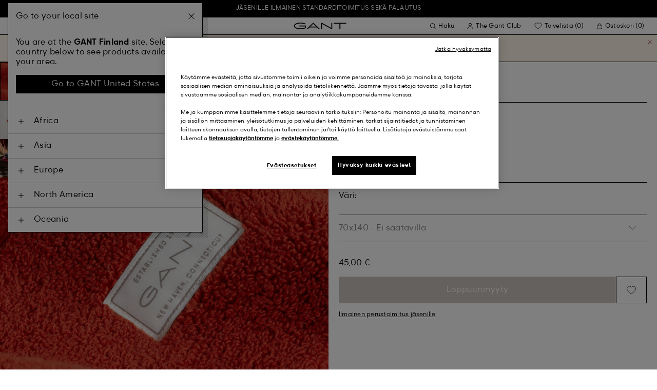

--- FILE ---
content_type: text/html;charset=UTF-8
request_url: https://www.gant.fi/premium-pyyhe-%2870%C2%A0cm-x-140%C2%A0cm%29-red-spice/852007205-650.html
body_size: 45478
content:
<!DOCTYPE html>
<html lang="fi" dir="ltr" class="no-js">
<head>
<script>
window['GoogleAnalyticsObject'] = 'ga';
window['ga'] = window['ga'] || function() {
(window['ga'].q = window['ga'].q || []).push(arguments)
};
</script>



<link rel="preconnect" href="//cdn-eu.dynamicyield.com">
<link rel="preconnect" href="//st-eu.dynamicyield.com">
<link rel="preconnect" href="//rcom-eu.dynamicyield.com">
<link rel="dns-prefetch" href="//cdn-eu.dynamicyield.com">
<link rel="dns-prefetch" href="//st-eu.dynamicyield.com">
<link rel="dns-prefetch" href="//rcom-eu.dynamicyield.com">
<link rel="preconnect" href="https://googletagmanager.com/">
<link rel="preconnect" href="https://google-analytics.com/">
<link rel="dns-prefetch" href="https://googletagmanager.com/">
<link rel="dns-prefetch" href="https://google-analytics.com/">


    <link rel="dns-prefetch" hef="https://hello.myfonts.net">



    <link rel="modulepreload" href="/on/demandware.static/Sites-Gant-NORDIC-Site/-/fi_FI/v1769595747886/js/main.js"/>



<link rel="preload" href="/on/demandware.static/Sites-Gant-NORDIC-Site/-/default/dwf93b0613/fonts/GantModern-Regular.woff2" as="font" type="font/woff2" crossorigin>
<link rel="preload" href="/on/demandware.static/Sites-Gant-NORDIC-Site/-/default/dw7ed40989/fonts/GantModern-Medium.woff2" as="font" type="font/woff2" crossorigin>
<link rel="preload" href="/on/demandware.static/Sites-Gant-NORDIC-Site/-/default/dwe3992014/fonts/GantModern-Bold.woff2" as="font" type="font/woff2" crossorigin>
<link rel="preload" href="/on/demandware.static/Sites-Gant-NORDIC-Site/-/default/dw4304ea24/fonts/GANTVarsitySans-Regular.woff2" as="font" type="font/woff2" crossorigin>
<link rel="preload" href="/on/demandware.static/Sites-Gant-NORDIC-Site/-/default/dwa133fb8a/fonts/GantSerif-MediumCondensed.woff2" as="font" type="font/woff2" crossorigin>












<script type="application/ld+json">
    {"@context":"https://schema.org","@type":"Organization","@id":"https://www.gant.fi","name":"GANT","url":"https://www.gant.fi","logo":"https://cdn-jura.gant.com/bundles/gantpage/svg/gant.svg?edda918ef7","sameAs":["https://www.facebook.com/gant","https://twitter.com/GANT1949","https://www.youtube.com/user/GANTvideos","https://en.wikipedia.org/wiki/Gant_(retailer)","https://www.instagram.com/gant/","https://www.wikidata.org/wiki/Q1493667"]}
</script>

<script>
    window.csrfEndpoint = "/on/demandware.store/Sites-Gant-NORDIC-Site/fi_FI/CSRF-Generate";
</script>




    <script src="https://js-de.sentry-cdn.com/6a03dcc277661292c55db05c69801975.min.js" crossorigin="anonymous"></script>
    <script>
            Sentry.onLoad(function() {
            Sentry.init({
                dsn: "https://6a03dcc277661292c55db05c69801975@o4509626399653893.ingest.de.sentry.io/4509875374325840",
                debug: false,
                environment: "production",
                attachStacktrace: true,
                release: "release_2181",               
                tracesSampleRate: 1
            });
            Sentry.lazyLoadIntegration("captureConsoleIntegration").then(
            (integration) => {
                Sentry.addIntegration(integration());
            },
            );
        });
    </script>


<meta charset="UTF-8" />

<meta http-equiv="x-ua-compatible" content="ie=edge" />
<meta name="mobile-web-app-capable" content="yes" />
<meta name="viewport" content="width=device-width, initial-scale=1" />


<link rel="apple-touch-icon" sizes="180x180" href="/on/demandware.static/Sites-Gant-NORDIC-Site/-/default/dw7fadaa06/images/favicons/favicon.ico">
<link rel="icon" type="image/png" sizes="32x32" href="/on/demandware.static/Sites-Gant-NORDIC-Site/-/default/dw13181639/images/favicons/favicon-32x32.png">
<link rel="icon" type="image/png" sizes="16x16" href="/on/demandware.static/Sites-Gant-NORDIC-Site/-/default/dw7d60a00d/images/favicons/favicon-16x16.png">
<link rel="mask-icon" type="icon" href="/on/demandware.static/Sites-Gant-NORDIC-Site/-/default/dw7fadaa06/images/favicons/favicon.ico"> 
<link rel="icon" type="icon" href="/on/demandware.static/Sites-Gant-NORDIC-Site/-/default/dw7fadaa06/images/favicons/favicon.ico">

<link rel="manifest" href="/on/demandware.static/Sites-Gant-NORDIC-Site/-/default/dwf160c04c/images/favicons/site.webmanifest">
<meta name="msapplication-TileColor" content="#2b5797">
<meta name="theme-color" content="#ffffff">



<noscript>
  <style>
    .u-visible-with-nojs {
      opacity: 1!important;
      pointer-events: all!important;
    }

    .u-hidden-with-nojs {
      display: none!important;
    }

    .u-overflow-auto-nojs {
      overflow-x: auto!important;
    }

    .u-transform-none-nojs {
      transform: translate3d(0,0,0) scale(1) rotate(0) !important;
    }
  </style>
</noscript>

<style>
    @font-face {
        font-family: 'GANTVarsitySans';
        font-style: normal;
        font-weight: 400;
        font-display: swap;
        src: url('/on/demandware.static/Sites-Gant-NORDIC-Site/-/default/dw4304ea24/fonts/GANTVarsitySans-Regular.woff2') format('woff2');
    }

    @font-face {
        font-family: 'GantModern';
        font-style: normal;
        font-weight: 400;
        font-display: swap;
        src: url('/on/demandware.static/Sites-Gant-NORDIC-Site/-/default/dwf93b0613/fonts/GantModern-Regular.woff2') format('woff2');
    }

    @font-face {
        font-family: 'GantModern';
        font-style: normal;
        font-weight: 500;
        font-display: swap;
        src: url('/on/demandware.static/Sites-Gant-NORDIC-Site/-/default/dw7ed40989/fonts/GantModern-Medium.woff2') format('woff2');
    }

    @font-face {
        font-family: 'GantModern';
        font-style: normal;
        font-weight: 600;
        font-display: swap;
        src: url('/on/demandware.static/Sites-Gant-NORDIC-Site/-/default/dwe3992014/fonts/GantModern-Bold.woff2') format('woff2');
    }

    @font-face {
        font-family: 'GantSerif';
        font-style: normal;
        font-weight: 400;
        font-display: swap;
        src: url('/on/demandware.static/Sites-Gant-NORDIC-Site/-/default/dwa133fb8a/fonts/GantSerif-MediumCondensed.woff2') format('woff2');
    }
</style>


    <link rel="stylesheet" href="/on/demandware.static/Sites-Gant-NORDIC-Site/-/fi_FI/v1769595747886/css/main.css" />











    <script src="/on/demandware.static/Sites-Gant-NORDIC-Site/-/fi_FI/v1769595747886/js/dynamic-yield.js"></script>

    <script js-hook-dy-reporting>
        window.DY = window.DY || {};
        window.dyReportURL="/on/demandware.store/Sites-Gant-NORDIC-Site/fi_FI/DynamicYield-Report";

        DY.recommendationContext = {"type":"PRODUCT","lng":"fi_FI","data":["7325706852603"]};

        DY.userActiveConsent = { accepted: getUserConsent() };
    </script>

    <script type="text/javascript" src="//cdn-eu.dynamicyield.com/api/9880587/api_dynamic.js"></script>
    <script type="text/javascript" src="//cdn-eu.dynamicyield.com/api/9880587/api_static.js"></script>







    <!-- OneTrust Cookies Consent Notice start -->
    
        <script async src="https://cdn.cookielaw.org/scripttemplates/otSDKStub.js" data-document-language="true" type="text/javascript" charset="UTF-8" data-domain-script="5e00e15c-b8d6-45a0-ac0f-d63110db486d"></script>
    

    <script type="text/javascript">
        function OptanonWrapper() {
            var eventName = 'cookies::oneTrustIsLoaded';
            if ( typeof window.CustomEvent === "function" ) {
                window.dispatchEvent(new CustomEvent(eventName));
            } else {
                var evt = document.createEvent('CustomEvent');
                evt.initCustomEvent(eventName, false, false, null);
            }
        }
    </script>
    <!-- OneTrust Cookies Consent Notice end -->






<meta property="og:type" content="product.item">

    

    

    

    

    

    

    

    

    

    

    
        <meta property="og:url" content="https://www.gant.fi/premium-pyyhe-%2870%C2%A0cm-x-140%C2%A0cm%29-red-spice/7325706852603.html" />
    

    

    

    

    

    

    



    <meta property="og:title" content="Sites-Gant-NORDIC-Site" />


    <meta property="og:description" content="Ylelliset suosikkipyyhkeemme ovat nyt saatavilla luomulaatuisina. Premium-pyyhkeet on valmistettu paksusta ja ihanan pehmoisesta sertifioidusta luomupuuvillasta. Luomupuuvillapyyhkeet (70&nbsp;cm x 140&nbsp;cm) on tuotettu ymp&auml;rist&ouml;n kannalta ja sosiaalisesti vastuullisella tavalla. Ne on k&auml;sitelty innovatiivisella kasvipohjaisella aineella, joka parantaa imukyky&auml; ja tekee pyyhkeist&auml; entist&auml; pehme&auml;mm&auml;n tuntuisia. N&auml;m&auml; kirkkaissa kausiv&auml;reiss&auml; saatavilla olevat pyyhkeet t&auml;ytt&auml;v&auml;t modernin el&auml;m&auml;n vaatimukset, ja ne ovat fiksun ja ymp&auml;rist&ouml;tietoisen kuluttajan valinta. Kaikissa Premium-pyyhkeiss&auml;mme on froteepinta, ja ne ovat ihanan paksuja (600&nbsp;g/m2), mink&auml; ansiosta ne ovat my&ouml;s eritt&auml;in imukykyisi&auml;. S&auml;&auml;nn&ouml;llinen rumpukuivaus pit&auml;&auml; pyyhkeet pehmein&auml;." />



    
    
        <meta property="og:image" content="https://www.gant.fi/on/demandware.static/-/Sites-gant-master/default/dw738db382/pim/202203/852007205/650/202203-852007205-650-detail-fv-1.jpg" />
        <meta name="thumbnail" content="https://www.gant.fi/on/demandware.static/-/Sites-gant-master/default/dw738db382/pim/202203/852007205/650/202203-852007205-650-detail-fv-1.jpg" />
    





    <script>
        window.dataLayer = window.dataLayer || [];
        dataLayer.push({
	"event": "productDetail",
	"ecommerce": {
		"currencyCode": "SEK",
		"detail": {
			"products": [
				{
					"name": "Premium Towel 70X140",
					"id": "852007205",
					"firstAvailableEAN": "undefined",
					"price": 45,
					"brand": "HOME",
					"category": "BATH/TOWELS",
					"variant": "RED SPICE",
					"dimension7": "7325706852603",
					"dimension15": "7325706852603",
					"dimension2": 0,
					"dimension3": "stock FP",
					"dimension4": "false",
					"dimension23": "7325706852603-70x140",
					"list": "",
					"productSize": "70x140"
				}
			]
		}
	}
});
    </script>





















    





































































































    <!-- Google Tag Manager -->
    <script js-hook-gtm>(function(w,d,s,l,i){w[l]=w[l]||[];w[l].push({'gtm.start':
        new Date().getTime(),event:'gtm.js'});var f=d.getElementsByTagName(s)[0],
        j=d.createElement(s),dl=l!='dataLayer'?'&l='+l:'';j.async=true;j.src=
        'https://www.googletagmanager.com/gtm.js?id='+i+dl;f.parentNode.insertBefore(j,f);
        })(window,document,'script','dataLayer','GTM-T2ZZV3T');</script>
    <!-- End Google Tag Manager -->
    
    <script>
        window.dataLayer = window.dataLayer || [];
        window.gtmData =
        {
	"pageType": "product",
	"loginStatus": "FALSE",
	"contentBreadcrumb": []
};
        dataLayer.push(window.gtmData);
    </script>


    


    









    <meta name="google-site-verification" content="9e1KGjq5wT_d0-o_uIZ_uQT1dwk2faJkI0hiDOGxh_Y" />



    
        <title>
            Sites-Gant-NORDIC-Site
        </title>
    

    <meta name="description" content=""/>

    
    

    




    <link rel="canonical" href="/premium-pyyhe-%2870%C2%A0cm-x-140%C2%A0cm%29-red-spice/7325706852603.html"/>

    
    

    

    
        <link rel="alternate" hreflang="de-de" href="https://www.gant.de/premium-handtuch-70-x-140-red-spice/852007205-650.html">
    
        <link rel="alternate" hreflang="de-at" href="https://at.gant.com/premium-handtuch-70-x-140-red-spice/852007205-650.html">
    
        <link rel="alternate" hreflang="de-ch" href="https://www.gant.ch/premium-handtuch-70-x-140-red-spice/852007205-650.html">
    
        <link rel="alternate" hreflang="zh-cn" href="https://www.gant.cn/852007205-650.html">
    
        <link rel="alternate" hreflang="en-us" href="https://gant.com/premium-towel-70x140-red-spice/852007205-650.html">
    
        <link rel="alternate" hreflang="en-gb" href="https://www.gant.co.uk/premium-towel-70x140-red-spice/852007205-650.html">
    
        <link rel="alternate" hreflang="en-gb" href="https://www.gant.co.uk/premium-towel-70x140-red-spice/852007205-650.html">
    
        <link rel="alternate" hreflang="sv-se" href="https://www.gant.se/premium-handduk-70-x-140-red-spice/852007205-650.html">
    
        <link rel="alternate" hreflang="nl-nl" href="https://www.gant.nl/premium-handdoek-70-x-140-cm-red-spice/852007205-650.html">
    
        <link rel="alternate" hreflang="fr-fr" href="https://www.gant.fr/serviette-premium-70%C2%A0x%C2%A0140-red-spice/852007205-650.html">
    
        <link rel="alternate" hreflang="fi-fi" href="https://www.gant.fi/premium-pyyhe-%2870%C2%A0cm-x-140%C2%A0cm%29-red-spice/852007205-650.html">
    
        <link rel="alternate" hreflang="da-dk" href="https://www.gant.dk/premium-handklaede-70x140-red-spice/852007205-650.html">
    
        <link rel="alternate" hreflang="it-it" href="https://www.gant.it/asciugamano-premium-70x140-red-spice/852007205-650.html">
    
        <link rel="alternate" hreflang="es-es" href="https://www.gant.es/toalla-premium-70%C2%A0%C3%97%C2%A0140-red-spice/852007205-650.html">
    
        <link rel="alternate" hreflang="pt-pt" href="https://www.gant.pt/toalha-premium-70x140-red-spice/852007205-650.html">
    
        <link rel="alternate" hreflang="fr-be" href="https://www.gant.be/fr-be/serviette-premium-70%C2%A0x%C2%A0140-red-spice/852007205-650.html">
    
        <link rel="alternate" hreflang="nl-be" href="https://www.gant.be/nl-be/premium-handdoek-70-x-140-cm-red-spice/852007205-650.html">
    






    <script src="https://gantde.app.baqend.com/v1/speedkit/install.js?d=production" async crossorigin="anonymous"></script>




    


    <script>
        window.dataLayer = window.dataLayer || [];
        dataLayer.push({
	"event": "sync_cart",
	"ecommerce": {
		"currencyCode": "EUR",
		"cart_details": {
			"products": "undefined"
		}
	},
	"cartValue": "undefined"
});
    </script>


    <script>
        window.dataLayer = window.dataLayer || [];
        dataLayer.push({
	"event": "identify_user",
	"user_properties": {
		"hashedEmail": "undefined",
		"crmId": "undefined"
	}
});
    </script>




<script type="text/javascript">//<!--
/* <![CDATA[ (head-active_data.js) */
var dw = (window.dw || {});
dw.ac = {
    _analytics: null,
    _events: [],
    _category: "",
    _searchData: "",
    _anact: "",
    _anact_nohit_tag: "",
    _analytics_enabled: "true",
    _timeZone: "Europe/Stockholm",
    _capture: function(configs) {
        if (Object.prototype.toString.call(configs) === "[object Array]") {
            configs.forEach(captureObject);
            return;
        }
        dw.ac._events.push(configs);
    },
	capture: function() { 
		dw.ac._capture(arguments);
		// send to CQ as well:
		if (window.CQuotient) {
			window.CQuotient.trackEventsFromAC(arguments);
		}
	},
    EV_PRD_SEARCHHIT: "searchhit",
    EV_PRD_DETAIL: "detail",
    EV_PRD_RECOMMENDATION: "recommendation",
    EV_PRD_SETPRODUCT: "setproduct",
    applyContext: function(context) {
        if (typeof context === "object" && context.hasOwnProperty("category")) {
        	dw.ac._category = context.category;
        }
        if (typeof context === "object" && context.hasOwnProperty("searchData")) {
        	dw.ac._searchData = context.searchData;
        }
    },
    setDWAnalytics: function(analytics) {
        dw.ac._analytics = analytics;
    },
    eventsIsEmpty: function() {
        return 0 == dw.ac._events.length;
    }
};
/* ]]> */
// -->
</script>
<script type="text/javascript">//<!--
/* <![CDATA[ (head-cquotient.js) */
var CQuotient = window.CQuotient = {};
CQuotient.clientId = 'bfln-Gant-NORDIC';
CQuotient.realm = 'BFLN';
CQuotient.siteId = 'Gant-NORDIC';
CQuotient.instanceType = 'prd';
CQuotient.locale = 'fi_FI';
CQuotient.fbPixelId = '__UNKNOWN__';
CQuotient.activities = [];
CQuotient.cqcid='';
CQuotient.cquid='';
CQuotient.cqeid='';
CQuotient.cqlid='';
CQuotient.apiHost='api.cquotient.com';
/* Turn this on to test against Staging Einstein */
/* CQuotient.useTest= true; */
CQuotient.useTest = ('true' === 'false');
CQuotient.initFromCookies = function () {
	var ca = document.cookie.split(';');
	for(var i=0;i < ca.length;i++) {
	  var c = ca[i];
	  while (c.charAt(0)==' ') c = c.substring(1,c.length);
	  if (c.indexOf('cqcid=') == 0) {
		CQuotient.cqcid=c.substring('cqcid='.length,c.length);
	  } else if (c.indexOf('cquid=') == 0) {
		  var value = c.substring('cquid='.length,c.length);
		  if (value) {
		  	var split_value = value.split("|", 3);
		  	if (split_value.length > 0) {
			  CQuotient.cquid=split_value[0];
		  	}
		  	if (split_value.length > 1) {
			  CQuotient.cqeid=split_value[1];
		  	}
		  	if (split_value.length > 2) {
			  CQuotient.cqlid=split_value[2];
		  	}
		  }
	  }
	}
}
CQuotient.getCQCookieId = function () {
	if(window.CQuotient.cqcid == '')
		window.CQuotient.initFromCookies();
	return window.CQuotient.cqcid;
};
CQuotient.getCQUserId = function () {
	if(window.CQuotient.cquid == '')
		window.CQuotient.initFromCookies();
	return window.CQuotient.cquid;
};
CQuotient.getCQHashedEmail = function () {
	if(window.CQuotient.cqeid == '')
		window.CQuotient.initFromCookies();
	return window.CQuotient.cqeid;
};
CQuotient.getCQHashedLogin = function () {
	if(window.CQuotient.cqlid == '')
		window.CQuotient.initFromCookies();
	return window.CQuotient.cqlid;
};
CQuotient.trackEventsFromAC = function (/* Object or Array */ events) {
try {
	if (Object.prototype.toString.call(events) === "[object Array]") {
		events.forEach(_trackASingleCQEvent);
	} else {
		CQuotient._trackASingleCQEvent(events);
	}
} catch(err) {}
};
CQuotient._trackASingleCQEvent = function ( /* Object */ event) {
	if (event && event.id) {
		if (event.type === dw.ac.EV_PRD_DETAIL) {
			CQuotient.trackViewProduct( {id:'', alt_id: event.id, type: 'raw_sku'} );
		} // not handling the other dw.ac.* events currently
	}
};
CQuotient.trackViewProduct = function(/* Object */ cqParamData){
	var cq_params = {};
	cq_params.cookieId = CQuotient.getCQCookieId();
	cq_params.userId = CQuotient.getCQUserId();
	cq_params.emailId = CQuotient.getCQHashedEmail();
	cq_params.loginId = CQuotient.getCQHashedLogin();
	cq_params.product = cqParamData.product;
	cq_params.realm = cqParamData.realm;
	cq_params.siteId = cqParamData.siteId;
	cq_params.instanceType = cqParamData.instanceType;
	cq_params.locale = CQuotient.locale;
	
	if(CQuotient.sendActivity) {
		CQuotient.sendActivity(CQuotient.clientId, 'viewProduct', cq_params);
	} else {
		CQuotient.activities.push({activityType: 'viewProduct', parameters: cq_params});
	}
};
/* ]]> */
// -->
</script>
<!-- Demandware Apple Pay -->

<style type="text/css">ISAPPLEPAY{display:inline}.dw-apple-pay-button,.dw-apple-pay-button:hover,.dw-apple-pay-button:active{background-color:black;background-image:-webkit-named-image(apple-pay-logo-white);background-position:50% 50%;background-repeat:no-repeat;background-size:75% 60%;border-radius:5px;border:1px solid black;box-sizing:border-box;margin:5px auto;min-height:30px;min-width:100px;padding:0}
.dw-apple-pay-button:after{content:'Apple Pay';visibility:hidden}.dw-apple-pay-button.dw-apple-pay-logo-white{background-color:white;border-color:white;background-image:-webkit-named-image(apple-pay-logo-black);color:black}.dw-apple-pay-button.dw-apple-pay-logo-white.dw-apple-pay-border{border-color:black}</style>

</head>
<body
class="page--pdp"
data-currency-code="EUR"

data-action="Product-Show"
data-querystring="pid=852007205-650"
>
<a class="u-sr-only" href="#content">Siirry p&auml;&auml;sis&auml;lt&ouml;&ouml;n</a>


    <!-- Google Tag Manager (noscript) -->
    <noscript><iframe src="https://www.googletagmanager.com/ns.html?id=GTM-T2ZZV3T" class="u-gtm-noscript"></iframe></noscript>
    <!-- End Google Tag Manager (noscript) -->








<header
    class="c-header"
    js-hook-header
>
    <div
    js-hook-usp-banner
    data-position="0"
    class="c-usp-banner"
    js-hook-inview
    data-inview-threshold="0.3"
    data-inview-trigger="gtm::view-promotion"
    data-inview-persistent="false"
    data-gtm-component-name="USP Banner"
    style=color:#FFFFFF;background-color:#000000;
>
    <div class="o-container">
        <ul>
<li><center><a a data-gtm-name-id="FREE SHIPPING AND FREE RETURNS FOR MEMBERS" href="https://www.gant.fi/register"><span>Jäsenille ilmainen standarditoimitus sekä palautus</span></a></center></li>
</ul>
    </div>
</div>




    <div class="o-container header__container" js-hook-header-container>
        <div class="header__row" >

            <div class="header__helper header__helper--left">
                <div class="c-navigation">
    






























































































    <nav
    class="c-mega-menu c-desktop-navigation"
    id="modal-mega-menu"
    data-modal-auto-focus="false"
    data-modal-close-all-others="true"
    data-modal-no-body-class="true"
    js-hook-modal
    js-hook-mega-menu>
    <ul class="mega-menu__nav" role="menu">
        
            
                
            
                
                    <li class="mega-menu__item" role="menuitem" js-hook-mega-menu-item>
                        
                        

                        
                            



<a class="c-button mega-menu__link has-children" tabindex="0"

href="/miehet" js-hook-mega-menu-link aria-expanded=false aria-haspopup=true aria-controls=desktopmen data-gtm-placement-name="top navigation" data-category-id=men data-gtm-name="Miehet" data-gtm-page-id="men" data-gtm-name-id="men"


>



<span class="button__label">Miehet</span>




</a>


                                <div
                                    id="desktop-men"
                                    role="menu"
                                    class="c-flyout-menu mega-menu__flyout"
                                    aria-labelledby="menu-item-1"
                                    aria-hidden="true"
                                    js-hook-flyout-menu
                                >
                                    

                                


<div class="o-grid flyout-menu__content">
    

        
        

        
            
        

        <div class="o-col flyout-menu__list flyout-menu__list--first">
            
                
            
                
                    <div class="flyout-menu__list-item flyout-menu__list-item--first">
                        <strong class="flyout-menu__title">
                            
                                



<a class="c-button flyout-menu__list-item-link flyout-menu__title-link" tabindex="0"

href="/miesten/uutuudet" js-hook-gtm-click-component data-gtm-placement-name="top navigation" data-gtm-name="Uutuudet" data-gtm-page-id="mens-new-arrivals" data-gtm-name-id="mens-new-arrivals"


>



<span class="button__label">Uutuudet</span>




</a>

                            
                        </strong>
                        
                    </div>
                
            
                
            
                
            
                
            
                
            
                
            
                
            
                
            
                
            
                
            
                
            
        </div>
    

        
        

        

        <div class="o-col flyout-menu__list">
            
                
                    <div class="flyout-menu__list-item">
                        <strong class="flyout-menu__title">
                            
                                



<a class="c-button flyout-menu__list-item-link flyout-menu__title-link" tabindex="0"

href="/miesten/vaatteet" js-hook-gtm-click-component data-gtm-placement-name="top navigation" data-gtm-name="Vaatteet" data-gtm-page-id="mens-clothing" data-gtm-name-id="mens-clothing"


>



<span class="button__label">Vaatteet</span>




</a>

                            
                        </strong>
                        
                            
                            
    
        



<a class="c-button flyout-menu__list-item-link" tabindex="0"

href="/miesten/vaatteet/paidat" js-hook-gtm-click-component data-gtm-placement-name="top navigation" data-gtm-name="Paidat" data-gtm-page-id="mens-shirts" data-gtm-name-id="mens-shirts"


>



<span class="button__label">Paidat</span>




</a>

    

    
        



<a class="c-button flyout-menu__list-item-link" tabindex="0"

href="/miesten/vaatteet/pikeepaidat" js-hook-gtm-click-component data-gtm-placement-name="top navigation" data-gtm-name="Pikeepaidat" data-gtm-page-id="mens-poloshirts" data-gtm-name-id="mens-poloshirts"


>



<span class="button__label">Pikeepaidat</span>




</a>

    

    
        



<a class="c-button flyout-menu__list-item-link" tabindex="0"

href="/miesten/vaatteet/t-paidat" js-hook-gtm-click-component data-gtm-placement-name="top navigation" data-gtm-name="T-paidat" data-gtm-page-id="mens-t-shirts" data-gtm-name-id="mens-t-shirts"


>



<span class="button__label">T-paidat</span>




</a>

    

    
        



<a class="c-button flyout-menu__list-item-link" tabindex="0"

href="/miesten/vaatteet/rugbypaidat" js-hook-gtm-click-component data-gtm-placement-name="top navigation" data-gtm-name="Rugbypaidat" data-gtm-page-id="mens-ruggers" data-gtm-name-id="mens-ruggers"


>



<span class="button__label">Rugbypaidat</span>




</a>

    

    
        



<a class="c-button flyout-menu__list-item-link" tabindex="0"

href="/miesten/vaatteet/hupparit-collegepaidat" js-hook-gtm-click-component data-gtm-placement-name="top navigation" data-gtm-name="Hupparit & Collegepaidat" data-gtm-page-id="mens-sweatshirts-hoodies" data-gtm-name-id="mens-sweatshirts-hoodies"


>



<span class="button__label">Hupparit & Collegepaidat</span>




</a>

    

    
        



<a class="c-button flyout-menu__list-item-link" tabindex="0"

href="/miesten/vaatteet/neuleet" js-hook-gtm-click-component data-gtm-placement-name="top navigation" data-gtm-name="Neuleet" data-gtm-page-id="mens-knitwear" data-gtm-name-id="mens-knitwear"


>



<span class="button__label">Neuleet</span>




</a>

    

    
        



<a class="c-button flyout-menu__list-item-link" tabindex="0"

href="/miesten/vaatteet/halfzip" js-hook-gtm-click-component data-gtm-placement-name="top navigation" data-gtm-name="Half-Zip Neuleisiin" data-gtm-page-id="mens-halfzip" data-gtm-name-id="mens-halfzip"


>



<span class="button__label">Half-Zip Neuleisiin</span>




</a>

    

    
        



<a class="c-button flyout-menu__list-item-link" tabindex="0"

href="/miesten/vaatteet/takit-paallystakit" js-hook-gtm-click-component data-gtm-placement-name="top navigation" data-gtm-name="Takit" data-gtm-page-id="mens-jackets-coats" data-gtm-name-id="mens-jackets-coats"


>



<span class="button__label">Takit</span>




</a>

    

    
        



<a class="c-button flyout-menu__list-item-link" tabindex="0"

href="/miesten/vaatteet/housut" js-hook-gtm-click-component data-gtm-placement-name="top navigation" data-gtm-name="Housut" data-gtm-page-id="mens-pants" data-gtm-name-id="mens-pants"


>



<span class="button__label">Housut</span>




</a>

    

    
        



<a class="c-button flyout-menu__list-item-link" tabindex="0"

href="/miesten/vaatteet/farkut" js-hook-gtm-click-component data-gtm-placement-name="top navigation" data-gtm-name="Farkut" data-gtm-page-id="mens-jeans" data-gtm-name-id="mens-jeans"


>



<span class="button__label">Farkut</span>




</a>

    

    

    

    
        



<a class="c-button flyout-menu__list-item-link" tabindex="0"

href="/miesten/vaatteet/bleiserit" js-hook-gtm-click-component data-gtm-placement-name="top navigation" data-gtm-name="Bleiserit" data-gtm-page-id="mens-blazers" data-gtm-name-id="mens-blazers"


>



<span class="button__label">Bleiserit</span>




</a>

    

    
        



<a class="c-button flyout-menu__list-item-link" tabindex="0"

href="/miesten/vaatteet/pyjamat-aamutakit" js-hook-gtm-click-component data-gtm-placement-name="top navigation" data-gtm-name="Pyjamat" data-gtm-page-id="mens-pyjamas" data-gtm-name-id="mens-pyjamas"


>



<span class="button__label">Pyjamat</span>




</a>

    

    
        



<a class="c-button flyout-menu__list-item-link" tabindex="0"

href="/miesten/vaatteet/sukat" js-hook-gtm-click-component data-gtm-placement-name="top navigation" data-gtm-name="Sukat" data-gtm-page-id="mens-socks" data-gtm-name-id="mens-socks"


>



<span class="button__label">Sukat</span>




</a>

    

    
        



<a class="c-button flyout-menu__list-item-link" tabindex="0"

href="/miesten/vaatteet/alusvaatteet" js-hook-gtm-click-component data-gtm-placement-name="top navigation" data-gtm-name="Alusvaatteet" data-gtm-page-id="mens-underwear" data-gtm-name-id="mens-underwear"


>



<span class="button__label">Alusvaatteet</span>




</a>

    


                        
                    </div>
                
            
        </div>
    

        
        

        

        <div class="o-col flyout-menu__list">
            
                
                    <div class="flyout-menu__list-item">
                        <strong class="flyout-menu__title">
                            
                                



<a class="c-button flyout-menu__list-item-link flyout-menu__title-link" tabindex="0"

href="/miesten/asusteet" js-hook-gtm-click-component data-gtm-placement-name="top navigation" data-gtm-name="Asusteet" data-gtm-page-id="mens-accessories" data-gtm-name-id="mens-accessories"


>



<span class="button__label">Asusteet</span>




</a>

                            
                        </strong>
                        
                            
                            
    
        



<a class="c-button flyout-menu__list-item-link" tabindex="0"

href="/miesten/asusteet/aurinkolasit" js-hook-gtm-click-component data-gtm-placement-name="top navigation" data-gtm-name="Aurinkolasit" data-gtm-page-id="mens-sunglasses" data-gtm-name-id="mens-sunglasses"


>



<span class="button__label">Aurinkolasit</span>




</a>

    

    
        



<a class="c-button flyout-menu__list-item-link" tabindex="0"

href="/miesten/asusteet/tuoksu" js-hook-gtm-click-component data-gtm-placement-name="top navigation" data-gtm-name="Tuoksut" data-gtm-page-id="mens-fragrance" data-gtm-name-id="mens-fragrance"


>



<span class="button__label">Tuoksut</span>




</a>

    

    
        



<a class="c-button flyout-menu__list-item-link" tabindex="0"

href="/miesten/asusteet/kellot" js-hook-gtm-click-component data-gtm-placement-name="top navigation" data-gtm-name="Kellot" data-gtm-page-id="mens-watches" data-gtm-name-id="mens-watches"


>



<span class="button__label">Kellot</span>




</a>

    

    
        



<a class="c-button flyout-menu__list-item-link" tabindex="0"

href="/miesten/asusteet/lippikset" js-hook-gtm-click-component data-gtm-placement-name="top navigation" data-gtm-name="Lippalakit" data-gtm-page-id="mens-beanies-caps" data-gtm-name-id="mens-beanies-caps"


>



<span class="button__label">Lippalakit</span>




</a>

    

    
        



<a class="c-button flyout-menu__list-item-link" tabindex="0"

href="/miesten/asusteet/pipot" js-hook-gtm-click-component data-gtm-placement-name="top navigation" data-gtm-name="Pipot" data-gtm-page-id="mens-beanies" data-gtm-name-id="mens-beanies"


>



<span class="button__label">Pipot</span>




</a>

    

    
        



<a class="c-button flyout-menu__list-item-link" tabindex="0"

href="/miesten/asusteet/kasineet" js-hook-gtm-click-component data-gtm-placement-name="top navigation" data-gtm-name="Käsineet" data-gtm-page-id="mens-gloves" data-gtm-name-id="mens-gloves"


>



<span class="button__label">Käsineet</span>




</a>

    

    
        



<a class="c-button flyout-menu__list-item-link" tabindex="0"

href="/miesten/asusteet/huivit" js-hook-gtm-click-component data-gtm-placement-name="top navigation" data-gtm-name="Huivit" data-gtm-page-id="mens-scarves" data-gtm-name-id="mens-scarves"


>



<span class="button__label">Huivit</span>




</a>

    

    
        



<a class="c-button flyout-menu__list-item-link" tabindex="0"

href="/miesten/asusteet/vyot" js-hook-gtm-click-component data-gtm-placement-name="top navigation" data-gtm-name="Vyöt" data-gtm-page-id="mens-belts" data-gtm-name-id="mens-belts"


>



<span class="button__label">Vyöt</span>




</a>

    

    
        



<a class="c-button flyout-menu__list-item-link" tabindex="0"

href="/miesten/asusteet/laukut" js-hook-gtm-click-component data-gtm-placement-name="top navigation" data-gtm-name="Laukut" data-gtm-page-id="mens-bags" data-gtm-name-id="mens-bags"


>



<span class="button__label">Laukut</span>




</a>

    

    
        



<a class="c-button flyout-menu__list-item-link" tabindex="0"

href="/miesten/asusteet/solmiot" js-hook-gtm-click-component data-gtm-placement-name="top navigation" data-gtm-name="Solmiot" data-gtm-page-id="mens-ties" data-gtm-name-id="mens-ties"


>



<span class="button__label">Solmiot</span>




</a>

    


                        
                    </div>
                
            
        </div>
    

        
        

        

        <div class="o-col flyout-menu__list">
            
                
                    <div class="flyout-menu__list-item">
                        <strong class="flyout-menu__title">
                            
                                



<a class="c-button flyout-menu__list-item-link flyout-menu__title-link" tabindex="0"

href="/miesten/kengat" js-hook-gtm-click-component data-gtm-placement-name="top navigation" data-gtm-name="Kengät" data-gtm-page-id="mens-shoes" data-gtm-name-id="mens-shoes"


>



<span class="button__label">Kengät</span>




</a>

                            
                        </strong>
                        
                            
                            
    
        



<a class="c-button flyout-menu__list-item-link" tabindex="0"

href="/miesten/kengat/nilkkurit" js-hook-gtm-click-component data-gtm-placement-name="top navigation" data-gtm-name="Nilkkurit" data-gtm-page-id="mens-boots" data-gtm-name-id="mens-boots"


>



<span class="button__label">Nilkkurit</span>




</a>

    

    
        



<a class="c-button flyout-menu__list-item-link" tabindex="0"

href="/miesten/kengat/tennarit" js-hook-gtm-click-component data-gtm-placement-name="top navigation" data-gtm-name="Tennarit" data-gtm-page-id="mens-sneakers" data-gtm-name-id="mens-sneakers"


>



<span class="button__label">Tennarit</span>




</a>

    

    
        



<a class="c-button flyout-menu__list-item-link" tabindex="0"

href="/miesten/kengat/loaferit" js-hook-gtm-click-component data-gtm-placement-name="top navigation" data-gtm-name="Loafersit" data-gtm-page-id="mens-loafers" data-gtm-name-id="mens-loafers"


>



<span class="button__label">Loafersit</span>




</a>

    

    


                        
                    </div>
                
            
        </div>
    
    
        <div class="u-visible-up--md o-col navigation__content-asset u-flex" data-position="0" data-gtm-component-name="Image on Navigation" >
            


        </div>
    
</div>

                            </div>

                        

                    </li>
                
            
                
                    <li class="mega-menu__item" role="menuitem" js-hook-mega-menu-item>
                        
                        

                        
                            



<a class="c-button mega-menu__link has-children" tabindex="0"

href="/naiset" js-hook-mega-menu-link aria-expanded=false aria-haspopup=true aria-controls=desktopwomen data-gtm-placement-name="top navigation" data-category-id=women data-gtm-name="Naiset" data-gtm-page-id="women" data-gtm-name-id="women"


>



<span class="button__label">Naiset</span>




</a>


                                <div
                                    id="desktop-women"
                                    role="menu"
                                    class="c-flyout-menu mega-menu__flyout"
                                    aria-labelledby="menu-item-2"
                                    aria-hidden="true"
                                    js-hook-flyout-menu
                                >
                                    

                                


<div class="o-grid flyout-menu__content">
    

        
        

        
            
        

        <div class="o-col flyout-menu__list flyout-menu__list--first">
            
                
            
                
                    <div class="flyout-menu__list-item flyout-menu__list-item--first">
                        <strong class="flyout-menu__title">
                            
                                



<a class="c-button flyout-menu__list-item-link flyout-menu__title-link" tabindex="0"

href="/naisten/uutuudet" js-hook-gtm-click-component data-gtm-placement-name="top navigation" data-gtm-name="Uutuudet" data-gtm-page-id="womens-new-arrivals" data-gtm-name-id="womens-new-arrivals"


>



<span class="button__label">Uutuudet</span>




</a>

                            
                        </strong>
                        
                    </div>
                
            
                
            
                
            
                
            
                
            
                
            
                
            
                
            
                
            
                
            
                
            
                
            
                
            
        </div>
    

        
        

        

        <div class="o-col flyout-menu__list">
            
                
                    <div class="flyout-menu__list-item">
                        <strong class="flyout-menu__title">
                            
                                



<a class="c-button flyout-menu__list-item-link flyout-menu__title-link" tabindex="0"

href="/naisten/vaatteet" js-hook-gtm-click-component data-gtm-placement-name="top navigation" data-gtm-name="Vaatteet" data-gtm-page-id="womens-clothing" data-gtm-name-id="womens-clothing"


>



<span class="button__label">Vaatteet</span>




</a>

                            
                        </strong>
                        
                            
                            
    
        



<a class="c-button flyout-menu__list-item-link" tabindex="0"

href="/naisten/vaatteet/paidat" js-hook-gtm-click-component data-gtm-placement-name="top navigation" data-gtm-name="Paidat" data-gtm-page-id="womens-shirts" data-gtm-name-id="womens-shirts"


>



<span class="button__label">Paidat</span>




</a>

    

    
        



<a class="c-button flyout-menu__list-item-link" tabindex="0"

href="/naisten/vaatteet/pikeepaidat" js-hook-gtm-click-component data-gtm-placement-name="top navigation" data-gtm-name="Pikeepaidat" data-gtm-page-id="womens-polos" data-gtm-name-id="womens-polos"


>



<span class="button__label">Pikeepaidat</span>




</a>

    

    
        



<a class="c-button flyout-menu__list-item-link" tabindex="0"

href="/naisten/vaatteet/t-paidat-topit" js-hook-gtm-click-component data-gtm-placement-name="top navigation" data-gtm-name="T-paidat & Topit" data-gtm-page-id="womens-t-shirts-tops" data-gtm-name-id="womens-t-shirts-tops"


>



<span class="button__label">T-paidat & Topit</span>




</a>

    

    
        



<a class="c-button flyout-menu__list-item-link" tabindex="0"

href="/naisten/vaatteet/hupparit-collegepaidat" js-hook-gtm-click-component data-gtm-placement-name="top navigation" data-gtm-name="Hupparit & Collegepaidat" data-gtm-page-id="womens-sweatshirts-hoodies" data-gtm-name-id="womens-sweatshirts-hoodies"


>



<span class="button__label">Hupparit & Collegepaidat</span>




</a>

    

    
        



<a class="c-button flyout-menu__list-item-link" tabindex="0"

href="/naisten/vaatteet/neuleet" js-hook-gtm-click-component data-gtm-placement-name="top navigation" data-gtm-name="Neuleet" data-gtm-page-id="womens-knitwear" data-gtm-name-id="womens-knitwear"


>



<span class="button__label">Neuleet</span>




</a>

    

    
        



<a class="c-button flyout-menu__list-item-link" tabindex="0"

href="/naisten/vaatteet/takit-paallystakit" js-hook-gtm-click-component data-gtm-placement-name="top navigation" data-gtm-name="Takit" data-gtm-page-id="womens-jackets-coats" data-gtm-name-id="womens-jackets-coats"


>



<span class="button__label">Takit</span>




</a>

    

    
        



<a class="c-button flyout-menu__list-item-link" tabindex="0"

href="/naisten/vaatteet/mekot" js-hook-gtm-click-component data-gtm-placement-name="top navigation" data-gtm-name="Mekot" data-gtm-page-id="womens-dresses" data-gtm-name-id="womens-dresses"


>



<span class="button__label">Mekot</span>




</a>

    

    
        



<a class="c-button flyout-menu__list-item-link" tabindex="0"

href="/naisten/vaatteet/hameet" js-hook-gtm-click-component data-gtm-placement-name="top navigation" data-gtm-name="Hameet" data-gtm-page-id="womens-skirts" data-gtm-name-id="womens-skirts"


>



<span class="button__label">Hameet</span>




</a>

    

    

    

    
        



<a class="c-button flyout-menu__list-item-link" tabindex="0"

href="/naisten/vaatteet/housut" js-hook-gtm-click-component data-gtm-placement-name="top navigation" data-gtm-name="Housut" data-gtm-page-id="womens-trousers" data-gtm-name-id="womens-trousers"


>



<span class="button__label">Housut</span>




</a>

    

    

    
        



<a class="c-button flyout-menu__list-item-link" tabindex="0"

href="/naisten/vaatteet/farkut" js-hook-gtm-click-component data-gtm-placement-name="top navigation" data-gtm-name="Farkut" data-gtm-page-id="womens-jeans" data-gtm-name-id="womens-jeans"


>



<span class="button__label">Farkut</span>




</a>

    

    
        



<a class="c-button flyout-menu__list-item-link" tabindex="0"

href="/naisten/vaatteet/halfzip" js-hook-gtm-click-component data-gtm-placement-name="top navigation" data-gtm-name="Half-Zip Neuleet" data-gtm-page-id="womens-halfzip" data-gtm-name-id="womens-halfzip"


>



<span class="button__label">Half-Zip Neuleet</span>




</a>

    

    
        



<a class="c-button flyout-menu__list-item-link" tabindex="0"

href="/naisten/vaatteet/bleiserit" js-hook-gtm-click-component data-gtm-placement-name="top navigation" data-gtm-name="Bleiserit" data-gtm-page-id="womens-blazers" data-gtm-name-id="womens-blazers"


>



<span class="button__label">Bleiserit</span>




</a>

    

    
        



<a class="c-button flyout-menu__list-item-link" tabindex="0"

href="/naisten/vaatteet/sukat" js-hook-gtm-click-component data-gtm-placement-name="top navigation" data-gtm-name="Sukat" data-gtm-page-id="womens-socks" data-gtm-name-id="womens-socks"


>



<span class="button__label">Sukat</span>




</a>

    

    


                        
                    </div>
                
            
        </div>
    

        
        

        

        <div class="o-col flyout-menu__list">
            
                
                    <div class="flyout-menu__list-item">
                        <strong class="flyout-menu__title">
                            
                                



<a class="c-button flyout-menu__list-item-link flyout-menu__title-link" tabindex="0"

href="/naisten/asusteet" js-hook-gtm-click-component data-gtm-placement-name="top navigation" data-gtm-name="Asusteet" data-gtm-page-id="womens-accessories" data-gtm-name-id="womens-accessories"


>



<span class="button__label">Asusteet</span>




</a>

                            
                        </strong>
                        
                            
                            
    
        



<a class="c-button flyout-menu__list-item-link" tabindex="0"

href="/naisten/asusteet/tuoksu" js-hook-gtm-click-component data-gtm-placement-name="top navigation" data-gtm-name="Tuoksu" data-gtm-page-id="womens-fragrance" data-gtm-name-id="womens-fragrance"


>



<span class="button__label">Tuoksu</span>




</a>

    

    
        



<a class="c-button flyout-menu__list-item-link" tabindex="0"

href="/naisten/asusteet/aurinkolasit" js-hook-gtm-click-component data-gtm-placement-name="top navigation" data-gtm-name="Aurinkolasit" data-gtm-page-id="womens-sunglasses" data-gtm-name-id="womens-sunglasses"


>



<span class="button__label">Aurinkolasit</span>




</a>

    

    
        



<a class="c-button flyout-menu__list-item-link" tabindex="0"

href="/naisten/asusteet/kellot" js-hook-gtm-click-component data-gtm-placement-name="top navigation" data-gtm-name="Kellot" data-gtm-page-id="womens-watches" data-gtm-name-id="womens-watches"


>



<span class="button__label">Kellot</span>




</a>

    

    
        



<a class="c-button flyout-menu__list-item-link" tabindex="0"

href="/naisten/asusteet/pipot-lippalakit" js-hook-gtm-click-component data-gtm-placement-name="top navigation" data-gtm-name="Pipot" data-gtm-page-id="womens-beanies-caps" data-gtm-name-id="womens-beanies-caps"


>



<span class="button__label">Pipot</span>




</a>

    

    
        



<a class="c-button flyout-menu__list-item-link" tabindex="0"

href="/naisten/asusteet/kasineet" js-hook-gtm-click-component data-gtm-placement-name="top navigation" data-gtm-name="Käsineet" data-gtm-page-id="womens-gloves" data-gtm-name-id="womens-gloves"


>



<span class="button__label">Käsineet</span>




</a>

    

    
        



<a class="c-button flyout-menu__list-item-link" tabindex="0"

href="/naisten/asusteet/huivit" js-hook-gtm-click-component data-gtm-placement-name="top navigation" data-gtm-name="Huivit" data-gtm-page-id="womens-scarves" data-gtm-name-id="womens-scarves"


>



<span class="button__label">Huivit</span>




</a>

    

    
        



<a class="c-button flyout-menu__list-item-link" tabindex="0"

href="/naisten/asusteet/laukut" js-hook-gtm-click-component data-gtm-placement-name="top navigation" data-gtm-name="Laukut" data-gtm-page-id="womens-bags" data-gtm-name-id="womens-bags"


>



<span class="button__label">Laukut</span>




</a>

    

    
        



<a class="c-button flyout-menu__list-item-link" tabindex="0"

href="/naisten/asusteet/vyot" js-hook-gtm-click-component data-gtm-placement-name="top navigation" data-gtm-name="Vyöt" data-gtm-page-id="womens-belts" data-gtm-name-id="womens-belts"


>



<span class="button__label">Vyöt</span>




</a>

    

    


                        
                    </div>
                
            
        </div>
    

        
        

        

        <div class="o-col flyout-menu__list">
            
                
                    <div class="flyout-menu__list-item">
                        <strong class="flyout-menu__title">
                            
                                



<a class="c-button flyout-menu__list-item-link flyout-menu__title-link" tabindex="0"

href="/naisten/kengat" js-hook-gtm-click-component data-gtm-placement-name="top navigation" data-gtm-name="Kengät" data-gtm-page-id="womens-shoes" data-gtm-name-id="womens-shoes"


>



<span class="button__label">Kengät</span>




</a>

                            
                        </strong>
                        
                            
                            
    
        



<a class="c-button flyout-menu__list-item-link" tabindex="0"

href="/naisten/kengat/nilkkurit-saappaat" js-hook-gtm-click-component data-gtm-placement-name="top navigation" data-gtm-name="Nilkkurit & Saappaat" data-gtm-page-id="womens-boots" data-gtm-name-id="womens-boots"


>



<span class="button__label">Nilkkurit & Saappaat</span>




</a>

    

    
        



<a class="c-button flyout-menu__list-item-link" tabindex="0"

href="/naisten/kengat/tennarit" js-hook-gtm-click-component data-gtm-placement-name="top navigation" data-gtm-name="Tennarit" data-gtm-page-id="womens-sneakers" data-gtm-name-id="womens-sneakers"


>



<span class="button__label">Tennarit</span>




</a>

    

    

    

    


                        
                    </div>
                
            
        </div>
    
    
        <div class="u-visible-up--md o-col navigation__content-asset u-flex" data-position="0" data-gtm-component-name="Image on Navigation" >
            


        </div>
    
</div>

                            </div>

                        

                    </li>
                
            
                
                    <li class="mega-menu__item" role="menuitem" js-hook-mega-menu-item>
                        
                        

                        
                            



<a class="c-button mega-menu__link has-children" tabindex="0"

href="/lapset" js-hook-mega-menu-link aria-expanded=false aria-haspopup=true aria-controls=desktopkids-teens data-gtm-placement-name="top navigation" data-category-id=kids-teens data-gtm-name="Lapset" data-gtm-page-id="kids-teens" data-gtm-name-id="kids-teens"


>



<span class="button__label">Lapset</span>




</a>


                                <div
                                    id="desktop-kids-teens"
                                    role="menu"
                                    class="c-flyout-menu mega-menu__flyout"
                                    aria-labelledby="menu-item-3"
                                    aria-hidden="true"
                                    js-hook-flyout-menu
                                >
                                    

                                


<div class="o-grid flyout-menu__content">
    

        
        

        
            
        

        <div class="o-col flyout-menu__list flyout-menu__list--first">
            
                
            
                
                    <div class="flyout-menu__list-item flyout-menu__list-item--first">
                        <strong class="flyout-menu__title">
                            
                                



<a class="c-button flyout-menu__list-item-link flyout-menu__title-link" tabindex="0"

href="/lapset-nuoret-vauvat/uutuudet" js-hook-gtm-click-component data-gtm-placement-name="top navigation" data-gtm-name="Uutuudet" data-gtm-page-id="kids-teens-new-arrivals" data-gtm-name-id="kids-teens-new-arrivals"


>



<span class="button__label">Uutuudet</span>




</a>

                            
                        </strong>
                        
                    </div>
                
            
                
            
                
            
                
                    <div class="flyout-menu__list-item flyout-menu__list-item--first">
                        <strong class="flyout-menu__title">
                            
                                



<a class="c-button flyout-menu__list-item-link flyout-menu__title-link" tabindex="0"

href="/lapset/vaatteet" js-hook-gtm-click-component data-gtm-placement-name="top navigation" data-gtm-name="Lastenvaatteet" data-gtm-page-id="kids" data-gtm-name-id="kids"


>



<span class="button__label">Lastenvaatteet</span>




</a>

                            
                        </strong>
                        
                    </div>
                
            
                
                    <div class="flyout-menu__list-item flyout-menu__list-item--first">
                        <strong class="flyout-menu__title">
                            
                                



<a class="c-button flyout-menu__list-item-link flyout-menu__title-link" tabindex="0"

href="/nuoret/vaatteet" js-hook-gtm-click-component data-gtm-placement-name="top navigation" data-gtm-name="Nuorten Vaatteet" data-gtm-page-id="teens" data-gtm-name-id="teens"


>



<span class="button__label">Nuorten Vaatteet</span>




</a>

                            
                        </strong>
                        
                    </div>
                
            
                
            
        </div>
    

        
        

        

        <div class="o-col flyout-menu__list">
            
                
                    <div class="flyout-menu__list-item">
                        <strong class="flyout-menu__title">
                            
                                



<a class="c-button flyout-menu__list-item-link flyout-menu__title-link" tabindex="0"

href="/lapset-nuoret/pojat" js-hook-gtm-click-component data-gtm-placement-name="top navigation" data-gtm-name="Pojat" data-gtm-page-id="kids-teens-boys" data-gtm-name-id="kids-teens-boys"


>



<span class="button__label">Pojat</span>




</a>

                            
                        </strong>
                        
                            
                            
    

    
        



<a class="c-button flyout-menu__list-item-link" tabindex="0"

href="/lapset-nuoret/pojat/paidat" js-hook-gtm-click-component data-gtm-placement-name="top navigation" data-gtm-name="Paidat" data-gtm-page-id="kids-teens-boys-shirts" data-gtm-name-id="kids-teens-boys-shirts"


>



<span class="button__label">Paidat</span>




</a>

    

    
        



<a class="c-button flyout-menu__list-item-link" tabindex="0"

href="/lapset-nuoret/pojat/t-paidat-pikeet" js-hook-gtm-click-component data-gtm-placement-name="top navigation" data-gtm-name="T-paidat & Pikeet" data-gtm-page-id="kids-teens-boys-t-shirts-polos" data-gtm-name-id="kids-teens-boys-t-shirts-polos"


>



<span class="button__label">T-paidat & Pikeet</span>




</a>

    

    
        



<a class="c-button flyout-menu__list-item-link" tabindex="0"

href="/lapset-nuoret/pojat/collegepaidat-hupparit" js-hook-gtm-click-component data-gtm-placement-name="top navigation" data-gtm-name="Hupparit & Collegepaidat" data-gtm-page-id="kids-teens-boys-sweatshirts-hoodies" data-gtm-name-id="kids-teens-boys-sweatshirts-hoodies"


>



<span class="button__label">Hupparit & Collegepaidat</span>




</a>

    

    
        



<a class="c-button flyout-menu__list-item-link" tabindex="0"

href="/lapset-nuoret/pojat/neuleet" js-hook-gtm-click-component data-gtm-placement-name="top navigation" data-gtm-name="Neuleet" data-gtm-page-id="kids-teens-boys-knitwear" data-gtm-name-id="kids-teens-boys-knitwear"


>



<span class="button__label">Neuleet</span>




</a>

    

    
        



<a class="c-button flyout-menu__list-item-link" tabindex="0"

href="/lapset-nuoret/pojat/ulkovaatteet" js-hook-gtm-click-component data-gtm-placement-name="top navigation" data-gtm-name="Ulkovaatteet" data-gtm-page-id="kids-teens-boys-jacket-coats" data-gtm-name-id="kids-teens-boys-jacket-coats"


>



<span class="button__label">Ulkovaatteet</span>




</a>

    

    
        



<a class="c-button flyout-menu__list-item-link" tabindex="0"

href="/lapset-nuoret/pojat/housut" js-hook-gtm-click-component data-gtm-placement-name="top navigation" data-gtm-name="Housut" data-gtm-page-id="kids-teens-boys-trousers" data-gtm-name-id="kids-teens-boys-trousers"


>



<span class="button__label">Housut</span>




</a>

    

    
        



<a class="c-button flyout-menu__list-item-link" tabindex="0"

href="/lapset-nuoret/pojat/shortsit" js-hook-gtm-click-component data-gtm-placement-name="top navigation" data-gtm-name="Shortsit" data-gtm-page-id="kids-teens-boys-shorts" data-gtm-name-id="kids-teens-boys-shorts"


>



<span class="button__label">Shortsit</span>




</a>

    

    
        



<a class="c-button flyout-menu__list-item-link" tabindex="0"

href="/lapset-nuoret/pojat/asusteet" js-hook-gtm-click-component data-gtm-placement-name="top navigation" data-gtm-name="Asusteet" data-gtm-page-id="kids-teens-boys-accessories" data-gtm-name-id="kids-teens-boys-accessories"


>



<span class="button__label">Asusteet</span>




</a>

    

    
        



<a class="c-button flyout-menu__list-item-link" tabindex="0"

href="/lapset-nuoret/pojat/alusvaatteet" js-hook-gtm-click-component data-gtm-placement-name="top navigation" data-gtm-name="Alusvaatteet" data-gtm-page-id="kids-teens-boys-underwear" data-gtm-name-id="kids-teens-boys-underwear"


>



<span class="button__label">Alusvaatteet</span>




</a>

    

    

    


                        
                    </div>
                
            
        </div>
    

        
        

        

        <div class="o-col flyout-menu__list">
            
                
                    <div class="flyout-menu__list-item">
                        <strong class="flyout-menu__title">
                            
                                



<a class="c-button flyout-menu__list-item-link flyout-menu__title-link" tabindex="0"

href="/lapset-nuoret/tytot" js-hook-gtm-click-component data-gtm-placement-name="top navigation" data-gtm-name="Tytöt" data-gtm-page-id="kids-teens-girls" data-gtm-name-id="kids-teens-girls"


>



<span class="button__label">Tytöt</span>




</a>

                            
                        </strong>
                        
                            
                            
    

    
        



<a class="c-button flyout-menu__list-item-link" tabindex="0"

href="/lapset-nuoret/tytot/paidat" js-hook-gtm-click-component data-gtm-placement-name="top navigation" data-gtm-name="Paidat" data-gtm-page-id="kids-teens-girls-shirts" data-gtm-name-id="kids-teens-girls-shirts"


>



<span class="button__label">Paidat</span>




</a>

    

    
        



<a class="c-button flyout-menu__list-item-link" tabindex="0"

href="/lapset-nuoret/tytot/t-paidat-pikeet" js-hook-gtm-click-component data-gtm-placement-name="top navigation" data-gtm-name="T-paidat & Pikeet" data-gtm-page-id="kids-teens-girls-t-shirts-polos" data-gtm-name-id="kids-teens-girls-t-shirts-polos"


>



<span class="button__label">T-paidat & Pikeet</span>




</a>

    

    
        



<a class="c-button flyout-menu__list-item-link" tabindex="0"

href="/lapset-nuoret/tytot/collegepaidat-hupparit" js-hook-gtm-click-component data-gtm-placement-name="top navigation" data-gtm-name="Hupparit & Collegepaidat" data-gtm-page-id="kids-teens-girls-sweatshirts-hoodies" data-gtm-name-id="kids-teens-girls-sweatshirts-hoodies"


>



<span class="button__label">Hupparit & Collegepaidat</span>




</a>

    

    
        



<a class="c-button flyout-menu__list-item-link" tabindex="0"

href="/lapset-nuoret/tytot/neuleet" js-hook-gtm-click-component data-gtm-placement-name="top navigation" data-gtm-name="Neuleet" data-gtm-page-id="kids-teens-girls-knitwear" data-gtm-name-id="kids-teens-girls-knitwear"


>



<span class="button__label">Neuleet</span>




</a>

    

    
        



<a class="c-button flyout-menu__list-item-link" tabindex="0"

href="/lapset-nuoret/tytot/ulkovaatteet" js-hook-gtm-click-component data-gtm-placement-name="top navigation" data-gtm-name="Ulkovaatteet" data-gtm-page-id="kids-teens-girls-jacket-coats" data-gtm-name-id="kids-teens-girls-jacket-coats"


>



<span class="button__label">Ulkovaatteet</span>




</a>

    

    
        



<a class="c-button flyout-menu__list-item-link" tabindex="0"

href="/lapset-nuoret/tytot/mekot-hameet" js-hook-gtm-click-component data-gtm-placement-name="top navigation" data-gtm-name="Mekot & Hameet" data-gtm-page-id="kids-teens-girls-dresses-skirts" data-gtm-name-id="kids-teens-girls-dresses-skirts"


>



<span class="button__label">Mekot & Hameet</span>




</a>

    

    
        



<a class="c-button flyout-menu__list-item-link" tabindex="0"

href="/lapset-nuoret/tytot/housut" js-hook-gtm-click-component data-gtm-placement-name="top navigation" data-gtm-name="Housut" data-gtm-page-id="kids-teens-girls-trousers" data-gtm-name-id="kids-teens-girls-trousers"


>



<span class="button__label">Housut</span>




</a>

    

    
        



<a class="c-button flyout-menu__list-item-link" tabindex="0"

href="/lapset-nuoret/tytot/shortsit" js-hook-gtm-click-component data-gtm-placement-name="top navigation" data-gtm-name="Shortsit" data-gtm-page-id="kids-teens-girls-shorts" data-gtm-name-id="kids-teens-girls-shorts"


>



<span class="button__label">Shortsit</span>




</a>

    

    
        



<a class="c-button flyout-menu__list-item-link" tabindex="0"

href="/lapset-nuoret/tytot/asusteet" js-hook-gtm-click-component data-gtm-placement-name="top navigation" data-gtm-name="Asusteet" data-gtm-page-id="kids-teens-girls-accessories" data-gtm-name-id="kids-teens-girls-accessories"


>



<span class="button__label">Asusteet</span>




</a>

    

    
        



<a class="c-button flyout-menu__list-item-link" tabindex="0"

href="/lapset-nuoret/tytot/alusvaatteet" js-hook-gtm-click-component data-gtm-placement-name="top navigation" data-gtm-name="Alusvaatteet" data-gtm-page-id="kids-teens-girls-underwear" data-gtm-name-id="kids-teens-girls-underwear"


>



<span class="button__label">Alusvaatteet</span>




</a>

    

    


                        
                    </div>
                
            
        </div>
    

        
        

        

        <div class="o-col flyout-menu__list">
            
                
                    <div class="flyout-menu__list-item">
                        <strong class="flyout-menu__title">
                            
                                



<a class="c-button flyout-menu__list-item-link flyout-menu__title-link" tabindex="0"

href="/vauvat" js-hook-gtm-click-component data-gtm-placement-name="top navigation" data-gtm-name="Vauvanvaatteet" data-gtm-page-id="baby" data-gtm-name-id="baby"


>



<span class="button__label">Vauvanvaatteet</span>




</a>

                            
                        </strong>
                        
                            
                            
    
        



<a class="c-button flyout-menu__list-item-link" tabindex="0"

href="/vauvat/asusteet" js-hook-gtm-click-component data-gtm-placement-name="top navigation" data-gtm-name="Asusteet" data-gtm-page-id="baby-accessories" data-gtm-name-id="baby-accessories"


>



<span class="button__label">Asusteet</span>




</a>

    

    
        



<a class="c-button flyout-menu__list-item-link" tabindex="0"

href="/vauvat/bodyt-potkupuvut" js-hook-gtm-click-component data-gtm-placement-name="top navigation" data-gtm-name="Bodyt & Potkupuvut" data-gtm-page-id="baby-bodys" data-gtm-name-id="baby-bodys"


>



<span class="button__label">Bodyt & Potkupuvut</span>




</a>

    

    
        



<a class="c-button flyout-menu__list-item-link" tabindex="0"

href="/vauvat/housut" js-hook-gtm-click-component data-gtm-placement-name="top navigation" data-gtm-name="Housut" data-gtm-page-id="baby-pants" data-gtm-name-id="baby-pants"


>



<span class="button__label">Housut</span>




</a>

    

    

    
        



<a class="c-button flyout-menu__list-item-link" tabindex="0"

href="/vauvat/t-paidat" js-hook-gtm-click-component data-gtm-placement-name="top navigation" data-gtm-name="T-paidat" data-gtm-page-id="baby-t-shirts" data-gtm-name-id="baby-t-shirts"


>



<span class="button__label">T-paidat</span>




</a>

    


                        
                    </div>
                
            
        </div>
    
    
        <div class="u-visible-up--md o-col navigation__content-asset u-flex" data-position="0" data-gtm-component-name="Image on Navigation" >
            


        </div>
    
</div>

                            </div>

                        

                    </li>
                
            
                
                    <li class="mega-menu__item" role="menuitem" js-hook-mega-menu-item>
                        
                        

                        
                            



<a class="c-button mega-menu__link has-children" tabindex="0"

href="/gant-home" js-hook-mega-menu-link aria-expanded=false aria-haspopup=true aria-controls=desktopgant-home data-gtm-placement-name="top navigation" data-category-id=gant-home data-gtm-name="Home" data-gtm-page-id="gant-home" data-gtm-name-id="gant-home"


>



<span class="button__label">Home</span>




</a>


                                <div
                                    id="desktop-gant-home"
                                    role="menu"
                                    class="c-flyout-menu mega-menu__flyout"
                                    aria-labelledby="menu-item-4"
                                    aria-hidden="true"
                                    js-hook-flyout-menu
                                >
                                    

                                


<div class="o-grid flyout-menu__content">
    

        
        

        
            
        

        <div class="o-col flyout-menu__list flyout-menu__list--first">
            
                
            
                
                    <div class="flyout-menu__list-item flyout-menu__list-item--first">
                        <strong class="flyout-menu__title">
                            
                                



<a class="c-button flyout-menu__list-item-link flyout-menu__title-link" tabindex="0"

href="/home/uutuudet" js-hook-gtm-click-component data-gtm-placement-name="top navigation" data-gtm-name="GANT Home Uutuudet" data-gtm-page-id="gant-home-collection" data-gtm-name-id="gant-home-collection"


>



<span class="button__label">GANT Home Uutuudet</span>




</a>

                            
                        </strong>
                        
                    </div>
                
            
                
            
                
            
        </div>
    

        
        

        

        <div class="o-col flyout-menu__list">
            
                
                    <div class="flyout-menu__list-item">
                        <strong class="flyout-menu__title">
                            
                                



<a class="c-button flyout-menu__list-item-link flyout-menu__title-link" tabindex="0"

href="/home/kylpyhuone" js-hook-gtm-click-component data-gtm-placement-name="top navigation" data-gtm-name="Kylpyhuone" data-gtm-page-id="bathroom" data-gtm-name-id="bathroom"


>



<span class="button__label">Kylpyhuone</span>




</a>

                            
                        </strong>
                        
                            
                            
    
        



<a class="c-button flyout-menu__list-item-link" tabindex="0"

href="/home/kylpyhuone/pyyhkeet" js-hook-gtm-click-component data-gtm-placement-name="top navigation" data-gtm-name="Pyyhkeet" data-gtm-page-id="bathroom-towels" data-gtm-name-id="bathroom-towels"


>



<span class="button__label">Pyyhkeet</span>




</a>

    

    
        



<a class="c-button flyout-menu__list-item-link" tabindex="0"

href="/home/kylpyhuone/aamutakit" js-hook-gtm-click-component data-gtm-placement-name="top navigation" data-gtm-name="Aamutakit" data-gtm-page-id="bathroom-bathrobes" data-gtm-name-id="bathroom-bathrobes"


>



<span class="button__label">Aamutakit</span>




</a>

    

    
        



<a class="c-button flyout-menu__list-item-link" tabindex="0"

href="/home/kylpyhuone/kylpyhuoneen-matot" js-hook-gtm-click-component data-gtm-placement-name="top navigation" data-gtm-name="Kylpyhuoneen Matot" data-gtm-page-id="bathroom-bathmats" data-gtm-name-id="bathroom-bathmats"


>



<span class="button__label">Kylpyhuoneen Matot</span>




</a>

    


                        
                    </div>
                
            
        </div>
    

        
        

        

        <div class="o-col flyout-menu__list">
            
                
                    <div class="flyout-menu__list-item">
                        <strong class="flyout-menu__title">
                            
                                



<a class="c-button flyout-menu__list-item-link flyout-menu__title-link" tabindex="0"

href="/home/makuuhuone" js-hook-gtm-click-component data-gtm-placement-name="top navigation" data-gtm-name="Makuuhuone" data-gtm-page-id="bedroom" data-gtm-name-id="bedroom"


>



<span class="button__label">Makuuhuone</span>




</a>

                            
                        </strong>
                        
                            
                            
    

    
        



<a class="c-button flyout-menu__list-item-link" tabindex="0"

href="/home/makuuhuone/tyynyliinat" js-hook-gtm-click-component data-gtm-placement-name="top navigation" data-gtm-name="Tyynyliinat" data-gtm-page-id="bedroom-pillows" data-gtm-name-id="bedroom-pillows"


>



<span class="button__label">Tyynyliinat</span>




</a>

    

    
        



<a class="c-button flyout-menu__list-item-link" tabindex="0"

href="/home/makuuhuone/pussilakanat" js-hook-gtm-click-component data-gtm-placement-name="top navigation" data-gtm-name="Pussilakanat" data-gtm-page-id="bedroom-bedding" data-gtm-name-id="bedroom-bedding"


>



<span class="button__label">Pussilakanat</span>




</a>

    


                        
                    </div>
                
            
        </div>
    

        
        

        

        <div class="o-col flyout-menu__list">
            
                
                    <div class="flyout-menu__list-item">
                        <strong class="flyout-menu__title">
                            
                                



<a class="c-button flyout-menu__list-item-link flyout-menu__title-link" tabindex="0"

href="/home/olohuone" js-hook-gtm-click-component data-gtm-placement-name="top navigation" data-gtm-name="Olohuone" data-gtm-page-id="living-room" data-gtm-name-id="living-room"


>



<span class="button__label">Olohuone</span>




</a>

                            
                        </strong>
                        
                            
                            
    

    


                        
                    </div>
                
            
        </div>
    

        
        

        

        <div class="o-col flyout-menu__list">
            
        </div>
    
    
</div>

                            </div>

                        

                    </li>
                
            
                
            
                
                    <li class="mega-menu__item" role="menuitem" js-hook-mega-menu-item>
                        
                        

                        
                            



<a class="c-button mega-menu__link has-children" tabindex="0"

href="/ale" js-hook-mega-menu-link aria-expanded=false aria-haspopup=true aria-controls=desktopsale data-gtm-placement-name="top navigation" data-category-id=sale style="color: #E10600" data-gtm-name="Ale" data-gtm-page-id="sale" data-gtm-name-id="sale"


>



<span class="button__label">Ale</span>




</a>


                                <div
                                    id="desktop-sale"
                                    role="menu"
                                    class="c-flyout-menu mega-menu__flyout"
                                    aria-labelledby="menu-item-6"
                                    aria-hidden="true"
                                    js-hook-flyout-menu
                                >
                                    

                                


<div class="o-grid flyout-menu__content">
    

        
        

        
            
        

        <div class="o-col flyout-menu__list flyout-menu__list--first">
            
                
                    <div class="flyout-menu__list-item flyout-menu__list-item--first">
                        <strong class="flyout-menu__title">
                            
                                



<a class="c-button flyout-menu__list-item-link flyout-menu__title-link" tabindex="0"

href="/ale/miehet" js-hook-gtm-click-component data-gtm-placement-name="top navigation" data-gtm-name="Miehet" data-gtm-page-id="sale-mens" data-gtm-name-id="sale-mens"


>



<span class="button__label">Miehet</span>




</a>

                            
                        </strong>
                        
                    </div>
                
            
                
                    <div class="flyout-menu__list-item flyout-menu__list-item--first">
                        <strong class="flyout-menu__title">
                            
                                



<a class="c-button flyout-menu__list-item-link flyout-menu__title-link" tabindex="0"

href="/ale/naiset" js-hook-gtm-click-component data-gtm-placement-name="top navigation" data-gtm-name="Naiset" data-gtm-page-id="sale-womens" data-gtm-name-id="sale-womens"


>



<span class="button__label">Naiset</span>




</a>

                            
                        </strong>
                        
                    </div>
                
            
                
                    <div class="flyout-menu__list-item flyout-menu__list-item--first">
                        <strong class="flyout-menu__title">
                            
                                



<a class="c-button flyout-menu__list-item-link flyout-menu__title-link" tabindex="0"

href="/ale/lapset-nuoret" js-hook-gtm-click-component data-gtm-placement-name="top navigation" data-gtm-name="Lapset" data-gtm-page-id="sale-kids-teens" data-gtm-name-id="sale-kids-teens"


>



<span class="button__label">Lapset</span>




</a>

                            
                        </strong>
                        
                    </div>
                
            
                
                    <div class="flyout-menu__list-item flyout-menu__list-item--first">
                        <strong class="flyout-menu__title">
                            
                                



<a class="c-button flyout-menu__list-item-link flyout-menu__title-link" tabindex="0"

href="/ale/home" js-hook-gtm-click-component data-gtm-placement-name="top navigation" data-gtm-name="Home" data-gtm-page-id="sale-gant-home" data-gtm-name-id="sale-gant-home"


>



<span class="button__label">Home</span>




</a>

                            
                        </strong>
                        
                    </div>
                
            
                
            
        </div>
    

        
        

        

        <div class="o-col flyout-menu__list">
            
                
                    <div class="flyout-menu__list-item">
                        <strong class="flyout-menu__title">
                            
                                



<a class="c-button flyout-menu__list-item-link flyout-menu__title-link" tabindex="0"

href="/ale/miehet" js-hook-gtm-click-component data-gtm-placement-name="top navigation" data-gtm-name="Miehet" data-gtm-page-id="sale-mens" data-gtm-name-id="sale-mens"


>



<span class="button__label">Miehet</span>




</a>

                            
                        </strong>
                        
                            
                            
    
        



<a class="c-button flyout-menu__list-item-link" tabindex="0"

href="/ale/miehet/paidat" js-hook-gtm-click-component data-gtm-placement-name="top navigation" data-gtm-name="Paidat" data-gtm-page-id="sale-mens-shirts" data-gtm-name-id="sale-mens-shirts"


>



<span class="button__label">Paidat</span>




</a>

    

    
        



<a class="c-button flyout-menu__list-item-link" tabindex="0"

href="/ale/miehet/t-paidat-pikeet" js-hook-gtm-click-component data-gtm-placement-name="top navigation" data-gtm-name="Pikeet & T-Paidat" data-gtm-page-id="sale-mens-polos-t-shirts" data-gtm-name-id="sale-mens-polos-t-shirts"


>



<span class="button__label">Pikeet & T-Paidat</span>




</a>

    

    
        



<a class="c-button flyout-menu__list-item-link" tabindex="0"

href="/ale/miehet/colleget-hupparit" js-hook-gtm-click-component data-gtm-placement-name="top navigation" data-gtm-name="Hupparit & Collegepaidat" data-gtm-page-id="sale-mens-sweatshirts-hoodies" data-gtm-name-id="sale-mens-sweatshirts-hoodies"


>



<span class="button__label">Hupparit & Collegepaidat</span>




</a>

    

    
        



<a class="c-button flyout-menu__list-item-link" tabindex="0"

href="/ale/miehet/neuleet" js-hook-gtm-click-component data-gtm-placement-name="top navigation" data-gtm-name="Neuleet" data-gtm-page-id="sale-mens-knitwear" data-gtm-name-id="sale-mens-knitwear"


>



<span class="button__label">Neuleet</span>




</a>

    

    
        



<a class="c-button flyout-menu__list-item-link" tabindex="0"

href="/ale/miehet/housut" js-hook-gtm-click-component data-gtm-placement-name="top navigation" data-gtm-name="Housut & Farkut" data-gtm-page-id="sale-mens-pants" data-gtm-name-id="sale-mens-pants"


>



<span class="button__label">Housut & Farkut</span>




</a>

    

    
        



<a class="c-button flyout-menu__list-item-link" tabindex="0"

href="/ale/miehet/bleiserit" js-hook-gtm-click-component data-gtm-placement-name="top navigation" data-gtm-name="Bleiserit" data-gtm-page-id="sale-mens-blazers" data-gtm-name-id="sale-mens-blazers"


>



<span class="button__label">Bleiserit</span>




</a>

    

    
        



<a class="c-button flyout-menu__list-item-link" tabindex="0"

href="/ale/miehet/ulkovaatteet" js-hook-gtm-click-component data-gtm-placement-name="top navigation" data-gtm-name="Takit" data-gtm-page-id="sale-mens-outerwear" data-gtm-name-id="sale-mens-outerwear"


>



<span class="button__label">Takit</span>




</a>

    

    
        



<a class="c-button flyout-menu__list-item-link" tabindex="0"

href="/ale/miehet/kengat" js-hook-gtm-click-component data-gtm-placement-name="top navigation" data-gtm-name="Kengät" data-gtm-page-id="sale-mens-shoes" data-gtm-name-id="sale-mens-shoes"


>



<span class="button__label">Kengät</span>




</a>

    

    
        



<a class="c-button flyout-menu__list-item-link" tabindex="0"

href="/ale/miehet/asusteet" js-hook-gtm-click-component data-gtm-placement-name="top navigation" data-gtm-name="Asusteet" data-gtm-page-id="sale-mens-accessoires" data-gtm-name-id="sale-mens-accessoires"


>



<span class="button__label">Asusteet</span>




</a>

    

    

    
        



<a class="c-button flyout-menu__list-item-link" tabindex="0"

href="/ale/miehet/pyjamat" js-hook-gtm-click-component data-gtm-placement-name="top navigation" data-gtm-name="Alusvaatteet" data-gtm-page-id="sale-men-underwear-pajamas" data-gtm-name-id="sale-men-underwear-pajamas"


>



<span class="button__label">Alusvaatteet</span>




</a>

    

    
        



<a class="c-button flyout-menu__list-item-link" tabindex="0"

href="/ale/miehet/sukat" js-hook-gtm-click-component data-gtm-placement-name="top navigation" data-gtm-name="Sukat" data-gtm-page-id="sale-mens-socks" data-gtm-name-id="sale-mens-socks"


>



<span class="button__label">Sukat</span>




</a>

    


                        
                    </div>
                
            
        </div>
    

        
        

        

        <div class="o-col flyout-menu__list">
            
                
                    <div class="flyout-menu__list-item">
                        <strong class="flyout-menu__title">
                            
                                



<a class="c-button flyout-menu__list-item-link flyout-menu__title-link" tabindex="0"

href="/ale/naiset" js-hook-gtm-click-component data-gtm-placement-name="top navigation" data-gtm-name="Naiset" data-gtm-page-id="sale-womens" data-gtm-name-id="sale-womens"


>



<span class="button__label">Naiset</span>




</a>

                            
                        </strong>
                        
                            
                            
    
        



<a class="c-button flyout-menu__list-item-link" tabindex="0"

href="/ale/naiset/paidat" js-hook-gtm-click-component data-gtm-placement-name="top navigation" data-gtm-name="Paidat" data-gtm-page-id="sale-womens-shirts" data-gtm-name-id="sale-womens-shirts"


>



<span class="button__label">Paidat</span>




</a>

    

    
        



<a class="c-button flyout-menu__list-item-link" tabindex="0"

href="/ale/naiset/t-paidat-pikeet" js-hook-gtm-click-component data-gtm-placement-name="top navigation" data-gtm-name="Pikeet & T-Paidat" data-gtm-page-id="sale-womens-tops-polos-t-shirts" data-gtm-name-id="sale-womens-tops-polos-t-shirts"


>



<span class="button__label">Pikeet & T-Paidat</span>




</a>

    

    
        



<a class="c-button flyout-menu__list-item-link" tabindex="0"

href="/ale/naiset/colleget-hupparit" js-hook-gtm-click-component data-gtm-placement-name="top navigation" data-gtm-name="Hupparit & Collegepaidat" data-gtm-page-id="sale-womens-sweatshirts-hoodies" data-gtm-name-id="sale-womens-sweatshirts-hoodies"


>



<span class="button__label">Hupparit & Collegepaidat</span>




</a>

    

    
        



<a class="c-button flyout-menu__list-item-link" tabindex="0"

href="/ale/naiset/neuleet" js-hook-gtm-click-component data-gtm-placement-name="top navigation" data-gtm-name="Neuleet" data-gtm-page-id="sale-womens-knitwear" data-gtm-name-id="sale-womens-knitwear"


>



<span class="button__label">Neuleet</span>




</a>

    

    
        



<a class="c-button flyout-menu__list-item-link" tabindex="0"

href="/ale/naiset/mekot-hameet" js-hook-gtm-click-component data-gtm-placement-name="top navigation" data-gtm-name="Mekot & Hameet" data-gtm-page-id="sale-womens-dresses-skirts" data-gtm-name-id="sale-womens-dresses-skirts"


>



<span class="button__label">Mekot & Hameet</span>




</a>

    

    
        



<a class="c-button flyout-menu__list-item-link" tabindex="0"

href="/ale/naiset/housut" js-hook-gtm-click-component data-gtm-placement-name="top navigation" data-gtm-name="Housut & Farkut" data-gtm-page-id="sale-womens-pants" data-gtm-name-id="sale-womens-pants"


>



<span class="button__label">Housut & Farkut</span>




</a>

    

    
        



<a class="c-button flyout-menu__list-item-link" tabindex="0"

href="/ale/naiset/bleiserit" js-hook-gtm-click-component data-gtm-placement-name="top navigation" data-gtm-name="Bleiserit" data-gtm-page-id="sale-womens-blazers" data-gtm-name-id="sale-womens-blazers"


>



<span class="button__label">Bleiserit</span>




</a>

    

    
        



<a class="c-button flyout-menu__list-item-link" tabindex="0"

href="/ale/naiset/ulkovaatteet" js-hook-gtm-click-component data-gtm-placement-name="top navigation" data-gtm-name="Takit" data-gtm-page-id="sale-womens-outerwear" data-gtm-name-id="sale-womens-outerwear"


>



<span class="button__label">Takit</span>




</a>

    

    

    
        



<a class="c-button flyout-menu__list-item-link" tabindex="0"

href="/ale/naiset/kengat" js-hook-gtm-click-component data-gtm-placement-name="top navigation" data-gtm-name="Kengät" data-gtm-page-id="sale-womens-shoes" data-gtm-name-id="sale-womens-shoes"


>



<span class="button__label">Kengät</span>




</a>

    

    
        



<a class="c-button flyout-menu__list-item-link" tabindex="0"

href="/ale/naiset/asusteet" js-hook-gtm-click-component data-gtm-placement-name="top navigation" data-gtm-name="Asusteet" data-gtm-page-id="sale-womens-accessories" data-gtm-name-id="sale-womens-accessories"


>



<span class="button__label">Asusteet</span>




</a>

    

    

    
        



<a class="c-button flyout-menu__list-item-link" tabindex="0"

href="/ale/naiset/sukat" js-hook-gtm-click-component data-gtm-placement-name="top navigation" data-gtm-name="Sukat" data-gtm-page-id="sale-womens-socks" data-gtm-name-id="sale-womens-socks"


>



<span class="button__label">Sukat</span>




</a>

    


                        
                    </div>
                
            
        </div>
    

        
        

        

        <div class="o-col flyout-menu__list">
            
                
                    <div class="flyout-menu__list-item">
                        <strong class="flyout-menu__title">
                            
                                



<a class="c-button flyout-menu__list-item-link flyout-menu__title-link" tabindex="0"

href="/ale/lapset-nuoret" js-hook-gtm-click-component data-gtm-placement-name="top navigation" data-gtm-name="Lapset" data-gtm-page-id="sale-kids-teens" data-gtm-name-id="sale-kids-teens"


>



<span class="button__label">Lapset</span>




</a>

                            
                        </strong>
                        
                            
                            
    
        



<a class="c-button flyout-menu__list-item-link" tabindex="0"

href="/ale/lapset-nuoret/paidat" js-hook-gtm-click-component data-gtm-placement-name="top navigation" data-gtm-name="Paidat" data-gtm-page-id="sale-kids-teens-shirts" data-gtm-name-id="sale-kids-teens-shirts"


>



<span class="button__label">Paidat</span>




</a>

    

    
        



<a class="c-button flyout-menu__list-item-link" tabindex="0"

href="/ale/lapset-nuoret/t-paidat-pikeet-paidat" js-hook-gtm-click-component data-gtm-placement-name="top navigation" data-gtm-name="T-paidat & Pikeet" data-gtm-page-id="sale-kids-teens-polos-t-shirts" data-gtm-name-id="sale-kids-teens-polos-t-shirts"


>



<span class="button__label">T-paidat & Pikeet</span>




</a>

    

    
        



<a class="c-button flyout-menu__list-item-link" tabindex="0"

href="/ale/lapset-nuoret/collegepaidat-hupparit" js-hook-gtm-click-component data-gtm-placement-name="top navigation" data-gtm-name="Hupparit & Collegepaidat" data-gtm-page-id="sale-kids-teens-sweatshirts-hoodies" data-gtm-name-id="sale-kids-teens-sweatshirts-hoodies"


>



<span class="button__label">Hupparit & Collegepaidat</span>




</a>

    

    
        



<a class="c-button flyout-menu__list-item-link" tabindex="0"

href="/ale/lapset-nuoret/neuleet" js-hook-gtm-click-component data-gtm-placement-name="top navigation" data-gtm-name="Neuleet" data-gtm-page-id="sale-kids-teens-knitwear" data-gtm-name-id="sale-kids-teens-knitwear"


>



<span class="button__label">Neuleet</span>




</a>

    

    
        



<a class="c-button flyout-menu__list-item-link" tabindex="0"

href="/ale/lapset-nuoret/mekot-hameet" js-hook-gtm-click-component data-gtm-placement-name="top navigation" data-gtm-name="Mekot & Hameet" data-gtm-page-id="sale-kids-teens-dresses-skirts" data-gtm-name-id="sale-kids-teens-dresses-skirts"


>



<span class="button__label">Mekot & Hameet</span>




</a>

    

    
        



<a class="c-button flyout-menu__list-item-link" tabindex="0"

href="/ale/lapset-nuoret/housut" js-hook-gtm-click-component data-gtm-placement-name="top navigation" data-gtm-name="Housut & Farkut" data-gtm-page-id="sale-kids-teens-pants" data-gtm-name-id="sale-kids-teens-pants"


>



<span class="button__label">Housut & Farkut</span>




</a>

    

    
        



<a class="c-button flyout-menu__list-item-link" tabindex="0"

href="/ale/lapset-nuoret/ulkovaatteet" js-hook-gtm-click-component data-gtm-placement-name="top navigation" data-gtm-name="Takit" data-gtm-page-id="sale-kids-teens-outerwear" data-gtm-name-id="sale-kids-teens-outerwear"


>



<span class="button__label">Takit</span>




</a>

    

    
        



<a class="c-button flyout-menu__list-item-link" tabindex="0"

href="/ale/lapset-nuoret/asusteet" js-hook-gtm-click-component data-gtm-placement-name="top navigation" data-gtm-name="Asusteet" data-gtm-page-id="sale-kids-teens-accessories" data-gtm-name-id="sale-kids-teens-accessories"


>



<span class="button__label">Asusteet</span>




</a>

    

    


                        
                    </div>
                
            
        </div>
    

        
        

        

        <div class="o-col flyout-menu__list">
            
                
                    <div class="flyout-menu__list-item">
                        <strong class="flyout-menu__title">
                            
                                



<a class="c-button flyout-menu__list-item-link flyout-menu__title-link" tabindex="0"

href="/ale/home" js-hook-gtm-click-component data-gtm-placement-name="top navigation" data-gtm-name="Home" data-gtm-page-id="sale-gant-home" data-gtm-name-id="sale-gant-home"


>



<span class="button__label">Home</span>




</a>

                            
                        </strong>
                        
                            
                            
    
        



<a class="c-button flyout-menu__list-item-link" tabindex="0"

href="/ale/home/kylpyhuone" js-hook-gtm-click-component data-gtm-placement-name="top navigation" data-gtm-name="Kylpyhuone" data-gtm-page-id="sale-home-bath" data-gtm-name-id="sale-home-bath"


>



<span class="button__label">Kylpyhuone</span>




</a>

    

    
        



<a class="c-button flyout-menu__list-item-link" tabindex="0"

href="/ale/home/makuuhuone" js-hook-gtm-click-component data-gtm-placement-name="top navigation" data-gtm-name="Makuuhuone" data-gtm-page-id="sale-home-bedroom" data-gtm-name-id="sale-home-bedroom"


>



<span class="button__label">Makuuhuone</span>




</a>

    

    
        



<a class="c-button flyout-menu__list-item-link" tabindex="0"

href="/ale/home/olohuone" js-hook-gtm-click-component data-gtm-placement-name="top navigation" data-gtm-name="Olohuone" data-gtm-page-id="sale-home-livingroom" data-gtm-name-id="sale-home-livingroom"


>



<span class="button__label">Olohuone</span>




</a>

    


                        
                    </div>
                
            
        </div>
    
    
</div>

                            </div>

                        

                    </li>
                
            
        
    </ul>
    <div class="mega-menu__background" js-hook-flyout-background js-hook-button-modal-close></div>
    <div class="modal__background mega-menu__full-page-background"></div>
</nav>

    <nav
    class="c-mobile-navigation"
    id="mobile-navigation"
    aria-hidden="true"
    js-hook-mobile-navigation
    js-hook-animation-duration="2"
    data-autoplay="false"
>
    
        <div class="tablist" id="tablist-bcc66a9fa2f77b69fa44873b62" js-hook-tablist>
            <ul class="tablist__tabs" role="tablist">
                
                    
                
                    
                        <li
                            class="tablist__tab"
                            role="presentation"
                            js-hook-tab
                            aria-controls="panel-men"
                            aria-selected="false"
                            js-hook-slideshow-thumb
                        >
                            



<a class="c-button tablist-tab__button" tabindex="0"

href="/miehet" 


>



<span class="button__label">Miehet</span>




</a>

                        </li>
                    
                
                    
                        <li
                            class="tablist__tab"
                            role="presentation"
                            js-hook-tab
                            aria-controls="panel-women"
                            aria-selected="false"
                            js-hook-slideshow-thumb
                        >
                            



<a class="c-button tablist-tab__button" tabindex="0"

href="/naiset" 


>



<span class="button__label">Naiset</span>




</a>

                        </li>
                    
                
                    
                        <li
                            class="tablist__tab"
                            role="presentation"
                            js-hook-tab
                            aria-controls="panel-kids-teens"
                            aria-selected="false"
                            js-hook-slideshow-thumb
                        >
                            



<a class="c-button tablist-tab__button" tabindex="0"

href="/lapset" 


>



<span class="button__label">Lapset</span>




</a>

                        </li>
                    
                
                    
                        <li
                            class="tablist__tab"
                            role="presentation"
                            js-hook-tab
                            aria-controls="panel-gant-home"
                            aria-selected="false"
                            js-hook-slideshow-thumb
                        >
                            



<a class="c-button tablist-tab__button" tabindex="0"

href="/gant-home" 


>



<span class="button__label">Home</span>




</a>

                        </li>
                    
                
                    
                
                    
                        <li
                            class="tablist__tab"
                            role="presentation"
                            js-hook-tab
                            aria-controls="panel-sale"
                            aria-selected="false"
                            js-hook-slideshow-thumb
                        >
                            



<a class="c-button tablist-tab__button" tabindex="0"

href="/ale" style="color: #E10600"


>



<span class="button__label">Ale</span>




</a>

                        </li>
                    
                
            </ul>

            <div class="tabpanel-container">
                
                    
                    
                
                    
                    
                        <section
                            role="tabpanel"
                            aria-labelledby="tab2"
                            aria-hidden="true"
                            class="tabpanel"
                            id="panel-men"
                            js-hook-tabpanel
                            tabindex="0"
                            js-hook-slideshow-slide
                        >
                            <div class="tabpanel__grid">
                                
                                    
                                        
                                    
                                        
                                            <div class="tabpanel__grid-item">
                                                



<a class="c-button" tabindex="0"

href="/miesten/uutuudet" 


>



<span class="button__label">Uutuudet</span>




</a>

                                            </div>
                                        
                                    
                                        
                                    
                                        
                                    
                                        
                                    
                                        
                                    
                                        
                                    
                                        
                                    
                                        
                                    
                                        
                                    
                                        
                                    
                                        
                                    
                                
                                    
                                        
                                    
                                
                                    
                                        
                                    
                                
                                    
                                        
                                    
                                
                            </div>
                            
                                <div class="tablist is--swipe-element" id="tablist-ce711cad5ef671013dcabf76c3" js-hook-tablist>
                                    <ul class="tablist__tabs" role="tablist">
                                        
                                            
                                                
                                            
                                                
                                            
                                                
                                            
                                                
                                            
                                                
                                            
                                                
                                            
                                                
                                            
                                                
                                            
                                                
                                            
                                                
                                            
                                                
                                            
                                                
                                            
                                        
                                            
                                                
                                                    <li
                                                        class="tablist__tab"
                                                        role="presentation"
                                                        js-hook-tab
                                                        aria-selected="true"
                                                        aria-controls="panel-mens-clothing"
                                                    >
                                                        



<a class="c-button tablist-tab__button" tabindex="0"

href="/miesten/vaatteet" 


>



<span class="button__label">Vaatteet</span>




</a>

                                                    </li>
                                                
                                            
                                        
                                            
                                                
                                                    <li
                                                        class="tablist__tab"
                                                        role="presentation"
                                                        js-hook-tab
                                                        aria-selected="false"
                                                        aria-controls="panel-mens-accessories"
                                                    >
                                                        



<a class="c-button tablist-tab__button" tabindex="0"

href="/miesten/asusteet" 


>



<span class="button__label">Asusteet</span>




</a>

                                                    </li>
                                                
                                            
                                        
                                            
                                                
                                                    <li
                                                        class="tablist__tab"
                                                        role="presentation"
                                                        js-hook-tab
                                                        aria-selected="false"
                                                        aria-controls="panel-mens-shoes"
                                                    >
                                                        



<a class="c-button tablist-tab__button" tabindex="0"

href="/miesten/kengat" 


>



<span class="button__label">Kengät</span>




</a>

                                                    </li>
                                                
                                            
                                        
                                    </ul>
                                    <div class="tabpanel-container">
                                        
                                            
                                                
                                            
                                                
                                            
                                                
                                            
                                                
                                            
                                                
                                            
                                                
                                            
                                                
                                            
                                                
                                            
                                                
                                            
                                                
                                            
                                                
                                            
                                                
                                            
                                        
                                            
                                                
                                                    <section
                                                        role="tabpanel"
                                                        aria-hidden="false"
                                                        class="tabpanel"
                                                        id="panel-mens-clothing"
                                                        js-hook-tabpanel
                                                        tabindex="0"
                                                    >
                                                        <div class="tabpanel-nested_grid">
                                                            
                                                                <div class="tabpanel-nested__grid-item">
                                                                        



<a class="c-button" tabindex="0"

href="/miesten/vaatteet" 


>



<span class="button__label">Näytä kaikki (Vaatteet)</span>




</a>

                                                                </div>
                                                            

                                                            
                                                                
                                                                    <div class="tabpanel-nested__grid-item">
                                                                        



<a class="c-button" tabindex="0"

href="/miesten/vaatteet/paidat" 


>



<span class="button__label">Paidat</span>




</a>

                                                                    </div>
                                                                
                                                            
                                                                
                                                                    <div class="tabpanel-nested__grid-item">
                                                                        



<a class="c-button" tabindex="0"

href="/miesten/vaatteet/pikeepaidat" 


>



<span class="button__label">Pikeepaidat</span>




</a>

                                                                    </div>
                                                                
                                                            
                                                                
                                                                    <div class="tabpanel-nested__grid-item">
                                                                        



<a class="c-button" tabindex="0"

href="/miesten/vaatteet/t-paidat" 


>



<span class="button__label">T-paidat</span>




</a>

                                                                    </div>
                                                                
                                                            
                                                                
                                                                    <div class="tabpanel-nested__grid-item">
                                                                        



<a class="c-button" tabindex="0"

href="/miesten/vaatteet/rugbypaidat" 


>



<span class="button__label">Rugbypaidat</span>




</a>

                                                                    </div>
                                                                
                                                            
                                                                
                                                                    <div class="tabpanel-nested__grid-item">
                                                                        



<a class="c-button" tabindex="0"

href="/miesten/vaatteet/hupparit-collegepaidat" 


>



<span class="button__label">Hupparit & Collegepaidat</span>




</a>

                                                                    </div>
                                                                
                                                            
                                                                
                                                                    <div class="tabpanel-nested__grid-item">
                                                                        



<a class="c-button" tabindex="0"

href="/miesten/vaatteet/neuleet" 


>



<span class="button__label">Neuleet</span>




</a>

                                                                    </div>
                                                                
                                                            
                                                                
                                                                    <div class="tabpanel-nested__grid-item">
                                                                        



<a class="c-button" tabindex="0"

href="/miesten/vaatteet/halfzip" 


>



<span class="button__label">Half-Zip Neuleisiin</span>




</a>

                                                                    </div>
                                                                
                                                            
                                                                
                                                                    <div class="tabpanel-nested__grid-item">
                                                                        



<a class="c-button" tabindex="0"

href="/miesten/vaatteet/takit-paallystakit" 


>



<span class="button__label">Takit</span>




</a>

                                                                    </div>
                                                                
                                                            
                                                                
                                                                    <div class="tabpanel-nested__grid-item">
                                                                        



<a class="c-button" tabindex="0"

href="/miesten/vaatteet/housut" 


>



<span class="button__label">Housut</span>




</a>

                                                                    </div>
                                                                
                                                            
                                                                
                                                                    <div class="tabpanel-nested__grid-item">
                                                                        



<a class="c-button" tabindex="0"

href="/miesten/vaatteet/farkut" 


>



<span class="button__label">Farkut</span>




</a>

                                                                    </div>
                                                                
                                                            
                                                                
                                                            
                                                                
                                                            
                                                                
                                                                    <div class="tabpanel-nested__grid-item">
                                                                        



<a class="c-button" tabindex="0"

href="/miesten/vaatteet/bleiserit" 


>



<span class="button__label">Bleiserit</span>




</a>

                                                                    </div>
                                                                
                                                            
                                                                
                                                                    <div class="tabpanel-nested__grid-item">
                                                                        



<a class="c-button" tabindex="0"

href="/miesten/vaatteet/pyjamat-aamutakit" 


>



<span class="button__label">Pyjamat</span>




</a>

                                                                    </div>
                                                                
                                                            
                                                                
                                                                    <div class="tabpanel-nested__grid-item">
                                                                        



<a class="c-button" tabindex="0"

href="/miesten/vaatteet/sukat" 


>



<span class="button__label">Sukat</span>




</a>

                                                                    </div>
                                                                
                                                            
                                                                
                                                                    <div class="tabpanel-nested__grid-item">
                                                                        



<a class="c-button" tabindex="0"

href="/miesten/vaatteet/alusvaatteet" 


>



<span class="button__label">Alusvaatteet</span>




</a>

                                                                    </div>
                                                                
                                                            
                                                        </div>
                                                    </section>
                                                
                                            
                                        
                                            
                                                
                                                    <section
                                                        role="tabpanel"
                                                        aria-hidden="true"
                                                        class="tabpanel"
                                                        id="panel-mens-accessories"
                                                        js-hook-tabpanel
                                                        tabindex="0"
                                                    >
                                                        <div class="tabpanel-nested_grid">
                                                            
                                                                <div class="tabpanel-nested__grid-item">
                                                                        



<a class="c-button" tabindex="0"

href="/miesten/asusteet" 


>



<span class="button__label">Näytä kaikki (Asusteet)</span>




</a>

                                                                </div>
                                                            

                                                            
                                                                
                                                                    <div class="tabpanel-nested__grid-item">
                                                                        



<a class="c-button" tabindex="0"

href="/miesten/asusteet/aurinkolasit" 


>



<span class="button__label">Aurinkolasit</span>




</a>

                                                                    </div>
                                                                
                                                            
                                                                
                                                                    <div class="tabpanel-nested__grid-item">
                                                                        



<a class="c-button" tabindex="0"

href="/miesten/asusteet/tuoksu" 


>



<span class="button__label">Tuoksut</span>




</a>

                                                                    </div>
                                                                
                                                            
                                                                
                                                                    <div class="tabpanel-nested__grid-item">
                                                                        



<a class="c-button" tabindex="0"

href="/miesten/asusteet/kellot" 


>



<span class="button__label">Kellot</span>




</a>

                                                                    </div>
                                                                
                                                            
                                                                
                                                                    <div class="tabpanel-nested__grid-item">
                                                                        



<a class="c-button" tabindex="0"

href="/miesten/asusteet/lippikset" 


>



<span class="button__label">Lippalakit</span>




</a>

                                                                    </div>
                                                                
                                                            
                                                                
                                                                    <div class="tabpanel-nested__grid-item">
                                                                        



<a class="c-button" tabindex="0"

href="/miesten/asusteet/pipot" 


>



<span class="button__label">Pipot</span>




</a>

                                                                    </div>
                                                                
                                                            
                                                                
                                                                    <div class="tabpanel-nested__grid-item">
                                                                        



<a class="c-button" tabindex="0"

href="/miesten/asusteet/kasineet" 


>



<span class="button__label">Käsineet</span>




</a>

                                                                    </div>
                                                                
                                                            
                                                                
                                                                    <div class="tabpanel-nested__grid-item">
                                                                        



<a class="c-button" tabindex="0"

href="/miesten/asusteet/huivit" 


>



<span class="button__label">Huivit</span>




</a>

                                                                    </div>
                                                                
                                                            
                                                                
                                                                    <div class="tabpanel-nested__grid-item">
                                                                        



<a class="c-button" tabindex="0"

href="/miesten/asusteet/vyot" 


>



<span class="button__label">Vyöt</span>




</a>

                                                                    </div>
                                                                
                                                            
                                                                
                                                                    <div class="tabpanel-nested__grid-item">
                                                                        



<a class="c-button" tabindex="0"

href="/miesten/asusteet/laukut" 


>



<span class="button__label">Laukut</span>




</a>

                                                                    </div>
                                                                
                                                            
                                                                
                                                                    <div class="tabpanel-nested__grid-item">
                                                                        



<a class="c-button" tabindex="0"

href="/miesten/asusteet/solmiot" 


>



<span class="button__label">Solmiot</span>




</a>

                                                                    </div>
                                                                
                                                            
                                                        </div>
                                                    </section>
                                                
                                            
                                        
                                            
                                                
                                                    <section
                                                        role="tabpanel"
                                                        aria-hidden="true"
                                                        class="tabpanel"
                                                        id="panel-mens-shoes"
                                                        js-hook-tabpanel
                                                        tabindex="0"
                                                    >
                                                        <div class="tabpanel-nested_grid">
                                                            
                                                                <div class="tabpanel-nested__grid-item">
                                                                        



<a class="c-button" tabindex="0"

href="/miesten/kengat" 


>



<span class="button__label">Näytä kaikki (Kengät)</span>




</a>

                                                                </div>
                                                            

                                                            
                                                                
                                                                    <div class="tabpanel-nested__grid-item">
                                                                        



<a class="c-button" tabindex="0"

href="/miesten/kengat/nilkkurit" 


>



<span class="button__label">Nilkkurit</span>




</a>

                                                                    </div>
                                                                
                                                            
                                                                
                                                                    <div class="tabpanel-nested__grid-item">
                                                                        



<a class="c-button" tabindex="0"

href="/miesten/kengat/tennarit" 


>



<span class="button__label">Tennarit</span>




</a>

                                                                    </div>
                                                                
                                                            
                                                                
                                                                    <div class="tabpanel-nested__grid-item">
                                                                        



<a class="c-button" tabindex="0"

href="/miesten/kengat/loaferit" 


>



<span class="button__label">Loafersit</span>




</a>

                                                                    </div>
                                                                
                                                            
                                                                
                                                            
                                                        </div>
                                                    </section>
                                                
                                            
                                        
                                    </div>
                                </div>
                            
                            
                                <div class="mobile-navigation__content-asset mobile-navigation__content-asset--has-top-gradient">
                                    


































































































<div class="mobile-navigation__content-asset-image">
    




<figure
class="c-image image--object-fit-cover"
js-hook-image js-hook-objectfit-container 
>
<picture js-hook-picture>


<source
media="(max-width: 319px)"
data-srcset="https://www.gant.fi/dw/image/v2/BFLN_PRD/on/demandware.static/-/Library-Sites-Gant-Global/default/dw2babec7d/12-Men.jpg?sw=320 1x, https://www.gant.fi/dw/image/v2/BFLN_PRD/on/demandware.static/-/Library-Sites-Gant-Global/default/dw2babec7d/12-Men.jpg?sw=640 2x"
srcset="">

<source
media="(min-width: 320px) and (max-width: 479px)"
data-srcset="https://www.gant.fi/dw/image/v2/BFLN_PRD/on/demandware.static/-/Library-Sites-Gant-Global/default/dw2babec7d/12-Men.jpg?sw=375 1x, https://www.gant.fi/dw/image/v2/BFLN_PRD/on/demandware.static/-/Library-Sites-Gant-Global/default/dw2babec7d/12-Men.jpg?sw=750 2x"
srcset="">

<source
media="(min-width: 480px)"
data-srcset="https://www.gant.fi/dw/image/v2/BFLN_PRD/on/demandware.static/-/Library-Sites-Gant-Global/default/dw2babec7d/12-Men.jpg?sw=640 1x, https://www.gant.fi/dw/image/v2/BFLN_PRD/on/demandware.static/-/Library-Sites-Gant-Global/default/dw2babec7d/12-Men.jpg?sw=1280 2x"
srcset="">


<img
class="image__default image--object-fit-cover"
alt=""
 js-hook-objectfit-img  data-src="https://www.gant.fi/dw/image/v2/BFLN_PRD/on/demandware.static/-/Library-Sites-Gant-Global/default/dw2babec7d/12-Men.jpg?sw=640" />

<img
class="image__ghost u-hidden-with-nojs image--object-fit-cover"
aria-hidden="true"
src="https://www.gant.fi/dw/image/v2/BFLN_PRD/on/demandware.static/-/Library-Sites-Gant-Global/default/dw2babec7d/12-Men.jpg?sw=20&amp;q=1"
alt=""

js-hook-objectfit-img
js-hook-shadow-image />

</picture>
<noscript>
<picture>


<source
media="(max-width: 319px)"
srcset="https://www.gant.fi/dw/image/v2/BFLN_PRD/on/demandware.static/-/Library-Sites-Gant-Global/default/dw2babec7d/12-Men.jpg?sw=320 1x, https://www.gant.fi/dw/image/v2/BFLN_PRD/on/demandware.static/-/Library-Sites-Gant-Global/default/dw2babec7d/12-Men.jpg?sw=640 2x">

<source
media="(min-width: 320px) and (max-width: 479px)"
srcset="https://www.gant.fi/dw/image/v2/BFLN_PRD/on/demandware.static/-/Library-Sites-Gant-Global/default/dw2babec7d/12-Men.jpg?sw=375 1x, https://www.gant.fi/dw/image/v2/BFLN_PRD/on/demandware.static/-/Library-Sites-Gant-Global/default/dw2babec7d/12-Men.jpg?sw=750 2x">

<source
media="(min-width: 480px)"
srcset="https://www.gant.fi/dw/image/v2/BFLN_PRD/on/demandware.static/-/Library-Sites-Gant-Global/default/dw2babec7d/12-Men.jpg?sw=640 1x, https://www.gant.fi/dw/image/v2/BFLN_PRD/on/demandware.static/-/Library-Sites-Gant-Global/default/dw2babec7d/12-Men.jpg?sw=1280 2x">


<img
class="image--object-fit-cover"
src="https://www.gant.fi/dw/image/v2/BFLN_PRD/on/demandware.static/-/Library-Sites-Gant-Global/default/dw2babec7d/12-Men.jpg?sw=640"

js-hook-objectfit-img
/>
</picture>
</noscript>

</figure>

</div>


                                </div>
                            
                        </section>
                    
                
                    
                    
                        <section
                            role="tabpanel"
                            aria-labelledby="tab3"
                            aria-hidden="true"
                            class="tabpanel"
                            id="panel-women"
                            js-hook-tabpanel
                            tabindex="0"
                            js-hook-slideshow-slide
                        >
                            <div class="tabpanel__grid">
                                
                                    
                                        
                                    
                                        
                                            <div class="tabpanel__grid-item">
                                                



<a class="c-button" tabindex="0"

href="/naisten/uutuudet" 


>



<span class="button__label">Uutuudet</span>




</a>

                                            </div>
                                        
                                    
                                        
                                    
                                        
                                    
                                        
                                    
                                        
                                    
                                        
                                    
                                        
                                    
                                        
                                    
                                        
                                    
                                        
                                    
                                        
                                    
                                        
                                    
                                        
                                    
                                
                                    
                                        
                                    
                                
                                    
                                        
                                    
                                
                                    
                                        
                                    
                                
                            </div>
                            
                                <div class="tablist is--swipe-element" id="tablist-3598dc64d2f549cc78ae84a7ca" js-hook-tablist>
                                    <ul class="tablist__tabs" role="tablist">
                                        
                                            
                                                
                                            
                                                
                                            
                                                
                                            
                                                
                                            
                                                
                                            
                                                
                                            
                                                
                                            
                                                
                                            
                                                
                                            
                                                
                                            
                                                
                                            
                                                
                                            
                                                
                                            
                                                
                                            
                                        
                                            
                                                
                                                    <li
                                                        class="tablist__tab"
                                                        role="presentation"
                                                        js-hook-tab
                                                        aria-selected="true"
                                                        aria-controls="panel-womens-clothing"
                                                    >
                                                        



<a class="c-button tablist-tab__button" tabindex="0"

href="/naisten/vaatteet" 


>



<span class="button__label">Vaatteet</span>




</a>

                                                    </li>
                                                
                                            
                                        
                                            
                                                
                                                    <li
                                                        class="tablist__tab"
                                                        role="presentation"
                                                        js-hook-tab
                                                        aria-selected="false"
                                                        aria-controls="panel-womens-accessories"
                                                    >
                                                        



<a class="c-button tablist-tab__button" tabindex="0"

href="/naisten/asusteet" 


>



<span class="button__label">Asusteet</span>




</a>

                                                    </li>
                                                
                                            
                                        
                                            
                                                
                                                    <li
                                                        class="tablist__tab"
                                                        role="presentation"
                                                        js-hook-tab
                                                        aria-selected="false"
                                                        aria-controls="panel-womens-shoes"
                                                    >
                                                        



<a class="c-button tablist-tab__button" tabindex="0"

href="/naisten/kengat" 


>



<span class="button__label">Kengät</span>




</a>

                                                    </li>
                                                
                                            
                                        
                                    </ul>
                                    <div class="tabpanel-container">
                                        
                                            
                                                
                                            
                                                
                                            
                                                
                                            
                                                
                                            
                                                
                                            
                                                
                                            
                                                
                                            
                                                
                                            
                                                
                                            
                                                
                                            
                                                
                                            
                                                
                                            
                                                
                                            
                                                
                                            
                                        
                                            
                                                
                                                    <section
                                                        role="tabpanel"
                                                        aria-hidden="false"
                                                        class="tabpanel"
                                                        id="panel-womens-clothing"
                                                        js-hook-tabpanel
                                                        tabindex="0"
                                                    >
                                                        <div class="tabpanel-nested_grid">
                                                            
                                                                <div class="tabpanel-nested__grid-item">
                                                                        



<a class="c-button" tabindex="0"

href="/naisten/vaatteet" 


>



<span class="button__label">Näytä kaikki (Vaatteet)</span>




</a>

                                                                </div>
                                                            

                                                            
                                                                
                                                                    <div class="tabpanel-nested__grid-item">
                                                                        



<a class="c-button" tabindex="0"

href="/naisten/vaatteet/paidat" 


>



<span class="button__label">Paidat</span>




</a>

                                                                    </div>
                                                                
                                                            
                                                                
                                                                    <div class="tabpanel-nested__grid-item">
                                                                        



<a class="c-button" tabindex="0"

href="/naisten/vaatteet/pikeepaidat" 


>



<span class="button__label">Pikeepaidat</span>




</a>

                                                                    </div>
                                                                
                                                            
                                                                
                                                                    <div class="tabpanel-nested__grid-item">
                                                                        



<a class="c-button" tabindex="0"

href="/naisten/vaatteet/t-paidat-topit" 


>



<span class="button__label">T-paidat & Topit</span>




</a>

                                                                    </div>
                                                                
                                                            
                                                                
                                                                    <div class="tabpanel-nested__grid-item">
                                                                        



<a class="c-button" tabindex="0"

href="/naisten/vaatteet/hupparit-collegepaidat" 


>



<span class="button__label">Hupparit & Collegepaidat</span>




</a>

                                                                    </div>
                                                                
                                                            
                                                                
                                                                    <div class="tabpanel-nested__grid-item">
                                                                        



<a class="c-button" tabindex="0"

href="/naisten/vaatteet/neuleet" 


>



<span class="button__label">Neuleet</span>




</a>

                                                                    </div>
                                                                
                                                            
                                                                
                                                                    <div class="tabpanel-nested__grid-item">
                                                                        



<a class="c-button" tabindex="0"

href="/naisten/vaatteet/takit-paallystakit" 


>



<span class="button__label">Takit</span>




</a>

                                                                    </div>
                                                                
                                                            
                                                                
                                                                    <div class="tabpanel-nested__grid-item">
                                                                        



<a class="c-button" tabindex="0"

href="/naisten/vaatteet/mekot" 


>



<span class="button__label">Mekot</span>




</a>

                                                                    </div>
                                                                
                                                            
                                                                
                                                                    <div class="tabpanel-nested__grid-item">
                                                                        



<a class="c-button" tabindex="0"

href="/naisten/vaatteet/hameet" 


>



<span class="button__label">Hameet</span>




</a>

                                                                    </div>
                                                                
                                                            
                                                                
                                                            
                                                                
                                                            
                                                                
                                                                    <div class="tabpanel-nested__grid-item">
                                                                        



<a class="c-button" tabindex="0"

href="/naisten/vaatteet/housut" 


>



<span class="button__label">Housut</span>




</a>

                                                                    </div>
                                                                
                                                            
                                                                
                                                            
                                                                
                                                                    <div class="tabpanel-nested__grid-item">
                                                                        



<a class="c-button" tabindex="0"

href="/naisten/vaatteet/farkut" 


>



<span class="button__label">Farkut</span>




</a>

                                                                    </div>
                                                                
                                                            
                                                                
                                                                    <div class="tabpanel-nested__grid-item">
                                                                        



<a class="c-button" tabindex="0"

href="/naisten/vaatteet/halfzip" 


>



<span class="button__label">Half-Zip Neuleet</span>




</a>

                                                                    </div>
                                                                
                                                            
                                                                
                                                                    <div class="tabpanel-nested__grid-item">
                                                                        



<a class="c-button" tabindex="0"

href="/naisten/vaatteet/bleiserit" 


>



<span class="button__label">Bleiserit</span>




</a>

                                                                    </div>
                                                                
                                                            
                                                                
                                                                    <div class="tabpanel-nested__grid-item">
                                                                        



<a class="c-button" tabindex="0"

href="/naisten/vaatteet/sukat" 


>



<span class="button__label">Sukat</span>




</a>

                                                                    </div>
                                                                
                                                            
                                                                
                                                            
                                                        </div>
                                                    </section>
                                                
                                            
                                        
                                            
                                                
                                                    <section
                                                        role="tabpanel"
                                                        aria-hidden="true"
                                                        class="tabpanel"
                                                        id="panel-womens-accessories"
                                                        js-hook-tabpanel
                                                        tabindex="0"
                                                    >
                                                        <div class="tabpanel-nested_grid">
                                                            
                                                                <div class="tabpanel-nested__grid-item">
                                                                        



<a class="c-button" tabindex="0"

href="/naisten/asusteet" 


>



<span class="button__label">Näytä kaikki (Asusteet)</span>




</a>

                                                                </div>
                                                            

                                                            
                                                                
                                                                    <div class="tabpanel-nested__grid-item">
                                                                        



<a class="c-button" tabindex="0"

href="/naisten/asusteet/tuoksu" 


>



<span class="button__label">Tuoksu</span>




</a>

                                                                    </div>
                                                                
                                                            
                                                                
                                                                    <div class="tabpanel-nested__grid-item">
                                                                        



<a class="c-button" tabindex="0"

href="/naisten/asusteet/aurinkolasit" 


>



<span class="button__label">Aurinkolasit</span>




</a>

                                                                    </div>
                                                                
                                                            
                                                                
                                                                    <div class="tabpanel-nested__grid-item">
                                                                        



<a class="c-button" tabindex="0"

href="/naisten/asusteet/kellot" 


>



<span class="button__label">Kellot</span>




</a>

                                                                    </div>
                                                                
                                                            
                                                                
                                                                    <div class="tabpanel-nested__grid-item">
                                                                        



<a class="c-button" tabindex="0"

href="/naisten/asusteet/pipot-lippalakit" 


>



<span class="button__label">Pipot</span>




</a>

                                                                    </div>
                                                                
                                                            
                                                                
                                                                    <div class="tabpanel-nested__grid-item">
                                                                        



<a class="c-button" tabindex="0"

href="/naisten/asusteet/kasineet" 


>



<span class="button__label">Käsineet</span>




</a>

                                                                    </div>
                                                                
                                                            
                                                                
                                                                    <div class="tabpanel-nested__grid-item">
                                                                        



<a class="c-button" tabindex="0"

href="/naisten/asusteet/huivit" 


>



<span class="button__label">Huivit</span>




</a>

                                                                    </div>
                                                                
                                                            
                                                                
                                                                    <div class="tabpanel-nested__grid-item">
                                                                        



<a class="c-button" tabindex="0"

href="/naisten/asusteet/laukut" 


>



<span class="button__label">Laukut</span>




</a>

                                                                    </div>
                                                                
                                                            
                                                                
                                                                    <div class="tabpanel-nested__grid-item">
                                                                        



<a class="c-button" tabindex="0"

href="/naisten/asusteet/vyot" 


>



<span class="button__label">Vyöt</span>




</a>

                                                                    </div>
                                                                
                                                            
                                                                
                                                            
                                                        </div>
                                                    </section>
                                                
                                            
                                        
                                            
                                                
                                                    <section
                                                        role="tabpanel"
                                                        aria-hidden="true"
                                                        class="tabpanel"
                                                        id="panel-womens-shoes"
                                                        js-hook-tabpanel
                                                        tabindex="0"
                                                    >
                                                        <div class="tabpanel-nested_grid">
                                                            
                                                                <div class="tabpanel-nested__grid-item">
                                                                        



<a class="c-button" tabindex="0"

href="/naisten/kengat" 


>



<span class="button__label">Näytä kaikki (Kengät)</span>




</a>

                                                                </div>
                                                            

                                                            
                                                                
                                                                    <div class="tabpanel-nested__grid-item">
                                                                        



<a class="c-button" tabindex="0"

href="/naisten/kengat/nilkkurit-saappaat" 


>



<span class="button__label">Nilkkurit & Saappaat</span>




</a>

                                                                    </div>
                                                                
                                                            
                                                                
                                                                    <div class="tabpanel-nested__grid-item">
                                                                        



<a class="c-button" tabindex="0"

href="/naisten/kengat/tennarit" 


>



<span class="button__label">Tennarit</span>




</a>

                                                                    </div>
                                                                
                                                            
                                                                
                                                            
                                                                
                                                            
                                                                
                                                            
                                                        </div>
                                                    </section>
                                                
                                            
                                        
                                    </div>
                                </div>
                            
                            
                                <div class="mobile-navigation__content-asset mobile-navigation__content-asset--has-top-gradient">
                                    


































































































<div class="mobile-navigation__content-asset-image">
    




<figure
class="c-image image--object-fit-cover"
js-hook-image js-hook-objectfit-container 
>
<picture js-hook-picture>


<source
media="(max-width: 319px)"
data-srcset="https://www.gant.fi/dw/image/v2/BFLN_PRD/on/demandware.static/-/Library-Sites-Gant-Global/default/dw917aa407/12-women.jpg?sw=320 1x, https://www.gant.fi/dw/image/v2/BFLN_PRD/on/demandware.static/-/Library-Sites-Gant-Global/default/dw917aa407/12-women.jpg?sw=640 2x"
srcset="">

<source
media="(min-width: 320px) and (max-width: 479px)"
data-srcset="https://www.gant.fi/dw/image/v2/BFLN_PRD/on/demandware.static/-/Library-Sites-Gant-Global/default/dw917aa407/12-women.jpg?sw=375 1x, https://www.gant.fi/dw/image/v2/BFLN_PRD/on/demandware.static/-/Library-Sites-Gant-Global/default/dw917aa407/12-women.jpg?sw=750 2x"
srcset="">

<source
media="(min-width: 480px)"
data-srcset="https://www.gant.fi/dw/image/v2/BFLN_PRD/on/demandware.static/-/Library-Sites-Gant-Global/default/dw917aa407/12-women.jpg?sw=640 1x, https://www.gant.fi/dw/image/v2/BFLN_PRD/on/demandware.static/-/Library-Sites-Gant-Global/default/dw917aa407/12-women.jpg?sw=1280 2x"
srcset="">


<img
class="image__default image--object-fit-cover"
alt=""
 js-hook-objectfit-img  data-src="https://www.gant.fi/dw/image/v2/BFLN_PRD/on/demandware.static/-/Library-Sites-Gant-Global/default/dw917aa407/12-women.jpg?sw=640" />

<img
class="image__ghost u-hidden-with-nojs image--object-fit-cover"
aria-hidden="true"
src="https://www.gant.fi/dw/image/v2/BFLN_PRD/on/demandware.static/-/Library-Sites-Gant-Global/default/dw917aa407/12-women.jpg?sw=20&amp;q=1"
alt=""

js-hook-objectfit-img
js-hook-shadow-image />

</picture>
<noscript>
<picture>


<source
media="(max-width: 319px)"
srcset="https://www.gant.fi/dw/image/v2/BFLN_PRD/on/demandware.static/-/Library-Sites-Gant-Global/default/dw917aa407/12-women.jpg?sw=320 1x, https://www.gant.fi/dw/image/v2/BFLN_PRD/on/demandware.static/-/Library-Sites-Gant-Global/default/dw917aa407/12-women.jpg?sw=640 2x">

<source
media="(min-width: 320px) and (max-width: 479px)"
srcset="https://www.gant.fi/dw/image/v2/BFLN_PRD/on/demandware.static/-/Library-Sites-Gant-Global/default/dw917aa407/12-women.jpg?sw=375 1x, https://www.gant.fi/dw/image/v2/BFLN_PRD/on/demandware.static/-/Library-Sites-Gant-Global/default/dw917aa407/12-women.jpg?sw=750 2x">

<source
media="(min-width: 480px)"
srcset="https://www.gant.fi/dw/image/v2/BFLN_PRD/on/demandware.static/-/Library-Sites-Gant-Global/default/dw917aa407/12-women.jpg?sw=640 1x, https://www.gant.fi/dw/image/v2/BFLN_PRD/on/demandware.static/-/Library-Sites-Gant-Global/default/dw917aa407/12-women.jpg?sw=1280 2x">


<img
class="image--object-fit-cover"
src="https://www.gant.fi/dw/image/v2/BFLN_PRD/on/demandware.static/-/Library-Sites-Gant-Global/default/dw917aa407/12-women.jpg?sw=640"

js-hook-objectfit-img
/>
</picture>
</noscript>

</figure>

</div>


                                </div>
                            
                        </section>
                    
                
                    
                    
                        <section
                            role="tabpanel"
                            aria-labelledby="tab4"
                            aria-hidden="true"
                            class="tabpanel"
                            id="panel-kids-teens"
                            js-hook-tabpanel
                            tabindex="0"
                            js-hook-slideshow-slide
                        >
                            <div class="tabpanel__grid">
                                
                                    
                                        
                                    
                                        
                                            <div class="tabpanel__grid-item">
                                                



<a class="c-button" tabindex="0"

href="/lapset-nuoret-vauvat/uutuudet" 


>



<span class="button__label">Uutuudet</span>




</a>

                                            </div>
                                        
                                    
                                        
                                    
                                        
                                    
                                        
                                            <div class="tabpanel__grid-item">
                                                



<a class="c-button" tabindex="0"

href="/lapset/vaatteet" 


>



<span class="button__label">Lastenvaatteet</span>




</a>

                                            </div>
                                        
                                    
                                        
                                            <div class="tabpanel__grid-item">
                                                



<a class="c-button" tabindex="0"

href="/nuoret/vaatteet" 


>



<span class="button__label">Nuorten Vaatteet</span>




</a>

                                            </div>
                                        
                                    
                                        
                                    
                                
                                    
                                        
                                    
                                
                                    
                                        
                                    
                                
                                    
                                        
                                    
                                
                                    
                                        
                                    
                                        
                                    
                                
                            </div>
                            
                                <div class="tablist is--swipe-element" id="tablist-d3199daf23740bcb8e43736130" js-hook-tablist>
                                    <ul class="tablist__tabs" role="tablist">
                                        
                                            
                                                
                                            
                                                
                                            
                                                
                                            
                                                
                                            
                                                
                                            
                                                
                                            
                                                
                                            
                                        
                                            
                                                
                                                    <li
                                                        class="tablist__tab"
                                                        role="presentation"
                                                        js-hook-tab
                                                        aria-selected="true"
                                                        aria-controls="panel-kids-teens-boys"
                                                    >
                                                        



<a class="c-button tablist-tab__button" tabindex="0"

href="/lapset-nuoret/pojat" 


>



<span class="button__label">Pojat</span>




</a>

                                                    </li>
                                                
                                            
                                        
                                            
                                                
                                                    <li
                                                        class="tablist__tab"
                                                        role="presentation"
                                                        js-hook-tab
                                                        aria-selected="false"
                                                        aria-controls="panel-kids-teens-girls"
                                                    >
                                                        



<a class="c-button tablist-tab__button" tabindex="0"

href="/lapset-nuoret/tytot" 


>



<span class="button__label">Tytöt</span>




</a>

                                                    </li>
                                                
                                            
                                        
                                            
                                                
                                                    <li
                                                        class="tablist__tab"
                                                        role="presentation"
                                                        js-hook-tab
                                                        aria-selected="false"
                                                        aria-controls="panel-baby"
                                                    >
                                                        



<a class="c-button tablist-tab__button" tabindex="0"

href="/vauvat" 


>



<span class="button__label">Vauvanvaatteet</span>




</a>

                                                    </li>
                                                
                                            
                                        
                                            
                                                
                                                    <li
                                                        class="tablist__tab"
                                                        role="presentation"
                                                        js-hook-tab
                                                        aria-selected="false"
                                                        aria-controls="panel-placeholder-kids-teens-4"
                                                    >
                                                        



<a class="c-button tablist-tab__button" tabindex="0"




>



<span class="button__label">Age</span>




</a>

                                                    </li>
                                                
                                            
                                                
                                                    <li
                                                        class="tablist__tab"
                                                        role="presentation"
                                                        js-hook-tab
                                                        aria-selected="false"
                                                        aria-controls="panel-placeholder-kids-teens-4"
                                                    >
                                                        



<a class="c-button tablist-tab__button" tabindex="0"




>



<span class="button__label">Size</span>




</a>

                                                    </li>
                                                
                                            
                                        
                                    </ul>
                                    <div class="tabpanel-container">
                                        
                                            
                                                
                                            
                                                
                                            
                                                
                                            
                                                
                                            
                                                
                                            
                                                
                                            
                                                
                                            
                                        
                                            
                                                
                                                    <section
                                                        role="tabpanel"
                                                        aria-hidden="false"
                                                        class="tabpanel"
                                                        id="panel-kids-teens-boys"
                                                        js-hook-tabpanel
                                                        tabindex="0"
                                                    >
                                                        <div class="tabpanel-nested_grid">
                                                            
                                                                <div class="tabpanel-nested__grid-item">
                                                                        



<a class="c-button" tabindex="0"

href="/lapset-nuoret/pojat" 


>



<span class="button__label">Näytä kaikki (Pojat)</span>




</a>

                                                                </div>
                                                            

                                                            
                                                                
                                                            
                                                                
                                                                    <div class="tabpanel-nested__grid-item">
                                                                        



<a class="c-button" tabindex="0"

href="/lapset-nuoret/pojat/paidat" 


>



<span class="button__label">Paidat</span>




</a>

                                                                    </div>
                                                                
                                                            
                                                                
                                                                    <div class="tabpanel-nested__grid-item">
                                                                        



<a class="c-button" tabindex="0"

href="/lapset-nuoret/pojat/t-paidat-pikeet" 


>



<span class="button__label">T-paidat & Pikeet</span>




</a>

                                                                    </div>
                                                                
                                                            
                                                                
                                                                    <div class="tabpanel-nested__grid-item">
                                                                        



<a class="c-button" tabindex="0"

href="/lapset-nuoret/pojat/collegepaidat-hupparit" 


>



<span class="button__label">Hupparit & Collegepaidat</span>




</a>

                                                                    </div>
                                                                
                                                            
                                                                
                                                                    <div class="tabpanel-nested__grid-item">
                                                                        



<a class="c-button" tabindex="0"

href="/lapset-nuoret/pojat/neuleet" 


>



<span class="button__label">Neuleet</span>




</a>

                                                                    </div>
                                                                
                                                            
                                                                
                                                                    <div class="tabpanel-nested__grid-item">
                                                                        



<a class="c-button" tabindex="0"

href="/lapset-nuoret/pojat/ulkovaatteet" 


>



<span class="button__label">Ulkovaatteet</span>




</a>

                                                                    </div>
                                                                
                                                            
                                                                
                                                                    <div class="tabpanel-nested__grid-item">
                                                                        



<a class="c-button" tabindex="0"

href="/lapset-nuoret/pojat/housut" 


>



<span class="button__label">Housut</span>




</a>

                                                                    </div>
                                                                
                                                            
                                                                
                                                                    <div class="tabpanel-nested__grid-item">
                                                                        



<a class="c-button" tabindex="0"

href="/lapset-nuoret/pojat/shortsit" 


>



<span class="button__label">Shortsit</span>




</a>

                                                                    </div>
                                                                
                                                            
                                                                
                                                                    <div class="tabpanel-nested__grid-item">
                                                                        



<a class="c-button" tabindex="0"

href="/lapset-nuoret/pojat/asusteet" 


>



<span class="button__label">Asusteet</span>




</a>

                                                                    </div>
                                                                
                                                            
                                                                
                                                                    <div class="tabpanel-nested__grid-item">
                                                                        



<a class="c-button" tabindex="0"

href="/lapset-nuoret/pojat/alusvaatteet" 


>



<span class="button__label">Alusvaatteet</span>




</a>

                                                                    </div>
                                                                
                                                            
                                                                
                                                            
                                                                
                                                            
                                                        </div>
                                                    </section>
                                                
                                            
                                        
                                            
                                                
                                                    <section
                                                        role="tabpanel"
                                                        aria-hidden="true"
                                                        class="tabpanel"
                                                        id="panel-kids-teens-girls"
                                                        js-hook-tabpanel
                                                        tabindex="0"
                                                    >
                                                        <div class="tabpanel-nested_grid">
                                                            
                                                                <div class="tabpanel-nested__grid-item">
                                                                        



<a class="c-button" tabindex="0"

href="/lapset-nuoret/tytot" 


>



<span class="button__label">Näytä kaikki (Tytöt)</span>




</a>

                                                                </div>
                                                            

                                                            
                                                                
                                                            
                                                                
                                                                    <div class="tabpanel-nested__grid-item">
                                                                        



<a class="c-button" tabindex="0"

href="/lapset-nuoret/tytot/paidat" 


>



<span class="button__label">Paidat</span>




</a>

                                                                    </div>
                                                                
                                                            
                                                                
                                                                    <div class="tabpanel-nested__grid-item">
                                                                        



<a class="c-button" tabindex="0"

href="/lapset-nuoret/tytot/t-paidat-pikeet" 


>



<span class="button__label">T-paidat & Pikeet</span>




</a>

                                                                    </div>
                                                                
                                                            
                                                                
                                                                    <div class="tabpanel-nested__grid-item">
                                                                        



<a class="c-button" tabindex="0"

href="/lapset-nuoret/tytot/collegepaidat-hupparit" 


>



<span class="button__label">Hupparit & Collegepaidat</span>




</a>

                                                                    </div>
                                                                
                                                            
                                                                
                                                                    <div class="tabpanel-nested__grid-item">
                                                                        



<a class="c-button" tabindex="0"

href="/lapset-nuoret/tytot/neuleet" 


>



<span class="button__label">Neuleet</span>




</a>

                                                                    </div>
                                                                
                                                            
                                                                
                                                                    <div class="tabpanel-nested__grid-item">
                                                                        



<a class="c-button" tabindex="0"

href="/lapset-nuoret/tytot/ulkovaatteet" 


>



<span class="button__label">Ulkovaatteet</span>




</a>

                                                                    </div>
                                                                
                                                            
                                                                
                                                                    <div class="tabpanel-nested__grid-item">
                                                                        



<a class="c-button" tabindex="0"

href="/lapset-nuoret/tytot/mekot-hameet" 


>



<span class="button__label">Mekot & Hameet</span>




</a>

                                                                    </div>
                                                                
                                                            
                                                                
                                                                    <div class="tabpanel-nested__grid-item">
                                                                        



<a class="c-button" tabindex="0"

href="/lapset-nuoret/tytot/housut" 


>



<span class="button__label">Housut</span>




</a>

                                                                    </div>
                                                                
                                                            
                                                                
                                                                    <div class="tabpanel-nested__grid-item">
                                                                        



<a class="c-button" tabindex="0"

href="/lapset-nuoret/tytot/shortsit" 


>



<span class="button__label">Shortsit</span>




</a>

                                                                    </div>
                                                                
                                                            
                                                                
                                                                    <div class="tabpanel-nested__grid-item">
                                                                        



<a class="c-button" tabindex="0"

href="/lapset-nuoret/tytot/asusteet" 


>



<span class="button__label">Asusteet</span>




</a>

                                                                    </div>
                                                                
                                                            
                                                                
                                                                    <div class="tabpanel-nested__grid-item">
                                                                        



<a class="c-button" tabindex="0"

href="/lapset-nuoret/tytot/alusvaatteet" 


>



<span class="button__label">Alusvaatteet</span>




</a>

                                                                    </div>
                                                                
                                                            
                                                                
                                                            
                                                        </div>
                                                    </section>
                                                
                                            
                                        
                                            
                                                
                                                    <section
                                                        role="tabpanel"
                                                        aria-hidden="true"
                                                        class="tabpanel"
                                                        id="panel-baby"
                                                        js-hook-tabpanel
                                                        tabindex="0"
                                                    >
                                                        <div class="tabpanel-nested_grid">
                                                            
                                                                <div class="tabpanel-nested__grid-item">
                                                                        



<a class="c-button" tabindex="0"

href="/vauvat" 


>



<span class="button__label">Näytä kaikki (Vauvanvaatteet)</span>




</a>

                                                                </div>
                                                            

                                                            
                                                                
                                                                    <div class="tabpanel-nested__grid-item">
                                                                        



<a class="c-button" tabindex="0"

href="/vauvat/asusteet" 


>



<span class="button__label">Asusteet</span>




</a>

                                                                    </div>
                                                                
                                                            
                                                                
                                                                    <div class="tabpanel-nested__grid-item">
                                                                        



<a class="c-button" tabindex="0"

href="/vauvat/bodyt-potkupuvut" 


>



<span class="button__label">Bodyt & Potkupuvut</span>




</a>

                                                                    </div>
                                                                
                                                            
                                                                
                                                                    <div class="tabpanel-nested__grid-item">
                                                                        



<a class="c-button" tabindex="0"

href="/vauvat/housut" 


>



<span class="button__label">Housut</span>




</a>

                                                                    </div>
                                                                
                                                            
                                                                
                                                            
                                                                
                                                                    <div class="tabpanel-nested__grid-item">
                                                                        



<a class="c-button" tabindex="0"

href="/vauvat/t-paidat" 


>



<span class="button__label">T-paidat</span>




</a>

                                                                    </div>
                                                                
                                                            
                                                        </div>
                                                    </section>
                                                
                                            
                                        
                                            
                                                
                                                    <section
                                                        role="tabpanel"
                                                        aria-hidden="true"
                                                        class="tabpanel"
                                                        id="panel-placeholder-kids-teens-4"
                                                        js-hook-tabpanel
                                                        tabindex="0"
                                                    >
                                                        <div class="tabpanel-nested_grid">
                                                            

                                                            
                                                                
                                                                    <div class="tabpanel-nested__grid-item">
                                                                        



<a class="c-button" tabindex="0"

href="/vauvat" 


>



<span class="button__label">0-2 years old</span>




</a>

                                                                    </div>
                                                                
                                                            
                                                                
                                                                    <div class="tabpanel-nested__grid-item">
                                                                        



<a class="c-button" tabindex="0"

href="/lapset/vaatteet" 


>



<span class="button__label">2-7 years old</span>




</a>

                                                                    </div>
                                                                
                                                            
                                                                
                                                                    <div class="tabpanel-nested__grid-item">
                                                                        



<a class="c-button" tabindex="0"

href="/nuoret/vaatteet" 


>



<span class="button__label">8-16 years old</span>




</a>

                                                                    </div>
                                                                
                                                            
                                                        </div>
                                                    </section>
                                                
                                            
                                                
                                                    <section
                                                        role="tabpanel"
                                                        aria-hidden="true"
                                                        class="tabpanel"
                                                        id="panel-placeholder-kids-teens-4"
                                                        js-hook-tabpanel
                                                        tabindex="0"
                                                    >
                                                        <div class="tabpanel-nested_grid">
                                                            

                                                            
                                                                
                                                                    <div class="tabpanel-nested__grid-item">
                                                                        



<a class="c-button" tabindex="0"

href="/vauvat" 


>



<span class="button__label">50-92 cm</span>




</a>

                                                                    </div>
                                                                
                                                            
                                                                
                                                                    <div class="tabpanel-nested__grid-item">
                                                                        



<a class="c-button" tabindex="0"

href="/lapset/vaatteet" 


>



<span class="button__label">92-128 cm</span>




</a>

                                                                    </div>
                                                                
                                                            
                                                                
                                                                    <div class="tabpanel-nested__grid-item">
                                                                        



<a class="c-button" tabindex="0"

href="/nuoret/vaatteet" 


>



<span class="button__label">128-176 cm</span>




</a>

                                                                    </div>
                                                                
                                                            
                                                        </div>
                                                    </section>
                                                
                                            
                                        
                                    </div>
                                </div>
                            
                            
                                <div class="mobile-navigation__content-asset mobile-navigation__content-asset--has-top-gradient">
                                    


































































































<div class="mobile-navigation__content-asset-image">
    




<figure
class="c-image image--object-fit-cover"
js-hook-image js-hook-objectfit-container 
>
<picture js-hook-picture>


<source
media="(max-width: 319px)"
data-srcset="https://www.gant.fi/dw/image/v2/BFLN_PRD/on/demandware.static/-/Library-Sites-Gant-Global/default/dw5411513c/12-kids.jpg?sw=320 1x, https://www.gant.fi/dw/image/v2/BFLN_PRD/on/demandware.static/-/Library-Sites-Gant-Global/default/dw5411513c/12-kids.jpg?sw=640 2x"
srcset="">

<source
media="(min-width: 320px) and (max-width: 479px)"
data-srcset="https://www.gant.fi/dw/image/v2/BFLN_PRD/on/demandware.static/-/Library-Sites-Gant-Global/default/dw5411513c/12-kids.jpg?sw=375 1x, https://www.gant.fi/dw/image/v2/BFLN_PRD/on/demandware.static/-/Library-Sites-Gant-Global/default/dw5411513c/12-kids.jpg?sw=750 2x"
srcset="">

<source
media="(min-width: 480px)"
data-srcset="https://www.gant.fi/dw/image/v2/BFLN_PRD/on/demandware.static/-/Library-Sites-Gant-Global/default/dw5411513c/12-kids.jpg?sw=640 1x, https://www.gant.fi/dw/image/v2/BFLN_PRD/on/demandware.static/-/Library-Sites-Gant-Global/default/dw5411513c/12-kids.jpg?sw=1280 2x"
srcset="">


<img
class="image__default image--object-fit-cover"
alt=""
 js-hook-objectfit-img  data-src="https://www.gant.fi/dw/image/v2/BFLN_PRD/on/demandware.static/-/Library-Sites-Gant-Global/default/dw5411513c/12-kids.jpg?sw=640" />

<img
class="image__ghost u-hidden-with-nojs image--object-fit-cover"
aria-hidden="true"
src="https://www.gant.fi/dw/image/v2/BFLN_PRD/on/demandware.static/-/Library-Sites-Gant-Global/default/dw5411513c/12-kids.jpg?sw=20&amp;q=1"
alt=""

js-hook-objectfit-img
js-hook-shadow-image />

</picture>
<noscript>
<picture>


<source
media="(max-width: 319px)"
srcset="https://www.gant.fi/dw/image/v2/BFLN_PRD/on/demandware.static/-/Library-Sites-Gant-Global/default/dw5411513c/12-kids.jpg?sw=320 1x, https://www.gant.fi/dw/image/v2/BFLN_PRD/on/demandware.static/-/Library-Sites-Gant-Global/default/dw5411513c/12-kids.jpg?sw=640 2x">

<source
media="(min-width: 320px) and (max-width: 479px)"
srcset="https://www.gant.fi/dw/image/v2/BFLN_PRD/on/demandware.static/-/Library-Sites-Gant-Global/default/dw5411513c/12-kids.jpg?sw=375 1x, https://www.gant.fi/dw/image/v2/BFLN_PRD/on/demandware.static/-/Library-Sites-Gant-Global/default/dw5411513c/12-kids.jpg?sw=750 2x">

<source
media="(min-width: 480px)"
srcset="https://www.gant.fi/dw/image/v2/BFLN_PRD/on/demandware.static/-/Library-Sites-Gant-Global/default/dw5411513c/12-kids.jpg?sw=640 1x, https://www.gant.fi/dw/image/v2/BFLN_PRD/on/demandware.static/-/Library-Sites-Gant-Global/default/dw5411513c/12-kids.jpg?sw=1280 2x">


<img
class="image--object-fit-cover"
src="https://www.gant.fi/dw/image/v2/BFLN_PRD/on/demandware.static/-/Library-Sites-Gant-Global/default/dw5411513c/12-kids.jpg?sw=640"

js-hook-objectfit-img
/>
</picture>
</noscript>

</figure>

</div>


                                </div>
                            
                        </section>
                    
                
                    
                    
                        <section
                            role="tabpanel"
                            aria-labelledby="tab5"
                            aria-hidden="true"
                            class="tabpanel"
                            id="panel-gant-home"
                            js-hook-tabpanel
                            tabindex="0"
                            js-hook-slideshow-slide
                        >
                            <div class="tabpanel__grid">
                                
                                    
                                        
                                    
                                        
                                            <div class="tabpanel__grid-item">
                                                



<a class="c-button" tabindex="0"

href="/home/uutuudet" 


>



<span class="button__label">GANT Home Uutuudet</span>




</a>

                                            </div>
                                        
                                    
                                        
                                    
                                        
                                    
                                
                                    
                                        
                                    
                                
                                    
                                        
                                    
                                
                                    
                                        
                                    
                                
                            </div>
                            
                                <div class="tablist is--swipe-element" id="tablist-b9531dd7640c42d54b258b5c22" js-hook-tablist>
                                    <ul class="tablist__tabs" role="tablist">
                                        
                                            
                                                
                                            
                                                
                                            
                                                
                                            
                                                
                                            
                                        
                                            
                                                
                                                    <li
                                                        class="tablist__tab"
                                                        role="presentation"
                                                        js-hook-tab
                                                        aria-selected="true"
                                                        aria-controls="panel-bathroom"
                                                    >
                                                        



<a class="c-button tablist-tab__button" tabindex="0"

href="/home/kylpyhuone" 


>



<span class="button__label">Kylpyhuone</span>




</a>

                                                    </li>
                                                
                                            
                                        
                                            
                                                
                                                    <li
                                                        class="tablist__tab"
                                                        role="presentation"
                                                        js-hook-tab
                                                        aria-selected="false"
                                                        aria-controls="panel-bedroom"
                                                    >
                                                        



<a class="c-button tablist-tab__button" tabindex="0"

href="/home/makuuhuone" 


>



<span class="button__label">Makuuhuone</span>




</a>

                                                    </li>
                                                
                                            
                                        
                                            
                                                
                                                    <li
                                                        class="tablist__tab"
                                                        role="presentation"
                                                        js-hook-tab
                                                        aria-selected="false"
                                                        aria-controls="panel-living-room"
                                                    >
                                                        



<a class="c-button tablist-tab__button" tabindex="0"

href="/home/olohuone" 


>



<span class="button__label">Olohuone</span>




</a>

                                                    </li>
                                                
                                            
                                        
                                    </ul>
                                    <div class="tabpanel-container">
                                        
                                            
                                                
                                            
                                                
                                            
                                                
                                            
                                                
                                            
                                        
                                            
                                                
                                                    <section
                                                        role="tabpanel"
                                                        aria-hidden="false"
                                                        class="tabpanel"
                                                        id="panel-bathroom"
                                                        js-hook-tabpanel
                                                        tabindex="0"
                                                    >
                                                        <div class="tabpanel-nested_grid">
                                                            
                                                                <div class="tabpanel-nested__grid-item">
                                                                        



<a class="c-button" tabindex="0"

href="/home/kylpyhuone" 


>



<span class="button__label">Näytä kaikki (Kylpyhuone)</span>




</a>

                                                                </div>
                                                            

                                                            
                                                                
                                                                    <div class="tabpanel-nested__grid-item">
                                                                        



<a class="c-button" tabindex="0"

href="/home/kylpyhuone/pyyhkeet" 


>



<span class="button__label">Pyyhkeet</span>




</a>

                                                                    </div>
                                                                
                                                            
                                                                
                                                                    <div class="tabpanel-nested__grid-item">
                                                                        



<a class="c-button" tabindex="0"

href="/home/kylpyhuone/aamutakit" 


>



<span class="button__label">Aamutakit</span>




</a>

                                                                    </div>
                                                                
                                                            
                                                                
                                                                    <div class="tabpanel-nested__grid-item">
                                                                        



<a class="c-button" tabindex="0"

href="/home/kylpyhuone/kylpyhuoneen-matot" 


>



<span class="button__label">Kylpyhuoneen Matot</span>




</a>

                                                                    </div>
                                                                
                                                            
                                                        </div>
                                                    </section>
                                                
                                            
                                        
                                            
                                                
                                                    <section
                                                        role="tabpanel"
                                                        aria-hidden="true"
                                                        class="tabpanel"
                                                        id="panel-bedroom"
                                                        js-hook-tabpanel
                                                        tabindex="0"
                                                    >
                                                        <div class="tabpanel-nested_grid">
                                                            
                                                                <div class="tabpanel-nested__grid-item">
                                                                        



<a class="c-button" tabindex="0"

href="/home/makuuhuone" 


>



<span class="button__label">Näytä kaikki (Makuuhuone)</span>




</a>

                                                                </div>
                                                            

                                                            
                                                                
                                                            
                                                                
                                                                    <div class="tabpanel-nested__grid-item">
                                                                        



<a class="c-button" tabindex="0"

href="/home/makuuhuone/tyynyliinat" 


>



<span class="button__label">Tyynyliinat</span>




</a>

                                                                    </div>
                                                                
                                                            
                                                                
                                                                    <div class="tabpanel-nested__grid-item">
                                                                        



<a class="c-button" tabindex="0"

href="/home/makuuhuone/pussilakanat" 


>



<span class="button__label">Pussilakanat</span>




</a>

                                                                    </div>
                                                                
                                                            
                                                        </div>
                                                    </section>
                                                
                                            
                                        
                                            
                                                
                                                    <section
                                                        role="tabpanel"
                                                        aria-hidden="true"
                                                        class="tabpanel"
                                                        id="panel-living-room"
                                                        js-hook-tabpanel
                                                        tabindex="0"
                                                    >
                                                        <div class="tabpanel-nested_grid">
                                                            
                                                                <div class="tabpanel-nested__grid-item">
                                                                        



<a class="c-button" tabindex="0"

href="/home/olohuone" 


>



<span class="button__label">Näytä kaikki (Olohuone)</span>




</a>

                                                                </div>
                                                            

                                                            
                                                                
                                                            
                                                                
                                                            
                                                        </div>
                                                    </section>
                                                
                                            
                                        
                                    </div>
                                </div>
                            
                            
                                <div class="mobile-navigation__content-asset mobile-navigation__content-asset--has-top-gradient">
                                    


































































































<div class="mobile-navigation__content-asset-image">
    




<figure
class="c-image image--object-fit-cover"
js-hook-image js-hook-objectfit-container 
>
<picture js-hook-picture>


<source
media="(max-width: 319px)"
data-srcset="https://www.gant.fi/dw/image/v2/BFLN_PRD/on/demandware.static/-/Library-Sites-Gant-Global/default/dw29685e23/12-homeware.jpg?sw=320 1x, https://www.gant.fi/dw/image/v2/BFLN_PRD/on/demandware.static/-/Library-Sites-Gant-Global/default/dw29685e23/12-homeware.jpg?sw=640 2x"
srcset="">

<source
media="(min-width: 320px) and (max-width: 479px)"
data-srcset="https://www.gant.fi/dw/image/v2/BFLN_PRD/on/demandware.static/-/Library-Sites-Gant-Global/default/dw29685e23/12-homeware.jpg?sw=375 1x, https://www.gant.fi/dw/image/v2/BFLN_PRD/on/demandware.static/-/Library-Sites-Gant-Global/default/dw29685e23/12-homeware.jpg?sw=750 2x"
srcset="">

<source
media="(min-width: 480px)"
data-srcset="https://www.gant.fi/dw/image/v2/BFLN_PRD/on/demandware.static/-/Library-Sites-Gant-Global/default/dw29685e23/12-homeware.jpg?sw=640 1x, https://www.gant.fi/dw/image/v2/BFLN_PRD/on/demandware.static/-/Library-Sites-Gant-Global/default/dw29685e23/12-homeware.jpg?sw=1280 2x"
srcset="">


<img
class="image__default image--object-fit-cover"
alt=""
 js-hook-objectfit-img  data-src="https://www.gant.fi/dw/image/v2/BFLN_PRD/on/demandware.static/-/Library-Sites-Gant-Global/default/dw29685e23/12-homeware.jpg?sw=640" />

<img
class="image__ghost u-hidden-with-nojs image--object-fit-cover"
aria-hidden="true"
src="https://www.gant.fi/dw/image/v2/BFLN_PRD/on/demandware.static/-/Library-Sites-Gant-Global/default/dw29685e23/12-homeware.jpg?sw=20&amp;q=1"
alt=""

js-hook-objectfit-img
js-hook-shadow-image />

</picture>
<noscript>
<picture>


<source
media="(max-width: 319px)"
srcset="https://www.gant.fi/dw/image/v2/BFLN_PRD/on/demandware.static/-/Library-Sites-Gant-Global/default/dw29685e23/12-homeware.jpg?sw=320 1x, https://www.gant.fi/dw/image/v2/BFLN_PRD/on/demandware.static/-/Library-Sites-Gant-Global/default/dw29685e23/12-homeware.jpg?sw=640 2x">

<source
media="(min-width: 320px) and (max-width: 479px)"
srcset="https://www.gant.fi/dw/image/v2/BFLN_PRD/on/demandware.static/-/Library-Sites-Gant-Global/default/dw29685e23/12-homeware.jpg?sw=375 1x, https://www.gant.fi/dw/image/v2/BFLN_PRD/on/demandware.static/-/Library-Sites-Gant-Global/default/dw29685e23/12-homeware.jpg?sw=750 2x">

<source
media="(min-width: 480px)"
srcset="https://www.gant.fi/dw/image/v2/BFLN_PRD/on/demandware.static/-/Library-Sites-Gant-Global/default/dw29685e23/12-homeware.jpg?sw=640 1x, https://www.gant.fi/dw/image/v2/BFLN_PRD/on/demandware.static/-/Library-Sites-Gant-Global/default/dw29685e23/12-homeware.jpg?sw=1280 2x">


<img
class="image--object-fit-cover"
src="https://www.gant.fi/dw/image/v2/BFLN_PRD/on/demandware.static/-/Library-Sites-Gant-Global/default/dw29685e23/12-homeware.jpg?sw=640"

js-hook-objectfit-img
/>
</picture>
</noscript>

</figure>

</div>


                                </div>
                            
                        </section>
                    
                
                    
                    
                
                    
                    
                        <section
                            role="tabpanel"
                            aria-labelledby="tab7"
                            aria-hidden="true"
                            class="tabpanel"
                            id="panel-sale"
                            js-hook-tabpanel
                            tabindex="0"
                            js-hook-slideshow-slide
                        >
                            <div class="tabpanel__grid">
                                
                                    
                                        
                                            <div class="tabpanel__grid-item">
                                                



<a class="c-button" tabindex="0"

href="/ale/miehet" 


>



<span class="button__label">Miehet</span>




</a>

                                            </div>
                                        
                                    
                                        
                                            <div class="tabpanel__grid-item">
                                                



<a class="c-button" tabindex="0"

href="/ale/naiset" 


>



<span class="button__label">Naiset</span>




</a>

                                            </div>
                                        
                                    
                                        
                                            <div class="tabpanel__grid-item">
                                                



<a class="c-button" tabindex="0"

href="/ale/lapset-nuoret" 


>



<span class="button__label">Lapset</span>




</a>

                                            </div>
                                        
                                    
                                        
                                            <div class="tabpanel__grid-item">
                                                



<a class="c-button" tabindex="0"

href="/ale/home" 


>



<span class="button__label">Home</span>




</a>

                                            </div>
                                        
                                    
                                        
                                    
                                
                                    
                                        
                                    
                                
                                    
                                        
                                    
                                
                                    
                                        
                                    
                                
                                    
                                        
                                    
                                
                            </div>
                            
                                <div class="tablist is--swipe-element" id="tablist-99a52d8304a22132e650fdf04f" js-hook-tablist>
                                    <ul class="tablist__tabs" role="tablist">
                                        
                                            
                                                
                                            
                                                
                                            
                                                
                                            
                                                
                                            
                                                
                                            
                                        
                                            
                                                
                                                    <li
                                                        class="tablist__tab"
                                                        role="presentation"
                                                        js-hook-tab
                                                        aria-selected="true"
                                                        aria-controls="panel-sale-mens"
                                                    >
                                                        



<a class="c-button tablist-tab__button" tabindex="0"

href="/ale/miehet" 


>



<span class="button__label">Miehet</span>




</a>

                                                    </li>
                                                
                                            
                                        
                                            
                                                
                                                    <li
                                                        class="tablist__tab"
                                                        role="presentation"
                                                        js-hook-tab
                                                        aria-selected="false"
                                                        aria-controls="panel-sale-womens"
                                                    >
                                                        



<a class="c-button tablist-tab__button" tabindex="0"

href="/ale/naiset" 


>



<span class="button__label">Naiset</span>




</a>

                                                    </li>
                                                
                                            
                                        
                                            
                                                
                                                    <li
                                                        class="tablist__tab"
                                                        role="presentation"
                                                        js-hook-tab
                                                        aria-selected="false"
                                                        aria-controls="panel-sale-kids-teens"
                                                    >
                                                        



<a class="c-button tablist-tab__button" tabindex="0"

href="/ale/lapset-nuoret" 


>



<span class="button__label">Lapset</span>




</a>

                                                    </li>
                                                
                                            
                                        
                                            
                                                
                                                    <li
                                                        class="tablist__tab"
                                                        role="presentation"
                                                        js-hook-tab
                                                        aria-selected="false"
                                                        aria-controls="panel-sale-gant-home"
                                                    >
                                                        



<a class="c-button tablist-tab__button" tabindex="0"

href="/ale/home" 


>



<span class="button__label">Home</span>




</a>

                                                    </li>
                                                
                                            
                                        
                                    </ul>
                                    <div class="tabpanel-container">
                                        
                                            
                                                
                                            
                                                
                                            
                                                
                                            
                                                
                                            
                                                
                                            
                                        
                                            
                                                
                                                    <section
                                                        role="tabpanel"
                                                        aria-hidden="false"
                                                        class="tabpanel"
                                                        id="panel-sale-mens"
                                                        js-hook-tabpanel
                                                        tabindex="0"
                                                    >
                                                        <div class="tabpanel-nested_grid">
                                                            
                                                                <div class="tabpanel-nested__grid-item">
                                                                        



<a class="c-button" tabindex="0"

href="/ale/miehet" 


>



<span class="button__label">Näytä kaikki (Miehet)</span>




</a>

                                                                </div>
                                                            

                                                            
                                                                
                                                                    <div class="tabpanel-nested__grid-item">
                                                                        



<a class="c-button" tabindex="0"

href="/ale/miehet/paidat" 


>



<span class="button__label">Paidat</span>




</a>

                                                                    </div>
                                                                
                                                            
                                                                
                                                                    <div class="tabpanel-nested__grid-item">
                                                                        



<a class="c-button" tabindex="0"

href="/ale/miehet/t-paidat-pikeet" 


>



<span class="button__label">Pikeet & T-Paidat</span>




</a>

                                                                    </div>
                                                                
                                                            
                                                                
                                                                    <div class="tabpanel-nested__grid-item">
                                                                        



<a class="c-button" tabindex="0"

href="/ale/miehet/colleget-hupparit" 


>



<span class="button__label">Hupparit & Collegepaidat</span>




</a>

                                                                    </div>
                                                                
                                                            
                                                                
                                                                    <div class="tabpanel-nested__grid-item">
                                                                        



<a class="c-button" tabindex="0"

href="/ale/miehet/neuleet" 


>



<span class="button__label">Neuleet</span>




</a>

                                                                    </div>
                                                                
                                                            
                                                                
                                                                    <div class="tabpanel-nested__grid-item">
                                                                        



<a class="c-button" tabindex="0"

href="/ale/miehet/housut" 


>



<span class="button__label">Housut & Farkut</span>




</a>

                                                                    </div>
                                                                
                                                            
                                                                
                                                                    <div class="tabpanel-nested__grid-item">
                                                                        



<a class="c-button" tabindex="0"

href="/ale/miehet/bleiserit" 


>



<span class="button__label">Bleiserit</span>




</a>

                                                                    </div>
                                                                
                                                            
                                                                
                                                                    <div class="tabpanel-nested__grid-item">
                                                                        



<a class="c-button" tabindex="0"

href="/ale/miehet/ulkovaatteet" 


>



<span class="button__label">Takit</span>




</a>

                                                                    </div>
                                                                
                                                            
                                                                
                                                                    <div class="tabpanel-nested__grid-item">
                                                                        



<a class="c-button" tabindex="0"

href="/ale/miehet/kengat" 


>



<span class="button__label">Kengät</span>




</a>

                                                                    </div>
                                                                
                                                            
                                                                
                                                                    <div class="tabpanel-nested__grid-item">
                                                                        



<a class="c-button" tabindex="0"

href="/ale/miehet/asusteet" 


>



<span class="button__label">Asusteet</span>




</a>

                                                                    </div>
                                                                
                                                            
                                                                
                                                            
                                                                
                                                                    <div class="tabpanel-nested__grid-item">
                                                                        



<a class="c-button" tabindex="0"

href="/ale/miehet/pyjamat" 


>



<span class="button__label">Alusvaatteet</span>




</a>

                                                                    </div>
                                                                
                                                            
                                                                
                                                                    <div class="tabpanel-nested__grid-item">
                                                                        



<a class="c-button" tabindex="0"

href="/ale/miehet/sukat" 


>



<span class="button__label">Sukat</span>




</a>

                                                                    </div>
                                                                
                                                            
                                                        </div>
                                                    </section>
                                                
                                            
                                        
                                            
                                                
                                                    <section
                                                        role="tabpanel"
                                                        aria-hidden="true"
                                                        class="tabpanel"
                                                        id="panel-sale-womens"
                                                        js-hook-tabpanel
                                                        tabindex="0"
                                                    >
                                                        <div class="tabpanel-nested_grid">
                                                            
                                                                <div class="tabpanel-nested__grid-item">
                                                                        



<a class="c-button" tabindex="0"

href="/ale/naiset" 


>



<span class="button__label">Näytä kaikki (Naiset)</span>




</a>

                                                                </div>
                                                            

                                                            
                                                                
                                                                    <div class="tabpanel-nested__grid-item">
                                                                        



<a class="c-button" tabindex="0"

href="/ale/naiset/paidat" 


>



<span class="button__label">Paidat</span>




</a>

                                                                    </div>
                                                                
                                                            
                                                                
                                                                    <div class="tabpanel-nested__grid-item">
                                                                        



<a class="c-button" tabindex="0"

href="/ale/naiset/t-paidat-pikeet" 


>



<span class="button__label">Pikeet & T-Paidat</span>




</a>

                                                                    </div>
                                                                
                                                            
                                                                
                                                                    <div class="tabpanel-nested__grid-item">
                                                                        



<a class="c-button" tabindex="0"

href="/ale/naiset/colleget-hupparit" 


>



<span class="button__label">Hupparit & Collegepaidat</span>




</a>

                                                                    </div>
                                                                
                                                            
                                                                
                                                                    <div class="tabpanel-nested__grid-item">
                                                                        



<a class="c-button" tabindex="0"

href="/ale/naiset/neuleet" 


>



<span class="button__label">Neuleet</span>




</a>

                                                                    </div>
                                                                
                                                            
                                                                
                                                                    <div class="tabpanel-nested__grid-item">
                                                                        



<a class="c-button" tabindex="0"

href="/ale/naiset/mekot-hameet" 


>



<span class="button__label">Mekot & Hameet</span>




</a>

                                                                    </div>
                                                                
                                                            
                                                                
                                                                    <div class="tabpanel-nested__grid-item">
                                                                        



<a class="c-button" tabindex="0"

href="/ale/naiset/housut" 


>



<span class="button__label">Housut & Farkut</span>




</a>

                                                                    </div>
                                                                
                                                            
                                                                
                                                                    <div class="tabpanel-nested__grid-item">
                                                                        



<a class="c-button" tabindex="0"

href="/ale/naiset/bleiserit" 


>



<span class="button__label">Bleiserit</span>




</a>

                                                                    </div>
                                                                
                                                            
                                                                
                                                                    <div class="tabpanel-nested__grid-item">
                                                                        



<a class="c-button" tabindex="0"

href="/ale/naiset/ulkovaatteet" 


>



<span class="button__label">Takit</span>




</a>

                                                                    </div>
                                                                
                                                            
                                                                
                                                            
                                                                
                                                                    <div class="tabpanel-nested__grid-item">
                                                                        



<a class="c-button" tabindex="0"

href="/ale/naiset/kengat" 


>



<span class="button__label">Kengät</span>




</a>

                                                                    </div>
                                                                
                                                            
                                                                
                                                                    <div class="tabpanel-nested__grid-item">
                                                                        



<a class="c-button" tabindex="0"

href="/ale/naiset/asusteet" 


>



<span class="button__label">Asusteet</span>




</a>

                                                                    </div>
                                                                
                                                            
                                                                
                                                            
                                                                
                                                                    <div class="tabpanel-nested__grid-item">
                                                                        



<a class="c-button" tabindex="0"

href="/ale/naiset/sukat" 


>



<span class="button__label">Sukat</span>




</a>

                                                                    </div>
                                                                
                                                            
                                                        </div>
                                                    </section>
                                                
                                            
                                        
                                            
                                                
                                                    <section
                                                        role="tabpanel"
                                                        aria-hidden="true"
                                                        class="tabpanel"
                                                        id="panel-sale-kids-teens"
                                                        js-hook-tabpanel
                                                        tabindex="0"
                                                    >
                                                        <div class="tabpanel-nested_grid">
                                                            
                                                                <div class="tabpanel-nested__grid-item">
                                                                        



<a class="c-button" tabindex="0"

href="/ale/lapset-nuoret" 


>



<span class="button__label">Näytä kaikki (Lapset)</span>




</a>

                                                                </div>
                                                            

                                                            
                                                                
                                                                    <div class="tabpanel-nested__grid-item">
                                                                        



<a class="c-button" tabindex="0"

href="/ale/lapset-nuoret/paidat" 


>



<span class="button__label">Paidat</span>




</a>

                                                                    </div>
                                                                
                                                            
                                                                
                                                                    <div class="tabpanel-nested__grid-item">
                                                                        



<a class="c-button" tabindex="0"

href="/ale/lapset-nuoret/t-paidat-pikeet-paidat" 


>



<span class="button__label">T-paidat & Pikeet</span>




</a>

                                                                    </div>
                                                                
                                                            
                                                                
                                                                    <div class="tabpanel-nested__grid-item">
                                                                        



<a class="c-button" tabindex="0"

href="/ale/lapset-nuoret/collegepaidat-hupparit" 


>



<span class="button__label">Hupparit & Collegepaidat</span>




</a>

                                                                    </div>
                                                                
                                                            
                                                                
                                                                    <div class="tabpanel-nested__grid-item">
                                                                        



<a class="c-button" tabindex="0"

href="/ale/lapset-nuoret/neuleet" 


>



<span class="button__label">Neuleet</span>




</a>

                                                                    </div>
                                                                
                                                            
                                                                
                                                                    <div class="tabpanel-nested__grid-item">
                                                                        



<a class="c-button" tabindex="0"

href="/ale/lapset-nuoret/mekot-hameet" 


>



<span class="button__label">Mekot & Hameet</span>




</a>

                                                                    </div>
                                                                
                                                            
                                                                
                                                                    <div class="tabpanel-nested__grid-item">
                                                                        



<a class="c-button" tabindex="0"

href="/ale/lapset-nuoret/housut" 


>



<span class="button__label">Housut & Farkut</span>




</a>

                                                                    </div>
                                                                
                                                            
                                                                
                                                                    <div class="tabpanel-nested__grid-item">
                                                                        



<a class="c-button" tabindex="0"

href="/ale/lapset-nuoret/ulkovaatteet" 


>



<span class="button__label">Takit</span>




</a>

                                                                    </div>
                                                                
                                                            
                                                                
                                                                    <div class="tabpanel-nested__grid-item">
                                                                        



<a class="c-button" tabindex="0"

href="/ale/lapset-nuoret/asusteet" 


>



<span class="button__label">Asusteet</span>




</a>

                                                                    </div>
                                                                
                                                            
                                                                
                                                            
                                                        </div>
                                                    </section>
                                                
                                            
                                        
                                            
                                                
                                                    <section
                                                        role="tabpanel"
                                                        aria-hidden="true"
                                                        class="tabpanel"
                                                        id="panel-sale-gant-home"
                                                        js-hook-tabpanel
                                                        tabindex="0"
                                                    >
                                                        <div class="tabpanel-nested_grid">
                                                            
                                                                <div class="tabpanel-nested__grid-item">
                                                                        



<a class="c-button" tabindex="0"

href="/ale/home" 


>



<span class="button__label">Näytä kaikki (Home)</span>




</a>

                                                                </div>
                                                            

                                                            
                                                                
                                                                    <div class="tabpanel-nested__grid-item">
                                                                        



<a class="c-button" tabindex="0"

href="/ale/home/kylpyhuone" 


>



<span class="button__label">Kylpyhuone</span>




</a>

                                                                    </div>
                                                                
                                                            
                                                                
                                                                    <div class="tabpanel-nested__grid-item">
                                                                        



<a class="c-button" tabindex="0"

href="/ale/home/makuuhuone" 


>



<span class="button__label">Makuuhuone</span>




</a>

                                                                    </div>
                                                                
                                                            
                                                                
                                                                    <div class="tabpanel-nested__grid-item">
                                                                        



<a class="c-button" tabindex="0"

href="/ale/home/olohuone" 


>



<span class="button__label">Olohuone</span>




</a>

                                                                    </div>
                                                                
                                                            
                                                        </div>
                                                    </section>
                                                
                                            
                                        
                                    </div>
                                </div>
                            
                            
                                <div class="mobile-navigation__content-asset mobile-navigation__content-asset--has-top-gradient">
                                    


































































































<div class="mobile-navigation__content-asset-image">
    




<figure
class="c-image image--object-fit-cover"
js-hook-image js-hook-objectfit-container 
>
<picture js-hook-picture>


<source
media="(max-width: 319px)"
data-srcset="https://www.gant.fi/dw/image/v2/BFLN_PRD/on/demandware.static/-/Library-Sites-Gant-Global/default/dw5078d250/sale-nav.jpg?sw=320 1x, https://www.gant.fi/dw/image/v2/BFLN_PRD/on/demandware.static/-/Library-Sites-Gant-Global/default/dw5078d250/sale-nav.jpg?sw=640 2x"
srcset="">

<source
media="(min-width: 320px) and (max-width: 479px)"
data-srcset="https://www.gant.fi/dw/image/v2/BFLN_PRD/on/demandware.static/-/Library-Sites-Gant-Global/default/dw5078d250/sale-nav.jpg?sw=375 1x, https://www.gant.fi/dw/image/v2/BFLN_PRD/on/demandware.static/-/Library-Sites-Gant-Global/default/dw5078d250/sale-nav.jpg?sw=750 2x"
srcset="">

<source
media="(min-width: 480px)"
data-srcset="https://www.gant.fi/dw/image/v2/BFLN_PRD/on/demandware.static/-/Library-Sites-Gant-Global/default/dw5078d250/sale-nav.jpg?sw=640 1x, https://www.gant.fi/dw/image/v2/BFLN_PRD/on/demandware.static/-/Library-Sites-Gant-Global/default/dw5078d250/sale-nav.jpg?sw=1280 2x"
srcset="">


<img
class="image__default image--object-fit-cover"
alt=""
 js-hook-objectfit-img  data-src="https://www.gant.fi/dw/image/v2/BFLN_PRD/on/demandware.static/-/Library-Sites-Gant-Global/default/dw5078d250/sale-nav.jpg?sw=640" />

<img
class="image__ghost u-hidden-with-nojs image--object-fit-cover"
aria-hidden="true"
src="https://www.gant.fi/dw/image/v2/BFLN_PRD/on/demandware.static/-/Library-Sites-Gant-Global/default/dw5078d250/sale-nav.jpg?sw=20&amp;q=1"
alt=""

js-hook-objectfit-img
js-hook-shadow-image />

</picture>
<noscript>
<picture>


<source
media="(max-width: 319px)"
srcset="https://www.gant.fi/dw/image/v2/BFLN_PRD/on/demandware.static/-/Library-Sites-Gant-Global/default/dw5078d250/sale-nav.jpg?sw=320 1x, https://www.gant.fi/dw/image/v2/BFLN_PRD/on/demandware.static/-/Library-Sites-Gant-Global/default/dw5078d250/sale-nav.jpg?sw=640 2x">

<source
media="(min-width: 320px) and (max-width: 479px)"
srcset="https://www.gant.fi/dw/image/v2/BFLN_PRD/on/demandware.static/-/Library-Sites-Gant-Global/default/dw5078d250/sale-nav.jpg?sw=375 1x, https://www.gant.fi/dw/image/v2/BFLN_PRD/on/demandware.static/-/Library-Sites-Gant-Global/default/dw5078d250/sale-nav.jpg?sw=750 2x">

<source
media="(min-width: 480px)"
srcset="https://www.gant.fi/dw/image/v2/BFLN_PRD/on/demandware.static/-/Library-Sites-Gant-Global/default/dw5078d250/sale-nav.jpg?sw=640 1x, https://www.gant.fi/dw/image/v2/BFLN_PRD/on/demandware.static/-/Library-Sites-Gant-Global/default/dw5078d250/sale-nav.jpg?sw=1280 2x">


<img
class="image--object-fit-cover"
src="https://www.gant.fi/dw/image/v2/BFLN_PRD/on/demandware.static/-/Library-Sites-Gant-Global/default/dw5078d250/sale-nav.jpg?sw=640"

js-hook-objectfit-img
/>
</picture>
</noscript>

</figure>

</div>


                                </div>
                            
                        </section>
                    
                
            </div>
        </div>
    
</nav>

</div>

                
                    <div class="header__menu-toggle">
                        <button class="c-hamburger"
                            type="button"
                            aria-label="Toggle navigation"
                            aria-controls="mobile-navigation"
                            data-toggle-active-class="header--mobile-nav-open"
                            data-ignore-interactive-elements="true"
                            js-hook-toggle>
                            <span class="hamburger__bar"></span>
                            <span class="hamburger__bar"></span>
                        </button>
                    </div>
                    
                        



<button class="c-button button--icon button--icon-left mega-menu__search-button mega-menu__link" tabindex="0"

type="button" js-hook-gtm-click-component aria-controls="modal-search" data-gtm-placement-name="top navigation" data-gtm-name="Search" data-gtm-page-id="search" data-gtm-name-id="search"


>



<span class="button__label">Haku</span>




<div class="button__icon-wrapper">
<span class="button__icon">








    <svg focusable="false" class="c-icon icon--search" name="[object Object]" viewBox="0 0 21 21"
        width="15px" height="15px">
        <g transform="translate(.75 1)" stroke="currentColor" stroke-width="1.8" fill="none" fill-rule="evenodd" stroke-linecap="round" stroke-linejoin="round"><path d="M14.5 14.497l4.25 4.003"/><circle cx="8.5" cy="8.5" r="8.5"/></g>
    </svg>
    

</span>
</div>



</button>

                    
                
            </div>

            <a class="header__logo"
                href="/"
                aria-label="GANT Etusivu"
                js-hook-gtm-click-component
                data-gtm-placement-name="top navigation"
                data-gtm-name="GANT Logo"
                data-gtm-page-id="home"
                data-gtm-name-id="home"
            >
                







    <svg focusable="false" class="c-icon icon--logo" name="[object Object]" viewBox="0 0 2354 300"
        width="20px" height="20px">
        <path fill="currentColor" d="M1791.5,52h258v236h45V52h258V12h-561V52z M1219.5,288h44V60.5l423,227.5h40V12h-44v227.5L1259.5,12h-40V288z M740.5,181  L871,57l130.5,124H740.5z M1.5,150C1.5,235,130,298,298,298c94,0,185-19.5,246.5-51.5v-114h-298v38h255v52  c-48,22.5-124.5,36-201.5,36C156,258.5,48.5,212,48.5,150S154.5,41.5,296,41.5c83,0,165.5,16.5,217,44L533.5,49  C476,19,384.5,2,297,2C128,2,1.5,65.5,1.5,150z M569.5,288H628l72.5-69h341l72.5,69h59.5L871.5,2L569.5,288z"/>
    </svg>
    

            </a>

            <div class="header__helper header__helper--right">
                
                    



<button class="c-button button--icon button--icon-left mega-menu__search-button mega-menu__link" tabindex="0"

type="button" js-hook-gtm-click-component aria-controls="modal-search" data-gtm-placement-name="top navigation" data-gtm-name="Search" data-gtm-page-id="search" data-gtm-name-id="search"


>



<span class="button__label">Haku</span>




<div class="button__icon-wrapper">
<span class="button__icon">








    <svg focusable="false" class="c-icon icon--search" name="[object Object]" viewBox="0 0 21 21"
        width="15px" height="15px">
        <g transform="translate(.75 1)" stroke="currentColor" stroke-width="1.8" fill="none" fill-rule="evenodd" stroke-linecap="round" stroke-linejoin="round"><path d="M14.5 14.497l4.25 4.003"/><circle cx="8.5" cy="8.5" r="8.5"/></g>
    </svg>
    

</span>
</div>



</button>

                    
                        


































































































    

































































































<div class="c-dropdown-menu c-login-status">
    <div class="dropdown-menu__title">
        <div class="login-status__toggle-wrapper">
            
	 

	
            <button
                id="login-modal-toggle-button"
                class="c-button c-button--single-line button--icon button--icon-left login-status__toggle-button mega-menu__link"
                type="button"
                tabindex="0"
                aria-haspopup="true"
                aria-expanded="false"
                aria-controls="account-login-status"
                js-hook-gtm-click-component
                data-gtm-placement-name="top navigation"
                js-hook-ajax-modal-button
                on:click="gtm::becomeMemberComponentBtn(Component)"
                data-gtm-name="My Account"
                data-gtm-page-id="account"
                data-gtm-name-id="account"
                data-modal-id="ajax-modal"
                data-modalclassesfrombutton="signup-modal"
                data-modal-type="split-screen"
                data-url="/on/demandware.store/Sites-Gant-NORDIC-Site/fi_FI/Account-MemberModal"
            >
                <span class="button__label">The Gant Club</span>
                <span class="button__icon">
                    <span class="login-status__user-icon">
                        







    <svg focusable="false" class="c-icon icon--user" name="[object Object]" viewBox="0 0 16 17"
        width="15" height="15">
        <path fill-rule="evenodd" clip-rule="evenodd" d="M10.8 4a2.8 2.8 0 11-5.6 0 2.8 2.8 0 015.6 0zM12 4a4 4 0 11-8 0 4 4 0 018 0zM1.2 17a6.8 6.8 0 0113.6 0H16a8 8 0 10-16 0h1.2z" fill="currentColor"/>
    </svg>
    

                    </span>
                    <span class="login-status__close-icon">
                        







    <svg focusable="false" class="c-icon icon--close" name="[object Object]" viewBox="0 0 26 27"
        width="15" height="15">
        <path fill-rule="evenodd" clip-rule="evenodd" d="M13 14.348l11.445 11.685L26 24.445 14.555 12.761 25.5 1.588 23.944 0 13 11.173 2.056 0 .501 1.588 11.445 12.76 0 24.444l1.555 1.588L13 14.348z" fill="currentColor"/>
    </svg>
    

                    </span>
                </span>

                <span class="button__focus-helper"></span>
            </button>
        </div>
    </div>
</div>







































































































<div class="c-wishlist-header">
    <button
        js-hook-gtm-click-component
        data-gtm-placement-name="top navigation"
        data-gtm-name="Wishlist"
        data-gtm-page-id="wishlist"
        data-gtm-name-id="Wishlist"
        data-aria-label="Toivelistallasi on {0} tuote"
        data-plural-aria-label="Toivelistallasi on {0} tuotetta"
        aria-label="Liity j&auml;seneksi tallentaaksesi suosikkituotteesi toivelistalle"
        title="Liity j&auml;seneksi tallentaaksesi suosikkituotteesi toivelistalle"
        data-logged-in="false"
        class="c-button button--icon-left button--icon button--icon-left mega-menu__link"
        js-hook-ajax-modal-button data-modal-id='ajax-modal' data-modal-type='split-screen' data-url=/on/demandware.store/Sites-Gant-NORDIC-Site/fi_FI/Account-MemberModal?isFromWishlist=true
    >
        <span class="button__quantity u-hidden">
            <span class="button__quantity-value" js-hook-wishlist-size-badge>0</span>
        </span>
        <span class="button__label">Toivelista <span js-hook-wishlist-size>(0)</span></span>
        <span class="button__icon-wrapper">
            <span class="button__icon">
                







    <svg focusable="false" class="c-icon icon--wishlistHeart" name="[object Object]" viewBox="0 0 22 20"
        width="15" height="13">
        <path id="pathstroke" d="M7.893 16.073 7.43 15.7a41.083 41.083 0 0 1-2.468-2.209c-.667-.65-1.469-1.484-2.142-2.372a10.701 10.701 0 0 1-1.058-1.674C1.47 8.858 1 7.758 1 6.37 1 3.404 3.42 1 6.405 1A5.41 5.41 0 0 1 11 3.54 5.41 5.41 0 0 1 15.595 1C18.58 1 21 3.404 21 6.369c0 1.343-.438 2.416-.719 3-.313.655-.69 1.224-1.013 1.668-.65.89-1.422 1.727-2.066 2.378a40.294 40.294 0 0 1-2.556 2.366l-.22.184-3.268 2.727-3.265-2.619Z" fill="currentColor"/><path id="stroke" d="m7.693 15.913-.01-.008-.017-.014.227.182-.462-.374a41.083 41.083 0 0 1-2.468-2.209c-.667-.65-1.469-1.484-2.142-2.372a10.701 10.701 0 0 1-1.058-1.674C1.47 8.858 1 7.758 1 6.37 1 3.404 3.42 1 6.405 1A5.41 5.41 0 0 1 11 3.54 5.41 5.41 0 0 1 15.595 1C18.58 1 21 3.404 21 6.369c0 1.343-.438 2.416-.719 3-.313.655-.69 1.224-1.013 1.668-.65.89-1.422 1.727-2.066 2.378a40.294 40.294 0 0 1-2.556 2.366l-.22.184.151-.126-.01.008m-6.873.067 3.464 2.778 3.409-2.844" stroke-width="1.2" stroke="currentColor"/>
    </svg>
    

            </span>
        </span>
    </button>
</div>






































































































<div class="site-header__minicart" js-hook-minicart-update>
    <a href="https://www.gant.fi/cart"
        class="c-button c-button--single-line button--minicart button--icon button--icon-left mega-menu__link"
        aria-label="Ostoskorissasi on 0 tuotetta"
        title="Ostoskorissasi on 0 tuotetta"
        js-hook-minicart-link
        data-title-short="Ostoskori ({0})"
        data-title-long-single="Ostoskorissasi on {0} tuote"
        data-title-long-plural="Ostoskorissasi on {0} tuotetta"
        js-hook-gtm-click-component
        data-gtm-placement-name="top navigation"
        data-gtm-name="Cart"
        data-gtm-page-id="cart"
        data-gtm-name-id="cart"
        >
        <span class="button__quantity button__quantity--hidden" js-hook-minicart-quantity>
            <span class="button__quantity-value" js-hook-minicart-quantity-value>
                0
            </span>
        </span>
        <span class="button__label" js-hook-minicart-title>
            Ostoskori (0)
        </span>
        <span class="button__icon">
            







    <svg focusable="false" class="c-icon icon--basket" name="[object Object]" viewBox="0 0 20 20"
        width="20" height="20">
        <path fill-rule="evenodd" clip-rule="evenodd" d="M7.2 5C7.2 3.4536 8.4536 2.2 10 2.2C11.5464 2.2 12.8 3.4536 12.8 5V6H7.2V5ZM6 7.2V8.99999H7.2V7.2H12.8V8.99999H14V7.2H16.8V15C16.8 16.5464 15.5464 17.8 14 17.8H6C4.4536 17.8 3.2 16.5464 3.2 15V7.2H6ZM6 6V5C6 2.79086 7.79086 1 10 1C12.2091 1 14 2.79086 14 5V6H18V15C18 17.2091 16.2091 19 14 19H6C3.79086 19 2 17.2091 2 15V6H6Z" fill="currentColor"/>
    </svg>
    

        </span>
        <span class="button__focus-helper"></span>
    </a>
</div>


                    
                
            </div>
        </div>
        <div class="c-search navigation__search" js-hook-search>
    <div class="c-modal search__modal modal--search" id="modal-search" data-modal-close-all-others="true" js-hook-modal>
        <div class="modal__container">
            <div class="modal__content" role="dialog" aria-labelledby="searchModalSuggestions">
                <h2 class="u-sr-only" id="searchModalSuggestions">
                    label.aria.suggestions-modal
                </h2>

                <div class="c-search-suggestions" js-hook-search-suggestions>
                    <div class="o-container">
                        <div class="o-grid search-suggestions__result"
                            data-url="/on/demandware.store/Sites-Gant-NORDIC-Site/fi_FI/SearchServices-GetSuggestions?q="
                            js-hook-search-suggestions-holder>
                            <div class="o-col-24 o-col-10--md search-suggestions__form-categories">
                                <form class="c-form search__form" role="search" action="/search" method="get" name="simpleSearch" js-hook-search-form>
                                    
                                    <input type="hidden" value="fi_FI" name="lang" />
                                    



<div class="c-input input--search"  >
<div class="input__wrapper">

<label class="input__label u-sr-only" for="navigation-search">
Haku (esim. avainsanat)

<span aria-hidden="true" class="input__not-required-text">(Vapaaehtoinen)</span>


</label>



<input
class="input__input search__input"
type=search name=q id=navigation-search placeholder='Haku' js-hook-search-input autocomplete='off'
/>


<button class="search__button input__icon input__icon--search" aria-label="L&auml;het&auml; haun avainsanat" type="submit" js-hook-submit>








    <svg focusable="false" class="c-icon icon--search" name="[object Object]" viewBox="0 0 21 21"
        width="15px" height="15px">
        <g transform="translate(.75 1)" stroke="currentColor" stroke-width="1.8" fill="none" fill-rule="evenodd" stroke-linecap="round" stroke-linejoin="round"><path d="M14.5 14.497l4.25 4.003"/><circle cx="8.5" cy="8.5" r="8.5"/></g>
    </svg>
    

</button>













    <svg focusable="false" class="c-icon icon--errorMarker form__item-feedback-icon form__item-feedback-icon--error" name="[object Object]" viewBox="0 0 16 16"
        width="16" height="16">
        <path fill="currentColor" fill-rule="evenodd" d="M14 8A6 6 0 112 8a6 6 0 1112 0zm1 0A7 7 0 111 8a7 7 0 1114 0zM8.492 9.84h-1c-.1-.85-.2-2-.2-2.95V4.74h1.42V6.9c0 .94-.1 2.1-.2 2.95zm.36 1.43c0 .48-.37.83-.85.83s-.85-.35-.85-.83.37-.82.85-.82.85.34.85.82z"/>
    </svg>
    



<span class="form__focus-helper"></span>
</div>


<div class="form__item-error" id="err_navigation-search" aria-hidden="true">

</div>




</div>

                                </form>
                                <div class="search-suggestions__categories" js-hook-search-suggestions-categories></div>
                            </div>
                            <div class="o-col-24 o-col-14--md search-suggestions__products" js-hook-search-suggestions-products></div>
                        </div>
                    </div>
                </div>
            </div>
        </div>
        <div class="modal__background" js-hook-button-modal-close></div>
    </div>
</div>

    </div>

    

    
        
	 


	































































































    
    

    <div
        class="c-promotion-banner"
        style="color: #781526;background-color: #FFF5EA;"
        js-hook-promotion-banner
        js-hook-inview
        data-inview-threshold="0.3"
        data-inview-trigger="gtm::view-promotion"
        data-inview-persistent="false"
        data-gtm-component-name="Promotion Banner"
    >
        <div class="o-container promotion-banner__container">
            <a data-gtm-name-id="final-sale-pb"href="https://www.gant.fi/ale">Shop Final Sale: Jopa 50% alennusta</a>
<style>body[data-action="Home-Show"] .c-promotion-banner {display: none;}</style>
<style>body[data-querystring="cgid=men"] .c-promotion-banner {display: none;}</style>
<style>body[data-querystring="cgid=women"] .c-promotion-banner {display: none;}</style>
<style>body[data-querystring="cgid=kids-teens"] .c-promotion-banner {display: none;}</style>
<style>body[data-querystring="cgid=gant-home"] .c-promotion-banner {display: none;}</style>
<style>body[data-querystring*="cgid=mens-new-arrivals"] .c-promotion-banner {display: none;}</style>
<style>body[data-querystring*="cgid=womens-new-arrivals"] .c-promotion-banner {display: none;}</style>
<style>body[data-querystring*="cgid=kids-teens-new-arrivals"] .c-promotion-banner {display: none;}</style>
<style>body[data-querystring*="cgid=gant-home-collection"] .c-promotion-banner {display: none;}</style>
<style>body[data-querystring*="cgid=new-arrivals"] .c-promotion-banner {display: none;}</style>
<style>body[data-querystring*="cgid=sale"] .c-promotion-banner {display: none;}</style> 
<style>body[data-querystring*="cgid=sale-mens"] .c-promotion-banner {display: none;}</style> 
<style>body[data-querystring*="cgid=sale-mens-polo-t-shirts"] .c-promotion-banner {display: none;}</style> 
<style>body[data-querystring*="cgid=sale-mens-shirts"] .c-promotion-banner {display: none;}</style> 
<style>body[data-querystring*="cgid=sale-mens-sweatshirts-hoodies"] .c-promotion-banner {display: none;}</style> 
<style>body[data-querystring*="cgid=sale-mens-knitwear"] .c-promotion-banner {display: none;}</style> 
<style>body[data-querystring*="cgid=sale-mens-pants"] .c-promotion-banner {display: none;}</style> 
<style>body[data-querystring*="cgid=sale-mens-shorts"] .c-promotion-banner {display: none;}</style> 
<style>body[data-querystring*="cgid=sale-mens-shoes"] .c-promotion-banner {display: none;}</style> 
<style>body[data-querystring*="cgid=sale-mens-outerwear"] .c-promotion-banner {display: none;}</style> 
<style>body[data-querystring*="cgid=sale-mens-blazers"] .c-promotion-banner {display: none;}</style> 
<style>body[data-querystring*="cgid=sale-men-underwear-pajamas"] .c-promotion-banner {display: none;}</style> 
<style>body[data-querystring*="cgid=sale-mens-accessoires"] .c-promotion-banner {display: none;}</style> 
<style>body[data-querystring*="cgid=sale-mens-socks"] .c-promotion-banner {display: none;}</style> 
<style>body[data-querystring*="cgid=sale-womens"] .c-promotion-banner {display: none;}</style> 
<style>body[data-querystring*="cgid=sale-womens-tops-polos-t-shirts"] .c-promotion-banner {display: none;}</style> 
<style>body[data-querystring*="cgid=sale-womens-dresses-skirts"] .c-promotion-banner {display: none;}</style> 
<style>body[data-querystring*="cgid=sale-womens-shirts"] .c-promotion-banner {display: none;}</style> 
<style>body[data-querystring*="cgid=sale-womens-sweatshirts-hoodies"] .c-promotion-banner {display: none;}</style> 
<style>body[data-querystring*="cgid=sale-womens-pants"] .c-promotion-banner {display: none;}</style> 
<style>body[data-querystring*="cgid=sale-womens-shorts"] .c-promotion-banner {display: none;}</style> 
<style>body[data-querystring*="cgid=sale-womens-knitwear"] .c-promotion-banner {display: none;}</style> 
<style>body[data-querystring*="cgid=sale-womens-blazers"] .c-promotion-banner {display: none;}</style> 
<style>body[data-querystring*="cgid=sale-womens-outerwear"] .c-promotion-banner {display: none;}</style> 
<style>body[data-querystring*="cgid=sale-womens-shoes"] .c-promotion-banner {display: none;}</style> 
<style>body[data-querystring*="cgid=sale-womens-accessories"] .c-promotion-banner {display: none;}</style> 
<style>body[data-querystring*="cgid=sale-womens-socks"] .c-promotion-banner {display: none;}</style> 
<style>body[data-querystring*="cgid=sale-womens-swimwear"] .c-promotion-banner {display: none;}</style> 
<style>body[data-querystring*="cgid=sale-kids-teens"] .c-promotion-banner {display: none;}</style> 
<style>body[data-querystring*="cgid=sale-kids-teens-polos-t-shirts"] .c-promotion-banner {display: none;}</style> 
<style>body[data-querystring*="cgid=sale-kids-teens-shirts"] .c-promotion-banner {display: none;}</style> 
<style>body[data-querystring*="cgid=sale-kids-teens-dresses-skirts"] .c-promotion-banner {display: none;}</style> 
<style>body[data-querystring*="cgid=sale-kids-teens-sweatshirts-hoodies"] .c-promotion-banner {display: none;}</style> 
<style>body[data-querystring*="cgid=sale-kids-teens-accessories"] .c-promotion-banner {display: none;}</style> 
<style>body[data-querystring*="cgid=sale-kids-teens-bodies-sets"] .c-promotion-banner {display: none;}</style> 
<style>body[data-querystring*="cgid=sale-kids-teens-knitwear"] .c-promotion-banner {display: none;}</style> 
<style>body[data-querystring*="cgid=sale-kids-teens-outerwear"] .c-promotion-banner {display: none;}</style> 
<style>body[data-querystring*="cgid=sale-kids-teens-pants"] .c-promotion-banner {display: none;}</style> 
<style>body[data-querystring*="cgid=sale-gant-home"] .c-promotion-banner {display: none;}</style> 
<style>body[data-querystring*="cgid=sale-home-bath"] .c-promotion-banner {display: none;}</style> 
<style>body[data-querystring*="cgid=sale-home-bedroom"] .c-promotion-banner {display: none;}</style> 
<style>body[data-querystring*="cgid=sale-home-livingroom"] .c-promotion-banner {display: none;}</style>
        </div>
        <button aria-label="Sulje" class="promotion-banner__close-button" js-hook-promotion-banner-close-button>
            







    <svg focusable="false" class="c-icon icon--close" name="[object Object]" viewBox="0 0 26 27"
        width="8px" height="8px">
        <path fill-rule="evenodd" clip-rule="evenodd" d="M13 14.348l11.445 11.685L26 24.445 14.555 12.761 25.5 1.588 23.944 0 13 11.173 2.056 0 .501 1.588 11.445 12.76 0 24.444l1.555 1.588L13 14.348z" fill="currentColor"/>
    </svg>
    

        </button>
    </div>

 
	

    

    


<div
class="c-alert alert--success alert--relative wishlist-header__alert u-hidden"

 aria-hidden=true
role="alert"
 js-hook-wishlist-alert
js-hook-alert
data-show-only-once="false"
data-id=""
data-timeout=""
data-name="alert">
<div class="o-container">
<div class="o-grid">
<div class="o-col-24">
<div class="alert__message" js-hook-alert-content>


</div>
</div>
</div>
</div>

<button
class="alert__button"
type="button"
 tabindex=-1
data-dismiss="alert"
aria-label="alert.close.label"
js-hook-alert-close
>








    <svg focusable="false" class="c-icon icon--close" name="[object Object]" viewBox="0 0 26 27"
        width="14" height="14">
        <path fill-rule="evenodd" clip-rule="evenodd" d="M13 14.348l11.445 11.685L26 24.445 14.555 12.761 25.5 1.588 23.944 0 13 11.173 2.056 0 .501 1.588 11.445 12.76 0 24.444l1.555 1.588L13 14.348z" fill="currentColor"/>
    </svg>
    

</button>

</div>



    


<div
class="c-alert alert--notice u-hidden"

 aria-hidden=true
role="alert"
 js-hook-message
js-hook-alert
data-show-only-once="false"
data-id=""
data-timeout=""
data-name="alert">
<div class="o-container">
<div class="o-grid">
<div class="o-col-24">
<div class="alert__message" js-hook-alert-content>


</div>
</div>
</div>
</div>

<button
class="alert__button"
type="button"
 tabindex=-1
data-dismiss="alert"
aria-label="alert.close.label"
js-hook-alert-close
>








    <svg focusable="false" class="c-icon icon--close" name="[object Object]" viewBox="0 0 26 27"
        width="14" height="14">
        <path fill-rule="evenodd" clip-rule="evenodd" d="M13 14.348l11.445 11.685L26 24.445 14.555 12.761 25.5 1.588 23.944 0 13 11.173 2.056 0 .501 1.588 11.445 12.76 0 24.444l1.555 1.588L13 14.348z" fill="currentColor"/>
    </svg>
    

</button>

</div>


</header>


    
        
            
                
                    <script type="application/ld+json">
                        {"@context":"https://schema.org/","@type":"Product","@id":"https://www.gant.fi/premium-pyyhe-%2870%C2%A0cm-x-140%C2%A0cm%29-red-spice/7325706852603.html","name":"Premium-pyyhe (70 cm x 140 cm)","description":"Ylelliset suosikkipyyhkeemme ovat nyt saatavilla luomulaatuisina. Premium-pyyhkeet on valmistettu paksusta ja ihanan pehmoisesta sertifioidusta luomupuuvillasta. Luomupuuvillapyyhkeet (70 cm x 140 cm) on tuotettu ympäristön kannalta ja sosiaalisesti vastuullisella tavalla. Ne on käsitelty innovatiivisella kasvipohjaisella aineella, joka parantaa imukykyä ja tekee pyyhkeistä entistä pehmeämmän tuntuisia. Nämä kirkkaissa kausiväreissä saatavilla olevat pyyhkeet täyttävät modernin elämän vaatimukset, ja ne ovat fiksun ja ympäristötietoisen kuluttajan valinta. Kaikissa Premium-pyyhkeissämme on froteepinta, ja ne ovat ihanan paksuja (600 g/m2), minkä ansiosta ne ovat myös erittäin imukykyisiä. Säännöllinen rumpukuivaus pitää pyyhkeet pehmeinä. Sertifioitua luomupuuvillaa 70 cm x 140 cm Paksua froteeta (600 g/m2) Valmistettu Portugalissa","color":"RED SPICE","productID":"7325706852603","image":"https://www.gant.fi/on/demandware.static/-/Sites-gant-master/default/dw738db382/pim/202203/852007205/650/202203-852007205-650-detail-fv-1.jpg","brand":{"@type":"Thing","name":"GANT HOME"},"offers":{"url":"/premium-pyyhe-%2870%C2%A0cm-x-140%C2%A0cm%29-red-spice/7325706852603.html","@type":"Offer","priceCurrency":"EUR","price":"45.00","itemCondition":"https://schema.org/NewCondition","availability":"https://schema.org/OutOfStock"},"aggregateRating":{"@type":"AggregateRating","bestRating":"5","reviewCount":"1","ratingValue":"5.0"}}
                    </script>
                
            
        
    
        
    


<main id="content">


    





































































































<!-- CQuotient Activity Tracking (viewProduct-cquotient.js) -->
<script type="text/javascript">//<!--
/* <![CDATA[ */
(function(){
	try {
		if(window.CQuotient) {
			var cq_params = {};
			cq_params.product = {
					id: '852007205',
					sku: '7325706852603',
					type: '',
					alt_id: ''
				};
			cq_params.realm = "BFLN";
			cq_params.siteId = "Gant-NORDIC";
			cq_params.instanceType = "prd";
			window.CQuotient.trackViewProduct(cq_params);
		}
	} catch(err) {}
})();
/* ]]> */
// -->
</script>
<script type="text/javascript">//<!--
/* <![CDATA[ (viewProduct-active_data.js) */
dw.ac._capture({id: "7325706852603", type: "detail"});
/* ]]> */
// -->
</script>

    







    
        <div class="product-detail__image-zoom" js-hook-product-zoom-wrapper>
            

































































































<div
    id="product-zoom"
    class="c-modal c-product-zoom"
    js-hook-inview
    data-inview-offset-top="100"
    data-inview-offset-bottom="100"
    data-inview-threshold="0.5"
    data-inview-trigger="product-zoom::inview"
    data-inview-persistent="true"
    js-hook-modal
    js-hook-modal-product-zoom
>
    <button
        type="button"
        class="modal__button-close" tabindex="0"
        js-hook-button-modal-close
        aria-label="Close modalbox">
        







    <svg focusable="false" class="c-icon icon--close" name="[object Object]" viewBox="0 0 26 27"
        width="20px" height="20px">
        <path fill-rule="evenodd" clip-rule="evenodd" d="M13 14.348l11.445 11.685L26 24.445 14.555 12.761 25.5 1.588 23.944 0 13 11.173 2.056 0 .501 1.588 11.445 12.76 0 24.444l1.555 1.588L13 14.348z" fill="currentColor"/>
    </svg>
    

    </button>

    <div class="product-zoom__images" js-hook-product-zoom>
        <div class="o-col-24 o-col-12--lg o-col-14--md">
            <div class="product-zoom__images-wrapper">
                
                    

                    <div class="product-zoom__image-wrapper" js-hook-inview data-inview-persistent="true">
                        




<figure
class="c-image "
js-hook-image js-hook-objectfit-container js-hook-zoom-slide
>
<picture js-hook-picture>


<source
media="(max-width: 319px)"
data-srcset="https://www.gant.fi/dw/image/v2/BFLN_PRD/on/demandware.static/-/Sites-gant-master/default/dw738db382/pim/202203/852007205/650/202203-852007205-650-detail-fv-1.jpg?sw=320 1x, https://www.gant.fi/dw/image/v2/BFLN_PRD/on/demandware.static/-/Sites-gant-master/default/dw738db382/pim/202203/852007205/650/202203-852007205-650-detail-fv-1.jpg?sw=640 2x"
srcset="">

<source
media="(min-width: 320px) and (max-width: 479px)"
data-srcset="https://www.gant.fi/dw/image/v2/BFLN_PRD/on/demandware.static/-/Sites-gant-master/default/dw738db382/pim/202203/852007205/650/202203-852007205-650-detail-fv-1.jpg?sw=480 1x, https://www.gant.fi/dw/image/v2/BFLN_PRD/on/demandware.static/-/Sites-gant-master/default/dw738db382/pim/202203/852007205/650/202203-852007205-650-detail-fv-1.jpg?sw=960 2x"
srcset="">

<source
media="(min-width: 480px) and (max-width: 767px)"
data-srcset="https://www.gant.fi/dw/image/v2/BFLN_PRD/on/demandware.static/-/Sites-gant-master/default/dw738db382/pim/202203/852007205/650/202203-852007205-650-detail-fv-1.jpg?sw=768 1x, https://www.gant.fi/dw/image/v2/BFLN_PRD/on/demandware.static/-/Sites-gant-master/default/dw738db382/pim/202203/852007205/650/202203-852007205-650-detail-fv-1.jpg?sw=1536 2x"
srcset="">

<source
media="(min-width: 768px) and (max-width: 1023px)"
data-srcset="https://www.gant.fi/dw/image/v2/BFLN_PRD/on/demandware.static/-/Sites-gant-master/default/dw738db382/pim/202203/852007205/650/202203-852007205-650-detail-fv-1.jpg?sw=1024 1x, https://www.gant.fi/dw/image/v2/BFLN_PRD/on/demandware.static/-/Sites-gant-master/default/dw738db382/pim/202203/852007205/650/202203-852007205-650-detail-fv-1.jpg?sw=2048 2x"
srcset="">

<source
media="(min-width: 1024px) and (max-width: 1365px)"
data-srcset="https://www.gant.fi/dw/image/v2/BFLN_PRD/on/demandware.static/-/Sites-gant-master/default/dw738db382/pim/202203/852007205/650/202203-852007205-650-detail-fv-1.jpg?sw=1366 1x, https://www.gant.fi/dw/image/v2/BFLN_PRD/on/demandware.static/-/Sites-gant-master/default/dw738db382/pim/202203/852007205/650/202203-852007205-650-detail-fv-1.jpg?sw=2732 2x"
srcset="">

<source
media="(min-width: 1366px) and (max-width: 1439px)"
data-srcset="https://www.gant.fi/dw/image/v2/BFLN_PRD/on/demandware.static/-/Sites-gant-master/default/dw738db382/pim/202203/852007205/650/202203-852007205-650-detail-fv-1.jpg?sw=1440 1x, https://www.gant.fi/dw/image/v2/BFLN_PRD/on/demandware.static/-/Sites-gant-master/default/dw738db382/pim/202203/852007205/650/202203-852007205-650-detail-fv-1.jpg?sw=2880 2x"
srcset="">

<source
media="(min-width: 1440px)"
data-srcset="https://www.gant.fi/dw/image/v2/BFLN_PRD/on/demandware.static/-/Sites-gant-master/default/dw738db382/pim/202203/852007205/650/202203-852007205-650-detail-fv-1.jpg?sw=2200 1x, https://www.gant.fi/dw/image/v2/BFLN_PRD/on/demandware.static/-/Sites-gant-master/default/dw738db382/pim/202203/852007205/650/202203-852007205-650-detail-fv-1.jpg?sw=3000 2x"
srcset="">


<img
class="image__default "
alt="Premium-pyyhe (70&nbsp;cm x 140&nbsp;cm)"
 js-hook-objectfit-img  data-src="https://www.gant.fi/dw/image/v2/BFLN_PRD/on/demandware.static/-/Sites-gant-master/default/dw738db382/pim/202203/852007205/650/202203-852007205-650-detail-fv-1.jpg?sw=1440" />

<img
class="image__ghost u-hidden-with-nojs "
aria-hidden="true"
src="https://www.gant.fi/dw/image/v2/BFLN_PRD/on/demandware.static/-/Sites-gant-master/default/dw738db382/pim/202203/852007205/650/202203-852007205-650-detail-fv-1.jpg?sw=20&amp;q=1"
alt="Premium-pyyhe (70&nbsp;cm x 140&nbsp;cm)"

js-hook-objectfit-img
js-hook-shadow-image />

</picture>
<noscript>
<picture>


<source
media="(max-width: 319px)"
srcset="https://www.gant.fi/dw/image/v2/BFLN_PRD/on/demandware.static/-/Sites-gant-master/default/dw738db382/pim/202203/852007205/650/202203-852007205-650-detail-fv-1.jpg?sw=320 1x, https://www.gant.fi/dw/image/v2/BFLN_PRD/on/demandware.static/-/Sites-gant-master/default/dw738db382/pim/202203/852007205/650/202203-852007205-650-detail-fv-1.jpg?sw=640 2x">

<source
media="(min-width: 320px) and (max-width: 479px)"
srcset="https://www.gant.fi/dw/image/v2/BFLN_PRD/on/demandware.static/-/Sites-gant-master/default/dw738db382/pim/202203/852007205/650/202203-852007205-650-detail-fv-1.jpg?sw=480 1x, https://www.gant.fi/dw/image/v2/BFLN_PRD/on/demandware.static/-/Sites-gant-master/default/dw738db382/pim/202203/852007205/650/202203-852007205-650-detail-fv-1.jpg?sw=960 2x">

<source
media="(min-width: 480px) and (max-width: 767px)"
srcset="https://www.gant.fi/dw/image/v2/BFLN_PRD/on/demandware.static/-/Sites-gant-master/default/dw738db382/pim/202203/852007205/650/202203-852007205-650-detail-fv-1.jpg?sw=768 1x, https://www.gant.fi/dw/image/v2/BFLN_PRD/on/demandware.static/-/Sites-gant-master/default/dw738db382/pim/202203/852007205/650/202203-852007205-650-detail-fv-1.jpg?sw=1536 2x">

<source
media="(min-width: 768px) and (max-width: 1023px)"
srcset="https://www.gant.fi/dw/image/v2/BFLN_PRD/on/demandware.static/-/Sites-gant-master/default/dw738db382/pim/202203/852007205/650/202203-852007205-650-detail-fv-1.jpg?sw=1024 1x, https://www.gant.fi/dw/image/v2/BFLN_PRD/on/demandware.static/-/Sites-gant-master/default/dw738db382/pim/202203/852007205/650/202203-852007205-650-detail-fv-1.jpg?sw=2048 2x">

<source
media="(min-width: 1024px) and (max-width: 1365px)"
srcset="https://www.gant.fi/dw/image/v2/BFLN_PRD/on/demandware.static/-/Sites-gant-master/default/dw738db382/pim/202203/852007205/650/202203-852007205-650-detail-fv-1.jpg?sw=1366 1x, https://www.gant.fi/dw/image/v2/BFLN_PRD/on/demandware.static/-/Sites-gant-master/default/dw738db382/pim/202203/852007205/650/202203-852007205-650-detail-fv-1.jpg?sw=2732 2x">

<source
media="(min-width: 1366px) and (max-width: 1439px)"
srcset="https://www.gant.fi/dw/image/v2/BFLN_PRD/on/demandware.static/-/Sites-gant-master/default/dw738db382/pim/202203/852007205/650/202203-852007205-650-detail-fv-1.jpg?sw=1440 1x, https://www.gant.fi/dw/image/v2/BFLN_PRD/on/demandware.static/-/Sites-gant-master/default/dw738db382/pim/202203/852007205/650/202203-852007205-650-detail-fv-1.jpg?sw=2880 2x">

<source
media="(min-width: 1440px)"
srcset="https://www.gant.fi/dw/image/v2/BFLN_PRD/on/demandware.static/-/Sites-gant-master/default/dw738db382/pim/202203/852007205/650/202203-852007205-650-detail-fv-1.jpg?sw=2200 1x, https://www.gant.fi/dw/image/v2/BFLN_PRD/on/demandware.static/-/Sites-gant-master/default/dw738db382/pim/202203/852007205/650/202203-852007205-650-detail-fv-1.jpg?sw=3000 2x">


<img
class=""
src="https://www.gant.fi/dw/image/v2/BFLN_PRD/on/demandware.static/-/Sites-gant-master/default/dw738db382/pim/202203/852007205/650/202203-852007205-650-detail-fv-1.jpg?sw=1440"

js-hook-objectfit-img
/>
</picture>
</noscript>

</figure>

                    </div>
                
                    

                    <div class="product-zoom__image-wrapper" js-hook-inview data-inview-persistent="true">
                        




<figure
class="c-image "
js-hook-image js-hook-objectfit-container js-hook-zoom-slide
>
<picture js-hook-picture>


<source
media="(max-width: 319px)"
data-srcset="https://www.gant.fi/dw/image/v2/BFLN_PRD/on/demandware.static/-/Sites-gant-master/default/dw6e4f6501/pim/202203/852007205/650/202203-852007205-650-flat-fv-1.jpg?sw=320 1x, https://www.gant.fi/dw/image/v2/BFLN_PRD/on/demandware.static/-/Sites-gant-master/default/dw6e4f6501/pim/202203/852007205/650/202203-852007205-650-flat-fv-1.jpg?sw=640 2x"
srcset="">

<source
media="(min-width: 320px) and (max-width: 479px)"
data-srcset="https://www.gant.fi/dw/image/v2/BFLN_PRD/on/demandware.static/-/Sites-gant-master/default/dw6e4f6501/pim/202203/852007205/650/202203-852007205-650-flat-fv-1.jpg?sw=480 1x, https://www.gant.fi/dw/image/v2/BFLN_PRD/on/demandware.static/-/Sites-gant-master/default/dw6e4f6501/pim/202203/852007205/650/202203-852007205-650-flat-fv-1.jpg?sw=960 2x"
srcset="">

<source
media="(min-width: 480px) and (max-width: 767px)"
data-srcset="https://www.gant.fi/dw/image/v2/BFLN_PRD/on/demandware.static/-/Sites-gant-master/default/dw6e4f6501/pim/202203/852007205/650/202203-852007205-650-flat-fv-1.jpg?sw=768 1x, https://www.gant.fi/dw/image/v2/BFLN_PRD/on/demandware.static/-/Sites-gant-master/default/dw6e4f6501/pim/202203/852007205/650/202203-852007205-650-flat-fv-1.jpg?sw=1536 2x"
srcset="">

<source
media="(min-width: 768px) and (max-width: 1023px)"
data-srcset="https://www.gant.fi/dw/image/v2/BFLN_PRD/on/demandware.static/-/Sites-gant-master/default/dw6e4f6501/pim/202203/852007205/650/202203-852007205-650-flat-fv-1.jpg?sw=1024 1x, https://www.gant.fi/dw/image/v2/BFLN_PRD/on/demandware.static/-/Sites-gant-master/default/dw6e4f6501/pim/202203/852007205/650/202203-852007205-650-flat-fv-1.jpg?sw=2048 2x"
srcset="">

<source
media="(min-width: 1024px) and (max-width: 1365px)"
data-srcset="https://www.gant.fi/dw/image/v2/BFLN_PRD/on/demandware.static/-/Sites-gant-master/default/dw6e4f6501/pim/202203/852007205/650/202203-852007205-650-flat-fv-1.jpg?sw=1366 1x, https://www.gant.fi/dw/image/v2/BFLN_PRD/on/demandware.static/-/Sites-gant-master/default/dw6e4f6501/pim/202203/852007205/650/202203-852007205-650-flat-fv-1.jpg?sw=2732 2x"
srcset="">

<source
media="(min-width: 1366px) and (max-width: 1439px)"
data-srcset="https://www.gant.fi/dw/image/v2/BFLN_PRD/on/demandware.static/-/Sites-gant-master/default/dw6e4f6501/pim/202203/852007205/650/202203-852007205-650-flat-fv-1.jpg?sw=1440 1x, https://www.gant.fi/dw/image/v2/BFLN_PRD/on/demandware.static/-/Sites-gant-master/default/dw6e4f6501/pim/202203/852007205/650/202203-852007205-650-flat-fv-1.jpg?sw=2880 2x"
srcset="">

<source
media="(min-width: 1440px)"
data-srcset="https://www.gant.fi/dw/image/v2/BFLN_PRD/on/demandware.static/-/Sites-gant-master/default/dw6e4f6501/pim/202203/852007205/650/202203-852007205-650-flat-fv-1.jpg?sw=2200 1x, https://www.gant.fi/dw/image/v2/BFLN_PRD/on/demandware.static/-/Sites-gant-master/default/dw6e4f6501/pim/202203/852007205/650/202203-852007205-650-flat-fv-1.jpg?sw=3000 2x"
srcset="">


<img
class="image__default "
alt="Premium-pyyhe (70&nbsp;cm x 140&nbsp;cm)"
 js-hook-objectfit-img  data-src="https://www.gant.fi/dw/image/v2/BFLN_PRD/on/demandware.static/-/Sites-gant-master/default/dw6e4f6501/pim/202203/852007205/650/202203-852007205-650-flat-fv-1.jpg?sw=1440" />

<img
class="image__ghost u-hidden-with-nojs "
aria-hidden="true"
src="https://www.gant.fi/dw/image/v2/BFLN_PRD/on/demandware.static/-/Sites-gant-master/default/dw6e4f6501/pim/202203/852007205/650/202203-852007205-650-flat-fv-1.jpg?sw=20&amp;q=1"
alt="Premium-pyyhe (70&nbsp;cm x 140&nbsp;cm)"

js-hook-objectfit-img
js-hook-shadow-image />

</picture>
<noscript>
<picture>


<source
media="(max-width: 319px)"
srcset="https://www.gant.fi/dw/image/v2/BFLN_PRD/on/demandware.static/-/Sites-gant-master/default/dw6e4f6501/pim/202203/852007205/650/202203-852007205-650-flat-fv-1.jpg?sw=320 1x, https://www.gant.fi/dw/image/v2/BFLN_PRD/on/demandware.static/-/Sites-gant-master/default/dw6e4f6501/pim/202203/852007205/650/202203-852007205-650-flat-fv-1.jpg?sw=640 2x">

<source
media="(min-width: 320px) and (max-width: 479px)"
srcset="https://www.gant.fi/dw/image/v2/BFLN_PRD/on/demandware.static/-/Sites-gant-master/default/dw6e4f6501/pim/202203/852007205/650/202203-852007205-650-flat-fv-1.jpg?sw=480 1x, https://www.gant.fi/dw/image/v2/BFLN_PRD/on/demandware.static/-/Sites-gant-master/default/dw6e4f6501/pim/202203/852007205/650/202203-852007205-650-flat-fv-1.jpg?sw=960 2x">

<source
media="(min-width: 480px) and (max-width: 767px)"
srcset="https://www.gant.fi/dw/image/v2/BFLN_PRD/on/demandware.static/-/Sites-gant-master/default/dw6e4f6501/pim/202203/852007205/650/202203-852007205-650-flat-fv-1.jpg?sw=768 1x, https://www.gant.fi/dw/image/v2/BFLN_PRD/on/demandware.static/-/Sites-gant-master/default/dw6e4f6501/pim/202203/852007205/650/202203-852007205-650-flat-fv-1.jpg?sw=1536 2x">

<source
media="(min-width: 768px) and (max-width: 1023px)"
srcset="https://www.gant.fi/dw/image/v2/BFLN_PRD/on/demandware.static/-/Sites-gant-master/default/dw6e4f6501/pim/202203/852007205/650/202203-852007205-650-flat-fv-1.jpg?sw=1024 1x, https://www.gant.fi/dw/image/v2/BFLN_PRD/on/demandware.static/-/Sites-gant-master/default/dw6e4f6501/pim/202203/852007205/650/202203-852007205-650-flat-fv-1.jpg?sw=2048 2x">

<source
media="(min-width: 1024px) and (max-width: 1365px)"
srcset="https://www.gant.fi/dw/image/v2/BFLN_PRD/on/demandware.static/-/Sites-gant-master/default/dw6e4f6501/pim/202203/852007205/650/202203-852007205-650-flat-fv-1.jpg?sw=1366 1x, https://www.gant.fi/dw/image/v2/BFLN_PRD/on/demandware.static/-/Sites-gant-master/default/dw6e4f6501/pim/202203/852007205/650/202203-852007205-650-flat-fv-1.jpg?sw=2732 2x">

<source
media="(min-width: 1366px) and (max-width: 1439px)"
srcset="https://www.gant.fi/dw/image/v2/BFLN_PRD/on/demandware.static/-/Sites-gant-master/default/dw6e4f6501/pim/202203/852007205/650/202203-852007205-650-flat-fv-1.jpg?sw=1440 1x, https://www.gant.fi/dw/image/v2/BFLN_PRD/on/demandware.static/-/Sites-gant-master/default/dw6e4f6501/pim/202203/852007205/650/202203-852007205-650-flat-fv-1.jpg?sw=2880 2x">

<source
media="(min-width: 1440px)"
srcset="https://www.gant.fi/dw/image/v2/BFLN_PRD/on/demandware.static/-/Sites-gant-master/default/dw6e4f6501/pim/202203/852007205/650/202203-852007205-650-flat-fv-1.jpg?sw=2200 1x, https://www.gant.fi/dw/image/v2/BFLN_PRD/on/demandware.static/-/Sites-gant-master/default/dw6e4f6501/pim/202203/852007205/650/202203-852007205-650-flat-fv-1.jpg?sw=3000 2x">


<img
class=""
src="https://www.gant.fi/dw/image/v2/BFLN_PRD/on/demandware.static/-/Sites-gant-master/default/dw6e4f6501/pim/202203/852007205/650/202203-852007205-650-flat-fv-1.jpg?sw=1440"

js-hook-objectfit-img
/>
</picture>
</noscript>

</figure>

                    </div>
                
                    

                    <div class="product-zoom__image-wrapper" js-hook-inview data-inview-persistent="true">
                        




<figure
class="c-image "
js-hook-image js-hook-objectfit-container js-hook-zoom-slide
>
<picture js-hook-picture>


<source
media="(max-width: 319px)"
data-srcset="https://www.gant.fi/dw/image/v2/BFLN_PRD/on/demandware.static/-/Sites-gant-master/default/dwc371c922/pim/202203/852007205/650/202203-852007205-650-flat-bv-1.jpg?sw=320 1x, https://www.gant.fi/dw/image/v2/BFLN_PRD/on/demandware.static/-/Sites-gant-master/default/dwc371c922/pim/202203/852007205/650/202203-852007205-650-flat-bv-1.jpg?sw=640 2x"
srcset="">

<source
media="(min-width: 320px) and (max-width: 479px)"
data-srcset="https://www.gant.fi/dw/image/v2/BFLN_PRD/on/demandware.static/-/Sites-gant-master/default/dwc371c922/pim/202203/852007205/650/202203-852007205-650-flat-bv-1.jpg?sw=480 1x, https://www.gant.fi/dw/image/v2/BFLN_PRD/on/demandware.static/-/Sites-gant-master/default/dwc371c922/pim/202203/852007205/650/202203-852007205-650-flat-bv-1.jpg?sw=960 2x"
srcset="">

<source
media="(min-width: 480px) and (max-width: 767px)"
data-srcset="https://www.gant.fi/dw/image/v2/BFLN_PRD/on/demandware.static/-/Sites-gant-master/default/dwc371c922/pim/202203/852007205/650/202203-852007205-650-flat-bv-1.jpg?sw=768 1x, https://www.gant.fi/dw/image/v2/BFLN_PRD/on/demandware.static/-/Sites-gant-master/default/dwc371c922/pim/202203/852007205/650/202203-852007205-650-flat-bv-1.jpg?sw=1536 2x"
srcset="">

<source
media="(min-width: 768px) and (max-width: 1023px)"
data-srcset="https://www.gant.fi/dw/image/v2/BFLN_PRD/on/demandware.static/-/Sites-gant-master/default/dwc371c922/pim/202203/852007205/650/202203-852007205-650-flat-bv-1.jpg?sw=1024 1x, https://www.gant.fi/dw/image/v2/BFLN_PRD/on/demandware.static/-/Sites-gant-master/default/dwc371c922/pim/202203/852007205/650/202203-852007205-650-flat-bv-1.jpg?sw=2048 2x"
srcset="">

<source
media="(min-width: 1024px) and (max-width: 1365px)"
data-srcset="https://www.gant.fi/dw/image/v2/BFLN_PRD/on/demandware.static/-/Sites-gant-master/default/dwc371c922/pim/202203/852007205/650/202203-852007205-650-flat-bv-1.jpg?sw=1366 1x, https://www.gant.fi/dw/image/v2/BFLN_PRD/on/demandware.static/-/Sites-gant-master/default/dwc371c922/pim/202203/852007205/650/202203-852007205-650-flat-bv-1.jpg?sw=2732 2x"
srcset="">

<source
media="(min-width: 1366px) and (max-width: 1439px)"
data-srcset="https://www.gant.fi/dw/image/v2/BFLN_PRD/on/demandware.static/-/Sites-gant-master/default/dwc371c922/pim/202203/852007205/650/202203-852007205-650-flat-bv-1.jpg?sw=1440 1x, https://www.gant.fi/dw/image/v2/BFLN_PRD/on/demandware.static/-/Sites-gant-master/default/dwc371c922/pim/202203/852007205/650/202203-852007205-650-flat-bv-1.jpg?sw=2880 2x"
srcset="">

<source
media="(min-width: 1440px)"
data-srcset="https://www.gant.fi/dw/image/v2/BFLN_PRD/on/demandware.static/-/Sites-gant-master/default/dwc371c922/pim/202203/852007205/650/202203-852007205-650-flat-bv-1.jpg?sw=2200 1x, https://www.gant.fi/dw/image/v2/BFLN_PRD/on/demandware.static/-/Sites-gant-master/default/dwc371c922/pim/202203/852007205/650/202203-852007205-650-flat-bv-1.jpg?sw=3000 2x"
srcset="">


<img
class="image__default "
alt="Premium-pyyhe (70&nbsp;cm x 140&nbsp;cm)"
 js-hook-objectfit-img  data-src="https://www.gant.fi/dw/image/v2/BFLN_PRD/on/demandware.static/-/Sites-gant-master/default/dwc371c922/pim/202203/852007205/650/202203-852007205-650-flat-bv-1.jpg?sw=1440" />

<img
class="image__ghost u-hidden-with-nojs "
aria-hidden="true"
src="https://www.gant.fi/dw/image/v2/BFLN_PRD/on/demandware.static/-/Sites-gant-master/default/dwc371c922/pim/202203/852007205/650/202203-852007205-650-flat-bv-1.jpg?sw=20&amp;q=1"
alt="Premium-pyyhe (70&nbsp;cm x 140&nbsp;cm)"

js-hook-objectfit-img
js-hook-shadow-image />

</picture>
<noscript>
<picture>


<source
media="(max-width: 319px)"
srcset="https://www.gant.fi/dw/image/v2/BFLN_PRD/on/demandware.static/-/Sites-gant-master/default/dwc371c922/pim/202203/852007205/650/202203-852007205-650-flat-bv-1.jpg?sw=320 1x, https://www.gant.fi/dw/image/v2/BFLN_PRD/on/demandware.static/-/Sites-gant-master/default/dwc371c922/pim/202203/852007205/650/202203-852007205-650-flat-bv-1.jpg?sw=640 2x">

<source
media="(min-width: 320px) and (max-width: 479px)"
srcset="https://www.gant.fi/dw/image/v2/BFLN_PRD/on/demandware.static/-/Sites-gant-master/default/dwc371c922/pim/202203/852007205/650/202203-852007205-650-flat-bv-1.jpg?sw=480 1x, https://www.gant.fi/dw/image/v2/BFLN_PRD/on/demandware.static/-/Sites-gant-master/default/dwc371c922/pim/202203/852007205/650/202203-852007205-650-flat-bv-1.jpg?sw=960 2x">

<source
media="(min-width: 480px) and (max-width: 767px)"
srcset="https://www.gant.fi/dw/image/v2/BFLN_PRD/on/demandware.static/-/Sites-gant-master/default/dwc371c922/pim/202203/852007205/650/202203-852007205-650-flat-bv-1.jpg?sw=768 1x, https://www.gant.fi/dw/image/v2/BFLN_PRD/on/demandware.static/-/Sites-gant-master/default/dwc371c922/pim/202203/852007205/650/202203-852007205-650-flat-bv-1.jpg?sw=1536 2x">

<source
media="(min-width: 768px) and (max-width: 1023px)"
srcset="https://www.gant.fi/dw/image/v2/BFLN_PRD/on/demandware.static/-/Sites-gant-master/default/dwc371c922/pim/202203/852007205/650/202203-852007205-650-flat-bv-1.jpg?sw=1024 1x, https://www.gant.fi/dw/image/v2/BFLN_PRD/on/demandware.static/-/Sites-gant-master/default/dwc371c922/pim/202203/852007205/650/202203-852007205-650-flat-bv-1.jpg?sw=2048 2x">

<source
media="(min-width: 1024px) and (max-width: 1365px)"
srcset="https://www.gant.fi/dw/image/v2/BFLN_PRD/on/demandware.static/-/Sites-gant-master/default/dwc371c922/pim/202203/852007205/650/202203-852007205-650-flat-bv-1.jpg?sw=1366 1x, https://www.gant.fi/dw/image/v2/BFLN_PRD/on/demandware.static/-/Sites-gant-master/default/dwc371c922/pim/202203/852007205/650/202203-852007205-650-flat-bv-1.jpg?sw=2732 2x">

<source
media="(min-width: 1366px) and (max-width: 1439px)"
srcset="https://www.gant.fi/dw/image/v2/BFLN_PRD/on/demandware.static/-/Sites-gant-master/default/dwc371c922/pim/202203/852007205/650/202203-852007205-650-flat-bv-1.jpg?sw=1440 1x, https://www.gant.fi/dw/image/v2/BFLN_PRD/on/demandware.static/-/Sites-gant-master/default/dwc371c922/pim/202203/852007205/650/202203-852007205-650-flat-bv-1.jpg?sw=2880 2x">

<source
media="(min-width: 1440px)"
srcset="https://www.gant.fi/dw/image/v2/BFLN_PRD/on/demandware.static/-/Sites-gant-master/default/dwc371c922/pim/202203/852007205/650/202203-852007205-650-flat-bv-1.jpg?sw=2200 1x, https://www.gant.fi/dw/image/v2/BFLN_PRD/on/demandware.static/-/Sites-gant-master/default/dwc371c922/pim/202203/852007205/650/202203-852007205-650-flat-bv-1.jpg?sw=3000 2x">


<img
class=""
src="https://www.gant.fi/dw/image/v2/BFLN_PRD/on/demandware.static/-/Sites-gant-master/default/dwc371c922/pim/202203/852007205/650/202203-852007205-650-flat-bv-1.jpg?sw=1440"

js-hook-objectfit-img
/>
</picture>
</noscript>

</figure>

                    </div>
                
            </div>
        </div>
    </div>

    <div class="product-zoom__thumbnails swiper" js-hook-product-zoom-thumbnail-slider>
        



<button class="c-button button--icon product-zoom__thumbnails-button product-zoom__thumbnails-button--previous u-hidden" tabindex="0"

type="button" js-hook-slider-prev tabindex=0 aria-label=Edellinen


>




<div class="button__icon-wrapper">
<span class="button__icon">








    <svg focusable="false" class="c-icon icon--arrow-right" name="[object Object]" viewBox="0 0 22 12"
        width="15px" height="15px">
        <path d="M18.547 5.45H.2v1.699h18.347l-3.65 3.649L16.102 12l5.7-5.7-5.7-5.701L14.9 1.801l3.648 3.648z" fill="currentColor"/>
    </svg>
    

</span>
</div>



</button>


        <div js-hook-slider-slides class="swiper-wrapper">
            
                

                <div class="product-zoom__thumbnail-wrapper swiper-slide">
                    




<figure
class="c-image image--object-fit-cover product-zoom__thumbnail"
js-hook-image js-hook-objectfit-container js-hook-slide
>
<picture js-hook-picture>


<source
media=""
data-srcset="https://www.gant.fi/dw/image/v2/BFLN_PRD/on/demandware.static/-/Sites-gant-master/default/dw738db382/pim/202203/852007205/650/202203-852007205-650-detail-fv-1.jpg?sw=200 1x, https://www.gant.fi/dw/image/v2/BFLN_PRD/on/demandware.static/-/Sites-gant-master/default/dw738db382/pim/202203/852007205/650/202203-852007205-650-detail-fv-1.jpg?sw=400 2x"
srcset="">


<img
class="image__default image--object-fit-cover"
alt="Premium-pyyhe (70&nbsp;cm x 140&nbsp;cm)"
 js-hook-objectfit-img  data-src="https://www.gant.fi/dw/image/v2/BFLN_PRD/on/demandware.static/-/Sites-gant-master/default/dw738db382/pim/202203/852007205/650/202203-852007205-650-detail-fv-1.jpg?sw=200" />

<img
class="image__ghost u-hidden-with-nojs image--object-fit-cover"
aria-hidden="true"
src="https://www.gant.fi/dw/image/v2/BFLN_PRD/on/demandware.static/-/Sites-gant-master/default/dw738db382/pim/202203/852007205/650/202203-852007205-650-detail-fv-1.jpg?sw=20&amp;q=1"
alt="Premium-pyyhe (70&nbsp;cm x 140&nbsp;cm)"

js-hook-objectfit-img
js-hook-shadow-image />

</picture>
<noscript>
<picture>


<source
media=""
srcset="https://www.gant.fi/dw/image/v2/BFLN_PRD/on/demandware.static/-/Sites-gant-master/default/dw738db382/pim/202203/852007205/650/202203-852007205-650-detail-fv-1.jpg?sw=200 1x, https://www.gant.fi/dw/image/v2/BFLN_PRD/on/demandware.static/-/Sites-gant-master/default/dw738db382/pim/202203/852007205/650/202203-852007205-650-detail-fv-1.jpg?sw=400 2x">


<img
class="image--object-fit-cover"
src="https://www.gant.fi/dw/image/v2/BFLN_PRD/on/demandware.static/-/Sites-gant-master/default/dw738db382/pim/202203/852007205/650/202203-852007205-650-detail-fv-1.jpg?sw=200"

js-hook-objectfit-img
/>
</picture>
</noscript>

</figure>

                </div>
            
                

                <div class="product-zoom__thumbnail-wrapper swiper-slide">
                    




<figure
class="c-image image--object-fit-cover product-zoom__thumbnail"
js-hook-image js-hook-objectfit-container js-hook-slide
>
<picture js-hook-picture>


<source
media=""
data-srcset="https://www.gant.fi/dw/image/v2/BFLN_PRD/on/demandware.static/-/Sites-gant-master/default/dw6e4f6501/pim/202203/852007205/650/202203-852007205-650-flat-fv-1.jpg?sw=200 1x, https://www.gant.fi/dw/image/v2/BFLN_PRD/on/demandware.static/-/Sites-gant-master/default/dw6e4f6501/pim/202203/852007205/650/202203-852007205-650-flat-fv-1.jpg?sw=400 2x"
srcset="">


<img
class="image__default image--object-fit-cover"
alt="Premium-pyyhe (70&nbsp;cm x 140&nbsp;cm)"
 js-hook-objectfit-img  data-src="https://www.gant.fi/dw/image/v2/BFLN_PRD/on/demandware.static/-/Sites-gant-master/default/dw6e4f6501/pim/202203/852007205/650/202203-852007205-650-flat-fv-1.jpg?sw=200" />

<img
class="image__ghost u-hidden-with-nojs image--object-fit-cover"
aria-hidden="true"
src="https://www.gant.fi/dw/image/v2/BFLN_PRD/on/demandware.static/-/Sites-gant-master/default/dw6e4f6501/pim/202203/852007205/650/202203-852007205-650-flat-fv-1.jpg?sw=20&amp;q=1"
alt="Premium-pyyhe (70&nbsp;cm x 140&nbsp;cm)"

js-hook-objectfit-img
js-hook-shadow-image />

</picture>
<noscript>
<picture>


<source
media=""
srcset="https://www.gant.fi/dw/image/v2/BFLN_PRD/on/demandware.static/-/Sites-gant-master/default/dw6e4f6501/pim/202203/852007205/650/202203-852007205-650-flat-fv-1.jpg?sw=200 1x, https://www.gant.fi/dw/image/v2/BFLN_PRD/on/demandware.static/-/Sites-gant-master/default/dw6e4f6501/pim/202203/852007205/650/202203-852007205-650-flat-fv-1.jpg?sw=400 2x">


<img
class="image--object-fit-cover"
src="https://www.gant.fi/dw/image/v2/BFLN_PRD/on/demandware.static/-/Sites-gant-master/default/dw6e4f6501/pim/202203/852007205/650/202203-852007205-650-flat-fv-1.jpg?sw=200"

js-hook-objectfit-img
/>
</picture>
</noscript>

</figure>

                </div>
            
                

                <div class="product-zoom__thumbnail-wrapper swiper-slide">
                    




<figure
class="c-image image--object-fit-cover product-zoom__thumbnail"
js-hook-image js-hook-objectfit-container js-hook-slide
>
<picture js-hook-picture>


<source
media=""
data-srcset="https://www.gant.fi/dw/image/v2/BFLN_PRD/on/demandware.static/-/Sites-gant-master/default/dwc371c922/pim/202203/852007205/650/202203-852007205-650-flat-bv-1.jpg?sw=200 1x, https://www.gant.fi/dw/image/v2/BFLN_PRD/on/demandware.static/-/Sites-gant-master/default/dwc371c922/pim/202203/852007205/650/202203-852007205-650-flat-bv-1.jpg?sw=400 2x"
srcset="">


<img
class="image__default image--object-fit-cover"
alt="Premium-pyyhe (70&nbsp;cm x 140&nbsp;cm)"
 js-hook-objectfit-img  data-src="https://www.gant.fi/dw/image/v2/BFLN_PRD/on/demandware.static/-/Sites-gant-master/default/dwc371c922/pim/202203/852007205/650/202203-852007205-650-flat-bv-1.jpg?sw=200" />

<img
class="image__ghost u-hidden-with-nojs image--object-fit-cover"
aria-hidden="true"
src="https://www.gant.fi/dw/image/v2/BFLN_PRD/on/demandware.static/-/Sites-gant-master/default/dwc371c922/pim/202203/852007205/650/202203-852007205-650-flat-bv-1.jpg?sw=20&amp;q=1"
alt="Premium-pyyhe (70&nbsp;cm x 140&nbsp;cm)"

js-hook-objectfit-img
js-hook-shadow-image />

</picture>
<noscript>
<picture>


<source
media=""
srcset="https://www.gant.fi/dw/image/v2/BFLN_PRD/on/demandware.static/-/Sites-gant-master/default/dwc371c922/pim/202203/852007205/650/202203-852007205-650-flat-bv-1.jpg?sw=200 1x, https://www.gant.fi/dw/image/v2/BFLN_PRD/on/demandware.static/-/Sites-gant-master/default/dwc371c922/pim/202203/852007205/650/202203-852007205-650-flat-bv-1.jpg?sw=400 2x">


<img
class="image--object-fit-cover"
src="https://www.gant.fi/dw/image/v2/BFLN_PRD/on/demandware.static/-/Sites-gant-master/default/dwc371c922/pim/202203/852007205/650/202203-852007205-650-flat-bv-1.jpg?sw=200"

js-hook-objectfit-img
/>
</picture>
</noscript>

</figure>

                </div>
            
        </div>

        



<button class="c-button button--icon product-zoom__thumbnails-button product-zoom__thumbnails-button--next u-hidden" tabindex="0"

type="button" js-hook-slider-next tabindex=0 aria-label=Seuraava


>




<div class="button__icon-wrapper">
<span class="button__icon">








    <svg focusable="false" class="c-icon icon--arrow-left" name="[object Object]" viewBox="0 0 22 12"
        width="15px" height="15px">
        <path d="M3.453 6.55H21.8V4.852H3.452l3.65-3.649L5.898 0 .2 5.7l5.7 5.701 1.202-1.202z" fill="currentColor"/>
    </svg>
    

</span>
</div>



</button>

    </div>
</div>

        </div>
    

    <div class="o-container c-product-detail"  data-section-title="Premium-pyyhe (70&nbsp;cm x 140&nbsp;cm)" data-pid="7325706852603" js-hook-product-detail js-hook-root-category data-root-category="null">
        <div class="o-grid">
            <div class="o-col-24 o-col-12--md u-visible-up--md">
                


































































































<div class="product-detail__image-grid" js-hook-product-detail-thumbnails>
    

    

    <div class="o-grid product-detail__image-gallery" id="fibbl-container" js-hook-scroll-element>
        <div class="fibbl-container" id="fibbl-model">
            
                

                <div class="product-detail__grid-item" js-hook-inview js-hook-grid-image data-inview-threshold="0.7" data-inview-persistent="true">
                    




<figure
class="c-image c-image--lazy-load-disabled  o-col-24 product-detail__grid-image"
js-hook-image aria-controls=product-zoom data-index=0 on:click.prevent=product-zoom::set
>
<picture js-hook-picture>


<source
media="(max-width: 1023px)"
data-srcset="https://www.gant.fi/dw/image/v2/BFLN_PRD/on/demandware.static/-/Sites-gant-master/default/dw738db382/pim/202203/852007205/650/202203-852007205-650-detail-fv-1.jpg?sw=512 1x, https://www.gant.fi/dw/image/v2/BFLN_PRD/on/demandware.static/-/Sites-gant-master/default/dw738db382/pim/202203/852007205/650/202203-852007205-650-detail-fv-1.jpg?sw=1024 2x"
srcset="https://www.gant.fi/dw/image/v2/BFLN_PRD/on/demandware.static/-/Sites-gant-master/default/dw738db382/pim/202203/852007205/650/202203-852007205-650-detail-fv-1.jpg?sw=512 1x, https://www.gant.fi/dw/image/v2/BFLN_PRD/on/demandware.static/-/Sites-gant-master/default/dw738db382/pim/202203/852007205/650/202203-852007205-650-detail-fv-1.jpg?sw=1024 2x">

<source
media="(min-width: 1024px) and (max-width: 1365px)"
data-srcset="https://www.gant.fi/dw/image/v2/BFLN_PRD/on/demandware.static/-/Sites-gant-master/default/dw738db382/pim/202203/852007205/650/202203-852007205-650-detail-fv-1.jpg?sw=684 1x, https://www.gant.fi/dw/image/v2/BFLN_PRD/on/demandware.static/-/Sites-gant-master/default/dw738db382/pim/202203/852007205/650/202203-852007205-650-detail-fv-1.jpg?sw=1368 2x"
srcset="https://www.gant.fi/dw/image/v2/BFLN_PRD/on/demandware.static/-/Sites-gant-master/default/dw738db382/pim/202203/852007205/650/202203-852007205-650-detail-fv-1.jpg?sw=684 1x, https://www.gant.fi/dw/image/v2/BFLN_PRD/on/demandware.static/-/Sites-gant-master/default/dw738db382/pim/202203/852007205/650/202203-852007205-650-detail-fv-1.jpg?sw=1368 2x">

<source
media="(min-width: 1366px) and (max-width: 1439px)"
data-srcset="https://www.gant.fi/dw/image/v2/BFLN_PRD/on/demandware.static/-/Sites-gant-master/default/dw738db382/pim/202203/852007205/650/202203-852007205-650-detail-fv-1.jpg?sw=720 1x, https://www.gant.fi/dw/image/v2/BFLN_PRD/on/demandware.static/-/Sites-gant-master/default/dw738db382/pim/202203/852007205/650/202203-852007205-650-detail-fv-1.jpg?sw=1440 2x"
srcset="https://www.gant.fi/dw/image/v2/BFLN_PRD/on/demandware.static/-/Sites-gant-master/default/dw738db382/pim/202203/852007205/650/202203-852007205-650-detail-fv-1.jpg?sw=720 1x, https://www.gant.fi/dw/image/v2/BFLN_PRD/on/demandware.static/-/Sites-gant-master/default/dw738db382/pim/202203/852007205/650/202203-852007205-650-detail-fv-1.jpg?sw=1440 2x">

<source
media="(min-width: 1440px)"
data-srcset="https://www.gant.fi/dw/image/v2/BFLN_PRD/on/demandware.static/-/Sites-gant-master/default/dw738db382/pim/202203/852007205/650/202203-852007205-650-detail-fv-1.jpg?sw=1100 1x, https://www.gant.fi/dw/image/v2/BFLN_PRD/on/demandware.static/-/Sites-gant-master/default/dw738db382/pim/202203/852007205/650/202203-852007205-650-detail-fv-1.jpg?sw=2200 2x"
srcset="https://www.gant.fi/dw/image/v2/BFLN_PRD/on/demandware.static/-/Sites-gant-master/default/dw738db382/pim/202203/852007205/650/202203-852007205-650-detail-fv-1.jpg?sw=1100 1x, https://www.gant.fi/dw/image/v2/BFLN_PRD/on/demandware.static/-/Sites-gant-master/default/dw738db382/pim/202203/852007205/650/202203-852007205-650-detail-fv-1.jpg?sw=2200 2x">


<img
class="image__default "
alt="Premium-pyyhe (70&nbsp;cm x 140&nbsp;cm)"
   data-src="https://www.gant.fi/dw/image/v2/BFLN_PRD/on/demandware.static/-/Sites-gant-master/default/dw738db382/pim/202203/852007205/650/202203-852007205-650-detail-fv-1.jpg?sw=650" />

<img
class="image__ghost u-hidden-with-nojs "
aria-hidden="true"
src="/on/demandware.static/Sites-Gant-NORDIC-Site/-/default/dwb1f1be7a/images/spacer.png"
alt="Premium-pyyhe (70&nbsp;cm x 140&nbsp;cm)"


js-hook-shadow-image />

</picture>
<noscript>
<picture>


<source
media="(max-width: 1023px)"
srcset="https://www.gant.fi/dw/image/v2/BFLN_PRD/on/demandware.static/-/Sites-gant-master/default/dw738db382/pim/202203/852007205/650/202203-852007205-650-detail-fv-1.jpg?sw=512 1x, https://www.gant.fi/dw/image/v2/BFLN_PRD/on/demandware.static/-/Sites-gant-master/default/dw738db382/pim/202203/852007205/650/202203-852007205-650-detail-fv-1.jpg?sw=1024 2x">

<source
media="(min-width: 1024px) and (max-width: 1365px)"
srcset="https://www.gant.fi/dw/image/v2/BFLN_PRD/on/demandware.static/-/Sites-gant-master/default/dw738db382/pim/202203/852007205/650/202203-852007205-650-detail-fv-1.jpg?sw=684 1x, https://www.gant.fi/dw/image/v2/BFLN_PRD/on/demandware.static/-/Sites-gant-master/default/dw738db382/pim/202203/852007205/650/202203-852007205-650-detail-fv-1.jpg?sw=1368 2x">

<source
media="(min-width: 1366px) and (max-width: 1439px)"
srcset="https://www.gant.fi/dw/image/v2/BFLN_PRD/on/demandware.static/-/Sites-gant-master/default/dw738db382/pim/202203/852007205/650/202203-852007205-650-detail-fv-1.jpg?sw=720 1x, https://www.gant.fi/dw/image/v2/BFLN_PRD/on/demandware.static/-/Sites-gant-master/default/dw738db382/pim/202203/852007205/650/202203-852007205-650-detail-fv-1.jpg?sw=1440 2x">

<source
media="(min-width: 1440px)"
srcset="https://www.gant.fi/dw/image/v2/BFLN_PRD/on/demandware.static/-/Sites-gant-master/default/dw738db382/pim/202203/852007205/650/202203-852007205-650-detail-fv-1.jpg?sw=1100 1x, https://www.gant.fi/dw/image/v2/BFLN_PRD/on/demandware.static/-/Sites-gant-master/default/dw738db382/pim/202203/852007205/650/202203-852007205-650-detail-fv-1.jpg?sw=2200 2x">


<img
class=""
src="https://www.gant.fi/dw/image/v2/BFLN_PRD/on/demandware.static/-/Sites-gant-master/default/dw738db382/pim/202203/852007205/650/202203-852007205-650-detail-fv-1.jpg?sw=650"


/>
</picture>
</noscript>

</figure>

                </div>

                
            
                

                <div class="product-detail__grid-item" js-hook-inview js-hook-grid-image data-inview-threshold="0.7" data-inview-persistent="true">
                    




<figure
class="c-image  o-col-24 product-detail__grid-image"
js-hook-image aria-controls=product-zoom data-index=1 on:click.prevent=product-zoom::set
>
<picture js-hook-picture>


<source
media="(max-width: 1023px)"
data-srcset="https://www.gant.fi/dw/image/v2/BFLN_PRD/on/demandware.static/-/Sites-gant-master/default/dw6e4f6501/pim/202203/852007205/650/202203-852007205-650-flat-fv-1.jpg?sw=512 1x, https://www.gant.fi/dw/image/v2/BFLN_PRD/on/demandware.static/-/Sites-gant-master/default/dw6e4f6501/pim/202203/852007205/650/202203-852007205-650-flat-fv-1.jpg?sw=1024 2x"
srcset="">

<source
media="(min-width: 1024px) and (max-width: 1365px)"
data-srcset="https://www.gant.fi/dw/image/v2/BFLN_PRD/on/demandware.static/-/Sites-gant-master/default/dw6e4f6501/pim/202203/852007205/650/202203-852007205-650-flat-fv-1.jpg?sw=684 1x, https://www.gant.fi/dw/image/v2/BFLN_PRD/on/demandware.static/-/Sites-gant-master/default/dw6e4f6501/pim/202203/852007205/650/202203-852007205-650-flat-fv-1.jpg?sw=1368 2x"
srcset="">

<source
media="(min-width: 1366px) and (max-width: 1439px)"
data-srcset="https://www.gant.fi/dw/image/v2/BFLN_PRD/on/demandware.static/-/Sites-gant-master/default/dw6e4f6501/pim/202203/852007205/650/202203-852007205-650-flat-fv-1.jpg?sw=720 1x, https://www.gant.fi/dw/image/v2/BFLN_PRD/on/demandware.static/-/Sites-gant-master/default/dw6e4f6501/pim/202203/852007205/650/202203-852007205-650-flat-fv-1.jpg?sw=1440 2x"
srcset="">

<source
media="(min-width: 1440px)"
data-srcset="https://www.gant.fi/dw/image/v2/BFLN_PRD/on/demandware.static/-/Sites-gant-master/default/dw6e4f6501/pim/202203/852007205/650/202203-852007205-650-flat-fv-1.jpg?sw=1100 1x, https://www.gant.fi/dw/image/v2/BFLN_PRD/on/demandware.static/-/Sites-gant-master/default/dw6e4f6501/pim/202203/852007205/650/202203-852007205-650-flat-fv-1.jpg?sw=2200 2x"
srcset="">


<img
class="image__default "
alt="Premium-pyyhe (70&nbsp;cm x 140&nbsp;cm)"
   data-src="https://www.gant.fi/dw/image/v2/BFLN_PRD/on/demandware.static/-/Sites-gant-master/default/dw6e4f6501/pim/202203/852007205/650/202203-852007205-650-flat-fv-1.jpg?sw=650" />

<img
class="image__ghost u-hidden-with-nojs "
aria-hidden="true"
src="/on/demandware.static/Sites-Gant-NORDIC-Site/-/default/dwb1f1be7a/images/spacer.png"
alt="Premium-pyyhe (70&nbsp;cm x 140&nbsp;cm)"


js-hook-shadow-image />

</picture>
<noscript>
<picture>


<source
media="(max-width: 1023px)"
srcset="https://www.gant.fi/dw/image/v2/BFLN_PRD/on/demandware.static/-/Sites-gant-master/default/dw6e4f6501/pim/202203/852007205/650/202203-852007205-650-flat-fv-1.jpg?sw=512 1x, https://www.gant.fi/dw/image/v2/BFLN_PRD/on/demandware.static/-/Sites-gant-master/default/dw6e4f6501/pim/202203/852007205/650/202203-852007205-650-flat-fv-1.jpg?sw=1024 2x">

<source
media="(min-width: 1024px) and (max-width: 1365px)"
srcset="https://www.gant.fi/dw/image/v2/BFLN_PRD/on/demandware.static/-/Sites-gant-master/default/dw6e4f6501/pim/202203/852007205/650/202203-852007205-650-flat-fv-1.jpg?sw=684 1x, https://www.gant.fi/dw/image/v2/BFLN_PRD/on/demandware.static/-/Sites-gant-master/default/dw6e4f6501/pim/202203/852007205/650/202203-852007205-650-flat-fv-1.jpg?sw=1368 2x">

<source
media="(min-width: 1366px) and (max-width: 1439px)"
srcset="https://www.gant.fi/dw/image/v2/BFLN_PRD/on/demandware.static/-/Sites-gant-master/default/dw6e4f6501/pim/202203/852007205/650/202203-852007205-650-flat-fv-1.jpg?sw=720 1x, https://www.gant.fi/dw/image/v2/BFLN_PRD/on/demandware.static/-/Sites-gant-master/default/dw6e4f6501/pim/202203/852007205/650/202203-852007205-650-flat-fv-1.jpg?sw=1440 2x">

<source
media="(min-width: 1440px)"
srcset="https://www.gant.fi/dw/image/v2/BFLN_PRD/on/demandware.static/-/Sites-gant-master/default/dw6e4f6501/pim/202203/852007205/650/202203-852007205-650-flat-fv-1.jpg?sw=1100 1x, https://www.gant.fi/dw/image/v2/BFLN_PRD/on/demandware.static/-/Sites-gant-master/default/dw6e4f6501/pim/202203/852007205/650/202203-852007205-650-flat-fv-1.jpg?sw=2200 2x">


<img
class=""
src="https://www.gant.fi/dw/image/v2/BFLN_PRD/on/demandware.static/-/Sites-gant-master/default/dw6e4f6501/pim/202203/852007205/650/202203-852007205-650-flat-fv-1.jpg?sw=650"


/>
</picture>
</noscript>

</figure>

                </div>

                
            
                

                <div class="product-detail__grid-item" js-hook-inview js-hook-grid-image data-inview-threshold="0.7" data-inview-persistent="true">
                    




<figure
class="c-image  o-col-24 product-detail__grid-image"
js-hook-image aria-controls=product-zoom data-index=2 on:click.prevent=product-zoom::set
>
<picture js-hook-picture>


<source
media="(max-width: 1023px)"
data-srcset="https://www.gant.fi/dw/image/v2/BFLN_PRD/on/demandware.static/-/Sites-gant-master/default/dwc371c922/pim/202203/852007205/650/202203-852007205-650-flat-bv-1.jpg?sw=512 1x, https://www.gant.fi/dw/image/v2/BFLN_PRD/on/demandware.static/-/Sites-gant-master/default/dwc371c922/pim/202203/852007205/650/202203-852007205-650-flat-bv-1.jpg?sw=1024 2x"
srcset="">

<source
media="(min-width: 1024px) and (max-width: 1365px)"
data-srcset="https://www.gant.fi/dw/image/v2/BFLN_PRD/on/demandware.static/-/Sites-gant-master/default/dwc371c922/pim/202203/852007205/650/202203-852007205-650-flat-bv-1.jpg?sw=684 1x, https://www.gant.fi/dw/image/v2/BFLN_PRD/on/demandware.static/-/Sites-gant-master/default/dwc371c922/pim/202203/852007205/650/202203-852007205-650-flat-bv-1.jpg?sw=1368 2x"
srcset="">

<source
media="(min-width: 1366px) and (max-width: 1439px)"
data-srcset="https://www.gant.fi/dw/image/v2/BFLN_PRD/on/demandware.static/-/Sites-gant-master/default/dwc371c922/pim/202203/852007205/650/202203-852007205-650-flat-bv-1.jpg?sw=720 1x, https://www.gant.fi/dw/image/v2/BFLN_PRD/on/demandware.static/-/Sites-gant-master/default/dwc371c922/pim/202203/852007205/650/202203-852007205-650-flat-bv-1.jpg?sw=1440 2x"
srcset="">

<source
media="(min-width: 1440px)"
data-srcset="https://www.gant.fi/dw/image/v2/BFLN_PRD/on/demandware.static/-/Sites-gant-master/default/dwc371c922/pim/202203/852007205/650/202203-852007205-650-flat-bv-1.jpg?sw=1100 1x, https://www.gant.fi/dw/image/v2/BFLN_PRD/on/demandware.static/-/Sites-gant-master/default/dwc371c922/pim/202203/852007205/650/202203-852007205-650-flat-bv-1.jpg?sw=2200 2x"
srcset="">


<img
class="image__default "
alt="Premium-pyyhe (70&nbsp;cm x 140&nbsp;cm)"
   data-src="https://www.gant.fi/dw/image/v2/BFLN_PRD/on/demandware.static/-/Sites-gant-master/default/dwc371c922/pim/202203/852007205/650/202203-852007205-650-flat-bv-1.jpg?sw=650" />

<img
class="image__ghost u-hidden-with-nojs "
aria-hidden="true"
src="/on/demandware.static/Sites-Gant-NORDIC-Site/-/default/dwb1f1be7a/images/spacer.png"
alt="Premium-pyyhe (70&nbsp;cm x 140&nbsp;cm)"


js-hook-shadow-image />

</picture>
<noscript>
<picture>


<source
media="(max-width: 1023px)"
srcset="https://www.gant.fi/dw/image/v2/BFLN_PRD/on/demandware.static/-/Sites-gant-master/default/dwc371c922/pim/202203/852007205/650/202203-852007205-650-flat-bv-1.jpg?sw=512 1x, https://www.gant.fi/dw/image/v2/BFLN_PRD/on/demandware.static/-/Sites-gant-master/default/dwc371c922/pim/202203/852007205/650/202203-852007205-650-flat-bv-1.jpg?sw=1024 2x">

<source
media="(min-width: 1024px) and (max-width: 1365px)"
srcset="https://www.gant.fi/dw/image/v2/BFLN_PRD/on/demandware.static/-/Sites-gant-master/default/dwc371c922/pim/202203/852007205/650/202203-852007205-650-flat-bv-1.jpg?sw=684 1x, https://www.gant.fi/dw/image/v2/BFLN_PRD/on/demandware.static/-/Sites-gant-master/default/dwc371c922/pim/202203/852007205/650/202203-852007205-650-flat-bv-1.jpg?sw=1368 2x">

<source
media="(min-width: 1366px) and (max-width: 1439px)"
srcset="https://www.gant.fi/dw/image/v2/BFLN_PRD/on/demandware.static/-/Sites-gant-master/default/dwc371c922/pim/202203/852007205/650/202203-852007205-650-flat-bv-1.jpg?sw=720 1x, https://www.gant.fi/dw/image/v2/BFLN_PRD/on/demandware.static/-/Sites-gant-master/default/dwc371c922/pim/202203/852007205/650/202203-852007205-650-flat-bv-1.jpg?sw=1440 2x">

<source
media="(min-width: 1440px)"
srcset="https://www.gant.fi/dw/image/v2/BFLN_PRD/on/demandware.static/-/Sites-gant-master/default/dwc371c922/pim/202203/852007205/650/202203-852007205-650-flat-bv-1.jpg?sw=1100 1x, https://www.gant.fi/dw/image/v2/BFLN_PRD/on/demandware.static/-/Sites-gant-master/default/dwc371c922/pim/202203/852007205/650/202203-852007205-650-flat-bv-1.jpg?sw=2200 2x">


<img
class=""
src="https://www.gant.fi/dw/image/v2/BFLN_PRD/on/demandware.static/-/Sites-gant-master/default/dwc371c922/pim/202203/852007205/650/202203-852007205-650-flat-bv-1.jpg?sw=650"


/>
</picture>
</noscript>

</figure>

                </div>

                
            
        </div>
    </div>

    <div class="product-detail__gallery-thumbnails">
        
            

            




<figure
class="c-image image--object-fit-cover product-detail__thumbnail"
js-hook-image js-hook-objectfit-container data-index=0 js-hook-thumbnail
>
<picture js-hook-picture>


<source
media=""
data-srcset="https://www.gant.fi/dw/image/v2/BFLN_PRD/on/demandware.static/-/Sites-gant-master/default/dw738db382/pim/202203/852007205/650/202203-852007205-650-detail-fv-1.jpg?sw=200 1x, https://www.gant.fi/dw/image/v2/BFLN_PRD/on/demandware.static/-/Sites-gant-master/default/dw738db382/pim/202203/852007205/650/202203-852007205-650-detail-fv-1.jpg?sw=400 2x"
srcset="">


<img
class="image__default image--object-fit-cover"
alt="Premium-pyyhe (70&nbsp;cm x 140&nbsp;cm)"
 js-hook-objectfit-img  data-src="https://www.gant.fi/dw/image/v2/BFLN_PRD/on/demandware.static/-/Sites-gant-master/default/dw738db382/pim/202203/852007205/650/202203-852007205-650-detail-fv-1.jpg?sw=200" />

</picture>
<noscript>
<picture>


<source
media=""
srcset="https://www.gant.fi/dw/image/v2/BFLN_PRD/on/demandware.static/-/Sites-gant-master/default/dw738db382/pim/202203/852007205/650/202203-852007205-650-detail-fv-1.jpg?sw=200 1x, https://www.gant.fi/dw/image/v2/BFLN_PRD/on/demandware.static/-/Sites-gant-master/default/dw738db382/pim/202203/852007205/650/202203-852007205-650-detail-fv-1.jpg?sw=400 2x">


<img
class="image--object-fit-cover"
src="https://www.gant.fi/dw/image/v2/BFLN_PRD/on/demandware.static/-/Sites-gant-master/default/dw738db382/pim/202203/852007205/650/202203-852007205-650-detail-fv-1.jpg?sw=200"

js-hook-objectfit-img
/>
</picture>
</noscript>

</figure>


            
        
            

            




<figure
class="c-image image--object-fit-cover product-detail__thumbnail"
js-hook-image js-hook-objectfit-container data-index=1 js-hook-thumbnail
>
<picture js-hook-picture>


<source
media=""
data-srcset="https://www.gant.fi/dw/image/v2/BFLN_PRD/on/demandware.static/-/Sites-gant-master/default/dw6e4f6501/pim/202203/852007205/650/202203-852007205-650-flat-fv-1.jpg?sw=200 1x, https://www.gant.fi/dw/image/v2/BFLN_PRD/on/demandware.static/-/Sites-gant-master/default/dw6e4f6501/pim/202203/852007205/650/202203-852007205-650-flat-fv-1.jpg?sw=400 2x"
srcset="">


<img
class="image__default image--object-fit-cover"
alt="Premium-pyyhe (70&nbsp;cm x 140&nbsp;cm)"
 js-hook-objectfit-img  data-src="https://www.gant.fi/dw/image/v2/BFLN_PRD/on/demandware.static/-/Sites-gant-master/default/dw6e4f6501/pim/202203/852007205/650/202203-852007205-650-flat-fv-1.jpg?sw=200" />

</picture>
<noscript>
<picture>


<source
media=""
srcset="https://www.gant.fi/dw/image/v2/BFLN_PRD/on/demandware.static/-/Sites-gant-master/default/dw6e4f6501/pim/202203/852007205/650/202203-852007205-650-flat-fv-1.jpg?sw=200 1x, https://www.gant.fi/dw/image/v2/BFLN_PRD/on/demandware.static/-/Sites-gant-master/default/dw6e4f6501/pim/202203/852007205/650/202203-852007205-650-flat-fv-1.jpg?sw=400 2x">


<img
class="image--object-fit-cover"
src="https://www.gant.fi/dw/image/v2/BFLN_PRD/on/demandware.static/-/Sites-gant-master/default/dw6e4f6501/pim/202203/852007205/650/202203-852007205-650-flat-fv-1.jpg?sw=200"

js-hook-objectfit-img
/>
</picture>
</noscript>

</figure>


            
        
            

            




<figure
class="c-image image--object-fit-cover product-detail__thumbnail"
js-hook-image js-hook-objectfit-container data-index=2 js-hook-thumbnail
>
<picture js-hook-picture>


<source
media=""
data-srcset="https://www.gant.fi/dw/image/v2/BFLN_PRD/on/demandware.static/-/Sites-gant-master/default/dwc371c922/pim/202203/852007205/650/202203-852007205-650-flat-bv-1.jpg?sw=200 1x, https://www.gant.fi/dw/image/v2/BFLN_PRD/on/demandware.static/-/Sites-gant-master/default/dwc371c922/pim/202203/852007205/650/202203-852007205-650-flat-bv-1.jpg?sw=400 2x"
srcset="">


<img
class="image__default image--object-fit-cover"
alt="Premium-pyyhe (70&nbsp;cm x 140&nbsp;cm)"
 js-hook-objectfit-img  data-src="https://www.gant.fi/dw/image/v2/BFLN_PRD/on/demandware.static/-/Sites-gant-master/default/dwc371c922/pim/202203/852007205/650/202203-852007205-650-flat-bv-1.jpg?sw=200" />

</picture>
<noscript>
<picture>


<source
media=""
srcset="https://www.gant.fi/dw/image/v2/BFLN_PRD/on/demandware.static/-/Sites-gant-master/default/dwc371c922/pim/202203/852007205/650/202203-852007205-650-flat-bv-1.jpg?sw=200 1x, https://www.gant.fi/dw/image/v2/BFLN_PRD/on/demandware.static/-/Sites-gant-master/default/dwc371c922/pim/202203/852007205/650/202203-852007205-650-flat-bv-1.jpg?sw=400 2x">


<img
class="image--object-fit-cover"
src="https://www.gant.fi/dw/image/v2/BFLN_PRD/on/demandware.static/-/Sites-gant-master/default/dwc371c922/pim/202203/852007205/650/202203-852007205-650-flat-bv-1.jpg?sw=200"

js-hook-objectfit-img
/>
</picture>
</noscript>

</figure>


            
        
    </div>
</div>

            </div>
            <div class="o-col-24 o-col-12--md c-product-detail-side-bar">
                <div class="product-detail__side-bar" js-hook-sticky-sidebar>
                    <!--Breadcrumbs-->
                    
                        <div class="product-detail__breadcrumbs u-visible-up--md">
                            

                        </div>
                    

                    































































































<div class="product-detail__mobile-slider u-hidden-up--md" js-hook-product-detail-slider-wrapper>
    <div id="fibbl-container-mobile">
        




































































































    <div class="c-product-detail-slider swiper" id="fibbl-picture-mobile" js-hook-product-detail-slider js-hook-inview data-inview-offset-top="100"
        data-inview-offset-bottom="100" data-inview-threshold="0.5" data-inview-trigger="product-detail-slider::inview"
        data-inview-persistent="false">

        



<button class="c-button button--icon product-detail-slider__arrow product-detail-slider__arrow--left u-hidden" tabindex="0"

type="button" js-hook-slider-prev tabindex=0 aria-label=Edellinen


>




<div class="button__icon-wrapper">
<span class="button__icon">








    <svg focusable="false" class="c-icon icon--arrow-short" name="[object Object]" viewBox="0 0 11 12"
        width="15px" height="15px">
        <path d="m5 11 5-5-5-5M10 6H0" stroke="currentColor" fill="none"/>
    </svg>
    

</span>
</div>



</button>


        

        <div class="product-detail-slider__slides swiper-wrapper" js-hook-slider-slides>
            
                

                




<figure
class="c-image c-image--lazy-load-disabled  swiper-slide"
js-hook-image aria-controls=product-zoom data-index=0 on:click.prevent=product-zoom::set
>
<picture js-hook-picture>


<source
media="(max-width: 1023px)"
data-srcset="https://www.gant.fi/dw/image/v2/BFLN_PRD/on/demandware.static/-/Sites-gant-master/default/dw738db382/pim/202203/852007205/650/202203-852007205-650-detail-fv-1.jpg?sw=512 1x, https://www.gant.fi/dw/image/v2/BFLN_PRD/on/demandware.static/-/Sites-gant-master/default/dw738db382/pim/202203/852007205/650/202203-852007205-650-detail-fv-1.jpg?sw=1024 2x"
srcset="https://www.gant.fi/dw/image/v2/BFLN_PRD/on/demandware.static/-/Sites-gant-master/default/dw738db382/pim/202203/852007205/650/202203-852007205-650-detail-fv-1.jpg?sw=512 1x, https://www.gant.fi/dw/image/v2/BFLN_PRD/on/demandware.static/-/Sites-gant-master/default/dw738db382/pim/202203/852007205/650/202203-852007205-650-detail-fv-1.jpg?sw=1024 2x">

<source
media="(min-width: 1024px) and (max-width: 1365px)"
data-srcset="https://www.gant.fi/dw/image/v2/BFLN_PRD/on/demandware.static/-/Sites-gant-master/default/dw738db382/pim/202203/852007205/650/202203-852007205-650-detail-fv-1.jpg?sw=684 1x, https://www.gant.fi/dw/image/v2/BFLN_PRD/on/demandware.static/-/Sites-gant-master/default/dw738db382/pim/202203/852007205/650/202203-852007205-650-detail-fv-1.jpg?sw=1368 2x"
srcset="https://www.gant.fi/dw/image/v2/BFLN_PRD/on/demandware.static/-/Sites-gant-master/default/dw738db382/pim/202203/852007205/650/202203-852007205-650-detail-fv-1.jpg?sw=684 1x, https://www.gant.fi/dw/image/v2/BFLN_PRD/on/demandware.static/-/Sites-gant-master/default/dw738db382/pim/202203/852007205/650/202203-852007205-650-detail-fv-1.jpg?sw=1368 2x">

<source
media="(min-width: 1366px) and (max-width: 1439px)"
data-srcset="https://www.gant.fi/dw/image/v2/BFLN_PRD/on/demandware.static/-/Sites-gant-master/default/dw738db382/pim/202203/852007205/650/202203-852007205-650-detail-fv-1.jpg?sw=720 1x, https://www.gant.fi/dw/image/v2/BFLN_PRD/on/demandware.static/-/Sites-gant-master/default/dw738db382/pim/202203/852007205/650/202203-852007205-650-detail-fv-1.jpg?sw=1440 2x"
srcset="https://www.gant.fi/dw/image/v2/BFLN_PRD/on/demandware.static/-/Sites-gant-master/default/dw738db382/pim/202203/852007205/650/202203-852007205-650-detail-fv-1.jpg?sw=720 1x, https://www.gant.fi/dw/image/v2/BFLN_PRD/on/demandware.static/-/Sites-gant-master/default/dw738db382/pim/202203/852007205/650/202203-852007205-650-detail-fv-1.jpg?sw=1440 2x">

<source
media="(min-width: 1440px)"
data-srcset="https://www.gant.fi/dw/image/v2/BFLN_PRD/on/demandware.static/-/Sites-gant-master/default/dw738db382/pim/202203/852007205/650/202203-852007205-650-detail-fv-1.jpg?sw=1100 1x, https://www.gant.fi/dw/image/v2/BFLN_PRD/on/demandware.static/-/Sites-gant-master/default/dw738db382/pim/202203/852007205/650/202203-852007205-650-detail-fv-1.jpg?sw=2200 2x"
srcset="https://www.gant.fi/dw/image/v2/BFLN_PRD/on/demandware.static/-/Sites-gant-master/default/dw738db382/pim/202203/852007205/650/202203-852007205-650-detail-fv-1.jpg?sw=1100 1x, https://www.gant.fi/dw/image/v2/BFLN_PRD/on/demandware.static/-/Sites-gant-master/default/dw738db382/pim/202203/852007205/650/202203-852007205-650-detail-fv-1.jpg?sw=2200 2x">


<img
class="image__default "
alt="Premium-pyyhe (70&nbsp;cm x 140&nbsp;cm)"
   data-src="https://www.gant.fi/dw/image/v2/BFLN_PRD/on/demandware.static/-/Sites-gant-master/default/dw738db382/pim/202203/852007205/650/202203-852007205-650-detail-fv-1.jpg?sw=650" />

<img
class="image__ghost u-hidden-with-nojs "
aria-hidden="true"
src="/on/demandware.static/Sites-Gant-NORDIC-Site/-/default/dwb1f1be7a/images/spacer.png"
alt="Premium-pyyhe (70&nbsp;cm x 140&nbsp;cm)"


js-hook-shadow-image />

</picture>
<noscript>
<picture>


<source
media="(max-width: 1023px)"
srcset="https://www.gant.fi/dw/image/v2/BFLN_PRD/on/demandware.static/-/Sites-gant-master/default/dw738db382/pim/202203/852007205/650/202203-852007205-650-detail-fv-1.jpg?sw=512 1x, https://www.gant.fi/dw/image/v2/BFLN_PRD/on/demandware.static/-/Sites-gant-master/default/dw738db382/pim/202203/852007205/650/202203-852007205-650-detail-fv-1.jpg?sw=1024 2x">

<source
media="(min-width: 1024px) and (max-width: 1365px)"
srcset="https://www.gant.fi/dw/image/v2/BFLN_PRD/on/demandware.static/-/Sites-gant-master/default/dw738db382/pim/202203/852007205/650/202203-852007205-650-detail-fv-1.jpg?sw=684 1x, https://www.gant.fi/dw/image/v2/BFLN_PRD/on/demandware.static/-/Sites-gant-master/default/dw738db382/pim/202203/852007205/650/202203-852007205-650-detail-fv-1.jpg?sw=1368 2x">

<source
media="(min-width: 1366px) and (max-width: 1439px)"
srcset="https://www.gant.fi/dw/image/v2/BFLN_PRD/on/demandware.static/-/Sites-gant-master/default/dw738db382/pim/202203/852007205/650/202203-852007205-650-detail-fv-1.jpg?sw=720 1x, https://www.gant.fi/dw/image/v2/BFLN_PRD/on/demandware.static/-/Sites-gant-master/default/dw738db382/pim/202203/852007205/650/202203-852007205-650-detail-fv-1.jpg?sw=1440 2x">

<source
media="(min-width: 1440px)"
srcset="https://www.gant.fi/dw/image/v2/BFLN_PRD/on/demandware.static/-/Sites-gant-master/default/dw738db382/pim/202203/852007205/650/202203-852007205-650-detail-fv-1.jpg?sw=1100 1x, https://www.gant.fi/dw/image/v2/BFLN_PRD/on/demandware.static/-/Sites-gant-master/default/dw738db382/pim/202203/852007205/650/202203-852007205-650-detail-fv-1.jpg?sw=2200 2x">


<img
class=""
src="https://www.gant.fi/dw/image/v2/BFLN_PRD/on/demandware.static/-/Sites-gant-master/default/dw738db382/pim/202203/852007205/650/202203-852007205-650-detail-fv-1.jpg?sw=650"


/>
</picture>
</noscript>

</figure>


                
            
                

                




<figure
class="c-image  swiper-slide"
js-hook-image aria-controls=product-zoom data-index=1 on:click.prevent=product-zoom::set
>
<picture js-hook-picture>


<source
media="(max-width: 1023px)"
data-srcset="https://www.gant.fi/dw/image/v2/BFLN_PRD/on/demandware.static/-/Sites-gant-master/default/dw6e4f6501/pim/202203/852007205/650/202203-852007205-650-flat-fv-1.jpg?sw=512 1x, https://www.gant.fi/dw/image/v2/BFLN_PRD/on/demandware.static/-/Sites-gant-master/default/dw6e4f6501/pim/202203/852007205/650/202203-852007205-650-flat-fv-1.jpg?sw=1024 2x"
srcset="">

<source
media="(min-width: 1024px) and (max-width: 1365px)"
data-srcset="https://www.gant.fi/dw/image/v2/BFLN_PRD/on/demandware.static/-/Sites-gant-master/default/dw6e4f6501/pim/202203/852007205/650/202203-852007205-650-flat-fv-1.jpg?sw=684 1x, https://www.gant.fi/dw/image/v2/BFLN_PRD/on/demandware.static/-/Sites-gant-master/default/dw6e4f6501/pim/202203/852007205/650/202203-852007205-650-flat-fv-1.jpg?sw=1368 2x"
srcset="">

<source
media="(min-width: 1366px) and (max-width: 1439px)"
data-srcset="https://www.gant.fi/dw/image/v2/BFLN_PRD/on/demandware.static/-/Sites-gant-master/default/dw6e4f6501/pim/202203/852007205/650/202203-852007205-650-flat-fv-1.jpg?sw=720 1x, https://www.gant.fi/dw/image/v2/BFLN_PRD/on/demandware.static/-/Sites-gant-master/default/dw6e4f6501/pim/202203/852007205/650/202203-852007205-650-flat-fv-1.jpg?sw=1440 2x"
srcset="">

<source
media="(min-width: 1440px)"
data-srcset="https://www.gant.fi/dw/image/v2/BFLN_PRD/on/demandware.static/-/Sites-gant-master/default/dw6e4f6501/pim/202203/852007205/650/202203-852007205-650-flat-fv-1.jpg?sw=1100 1x, https://www.gant.fi/dw/image/v2/BFLN_PRD/on/demandware.static/-/Sites-gant-master/default/dw6e4f6501/pim/202203/852007205/650/202203-852007205-650-flat-fv-1.jpg?sw=2200 2x"
srcset="">


<img
class="image__default "
alt="Premium-pyyhe (70&nbsp;cm x 140&nbsp;cm)"
   data-src="https://www.gant.fi/dw/image/v2/BFLN_PRD/on/demandware.static/-/Sites-gant-master/default/dw6e4f6501/pim/202203/852007205/650/202203-852007205-650-flat-fv-1.jpg?sw=650" />

<img
class="image__ghost u-hidden-with-nojs "
aria-hidden="true"
src="/on/demandware.static/Sites-Gant-NORDIC-Site/-/default/dwb1f1be7a/images/spacer.png"
alt="Premium-pyyhe (70&nbsp;cm x 140&nbsp;cm)"


js-hook-shadow-image />

</picture>
<noscript>
<picture>


<source
media="(max-width: 1023px)"
srcset="https://www.gant.fi/dw/image/v2/BFLN_PRD/on/demandware.static/-/Sites-gant-master/default/dw6e4f6501/pim/202203/852007205/650/202203-852007205-650-flat-fv-1.jpg?sw=512 1x, https://www.gant.fi/dw/image/v2/BFLN_PRD/on/demandware.static/-/Sites-gant-master/default/dw6e4f6501/pim/202203/852007205/650/202203-852007205-650-flat-fv-1.jpg?sw=1024 2x">

<source
media="(min-width: 1024px) and (max-width: 1365px)"
srcset="https://www.gant.fi/dw/image/v2/BFLN_PRD/on/demandware.static/-/Sites-gant-master/default/dw6e4f6501/pim/202203/852007205/650/202203-852007205-650-flat-fv-1.jpg?sw=684 1x, https://www.gant.fi/dw/image/v2/BFLN_PRD/on/demandware.static/-/Sites-gant-master/default/dw6e4f6501/pim/202203/852007205/650/202203-852007205-650-flat-fv-1.jpg?sw=1368 2x">

<source
media="(min-width: 1366px) and (max-width: 1439px)"
srcset="https://www.gant.fi/dw/image/v2/BFLN_PRD/on/demandware.static/-/Sites-gant-master/default/dw6e4f6501/pim/202203/852007205/650/202203-852007205-650-flat-fv-1.jpg?sw=720 1x, https://www.gant.fi/dw/image/v2/BFLN_PRD/on/demandware.static/-/Sites-gant-master/default/dw6e4f6501/pim/202203/852007205/650/202203-852007205-650-flat-fv-1.jpg?sw=1440 2x">

<source
media="(min-width: 1440px)"
srcset="https://www.gant.fi/dw/image/v2/BFLN_PRD/on/demandware.static/-/Sites-gant-master/default/dw6e4f6501/pim/202203/852007205/650/202203-852007205-650-flat-fv-1.jpg?sw=1100 1x, https://www.gant.fi/dw/image/v2/BFLN_PRD/on/demandware.static/-/Sites-gant-master/default/dw6e4f6501/pim/202203/852007205/650/202203-852007205-650-flat-fv-1.jpg?sw=2200 2x">


<img
class=""
src="https://www.gant.fi/dw/image/v2/BFLN_PRD/on/demandware.static/-/Sites-gant-master/default/dw6e4f6501/pim/202203/852007205/650/202203-852007205-650-flat-fv-1.jpg?sw=650"


/>
</picture>
</noscript>

</figure>


                
            
                

                




<figure
class="c-image  swiper-slide"
js-hook-image aria-controls=product-zoom data-index=2 on:click.prevent=product-zoom::set
>
<picture js-hook-picture>


<source
media="(max-width: 1023px)"
data-srcset="https://www.gant.fi/dw/image/v2/BFLN_PRD/on/demandware.static/-/Sites-gant-master/default/dwc371c922/pim/202203/852007205/650/202203-852007205-650-flat-bv-1.jpg?sw=512 1x, https://www.gant.fi/dw/image/v2/BFLN_PRD/on/demandware.static/-/Sites-gant-master/default/dwc371c922/pim/202203/852007205/650/202203-852007205-650-flat-bv-1.jpg?sw=1024 2x"
srcset="">

<source
media="(min-width: 1024px) and (max-width: 1365px)"
data-srcset="https://www.gant.fi/dw/image/v2/BFLN_PRD/on/demandware.static/-/Sites-gant-master/default/dwc371c922/pim/202203/852007205/650/202203-852007205-650-flat-bv-1.jpg?sw=684 1x, https://www.gant.fi/dw/image/v2/BFLN_PRD/on/demandware.static/-/Sites-gant-master/default/dwc371c922/pim/202203/852007205/650/202203-852007205-650-flat-bv-1.jpg?sw=1368 2x"
srcset="">

<source
media="(min-width: 1366px) and (max-width: 1439px)"
data-srcset="https://www.gant.fi/dw/image/v2/BFLN_PRD/on/demandware.static/-/Sites-gant-master/default/dwc371c922/pim/202203/852007205/650/202203-852007205-650-flat-bv-1.jpg?sw=720 1x, https://www.gant.fi/dw/image/v2/BFLN_PRD/on/demandware.static/-/Sites-gant-master/default/dwc371c922/pim/202203/852007205/650/202203-852007205-650-flat-bv-1.jpg?sw=1440 2x"
srcset="">

<source
media="(min-width: 1440px)"
data-srcset="https://www.gant.fi/dw/image/v2/BFLN_PRD/on/demandware.static/-/Sites-gant-master/default/dwc371c922/pim/202203/852007205/650/202203-852007205-650-flat-bv-1.jpg?sw=1100 1x, https://www.gant.fi/dw/image/v2/BFLN_PRD/on/demandware.static/-/Sites-gant-master/default/dwc371c922/pim/202203/852007205/650/202203-852007205-650-flat-bv-1.jpg?sw=2200 2x"
srcset="">


<img
class="image__default "
alt="Premium-pyyhe (70&nbsp;cm x 140&nbsp;cm)"
   data-src="https://www.gant.fi/dw/image/v2/BFLN_PRD/on/demandware.static/-/Sites-gant-master/default/dwc371c922/pim/202203/852007205/650/202203-852007205-650-flat-bv-1.jpg?sw=650" />

<img
class="image__ghost u-hidden-with-nojs "
aria-hidden="true"
src="/on/demandware.static/Sites-Gant-NORDIC-Site/-/default/dwb1f1be7a/images/spacer.png"
alt="Premium-pyyhe (70&nbsp;cm x 140&nbsp;cm)"


js-hook-shadow-image />

</picture>
<noscript>
<picture>


<source
media="(max-width: 1023px)"
srcset="https://www.gant.fi/dw/image/v2/BFLN_PRD/on/demandware.static/-/Sites-gant-master/default/dwc371c922/pim/202203/852007205/650/202203-852007205-650-flat-bv-1.jpg?sw=512 1x, https://www.gant.fi/dw/image/v2/BFLN_PRD/on/demandware.static/-/Sites-gant-master/default/dwc371c922/pim/202203/852007205/650/202203-852007205-650-flat-bv-1.jpg?sw=1024 2x">

<source
media="(min-width: 1024px) and (max-width: 1365px)"
srcset="https://www.gant.fi/dw/image/v2/BFLN_PRD/on/demandware.static/-/Sites-gant-master/default/dwc371c922/pim/202203/852007205/650/202203-852007205-650-flat-bv-1.jpg?sw=684 1x, https://www.gant.fi/dw/image/v2/BFLN_PRD/on/demandware.static/-/Sites-gant-master/default/dwc371c922/pim/202203/852007205/650/202203-852007205-650-flat-bv-1.jpg?sw=1368 2x">

<source
media="(min-width: 1366px) and (max-width: 1439px)"
srcset="https://www.gant.fi/dw/image/v2/BFLN_PRD/on/demandware.static/-/Sites-gant-master/default/dwc371c922/pim/202203/852007205/650/202203-852007205-650-flat-bv-1.jpg?sw=720 1x, https://www.gant.fi/dw/image/v2/BFLN_PRD/on/demandware.static/-/Sites-gant-master/default/dwc371c922/pim/202203/852007205/650/202203-852007205-650-flat-bv-1.jpg?sw=1440 2x">

<source
media="(min-width: 1440px)"
srcset="https://www.gant.fi/dw/image/v2/BFLN_PRD/on/demandware.static/-/Sites-gant-master/default/dwc371c922/pim/202203/852007205/650/202203-852007205-650-flat-bv-1.jpg?sw=1100 1x, https://www.gant.fi/dw/image/v2/BFLN_PRD/on/demandware.static/-/Sites-gant-master/default/dwc371c922/pim/202203/852007205/650/202203-852007205-650-flat-bv-1.jpg?sw=2200 2x">


<img
class=""
src="https://www.gant.fi/dw/image/v2/BFLN_PRD/on/demandware.static/-/Sites-gant-master/default/dwc371c922/pim/202203/852007205/650/202203-852007205-650-flat-bv-1.jpg?sw=650"


/>
</picture>
</noscript>

</figure>


                
            
        </div>

        <div class="swiper-pagination u-hidden-up--md"></div>

        



<button class="c-button button--icon product-detail-slider__arrow product-detail-slider__arrow--right" tabindex="0"

type="button" js-hook-slider-next tabindex=0 aria-label=Seuraava


>




<div class="button__icon-wrapper">
<span class="button__icon">








    <svg focusable="false" class="c-icon icon--arrow-short" name="[object Object]" viewBox="0 0 11 12"
        width="15px" height="15px">
        <path d="m5 11 5-5-5-5M10 6H0" stroke="currentColor" fill="none"/>
    </svg>
    

</span>
</div>



</button>

    </div>


    </div>
</div>

<div class="product-detail__wrapper">
    
        <div class="product-detail__breadcrumbs u-hidden">
            

        </div>
    

    <h1 class="product-detail__title u-visible-up--md  product-detail__title--has-spacing" js-hook-product-attribute-title tabindex="0">
        Premium-pyyhe (70&nbsp;cm x 140&nbsp;cm)
    </h1>

    

    
    <div js-hook-product-bullet-points class="u-visible-up--md">
        































































































<div class="product-detail__details-section" tabindex="0">
    <div class="product-detail__actions">
        <div class="product-attribute__text">
            <div class="product-detail__description-list-nobullets">
                
                    <div aria-controls="product-details-modal" class="product-detail__description-list-item-n" tabindex="0">
                        Sertifioitua luomupuuvillaa
                    </div>
                
                    <div aria-controls="product-details-modal" class="product-detail__description-list-item-n" tabindex="0">
                        70 cm x 140 cm
                    </div>
                
                    <div aria-controls="product-details-modal" class="product-detail__description-list-item-n" tabindex="0">
                        Paksua froteeta (600 g/m2)
                    </div>
                
                    <div aria-controls="product-details-modal" class="product-detail__description-list-item-n" tabindex="0">
                        Valmistettu Portugalissa
                    </div>
                

                

                



<button class="c-button product-detail__more-details u-visible-up--md" tabindex="0"

type="button" js-hook-more-details-button aria-controls="product-details-modal" tabindex=0


>



<span class="button__label">Lisätietoja</span>




</button>

            </div>
        </div>
    </div>
</div>

    </div>

    
    <div class="product-detail__color-and-size">
        <div class="c-product-attribute" js-hook-product-attribute>
            


































































































<div class="product-attribute__options">
    
    
    
        
        <div class="product-attribute__option product-attribute__option--color" data-attr="color">
            



































































































    <h3 class="product-attribute__title">
        V&auml;ri:
        <span class="product-attribute__selected-color" js-hook-selected-color>
            
        </span>
    </h3>

    

    

    <!-- Circular Swatch Image Attribute Values -->
    <div class="product-attribute__swatches"  role="radiogroup" aria-label="S&eacute;lectionnez une couleur">
        
    </div>



        </div>
    
        
        <div class="product-attribute__option product-attribute__option--size" data-attr="size">
            



































































































    

<div class="product-attribute__size-wrapper product-attribute--show-dropdown" js-hook-product-attribute-size>
    <div class="product-attribute-size">
        <div class="product-attribute__sizes">
            
                
            
            
                
                    <span class="product-attribute__size-element product-attribute__size-element--unselectable">70x140</span>
                
            
        </div>

        <div
            id="csb_631c71c8a59c24e228014ff89d"
            data-close-button-text="Valitse koko"
            data-custon-div-id="js-modelSizeDetails"
            data-custon-div-class="expanded-dropdown-heading"
            data-allow-disabled-options="false"
            class="c-custom-select-box custom-select-box--mobile-modal"
            js-hook-custom-select-box
        >
            



<div class="c-select  form__item--disabled product-attribute-size__select"
 disabled=disabled
>
<div class="select__wrapper">

<div class="select__input-wrapper">

<select
class="select__input"
name="size" id="product-attribute-size"

 disabled=disabled
 js-hook-product-option
 js-hook-product-attribute-size-select aria-label="Tuotteen koko"
data-cs-mask

>

<option value="" selected data-stock-info="is--out-of-stock">
Ei saatavilla
</option>



<option data-stock-info="" value="70x140"
data-url="https://www.gant.fi/on/demandware.store/Sites-Gant-NORDIC-Site/fi_FI/Product-Variation?dwvar_852007205_color=650&amp;dwvar_852007205_size=&amp;pid=852007205" data-id="70x140"  selected>
70x140 - Ei saatavilla

</option>


</select>
<span class="form__focus-helper"></span>









    <svg focusable="false" class="c-icon icon--errorMarker form__item-feedback-icon form__item-feedback-icon--error" name="[object Object]" viewBox="0 0 16 16"
        width="16" height="16">
        <path fill="currentColor" fill-rule="evenodd" d="M14 8A6 6 0 112 8a6 6 0 1112 0zm1 0A7 7 0 111 8a7 7 0 1114 0zM8.492 9.84h-1c-.1-.85-.2-2-.2-2.95V4.74h1.42V6.9c0 .94-.1 2.1-.2 2.95zm.36 1.43c0 .48-.37.83-.85.83s-.85-.35-.85-.83.37-.82.85-.82.85.34.85.82z"/>
    </svg>
    

<span class="select__arrow" aria-hidden="true">








    <svg focusable="false" class="c-icon icon--chevron-down" name="[object Object]" viewBox="0 0 14 9"
        width="8px" height="5px">
        <g fill="currentColor"><polygon points="0 1.89221557 1.977 0 6.987 5.05489022 12.024 8.86405608e-16 14 1.89221557 6.986 9"></polygon></g>
    </svg>
    

</span>
</div>
</div>
<div class="form__item-error" id="err_product-attribute-size" aria-hidden="true">

</div>
</div>

        </div>
    </div>

    
</div>



        </div>
    

    

</div>

        </div>
    </div>

    <div class="product-detail__price-wrapper u-flex u-flex-end u-visible-up--md" js-product-price-wrapper tabindex="0">
        































































































<div class="product-detail__price">
    
    

    






<div class="c-price" js-hook-price>


<span class="u-sr-only">45,00 &euro;</span>

<span class="price__items" aria-hidden="true" tabindex="-1">


<span class="price__item price__item--sales">
<span class="price__value" itemprop="lowPrice" content="45,00 &euro;" js-hook-product-price data-product-price="45.0">
45,00 &euro;
</span>
</span>



</span>


</div>


    
        <div class="product-detail-price__badges">
            
            
        </div>
    
</div>

    </div>

    <div class="product-add-to-cart u-visible-up--md">
        <div class="product-add-to-cart__wrapper">
            <div class="product-detail__add-to-cart" js-hook-add-to-cart-content>
                





<button class="c-button c-button--primary c-button--block c-add-to-cart-button" tabindex="0"

type="button" id="f6a5cf32512ce04ac3b18f3bd6" js-hook-add-to-cart disabled data-pid=7325706852603 data-url=/on/demandware.store/Sites-Gant-NORDIC-Site/fi_FI/Cart-AddProduct data-is-variant=true data-is-gift-card=null


>



<span class="button__label">Loppuunmyyty</span>




</button>


            </div>

            

            
            





<button class="c-button c-button--secondary button--icon wishlist__button" tabindex="0"

type="button" js-hook-wishlist-button data-pid="7325706852603" data-add-url="/on/demandware.store/Sites-Gant-NORDIC-Site/fi_FI/Wishlist-AddProduct?pid=7325706852603" data-remove-url="/on/demandware.store/Sites-Gant-NORDIC-Site/fi_FI/Wishlist-RemoveProduct?pid=7325706852603&isFromWishlistLanding=" data-become-member-url="/on/demandware.store/Sites-Gant-NORDIC-Site/fi_FI/Account-MemberModal?isFromWishlist=true&pid=7325706852603" data-add-to-wishlist-msg="Lisää toivelistalle" data-remove-from-wishlist-msg="Poista toivelistalta" data-logged-out-wishlist-msg="Liity jäseneksi tallentaaksesi suosikkituotteesi toivelistalle" 


>




<div class="button__icon-wrapper">
<span class="button__icon">








    <svg focusable="false" class="c-icon icon--wishlistHeart" name="[object Object]" viewBox="0 0 22 20"
        width="20" height="17">
        <path id="pathstroke" d="M7.893 16.073 7.43 15.7a41.083 41.083 0 0 1-2.468-2.209c-.667-.65-1.469-1.484-2.142-2.372a10.701 10.701 0 0 1-1.058-1.674C1.47 8.858 1 7.758 1 6.37 1 3.404 3.42 1 6.405 1A5.41 5.41 0 0 1 11 3.54 5.41 5.41 0 0 1 15.595 1C18.58 1 21 3.404 21 6.369c0 1.343-.438 2.416-.719 3-.313.655-.69 1.224-1.013 1.668-.65.89-1.422 1.727-2.066 2.378a40.294 40.294 0 0 1-2.556 2.366l-.22.184-3.268 2.727-3.265-2.619Z" fill="currentColor"/><path id="stroke" d="m7.693 15.913-.01-.008-.017-.014.227.182-.462-.374a41.083 41.083 0 0 1-2.468-2.209c-.667-.65-1.469-1.484-2.142-2.372a10.701 10.701 0 0 1-1.058-1.674C1.47 8.858 1 7.758 1 6.37 1 3.404 3.42 1 6.405 1A5.41 5.41 0 0 1 11 3.54 5.41 5.41 0 0 1 15.595 1C18.58 1 21 3.404 21 6.369c0 1.343-.438 2.416-.719 3-.313.655-.69 1.224-1.013 1.668-.65.89-1.422 1.727-2.066 2.378a40.294 40.294 0 0 1-2.556 2.366l-.22.184.151-.126-.01.008m-6.873.067 3.464 2.778 3.409-2.844" stroke-width="1.2" stroke="currentColor"/>
    </svg>
    

</span>
</div>



</button>


        </div>
    </div>
</div>


                    <div class="u-flex u-flex-middle product-detail__review product-detail__review">
                        



<button class="c-button u-text--left" tabindex="0"

type="button" aria-controls="product-shipping-and-returns" 


>



<span class="button__label">Ilmainen perustoimitus jäsenille</span>




</button>


                        
                    </div>
                    <div class="u-flex u-visible-up--md">
                        
                    </div>
                </div>
            </div>
        </div>
    </div>

    <!-- Add to cart mobile -->
    <div class="product-detail__add-to-cart-mobile" js-hook-product-add-to-cart-mobile>
        <div class="add-to-cart__top">
    <div class="o-grid u-flex-middle">
        <div class="o-col-24">
            <div class="product-detail__add-to-cart-content" js-hook-add-to-cart-content>
                
                <div class="product-detail__price-wrapper u-hidden-up--md" js-product-price-wrapper>
                    































































































<div class="product-detail__price">
    
    

    






<div class="c-price" js-hook-price>


<span class="u-sr-only">45,00 &euro;</span>

<span class="price__items" aria-hidden="true" tabindex="-1">


<span class="price__item price__item--sales">
<span class="price__value" itemprop="lowPrice" content="45,00 &euro;" js-hook-product-price data-product-price="45.0">
45,00 &euro;
</span>
</span>



</span>


</div>


    
        <div class="product-detail-price__badges">
            
            
        </div>
    
</div>

                </div>
                





<button class="c-button c-button--primary c-button--block c-add-to-cart-button" tabindex="0"

type="button" id="c98a9a34771f763cf004c57eb0" js-hook-add-to-cart disabled data-pid=7325706852603 data-url=/on/demandware.store/Sites-Gant-NORDIC-Site/fi_FI/Cart-AddProduct data-is-variant=true data-is-gift-card=null


>



<span class="button__label">Loppuunmyyty</span>




</button>


            </div>
        </div>
    </div>
</div>


    </div>

    

<div class="c-product-detail-side-bar c-product-detail-side-bar--wrapper">
    <div class="c-product-detail-body-mobile--wrapper">
        

        <div class="u-hidden-up--md u-margin-top--xlg u-margin-bottom--xlg ">
            <div class="product-detail__title-container">
                <div class="product-detail__title-container-item">
                    
                        <div class="product-detail__breadcrumbs">
                            

                        </div>
                    

                    <h1 class="product-detail__title" js-hook-product-attribute-title tabindex="0">
                        Premium-pyyhe (70&nbsp;cm x 140&nbsp;cm)
                    </h1>
                </div>
                
                    





<button class="c-button c-button--secondary button--icon wishlist__button" tabindex="0"

type="button" js-hook-wishlist-button data-pid="7325706852603" data-add-url="/on/demandware.store/Sites-Gant-NORDIC-Site/fi_FI/Wishlist-AddProduct?pid=7325706852603" data-remove-url="/on/demandware.store/Sites-Gant-NORDIC-Site/fi_FI/Wishlist-RemoveProduct?pid=7325706852603&isFromWishlistLanding=" data-become-member-url="/on/demandware.store/Sites-Gant-NORDIC-Site/fi_FI/Account-MemberModal?isFromWishlist=true&pid=7325706852603" data-add-to-wishlist-msg="Lisää toivelistalle" data-remove-from-wishlist-msg="Poista toivelistalta" data-logged-out-wishlist-msg="Liity jäseneksi tallentaaksesi suosikkituotteesi toivelistalle" 


>




<div class="button__icon-wrapper">
<span class="button__icon">








    <svg focusable="false" class="c-icon icon--wishlistHeart" name="[object Object]" viewBox="0 0 22 20"
        width="20" height="17">
        <path id="pathstroke" d="M7.893 16.073 7.43 15.7a41.083 41.083 0 0 1-2.468-2.209c-.667-.65-1.469-1.484-2.142-2.372a10.701 10.701 0 0 1-1.058-1.674C1.47 8.858 1 7.758 1 6.37 1 3.404 3.42 1 6.405 1A5.41 5.41 0 0 1 11 3.54 5.41 5.41 0 0 1 15.595 1C18.58 1 21 3.404 21 6.369c0 1.343-.438 2.416-.719 3-.313.655-.69 1.224-1.013 1.668-.65.89-1.422 1.727-2.066 2.378a40.294 40.294 0 0 1-2.556 2.366l-.22.184-3.268 2.727-3.265-2.619Z" fill="currentColor"/><path id="stroke" d="m7.693 15.913-.01-.008-.017-.014.227.182-.462-.374a41.083 41.083 0 0 1-2.468-2.209c-.667-.65-1.469-1.484-2.142-2.372a10.701 10.701 0 0 1-1.058-1.674C1.47 8.858 1 7.758 1 6.37 1 3.404 3.42 1 6.405 1A5.41 5.41 0 0 1 11 3.54 5.41 5.41 0 0 1 15.595 1C18.58 1 21 3.404 21 6.369c0 1.343-.438 2.416-.719 3-.313.655-.69 1.224-1.013 1.668-.65.89-1.422 1.727-2.066 2.378a40.294 40.294 0 0 1-2.556 2.366l-.22.184.151-.126-.01.008m-6.873.067 3.464 2.778 3.409-2.844" stroke-width="1.2" stroke="currentColor"/>
    </svg>
    

</span>
</div>



</button>


                
            </div>

            
        </div>

        

        <div js-hook-product-bullet-points>
            































































































<div class="product-detail__details-section" tabindex="0">
    <div class="product-detail__actions">
        <div class="product-attribute__text">
            <div class="product-detail__description-list-nobullets">
                
                    <div aria-controls="product-details-modal" class="product-detail__description-list-item-n" tabindex="0">
                        Sertifioitua luomupuuvillaa
                    </div>
                
                    <div aria-controls="product-details-modal" class="product-detail__description-list-item-n" tabindex="0">
                        70 cm x 140 cm
                    </div>
                
                    <div aria-controls="product-details-modal" class="product-detail__description-list-item-n" tabindex="0">
                        Paksua froteeta (600 g/m2)
                    </div>
                
                    <div aria-controls="product-details-modal" class="product-detail__description-list-item-n" tabindex="0">
                        Valmistettu Portugalissa
                    </div>
                

                

                



<button class="c-button product-detail__more-details u-visible-up--md" tabindex="0"

type="button" js-hook-more-details-button aria-controls="product-details-modal" tabindex=0


>



<span class="button__label">Lisätietoja</span>




</button>

            </div>
        </div>
    </div>
</div>

        </div>
    </div>
</div>


    <div class="o-grid u-hidden-up--md">
        <div class="o-col-24">
            
            <div class="pdp__accordions">
    
        <div class="c-accordion accordion--pdp" data-autoclose="false" js-hook-accordion>
            



<div
class="accordion__item"
on:click='gtm::productTabViewEvent(Description)'
js-hook-accordion-item>
<span class="accordion__item-override-title">
Tuotetiedot
</span>

<h4 class="accordion__item-main-header">
<button
type="button" class="accordion__item-header" on:click.prevent="accordion[product-description-accordion]::toggle"
aria-expanded="false" aria-controls="product-description-accordion"
data-open-label="Tuotetiedot" data-closed-label="Tuotetiedot" js-hook-accordion-button>

<span class="accordion__item-override-title" aria-hidden="true">
Tuotetiedot
</span>
<span class="accordion__item-header-label">Tuotetiedot</span>

</button>
</h4>

<div
class="accordion__item-content-holder"
aria-hidden="true"
id="product-description-accordion"
js-hook-accordion-content>
<div class="accordion__item-content">


    <div class="product-detail__modal-separator">
    <p class="product-detail__accordion-text product-detail__long-description">
        Ylelliset suosikkipyyhkeemme ovat nyt saatavilla luomulaatuisina. Premium-pyyhkeet on valmistettu paksusta ja ihanan pehmoisesta sertifioidusta luomupuuvillasta. Luomupuuvillapyyhkeet (70 cm x 140 cm) on tuotettu ympäristön kannalta ja sosiaalisesti vastuullisella tavalla. Ne on käsitelty innovatiivisella kasvipohjaisella aineella, joka parantaa imukykyä ja tekee pyyhkeistä entistä pehmeämmän tuntuisia. Nämä kirkkaissa kausiväreissä saatavilla olevat pyyhkeet täyttävät modernin elämän vaatimukset, ja ne ovat fiksun ja ympäristötietoisen kuluttajan valinta. Kaikissa Premium-pyyhkeissämme on froteepinta, ja ne ovat ihanan paksuja (600 g/m2), minkä ansiosta ne ovat myös erittäin imukykyisiä. Säännöllinen rumpukuivaus pitää pyyhkeet pehmeinä.
    </p>
    Tuotenro <span class="product-id" js-hook-product-id js-hook-gtm-id data-master="7325706852603">7325706852603</span>

</div>




    <div class="product-detail__modal-separator">
    <p>Pesuohjeet</p>
    
        <div class="o-grid">
            <div class="o-col-24 o-col-18--lg">
                <p class="product-detail__accordion-text">
                    Pese samanväristen kanssa. Älä käytä huuhteluainetta. Imukyky paranee pesun jälkeen. Vältä kosketusta valkaisuaineiden kanssa. Valkaisuaineita on joissakin hammastahnoissa, kosteusvoiteissa ja saippuoissa.
                </p>
            </div>
        </div>
    
    
        <div class="c-icon-list">
            
                <div class="icon-list__item" data-theme="care-icon-tooltip" data-label="Valkaisu kielletty" data-placement="bottom-start" js-hook-tooltip>
                    







    <svg focusable="false" class="c-icon icon--care-icon-6" name="[object Object]" viewBox="0 0 160 160"
        width="32" height="32">
        <path d="M103.82 71.28l56.1-24.36-3.95-9.1-57.12 24.82L80 30.02 61.16 62.65 4.04 37.83.1 46.92l56.1 24.36-7.63 13.22L.1 105.54l3.95 9.1 36.2-15.72-17.95 31.07h115.44L119.77 98.9l36.2 15.72 3.95-9.1-48.46-21.04-7.63-13.22z"/>
    </svg>
    

                </div>
            
                <div class="icon-list__item" data-theme="care-icon-tooltip" data-label="Rumpukuivaus matalalla l&auml;mp&ouml;tilalla" data-placement="bottom-start" js-hook-tooltip>
                    







    <svg focusable="false" class="c-icon icon--care-icon-8" name="[object Object]" viewBox="0 0 160 160"
        width="32" height="32">
        <path d="M34.5 34.5v91h91v-91zm83.32 83.32H42.2V42.2h75.62zM80 112.86A32.86 32.86 0 1047.14 80 32.9 32.9 0 0080 112.86zm0-58.5A25.64 25.64 0 1154.36 80 25.67 25.67 0 0180 54.36zm0 33.5A7.86 7.86 0 1072.14 80 7.86 7.86 0 0080 87.86z"/>
    </svg>
    

                </div>
            
                <div class="icon-list__item" data-theme="care-icon-tooltip" data-label="Silitys keskil&auml;mp&ouml;tilalla" data-placement="bottom-start" js-hook-tooltip>
                    







    <svg focusable="false" class="c-icon icon--care-icon-13" name="[object Object]" viewBox="0 0 160 160"
        width="32" height="32">
        <path d="M71.44 86a7.87 7.87 0 107.86 7.87A7.86 7.86 0 0071.44 86zm22.44 0a7.87 7.87 0 107.87 7.87A7.86 7.86 0 0093.88 86zM123 39.65H49.88v7.7h66.8l3.5 17.84h-55.6A27.26 27.26 0 0041.36 78.3l-19.2 31.87a6.71 6.71 0 005.74 10.18h110.93zM48 82.28a19.53 19.53 0 0116.63-9.39h57.1l7.8 39.76h-99.9z"/>
    </svg>
    

                </div>
            
                <div class="icon-list__item" data-theme="care-icon-tooltip" data-label="Kemiallinen pesu kielletty" data-placement="bottom-start" js-hook-tooltip>
                    







    <svg focusable="false" class="c-icon icon--care-icon-10" name="[object Object]" viewBox="0 0 160 160"
        width="32" height="32">
        <path d="M125.5 80a45.16 45.16 0 00-4.12-18.88L149 44.7l-5-8.5-27.6 16.42a45.45 45.45 0 00-72.66 0L16.07 36.2 11 44.7l27.6 16.42a45.32 45.32 0 000 37.76L11 115.3l5.05 8.5 27.6-16.42a45.45 45.45 0 0072.66 0l27.6 16.42 5-8.5-27.52-16.42A45.16 45.16 0 00125.51 80zM80 42.2a37.73 37.73 0 0129.66 14.41L80 74.25 50.34 56.6A37.73 37.73 0 0180 42.19zM45.26 94.92a37.79 37.79 0 010-29.84L70.34 80zM80 117.8a37.73 37.73 0 01-29.66-14.41L80 85.75l29.66 17.65A37.73 37.73 0 0180 117.81zm34.74-22.9L89.66 80l25.08-14.92a37.79 37.79 0 010 29.84z"/>
    </svg>
    

                </div>
            
                <div class="icon-list__item" data-theme="care-icon-tooltip" data-label="Pesu 60 &deg;C:ssa varovaisella ohjelmalla" data-placement="bottom-start" js-hook-tooltip>
                    







    <svg focusable="false" class="c-icon icon--care-icon-33" name="[object Object]" viewBox="0 0 160 160"
        width="32" height="32">
        <path d="M108.88 116.1l21.8-86.22-7.46-1.88-3 11.86A22.5 22.5 0 01105 30l-3.2-4.8-3.16 4.8A22.32 22.32 0 0180.2 40.12h-.4A22.35 22.35 0 0161.36 30l-3.2-4.8L55 30a22.45 22.45 0 01-15.19 9.9L36.77 28l-7.46 1.9 21.8 86.2zM58.16 38.28a29.77 29.77 0 0043.68 0 30 30 0 0016.5 9l-15.46 61.1H57.12L41.66 47.32a30 30 0 0016.5-9.04zm9.64 49.95c5.85 0 9.8-3.8 9.8-8.8 0-5.46-4.12-8.35-8.73-8.35a8.35 8.35 0 00-6.58 3.31 2.46 2.46 0 010-.54c0-4.08 2.65-7.27 6.42-7.27a6.8 6.8 0 015.12 2l2.46-4.2a11.6 11.6 0 00-7.58-2.65c-7.58 0-12 5.5-12 13.27 0 7.24 3.28 13.24 11.08 13.24zm-.5-12.47c2.46 0 4.77 1.16 4.77 3.85 0 1.8-1.62 3.77-4.58 3.77-3.58 0-5-2.73-5.2-5.2a6.41 6.41 0 015-2.43zm24.4 12.47c7.3 0 10.6-6.66 10.6-13.27S99 61.72 91.7 61.72 81.08 68.34 81.08 75s3.27 13.23 10.62 13.23zm0-21.66c3.65 0 5 3.65 5 8.4s-1.4 8.42-5 8.42-5.08-3.7-5.08-8.38 1.38-8.43 5.08-8.43zm-57.02 60.6h90.64v7.7H34.68z"/>
    </svg>
    

                </div>
            
        </div>
    
    
        <span>
            Materiaali:
            100 % luomupuuvillaa
        </span>
    
</div>










</div>
</div>
</div>



            



<div
class="accordion__item"
on:click='gtm::productTabViewEvent(Delivery)'
js-hook-accordion-item>
<span class="accordion__item-override-title">
Ilmainen perustoimitus j&auml;senille
</span>

<h4 class="accordion__item-main-header">
<button
type="button" class="accordion__item-header" on:click.prevent="accordion[product-delivery-accordion]::toggle"
aria-expanded="false" aria-controls="product-delivery-accordion"
data-open-label="Ilmainen perustoimitus j&auml;senille" data-closed-label="Ilmainen perustoimitus j&auml;senille" js-hook-accordion-button>

<span class="accordion__item-override-title" aria-hidden="true">
Ilmainen perustoimitus j&auml;senille
</span>
<span class="accordion__item-header-label">Ilmainen perustoimitus j&auml;senille</span>

</button>
</h4>

<div
class="accordion__item-content-holder"
aria-hidden="true"
id="product-delivery-accordion"
js-hook-accordion-content>
<div class="accordion__item-content">

<div class="product-detail__modal-separator">
    
    
    <div class="content-asset"><!-- dwMarker="content" dwContentID="1455916a99b795416b49e920de" -->
        <p>Palautukset </p>
<p>Toivottavasti olet tyytyväinen  Gantilta tekemääsi ostokseen. Mikäli et kuitenkaan ole täysin tyytyväinen, voit palauttaa tilauksesi maksutta. Tuotteet tulee palauttaa myyntikuntoisina verkon kautta 30 päivän kuluessa. Palautusoikeus koskee sekä täysihintaisia että alennettuja tuotteita. 30 päivän palautusaika alkaa siitä päivästä, jona olet vastaanottanut tilauksen.

Tutustu palautuskäytäntöömme <a href="https://www.gant.fi/ehdot" target="_blank">täällä</a>.</p>
    </div> <!-- End content-asset -->



</div>
<div class="product-detail__modal-separator">
    
    
    <div class="content-asset"><!-- dwMarker="content" dwContentID="019570a13575a806843d42dba7" -->
        <p>Toimitus</p>
<p>Tarjoamme toimituksen toimipisteeseen 
Bringillä tai kotiinkuljetuksen Budbeella. Toimitetaan 2–3 työpäivää kuluttua.</p>
    </div> <!-- End content-asset -->



</div>
<div class="product-detail__modal-separator">
    
    
    <div class="content-asset"><!-- dwMarker="content" dwContentID="0beb205373c60c73bff75e71b8" -->
        <p> Toimituskulut </p>
<p>Kaikki GANTin jäsenet saavat ilmaisen standardi toimituksen. Jos et ole jäsen, toimituskulu on 4,95€.</p>
    </div> <!-- End content-asset -->



</div>


</div>
</div>
</div>



        </div>
    
</div>

        </div>
    </div>


<div class="product-detail__recommendations-wrapper">
    




    
        <section class="c-dy-recommendations o-section" id="dy-recommendations" js-hook-dy-recommendations data-url="https://www.gant.fi/on/demandware.store/Sites-Gant-NORDIC-Site/fi_FI/DynamicYield-GetDynamicRecommendations" data-campaigns="null"></section>

    
</div>








































































































<div class="c-modal modal--split-screen" js-hook-modal data-modal-close-all-others="true" data-modal-keep-scroll-position="true" id="product-details-modal" >
<div class="modal__container">



<header
    class="c-section-header"
>
    <h2 class="section-header__title" js-hook-modal-title>
        Tuotetiedot
    </h2>

    

    
        <button type="button" class="modal__button-close" js-hook-button-modal-close aria-label="Close">
            







    <svg focusable="false" class="c-icon icon--close" name="[object Object]" viewBox="0 0 26 27"
        width="10px" height="10px">
        <path fill-rule="evenodd" clip-rule="evenodd" d="M13 14.348l11.445 11.685L26 24.445 14.555 12.761 25.5 1.588 23.944 0 13 11.173 2.056 0 .501 1.588 11.445 12.76 0 24.444l1.555 1.588L13 14.348z" fill="currentColor"/>
    </svg>
    

        </button>
    

</header>

<div class="modal__content" role="dialog">


    <div class="product-detail__modal-separator">
    <p class="product-detail__accordion-text product-detail__long-description">
        Ylelliset suosikkipyyhkeemme ovat nyt saatavilla luomulaatuisina. Premium-pyyhkeet on valmistettu paksusta ja ihanan pehmoisesta sertifioidusta luomupuuvillasta. Luomupuuvillapyyhkeet (70 cm x 140 cm) on tuotettu ympäristön kannalta ja sosiaalisesti vastuullisella tavalla. Ne on käsitelty innovatiivisella kasvipohjaisella aineella, joka parantaa imukykyä ja tekee pyyhkeistä entistä pehmeämmän tuntuisia. Nämä kirkkaissa kausiväreissä saatavilla olevat pyyhkeet täyttävät modernin elämän vaatimukset, ja ne ovat fiksun ja ympäristötietoisen kuluttajan valinta. Kaikissa Premium-pyyhkeissämme on froteepinta, ja ne ovat ihanan paksuja (600 g/m2), minkä ansiosta ne ovat myös erittäin imukykyisiä. Säännöllinen rumpukuivaus pitää pyyhkeet pehmeinä.
    </p>
    Tuotenro <span class="product-id" js-hook-product-id js-hook-gtm-id data-master="7325706852603">7325706852603</span>

</div>




    <div class="product-detail__modal-separator">
    <p>Pesuohjeet</p>
    
        <div class="o-grid">
            <div class="o-col-24 o-col-18--lg">
                <p class="product-detail__accordion-text">
                    Pese samanväristen kanssa. Älä käytä huuhteluainetta. Imukyky paranee pesun jälkeen. Vältä kosketusta valkaisuaineiden kanssa. Valkaisuaineita on joissakin hammastahnoissa, kosteusvoiteissa ja saippuoissa.
                </p>
            </div>
        </div>
    
    
        <div class="c-icon-list">
            
                <div class="icon-list__item" data-theme="care-icon-tooltip" data-label="Valkaisu kielletty" data-placement="bottom-start" js-hook-tooltip>
                    







    <svg focusable="false" class="c-icon icon--care-icon-6" name="[object Object]" viewBox="0 0 160 160"
        width="32" height="32">
        <path d="M103.82 71.28l56.1-24.36-3.95-9.1-57.12 24.82L80 30.02 61.16 62.65 4.04 37.83.1 46.92l56.1 24.36-7.63 13.22L.1 105.54l3.95 9.1 36.2-15.72-17.95 31.07h115.44L119.77 98.9l36.2 15.72 3.95-9.1-48.46-21.04-7.63-13.22z"/>
    </svg>
    

                </div>
            
                <div class="icon-list__item" data-theme="care-icon-tooltip" data-label="Rumpukuivaus matalalla l&auml;mp&ouml;tilalla" data-placement="bottom-start" js-hook-tooltip>
                    







    <svg focusable="false" class="c-icon icon--care-icon-8" name="[object Object]" viewBox="0 0 160 160"
        width="32" height="32">
        <path d="M34.5 34.5v91h91v-91zm83.32 83.32H42.2V42.2h75.62zM80 112.86A32.86 32.86 0 1047.14 80 32.9 32.9 0 0080 112.86zm0-58.5A25.64 25.64 0 1154.36 80 25.67 25.67 0 0180 54.36zm0 33.5A7.86 7.86 0 1072.14 80 7.86 7.86 0 0080 87.86z"/>
    </svg>
    

                </div>
            
                <div class="icon-list__item" data-theme="care-icon-tooltip" data-label="Silitys keskil&auml;mp&ouml;tilalla" data-placement="bottom-start" js-hook-tooltip>
                    







    <svg focusable="false" class="c-icon icon--care-icon-13" name="[object Object]" viewBox="0 0 160 160"
        width="32" height="32">
        <path d="M71.44 86a7.87 7.87 0 107.86 7.87A7.86 7.86 0 0071.44 86zm22.44 0a7.87 7.87 0 107.87 7.87A7.86 7.86 0 0093.88 86zM123 39.65H49.88v7.7h66.8l3.5 17.84h-55.6A27.26 27.26 0 0041.36 78.3l-19.2 31.87a6.71 6.71 0 005.74 10.18h110.93zM48 82.28a19.53 19.53 0 0116.63-9.39h57.1l7.8 39.76h-99.9z"/>
    </svg>
    

                </div>
            
                <div class="icon-list__item" data-theme="care-icon-tooltip" data-label="Kemiallinen pesu kielletty" data-placement="bottom-start" js-hook-tooltip>
                    







    <svg focusable="false" class="c-icon icon--care-icon-10" name="[object Object]" viewBox="0 0 160 160"
        width="32" height="32">
        <path d="M125.5 80a45.16 45.16 0 00-4.12-18.88L149 44.7l-5-8.5-27.6 16.42a45.45 45.45 0 00-72.66 0L16.07 36.2 11 44.7l27.6 16.42a45.32 45.32 0 000 37.76L11 115.3l5.05 8.5 27.6-16.42a45.45 45.45 0 0072.66 0l27.6 16.42 5-8.5-27.52-16.42A45.16 45.16 0 00125.51 80zM80 42.2a37.73 37.73 0 0129.66 14.41L80 74.25 50.34 56.6A37.73 37.73 0 0180 42.19zM45.26 94.92a37.79 37.79 0 010-29.84L70.34 80zM80 117.8a37.73 37.73 0 01-29.66-14.41L80 85.75l29.66 17.65A37.73 37.73 0 0180 117.81zm34.74-22.9L89.66 80l25.08-14.92a37.79 37.79 0 010 29.84z"/>
    </svg>
    

                </div>
            
                <div class="icon-list__item" data-theme="care-icon-tooltip" data-label="Pesu 60 &deg;C:ssa varovaisella ohjelmalla" data-placement="bottom-start" js-hook-tooltip>
                    







    <svg focusable="false" class="c-icon icon--care-icon-33" name="[object Object]" viewBox="0 0 160 160"
        width="32" height="32">
        <path d="M108.88 116.1l21.8-86.22-7.46-1.88-3 11.86A22.5 22.5 0 01105 30l-3.2-4.8-3.16 4.8A22.32 22.32 0 0180.2 40.12h-.4A22.35 22.35 0 0161.36 30l-3.2-4.8L55 30a22.45 22.45 0 01-15.19 9.9L36.77 28l-7.46 1.9 21.8 86.2zM58.16 38.28a29.77 29.77 0 0043.68 0 30 30 0 0016.5 9l-15.46 61.1H57.12L41.66 47.32a30 30 0 0016.5-9.04zm9.64 49.95c5.85 0 9.8-3.8 9.8-8.8 0-5.46-4.12-8.35-8.73-8.35a8.35 8.35 0 00-6.58 3.31 2.46 2.46 0 010-.54c0-4.08 2.65-7.27 6.42-7.27a6.8 6.8 0 015.12 2l2.46-4.2a11.6 11.6 0 00-7.58-2.65c-7.58 0-12 5.5-12 13.27 0 7.24 3.28 13.24 11.08 13.24zm-.5-12.47c2.46 0 4.77 1.16 4.77 3.85 0 1.8-1.62 3.77-4.58 3.77-3.58 0-5-2.73-5.2-5.2a6.41 6.41 0 015-2.43zm24.4 12.47c7.3 0 10.6-6.66 10.6-13.27S99 61.72 91.7 61.72 81.08 68.34 81.08 75s3.27 13.23 10.62 13.23zm0-21.66c3.65 0 5 3.65 5 8.4s-1.4 8.42-5 8.42-5.08-3.7-5.08-8.38 1.38-8.43 5.08-8.43zm-57.02 60.6h90.64v7.7H34.68z"/>
    </svg>
    

                </div>
            
        </div>
    
    
        <span>
            Materiaali:
            100 % luomupuuvillaa
        </span>
    
</div>










</div>
</div>
<div class="modal__background" js-hook-button-modal-close></div>
</div>





<div class="c-modal modal--split-screen" js-hook-modal data-modal-close-all-others="true" data-modal-keep-scroll-position="true" id="product-shipping-and-returns" >
<div class="modal__container">



<header
    class="c-section-header"
>
    <h2 class="section-header__title" js-hook-modal-title>
        Ilmainen perustoimitus jäsenille
    </h2>

    

    
        <button type="button" class="modal__button-close" js-hook-button-modal-close aria-label="Close">
            







    <svg focusable="false" class="c-icon icon--close" name="[object Object]" viewBox="0 0 26 27"
        width="10px" height="10px">
        <path fill-rule="evenodd" clip-rule="evenodd" d="M13 14.348l11.445 11.685L26 24.445 14.555 12.761 25.5 1.588 23.944 0 13 11.173 2.056 0 .501 1.588 11.445 12.76 0 24.444l1.555 1.588L13 14.348z" fill="currentColor"/>
    </svg>
    

        </button>
    

</header>

<div class="modal__content" role="dialog">

<div class="product-detail__modal-separator">
    
    
    <div class="content-asset"><!-- dwMarker="content" dwContentID="1455916a99b795416b49e920de" -->
        <p>Palautukset </p>
<p>Toivottavasti olet tyytyväinen  Gantilta tekemääsi ostokseen. Mikäli et kuitenkaan ole täysin tyytyväinen, voit palauttaa tilauksesi maksutta. Tuotteet tulee palauttaa myyntikuntoisina verkon kautta 30 päivän kuluessa. Palautusoikeus koskee sekä täysihintaisia että alennettuja tuotteita. 30 päivän palautusaika alkaa siitä päivästä, jona olet vastaanottanut tilauksen.

Tutustu palautuskäytäntöömme <a href="https://www.gant.fi/ehdot" target="_blank">täällä</a>.</p>
    </div> <!-- End content-asset -->



</div>
<div class="product-detail__modal-separator">
    
    
    <div class="content-asset"><!-- dwMarker="content" dwContentID="019570a13575a806843d42dba7" -->
        <p>Toimitus</p>
<p>Tarjoamme toimituksen toimipisteeseen 
Bringillä tai kotiinkuljetuksen Budbeella. Toimitetaan 2–3 työpäivää kuluttua.</p>
    </div> <!-- End content-asset -->



</div>
<div class="product-detail__modal-separator">
    
    
    <div class="content-asset"><!-- dwMarker="content" dwContentID="0beb205373c60c73bff75e71b8" -->
        <p> Toimituskulut </p>
<p>Kaikki GANTin jäsenet saavat ilmaisen standardi toimituksen. Jos et ole jäsen, toimituskulu on 4,95€.</p>
    </div> <!-- End content-asset -->



</div>


</div>
</div>
<div class="modal__background" js-hook-button-modal-close></div>
</div>





<div class="c-modal modal--split-screen" js-hook-modal data-modal-close-all-others="true" data-modal-keep-scroll-position="true" id="product-reviews" >
<div class="modal__container">



<header
    class="c-section-header"
>
    <h2 class="section-header__title" js-hook-modal-title>
        Kysymykset & arvostelut
    </h2>

    

    
        <button type="button" class="modal__button-close" js-hook-button-modal-close aria-label="Close">
            







    <svg focusable="false" class="c-icon icon--close" name="[object Object]" viewBox="0 0 26 27"
        width="10px" height="10px">
        <path fill-rule="evenodd" clip-rule="evenodd" d="M13 14.348l11.445 11.685L26 24.445 14.555 12.761 25.5 1.588 23.944 0 13 11.173 2.056 0 .501 1.588 11.445 12.76 0 24.444l1.555 1.588L13 14.348z" fill="currentColor"/>
    </svg>
    

        </button>
    

</header>

<div class="modal__content" role="dialog">






 




</div>
</div>
<div class="modal__background" js-hook-button-modal-close></div>
</div>



    


</main>



































































































<footer class="c-footer">
    



<button class="c-button c-button--underline u-hidden" tabindex="0"

type="button" id="show-consent-modal-btn" aria-controls="show-consent-modal" 


>



<span class="button__label">Muokkaa tietoja</span>




</button>

    
        <div class="footer__newsletter">
            





































































































<section class="o-section " style=background-color:#ACCED9 >
    <div class="o-container">
        <div 
            class="o-grid c-flexible-image-text-row o-grid--reverse-mobile"
            js-hook-inview
            data-inview-threshold="0.3"
            data-inview-trigger="gtm::view-promotion"
            data-inview-persistent="false"
            data-gtm-component-name="Flexible Image Text Row"
        >

            <div class="o-col-24 o-col-12--sm flexible-image-text-row__text-side  flexible-image-text-row__text-side--align-center">
                <div class="flexible-image-row__region o-col-24 o-col-24--sm o-col-24--md o-col-24--lg"></div>
                <div class="flexible-image-row__region o-col-24 o-col-24--sm o-col-24--md o-col-24--lg"><div class="experience-component experience-assets-basicText">































































































<div class="c-basic-text">
    
        



    <h4
         class="u-trumpet--is-above-title u-trumpet"
         style=""
        
    >
        <br>
    </h4>


        



    <h1
         class="u-margin-bottom--xs u-h2 font--secondary"
         style="color:#1C2B49"
        data-gtm-title="The Gant Club"
    >
        The Gant Club
    </h1>


    
    
</div>
</div><div class="experience-component experience-assets-basicText">































































































<div class="c-basic-text">
    
        




        



    <h3
         class="u-margin-bottom--xs"
         style=""
        
    >
         
    </h3>


    
    
</div>
</div><div class="experience-component experience-assets-basicText">































































































<div class="c-basic-text">
    
        




        




    
    
        <div class="s-rich-text"
            style="margin-top:auto !important;color:#1C2B49"
        >
            
            <p>Liity inspiroivaan maailmaamme, joka on täynnä vain jäsenten saatavilla olevia tyylejä ja etuja. Nauti ilmaisesta toimituksesta, ennakkopääsystä kampanjoihin, eksklusiivisista kutsuista ja muista ainutlaatuisista eduista.</p>
        </div>
    
</div>
</div><div class="experience-component experience-assets-basicText">































































































<div class="c-basic-text">
    
        




        



    <h3
         class="u-margin-bottom--xs"
         style=""
        
    >
         
    </h3>


    
    
</div>
</div></div>
                <div class="flexible-image-row__region o-col-24 o-col-24--sm o-col-24--md o-col-24--lg"><div class="experience-component experience-layouts-buttonGroup">
    <div class="o-button-holder button-holder--grid-2 button-holder--full-width">



































































































<a class="c-button c-button--primary" tabindex="0"

aria-controls="js-hook-ajax-modal-register" js-hook-gtm-click-component data-gtm-name="Liity nyt" data-gtm-placement-name="Button Group - Flexible Image Text Row - The Gant Club -   - null -  " data-gtm-name-id="Join now" on:click="gtm::becomeMemberComponentBtn(Component)" data-modal-id="ajax-modal" data-modal-type="split-screen" data-url="/on/demandware.store/Sites-Gant-NORDIC-Site/fi_FI/Account-MemberModal" js-hook-ajax-modal-button

 style="color: #1C2B49"
>



<span class="button__label" style="color: #ACCED9">Liity nyt</span>




</a>





































































































<a class="c-button c-button--secondary" tabindex="0"

href="/register" js-hook-gtm-click-component data-gtm-name="Lue lisää" data-gtm-placement-name="Button Group - Flexible Image Text Row - The Gant Club -   - null -  " data-gtm-name-id="Read more"

 style="color: #1C2B49"
>



<span class="button__label" style="color: #1C2B49">Lue lisää</span>




</a>

</div>

</div></div>
            </div>

            <div class="o-col-24 o-col-12--sm flexible-image-text-row__media-side ">
                
                    <div class="experience-region experience-backgroundRegion"><div class="experience-component experience-assets-image">


































































































    
        




<figure
class="c-image image--object-fit-cover c-image image--is-beveled"
js-hook-image js-hook-objectfit-container 
>
<picture js-hook-picture>


<source
media="(max-width: 319px)"
data-srcset="https://www.gant.fi/dw/image/v2/BFLN_PRD/on/demandware.static/-/Library-Sites-Gant-Global/default/dw9cbc43ec/CRM/FW25/desktop-50-50-footer.jpg?sw=320 1x, https://www.gant.fi/dw/image/v2/BFLN_PRD/on/demandware.static/-/Library-Sites-Gant-Global/default/dw9cbc43ec/CRM/FW25/desktop-50-50-footer.jpg?sw=640 2x"
srcset="">

<source
media="(min-width: 320px) and (max-width: 479px)"
data-srcset="https://www.gant.fi/dw/image/v2/BFLN_PRD/on/demandware.static/-/Library-Sites-Gant-Global/default/dw9cbc43ec/CRM/FW25/desktop-50-50-footer.jpg?sw=480 1x, https://www.gant.fi/dw/image/v2/BFLN_PRD/on/demandware.static/-/Library-Sites-Gant-Global/default/dw9cbc43ec/CRM/FW25/desktop-50-50-footer.jpg?sw=960 2x"
srcset="">

<source
media="(min-width: 480px) and (max-width: 767px)"
data-srcset="https://www.gant.fi/dw/image/v2/BFLN_PRD/on/demandware.static/-/Library-Sites-Gant-Global/default/dw9cbc43ec/CRM/FW25/desktop-50-50-footer.jpg?sw=768 1x, https://www.gant.fi/dw/image/v2/BFLN_PRD/on/demandware.static/-/Library-Sites-Gant-Global/default/dw9cbc43ec/CRM/FW25/desktop-50-50-footer.jpg?sw=1536 2x"
srcset="">

<source
media="(min-width: 768px) and (max-width: 1023px)"
data-srcset="https://www.gant.fi/dw/image/v2/BFLN_PRD/on/demandware.static/-/Library-Sites-Gant-Global/default/dw9cbc43ec/CRM/FW25/desktop-50-50-footer.jpg?sw=1024 1x, https://www.gant.fi/dw/image/v2/BFLN_PRD/on/demandware.static/-/Library-Sites-Gant-Global/default/dw9cbc43ec/CRM/FW25/desktop-50-50-footer.jpg?sw=2048 2x"
srcset="">

<source
media="(min-width: 1024px)"
data-srcset="https://www.gant.fi/dw/image/v2/BFLN_PRD/on/demandware.static/-/Library-Sites-Gant-Global/default/dw9cbc43ec/CRM/FW25/desktop-50-50-footer.jpg?sw=1366 1x, https://www.gant.fi/dw/image/v2/BFLN_PRD/on/demandware.static/-/Library-Sites-Gant-Global/default/dw9cbc43ec/CRM/FW25/desktop-50-50-footer.jpg?sw=2732 2x"
srcset="">


<img
class="image__default image--object-fit-cover"
alt="The GANT Club"
 js-hook-objectfit-img width="1380" height="776" style="object-position: 50% 50% " data-src="https://www.gant.fi/dw/image/v2/BFLN_PRD/on/demandware.static/-/Library-Sites-Gant-Global/default/dw9cbc43ec/CRM/FW25/desktop-50-50-footer.jpg?sw=1380" />

<img
class="image__ghost u-hidden-with-nojs image--object-fit-cover"
aria-hidden="true"
src="/on/demandware.static/Sites-Gant-NORDIC-Site/-/default/dwb1f1be7a/images/spacer.png"
alt=""
width="1380" height="776" style="object-position: 50% 50% "
js-hook-objectfit-img
js-hook-shadow-image />

</picture>
<noscript>
<picture>


<source
media="(max-width: 319px)"
srcset="https://www.gant.fi/dw/image/v2/BFLN_PRD/on/demandware.static/-/Library-Sites-Gant-Global/default/dw9cbc43ec/CRM/FW25/desktop-50-50-footer.jpg?sw=320 1x, https://www.gant.fi/dw/image/v2/BFLN_PRD/on/demandware.static/-/Library-Sites-Gant-Global/default/dw9cbc43ec/CRM/FW25/desktop-50-50-footer.jpg?sw=640 2x">

<source
media="(min-width: 320px) and (max-width: 479px)"
srcset="https://www.gant.fi/dw/image/v2/BFLN_PRD/on/demandware.static/-/Library-Sites-Gant-Global/default/dw9cbc43ec/CRM/FW25/desktop-50-50-footer.jpg?sw=480 1x, https://www.gant.fi/dw/image/v2/BFLN_PRD/on/demandware.static/-/Library-Sites-Gant-Global/default/dw9cbc43ec/CRM/FW25/desktop-50-50-footer.jpg?sw=960 2x">

<source
media="(min-width: 480px) and (max-width: 767px)"
srcset="https://www.gant.fi/dw/image/v2/BFLN_PRD/on/demandware.static/-/Library-Sites-Gant-Global/default/dw9cbc43ec/CRM/FW25/desktop-50-50-footer.jpg?sw=768 1x, https://www.gant.fi/dw/image/v2/BFLN_PRD/on/demandware.static/-/Library-Sites-Gant-Global/default/dw9cbc43ec/CRM/FW25/desktop-50-50-footer.jpg?sw=1536 2x">

<source
media="(min-width: 768px) and (max-width: 1023px)"
srcset="https://www.gant.fi/dw/image/v2/BFLN_PRD/on/demandware.static/-/Library-Sites-Gant-Global/default/dw9cbc43ec/CRM/FW25/desktop-50-50-footer.jpg?sw=1024 1x, https://www.gant.fi/dw/image/v2/BFLN_PRD/on/demandware.static/-/Library-Sites-Gant-Global/default/dw9cbc43ec/CRM/FW25/desktop-50-50-footer.jpg?sw=2048 2x">

<source
media="(min-width: 1024px)"
srcset="https://www.gant.fi/dw/image/v2/BFLN_PRD/on/demandware.static/-/Library-Sites-Gant-Global/default/dw9cbc43ec/CRM/FW25/desktop-50-50-footer.jpg?sw=1366 1x, https://www.gant.fi/dw/image/v2/BFLN_PRD/on/demandware.static/-/Library-Sites-Gant-Global/default/dw9cbc43ec/CRM/FW25/desktop-50-50-footer.jpg?sw=2732 2x">


<img
class="image--object-fit-cover"
src="https://www.gant.fi/dw/image/v2/BFLN_PRD/on/demandware.static/-/Library-Sites-Gant-Global/default/dw9cbc43ec/CRM/FW25/desktop-50-50-footer.jpg?sw=1380"
width="1380" height="776" style="object-position: 50% 50% "
js-hook-objectfit-img
/>
</picture>
</noscript>

</figure>

    



</div></div>
                
            </div>
        </div>
    </div>
</section>



        </div>
    

    <div class="footer__content">
        <div class="o-container">
            <div class="o-grid">
                
                    <div class="footer__featured-links o-col-24 o-col-5--md">
                        <div class="footer__links o-col-24 o-col-12--sm o-col-24--md"> <a href="/kestava-kehitys/7rules">
            GANT ja kestävä kehitys
        </a>
</div>
<div class="footer__links o-col-24 o-col-12--sm o-col-24--md"> <a href="/login">
            The Gant Club
        </a>
</div>
                    </div>
                
                
                    <div class="footer__main-links o-col-24 o-col-19--md">
                        <div class="c-accordion" js-hook-accordion="">
<div class="o-grid">
<div class="accordion__item o-col-24 o-col-4--md u-post-1--md" js-hook-accordion-item=""><span class="accordion__item-override-title">Ohjeet &amp; Asiakaspalvelu</span>
<h4 class="accordion__item-main-header"><button aria-controls="19e8954a478ab6fa5518d529f2" aria-expanded="true" class="accordion__item-header" js-hook-accordion-button="" on:click.prevent="accordion[19e8954a478ab6fa5518d529f2]::toggle" type="button"><span class="accordion__item-override-title">Ohjeet &amp; Asiakaspalvelu</span> <span class="accordion__item-header--open">Ohjeet &amp; Asiakaspalvelu</span></button></h4>

<div aria-hidden="false" class="accordion__item-content-holder" id="19e8954a478ab6fa5518d529f2" js-hook-accordion-content="">
<div class="accordion__item-content s-rich-text">
<div class="footer__links"><a href="/tracking?searchMode=true">Seuraa tilausta</a></div>
<div class="footer__links"> <a href="https://www.gant.fi/faq">FAQ</a></div>
<div class="footer__links"> <a href="/faq#returns-refunds">Palautus & takaisinmaksu</a></div>
<div class="footer__links"> <a href="/faq#delivery">Toimitukset</a></div>
<div class="footer__links"> <a href="/faq#payments">Maksu</a></div>
<div class="footer__links"> <a href="https://www.gant.fi/ota-yhteytta">Ota yhteyttä</a></div>
</div>
</div>
</div>

<div class="accordion__item o-col-24 o-col-4--md u-post-1--md" js-hook-accordion-item=""><span class="accordion__item-override-title">Shoppaile GANT</span>

<h4 class="accordion__item-main-header"><button aria-controls="8009ae4a07698fc1f4dc0c2b06" aria-expanded="true" class="accordion__item-header" js-hook-accordion-button="" on:click.prevent="accordion[8009ae4a07698fc1f4dc0c2b06]::toggle" type="button"><span class="accordion__item-override-title">Shoppaile GANT</span> <span class="accordion__item-header--open">Shoppaile GANT</span></button></h4>

<div aria-hidden="false" class="accordion__item-content-holder" id="8009ae4a07698fc1f4dc0c2b06" js-hook-accordion-content="">
<div class="accordion__item-content s-rich-text">
<div class="footer__links"><a href="https://www.gant.fi/miehet" tabindex="0">Miehet</a></div>

<div class="footer__links"><a href="https://www.gant.fi/naiset" tabindex="0">Naiset</a></div>

<div class="footer__links"><a href="https://www.gant.fi/lapset" tabindex="0">Lapset</a></div>

<div class="footer__links"><a href="https://www.gant.fi/gant-home" tabindex="0">Home</a></div>

<div class="footer__links"><a href="https://www.gant.fi/lahjaopas" tabindex="0">Lahjat</a></div>
</div>
</div>
</div>

<div class="accordion__item o-col-24 o-col-4--md u-post-1--md" js-hook-accordion-item=""><span class="accordion__item-override-title">Tietoa GANT:sta</span>

<h4 class="accordion__item-main-header"><button aria-controls="4755f62a2c0de95001c868ae16" aria-expanded="true" class="accordion__item-header" js-hook-accordion-button="" on:click.prevent="accordion[4755f62a2c0de95001c868ae16]::toggle" type="button"><span class="accordion__item-override-title">Tietoa GANT:sta</span> <span class="accordion__item-header--open">Tietoa GANT:sta</span></button></h4>

<div aria-hidden="false" class="accordion__item-content-holder" id="4755f62a2c0de95001c868ae16" js-hook-accordion-content="">
<div class="accordion__item-content s-rich-text">
<div class="footer__links"><a href="https://career.gant.com" tabindex="0">Ura</a></div>

<div class="footer__links"><a href="https://www.gant.fi/brand-protection-1" tabindex="0">Br&auml;ndin suojaaminen</a></div>

<div class="footer__links"><a href="https://gant.bynder.com/guidelines/guide/afc672a5-1420-4078-987a-dccd7c013bc8/page/fd29448b-d79d-4a96-a5da-ef70ab567083
" tabindex="0">Press</a></div>

<div class="footer__links"><a href="https://www.gant.fi/vaatteet/paidat" tabindex="0">Paita</a></div>

<div class="footer__links"><a href="https://www.gant.fi/heritage" tabindex="0">GANTin historia</a></div>

<div class="footer__links"><a href="https://www.gant.fi/saavutettavuus" tabindex="0">Digitaalinen saavutettavuus</a></div>
</div>
</div>
</div>

<div class="accordion__item o-col-24 o-col-4--md u-post-1--md" js-hook-accordion-item=""><span class="accordion__item-override-title">Kest&auml;v&auml; kehitys</span>

<h4 class="accordion__item-main-header"><button aria-controls="2b64384fc12f5529a2519bb624" aria-expanded="true" class="accordion__item-header" js-hook-accordion-button="" on:click.prevent="accordion[2b64384fc12f5529a2519bb624]::toggle" type="button"><span class="accordion__item-override-title">Kest&auml;v&auml; kehitys</span> <span class="accordion__item-header--open">Kest&auml;v&auml; kehitys</span></button></h4>

<div aria-hidden="false" class="accordion__item-content-holder" id="2b64384fc12f5529a2519bb624" js-hook-accordion-content="">
<div class="accordion__item-content s-rich-text">
<div class="footer__links o-col-24 o-col-12--sm o-col-24--md"><a href="https://www.gant.fi/kestava-kehitys/7rules">GANT ja kest&auml;v&auml; kehitys</a></div>

<div class="footer__links"><a href="https://www.gant.fi/kestava-kehitys" tabindex="0">Kest&auml;v&auml;n kehityksen strategiat ja raportit</a></div>

<div class="footer__links"><a href="https://www.gant.fi/kestava-kehitys/7rules/hoito-opas" tabindex="0">Hoito-opas</a></div>
</div>
</div>
</div>
</div>
</div>

<p>
    
    <div class="content-asset"><!-- dwMarker="content" dwContentID="89530fc11e308acf25a2ce18fb" -->
        <style>h1.text-image-tile__title.font--secondary{color: #1C2B49;}.c-text-image-become-member{background-color: #EEF5F3;color:#1C2B49}.c-text-image-become-member .c-button.text-image-tile__buttons-sign-in{color: #1C2B49;}.c-text-image-become-member .c-button.text-image-tile__buttons-member{color: #1C2B49;}.c-text-image-become-member .c-button.text-image-tile__buttons-member .button__label{color: #fff;}.c-text-image-become-member .text-image-tile__description .icon-list__item {font-weight:300;} .flyout-menu__list-item+.flyout-menu__list-item {margin-top: 0;} a.c-button.c-button--underline.account-line-header__order-tracking-btn, a.c-button.c-button--underline.product-line-item__order-tracking-btn {display: none;} /* hides the store finder from footer */ a.c-button.c-button--icon.button--icon.button--icon-left.footer__store-finder {display: none;}.footer__language-selector {margin-right: 0;}</style>


<style>
    body[data-action="Account-Register"],
    .footer__newsletter {
        .c-two-column-component {
            display: none;
        }
    }


body[data-querystring^="cgid=faq"] { section { overflow: visible; scroll-margin-top: var(--header-height); } }
.page--cart .c-product-line-item.product-line-item--cross-sell.product-line-item--gwp-bonus-product, .page--cart .c-product-line-item.product-line-item--cross-sell.product-line-item--gwp-bonus-product {background-color: #ACCED9 !important;}

body[data-action="Account-RetailSuccess"] .signup-success__description {
    display: none;
}

</style>
    </div> <!-- End content-asset -->

</p>
                    </div>
                
            </div>

            <div class="footer__row">
                



<div class="footer__helper footer__helper--left">
    <div class="footer__language-selector">
        
































































































    



<button class="c-button button--icon button--icon-left u-padding--none" tabindex="0"

type="button" js-hook-country-selector-footer-button 


>



<span class="button__label">Suomi</span>




<div class="button__icon-wrapper">
<span class="button__icon">








    <svg focusable="false" class="c-icon icon--flag-FI" name="[object Object]" viewBox="0 0 24 24"
        width="16" height="16">
        <path fill="#fff" fill-rule="evenodd" d="M12 0v10h11.8C22.9 4.3 17.9 0 12 0zM8 10H.2C.9 5.7 4 2.1 8 .7V10zm0 4v9.3C4 21.9.9 18.3.2 14H8zm15.8 0c-.9 5.7-5.9 10-11.8 10V14h11.8z" clip-rule="evenodd"/> <path fill="#1035BB" d="M23.8 10H12V0c-1.4 0-2.7.3-4 .7V10H.2c-.1.7-.2 1.3-.2 2s.1 1.3.2 2H8v9.3c1.3.4 2.6.7 4 .7V14h11.8c.1-.7.2-1.3.2-2s-.1-1.3-.2-2z"/> <path fill="#F7F6F4" fill-rule="evenodd" d="M12 23.5c6.351 0 11.5-5.149 11.5-11.5S18.351.5 12 .5.5 5.649.5 12 5.649 23.5 12 23.5zm0 .5c6.627 0 12-5.373 12-12S18.627 0 12 0 0 5.373 0 12s5.373 12 12 12z" clip-rule="evenodd"/>
    </svg>
    

</span>
</div>



</button>


    <div class="c-dropdown-menu c-country-selector-wrapper" js-hook-country-selector-dropdown>
    <div class="c-country-selector-wrapper__background " js-hook-country-selector-close data-country-code="FI" ></div>
    <div class="dropdown-menu__dropdown-wrapper">
        <div class="dropdown-menu__dropdown u-flex-column" id="country-select-dropdown" js-hook-country-selector-dropdown-dropdown >
            <div class="c-dropdown-header">
                <h3 class="section-header__title">Go to your local site</h3>
                <button
                    type="button"
                    tabindex="0"
                    js-hook-country-selector-close
                    aria-label="Sulje"
                    aria-controls="country-select-dropdown"
                    data-country-code="FI"
                    >
                    







    <svg focusable="false" class="c-icon icon--close" name="[object Object]" viewBox="0 0 26 27"
        width="12" height="12">
        <path fill-rule="evenodd" clip-rule="evenodd" d="M13 14.348l11.445 11.685L26 24.445 14.555 12.761 25.5 1.588 23.944 0 13 11.173 2.056 0 .501 1.588 11.445 12.76 0 24.444l1.555 1.588L13 14.348z" fill="currentColor"/>
    </svg>
    

                </button>
            </div>
            <div class="c-dropdown-body">
                <div class="c-dropdown-body__content-redirect" js-hook-country-content-redirect>
                    You are at the <strong>GANT Finland</strong> site. Select a country below to see products available for your area.
                </div>
                <div class="c-dropdown-body__content-footer u-hidden" js-hook-country-content-text>
                    You are at the <strong>GANT Finland</strong> site. Select a country below to change market.
                </div>
                
                    
                        <div class="c-country-selector-wrapper__body" js-hook-country-content-redirect>
                            <div class="u-flex">
                                
                                



<a class="c-button c-button--primary" tabindex="0"

href="https://gant.com/premium-towel-70x140-red-spice/852007205-650.html" js-hook-country-select-redirect-button data-country-code=US


>



<span class="button__label">Go to GANT United States</span>




</a>

                            </div>
                        </div>
                    
                
            </div>
            <div class="c-country-selector" id="country-select" js-hook-country-selector>
    <div class="c-accordion accordion--pdp country-selector" data-autoclose="false" js-hook-accordion>
    
        



<div
class="accordion__item"
on:click='gtm::productTabViewEvent(Africa)'
js-hook-accordion-item>
<span class="accordion__item-override-title">
Africa
</span>

<h4 class="accordion__item-main-header">
<button
type="button" class="accordion__item-header" on:click.prevent="accordion[abd98eb692d768b18cf3e40075]::toggle"
aria-expanded="false" aria-controls="abd98eb692d768b18cf3e40075"
data-open-label="Africa" data-closed-label="Africa" js-hook-accordion-button>

<span class="accordion__item-override-title" aria-hidden="true">
Africa
</span>
<span class="accordion__item-header-label">Africa</span>

</button>
</h4>

<div
class="accordion__item-content-holder"
aria-hidden="true"
id="abd98eb692d768b18cf3e40075"
js-hook-accordion-content>
<div class="accordion__item-content">


    

    

    

    

    

    

    
        <div class="country-selector__item">
    

    



<a class="c-button c-button--default button--icon button--icon-left country-selector__button" tabindex="0"

href="https://gant.eg" js-hook-country-button data-country-code=EG


>



<span class="button__label">Egypt</span>




<div class="button__icon-wrapper">
<span class="button__icon">








    <svg focusable="false" class="c-icon icon--flag-EG" name="[object Object]" viewBox="0 0 31 31"
        width="30" height="30">
        <path d="M.875 10C.375 11.625 0 13.25 0 15s.375 3.375.875 5h28.25c.5-1.625.875-3.25.875-5s-.375-3.375-.875-5H.875Z" fill="#EEE"/> <path d="M20.082 13.263h-3.778a1.264 1.264 0 0 0-2.526 0H10a1.303 1.303 0 0 0 1.303 1.258h-.046c0 .696.567 1.263 1.264 1.263 0 .696.566 1.263 1.257 1.263h2.526a1.26 1.26 0 0 0 1.258-1.263c.696 0 1.263-.567 1.263-1.264h-.046a1.303 1.303 0 0 0 1.303-1.257Z" fill="#FF9811"/><path d="M.875 10h28.25C27.125 4.125 21.5 0 15 0S2.875 4.125.875 10Z" fill="#D80027"/> <path d="M29.125 20H.875C2.875 25.875 8.5 30 15 30s12.125-4.125 14.125-10Z" fill="#333"/>
    </svg>
    

</span>
</div>



</a>

</div>

    

    

    

    

    

    

    

    

    

    

    

    

    

    

    
        <div class="country-selector__item">
    

    



<a class="c-button c-button--default button--icon button--icon-left country-selector__button" tabindex="0"

href="https://za.gant.com" js-hook-country-button data-country-code=ZA


>



<span class="button__label">South Africa</span>




<div class="button__icon-wrapper">
<span class="button__icon">








    <svg focusable="false" class="c-icon icon--flag-ZA" name="[object Object]" viewBox="0 0 24 24"
        width="30" height="30">
        <defs><clipPath id="flag-za-clip"><circle cx="12" cy="12" r="12"/></clipPath></defs><g clip-path="url(#flag-za-clip)"><path d="M12 24C18.6274 24 24 18.6274 24 12C24 5.37258 18.6274 0 12 0C5.37258 0 0 5.37258 0 12C0 18.6274 5.37258 24 12 24Z" fill="white"/><path d="M3.51471 20.4853C-1.17157 15.7989 -1.17157 8.20098 3.51471 3.51465C3.51438 3.51516 10.4348 12 10.4348 12L3.51471 20.4853Z" fill="black"/><path d="M10.4348 12L1.5915 6.02405C1.31733 6.50063 1.07555 6.99806 0.867798 7.51294L5.34478 12L0.867938 16.4874C1.0755 17.0019 1.31705 17.499 1.59103 17.9753L10.4348 12Z" fill="#FFDA44"/><path d="M23.8984 10.4348H10.4345L3.51458 3.51489C2.76889 4.26058 2.12103 5.10391 1.59153 6.02411L7.55586 12L1.59106 17.9752C2.12056 18.8956 2.7687 19.7392 3.51458 20.4851L10.4345 13.5652H23.8984C23.9651 13.0529 24 12.5305 24 12C24 11.4695 23.9651 10.9472 23.8984 10.4348Z" fill="#6DA544"/><path d="M4.69397 21.5193C6.71752 23.0747 9.2505 24 12 24C17.5443 24 22.2096 20.2397 23.5866 15.1305H11.0828L4.69397 21.5193Z" fill="#0052B4"/><path d="M23.5866 8.86955C22.2096 3.76036 17.5443 0 12 0C9.2505 0 6.71752 0.925359 4.69397 2.48077L11.0828 8.86955H23.5866Z" fill="#D80027"/></g><path fill="#F7F6F4" fill-rule="evenodd" d="M12 23.5c6.351 0 11.5-5.149 11.5-11.5S18.351.5 12 .5.5 5.649.5 12 5.649 23.5 12 23.5zm0 .5c6.627 0 12-5.373 12-12S18.627 0 12 0 0 5.373 0 12s5.373 12 12 12z" clip-rule="evenodd"/>
    </svg>
    

</span>
</div>



</a>

</div>

    

    

    

    

    

    

    

    

    



</div>
</div>
</div>


        



<div
class="accordion__item"
on:click='gtm::productTabViewEvent(Asia)'
js-hook-accordion-item>
<span class="accordion__item-override-title">
Asia
</span>

<h4 class="accordion__item-main-header">
<button
type="button" class="accordion__item-header" on:click.prevent="accordion[b2130803b211030c5c7adf3368]::toggle"
aria-expanded="false" aria-controls="b2130803b211030c5c7adf3368"
data-open-label="Asia" data-closed-label="Asia" js-hook-accordion-button>

<span class="accordion__item-override-title" aria-hidden="true">
Asia
</span>
<span class="accordion__item-header-label">Asia</span>

</button>
</h4>

<div
class="accordion__item-content-holder"
aria-hidden="true"
id="b2130803b211030c5c7adf3368"
js-hook-accordion-content>
<div class="accordion__item-content">


    

    

    

    

    
        <div class="country-selector__item">
    

    



<a class="c-button c-button--default button--icon button--icon-left country-selector__button" tabindex="0"

href="https://www.gant.cn/852007205-650.html" js-hook-country-button data-country-code=CN


>



<span class="button__label">China</span>




<div class="button__icon-wrapper">
<span class="button__icon">








    <svg focusable="false" class="c-icon icon--flag-CN" name="[object Object]" viewBox="0 0 311.81 311.81"
        width="30" height="30">
        <circle cx="157" cy="157" r="150" fill="#DC2E27" stroke="#000" stroke-miterlimit="10"/><path fill="#F7DC15" d="M191.928 83.868l7.479 12.46-9.544 10.964 14.164-3.26 7.478 12.459 1.279-14.476 14.159-3.26-13.371-5.685 1.271-14.479-9.538 10.964-13.377-5.687zM107.009 97l-13.46 41.46H49.94l35.271 25.628-13.468 41.452 35.276-25.616 35.265 25.612-13.473-41.444 35.264-25.64-43.6.012L107.009 97zM238.217 119.048l2.061 14.38-13.047 6.399 14.314 2.492L243.6 156.7l6.797-12.844 14.313 2.488-10.12-10.424 6.788-12.848-13.045 6.404-10.116-10.428zM214.076 218.288L205 229.636l-13.6-5.128 7.982 12.141-9.074 11.344 14.012-3.84 7.984 12.132.672-14.507 14.012-3.85-13.586-5.123.674-14.517zM246.305 177.012l-3.99 13.973-14.527.521 12.057 8.116-3.99 13.968 11.442-8.956 12.054 8.108-4.984-13.644 11.439-8.965-14.523.524-4.978-13.645z"/>
    </svg>
    

</span>
</div>



</a>

</div>

    

    

    

    

    

    

    

    
        <div class="country-selector__item">
    

    



<a class="c-button c-button--default button--icon button--icon-left country-selector__button" tabindex="0"

href="https://gant.in" js-hook-country-button data-country-code=IN


>



<span class="button__label">India</span>




<div class="button__icon-wrapper">
<span class="button__icon">








    <svg focusable="false" class="c-icon icon--flag-IN" name="[object Object]" viewBox="0 0 24 24"
        width="30" height="30">
        <g clip-path="url(#a)"><path d="M0 0h24v24H0V0Z" fill="#fff"/><path d="M0 0h24v8H0V0Z" fill="#F15B25"/><path d="M0 16h24v8H0v-8Z" fill="#006934"/><path d="M12 15.7c2.056 0 3.722-1.656 3.722-3.7 0-2.043-1.666-3.7-3.722-3.7-2.055 0-3.722 1.657-3.722 3.7S9.945 15.7 12 15.7Z" fill="#2C2C6F"/><path d="M12 15.2A3.21 3.21 0 0 0 15.22 12 3.21 3.21 0 0 0 12 8.8 3.21 3.21 0 0 0 8.781 12a3.21 3.21 0 0 0 3.22 3.2Z" fill="#fff"/><path d="M12 12.64a.642.642 0 0 0 .644-.64.642.642 0 0 0-.644-.64.642.642 0 0 0-.644.64c0 .353.289.64.644.64Z" fill="#2C2C6F"/><path d="m12 8.8.12 1.926-.12.953-.12-.953L12 8.8ZM12.402 8.966a.14.14 0 1 0 .037-.278.14.14 0 1 0-.037.278ZM12 15.2l-.12-1.926.12-.953.12.953L12 15.2ZM11.598 15.034a.14.14 0 1 0-.037.278.14.14 0 1 0 .037-.278ZM12.834 8.909l-.386 1.89-.365.891.133-.952.618-1.83ZM13.178 9.173a.141.141 0 0 0 .184-.076.14.14 0 0 0-.076-.183.141.141 0 0 0-.184.076.14.14 0 0 0 .076.183ZM11.166 15.091l.386-1.891.365-.89-.133.952-.618 1.83ZM10.822 14.827a.141.141 0 0 0-.184.076.14.14 0 0 0 .076.183.141.141 0 0 0 .184-.076.14.14 0 0 0-.076-.183ZM13.61 9.229l-.865 1.727-.584.766.376-.885 1.073-1.608ZM13.874 9.573c.061.047.15.035.197-.027a.14.14 0 0 0-.026-.196.141.141 0 0 0-.197.026.14.14 0 0 0 .026.197ZM10.39 14.772l.865-1.728.584-.766-.376.886-1.073 1.608ZM10.126 14.428a.141.141 0 0 0-.197.026.14.14 0 0 0 .026.196c.061.047.15.035.197-.026a.14.14 0 0 0-.026-.196ZM14.276 9.737l-1.284 1.447-.764.59.593-.76 1.455-1.277ZM14.442 10.137a.141.141 0 0 0 .197.026.14.14 0 0 0 .026-.196.141.141 0 0 0-.197-.026.14.14 0 0 0-.026.196ZM9.724 14.263l1.284-1.447.764-.59-.593.76-1.455 1.277ZM9.558 13.863a.141.141 0 0 0-.197-.026.14.14 0 0 0-.026.196.141.141 0 0 0 .197.026.14.14 0 0 0 .026-.196ZM14.787 10.4l-1.616 1.067-.891.372.77-.58 1.737-.859ZM14.844 10.829c.03.071.112.106.184.076a.14.14 0 0 0 .076-.183.141.141 0 0 0-.184-.076.14.14 0 0 0-.076.183ZM9.213 13.6l1.616-1.067.891-.372-.77.58-1.737.859ZM9.156 13.171a.141.141 0 0 0-.184-.076.14.14 0 0 0-.076.183c.03.072.113.106.184.076a.14.14 0 0 0 .076-.183ZM15.109 11.172l-1.84.614-.957.13.895-.362 1.902-.382ZM15.052 11.6a.141.141 0 0 0 .279-.036.14.14 0 0 0-.28.037ZM8.891 12.828l1.84-.614.957-.13-.895.362-1.902.382ZM8.948 12.4a.141.141 0 0 0-.279.036.141.141 0 0 0 .28-.036ZM15.219 12.002l-1.937.116-.96-.12.96-.117 1.937.12ZM15.051 12.4a.14.14 0 0 0 .122.156.14.14 0 0 0 .158-.12.14.14 0 0 0-.122-.157.14.14 0 0 0-.158.12ZM8.781 11.998l1.937-.116.96.12-.96.117-1.937-.12ZM8.949 11.6a.14.14 0 0 0-.122-.156.14.14 0 0 0-.158.12.14.14 0 0 0 .122.157.14.14 0 0 0 .158-.12ZM15.109 12.828l-1.902-.382-.895-.363.957.131 1.84.614ZM14.844 13.171a.141.141 0 0 0 .26.107.14.14 0 0 0-.076-.183.141.141 0 0 0-.184.076ZM8.891 11.172l1.902.382.895.363-.957-.13-1.84-.615ZM9.156 10.83a.14.14 0 0 0-.076-.184.141.141 0 0 0-.184.076.14.14 0 0 0 .076.183.141.141 0 0 0 .184-.076ZM14.787 13.6l-1.737-.858-.77-.581.89.372 1.617 1.067ZM14.442 13.863a.14.14 0 0 0 .026.196c.061.047.15.036.197-.026a.14.14 0 0 0-.026-.196.141.141 0 0 0-.197.026ZM9.213 10.4l1.737.858.77.581-.89-.372L9.212 10.4ZM9.558 10.137a.14.14 0 0 0-.026-.196.141.141 0 0 0-.197.026.14.14 0 0 0 .025.196c.062.047.15.035.198-.026ZM14.276 14.263l-1.455-1.277-.592-.759.763.59 1.284 1.446ZM13.874 14.428a.14.14 0 0 0-.026.196.141.141 0 0 0 .197.026.14.14 0 0 0 .026-.197.141.141 0 0 0-.197-.025ZM9.724 9.737l1.455 1.277.592.759-.763-.59-1.284-1.446ZM10.126 9.572a.14.14 0 0 0 .026-.196.141.141 0 0 0-.197-.026.14.14 0 0 0-.026.197.141.141 0 0 0 .197.025ZM13.61 14.771l-1.074-1.607-.374-.886.584.765.863 1.728ZM13.178 14.827a.14.14 0 1 0 .108.259.14.14 0 1 0-.108-.259ZM10.39 9.229l1.074 1.607.374.886-.584-.766-.863-1.727ZM10.822 9.173a.14.14 0 1 0-.107-.259.14.14 0 1 0 .107.259ZM12.833 15.09l-.618-1.828-.131-.952.365.89.384 1.89ZM12.402 15.034a.14.14 0 1 0 .037.277.14.14 0 1 0-.037-.277ZM11.167 8.91l.618 1.828.131.952-.365-.89-.384-1.89ZM11.598 8.966a.14.14 0 1 0-.037-.277.14.14 0 0 0-.12.157c.01.076.08.13.157.12Z" fill="#2C2C6F"/></g><defs><clipPath id="a"><path d="M0 12C0 5.373 5.373 0 12 0s12 5.373 12 12-5.373 12-12 12S0 18.627 0 12Z" fill="#fff"/></clipPath></defs>
    </svg>
    

</span>
</div>



</a>

</div>

    

    

    
        <div class="country-selector__item">
    

    



<a class="c-button c-button--default button--icon button--icon-left country-selector__button" tabindex="0"

href="https://www.gant.co.il" js-hook-country-button data-country-code=IL


>



<span class="button__label">Israel</span>




<div class="button__icon-wrapper">
<span class="button__icon">








    <svg focusable="false" class="c-icon icon--flag-IL" name="[object Object]" viewBox="0 0 24 24"
        width="30" height="30">
        <path fill="#0E46D4" fill-rule="evenodd" d="M12 0c4.4 0 8.3 2.4 10.4 6H1.6c2.1-3.6 6-6 10.4-6zm0 24c-4.5 0-8.3-2.4-10.4-6h20.8c-2.1 3.6-5.9 6-10.4 6z" clip-rule="evenodd"/> <path fill="#fff" d="M1.6 6C.6 7.8 0 9.8 0 12s.6 4.2 1.6 6h20.8c1-1.8 1.6-3.8 1.6-6s-.6-4.2-1.6-6H1.6z"/> <path fill="#093EC5" fill-rule="evenodd" d="M8.93 13.516l-.55.99h2.395l.637 1.146.583 1.05.583-1.05.636-1.146h2.395l-.55-.99-.647-1.165.647-1.166.55-.99h-2.395l-.636-1.146L11.995 8l-.583 1.049-.637 1.146H8.38l.55.99.648 1.166-.648 1.165zm1.029-.479l-.076.136-.37.667h.892l-.446-.803zm1.209.803l-.828-1.49.828-1.488h1.654l.827 1.489-.827 1.489h-1.654zm.37.666l.075.136.382.687.381-.687.075-.136h-.913zm2.046-.666h.892l-.37-.667-.076-.136-.445.803zm.446-2.176l.076-.136.37-.666h-.892l.446.802zm-1.579-1.469l-.075-.136-.381-.686-.382.686-.075.136h.913zm-2.046.667l-.446.802-.076-.136-.37-.666h.892z" clip-rule="evenodd"/> <path fill="#F7F6F4" fill-rule="evenodd" d="M12 23.5c6.351 0 11.5-5.149 11.5-11.5S18.351.5 12 .5.5 5.649.5 12 5.649 23.5 12 23.5zm0 .5c6.627 0 12-5.373 12-12S18.627 0 12 0 0 5.373 0 12s5.373 12 12 12z" clip-rule="evenodd"/>
    </svg>
    

</span>
</div>



</a>

</div>

    

    

    

    

    

    

    

    

    
        <div class="country-selector__item">
    

    



<a class="c-button c-button--default button--icon button--icon-left country-selector__button" tabindex="0"

href="https://gant.co.kr" js-hook-country-button data-country-code=KR


>



<span class="button__label">South Korea</span>




<div class="button__icon-wrapper">
<span class="button__icon">








    <svg focusable="false" class="c-icon icon--flag-KR" name="[object Object]" viewBox="0 0 24 24"
        width="30" height="30">
        <path fill="#fff" d="M0 0h24v24H0z"/> <path fill="#E01B41" fill-rule="evenodd" d="M12 15.282a3.44 3.44 0 100-6.881 3.44 3.44 0 000 6.881z" clip-rule="evenodd"/> <mask id="a" width="8" height="8" x="8" y="8" maskUnits="userSpaceOnUse"> <path fill="#fff" fill-rule="evenodd" d="M12 15.282a3.44 3.44 0 100-6.881 3.44 3.44 0 000 6.881z" clip-rule="evenodd"/> </mask> <g mask="url(#a)"> <path fill="#0E4B9C" fill-rule="evenodd" d="M8.56 12.333c.983.921 2.457 1.474 3.44 0 .983-1.475 2.95-1.475 3.44 0 .492 1.474 0 2.949 0 2.949H8.56s-.983-3.87 0-2.95z" clip-rule="evenodd"/> </g> <path fill="#262626" fill-rule="evenodd" d="M17.085 7.203a.333.333 0 00-.122.455l1.142 1.977c.091.16.295.214.455.122l.274-.158a.333.333 0 00.122-.456l-1.141-1.976a.333.333 0 00-.456-.122l-.274.158zm-1.277.737a.333.333 0 00-.122.455l1.142 1.977c.092.16.295.214.455.122l.274-.158a.333.333 0 00.122-.455l-1.141-1.977a.333.333 0 00-.456-.122l-.274.158zm-10.763 6.6a.333.333 0 01.122-.456l.274-.158a.333.333 0 01.455.122l1.141 1.976a.333.333 0 01-.122.456l-.274.158a.333.333 0 01-.455-.122L5.045 14.54zm1.399-1.193a.333.333 0 00-.122.455l1.14 1.977c.093.16.297.214.456.122l.274-.158a.333.333 0 00.122-.456l-1.141-1.976a.333.333 0 00-.455-.122l-.274.158zm10.384-.036a.333.333 0 01.455-.122l.274.158c.16.092.214.296.122.455l-1.141 1.977a.333.333 0 01-.456.122l-.274-.158a.333.333 0 01-.122-.456l1.142-1.976zm1.732.615a.333.333 0 00-.455.122l-1.142 1.977a.333.333 0 00.122.455l.274.158c.16.092.363.037.456-.122l1.14-1.977a.333.333 0 00-.121-.455l-.274-.158zM6.186 7.166a.333.333 0 01.455-.121l.274.158c.16.092.214.296.122.455L5.896 9.635a.333.333 0 01-.455.122l-.274-.158a.333.333 0 01-.122-.456l1.14-1.976zm1.732.616a.333.333 0 00-.455.122L6.322 9.881a.333.333 0 00.122.455l.274.158c.16.092.363.038.455-.122l1.141-1.976a.333.333 0 00-.122-.456l-.274-.158z" clip-rule="evenodd" opacity=".75"/> <path fill="#F7F6F4" fill-rule="evenodd" d="M12 23.5c6.351 0 11.5-5.149 11.5-11.5S18.351.5 12 .5.5 5.649.5 12 5.649 23.5 12 23.5zm0 .5c6.627 0 12-5.373 12-12S18.627 0 12 0 0 5.373 0 12s5.373 12 12 12z" clip-rule="evenodd"/>
    </svg>
    

</span>
</div>



</a>

</div>

    

    

    

    

    
        <div class="country-selector__item">
    

    



<a class="c-button c-button--default button--icon button--icon-left country-selector__button" tabindex="0"

href="https://www.gant.com.tr" js-hook-country-button data-country-code=TR


>



<span class="button__label">Turkey</span>




<div class="button__icon-wrapper">
<span class="button__icon">








    <svg focusable="false" class="c-icon icon--flag-TR" name="[object Object]" viewBox="0 0 24 24"
        width="30" height="30">
        <circle cx="12" cy="12" r="12" fill="#E43D4C"/> <path fill="#fff" fill-rule="evenodd" d="M10.85 17a4.991 4.991 0 003.947-1.93 4.34 4.34 0 01-2.558.819c-2.301 0-4.167-1.741-4.167-3.889 0-2.148 1.866-3.889 4.167-3.889.964 0 1.852.306 2.558.819A5 5 0 1010.85 17zm4.274-3.122l1.021-1.238 1.503.562-.862-1.354.998-1.255-1.553.401-.885-1.337-.099 1.6-1.545.43 1.492.588-.07 1.603z" clip-rule="evenodd"/>
    </svg>
    

</span>
</div>



</a>

</div>

    

    
        <div class="country-selector__item">
    

    



<a class="c-button c-button--default button--icon button--icon-left country-selector__button" tabindex="0"

href="https://www.gant.ae" js-hook-country-button data-country-code=AE


>



<span class="button__label">United Arab Emirates</span>




<div class="button__icon-wrapper">
<span class="button__icon">








    <svg focusable="false" class="c-icon icon--flag-AE" name="[object Object]" viewBox="0 0 24 24"
        width="30" height="30">
        <path fill="#fff" d="M23.3 8H8v8h15.3c.4-1.3.7-2.6.7-4s-.3-2.7-.7-4z"/> <path fill="#F7F6F4" fill-rule="evenodd" d="M12 23.5c6.351 0 11.5-5.149 11.5-11.5S18.351.5 12 .5.5 5.649.5 12 5.649 23.5 12 23.5zm0 .5c6.627 0 12-5.373 12-12S18.627 0 12 0 0 5.373 0 12s5.373 12 12 12z" clip-rule="evenodd"/> <path fill="#E43D4C" d="M0 12c0 5.2 3.3 9.7 8 11.3V.7C3.3 2.3 0 6.8 0 12z"/> <path fill="#12833B" d="M23.3 8C21.7 3.3 17.2 0 12 0c-1.4 0-2.7.2-4 .7V8h15.3z"/> <path fill="#262626" d="M8 23.3c1.3.4 2.6.7 4 .7 5.2 0 9.7-3.3 11.3-8H8v7.3z"/>
    </svg>
    

</span>
</div>



</a>

</div>

    

    

    



</div>
</div>
</div>


        



<div
class="accordion__item"
on:click='gtm::productTabViewEvent(Europe)'
js-hook-accordion-item>
<span class="accordion__item-override-title">
Europe
</span>

<h4 class="accordion__item-main-header">
<button
type="button" class="accordion__item-header" on:click.prevent="accordion[49dc40714312422aa9a0004a9f]::toggle"
aria-expanded="false" aria-controls="49dc40714312422aa9a0004a9f"
data-open-label="Europe" data-closed-label="Europe" js-hook-accordion-button>

<span class="accordion__item-override-title" aria-hidden="true">
Europe
</span>
<span class="accordion__item-header-label">Europe</span>

</button>
</h4>

<div
class="accordion__item-content-holder"
aria-hidden="true"
id="49dc40714312422aa9a0004a9f"
js-hook-accordion-content>
<div class="accordion__item-content">


    

    
        <div class="country-selector__item">
    

    



<a class="c-button c-button--default button--icon button--icon-left country-selector__button" tabindex="0"

href="https://at.gant.com/premium-handtuch-70-x-140-red-spice/852007205-650.html" js-hook-country-button data-country-code=AT


>



<span class="button__label">Austria</span>




<div class="button__icon-wrapper">
<span class="button__icon">








    <svg focusable="false" class="c-icon icon--flag-AT" name="[object Object]" viewBox="0 0 24 24"
        width="30" height="30">
        <path fill="#fff" d="M.7 8C.3 9.3 0 10.6 0 12s.3 2.7.7 4h22.6c.4-1.3.7-2.6.7-4s-.3-2.7-.7-4H.7z"/> <path fill="#E43D4C" d="M.7 8h22.6C21.7 3.3 17.2 0 12 0 6.8 0 2.3 3.3.7 8zM23.3 16H.7c1.6 4.7 6.1 8 11.3 8 5.2 0 9.7-3.3 11.3-8z"/> <path fill="#F7F6F4" fill-rule="evenodd" d="M12 23.5c6.351 0 11.5-5.149 11.5-11.5S18.351.5 12 .5.5 5.649.5 12 5.649 23.5 12 23.5zm0 .5c6.627 0 12-5.373 12-12S18.627 0 12 0 0 5.373 0 12s5.373 12 12 12z" clip-rule="evenodd"/>
    </svg>
    

</span>
</div>



</a>

</div>

    

    
        <div class="country-selector__item">
    

    



<a class="c-button c-button--default button--icon button--icon-left country-selector__button" tabindex="0"

href="https://www.gant.be/fr-be/serviette-premium-70%C2%A0x%C2%A0140-red-spice/852007205-650.html" js-hook-country-button data-country-code=fr_BE


>



<span class="button__label">Belgium FR</span>




<div class="button__icon-wrapper">
<span class="button__icon">








    <svg focusable="false" class="c-icon icon--flag-BE" name="[object Object]" viewBox="0 0 24 24"
        width="30" height="30">
        <path fill="#FFCF3C" d="M8 23.3c1.3.4 2.6.7 4 .7s2.7-.3 4-.7V.7C14.7.3 13.4 0 12 0S9.3.3 8 .7v22.6z"/> <path fill="#262626" d="M8 23.3V.7C3.3 2.3 0 6.8 0 12c0 5.2 3.3 9.7 8 11.3z"/> <path fill="#E43D4C" d="M16 .7v22.6c4.7-1.6 8-6.1 8-11.3 0-5.2-3.3-9.7-8-11.3z"/>
    </svg>
    

</span>
</div>



</a>

</div>

    

    
        <div class="country-selector__item">
    

    



<a class="c-button c-button--default button--icon button--icon-left country-selector__button" tabindex="0"

href="https://www.gant.be/nl-be/premium-handdoek-70-x-140-cm-red-spice/852007205-650.html" js-hook-country-button data-country-code=nl_BE


>



<span class="button__label">Belgium NL</span>




<div class="button__icon-wrapper">
<span class="button__icon">








    <svg focusable="false" class="c-icon icon--flag-BE" name="[object Object]" viewBox="0 0 24 24"
        width="30" height="30">
        <path fill="#FFCF3C" d="M8 23.3c1.3.4 2.6.7 4 .7s2.7-.3 4-.7V.7C14.7.3 13.4 0 12 0S9.3.3 8 .7v22.6z"/> <path fill="#262626" d="M8 23.3V.7C3.3 2.3 0 6.8 0 12c0 5.2 3.3 9.7 8 11.3z"/> <path fill="#E43D4C" d="M16 .7v22.6c4.7-1.6 8-6.1 8-11.3 0-5.2-3.3-9.7-8-11.3z"/>
    </svg>
    

</span>
</div>



</a>

</div>

    

    

    
        <div class="country-selector__item">
    

    



<a class="c-button c-button--default button--icon button--icon-left country-selector__button" tabindex="0"

href="https://www.gant.dk/premium-handklaede-70x140-red-spice/852007205-650.html" js-hook-country-button data-country-code=DK


>



<span class="button__label">Denmark</span>




<div class="button__icon-wrapper">
<span class="button__icon">








    <svg focusable="false" class="c-icon icon--flag-DK" name="[object Object]" viewBox="0 0 24 24"
        width="30" height="30">
        <path fill="#E43D4C" fill-rule="evenodd" d="M12 0v10h11.8C22.9 4.3 17.9 0 12 0zM8 10H.2C.9 5.7 4 2.1 8 .7V10zm0 4v9.3C4 21.9.9 18.3.2 14H8zm15.8 0c-.9 5.7-5.9 10-11.8 10V14h11.8z" clip-rule="evenodd"/> <path fill="#fff" d="M23.8 10H12V0c-1.4 0-2.7.3-4 .7V10H.2c-.1.7-.2 1.3-.2 2s.1 1.3.2 2H8v9.3c1.3.4 2.6.7 4 .7V14h11.8c.1-.7.2-1.3.2-2s-.1-1.3-.2-2z"/> <path fill="#F7F6F4" fill-rule="evenodd" d="M12 23.5c6.351 0 11.5-5.149 11.5-11.5S18.351.5 12 .5.5 5.649.5 12 5.649 23.5 12 23.5zm0 .5c6.627 0 12-5.373 12-12S18.627 0 12 0 0 5.373 0 12s5.373 12 12 12z" clip-rule="evenodd"/>
    </svg>
    

</span>
</div>



</a>

</div>

    

    

    
        <div class="country-selector__item">
    

    



<a class="c-button c-button--default button--icon button--icon-left country-selector__button" tabindex="0"

href="https://www.gant.fi/premium-pyyhe-%2870%C2%A0cm-x-140%C2%A0cm%29-red-spice/852007205-650.html" js-hook-country-button data-country-code=FI


>



<span class="button__label">Finland</span>




<div class="button__icon-wrapper">
<span class="button__icon">








    <svg focusable="false" class="c-icon icon--flag-FI" name="[object Object]" viewBox="0 0 24 24"
        width="30" height="30">
        <path fill="#fff" fill-rule="evenodd" d="M12 0v10h11.8C22.9 4.3 17.9 0 12 0zM8 10H.2C.9 5.7 4 2.1 8 .7V10zm0 4v9.3C4 21.9.9 18.3.2 14H8zm15.8 0c-.9 5.7-5.9 10-11.8 10V14h11.8z" clip-rule="evenodd"/> <path fill="#1035BB" d="M23.8 10H12V0c-1.4 0-2.7.3-4 .7V10H.2c-.1.7-.2 1.3-.2 2s.1 1.3.2 2H8v9.3c1.3.4 2.6.7 4 .7V14h11.8c.1-.7.2-1.3.2-2s-.1-1.3-.2-2z"/> <path fill="#F7F6F4" fill-rule="evenodd" d="M12 23.5c6.351 0 11.5-5.149 11.5-11.5S18.351.5 12 .5.5 5.649.5 12 5.649 23.5 12 23.5zm0 .5c6.627 0 12-5.373 12-12S18.627 0 12 0 0 5.373 0 12s5.373 12 12 12z" clip-rule="evenodd"/>
    </svg>
    

</span>
</div>



</a>

</div>

    

    
        <div class="country-selector__item">
    

    



<a class="c-button c-button--default button--icon button--icon-left country-selector__button" tabindex="0"

href="https://www.gant.fr/serviette-premium-70%C2%A0x%C2%A0140-red-spice/852007205-650.html" js-hook-country-button data-country-code=FR


>



<span class="button__label">France</span>




<div class="button__icon-wrapper">
<span class="button__icon">








    <svg focusable="false" class="c-icon icon--flag-FR" name="[object Object]" viewBox="0 0 24 24"
        width="30" height="30">
        <path fill="#fff" d="M8 23.3c1.3.4 2.6.7 4 .7s2.7-.3 4-.7V.7C14.7.3 13.4 0 12 0S9.3.3 8 .7v22.6z"/> <path fill="#1035BB" d="M8 23.3V.7C3.3 2.3 0 6.8 0 12c0 5.2 3.3 9.7 8 11.3z"/> <path fill="#E43D4C" d="M16 .7v22.6c4.7-1.6 8-6.1 8-11.3 0-5.2-3.3-9.7-8-11.3z"/> <path fill="#F7F6F4" fill-rule="evenodd" d="M12 23.5c6.351 0 11.5-5.149 11.5-11.5S18.351.5 12 .5.5 5.649.5 12 5.649 23.5 12 23.5zm0 .5c6.627 0 12-5.373 12-12S18.627 0 12 0 0 5.373 0 12s5.373 12 12 12z" clip-rule="evenodd"/>
    </svg>
    

</span>
</div>



</a>

</div>

    

    
        <div class="country-selector__item">
    

    



<a class="c-button c-button--default button--icon button--icon-left country-selector__button" tabindex="0"

href="https://www.gant.de/premium-handtuch-70-x-140-red-spice/852007205-650.html" js-hook-country-button data-country-code=DE


>



<span class="button__label">Germany</span>




<div class="button__icon-wrapper">
<span class="button__icon">








    <svg focusable="false" class="c-icon icon--flag-DE" name="[object Object]" viewBox="0 0 24 24"
        width="30" height="30">
        <path fill="#E43D4C" d="M.7 8C.3 9.3 0 10.6 0 12s.3 2.7.7 4h22.6c.4-1.3.7-2.6.7-4s-.3-2.7-.7-4H.7z"/><path fill="#262626" d="M.7 8h22.6C21.7 3.3 17.2 0 12 0 6.8 0 2.3 3.3.7 8z"/><path fill="#FFCF3C" d="M23.3 16H.7c1.6 4.7 6.1 8 11.3 8 5.2 0 9.7-3.3 11.3-8z"/>
    </svg>
    

</span>
</div>



</a>

</div>

    

    
        <div class="country-selector__item">
    

    



<a class="c-button c-button--default button--icon button--icon-left country-selector__button" tabindex="0"

href="https://gr.gant.com" js-hook-country-button data-country-code=GR


>



<span class="button__label">Greece</span>




<div class="button__icon-wrapper">
<span class="button__icon">








    <svg focusable="false" class="c-icon icon--flag-GR" name="[object Object]" viewBox="0 0 24 24"
        width="30" height="30">
        <g fill="#0d5eafff"><path d="M11.107.917a13.08 13.08 0 0 0-3.304.793l-.619.247V6.208h5.286v2.645h11.058l-.042-.138c-.138-.47-.505-1.227-.95-1.978l-.305-.53H12.47V3.503h3.61c2.126 0 3.592-.024 3.574-.054-.066-.102-1.268-.89-1.778-1.166-1.081-.584-2.385-1.023-3.694-1.245-.823-.138-2.33-.198-3.075-.12zM3.76 4.404c-.384.379-.876.932-1.098 1.232l-.403.542 1.087.018c.6.006 1.105.006 1.117-.006.012-.012.012-.578.006-1.251l-.018-1.226zM.757 9.346C.38 10.585.17 12.28.247 13.501l.042.703h4.192V8.913H.89zM7.184 11.559v2.645H24.171l.042-.661c.024-.361.024-.962 0-1.323l-.042-.661h-11.7V8.913H7.183zM.968 17.042c.102.336.54 1.274.883 1.864l.366.649h19.978l.174-.259c.348-.499 1.153-2.152 1.153-2.35 0-.018-5.081-.037-11.298-.037H.932zM4.806 22.315c.066.102 1.267.89 1.778 1.166 3.333 1.798 7.49 1.87 10.901.192.74-.366 1.64-.92 2.043-1.256l.18-.15-7.466-.007c-4.42 0-7.454.024-7.436.055z"/></g>
    </svg>
    

</span>
</div>



</a>

</div>

    

    

    
        <div class="country-selector__item">
    

    



<a class="c-button c-button--default button--icon button--icon-left country-selector__button" tabindex="0"

href="https://www.gant.co.uk/premium-towel-70x140-red-spice/852007205-650.html" js-hook-country-button data-country-code=IE


>



<span class="button__label">Ireland</span>




<div class="button__icon-wrapper">
<span class="button__icon">








    <svg focusable="false" class="c-icon icon--flag-IE" name="[object Object]" viewBox="0 0 24 24"
        width="30" height="30">
        <path fill="#fff" d="M8 23.3c1.3.4 2.6.7 4 .7s2.7-.3 4-.7V.7C14.7.3 13.4 0 12 0S9.3.3 8 .7v22.6z"/> <path fill="#009A49" d="M8 23.3V.7C3.3 2.3 0 6.8 0 12c0 5.2 3.3 9.7 8 11.3z"/> <path fill="#FF7900" d="M16 .7v22.6c4.7-1.6 8-6.1 8-11.3 0-5.2-3.3-9.7-8-11.3z"/> <path fill="#F7F6F4" fill-rule="evenodd" d="M12 23.5c6.351 0 11.5-5.149 11.5-11.5S18.351.5 12 .5.5 5.649.5 12 5.649 23.5 12 23.5zm0 .5c6.627 0 12-5.373 12-12S18.627 0 12 0 0 5.373 0 12s5.373 12 12 12z" clip-rule="evenodd"/>
    </svg>
    

</span>
</div>



</a>

</div>

    

    

    
        <div class="country-selector__item">
    

    



<a class="c-button c-button--default button--icon button--icon-left country-selector__button" tabindex="0"

href="https://www.gant.it/asciugamano-premium-70x140-red-spice/852007205-650.html" js-hook-country-button data-country-code=IT


>



<span class="button__label">Italy</span>




<div class="button__icon-wrapper">
<span class="button__icon">








    <svg focusable="false" class="c-icon icon--flag-IT" name="[object Object]" viewBox="0 0 24 24"
        width="30" height="30">
        <path fill="#fff" d="M8 23.3c1.3.4 2.6.7 4 .7s2.7-.3 4-.7V.7C14.7.3 13.4 0 12 0S9.3.3 8 .7v22.6z"/> <path fill="#1BB65D" d="M8 23.3V.7C3.3 2.3 0 6.8 0 12c0 5.2 3.3 9.7 8 11.3z"/> <path fill="#E43D4C" d="M16 .7v22.6c4.7-1.6 8-6.1 8-11.3 0-5.2-3.3-9.7-8-11.3z"/> <path fill="#F7F6F4" fill-rule="evenodd" d="M12 23.5c6.351 0 11.5-5.149 11.5-11.5S18.351.5 12 .5.5 5.649.5 12 5.649 23.5 12 23.5zm0 .5c6.627 0 12-5.373 12-12S18.627 0 12 0 0 5.373 0 12s5.373 12 12 12z" clip-rule="evenodd"/>
    </svg>
    

</span>
</div>



</a>

</div>

    

    
        <div class="country-selector__item">
    

    



<a class="c-button c-button--default button--icon button--icon-left country-selector__button" tabindex="0"

href="https://www.gant.nl/premium-handdoek-70-x-140-cm-red-spice/852007205-650.html" js-hook-country-button data-country-code=NL


>



<span class="button__label">Netherlands</span>




<div class="button__icon-wrapper">
<span class="button__icon">








    <svg focusable="false" class="c-icon icon--flag-NL" name="[object Object]" viewBox="0 0 24 24"
        width="30" height="30">
        <path fill="#fff" d="M.7 8C.3 9.3 0 10.6 0 12s.3 2.7.7 4h22.6c.4-1.3.7-2.6.7-4s-.3-2.7-.7-4H.7z"/> <path fill="#E43D4C" d="M.7 8h22.6C21.7 3.3 17.2 0 12 0 6.8 0 2.3 3.3.7 8z"/> <path fill="#1035BB" d="M23.3 16H.7c1.6 4.7 6.1 8 11.3 8 5.2 0 9.7-3.3 11.3-8z"/> <path fill="#F7F6F4" fill-rule="evenodd" d="M12 23.5c6.351 0 11.5-5.149 11.5-11.5S18.351.5 12 .5.5 5.649.5 12 5.649 23.5 12 23.5zm0 .5c6.627 0 12-5.373 12-12S18.627 0 12 0 0 5.373 0 12s5.373 12 12 12z" clip-rule="evenodd"/>
    </svg>
    

</span>
</div>



</a>

</div>

    

    

    
        <div class="country-selector__item">
    

    



<a class="c-button c-button--default button--icon button--icon-left country-selector__button" tabindex="0"

href="https://gant.no" js-hook-country-button data-country-code=NO


>



<span class="button__label">Norway</span>




<div class="button__icon-wrapper">
<span class="button__icon">








    <svg focusable="false" class="c-icon icon--flag-NO" name="[object Object]" viewBox="0 0 24 24"
        width="30" height="30">
        <path fill="#E43D4C" fill-rule="evenodd" d="M12 0v10h11.8C22.9 4.3 17.9 0 12 0zM8 10H.2C.9 5.7 4 2.1 8 .7V10zm0 4v9.3C4 21.9.9 18.3.2 14H8zm15.8 0c-.9 5.7-5.9 10-11.8 10V14h11.8z" clip-rule="evenodd"/> <path fill="#fff" fill-rule="evenodd" d="M23.8 10H12V0c-.3 0-.7 0-1 .1V11h12.9c0-.3 0-.7-.1-1zM.2 10H8V.7c.15-.05.325-.1.5-.15.175-.05.35-.1.5-.15V11H.1c0-.3 0-.7.1-1zM8 14H.2c-.1-.3-.1-.7-.1-1H9v10.6c-.15-.05-.325-.1-.5-.15-.175-.05-.35-.1-.5-.15V14zm3.5 9.95c-.175-.025-.35-.05-.5-.05V13h12.9c0 .3 0 .7-.1 1H12v10c-.15 0-.325-.025-.5-.05z" clip-rule="evenodd"/> <path fill="#0A3A85" d="M11 11V.1c-.7.1-1.4.2-2 .3V11H.1c-.1.3-.1.7-.1 1 0 .3 0 .7.1 1H9v10.6c.6.2 1.3.3 2 .3V13h12.9c0-.3.1-.7.1-1 0-.3 0-.7-.1-1H11z"/> <path fill="#F7F6F4" fill-rule="evenodd" d="M12 23.5c6.351 0 11.5-5.149 11.5-11.5S18.351.5 12 .5.5 5.649.5 12 5.649 23.5 12 23.5zm0 .5c6.627 0 12-5.373 12-12S18.627 0 12 0 0 5.373 0 12s5.373 12 12 12z" clip-rule="evenodd"/>
    </svg>
    

</span>
</div>



</a>

</div>

    

    
        <div class="country-selector__item">
    

    



<a class="c-button c-button--default button--icon button--icon-left country-selector__button" tabindex="0"

href="https://pl.gant.com" js-hook-country-button data-country-code=PL


>



<span class="button__label">Poland</span>




<div class="button__icon-wrapper">
<span class="button__icon">








    <svg focusable="false" class="c-icon icon--flag-PL" name="[object Object]" viewBox="0 0 24 24"
        width="30" height="30">
        <path fill="#fff" d="M12 0C5.4 0 0 5.4 0 12h24c0-6.6-5.4-12-12-12z"/> <path fill="#F7F6F4" fill-rule="evenodd" d="M12 23.5c6.351 0 11.5-5.149 11.5-11.5S18.351.5 12 .5.5 5.649.5 12 5.649 23.5 12 23.5zm0 .5c6.627 0 12-5.373 12-12S18.627 0 12 0 0 5.373 0 12s5.373 12 12 12z" clip-rule="evenodd"/> <path fill="#EB2A50" d="M24 12H0c0 6.6 5.4 12 12 12s12-5.4 12-12z"/>
    </svg>
    

</span>
</div>



</a>

</div>

    

    
        <div class="country-selector__item">
    

    



<a class="c-button c-button--default button--icon button--icon-left country-selector__button" tabindex="0"

href="https://www.gant.pt/toalha-premium-70x140-red-spice/852007205-650.html" js-hook-country-button data-country-code=PT


>



<span class="button__label">Portugal</span>




<div class="button__icon-wrapper">
<span class="button__icon">








    <svg focusable="false" class="c-icon icon--flag-PT" name="[object Object]" viewBox="0 0 24 24"
        width="30" height="30">
        <path fill="#12833B" d="M0 12c0 5.2 3.3 9.7 8 11.3V.7C3.3 2.3 0 6.8 0 12z"/> <path fill="#EB2A50" d="M12 0c-1.4 0-2.7.3-4 .7v22.6c1.3.4 2.6.7 4 .7 6.6 0 12-5.4 12-12S18.6 0 12 0z"/> <path stroke="#FAF94F" stroke-width="1.333" d="M8.8 15.867a3.867 3.867 0 100-7.734 3.867 3.867 0 000 7.734z"/> <path fill="#fff" fill-rule="evenodd" d="M7.2 9.933c0-.184.15-.333.333-.333h2.534c.184 0 .333.15.333.333v3.134c0 .736-.597 1.333-1.333 1.333h-.534A1.333 1.333 0 017.2 13.067V9.933z" clip-rule="evenodd"/> <path fill="#1D50B5" fill-rule="evenodd" d="M8.8 12.8c.442 0 .8-1.158.8-1.6a.8.8 0 00-1.6 0c0 .442.358 1.6.8 1.6z" clip-rule="evenodd"/>
    </svg>
    

</span>
</div>



</a>

</div>

    

    

    

    
        <div class="country-selector__item">
    

    



<a class="c-button c-button--default button--icon button--icon-left country-selector__button" tabindex="0"

href="https://www.gant.es/toalla-premium-70%C2%A0%C3%97%C2%A0140-red-spice/852007205-650.html" js-hook-country-button data-country-code=ES


>



<span class="button__label">Spain</span>




<div class="button__icon-wrapper">
<span class="button__icon">








    <svg focusable="false" class="c-icon icon--flag-ES" name="[object Object]" viewBox="0 0 24 24"
        width="30" height="30">
        <path fill="#E43D4C" d="M1.6 6h20.8c-2.1-3.6-6-6-10.4-6S3.7 2.4 1.6 6zM22.4 18H1.6c2.1 3.6 5.9 6 10.4 6s8.3-2.4 10.4-6z"/> <path fill="#FFCF3C" d="M1.6 6C.6 7.8 0 9.8 0 12s.6 4.2 1.6 6h20.8c1-1.8 1.6-3.8 1.6-6s-.6-4.2-1.6-6H1.6z"/> <path fill="#FFEDB1" fill-rule="evenodd" d="M8.444 11.556h1.778v.889H8.444v-.89z" clip-rule="evenodd"/> <path stroke="#A41517" stroke-width=".667" d="M6.615 11.361A.333.333 0 016.947 11h2.995c.195 0 .348.167.332.361l-.282 3.389a1 1 0 01-.997.917H7.894a1 1 0 01-.997-.917l-.282-3.389z"/> <path fill="#A41517" fill-rule="evenodd" d="M6.667 12.444h3.555v.89h-.889l-.889 1.777-.888-1.778h-.89v-.889z" clip-rule="evenodd"/> <rect width="1.778" height="6.222" x="4" y="9.778" fill="#A41517" rx=".667"/> <rect width="1.778" height="6.222" x="11.111" y="9.778" fill="#A41517" rx=".667"/> <path fill="#A41517" d="M6.667 9.333C6.667 8.597 7.264 8 8 8h.889c.736 0 1.333.597 1.333 1.333v.111c0 .185-.15.334-.333.334H7a.333.333 0 01-.333-.334v-.11z"/>
    </svg>
    

</span>
</div>



</a>

</div>

    

    
        <div class="country-selector__item">
    

    



<a class="c-button c-button--default button--icon button--icon-left country-selector__button" tabindex="0"

href="https://www.gant.se/premium-handduk-70-x-140-red-spice/852007205-650.html" js-hook-country-button data-country-code=SE


>



<span class="button__label">Sweden</span>




<div class="button__icon-wrapper">
<span class="button__icon">








    <svg focusable="false" class="c-icon icon--flag-SE" name="[object Object]" viewBox="0 0 24 24"
        width="30" height="30">
        <path fill="#157CBB" fill-rule="evenodd" d="M12 0v10h11.8C22.9 4.3 17.9 0 12 0zM8 10H.2C.9 5.7 4 2.1 8 .7V10zm0 4v9.3C4 21.9.9 18.3.2 14H8zm15.8 0c-.9 5.7-5.9 10-11.8 10V14h11.8z" clip-rule="evenodd"/> <path fill="#FFCF3C" d="M23.8 10H12V0c-1.4 0-2.7.3-4 .7V10H.2c-.1.7-.2 1.3-.2 2s.1 1.3.2 2H8v9.3c1.3.4 2.6.7 4 .7V14h11.8c.1-.7.2-1.3.2-2s-.1-1.3-.2-2z"/>
    </svg>
    

</span>
</div>



</a>

</div>

    

    
        <div class="country-selector__item">
    

    



<a class="c-button c-button--default button--icon button--icon-left country-selector__button" tabindex="0"

href="https://www.gant.ch/premium-handtuch-70-x-140-red-spice/852007205-650.html" js-hook-country-button data-country-code=de_CH


>



<span class="button__label">Switzerland DE</span>




<div class="button__icon-wrapper">
<span class="button__icon">








    <svg focusable="false" class="c-icon icon--flag-CH" name="[object Object]" viewBox="0 0 24 24"
        width="30" height="30">
        <circle cx="12" cy="12" r="12" fill="#E43D4C"/> <path fill="#fff" fill-rule="evenodd" d="M10 14H6.333A.333.333 0 016 13.667v-3.334c0-.184.15-.333.333-.333H10V6.333c0-.184.15-.333.333-.333h3.334c.184 0 .333.15.333.333V10h3.667c.184 0 .333.15.333.333v3.334c0 .184-.15.333-.333.333H14v3.667c0 .184-.15.333-.333.333h-3.334a.333.333 0 01-.333-.333V14z" clip-rule="evenodd"/>
    </svg>
    

</span>
</div>



</a>

</div>

    

    

    

    
        <div class="country-selector__item">
    

    



<a class="c-button c-button--default button--icon button--icon-left country-selector__button" tabindex="0"

href="https://www.gant.co.uk/premium-towel-70x140-red-spice/852007205-650.html" js-hook-country-button data-country-code=GB


>



<span class="button__label">United Kingdom</span>




<div class="button__icon-wrapper">
<span class="button__icon">








    <svg focusable="false" class="c-icon icon--flag-GB" name="[object Object]" viewBox="0 0 24 24"
        width="30" height="30">
        <circle cx="12" cy="12" r="12" fill="#0A17A7"/> <path fill="#fff" d="M.795 7.695h2.176L1.298 6.566a12.028 12.028 0 011.88-2.7l4.72 3.183V.72C9.179.254 10.56 0 12 0c1.45 0 2.84.257 4.126.728v6.321l4.705-3.174a12.029 12.029 0 011.877 2.703l-1.655 1.117h2.152C23.718 9.031 24 10.483 24 12c0 1.373-.23 2.693-.655 3.922h-2.292l1.797 1.212a12.013 12.013 0 01-1.805 2.752l-4.92-3.318v6.704A11.976 11.976 0 0112 24c-1.44 0-2.822-.254-4.101-.72v-6.712l-4.935 3.328a12.015 12.015 0 01-1.808-2.75l1.815-1.224H.656A11.983 11.983 0 010 12c0-1.517.282-2.969.795-4.305z"/> <path fill="#E6273E" d="M9.544.252A12.052 12.052 0 0112 0c.85 0 1.68.088 2.48.257V9.34h9.224a12.058 12.058 0 01.08 4.936H14.48v9.467a12.051 12.051 0 01-4.936.005v-9.472H.216a12.062 12.062 0 01.08-4.936h9.248V.252z"/> <path fill="#E6273E" d="M1.763 5.735c.116-.19.238-.375.364-.558l2.674 1.802a.333.333 0 01-.373.553L1.763 5.735zM2.388 19.185c-.133-.178-.262-.36-.385-.545l4.013-2.66a.333.333 0 01.368.555l-3.996 2.65zM22.409 17.976c-.111.193-.228.382-.35.569l-2.813-1.897a.333.333 0 11.372-.553l2.79 1.88zM21.78 5.045L17.956 7.56a.333.333 0 01-.367-.557l3.788-2.492c.14.174.274.351.403.533z"/> <path fill="#F7F6F4" fill-rule="evenodd" d="M12 23.5c6.351 0 11.5-5.149 11.5-11.5S18.351.5 12 .5.5 5.649.5 12 5.649 23.5 12 23.5zm0 .5c6.627 0 12-5.373 12-12S18.627 0 12 0 0 5.373 0 12s5.373 12 12 12z" clip-rule="evenodd"/>
    </svg>
    

</span>
</div>



</a>

</div>

    

    



</div>
</div>
</div>


        



<div
class="accordion__item"
on:click='gtm::productTabViewEvent(NorthAmerica)'
js-hook-accordion-item>
<span class="accordion__item-override-title">
North America
</span>

<h4 class="accordion__item-main-header">
<button
type="button" class="accordion__item-header" on:click.prevent="accordion[71c523c3f1753ff78167536465]::toggle"
aria-expanded="false" aria-controls="71c523c3f1753ff78167536465"
data-open-label="North America" data-closed-label="North America" js-hook-accordion-button>

<span class="accordion__item-override-title" aria-hidden="true">
North America
</span>
<span class="accordion__item-header-label">North America</span>

</button>
</h4>

<div
class="accordion__item-content-holder"
aria-hidden="true"
id="71c523c3f1753ff78167536465"
js-hook-accordion-content>
<div class="accordion__item-content">


    

    

    

    

    

    

    

    

    

    

    

    

    

    

    

    

    

    

    

    

    

    

    

    

    

    

    

    

    
        <div class="country-selector__item">
    

    



<a class="c-button c-button--default button--icon button--icon-left country-selector__button" tabindex="0"

href="https://gant.com/premium-towel-70x140-red-spice/852007205-650.html" js-hook-country-button data-country-code=US


>



<span class="button__label">United States</span>




<div class="button__icon-wrapper">
<span class="button__icon">








    <svg focusable="false" class="c-icon icon--flag-US" name="[object Object]" viewBox="0 0 50 50"
        width="30" height="30">
        <path fill="#3f51b5" d="M30 5v-.082A20 20 0 0 0 24 4C12.954 4 4 12.954 4 24q.002 1.013.101 2H30z"/><path d="M30.223 5c-.076-.025-.147-.058-.223-.082V5z"/><path fill="#eceff1" d="M30 11h9.18a20 20 0 0 0-3.217-3H30zM43.899 26H4.101c.102 1.028.303 2.024.555 3h38.689a20 20 0 0 0 .554-3M38.271 38H9.729a20 20 0 0 0 3.773 3h20.996a20 20 0 0 0 3.773-3M42.325 32H5.675a20 20 0 0 0 1.63 3h33.39a20 20 0 0 0 1.63-3M30 17h12.716a20 20 0 0 0-1.413-3H30zM30 23h13.95c-.051-1.02-.153-2.026-.351-3H30z"/><path fill="#f44336" d="M30 8h5.964a19.9 19.9 0 0 0-5.741-3H30zM30 14h11.303a20 20 0 0 0-2.122-3H30zM30 20h13.598c-.21-1.034-.52-2.03-.883-3H30zM30 26h13.899q.1-.987.101-2c0-.338-.034-.667-.05-1H30zM43.344 29H4.656a20 20 0 0 0 1.02 3h36.649c.42-.961.753-1.967 1.019-3M40.695 35H7.305a20 20 0 0 0 2.424 3h28.543a20 20 0 0 0 2.423-3M13.502 41c3.054 1.89 6.642 3 10.498 3s7.444-1.11 10.498-3z"/><path fill="#fff" d="m10.25 13 .465.988 1.035.156-.75.77.18 1.086-.93-.512-.93.512.18-1.086-.75-.77 1.035-.156zM14.25 13l.465.988 1.035.156-.75.77.18 1.086-.93-.512-.93.512.18-1.086-.75-.77 1.035-.156zM6.25 15.488l.93.512L7 14.914l.75-.77-1.035-.156-.004-.01q-.495.852-.907 1.755zM18.25 13l.465.988 1.035.156-.75.77.18 1.086-.93-.512-.93.512.18-1.086-.75-.77 1.035-.156zM22.25 13l.465.988 1.035.156-.75.77.18 1.086-.93-.512-.93.512.18-1.086-.75-.77 1.035-.156zM26 13l.465.988 1.035.156-.75.77.18 1.086-.93-.512-.93.512.18-1.086-.75-.77 1.035-.156zM10.25 21l.465.988 1.035.156-.75.77.18 1.086-.93-.512-.93.512.18-1.086-.75-.77 1.035-.156zM14.25 21l.465.988 1.035.156-.75.77.18 1.086-.93-.512-.93.512.18-1.086-.75-.77 1.035-.156zM18.25 21l.465.988 1.035.156-.75.77.18 1.086-.93-.512-.93.512.18-1.086-.75-.77 1.035-.156zM6.25 21l.465.988 1.035.156-.75.77L7.18 24l-.93-.512-.93.512.18-1.086-.75-.77 1.035-.156zM22.25 21l.465.988 1.035.156-.75.77.18 1.086-.93-.512-.93.512.18-1.086-.75-.77 1.035-.156zM26 21l.465.988 1.035.156-.75.77.18 1.086-.93-.512-.93.512.18-1.086-.75-.77 1.035-.156zM11.25 17l.465.988 1.035.156-.75.77.18 1.086-.93-.512-.93.512.18-1.086-.75-.77 1.035-.156zM15.25 17l.465.988 1.035.156-.75.77.18 1.086-.93-.512-.93.512.18-1.086-.75-.77 1.035-.156zM7.25 17l.465.988 1.035.156-.75.77L8.18 20l-.93-.512-.93.512.18-1.086-.75-.77 1.035-.156zM19.25 17l.465.988 1.035.156-.75.77.18 1.086-.93-.512-.93.512.18-1.086-.75-.77 1.035-.156zM23.25 17l.465.988 1.035.156-.75.77.18 1.086-.93-.512-.93.512.18-1.086-.75-.77 1.035-.156zM27 17l.465.988 1.035.156-.75.77.18 1.086-.93-.512-.93.512.18-1.086-.75-.77 1.035-.156zM11.25 9l.465.988 1.035.156-.75.77.18 1.086-.93-.512-.93.512.18-1.086-.75-.77 1.035-.156zM15.25 9l.465.988 1.035.156-.75.77.18 1.086-.93-.512-.93.512.18-1.086-.75-.77 1.035-.156zM19.25 9l.465.988 1.035.156-.75.77.18 1.086-.93-.512-.93.512.18-1.086-.75-.77 1.035-.156zM23.25 9l.465.988 1.035.156-.75.77.18 1.086-.93-.512-.93.512.18-1.086-.75-.77 1.035-.156zM27 9l.465.988 1.035.156-.75.77.18 1.086-.93-.512-.93.512.18-1.086-.75-.77 1.035-.156zM15.18 8 15 6.914l.75-.77-.551-.083a20 20 0 0 0-1.715.95L13.32 8l.93-.512zM18.25 5l.465.988 1.035.156-.75.77L19.18 8l-.93-.512-.93.512.18-1.086-.75-.77 1.035-.156zM22.25 5l.465.988 1.035.156-.75.77L23.18 8l-.93-.512-.93.512.18-1.086-.75-.77 1.035-.156zM26 5l.465.988 1.035.157-.75.77L26.93 8 26 7.488 25.07 8l.18-1.086-.75-.77 1.035-.156z"/>
    </svg>
    

</span>
</div>



</a>

</div>

    



</div>
</div>
</div>


        



<div
class="accordion__item"
on:click='gtm::productTabViewEvent(Oceania)'
js-hook-accordion-item>
<span class="accordion__item-override-title">
Oceania
</span>

<h4 class="accordion__item-main-header">
<button
type="button" class="accordion__item-header" on:click.prevent="accordion[54e12fba7080601eaf1b85ac36]::toggle"
aria-expanded="false" aria-controls="54e12fba7080601eaf1b85ac36"
data-open-label="Oceania" data-closed-label="Oceania" js-hook-accordion-button>

<span class="accordion__item-override-title" aria-hidden="true">
Oceania
</span>
<span class="accordion__item-header-label">Oceania</span>

</button>
</h4>

<div
class="accordion__item-content-holder"
aria-hidden="true"
id="54e12fba7080601eaf1b85ac36"
js-hook-accordion-content>
<div class="accordion__item-content">


    
        <div class="country-selector__item">
    

    



<a class="c-button c-button--default button--icon button--icon-left country-selector__button" tabindex="0"

href="https://gant.com.au" js-hook-country-button data-country-code=AU


>



<span class="button__label">Australia</span>




<div class="button__icon-wrapper">
<span class="button__icon">








    <svg focusable="false" class="c-icon icon--flag-AU" name="[object Object]" viewBox="0 0 24 24"
        width="30" height="30">
        <circle cx="12" cy="12" r="12" fill="#0A17A7"/> <path fill="#fff" fill-rule="evenodd" d="M13.216.06c.345.036.686.085 1.022.148L8.905 3.542v.506h1.133L14.432.909a.333.333 0 00.14-.271V.276c.224.05.446.105.666.166v.196a1 1 0 01-.419.814l-3.634 2.596h3.53c.367 0 .666.298.666.666V6.62a.667.667 0 01-.667.667h-3.84l3.582 3.07c.658.565.26 1.644-.608 1.644a.935.935 0 01-.543-.174l-4.4-3.143v2.793a.667.667 0 01-.667.667H6.333a.667.667 0 01-.666-.667V8.578L0 12.119a12.238 12.238 0 01.018-.797l5.648-3.53v-.506H4.533L.1 10.453c.04-.314.093-.625.157-.931l3.13-2.236H.961a12.007 12.007 0 012.052-3.238h.685l-.383-.329c.154-.161.312-.318.475-.47l.932.799h.945v-.579l-1.17-.835c.182-.146.368-.286.558-.421l.612.437v-.845A11.934 11.934 0 018.905.403v2.353L13.216.06zM8.905 7.287h.944l4.173 3.576a.268.268 0 01-.33.421l-4.787-3.42v-.577z" clip-rule="evenodd"/> <path fill="#fff" d="M18.284 12.478l1.145-.335 1.144.335-.335-1.145.335-1.145-1.144.336-1.145-.335.335 1.144-.335 1.145zM6.13 18.994l-.272 1.59 1.428-.75 1.427.75-.272-1.59 1.154-1.125L8 17.637l-.713-1.447-.714 1.447-1.596.232 1.155 1.125z"/> <g> <path fill="url(#paint0_linear)" d="M14.238.208c.112.021.223.044.333.068v.362a.333.333 0 01-.14.271l-4.393 3.139H8.905v-.506L14.238.208z"/> <path fill="url(#paint1_linear)" d="M8.905 7.286h.944l4.173 3.576a.268.268 0 01-.33.421l-4.787-3.42v-.577z"/> <path fill="url(#paint2_linear)" d="M5.667 7.286v.506l-5.648 3.53c.016-.293.043-.582.08-.869l4.434-3.167h1.134z"/> <path fill="url(#paint3_linear)" d="M5.667 4.048h-.945l-.932-.8c.227-.213.463-.418.707-.614l1.17.835v.579z"/> <path fill="url(#paint4_linear)" d="M8.095.65c-.56.192-1.1.425-1.619.694v3.513h-4.12c-.378.51-.717 1.051-1.012 1.62h5.132v4.856h1.62V6.476h6.475V4.857H8.095V.65z"/> </g> <defs> <linearGradient id="paint0_linear" x1="0" x2="0" y1="0" y2="11.333" gradientUnits="userSpaceOnUse"> <stop stop-color="#FF2E3B"/> <stop offset="1" stop-color="#FC0D1B"/> </linearGradient> <linearGradient id="paint1_linear" x1="0" x2="0" y1="0" y2="11.333" gradientUnits="userSpaceOnUse"> <stop stop-color="#FF2E3B"/> <stop offset="1" stop-color="#FC0D1B"/> </linearGradient> <linearGradient id="paint2_linear" x1="0" x2="0" y1="0" y2="11.333" gradientUnits="userSpaceOnUse"> <stop stop-color="#FF2E3B"/> <stop offset="1" stop-color="#FC0D1B"/> </linearGradient> <linearGradient id="paint3_linear" x1="0" x2="0" y1="0" y2="11.333" gradientUnits="userSpaceOnUse"> <stop stop-color="#FF2E3B"/> <stop offset="1" stop-color="#FC0D1B"/> </linearGradient> <linearGradient id="paint4_linear" x1="0" x2="0" y1="0" y2="11.333" gradientUnits="userSpaceOnUse"> <stop stop-color="#FF2E3B"/> <stop offset="1" stop-color="#FC0D1B"/> </linearGradient> </defs>
    </svg>
    

</span>
</div>



</a>

</div>

    

    

    

    

    

    

    

    

    

    

    

    

    

    

    

    

    
        <div class="country-selector__item">
    

    



<a class="c-button c-button--default button--icon button--icon-left country-selector__button" tabindex="0"

href="https://gant.co.nz" js-hook-country-button data-country-code=NZ


>



<span class="button__label">New Zealand</span>




<div class="button__icon-wrapper">
<span class="button__icon">








    <svg focusable="false" class="c-icon icon--flag-NZ" name="[object Object]" viewBox="0 0 24 24"
        width="30" height="30">
        <circle cx="12" cy="12" r="12" fill="#012169"/><path fill-rule="evenodd" clip-rule="evenodd" d="M13.216.06c.345.036.686.085 1.022.148L8.905 3.542v.506h1.133L14.432.909a.333.333 0 0 0 .14-.271V.276c.224.05.446.104.666.166v.196a1 1 0 0 1-.419.814l-3.634 2.596h3.53c.367 0 .666.298.666.666V6.62a.667.667 0 0 1-.667.667h-3.84l3.582 3.07c.658.565.26 1.644-.608 1.644a.934.934 0 0 1-.543-.174l-4.4-3.143v2.793a.667.667 0 0 1-.667.667H6.333a.667.667 0 0 1-.666-.667V8.578L0 12.119a12.259 12.259 0 0 1 .018-.797l5.648-3.53v-.506H4.533L.1 10.453c.04-.314.093-.625.157-.932l3.13-2.235H.961a12.007 12.007 0 0 1 2.052-3.238h.685l-.383-.329c.154-.161.312-.318.475-.47l.932.799h.945v-.579l-1.17-.835c.182-.146.368-.286.558-.421l.612.437v-.845A11.934 11.934 0 0 1 8.905.403v2.352L13.216.061zM8.905 7.287h.944l4.173 3.576a.268.268 0 0 1-.33.421l-4.787-3.42v-.577z" fill="#fff"/><path d="M14.238.208c.112.021.223.044.333.068v.362a.333.333 0 0 1-.14.271l-4.393 3.139H8.905v-.506L14.238.208z" fill="url(#a)"/><path d="M8.905 7.286h.944l4.173 3.576a.268.268 0 0 1-.33.421l-4.787-3.42v-.577z" fill="url(#b)"/><path d="M5.667 7.286v.506l-5.648 3.53c.016-.293.043-.582.08-.869l4.434-3.167h1.134z" fill="url(#c)"/><path d="M5.667 4.048h-.945l-.932-.8c.227-.213.463-.418.707-.614l1.17.835v.579z" fill="url(#d)"/><path d="M8.095.65c-.56.192-1.1.425-1.619.694v3.513h-4.12c-.378.51-.717 1.051-1.012 1.62h5.132v4.856h1.62V6.476h6.475V4.857H8.095V.65z" fill="url(#e)"/><path d="m19.5 9.276-.118.724.618-.342.618.342-.118-.724.5-.512-.691-.106L20 8l-.309.658-.691.106.5.512z" fill="#FE1F2C"/><path d="m19.135 9.96-.083.508.45-.25.498-.274.497.275.45.249-.082-.508-.098-.6.412-.421.34-.349-.481-.073-.56-.086-.252-.537L20 7.412l-.226.482-.253.537-.559.086-.48.073.34.349.41.422-.097.599z" stroke="#fff" stroke-width=".5"/><defs><linearGradient id="a" x1="0" y1="0" x2="0" y2="11.333" gradientUnits="userSpaceOnUse"><stop stop-color="#FF2E3B"/><stop offset="1" stop-color="#FC0D1B"/></linearGradient><linearGradient id="b" x1="0" y1="0" x2="0" y2="11.333" gradientUnits="userSpaceOnUse"><stop stop-color="#FF2E3B"/><stop offset="1" stop-color="#FC0D1B"/></linearGradient><linearGradient id="c" x1="0" y1="0" x2="0" y2="11.333" gradientUnits="userSpaceOnUse"><stop stop-color="#FF2E3B"/><stop offset="1" stop-color="#FC0D1B"/></linearGradient><linearGradient id="d" x1="0" y1="0" x2="0" y2="11.333" gradientUnits="userSpaceOnUse"><stop stop-color="#FF2E3B"/><stop offset="1" stop-color="#FC0D1B"/></linearGradient><linearGradient id="e" x1="0" y1="0" x2="0" y2="11.333" gradientUnits="userSpaceOnUse"><stop stop-color="#FF2E3B"/><stop offset="1" stop-color="#FC0D1B"/></linearGradient></defs>
    </svg>
    

</span>
</div>



</a>

</div>

    

    

    

    

    

    

    

    

    

    

    

    

    



</div>
</div>
</div>



    </div>
</div>

        </div>
    </div>
</div>



    </div>
    
        



<a class="c-button c-button--icon button--icon button--icon-left footer__store-finder u-padding--none" tabindex="0"

href="/stores" on:click="gtm::storeLocatorClickEvent()"


>



<span class="button__label">Etsi myymälöitä</span>




<div class="button__icon-wrapper">
<span class="button__icon">








    <svg focusable="false" class="c-icon icon--poi" name="[object Object]" viewBox="0 0 14 18"
        width="15px" height="16">
        <path fill-rule="evenodd" clip-rule="evenodd" d="M12.8 7c0 2.486-1.507 4.955-3.206 6.913A23.77 23.77 0 017 16.463l-.305-.26a23.77 23.77 0 01-2.289-2.29C2.707 11.955 1.2 9.486 1.2 7a5.8 5.8 0 0111.6 0zM6.29 17.033zM14 7c0 5.866-7 11-7 11S0 12.866 0 7a7 7 0 0114 0zM8.8 7a1.8 1.8 0 11-3.6 0 1.8 1.8 0 013.6 0zM10 7a3 3 0 11-6 0 3 3 0 016 0z" fill="currentColor"/>
    </svg>
    

</span>
</div>



</a>

    
</div>

<div class="footer__helper">
    <a
        class="footer__logo"
        href="/"
        aria-label="GANT Etusivu"
    >
        







    <svg focusable="false" class="c-icon icon--logo" name="[object Object]" viewBox="0 0 2354 300"
        width="20px" height="20px">
        <path fill="currentColor" d="M1791.5,52h258v236h45V52h258V12h-561V52z M1219.5,288h44V60.5l423,227.5h40V12h-44v227.5L1259.5,12h-40V288z M740.5,181  L871,57l130.5,124H740.5z M1.5,150C1.5,235,130,298,298,298c94,0,185-19.5,246.5-51.5v-114h-298v38h255v52  c-48,22.5-124.5,36-201.5,36C156,258.5,48.5,212,48.5,150S154.5,41.5,296,41.5c83,0,165.5,16.5,217,44L533.5,49  C476,19,384.5,2,297,2C128,2,1.5,65.5,1.5,150z M569.5,288H628l72.5-69h341l72.5,69h59.5L871.5,2L569.5,288z"/>
    </svg>
    

    </a>
</div>

<div class="footer__helper footer__helper--right">
    <div class="footer__social-links">
        
            <a href="https://www.instagram.com/gant/" target="_blank" aria-label="instagram">
                







    <svg focusable="false" class="c-icon icon--instagram" name="[object Object]" viewBox="0 0 16 16"
        width="16px" height="20px">
        <path fill-rule="evenodd" clip-rule="evenodd" d="M8.002 1.44c2.137 0 2.39.01 3.231.048.782.034 1.204.165 1.485.275.372.144.64.319.919.597.281.281.453.547.597.919.11.281.24.706.275 1.484.038.844.047 1.098.047 3.232 0 2.138-.01 2.391-.047 3.232-.034.782-.166 1.204-.275 1.485-.144.372-.319.64-.597.919a2.46 2.46 0 0 1-.919.597c-.281.11-.706.24-1.485.275-.844.037-1.097.047-3.231.047-2.138 0-2.392-.01-3.232-.047-.782-.034-1.204-.166-1.485-.275a2.475 2.475 0 0 1-.919-.597 2.461 2.461 0 0 1-.597-.92c-.11-.28-.24-.706-.275-1.484-.037-.844-.047-1.097-.047-3.232 0-2.138.01-2.39.047-3.232.034-.781.166-1.203.275-1.484.144-.372.319-.641.597-.92.281-.28.547-.452.919-.596.281-.11.706-.24 1.485-.275.84-.038 1.094-.047 3.232-.047zm0-1.44C5.829 0 5.557.01 4.704.047c-.85.037-1.435.175-1.941.372a3.905 3.905 0 0 0-1.419.925A3.92 3.92 0 0 0 .419 2.76C.222 3.27.084 3.85.047 4.7.009 5.558 0 5.83 0 8.003s.01 2.444.047 3.297c.037.85.175 1.435.372 1.941.206.528.478.975.925 1.42.444.443.89.718 1.416.921.51.197 1.09.335 1.94.372.854.038 1.126.047 3.298.047 2.173 0 2.445-.01 3.298-.047.85-.037 1.435-.175 1.941-.372a3.912 3.912 0 0 0 1.416-.922 3.91 3.91 0 0 0 .922-1.416c.197-.51.334-1.09.372-1.94.037-.854.047-1.126.047-3.298 0-2.173-.01-2.445-.047-3.298-.038-.85-.175-1.434-.372-1.94a3.747 3.747 0 0 0-.916-1.423 3.911 3.911 0 0 0-1.416-.922c-.51-.197-1.09-.334-1.94-.372C10.445.01 10.172 0 8.001 0zm0 3.89a4.111 4.111 0 0 0 0 8.221 4.111 4.111 0 0 0 0-8.22zm0 6.777a2.667 2.667 0 1 1 .001-5.333 2.667 2.667 0 0 1 0 5.333zm4.274-5.978a.96.96 0 1 0 0-1.92.96.96 0 0 0 0 1.92z" fill="currentColor"/>
    </svg>
    

            </a>
            <a href="https://www.youtube.com/channel/UCMkjTYlElTRBa3SUwiyI-5Q" aria-label="youtube" target="_blank">
                







    <svg focusable="false" class="c-icon icon--youtube" name="[object Object]" viewBox="0 0 17 12"
        width="16px" height="20px">
        <path d="M16.838 2.429S16.682 1.325 16.2.84C15.59.203 14.91.2 14.597.163 12.359 0 8.999 0 8.999 0h-.006s-3.36 0-5.598.163C3.082.2 2.4.203 1.79.84c-.481.484-.634 1.588-.634 1.588S.994 3.726.994 5.019v1.213c0 1.294.16 2.592.16 2.592s.156 1.103.634 1.587c.61.638 1.41.616 1.766.685 1.282.122 5.442.16 5.442.16s3.363-.007 5.6-.166c.313-.038.995-.041 1.604-.679.482-.484.638-1.587.638-1.587s.16-1.294.16-2.592V5.02c0-1.294-.16-2.591-.16-2.591zM7.342 7.705V3.207l4.323 2.257-4.323 2.24z" fill="currentColor"/>
    </svg>
    

            </a>
            <a href="https://www.facebook.com/gant/" target="_blank" aria-label="facebook">
                







    <svg focusable="false" class="c-icon icon--facebook" name="[object Object]" viewBox="0 0 17 16"
        width="16px" height="20px">
        <path d="M17 8.002a8.002 8.002 0 1 0-9.253 7.904v-5.591H5.716V8.002h2.031V6.239c0-2.006 1.195-3.113 3.023-3.113.875 0 1.79.156 1.79.156V5.25h-1.008c-.994 0-1.304.617-1.304 1.25v1.5h2.22l-.356 2.314h-1.864v5.59a8.004 8.004 0 0 0 6.751-7.903z" fill="currentColor"/>
    </svg>
    

            </a>
            <a href="https://www.pinterest.com/GANT1949/" target="_blank" aria-label="pinterest">
                







    <svg focusable="false" class="c-icon icon--pinterestBlack" name="[object Object]" viewBox="0 0 24 26"
        width="16px" height="20px">
        <path style="stroke:none;fill-rule:nonzero;fill-opacity:1" d="M24 12c0 6.422-5.371 11.625-12 11.625a12.35 12.35 0 0 1-3.55-.52c.488-.773 1.218-2.039 1.488-3.046.144-.543.746-2.766.746-2.766.39.723 1.535 1.336 2.75 1.336 3.617 0 6.226-3.227 6.226-7.234 0-3.84-3.238-6.711-7.398-6.711-5.18 0-7.93 3.363-7.93 7.035 0 1.707.938 3.828 2.434 4.504.226.105.347.058.402-.153.035-.16.238-.953.332-1.32a.34.34 0 0 0-.082-.332c-.488-.586-.887-1.652-.887-2.652 0-2.563 2.004-5.043 5.422-5.043 2.945 0 5.012 1.945 5.012 4.73 0 3.145-1.64 5.324-3.774 5.324-1.175 0-2.062-.941-1.777-2.101.34-1.383.992-2.871.992-3.871 0-.89-.492-1.637-1.52-1.637-1.202 0-2.171 1.207-2.171 2.824 0 1.031.36 1.723.36 1.723s-1.188 4.867-1.407 5.777c-.242 1-.145 2.418-.043 3.336C3.165 21.137 0 16.926 0 12 0 5.578 5.371.375 12 .375S24 5.578 24 12Zm0 0" fill="currentColor"/>
    </svg>
    

            </a>
            <a href="https://www.tiktok.com/@gant?lang=en" target="_blank" aria-label="tiktok">
                







    <svg focusable="false" class="c-icon icon--tiktok" name="[object Object]" viewBox="0 0 24 26"
        width="16px" height="20px">
        <path style=" stroke:none;fill-rule:nonzero;fill-opacity:1;" d="M 22.023438 0 L 2.976562 0 C 1.335938 0 0 1.335938 0 2.976562 L 0 22.023438 C 0 23.664062 1.335938 25 2.976562 25 L 22.023438 25 C 23.664062 25 25 23.664062 25 22.023438 L 25 2.976562 C 25 1.335938 23.664062 0 22.023438 0 M 19.644531 10.90625 C 19.511719 10.917969 19.371094 10.925781 19.234375 10.925781 C 17.730469 10.925781 16.328125 10.167969 15.503906 8.910156 L 15.503906 15.777344 C 15.503906 18.582031 13.230469 20.855469 10.429688 20.855469 C 7.625 20.855469 5.351562 18.582031 5.351562 15.777344 C 5.351562 12.976562 7.625 10.703125 10.429688 10.703125 C 10.535156 10.703125 10.636719 10.710938 10.742188 10.71875 L 10.742188 13.21875 C 10.636719 13.207031 10.535156 13.1875 10.429688 13.1875 C 8.996094 13.1875 7.839844 14.347656 7.839844 15.777344 C 7.839844 17.210938 8.996094 18.367188 10.429688 18.367188 C 11.859375 18.367188 13.125 17.242188 13.125 15.8125 L 13.148438 4.148438 L 15.542969 4.148438 C 15.765625 6.292969 17.496094 7.96875 19.648438 8.125 L 19.648438 10.90625 " fill="currentColor" />
    </svg>
    

            </a>
        
    </div>

    <p class="footer__copyright u-text--gray">
        © 2026 GANT<br/>
    </p>
</div>

            </div>

            <div class="footer__legal-links">
                


    
    <div class="content-asset"><!-- dwMarker="content" dwContentID="145597431a0a9e31c5bf671d66" -->
        <div>
        <a href="https://www.gant.fi/ehdot">Ostoehdot</a>
        <a href="https://www.gant.fi/tietosuojapolitiikka"> Tietosuojapolitiikka</a>
        <a href="https://www.gant.fi/cookie-policy">Cookie Policy</a>
        <a href="https://www.gant.fi/jasenyyden-ehdot">Jäsenyyden ehdot</a>
        <a href="https://www.gant.fi/tideot"> Asiakastiedot </a>
        <a class="ot-sdk-show-settings" href="javascript:void(0)">Evästeasetukset</a>
</div>
    </div> <!-- End content-asset -->




            </div>
        </div>
    </div>
</footer>






<div class="c-modal modal--split-screen" js-hook-modal data-modal-close-all-others="true" id="password-reset-modal" >
<div class="modal__container">



<header
    class="c-section-header"
>
    <h2 class="section-header__title" js-hook-modal-title>
        Uusi salasana
    </h2>

    

    
        <button type="button" class="modal__button-close" js-hook-button-modal-close aria-label="Close">
            







    <svg focusable="false" class="c-icon icon--close" name="[object Object]" viewBox="0 0 26 27"
        width="10px" height="10px">
        <path fill-rule="evenodd" clip-rule="evenodd" d="M13 14.348l11.445 11.685L26 24.445 14.555 12.761 25.5 1.588 23.944 0 13 11.173 2.056 0 .501 1.588 11.445 12.76 0 24.444l1.555 1.588L13 14.348z" fill="currentColor"/>
    </svg>
    

        </button>
    

</header>

<div class="modal__content" role="dialog">




<form
    class="c-form c-reset-password-form"
    action="/on/demandware.store/Sites-Gant-NORDIC-Site/fi_FI/Account-PasswordResetDialogForm?mobile="
    method="POST"
    novalidate
    name="email-form"
    id="email-form"
    data-custom-validation-messages="{&quot;loginEmail&quot;:{&quot;format&quot;:{&quot;message&quot;:&quot;Sy&ouml;t&auml; kelvollinen s&auml;hk&ouml;postiosoite muodossa: esimerkki@domain.com.&quot;,&quot;uniqueIdentifier&quot;:&quot;error.message.username.invalid&quot;},&quot;presence&quot;:{&quot;message&quot;:&quot;T&auml;m&auml; kentt&auml; on pakollinen. T&auml;yt&auml; se jatkaaksesi.&quot;,&quot;uniqueIdentifier&quot;:&quot;error.message.required&quot;}},&quot;loginPassword&quot;:{&quot;presence&quot;:{&quot;message&quot;:&quot;T&auml;m&auml; kentt&auml; on pakollinen. T&auml;yt&auml; se jatkaaksesi.&quot;,&quot;uniqueIdentifier&quot;:&quot;error.message.required&quot;}}}"
    data-default-validators="{&quot;presence&quot;:{&quot;message&quot;:&quot;T&auml;m&auml; kentt&auml; on pakollinen. T&auml;yt&auml; se jatkaaksesi.&quot;,&quot;uniqueIdentifier&quot;:&quot;error.message.required&quot;},&quot;email&quot;:{&quot;message&quot;:&quot;Sy&ouml;t&auml; voimassa oleva s&auml;hk&ouml;postiosoite&quot;,&quot;uniqueIdentifier&quot;:&quot;error.message.parse.email.profile.form&quot;},&quot;equality&quot;:{&quot;message&quot;:&quot;Varmista, ett&auml; t&auml;m&auml; vastaa edelliseen kentt&auml;&auml;n lis&auml;&auml;m&auml;&auml;si merkkijonoa.&quot;,&quot;uniqueIdentifier&quot;:&quot;validators.equality&quot;},&quot;length&quot;:{&quot;notValid&quot;:&quot;Varmista, ett&auml; olet lis&auml;nnyt %{count} merkki&auml;.&quot;,&quot;tooLong&quot;:&quot;T&auml;m&auml;n kent&auml;n enimm&auml;ismerkkim&auml;&auml;r&auml; on %{count}.&quot;,&quot;tooShort&quot;:&quot;T&auml;m&auml;n kent&auml;n v&auml;himm&auml;ismerkkim&auml;&auml;r&auml; on %{count}.&quot;,&quot;wrongLength&quot;:&quot;Varmista, ett&auml; olet lis&auml;nnyt %{count} merkki&auml;.&quot;,&quot;uniqueIdentifier&quot;:&quot;validators.length.notValid&quot;}}"
    js-hook-reset-password-form
>
    


<div
class="c-alert alert--error u-hidden"
 id=password-reset-modal
 aria-hidden=true
role="alert"
 js-hook-reset-password-error
js-hook-alert
data-show-only-once="false"
data-id=""
data-timeout=""
data-name="alert">
<div class="o-container">
<div class="o-grid">
<div class="o-col-24">
<div class="alert__message" js-hook-alert-content>


</div>
</div>
</div>
</div>

<button
class="alert__button"
type="button"
 tabindex=-1
data-dismiss="alert"
aria-label="alert.close.label"
js-hook-alert-close
>








    <svg focusable="false" class="c-icon icon--close" name="[object Object]" viewBox="0 0 26 27"
        width="14" height="14">
        <path fill-rule="evenodd" clip-rule="evenodd" d="M13 14.348l11.445 11.685L26 24.445 14.555 12.761 25.5 1.588 23.944 0 13 11.173 2.056 0 .501 1.588 11.445 12.76 0 24.444l1.555 1.588L13 14.348z" fill="currentColor"/>
    </svg>
    

</button>

</div>


    <fieldset class="o-form-wrapper">
        <div class="reset-password-form__body" js-hook-reset-password-body>
            



<div class="c-input form__item--required input--email form__item"  >
<div class="input__wrapper">

<label class="input__label" for="loginEmail">
S&auml;hk&ouml;posti


</label>



<input
class="input__input"
type=email name=loginEmail id=loginEmail required=required 
/>














    <svg focusable="false" class="c-icon icon--errorMarker form__item-feedback-icon form__item-feedback-icon--error" name="[object Object]" viewBox="0 0 16 16"
        width="16" height="16">
        <path fill="currentColor" fill-rule="evenodd" d="M14 8A6 6 0 112 8a6 6 0 1112 0zm1 0A7 7 0 111 8a7 7 0 1114 0zM8.492 9.84h-1c-.1-.85-.2-2-.2-2.95V4.74h1.42V6.9c0 .94-.1 2.1-.2 2.95zm.36 1.43c0 .48-.37.83-.85.83s-.85-.35-.85-.83.37-.82.85-.82.85.34.85.82z"/>
    </svg>
    



<span class="form__focus-helper"></span>
</div>


<div class="form__item-error" id="err_loginEmail" aria-hidden="true">

</div>




</div>

            



<button class="c-button c-button--primary c-button--block reset-password-form__button" tabindex="0"

type="submit" js-hook-reset-password-confirm 


>



<span class="button__label">Lähetä</span>




</button>

        </div>
    </fieldset>
</form>


</div>
</div>
<div class="modal__background" js-hook-button-modal-close></div>
</div>






<div class="c-modal show-consent-modal modal--split-screen" js-hook-modal data-modal-close-all-others="true" id="show-consent-modal" >
<div class="modal__container">



<header
    class="c-section-header show-consent-modal"
>
    <h2 class="section-header__title" js-hook-modal-title>
        The Gant Club
    </h2>

    

    
        <button type="button" class="modal__button-close" js-hook-button-modal-close aria-label="Close">
            







    <svg focusable="false" class="c-icon icon--close" name="[object Object]" viewBox="0 0 26 27"
        width="10px" height="10px">
        <path fill-rule="evenodd" clip-rule="evenodd" d="M13 14.348l11.445 11.685L26 24.445 14.555 12.761 25.5 1.588 23.944 0 13 11.173 2.056 0 .501 1.588 11.445 12.76 0 24.444l1.555 1.588L13 14.348z" fill="currentColor"/>
    </svg>
    

        </button>
    

</header>

<div class="modal__content" role="dialog">


































































































<div class="c-register" js-hook-modal-content>
    <div class="o-container">
        <div class="o-grid">
            <div class="o-container">
                <div class="o-grid u-flex-center">
                    <div class="o-col-24">
                        <div class="o-grid o-grid--has-gutters">
                            <div class="sso-consent-modal">
                                





































































































<form action="/on/demandware.store/Sites-Gant-NORDIC-Site/fi_FI/ServiceCloudNewsletter-SubmitSSOConsent?ssoSignUp=true" method="post" data-default-validators="{&quot;presence&quot;:{&quot;message&quot;:&quot;T&auml;m&auml; kentt&auml; on pakollinen. T&auml;yt&auml; se jatkaaksesi.&quot;,&quot;uniqueIdentifier&quot;:&quot;error.message.required&quot;},&quot;email&quot;:{&quot;message&quot;:&quot;Sy&ouml;t&auml; voimassa oleva s&auml;hk&ouml;postiosoite&quot;,&quot;uniqueIdentifier&quot;:&quot;error.message.parse.email.profile.form&quot;},&quot;equality&quot;:{&quot;message&quot;:&quot;Varmista, ett&auml; t&auml;m&auml; vastaa edelliseen kentt&auml;&auml;n lis&auml;&auml;m&auml;&auml;si merkkijonoa.&quot;,&quot;uniqueIdentifier&quot;:&quot;validators.equality&quot;},&quot;length&quot;:{&quot;notValid&quot;:&quot;Varmista, ett&auml; olet lis&auml;nnyt %{count} merkki&auml;.&quot;,&quot;tooLong&quot;:&quot;T&auml;m&auml;n kent&auml;n enimm&auml;ismerkkim&auml;&auml;r&auml; on %{count}.&quot;,&quot;tooShort&quot;:&quot;T&auml;m&auml;n kent&auml;n v&auml;himm&auml;ismerkkim&auml;&auml;r&auml; on %{count}.&quot;,&quot;wrongLength&quot;:&quot;Varmista, ett&auml; olet lis&auml;nnyt %{count} merkki&auml;.&quot;,&quot;uniqueIdentifier&quot;:&quot;validators.length.notValid&quot;}}" id="consentSubmitForm" name="consentSubmitForm" js-hook-sso-consent-form>
    <div class="o-grid c-global-signup sso-consent-section sso-consent-landing-page">
        
            <div class="o-col-24 u-text--centered">
                <h4 class="global-signup__title">The Gant Club</h4>
            </div>
        
        <div class="consent-wrapper">
            <div class="o-col-24">
                
                    <div class="o-col-24 c-basic-text">
                        <p class="global-signup__subtitle2">Viel&auml; yksi juttu...</p>
                    </div>
                
                <div class="o-col-24">
                    









<div class="c-checkbox form__item">
<div class="checkbox__wrapper">













<input
class="checkbox__input u-sr-only"
type="checkbox"
name="ssoConsentCheckbox"
id="ssoConsentCheckbox"




value="true"


>
<label class="checkbox__label" for="ssoConsentCheckbox" role="button" aria-hidden="true" js-hook-checkbox-label>
<span>
Kyllä, hyväksyn, että GANT lähettää minulle tarjouksia ja muuta tietoa sähköpostitse ja tesktiviestillä. Voit muuttaa näitä ajatuksia milloin tahansa.
</span>


<span class="checkbox__focus-helper"></span>
</label>

</div>
<div class="form__item-error" id="err_ssoConsentCheckbox" aria-hidden="true">

</div>








    <svg focusable="false" class="c-icon icon--errorMarker form__item-feedback-icon form__item-feedback-icon--error" name="[object Object]" viewBox="0 0 16 16"
        width="16" height="16">
        <path fill="currentColor" fill-rule="evenodd" d="M14 8A6 6 0 112 8a6 6 0 1112 0zm1 0A7 7 0 111 8a7 7 0 1114 0zM8.492 9.84h-1c-.1-.85-.2-2-.2-2.95V4.74h1.42V6.9c0 .94-.1 2.1-.2 2.95zm.36 1.43c0 .48-.37.83-.85.83s-.85-.35-.85-.83.37-.82.85-.82.85.34.85.82z"/>
    </svg>
    

</div>

                </div>
                <div class="o-col-24">
                    <div class="u-text--small u-text--gray">
                        
                            Klikkaamalla 'Liity jäseneksi' hyväksyn <a href="https://fi.gant.com/jasenyyden-ehdot">GANTin jäsenohjelman käyttöehdot</a> ja sallin GANTin käsittelevän henkilötietojani.
Voidaksemme tarjota sinulle täyden jäsenkokemuksen, käsittelemme henkilötietojasi  <a href="https://www.gant.fi/tietosuojapolitiikka">GANTin tietosuojakäytännön</a> mukaisesti. Voit päivittää asetuksiasi milloin tahansa.
                        
                    </div>
                </div>
                <input type="hidden" name="signup_channel" value="retail">
                <input type="hidden" id="csrf_token" name="csrf_token" value="IG92p1FsVcqzPc9oujlnnFJPqOybvUuVcGKKOtjaboMErWdc9INYXP0NnDylENIBfrz8Lhe-2iK59csgPrTKC3TbSCBnUT3b0ph0JK8MYtx84ilC5gbgrQz8w8E8-edrFSXjcGgBVEheklfEfD35L6dpYHyf7Ba3LqnjI8VQrGjZRJ7v2vc=" js-hook-csrf-token />

                <div class="o-col-24 global-signup__button-wrapper">
                    <div class="u-text--centered">
                        



<button class="c-button c-button--primary c-button--block sso-consent-form__submit register-form__submit disabled" tabindex="0"

type="submit" disabled 


>



<span class="button__label">Continue</span>




</button>

                    </div>
                </div>
            </div>
        </div>
    </div>
</form>



                            </div>
                        </div>
                    </div>
                </div>
            </div>
        </div>
    </div>
</div>


</div>
</div>
<div class="modal__background" js-hook-button-modal-close></div>
</div>



<!-- Marketing Cloud Analytics - cached -->
<script type="text/javascript">
try {
	var _etmc = [];
	_etmc.push(['setOrgId', "7292065" ]);
} catch (e) { console.error(e); }
</script>
<!-- End Marketing Cloud Analytics - cached -->






<div class="c-modal " js-hook-modal data-modal-auto-focus="true" data-modal-close-all-others="true" data-modal-keep-scroll-position="true" id="ajax-modal" js-hook-ajax-modal >
<div class="modal__container">



<header
    class="c-section-header"
>
    <h2 class="section-header__title" js-hook-modal-title>
        
    </h2>

    

    
        <button type="button" class="modal__button-close" js-hook-button-modal-close aria-label="Close">
            







    <svg focusable="false" class="c-icon icon--close" name="[object Object]" viewBox="0 0 26 27"
        width="10px" height="10px">
        <path fill-rule="evenodd" clip-rule="evenodd" d="M13 14.348l11.445 11.685L26 24.445 14.555 12.761 25.5 1.588 23.944 0 13 11.173 2.056 0 .501 1.588 11.445 12.76 0 24.444l1.555 1.588L13 14.348z" fill="currentColor"/>
    </svg>
    

        </button>
    

</header>

<div class="modal__content" role="dialog">

<div js-hook-modal-content></div>


</div>
</div>
<div class="modal__background" js-hook-button-modal-close></div>
</div>


<script>
(function() {
  var d = document;
  var c = d.createElement('script');
  if (!('noModule' in c) && 'onbeforeload' in c) {
    var s = false;
    d.addEventListener('beforeload', function(e) {
      if (e.target === c) {
        s = true;
      } else if (!e.target.hasAttribute('nomodule') || !s) {
        return;
      }
      e.preventDefault();
    }, true);

    c.type = 'module';
    c.src = '.';
    d.head.appendChild(c);
    c.remove();
  }
}());
</script>




<script>
    window.deptsfra={"app":{"basePath":"/on/demandware.static/Sites-Gant-NORDIC-Site/-/fi_FI/v1769595747886/","additionalScripts":[],"environmentSettings":{"endpoint":"","environment":"production"}}};
    window.addToCartUrl="/on/demandware.store/Sites-Gant-NORDIC-Site/fi_FI/Cart-AddProduct";
    window.addToCartBonusUrl="/on/demandware.store/Sites-Gant-NORDIC-Site/fi_FI/Cart-AddBonusProduct";
    window.wishlistBtnStateUrl="/on/demandware.store/Sites-Gant-NORDIC-Site/fi_FI/Wishlist-GetListJsonSimple";
</script>

<script type="module" defer src="/on/demandware.static/Sites-Gant-NORDIC-Site/-/fi_FI/v1769595747886/js/main.js"></script>





    
    
    

    <script
        src="https://cdn.fibbl.com/fibbl.js" type="module"
        data-fibbl-config
        
        
    ></script>


<!-- Demandware Analytics code 1.0 (body_end-analytics-tracking-asynch.js) -->
<script type="text/javascript">//<!--
/* <![CDATA[ */
function trackPage() {
    try{
        var trackingUrl = "https://www.gant.fi/on/demandware.store/Sites-Gant-NORDIC-Site/fi_FI/__Analytics-Start";
        var dwAnalytics = dw.__dwAnalytics.getTracker(trackingUrl);
        if (typeof dw.ac == "undefined") {
            dwAnalytics.trackPageView();
        } else {
            dw.ac.setDWAnalytics(dwAnalytics);
        }
    }catch(err) {};
}
/* ]]> */
// -->
</script>
<script type="text/javascript" src="/on/demandware.static/Sites-Gant-NORDIC-Site/-/fi_FI/v1769595747886/internal/jscript/dwanalytics-22.2.js" async="async" onload="trackPage()"></script>
<!-- Demandware Active Data (body_end-active_data.js) -->
<script src="/on/demandware.static/Sites-Gant-NORDIC-Site/-/fi_FI/v1769595747886/internal/jscript/dwac-21.7.js" type="text/javascript" async="async"></script><!-- CQuotient Activity Tracking (body_end-cquotient.js) -->
<script src="https://cdn.cquotient.com/js/v2/gretel.min.js" type="text/javascript" async="async"></script>
<!-- Demandware Apple Pay -->
<script type="text/javascript">//<!--
/* <![CDATA[ */
if (!window.dw) dw = {};
dw.applepay = {"action":{"cancel":"https:\/\/www.gant.fi\/on\/demandware.store\/Sites-Gant-NORDIC-Site\/fi_FI\/__SYSTEM__ApplePay-Cancel","getRequest":"https:\/\/www.gant.fi\/on\/demandware.store\/Sites-Gant-NORDIC-Site\/fi_FI\/__SYSTEM__ApplePay-GetRequest","onshippingcontactselected":"https:\/\/www.gant.fi\/on\/demandware.store\/Sites-Gant-NORDIC-Site\/fi_FI\/__SYSTEM__ApplePay-ShippingContactSelected","onpaymentmethodselected":"https:\/\/www.gant.fi\/on\/demandware.store\/Sites-Gant-NORDIC-Site\/fi_FI\/__SYSTEM__ApplePay-PaymentMethodSelected","onvalidatemerchant":"https:\/\/www.gant.fi\/on\/demandware.store\/Sites-Gant-NORDIC-Site\/fi_FI\/__SYSTEM__ApplePay-ValidateMerchant","onpaymentauthorized":"https:\/\/www.gant.fi\/on\/demandware.store\/Sites-Gant-NORDIC-Site\/fi_FI\/__SYSTEM__ApplePay-PaymentAuthorized","prepareBasket":"https:\/\/www.gant.fi\/on\/demandware.store\/Sites-Gant-NORDIC-Site\/fi_FI\/__SYSTEM__ApplePay-PrepareBasket","onshippingmethodselected":"https:\/\/www.gant.fi\/on\/demandware.store\/Sites-Gant-NORDIC-Site\/fi_FI\/__SYSTEM__ApplePay-ShippingMethodSelected"},"inject":{"directives":[{"css":"dw-apple-pay-button","query":"ISAPPLEPAY","action":"replace","copy":true},{"css":"dw-apple-pay-button dw-apple-pay-mini-cart ","query":".mini-cart-totals","action":"append"},{"css":"dw-apple-pay-button dw-apple-pay-cart ","query":"button[name=dwfrm_cart_checkoutCart]","action":"after","style":{"ref":"this","attr":["width","margin"]}}]}};
/* ]]> */
// -->
</script>
<script type="text/javascript" src="/on/demandware.static/Sites-Gant-NORDIC-Site/-/fi_FI/v1769595747886/internal/jscript/applepay.js" async="true"></script>
</body>
</html>



--- FILE ---
content_type: text/html;charset=UTF-8
request_url: https://www.gant.fi/on/demandware.store/Sites-Gant-NORDIC-Site/fi_FI/DynamicYield-GetDynamicRecommendations?pageContext=%7B%22type%22:%22PRODUCT%22,%22lng%22:%22fi_FI%22,%22data%22:[%227325706852603%22],%22campaigns%22:null%7D
body_size: 20789
content:
    <div data-dy-analytics-object="{&quot;campaignId&quot;:1288958,&quot;campaignName&quot;:&quot;PDP_Recommendation_2&quot;,&quot;experienceId&quot;:2173886,&quot;experienceName&quot;:&quot;Viewed Together&quot;,&quot;variationId&quot;:102369007,&quot;variationName&quot;:&quot;VisualML&quot;}"></div>

    



<section class="o-section dy-recommendation-slider">




<header
    class="c-section-header"
>
    <h2 class="section-header__title" js-hook-modal-title>
        Sinulle suositeltua
    </h2>

    

    

</header>


<div class="o-container">
<div class="o-grid">
<div class="o-col-24">
<div
class="c-product-range-slider show--swatches swiper"
js-hook-product-range-slider
js-hook-product-recommendations id="slider_e15da3ec58135bebdc60bfcb87" js-hook-inview data-inview-threshold="0.3" data-inview-trigger="product-range-slider::inview" data-decision-id=nbMyOTY3NDEzODMxMTc4NzY1NzE3zgAaBzGpMTAzMzU1NzQ5AZCRzgYaBu+lMTUxMjXA2SA4NmQ3NzhhYmFkNWZjNWEyYjRjYzZiZjNlNWEzMWYzNLM3NTIxMTUwNTA0ODU1NDY1MzU4wMDA
>




<button class="c-button button--icon product-range-slider__arrow product-range-slider__arrow--left u-hidden" tabindex="0"

type="button" js-hook-slider-prev tabindex=0 aria-label=Edellinen


>




<div class="button__icon-wrapper">
<span class="button__icon">








    <svg focusable="false" class="c-icon icon--arrow-slider" name="[object Object]" viewBox="0 0 32 10"
        width="15px" height="15px">
        <path fill-rule="evenodd" clip-rule="evenodd" d="M30.083 5.5H0v-1h30.083l-3.147-3.146.708-.708L31.997 5l-4.353 4.354-.708-.708L30.083 5.5z" fill="currentColor"/>
    </svg>
    

</span>
</div>



</button>

<div class="swiper-wrapper" js-hook-slider-slides>


<div
class="swiper-slide"
data-gtm-placement-name="Product Slider - Sinulle suositeltua"
data-gtm-list="Recommendations PDP"
data-pid="2065081-604"
data-slot-id="mYSkdHlwZadQUk9EVUNUpGRhdGGRrTczMjU3MDY4NTI2MDOobG9jYXRpb27ZT3d3dy5nYW50LmZpL1NpdGVzLUdhbnQtTk9SRElDLVNpdGUvZmlfRkkvRHluYW1pY1lpZWxkLUdldER5bmFtaWNSZWNvbW1lbmRhdGlvbnOjbG5npWZpX0ZJzgABp3/OAAOQvcMArTczMjU3MDg1MDcwNjgJAAA=*nbMyOTY3NDEzODMxMTc4NzY1NzE3zgAaBzGpMTAzMzU1NzQ5AZCRzgYaBu+lMTUxMjXA2SA4NmQ3NzhhYmFkNWZjNWEyYjRjYzZiZjNlNWEzMWYzNLM3NTIxMTUwNTA0ODU1NDY1MzU4wMDA"
js-hook-gtm-tile-wrapper
js-hook-gtm-tile
>






































































































<div class="c-product-tile" data-inview-threshold="0.3" data-disable-lazy-load="false" js-hook-product-tile js-hook-gtm-product-tile data-gtm-name='Leve&auml;raitainen Heavy Rugger ‑paita' data-gtm-impressions-event='{&quot;name&quot;:&quot;Block Striped Heavy Rugger&quot;,&quot;id&quot;:&quot;2065081&quot;,&quot;firstAvailableEAN&quot;:&quot;7325708507099&quot;,&quot;price&quot;:83.94,&quot;brand&quot;:&quot;MEN&quot;,&quot;category&quot;:&quot;JERSEY/RUGGERS&quot;,&quot;variant&quot;:&quot;PLUMPED RED&quot;,&quot;dimension7&quot;:&quot;undefined&quot;,&quot;dimension15&quot;:&quot;2065081-604&quot;,&quot;dimension2&quot;:&quot;undefined&quot;,&quot;dimension3&quot;:&quot;stock RP&quot;,&quot;dimension4&quot;:&quot;true&quot;,&quot;dimension23&quot;:&quot;undefined&quot;,&quot;list&quot;:&quot;Polos &amp;amp; Ruggers&quot;,&quot;productSize&quot;:&quot;undefined&quot;,&quot;isGift&quot;:&quot;no&quot;}' data-master='2065081-604'>
    





<div class="product-tile__image-container">
    
    





<button class="c-button c-button--secondary button--icon wishlist__button" tabindex="0"

type="button" js-hook-wishlist-button data-pid="2065081-604" data-add-url="/on/demandware.store/Sites-Gant-NORDIC-Site/fi_FI/Wishlist-AddProduct?pid=2065081-604" data-remove-url="/on/demandware.store/Sites-Gant-NORDIC-Site/fi_FI/Wishlist-RemoveProduct?pid=2065081-604&isFromWishlistLanding=" data-become-member-url="/on/demandware.store/Sites-Gant-NORDIC-Site/fi_FI/Account-MemberModal?isFromWishlist=true&pid=2065081-604" data-add-to-wishlist-msg="Lisää toivelistalle" data-remove-from-wishlist-msg="Poista toivelistalta" data-logged-out-wishlist-msg="Liity jäseneksi tallentaaksesi suosikkituotteesi toivelistalle" 


>




<div class="button__icon-wrapper">
<span class="button__icon">








    <svg focusable="false" class="c-icon icon--wishlistHeart" name="[object Object]" viewBox="0 0 22 20"
        width="20" height="17">
        <path id="pathstroke" d="M7.893 16.073 7.43 15.7a41.083 41.083 0 0 1-2.468-2.209c-.667-.65-1.469-1.484-2.142-2.372a10.701 10.701 0 0 1-1.058-1.674C1.47 8.858 1 7.758 1 6.37 1 3.404 3.42 1 6.405 1A5.41 5.41 0 0 1 11 3.54 5.41 5.41 0 0 1 15.595 1C18.58 1 21 3.404 21 6.369c0 1.343-.438 2.416-.719 3-.313.655-.69 1.224-1.013 1.668-.65.89-1.422 1.727-2.066 2.378a40.294 40.294 0 0 1-2.556 2.366l-.22.184-3.268 2.727-3.265-2.619Z" fill="currentColor"/><path id="stroke" d="m7.693 15.913-.01-.008-.017-.014.227.182-.462-.374a41.083 41.083 0 0 1-2.468-2.209c-.667-.65-1.469-1.484-2.142-2.372a10.701 10.701 0 0 1-1.058-1.674C1.47 8.858 1 7.758 1 6.37 1 3.404 3.42 1 6.405 1A5.41 5.41 0 0 1 11 3.54 5.41 5.41 0 0 1 15.595 1C18.58 1 21 3.404 21 6.369c0 1.343-.438 2.416-.719 3-.313.655-.69 1.224-1.013 1.668-.65.89-1.422 1.727-2.066 2.378a40.294 40.294 0 0 1-2.556 2.366l-.22.184.151-.126-.01.008m-6.873.067 3.464 2.778 3.409-2.844" stroke-width="1.2" stroke="currentColor"/>
    </svg>
    

</span>
</div>



</button>



    <a class="product-tile__link" tabindex="0" href="/leveaeraitainen-heavy-rugger-%E2%80%91paita-plumped-red/2065081-604.html" js-hook-product-tile-link>
        <div class="product-tile__image-wrapper " js-hook-image-swapper>
            

            
                




<figure
class="c-image image--object-fit-cover product-tile__image product-tile__image-swap-image"
js-hook-image js-hook-objectfit-container 
>
<picture js-hook-picture>


<source
media="(max-width: 319px)"
data-srcset="https://www.gant.fi/dw/image/v2/BFLN_PRD/on/demandware.static/-/Sites-gant-master/default/dwdb577d9c/PhotoStudio/time__1749811509__202503-2065081-604-model-fv-1.jpg?sw=160 1x, https://www.gant.fi/dw/image/v2/BFLN_PRD/on/demandware.static/-/Sites-gant-master/default/dwdb577d9c/PhotoStudio/time__1749811509__202503-2065081-604-model-fv-1.jpg?sw=320 2x"
srcset="">

<source
media="(min-width: 320px) and (max-width: 479px)"
data-srcset="https://www.gant.fi/dw/image/v2/BFLN_PRD/on/demandware.static/-/Sites-gant-master/default/dwdb577d9c/PhotoStudio/time__1749811509__202503-2065081-604-model-fv-1.jpg?sw=256 1x, https://www.gant.fi/dw/image/v2/BFLN_PRD/on/demandware.static/-/Sites-gant-master/default/dwdb577d9c/PhotoStudio/time__1749811509__202503-2065081-604-model-fv-1.jpg?sw=512 2x"
srcset="">

<source
media="(min-width: 480px) and (max-width: 1365px)"
data-srcset="https://www.gant.fi/dw/image/v2/BFLN_PRD/on/demandware.static/-/Sites-gant-master/default/dwdb577d9c/PhotoStudio/time__1749811509__202503-2065081-604-model-fv-1.jpg?sw=360 1x, https://www.gant.fi/dw/image/v2/BFLN_PRD/on/demandware.static/-/Sites-gant-master/default/dwdb577d9c/PhotoStudio/time__1749811509__202503-2065081-604-model-fv-1.jpg?sw=720 2x"
srcset="">

<source
media="(min-width: 1366px)"
data-srcset="https://www.gant.fi/dw/image/v2/BFLN_PRD/on/demandware.static/-/Sites-gant-master/default/dwdb577d9c/PhotoStudio/time__1749811509__202503-2065081-604-model-fv-1.jpg?sw=550 1x, https://www.gant.fi/dw/image/v2/BFLN_PRD/on/demandware.static/-/Sites-gant-master/default/dwdb577d9c/PhotoStudio/time__1749811509__202503-2065081-604-model-fv-1.jpg?sw=1100 2x"
srcset="">


<img
class="image__default image--object-fit-cover"
alt="Leve&auml;raitainen Heavy Rugger ‑paita"
 js-hook-objectfit-img width="435" height="544" data-src="https://www.gant.fi/dw/image/v2/BFLN_PRD/on/demandware.static/-/Sites-gant-master/default/dwdb577d9c/PhotoStudio/time__1749811509__202503-2065081-604-model-fv-1.jpg?sw=550" />

<img
class="image__ghost u-hidden-with-nojs image--object-fit-cover"
aria-hidden="true"
src="/on/demandware.static/Sites-Gant-NORDIC-Site/-/default/dwb1f1be7a/images/spacer.png"
alt="Leve&auml;raitainen Heavy Rugger ‑paita"
width="435" height="544"
js-hook-objectfit-img
js-hook-shadow-image />

</picture>
<noscript>
<picture>


<source
media="(max-width: 319px)"
srcset="https://www.gant.fi/dw/image/v2/BFLN_PRD/on/demandware.static/-/Sites-gant-master/default/dwdb577d9c/PhotoStudio/time__1749811509__202503-2065081-604-model-fv-1.jpg?sw=160 1x, https://www.gant.fi/dw/image/v2/BFLN_PRD/on/demandware.static/-/Sites-gant-master/default/dwdb577d9c/PhotoStudio/time__1749811509__202503-2065081-604-model-fv-1.jpg?sw=320 2x">

<source
media="(min-width: 320px) and (max-width: 479px)"
srcset="https://www.gant.fi/dw/image/v2/BFLN_PRD/on/demandware.static/-/Sites-gant-master/default/dwdb577d9c/PhotoStudio/time__1749811509__202503-2065081-604-model-fv-1.jpg?sw=256 1x, https://www.gant.fi/dw/image/v2/BFLN_PRD/on/demandware.static/-/Sites-gant-master/default/dwdb577d9c/PhotoStudio/time__1749811509__202503-2065081-604-model-fv-1.jpg?sw=512 2x">

<source
media="(min-width: 480px) and (max-width: 1365px)"
srcset="https://www.gant.fi/dw/image/v2/BFLN_PRD/on/demandware.static/-/Sites-gant-master/default/dwdb577d9c/PhotoStudio/time__1749811509__202503-2065081-604-model-fv-1.jpg?sw=360 1x, https://www.gant.fi/dw/image/v2/BFLN_PRD/on/demandware.static/-/Sites-gant-master/default/dwdb577d9c/PhotoStudio/time__1749811509__202503-2065081-604-model-fv-1.jpg?sw=720 2x">

<source
media="(min-width: 1366px)"
srcset="https://www.gant.fi/dw/image/v2/BFLN_PRD/on/demandware.static/-/Sites-gant-master/default/dwdb577d9c/PhotoStudio/time__1749811509__202503-2065081-604-model-fv-1.jpg?sw=550 1x, https://www.gant.fi/dw/image/v2/BFLN_PRD/on/demandware.static/-/Sites-gant-master/default/dwdb577d9c/PhotoStudio/time__1749811509__202503-2065081-604-model-fv-1.jpg?sw=1100 2x">


<img
class="image--object-fit-cover"
src="https://www.gant.fi/dw/image/v2/BFLN_PRD/on/demandware.static/-/Sites-gant-master/default/dwdb577d9c/PhotoStudio/time__1749811509__202503-2065081-604-model-fv-1.jpg?sw=550"
width="435" height="544"
js-hook-objectfit-img
/>
</picture>
</noscript>

</figure>

            
                




<figure
class="c-image image--object-fit-cover product-tile__image product-tile__image-swap-image"
js-hook-image js-hook-objectfit-container 
>
<picture js-hook-picture>


<source
media="(max-width: 319px)"
data-srcset="https://www.gant.fi/dw/image/v2/BFLN_PRD/on/demandware.static/-/Sites-gant-master/default/dw53c21566/PhotoStudio/time__1749811510__202503-2065081-604-model-bv-1.jpg?sw=160 1x, https://www.gant.fi/dw/image/v2/BFLN_PRD/on/demandware.static/-/Sites-gant-master/default/dw53c21566/PhotoStudio/time__1749811510__202503-2065081-604-model-bv-1.jpg?sw=320 2x"
srcset="">

<source
media="(min-width: 320px) and (max-width: 479px)"
data-srcset="https://www.gant.fi/dw/image/v2/BFLN_PRD/on/demandware.static/-/Sites-gant-master/default/dw53c21566/PhotoStudio/time__1749811510__202503-2065081-604-model-bv-1.jpg?sw=256 1x, https://www.gant.fi/dw/image/v2/BFLN_PRD/on/demandware.static/-/Sites-gant-master/default/dw53c21566/PhotoStudio/time__1749811510__202503-2065081-604-model-bv-1.jpg?sw=512 2x"
srcset="">

<source
media="(min-width: 480px) and (max-width: 1365px)"
data-srcset="https://www.gant.fi/dw/image/v2/BFLN_PRD/on/demandware.static/-/Sites-gant-master/default/dw53c21566/PhotoStudio/time__1749811510__202503-2065081-604-model-bv-1.jpg?sw=360 1x, https://www.gant.fi/dw/image/v2/BFLN_PRD/on/demandware.static/-/Sites-gant-master/default/dw53c21566/PhotoStudio/time__1749811510__202503-2065081-604-model-bv-1.jpg?sw=720 2x"
srcset="">

<source
media="(min-width: 1366px)"
data-srcset="https://www.gant.fi/dw/image/v2/BFLN_PRD/on/demandware.static/-/Sites-gant-master/default/dw53c21566/PhotoStudio/time__1749811510__202503-2065081-604-model-bv-1.jpg?sw=550 1x, https://www.gant.fi/dw/image/v2/BFLN_PRD/on/demandware.static/-/Sites-gant-master/default/dw53c21566/PhotoStudio/time__1749811510__202503-2065081-604-model-bv-1.jpg?sw=1100 2x"
srcset="">


<img
class="image__default image--object-fit-cover"
alt="Leve&auml;raitainen Heavy Rugger ‑paita"
 js-hook-objectfit-img width="435" height="544" data-src="https://www.gant.fi/dw/image/v2/BFLN_PRD/on/demandware.static/-/Sites-gant-master/default/dw53c21566/PhotoStudio/time__1749811510__202503-2065081-604-model-bv-1.jpg?sw=550" />

<img
class="image__ghost u-hidden-with-nojs image--object-fit-cover"
aria-hidden="true"
src="/on/demandware.static/Sites-Gant-NORDIC-Site/-/default/dwb1f1be7a/images/spacer.png"
alt="Leve&auml;raitainen Heavy Rugger ‑paita"
width="435" height="544"
js-hook-objectfit-img
js-hook-shadow-image />

</picture>
<noscript>
<picture>


<source
media="(max-width: 319px)"
srcset="https://www.gant.fi/dw/image/v2/BFLN_PRD/on/demandware.static/-/Sites-gant-master/default/dw53c21566/PhotoStudio/time__1749811510__202503-2065081-604-model-bv-1.jpg?sw=160 1x, https://www.gant.fi/dw/image/v2/BFLN_PRD/on/demandware.static/-/Sites-gant-master/default/dw53c21566/PhotoStudio/time__1749811510__202503-2065081-604-model-bv-1.jpg?sw=320 2x">

<source
media="(min-width: 320px) and (max-width: 479px)"
srcset="https://www.gant.fi/dw/image/v2/BFLN_PRD/on/demandware.static/-/Sites-gant-master/default/dw53c21566/PhotoStudio/time__1749811510__202503-2065081-604-model-bv-1.jpg?sw=256 1x, https://www.gant.fi/dw/image/v2/BFLN_PRD/on/demandware.static/-/Sites-gant-master/default/dw53c21566/PhotoStudio/time__1749811510__202503-2065081-604-model-bv-1.jpg?sw=512 2x">

<source
media="(min-width: 480px) and (max-width: 1365px)"
srcset="https://www.gant.fi/dw/image/v2/BFLN_PRD/on/demandware.static/-/Sites-gant-master/default/dw53c21566/PhotoStudio/time__1749811510__202503-2065081-604-model-bv-1.jpg?sw=360 1x, https://www.gant.fi/dw/image/v2/BFLN_PRD/on/demandware.static/-/Sites-gant-master/default/dw53c21566/PhotoStudio/time__1749811510__202503-2065081-604-model-bv-1.jpg?sw=720 2x">

<source
media="(min-width: 1366px)"
srcset="https://www.gant.fi/dw/image/v2/BFLN_PRD/on/demandware.static/-/Sites-gant-master/default/dw53c21566/PhotoStudio/time__1749811510__202503-2065081-604-model-bv-1.jpg?sw=550 1x, https://www.gant.fi/dw/image/v2/BFLN_PRD/on/demandware.static/-/Sites-gant-master/default/dw53c21566/PhotoStudio/time__1749811510__202503-2065081-604-model-bv-1.jpg?sw=1100 2x">


<img
class="image--object-fit-cover"
src="https://www.gant.fi/dw/image/v2/BFLN_PRD/on/demandware.static/-/Sites-gant-master/default/dw53c21566/PhotoStudio/time__1749811510__202503-2065081-604-model-bv-1.jpg?sw=550"
width="435" height="544"
js-hook-objectfit-img
/>
</picture>
</noscript>

</figure>

            

            
        </div>
    </a>
</div>


    <a class="product-tile__link" tabindex="0" href="/leveaeraitainen-heavy-rugger-%E2%80%91paita-plumped-red/2065081-604.html" js-hook-product-tile-link>
        <!-- dwMarker="product" dwContentID="57565aa46d5b9b214676c8fd83" -->
        <div class="product-tile__body" js-hook-product-tile-body>
            

            

            <h3 class="product-tile__title" itemprop="name">
    Leveäraitainen Heavy Rugger ‑paita
</h3>

            <div class="product-tile__pricing">
                






<div class="c-price c-price--promotion" js-hook-price>


<span class="u-sr-only">Alkaen 139,90 &euro; &ndash; 83,94 &euro;</span>

<span class="price__items" aria-hidden="true" tabindex="-1">

<span class="price__item price__item--badge">





<span
class="c-tag c-tag--sale-badge "
style=color:#FFFFFF;background-color:#E10600;


tag-id=-40%-tag-fi_FI
>
-40%
</span>




</span>


<span class="price__item price__item--sales">
<span class="price__value" itemprop="lowPrice" content="83,94 &euro;" js-hook-product-price data-product-price="83.94">
83,94 &euro;
</span>
</span>


<span class="price__item price__item--list">
<span class="price__value" itemprop="highPrice" content="139,90 &euro;">
139,90 &euro;
</span>
</span>


</span>


</div>

            </div>

            

            




    <div class="product-tile__color-swatches" aria-hidden="true">
        <div class="product-tile__color-swatches-wrapper">
            
                
                    
                    


<span
    data-href="/leveaeraitainen-heavy-rugger-%E2%80%91paita-plumped-red/2065081-604.html"
    class="c-product-tile-swatch product-tile-swatch--selected"
     style="background:url(https://www.gant.fi/dw/image/v2/BFLN_PRD/on/demandware.static/-/Sites-gant-master/default/dwd80ed247/ColorSwatches/time__1745841170__202503-2065081-604-swatch-fv-1.png?sw=30)"
    data-href="/leveaeraitainen-heavy-rugger-%E2%80%91paita-plumped-red/2065081-604.html" js-hook-swatch  rel=nofollow tabindex=-1
>

    <span class="u-sr-only selected-assistive-text">
        PLUMPED RED
    </span>

    <script type="application/json" js-hook-swatch-data>
        {"image":"https://www.gant.fi/dw/image/v2/BFLN_PRD/on/demandware.static/-/Sites-gant-master/default/dwdb577d9c/PhotoStudio/time__1749811509__202503-2065081-604-model-fv-1.jpg?sw=435","alt":"PLUMPED RED","sources":[{"breakpoint":"(max-width: 319px)","srcset":"https://www.gant.fi/dw/image/v2/BFLN_PRD/on/demandware.static/-/Sites-gant-master/default/dwdb577d9c/PhotoStudio/time__1749811509__202503-2065081-604-model-fv-1.jpg?sw=160 1x, https://www.gant.fi/dw/image/v2/BFLN_PRD/on/demandware.static/-/Sites-gant-master/default/dwdb577d9c/PhotoStudio/time__1749811509__202503-2065081-604-model-fv-1.jpg?sw=320 2x"},{"breakpoint":"(min-width: 320px) and (max-width: 479px)","srcset":"https://www.gant.fi/dw/image/v2/BFLN_PRD/on/demandware.static/-/Sites-gant-master/default/dwdb577d9c/PhotoStudio/time__1749811509__202503-2065081-604-model-fv-1.jpg?sw=256 1x, https://www.gant.fi/dw/image/v2/BFLN_PRD/on/demandware.static/-/Sites-gant-master/default/dwdb577d9c/PhotoStudio/time__1749811509__202503-2065081-604-model-fv-1.jpg?sw=512 2x"},{"breakpoint":"(min-width: 480px) and (max-width: 1365px)","srcset":"https://www.gant.fi/dw/image/v2/BFLN_PRD/on/demandware.static/-/Sites-gant-master/default/dwdb577d9c/PhotoStudio/time__1749811509__202503-2065081-604-model-fv-1.jpg?sw=360 1x, https://www.gant.fi/dw/image/v2/BFLN_PRD/on/demandware.static/-/Sites-gant-master/default/dwdb577d9c/PhotoStudio/time__1749811509__202503-2065081-604-model-fv-1.jpg?sw=720 2x"},{"breakpoint":"(min-width: 1366px)","srcset":"https://www.gant.fi/dw/image/v2/BFLN_PRD/on/demandware.static/-/Sites-gant-master/default/dwdb577d9c/PhotoStudio/time__1749811509__202503-2065081-604-model-fv-1.jpg?sw=550 1x, https://www.gant.fi/dw/image/v2/BFLN_PRD/on/demandware.static/-/Sites-gant-master/default/dwdb577d9c/PhotoStudio/time__1749811509__202503-2065081-604-model-fv-1.jpg?sw=1100 2x"}]}
    </script>
</span>

                
            
                
                    
                    


<span
    data-href="/leveaeraitainen-heavy-rugger-%E2%80%91paita-evening-blue/2065081-433.html"
    class="c-product-tile-swatch"
     style="background:url(https://www.gant.fi/dw/image/v2/BFLN_PRD/on/demandware.static/-/Sites-gant-master/default/dw0be4d951/ColorSwatches/time__1745840891__202503-2065081-433-swatch-fv-1.png?sw=30)"
    data-href="/leveaeraitainen-heavy-rugger-%E2%80%91paita-evening-blue/2065081-433.html" js-hook-swatch  rel=nofollow tabindex=-1
>

    <span class="u-sr-only selected-assistive-text">
        EVENING BLUE
    </span>

    <script type="application/json" js-hook-swatch-data>
        {"image":"https://www.gant.fi/dw/image/v2/BFLN_PRD/on/demandware.static/-/Sites-gant-master/default/dw4fecb0f0/PhotoStudio/time__1752742204__202503-2065081-433-model-fv-1.jpg?sw=435","alt":"EVENING BLUE","sources":[{"breakpoint":"(max-width: 319px)","srcset":"https://www.gant.fi/dw/image/v2/BFLN_PRD/on/demandware.static/-/Sites-gant-master/default/dw4fecb0f0/PhotoStudio/time__1752742204__202503-2065081-433-model-fv-1.jpg?sw=160 1x, https://www.gant.fi/dw/image/v2/BFLN_PRD/on/demandware.static/-/Sites-gant-master/default/dw4fecb0f0/PhotoStudio/time__1752742204__202503-2065081-433-model-fv-1.jpg?sw=320 2x"},{"breakpoint":"(min-width: 320px) and (max-width: 479px)","srcset":"https://www.gant.fi/dw/image/v2/BFLN_PRD/on/demandware.static/-/Sites-gant-master/default/dw4fecb0f0/PhotoStudio/time__1752742204__202503-2065081-433-model-fv-1.jpg?sw=256 1x, https://www.gant.fi/dw/image/v2/BFLN_PRD/on/demandware.static/-/Sites-gant-master/default/dw4fecb0f0/PhotoStudio/time__1752742204__202503-2065081-433-model-fv-1.jpg?sw=512 2x"},{"breakpoint":"(min-width: 480px) and (max-width: 1365px)","srcset":"https://www.gant.fi/dw/image/v2/BFLN_PRD/on/demandware.static/-/Sites-gant-master/default/dw4fecb0f0/PhotoStudio/time__1752742204__202503-2065081-433-model-fv-1.jpg?sw=360 1x, https://www.gant.fi/dw/image/v2/BFLN_PRD/on/demandware.static/-/Sites-gant-master/default/dw4fecb0f0/PhotoStudio/time__1752742204__202503-2065081-433-model-fv-1.jpg?sw=720 2x"},{"breakpoint":"(min-width: 1366px)","srcset":"https://www.gant.fi/dw/image/v2/BFLN_PRD/on/demandware.static/-/Sites-gant-master/default/dw4fecb0f0/PhotoStudio/time__1752742204__202503-2065081-433-model-fv-1.jpg?sw=550 1x, https://www.gant.fi/dw/image/v2/BFLN_PRD/on/demandware.static/-/Sites-gant-master/default/dw4fecb0f0/PhotoStudio/time__1752742204__202503-2065081-433-model-fv-1.jpg?sw=1100 2x"}]}
    </script>
</span>

                
            
                
                    
                    


<span
    data-href="/leveaeraitainen-heavy-rugger-%E2%80%91paita-persian-blue/2065081-423.html"
    class="c-product-tile-swatch"
     style="background:url(https://www.gant.fi/dw/image/v2/BFLN_PRD/on/demandware.static/-/Sites-gant-master/default/dw2dd44751/ColorSwatches/time__1745840799__202503-2065081-423-swatch-fv-1.png?sw=30)"
    data-href="/leveaeraitainen-heavy-rugger-%E2%80%91paita-persian-blue/2065081-423.html" js-hook-swatch  rel=nofollow tabindex=-1
>

    <span class="u-sr-only selected-assistive-text">
        PERSIAN BLUE
    </span>

    <script type="application/json" js-hook-swatch-data>
        {"image":"https://www.gant.fi/dw/image/v2/BFLN_PRD/on/demandware.static/-/Sites-gant-master/default/dwed0396bf/PhotoStudio/time__1749805542__202503-2065081-423-model-fv-1.jpg?sw=435","alt":"PERSIAN BLUE","sources":[{"breakpoint":"(max-width: 319px)","srcset":"https://www.gant.fi/dw/image/v2/BFLN_PRD/on/demandware.static/-/Sites-gant-master/default/dwed0396bf/PhotoStudio/time__1749805542__202503-2065081-423-model-fv-1.jpg?sw=160 1x, https://www.gant.fi/dw/image/v2/BFLN_PRD/on/demandware.static/-/Sites-gant-master/default/dwed0396bf/PhotoStudio/time__1749805542__202503-2065081-423-model-fv-1.jpg?sw=320 2x"},{"breakpoint":"(min-width: 320px) and (max-width: 479px)","srcset":"https://www.gant.fi/dw/image/v2/BFLN_PRD/on/demandware.static/-/Sites-gant-master/default/dwed0396bf/PhotoStudio/time__1749805542__202503-2065081-423-model-fv-1.jpg?sw=256 1x, https://www.gant.fi/dw/image/v2/BFLN_PRD/on/demandware.static/-/Sites-gant-master/default/dwed0396bf/PhotoStudio/time__1749805542__202503-2065081-423-model-fv-1.jpg?sw=512 2x"},{"breakpoint":"(min-width: 480px) and (max-width: 1365px)","srcset":"https://www.gant.fi/dw/image/v2/BFLN_PRD/on/demandware.static/-/Sites-gant-master/default/dwed0396bf/PhotoStudio/time__1749805542__202503-2065081-423-model-fv-1.jpg?sw=360 1x, https://www.gant.fi/dw/image/v2/BFLN_PRD/on/demandware.static/-/Sites-gant-master/default/dwed0396bf/PhotoStudio/time__1749805542__202503-2065081-423-model-fv-1.jpg?sw=720 2x"},{"breakpoint":"(min-width: 1366px)","srcset":"https://www.gant.fi/dw/image/v2/BFLN_PRD/on/demandware.static/-/Sites-gant-master/default/dwed0396bf/PhotoStudio/time__1749805542__202503-2065081-423-model-fv-1.jpg?sw=550 1x, https://www.gant.fi/dw/image/v2/BFLN_PRD/on/demandware.static/-/Sites-gant-master/default/dwed0396bf/PhotoStudio/time__1749805542__202503-2065081-423-model-fv-1.jpg?sw=1100 2x"}]}
    </script>
</span>

                
            
                
                    
                    


<span
    data-href="/leveaeraitainen-heavy-rugger-%E2%80%91paita-grass-green/2065081-366.html"
    class="c-product-tile-swatch"
     style="background:url(https://www.gant.fi/dw/image/v2/BFLN_PRD/on/demandware.static/-/Sites-gant-master/default/dwc460d385/ColorSwatches/time__1745841534__202503-2065081-366-swatch-fv-1.png?sw=30)"
    data-href="/leveaeraitainen-heavy-rugger-%E2%80%91paita-grass-green/2065081-366.html" js-hook-swatch  rel=nofollow tabindex=-1
>

    <span class="u-sr-only selected-assistive-text">
        GRASS GREEN
    </span>

    <script type="application/json" js-hook-swatch-data>
        {"image":"https://www.gant.fi/dw/image/v2/BFLN_PRD/on/demandware.static/-/Sites-gant-master/default/dw2deb1777/PhotoStudio/time__1749806202__202503-2065081-366-model-fv-1.jpg?sw=435","alt":"GRASS GREEN","sources":[{"breakpoint":"(max-width: 319px)","srcset":"https://www.gant.fi/dw/image/v2/BFLN_PRD/on/demandware.static/-/Sites-gant-master/default/dw2deb1777/PhotoStudio/time__1749806202__202503-2065081-366-model-fv-1.jpg?sw=160 1x, https://www.gant.fi/dw/image/v2/BFLN_PRD/on/demandware.static/-/Sites-gant-master/default/dw2deb1777/PhotoStudio/time__1749806202__202503-2065081-366-model-fv-1.jpg?sw=320 2x"},{"breakpoint":"(min-width: 320px) and (max-width: 479px)","srcset":"https://www.gant.fi/dw/image/v2/BFLN_PRD/on/demandware.static/-/Sites-gant-master/default/dw2deb1777/PhotoStudio/time__1749806202__202503-2065081-366-model-fv-1.jpg?sw=256 1x, https://www.gant.fi/dw/image/v2/BFLN_PRD/on/demandware.static/-/Sites-gant-master/default/dw2deb1777/PhotoStudio/time__1749806202__202503-2065081-366-model-fv-1.jpg?sw=512 2x"},{"breakpoint":"(min-width: 480px) and (max-width: 1365px)","srcset":"https://www.gant.fi/dw/image/v2/BFLN_PRD/on/demandware.static/-/Sites-gant-master/default/dw2deb1777/PhotoStudio/time__1749806202__202503-2065081-366-model-fv-1.jpg?sw=360 1x, https://www.gant.fi/dw/image/v2/BFLN_PRD/on/demandware.static/-/Sites-gant-master/default/dw2deb1777/PhotoStudio/time__1749806202__202503-2065081-366-model-fv-1.jpg?sw=720 2x"},{"breakpoint":"(min-width: 1366px)","srcset":"https://www.gant.fi/dw/image/v2/BFLN_PRD/on/demandware.static/-/Sites-gant-master/default/dw2deb1777/PhotoStudio/time__1749806202__202503-2065081-366-model-fv-1.jpg?sw=550 1x, https://www.gant.fi/dw/image/v2/BFLN_PRD/on/demandware.static/-/Sites-gant-master/default/dw2deb1777/PhotoStudio/time__1749806202__202503-2065081-366-model-fv-1.jpg?sw=1100 2x"}]}
    </script>
</span>

                
            
        </div>
    </div>


        </div>
        <!-- END_dwmarker -->
    </a>
</div>



</div>



<div
class="swiper-slide"
data-gtm-placement-name="Product Slider - Sinulle suositeltua"
data-gtm-list="Recommendations PDP"
data-pid="3000120-436"
data-slot-id="mYSkdHlwZadQUk9EVUNUpGRhdGGRrTczMjU3MDY4NTI2MDOobG9jYXRpb27ZT3d3dy5nYW50LmZpL1NpdGVzLUdhbnQtTk9SRElDLVNpdGUvZmlfRkkvRHluYW1pY1lpZWxkLUdldER5bmFtaWNSZWNvbW1lbmRhdGlvbnOjbG5npWZpX0ZJzgABp3/OAAOQvcMBrTczMjU3MDcxODQ0MTMJAQE=*nbMyOTY3NDEzODMxMTc4NzY1NzE3zgAaBzGpMTAzMzU1NzQ5AZCRzgYaBu+lMTUxMjXA2SA4NmQ3NzhhYmFkNWZjNWEyYjRjYzZiZjNlNWEzMWYzNLM3NTIxMTUwNTA0ODU1NDY1MzU4wMDA"
js-hook-gtm-tile-wrapper
js-hook-gtm-tile
>






































































































<div class="c-product-tile" data-inview-threshold="0.3" data-disable-lazy-load="false" js-hook-product-tile js-hook-gtm-product-tile data-gtm-name='Regular&nbsp;fit ‑mitoitettu Classic Gingham -popliinipaita' data-gtm-impressions-event='{&quot;name&quot;:&quot;Regular Fit Classic Gingham Poplin Shirt&quot;,&quot;id&quot;:&quot;3000120&quot;,&quot;firstAvailableEAN&quot;:&quot;7325707184406&quot;,&quot;price&quot;:64.95,&quot;brand&quot;:&quot;MEN&quot;,&quot;category&quot;:&quot;SHIRTS/SHIRTS&quot;,&quot;variant&quot;:&quot;COLLEGE BLUE&quot;,&quot;dimension7&quot;:&quot;undefined&quot;,&quot;dimension15&quot;:&quot;3000120-436&quot;,&quot;dimension2&quot;:&quot;undefined&quot;,&quot;dimension3&quot;:&quot;stock RP&quot;,&quot;dimension4&quot;:&quot;true&quot;,&quot;dimension23&quot;:&quot;undefined&quot;,&quot;list&quot;:&quot;Ruutupaidat&quot;,&quot;productSize&quot;:&quot;undefined&quot;,&quot;isGift&quot;:&quot;no&quot;}' data-master='3000120-436'>
    





<div class="product-tile__image-container">
    
    





<button class="c-button c-button--secondary button--icon wishlist__button" tabindex="0"

type="button" js-hook-wishlist-button data-pid="3000120-436" data-add-url="/on/demandware.store/Sites-Gant-NORDIC-Site/fi_FI/Wishlist-AddProduct?pid=3000120-436" data-remove-url="/on/demandware.store/Sites-Gant-NORDIC-Site/fi_FI/Wishlist-RemoveProduct?pid=3000120-436&isFromWishlistLanding=" data-become-member-url="/on/demandware.store/Sites-Gant-NORDIC-Site/fi_FI/Account-MemberModal?isFromWishlist=true&pid=3000120-436" data-add-to-wishlist-msg="Lisää toivelistalle" data-remove-from-wishlist-msg="Poista toivelistalta" data-logged-out-wishlist-msg="Liity jäseneksi tallentaaksesi suosikkituotteesi toivelistalle" 


>




<div class="button__icon-wrapper">
<span class="button__icon">








    <svg focusable="false" class="c-icon icon--wishlistHeart" name="[object Object]" viewBox="0 0 22 20"
        width="20" height="17">
        <path id="pathstroke" d="M7.893 16.073 7.43 15.7a41.083 41.083 0 0 1-2.468-2.209c-.667-.65-1.469-1.484-2.142-2.372a10.701 10.701 0 0 1-1.058-1.674C1.47 8.858 1 7.758 1 6.37 1 3.404 3.42 1 6.405 1A5.41 5.41 0 0 1 11 3.54 5.41 5.41 0 0 1 15.595 1C18.58 1 21 3.404 21 6.369c0 1.343-.438 2.416-.719 3-.313.655-.69 1.224-1.013 1.668-.65.89-1.422 1.727-2.066 2.378a40.294 40.294 0 0 1-2.556 2.366l-.22.184-3.268 2.727-3.265-2.619Z" fill="currentColor"/><path id="stroke" d="m7.693 15.913-.01-.008-.017-.014.227.182-.462-.374a41.083 41.083 0 0 1-2.468-2.209c-.667-.65-1.469-1.484-2.142-2.372a10.701 10.701 0 0 1-1.058-1.674C1.47 8.858 1 7.758 1 6.37 1 3.404 3.42 1 6.405 1A5.41 5.41 0 0 1 11 3.54 5.41 5.41 0 0 1 15.595 1C18.58 1 21 3.404 21 6.369c0 1.343-.438 2.416-.719 3-.313.655-.69 1.224-1.013 1.668-.65.89-1.422 1.727-2.066 2.378a40.294 40.294 0 0 1-2.556 2.366l-.22.184.151-.126-.01.008m-6.873.067 3.464 2.778 3.409-2.844" stroke-width="1.2" stroke="currentColor"/>
    </svg>
    

</span>
</div>



</button>



    <a class="product-tile__link" tabindex="0" href="/regular%C2%A0fit-%E2%80%91mitoitettu-classic-gingham--popliinipaita-college-blue/3000120-436.html" js-hook-product-tile-link>
        <div class="product-tile__image-wrapper " js-hook-image-swapper>
            

            
                




<figure
class="c-image image--object-fit-cover product-tile__image product-tile__image-swap-image"
js-hook-image js-hook-objectfit-container 
>
<picture js-hook-picture>


<source
media="(max-width: 319px)"
data-srcset="https://www.gant.fi/dw/image/v2/BFLN_PRD/on/demandware.static/-/Sites-gant-master/default/dw026790ac/PhotoStudio/time__1757617210__202503-3000120-436-model-fv-1.jpg?sw=160 1x, https://www.gant.fi/dw/image/v2/BFLN_PRD/on/demandware.static/-/Sites-gant-master/default/dw026790ac/PhotoStudio/time__1757617210__202503-3000120-436-model-fv-1.jpg?sw=320 2x"
srcset="">

<source
media="(min-width: 320px) and (max-width: 479px)"
data-srcset="https://www.gant.fi/dw/image/v2/BFLN_PRD/on/demandware.static/-/Sites-gant-master/default/dw026790ac/PhotoStudio/time__1757617210__202503-3000120-436-model-fv-1.jpg?sw=256 1x, https://www.gant.fi/dw/image/v2/BFLN_PRD/on/demandware.static/-/Sites-gant-master/default/dw026790ac/PhotoStudio/time__1757617210__202503-3000120-436-model-fv-1.jpg?sw=512 2x"
srcset="">

<source
media="(min-width: 480px) and (max-width: 1365px)"
data-srcset="https://www.gant.fi/dw/image/v2/BFLN_PRD/on/demandware.static/-/Sites-gant-master/default/dw026790ac/PhotoStudio/time__1757617210__202503-3000120-436-model-fv-1.jpg?sw=360 1x, https://www.gant.fi/dw/image/v2/BFLN_PRD/on/demandware.static/-/Sites-gant-master/default/dw026790ac/PhotoStudio/time__1757617210__202503-3000120-436-model-fv-1.jpg?sw=720 2x"
srcset="">

<source
media="(min-width: 1366px)"
data-srcset="https://www.gant.fi/dw/image/v2/BFLN_PRD/on/demandware.static/-/Sites-gant-master/default/dw026790ac/PhotoStudio/time__1757617210__202503-3000120-436-model-fv-1.jpg?sw=550 1x, https://www.gant.fi/dw/image/v2/BFLN_PRD/on/demandware.static/-/Sites-gant-master/default/dw026790ac/PhotoStudio/time__1757617210__202503-3000120-436-model-fv-1.jpg?sw=1100 2x"
srcset="">


<img
class="image__default image--object-fit-cover"
alt="Regular&nbsp;fit ‑mitoitettu Classic Gingham -popliinipaita"
 js-hook-objectfit-img width="435" height="544" data-src="https://www.gant.fi/dw/image/v2/BFLN_PRD/on/demandware.static/-/Sites-gant-master/default/dw026790ac/PhotoStudio/time__1757617210__202503-3000120-436-model-fv-1.jpg?sw=550" />

<img
class="image__ghost u-hidden-with-nojs image--object-fit-cover"
aria-hidden="true"
src="/on/demandware.static/Sites-Gant-NORDIC-Site/-/default/dwb1f1be7a/images/spacer.png"
alt="Regular&nbsp;fit ‑mitoitettu Classic Gingham -popliinipaita"
width="435" height="544"
js-hook-objectfit-img
js-hook-shadow-image />

</picture>
<noscript>
<picture>


<source
media="(max-width: 319px)"
srcset="https://www.gant.fi/dw/image/v2/BFLN_PRD/on/demandware.static/-/Sites-gant-master/default/dw026790ac/PhotoStudio/time__1757617210__202503-3000120-436-model-fv-1.jpg?sw=160 1x, https://www.gant.fi/dw/image/v2/BFLN_PRD/on/demandware.static/-/Sites-gant-master/default/dw026790ac/PhotoStudio/time__1757617210__202503-3000120-436-model-fv-1.jpg?sw=320 2x">

<source
media="(min-width: 320px) and (max-width: 479px)"
srcset="https://www.gant.fi/dw/image/v2/BFLN_PRD/on/demandware.static/-/Sites-gant-master/default/dw026790ac/PhotoStudio/time__1757617210__202503-3000120-436-model-fv-1.jpg?sw=256 1x, https://www.gant.fi/dw/image/v2/BFLN_PRD/on/demandware.static/-/Sites-gant-master/default/dw026790ac/PhotoStudio/time__1757617210__202503-3000120-436-model-fv-1.jpg?sw=512 2x">

<source
media="(min-width: 480px) and (max-width: 1365px)"
srcset="https://www.gant.fi/dw/image/v2/BFLN_PRD/on/demandware.static/-/Sites-gant-master/default/dw026790ac/PhotoStudio/time__1757617210__202503-3000120-436-model-fv-1.jpg?sw=360 1x, https://www.gant.fi/dw/image/v2/BFLN_PRD/on/demandware.static/-/Sites-gant-master/default/dw026790ac/PhotoStudio/time__1757617210__202503-3000120-436-model-fv-1.jpg?sw=720 2x">

<source
media="(min-width: 1366px)"
srcset="https://www.gant.fi/dw/image/v2/BFLN_PRD/on/demandware.static/-/Sites-gant-master/default/dw026790ac/PhotoStudio/time__1757617210__202503-3000120-436-model-fv-1.jpg?sw=550 1x, https://www.gant.fi/dw/image/v2/BFLN_PRD/on/demandware.static/-/Sites-gant-master/default/dw026790ac/PhotoStudio/time__1757617210__202503-3000120-436-model-fv-1.jpg?sw=1100 2x">


<img
class="image--object-fit-cover"
src="https://www.gant.fi/dw/image/v2/BFLN_PRD/on/demandware.static/-/Sites-gant-master/default/dw026790ac/PhotoStudio/time__1757617210__202503-3000120-436-model-fv-1.jpg?sw=550"
width="435" height="544"
js-hook-objectfit-img
/>
</picture>
</noscript>

</figure>

            
                




<figure
class="c-image image--object-fit-cover product-tile__image product-tile__image-swap-image"
js-hook-image js-hook-objectfit-container 
>
<picture js-hook-picture>


<source
media="(max-width: 319px)"
data-srcset="https://www.gant.fi/dw/image/v2/BFLN_PRD/on/demandware.static/-/Sites-gant-master/default/dw6d2d7690/PhotoStudio/time__1746551103__202503-3000120-436-model-bv-1.jpg?sw=160 1x, https://www.gant.fi/dw/image/v2/BFLN_PRD/on/demandware.static/-/Sites-gant-master/default/dw6d2d7690/PhotoStudio/time__1746551103__202503-3000120-436-model-bv-1.jpg?sw=320 2x"
srcset="">

<source
media="(min-width: 320px) and (max-width: 479px)"
data-srcset="https://www.gant.fi/dw/image/v2/BFLN_PRD/on/demandware.static/-/Sites-gant-master/default/dw6d2d7690/PhotoStudio/time__1746551103__202503-3000120-436-model-bv-1.jpg?sw=256 1x, https://www.gant.fi/dw/image/v2/BFLN_PRD/on/demandware.static/-/Sites-gant-master/default/dw6d2d7690/PhotoStudio/time__1746551103__202503-3000120-436-model-bv-1.jpg?sw=512 2x"
srcset="">

<source
media="(min-width: 480px) and (max-width: 1365px)"
data-srcset="https://www.gant.fi/dw/image/v2/BFLN_PRD/on/demandware.static/-/Sites-gant-master/default/dw6d2d7690/PhotoStudio/time__1746551103__202503-3000120-436-model-bv-1.jpg?sw=360 1x, https://www.gant.fi/dw/image/v2/BFLN_PRD/on/demandware.static/-/Sites-gant-master/default/dw6d2d7690/PhotoStudio/time__1746551103__202503-3000120-436-model-bv-1.jpg?sw=720 2x"
srcset="">

<source
media="(min-width: 1366px)"
data-srcset="https://www.gant.fi/dw/image/v2/BFLN_PRD/on/demandware.static/-/Sites-gant-master/default/dw6d2d7690/PhotoStudio/time__1746551103__202503-3000120-436-model-bv-1.jpg?sw=550 1x, https://www.gant.fi/dw/image/v2/BFLN_PRD/on/demandware.static/-/Sites-gant-master/default/dw6d2d7690/PhotoStudio/time__1746551103__202503-3000120-436-model-bv-1.jpg?sw=1100 2x"
srcset="">


<img
class="image__default image--object-fit-cover"
alt="Regular&nbsp;fit ‑mitoitettu Classic Gingham -popliinipaita"
 js-hook-objectfit-img width="435" height="544" data-src="https://www.gant.fi/dw/image/v2/BFLN_PRD/on/demandware.static/-/Sites-gant-master/default/dw6d2d7690/PhotoStudio/time__1746551103__202503-3000120-436-model-bv-1.jpg?sw=550" />

<img
class="image__ghost u-hidden-with-nojs image--object-fit-cover"
aria-hidden="true"
src="/on/demandware.static/Sites-Gant-NORDIC-Site/-/default/dwb1f1be7a/images/spacer.png"
alt="Regular&nbsp;fit ‑mitoitettu Classic Gingham -popliinipaita"
width="435" height="544"
js-hook-objectfit-img
js-hook-shadow-image />

</picture>
<noscript>
<picture>


<source
media="(max-width: 319px)"
srcset="https://www.gant.fi/dw/image/v2/BFLN_PRD/on/demandware.static/-/Sites-gant-master/default/dw6d2d7690/PhotoStudio/time__1746551103__202503-3000120-436-model-bv-1.jpg?sw=160 1x, https://www.gant.fi/dw/image/v2/BFLN_PRD/on/demandware.static/-/Sites-gant-master/default/dw6d2d7690/PhotoStudio/time__1746551103__202503-3000120-436-model-bv-1.jpg?sw=320 2x">

<source
media="(min-width: 320px) and (max-width: 479px)"
srcset="https://www.gant.fi/dw/image/v2/BFLN_PRD/on/demandware.static/-/Sites-gant-master/default/dw6d2d7690/PhotoStudio/time__1746551103__202503-3000120-436-model-bv-1.jpg?sw=256 1x, https://www.gant.fi/dw/image/v2/BFLN_PRD/on/demandware.static/-/Sites-gant-master/default/dw6d2d7690/PhotoStudio/time__1746551103__202503-3000120-436-model-bv-1.jpg?sw=512 2x">

<source
media="(min-width: 480px) and (max-width: 1365px)"
srcset="https://www.gant.fi/dw/image/v2/BFLN_PRD/on/demandware.static/-/Sites-gant-master/default/dw6d2d7690/PhotoStudio/time__1746551103__202503-3000120-436-model-bv-1.jpg?sw=360 1x, https://www.gant.fi/dw/image/v2/BFLN_PRD/on/demandware.static/-/Sites-gant-master/default/dw6d2d7690/PhotoStudio/time__1746551103__202503-3000120-436-model-bv-1.jpg?sw=720 2x">

<source
media="(min-width: 1366px)"
srcset="https://www.gant.fi/dw/image/v2/BFLN_PRD/on/demandware.static/-/Sites-gant-master/default/dw6d2d7690/PhotoStudio/time__1746551103__202503-3000120-436-model-bv-1.jpg?sw=550 1x, https://www.gant.fi/dw/image/v2/BFLN_PRD/on/demandware.static/-/Sites-gant-master/default/dw6d2d7690/PhotoStudio/time__1746551103__202503-3000120-436-model-bv-1.jpg?sw=1100 2x">


<img
class="image--object-fit-cover"
src="https://www.gant.fi/dw/image/v2/BFLN_PRD/on/demandware.static/-/Sites-gant-master/default/dw6d2d7690/PhotoStudio/time__1746551103__202503-3000120-436-model-bv-1.jpg?sw=550"
width="435" height="544"
js-hook-objectfit-img
/>
</picture>
</noscript>

</figure>

            

            
        </div>
    </a>
</div>


    <a class="product-tile__link" tabindex="0" href="/regular%C2%A0fit-%E2%80%91mitoitettu-classic-gingham--popliinipaita-college-blue/3000120-436.html" js-hook-product-tile-link>
        <!-- dwMarker="product" dwContentID="f5efb4bdfe65ef9e8c67e88816" -->
        <div class="product-tile__body" js-hook-product-tile-body>
            

            

            <h3 class="product-tile__title" itemprop="name">
    Regular fit ‑mitoitettu Classic Gingham -popliinipaita
</h3>

            <div class="product-tile__pricing">
                






<div class="c-price c-price--promotion" js-hook-price>


<span class="u-sr-only">Alkaen 129,90 &euro; &ndash; 64,95 &euro;</span>

<span class="price__items" aria-hidden="true" tabindex="-1">

<span class="price__item price__item--badge">





<span
class="c-tag c-tag--sale-badge "
style=color:#FFFFFF;background-color:#E10600;


tag-id=-50%-tag-fi_FI
>
-50%
</span>




</span>


<span class="price__item price__item--sales">
<span class="price__value" itemprop="lowPrice" content="64,95 &euro;" js-hook-product-price data-product-price="64.95">
64,95 &euro;
</span>
</span>


<span class="price__item price__item--list">
<span class="price__value" itemprop="highPrice" content="129,90 &euro;">
129,90 &euro;
</span>
</span>


</span>


</div>

            </div>

            

            




    <div class="product-tile__color-swatches" aria-hidden="true">
        <div class="product-tile__color-swatches-wrapper">
            
                
                    
                    


<span
    data-href="/regular%C2%A0fit-%E2%80%91mitoitettu-classic-gingham--popliinipaita-forest-green/3000120-338.html"
    class="c-product-tile-swatch"
     style="background:url(https://www.gant.fi/dw/image/v2/BFLN_PRD/on/demandware.static/-/Sites-gant-master/default/dw5a2eeabe/ColorSwatches/time__1745841297__202503-3000120-338-swatch-fv-1.png?sw=30)"
    data-href="/regular%C2%A0fit-%E2%80%91mitoitettu-classic-gingham--popliinipaita-forest-green/3000120-338.html" js-hook-swatch  rel=nofollow tabindex=-1
>

    <span class="u-sr-only selected-assistive-text">
        FOREST GREEN
    </span>

    <script type="application/json" js-hook-swatch-data>
        {"image":"https://www.gant.fi/dw/image/v2/BFLN_PRD/on/demandware.static/-/Sites-gant-master/default/dw597d5395/PhotoStudio/time__1749805876__202503-3000120-338-model-fv-1.jpg?sw=435","alt":"FOREST GREEN","sources":[{"breakpoint":"(max-width: 319px)","srcset":"https://www.gant.fi/dw/image/v2/BFLN_PRD/on/demandware.static/-/Sites-gant-master/default/dw597d5395/PhotoStudio/time__1749805876__202503-3000120-338-model-fv-1.jpg?sw=160 1x, https://www.gant.fi/dw/image/v2/BFLN_PRD/on/demandware.static/-/Sites-gant-master/default/dw597d5395/PhotoStudio/time__1749805876__202503-3000120-338-model-fv-1.jpg?sw=320 2x"},{"breakpoint":"(min-width: 320px) and (max-width: 479px)","srcset":"https://www.gant.fi/dw/image/v2/BFLN_PRD/on/demandware.static/-/Sites-gant-master/default/dw597d5395/PhotoStudio/time__1749805876__202503-3000120-338-model-fv-1.jpg?sw=256 1x, https://www.gant.fi/dw/image/v2/BFLN_PRD/on/demandware.static/-/Sites-gant-master/default/dw597d5395/PhotoStudio/time__1749805876__202503-3000120-338-model-fv-1.jpg?sw=512 2x"},{"breakpoint":"(min-width: 480px) and (max-width: 1365px)","srcset":"https://www.gant.fi/dw/image/v2/BFLN_PRD/on/demandware.static/-/Sites-gant-master/default/dw597d5395/PhotoStudio/time__1749805876__202503-3000120-338-model-fv-1.jpg?sw=360 1x, https://www.gant.fi/dw/image/v2/BFLN_PRD/on/demandware.static/-/Sites-gant-master/default/dw597d5395/PhotoStudio/time__1749805876__202503-3000120-338-model-fv-1.jpg?sw=720 2x"},{"breakpoint":"(min-width: 1366px)","srcset":"https://www.gant.fi/dw/image/v2/BFLN_PRD/on/demandware.static/-/Sites-gant-master/default/dw597d5395/PhotoStudio/time__1749805876__202503-3000120-338-model-fv-1.jpg?sw=550 1x, https://www.gant.fi/dw/image/v2/BFLN_PRD/on/demandware.static/-/Sites-gant-master/default/dw597d5395/PhotoStudio/time__1749805876__202503-3000120-338-model-fv-1.jpg?sw=1100 2x"}]}
    </script>
</span>

                
            
                
                    
                    


<span
    data-href="/regular%C2%A0fit-%E2%80%91mitoitettu-classic-gingham--popliinipaita-light-pink/3000120-662.html"
    class="c-product-tile-swatch"
     style="background:url(https://www.gant.fi/dw/image/v2/BFLN_PRD/on/demandware.static/-/Sites-gant-master/default/dw61b9e277/ColorSwatches/time__1745840802__202503-3000120-662-swatch-fv-1.png?sw=30)"
    data-href="/regular%C2%A0fit-%E2%80%91mitoitettu-classic-gingham--popliinipaita-light-pink/3000120-662.html" js-hook-swatch  rel=nofollow tabindex=-1
>

    <span class="u-sr-only selected-assistive-text">
        LIGHT PINK
    </span>

    <script type="application/json" js-hook-swatch-data>
        {"image":"https://www.gant.fi/dw/image/v2/BFLN_PRD/on/demandware.static/-/Sites-gant-master/default/dw60b0adfe/PhotoStudio/time__1733156157__202501-3000120-662-model-fv-1.jpg?sw=435","alt":"LIGHT PINK","sources":[{"breakpoint":"(max-width: 319px)","srcset":"https://www.gant.fi/dw/image/v2/BFLN_PRD/on/demandware.static/-/Sites-gant-master/default/dw60b0adfe/PhotoStudio/time__1733156157__202501-3000120-662-model-fv-1.jpg?sw=160 1x, https://www.gant.fi/dw/image/v2/BFLN_PRD/on/demandware.static/-/Sites-gant-master/default/dw60b0adfe/PhotoStudio/time__1733156157__202501-3000120-662-model-fv-1.jpg?sw=320 2x"},{"breakpoint":"(min-width: 320px) and (max-width: 479px)","srcset":"https://www.gant.fi/dw/image/v2/BFLN_PRD/on/demandware.static/-/Sites-gant-master/default/dw60b0adfe/PhotoStudio/time__1733156157__202501-3000120-662-model-fv-1.jpg?sw=256 1x, https://www.gant.fi/dw/image/v2/BFLN_PRD/on/demandware.static/-/Sites-gant-master/default/dw60b0adfe/PhotoStudio/time__1733156157__202501-3000120-662-model-fv-1.jpg?sw=512 2x"},{"breakpoint":"(min-width: 480px) and (max-width: 1365px)","srcset":"https://www.gant.fi/dw/image/v2/BFLN_PRD/on/demandware.static/-/Sites-gant-master/default/dw60b0adfe/PhotoStudio/time__1733156157__202501-3000120-662-model-fv-1.jpg?sw=360 1x, https://www.gant.fi/dw/image/v2/BFLN_PRD/on/demandware.static/-/Sites-gant-master/default/dw60b0adfe/PhotoStudio/time__1733156157__202501-3000120-662-model-fv-1.jpg?sw=720 2x"},{"breakpoint":"(min-width: 1366px)","srcset":"https://www.gant.fi/dw/image/v2/BFLN_PRD/on/demandware.static/-/Sites-gant-master/default/dw60b0adfe/PhotoStudio/time__1733156157__202501-3000120-662-model-fv-1.jpg?sw=550 1x, https://www.gant.fi/dw/image/v2/BFLN_PRD/on/demandware.static/-/Sites-gant-master/default/dw60b0adfe/PhotoStudio/time__1733156157__202501-3000120-662-model-fv-1.jpg?sw=1100 2x"}]}
    </script>
</span>

                
            
                
                    
                    


<span
    data-href="/regular%C2%A0fit-%E2%80%91mitoitettu-classic-gingham--popliinipaita-college-blue/3000120-436.html"
    class="c-product-tile-swatch product-tile-swatch--selected"
     style="background:url(https://www.gant.fi/dw/image/v2/BFLN_PRD/on/demandware.static/-/Sites-gant-master/default/dw0eef1af5/ColorSwatches/time__1745840808__202503-3000120-436-swatch-fv-1.png?sw=30)"
    data-href="/regular%C2%A0fit-%E2%80%91mitoitettu-classic-gingham--popliinipaita-college-blue/3000120-436.html" js-hook-swatch  rel=nofollow tabindex=-1
>

    <span class="u-sr-only selected-assistive-text">
        COLLEGE BLUE
    </span>

    <script type="application/json" js-hook-swatch-data>
        {"image":"https://www.gant.fi/dw/image/v2/BFLN_PRD/on/demandware.static/-/Sites-gant-master/default/dw026790ac/PhotoStudio/time__1757617210__202503-3000120-436-model-fv-1.jpg?sw=435","alt":"COLLEGE BLUE","sources":[{"breakpoint":"(max-width: 319px)","srcset":"https://www.gant.fi/dw/image/v2/BFLN_PRD/on/demandware.static/-/Sites-gant-master/default/dw026790ac/PhotoStudio/time__1757617210__202503-3000120-436-model-fv-1.jpg?sw=160 1x, https://www.gant.fi/dw/image/v2/BFLN_PRD/on/demandware.static/-/Sites-gant-master/default/dw026790ac/PhotoStudio/time__1757617210__202503-3000120-436-model-fv-1.jpg?sw=320 2x"},{"breakpoint":"(min-width: 320px) and (max-width: 479px)","srcset":"https://www.gant.fi/dw/image/v2/BFLN_PRD/on/demandware.static/-/Sites-gant-master/default/dw026790ac/PhotoStudio/time__1757617210__202503-3000120-436-model-fv-1.jpg?sw=256 1x, https://www.gant.fi/dw/image/v2/BFLN_PRD/on/demandware.static/-/Sites-gant-master/default/dw026790ac/PhotoStudio/time__1757617210__202503-3000120-436-model-fv-1.jpg?sw=512 2x"},{"breakpoint":"(min-width: 480px) and (max-width: 1365px)","srcset":"https://www.gant.fi/dw/image/v2/BFLN_PRD/on/demandware.static/-/Sites-gant-master/default/dw026790ac/PhotoStudio/time__1757617210__202503-3000120-436-model-fv-1.jpg?sw=360 1x, https://www.gant.fi/dw/image/v2/BFLN_PRD/on/demandware.static/-/Sites-gant-master/default/dw026790ac/PhotoStudio/time__1757617210__202503-3000120-436-model-fv-1.jpg?sw=720 2x"},{"breakpoint":"(min-width: 1366px)","srcset":"https://www.gant.fi/dw/image/v2/BFLN_PRD/on/demandware.static/-/Sites-gant-master/default/dw026790ac/PhotoStudio/time__1757617210__202503-3000120-436-model-fv-1.jpg?sw=550 1x, https://www.gant.fi/dw/image/v2/BFLN_PRD/on/demandware.static/-/Sites-gant-master/default/dw026790ac/PhotoStudio/time__1757617210__202503-3000120-436-model-fv-1.jpg?sw=1100 2x"}]}
    </script>
</span>

                
            
                
                    
                    


<span
    data-href="/regular%C2%A0fit-%E2%80%91mitoitettu-classic-gingham--popliinipaita-light-blue/3000120-455.html"
    class="c-product-tile-swatch"
     style="background:url(https://www.gant.fi/dw/image/v2/BFLN_PRD/on/demandware.static/-/Sites-gant-master/default/dwe698451a/ColorSwatches/time__1745840895__202503-3000120-455-swatch-fv-1.png?sw=30)"
    data-href="/regular%C2%A0fit-%E2%80%91mitoitettu-classic-gingham--popliinipaita-light-blue/3000120-455.html" js-hook-swatch  rel=nofollow tabindex=-1
>

    <span class="u-sr-only selected-assistive-text">
        LIGHT BLUE
    </span>

    <script type="application/json" js-hook-swatch-data>
        {"image":"https://www.gant.fi/dw/image/v2/BFLN_PRD/on/demandware.static/-/Sites-gant-master/default/dw5f8b3a8a/PhotoStudio/time__1757617209__202503-3000120-455-model-fv-1.jpg?sw=435","alt":"LIGHT BLUE","sources":[{"breakpoint":"(max-width: 319px)","srcset":"https://www.gant.fi/dw/image/v2/BFLN_PRD/on/demandware.static/-/Sites-gant-master/default/dw5f8b3a8a/PhotoStudio/time__1757617209__202503-3000120-455-model-fv-1.jpg?sw=160 1x, https://www.gant.fi/dw/image/v2/BFLN_PRD/on/demandware.static/-/Sites-gant-master/default/dw5f8b3a8a/PhotoStudio/time__1757617209__202503-3000120-455-model-fv-1.jpg?sw=320 2x"},{"breakpoint":"(min-width: 320px) and (max-width: 479px)","srcset":"https://www.gant.fi/dw/image/v2/BFLN_PRD/on/demandware.static/-/Sites-gant-master/default/dw5f8b3a8a/PhotoStudio/time__1757617209__202503-3000120-455-model-fv-1.jpg?sw=256 1x, https://www.gant.fi/dw/image/v2/BFLN_PRD/on/demandware.static/-/Sites-gant-master/default/dw5f8b3a8a/PhotoStudio/time__1757617209__202503-3000120-455-model-fv-1.jpg?sw=512 2x"},{"breakpoint":"(min-width: 480px) and (max-width: 1365px)","srcset":"https://www.gant.fi/dw/image/v2/BFLN_PRD/on/demandware.static/-/Sites-gant-master/default/dw5f8b3a8a/PhotoStudio/time__1757617209__202503-3000120-455-model-fv-1.jpg?sw=360 1x, https://www.gant.fi/dw/image/v2/BFLN_PRD/on/demandware.static/-/Sites-gant-master/default/dw5f8b3a8a/PhotoStudio/time__1757617209__202503-3000120-455-model-fv-1.jpg?sw=720 2x"},{"breakpoint":"(min-width: 1366px)","srcset":"https://www.gant.fi/dw/image/v2/BFLN_PRD/on/demandware.static/-/Sites-gant-master/default/dw5f8b3a8a/PhotoStudio/time__1757617209__202503-3000120-455-model-fv-1.jpg?sw=550 1x, https://www.gant.fi/dw/image/v2/BFLN_PRD/on/demandware.static/-/Sites-gant-master/default/dw5f8b3a8a/PhotoStudio/time__1757617209__202503-3000120-455-model-fv-1.jpg?sw=1100 2x"}]}
    </script>
</span>

                
            
                
                    
                    


<span
    data-href="/regular%C2%A0fit-%E2%80%91mitoitettu-classic-gingham--popliinipaita-plumped-red/3000120-604.html"
    class="c-product-tile-swatch"
     style="background:url(https://www.gant.fi/dw/image/v2/BFLN_PRD/on/demandware.static/-/Sites-gant-master/default/dwc7c476a5/ColorSwatches/time__1745841170__202503-3000120-604-swatch-fv-1.png?sw=30)"
    data-href="/regular%C2%A0fit-%E2%80%91mitoitettu-classic-gingham--popliinipaita-plumped-red/3000120-604.html" js-hook-swatch  rel=nofollow tabindex=-1
>

    <span class="u-sr-only selected-assistive-text">
        PLUMPED RED
    </span>

    <script type="application/json" js-hook-swatch-data>
        {"image":"https://www.gant.fi/dw/image/v2/BFLN_PRD/on/demandware.static/-/Sites-gant-master/default/dw7c3fbc0c/PhotoStudio/time__1752742513__202503-3000120-604-model-fv-1.jpg?sw=435","alt":"PLUMPED RED","sources":[{"breakpoint":"(max-width: 319px)","srcset":"https://www.gant.fi/dw/image/v2/BFLN_PRD/on/demandware.static/-/Sites-gant-master/default/dw7c3fbc0c/PhotoStudio/time__1752742513__202503-3000120-604-model-fv-1.jpg?sw=160 1x, https://www.gant.fi/dw/image/v2/BFLN_PRD/on/demandware.static/-/Sites-gant-master/default/dw7c3fbc0c/PhotoStudio/time__1752742513__202503-3000120-604-model-fv-1.jpg?sw=320 2x"},{"breakpoint":"(min-width: 320px) and (max-width: 479px)","srcset":"https://www.gant.fi/dw/image/v2/BFLN_PRD/on/demandware.static/-/Sites-gant-master/default/dw7c3fbc0c/PhotoStudio/time__1752742513__202503-3000120-604-model-fv-1.jpg?sw=256 1x, https://www.gant.fi/dw/image/v2/BFLN_PRD/on/demandware.static/-/Sites-gant-master/default/dw7c3fbc0c/PhotoStudio/time__1752742513__202503-3000120-604-model-fv-1.jpg?sw=512 2x"},{"breakpoint":"(min-width: 480px) and (max-width: 1365px)","srcset":"https://www.gant.fi/dw/image/v2/BFLN_PRD/on/demandware.static/-/Sites-gant-master/default/dw7c3fbc0c/PhotoStudio/time__1752742513__202503-3000120-604-model-fv-1.jpg?sw=360 1x, https://www.gant.fi/dw/image/v2/BFLN_PRD/on/demandware.static/-/Sites-gant-master/default/dw7c3fbc0c/PhotoStudio/time__1752742513__202503-3000120-604-model-fv-1.jpg?sw=720 2x"},{"breakpoint":"(min-width: 1366px)","srcset":"https://www.gant.fi/dw/image/v2/BFLN_PRD/on/demandware.static/-/Sites-gant-master/default/dw7c3fbc0c/PhotoStudio/time__1752742513__202503-3000120-604-model-fv-1.jpg?sw=550 1x, https://www.gant.fi/dw/image/v2/BFLN_PRD/on/demandware.static/-/Sites-gant-master/default/dw7c3fbc0c/PhotoStudio/time__1752742513__202503-3000120-604-model-fv-1.jpg?sw=1100 2x"}]}
    </script>
</span>

                
            
                
                    <span class="product-tile__more-colors">
                        +1
                    </span>
                    
        </div>
    </div>


        </div>
        <!-- END_dwmarker -->
    </a>
</div>



</div>



<div
class="swiper-slide"
data-gtm-placement-name="Product Slider - Sinulle suositeltua"
data-gtm-list="Recommendations PDP"
data-pid="3000230-455"
data-slot-id="mYSkdHlwZadQUk9EVUNUpGRhdGGRrTczMjU3MDY4NTI2MDOobG9jYXRpb27ZT3d3dy5nYW50LmZpL1NpdGVzLUdhbnQtTk9SRElDLVNpdGUvZmlfRkkvRHluYW1pY1lpZWxkLUdldER5bmFtaWNSZWNvbW1lbmRhdGlvbnOjbG5npWZpX0ZJzgABp3/OAAOQvcMCrTczMjU3MDcyMDc5NDUJAgI=*nbMyOTY3NDEzODMxMTc4NzY1NzE3zgAaBzGpMTAzMzU1NzQ5AZCRzgYaBu+lMTUxMjXA2SA4NmQ3NzhhYmFkNWZjNWEyYjRjYzZiZjNlNWEzMWYzNLM3NTIxMTUwNTA0ODU1NDY1MzU4wMDA"
js-hook-gtm-tile-wrapper
js-hook-gtm-tile
>






































































































<div class="c-product-tile" data-inview-threshold="0.3" data-disable-lazy-load="false" js-hook-product-tile js-hook-gtm-product-tile data-gtm-name='Regular fit ‑mitoitettu pystyraidallinen klassinen oxford-paita' data-gtm-impressions-event='{&quot;name&quot;:&quot;Regular Fit Banker Stripe Classic Oxford Shirt&quot;,&quot;id&quot;:&quot;3000230&quot;,&quot;firstAvailableEAN&quot;:&quot;7325707207938&quot;,&quot;price&quot;:129.9,&quot;brand&quot;:&quot;MEN&quot;,&quot;category&quot;:&quot;SHIRTS/SHIRTS&quot;,&quot;variant&quot;:&quot;LIGHT BLUE&quot;,&quot;dimension7&quot;:&quot;undefined&quot;,&quot;dimension15&quot;:&quot;3000230-455&quot;,&quot;dimension2&quot;:&quot;undefined&quot;,&quot;dimension3&quot;:&quot;stock FP&quot;,&quot;dimension4&quot;:&quot;true&quot;,&quot;dimension23&quot;:&quot;undefined&quot;,&quot;list&quot;:&quot;Raidalliset Paidat&quot;,&quot;productSize&quot;:&quot;undefined&quot;,&quot;isGift&quot;:&quot;no&quot;}' data-master='3000230-455'>
    





<div class="product-tile__image-container">
    
    





<button class="c-button c-button--secondary button--icon wishlist__button" tabindex="0"

type="button" js-hook-wishlist-button data-pid="3000230-455" data-add-url="/on/demandware.store/Sites-Gant-NORDIC-Site/fi_FI/Wishlist-AddProduct?pid=3000230-455" data-remove-url="/on/demandware.store/Sites-Gant-NORDIC-Site/fi_FI/Wishlist-RemoveProduct?pid=3000230-455&isFromWishlistLanding=" data-become-member-url="/on/demandware.store/Sites-Gant-NORDIC-Site/fi_FI/Account-MemberModal?isFromWishlist=true&pid=3000230-455" data-add-to-wishlist-msg="Lisää toivelistalle" data-remove-from-wishlist-msg="Poista toivelistalta" data-logged-out-wishlist-msg="Liity jäseneksi tallentaaksesi suosikkituotteesi toivelistalle" 


>




<div class="button__icon-wrapper">
<span class="button__icon">








    <svg focusable="false" class="c-icon icon--wishlistHeart" name="[object Object]" viewBox="0 0 22 20"
        width="20" height="17">
        <path id="pathstroke" d="M7.893 16.073 7.43 15.7a41.083 41.083 0 0 1-2.468-2.209c-.667-.65-1.469-1.484-2.142-2.372a10.701 10.701 0 0 1-1.058-1.674C1.47 8.858 1 7.758 1 6.37 1 3.404 3.42 1 6.405 1A5.41 5.41 0 0 1 11 3.54 5.41 5.41 0 0 1 15.595 1C18.58 1 21 3.404 21 6.369c0 1.343-.438 2.416-.719 3-.313.655-.69 1.224-1.013 1.668-.65.89-1.422 1.727-2.066 2.378a40.294 40.294 0 0 1-2.556 2.366l-.22.184-3.268 2.727-3.265-2.619Z" fill="currentColor"/><path id="stroke" d="m7.693 15.913-.01-.008-.017-.014.227.182-.462-.374a41.083 41.083 0 0 1-2.468-2.209c-.667-.65-1.469-1.484-2.142-2.372a10.701 10.701 0 0 1-1.058-1.674C1.47 8.858 1 7.758 1 6.37 1 3.404 3.42 1 6.405 1A5.41 5.41 0 0 1 11 3.54 5.41 5.41 0 0 1 15.595 1C18.58 1 21 3.404 21 6.369c0 1.343-.438 2.416-.719 3-.313.655-.69 1.224-1.013 1.668-.65.89-1.422 1.727-2.066 2.378a40.294 40.294 0 0 1-2.556 2.366l-.22.184.151-.126-.01.008m-6.873.067 3.464 2.778 3.409-2.844" stroke-width="1.2" stroke="currentColor"/>
    </svg>
    

</span>
</div>



</button>



    <a class="product-tile__link" tabindex="0" href="/regular-fit-%E2%80%91mitoitettu-pystyraidallinen-klassinen-oxford-paita-light-blue/3000230-455.html" js-hook-product-tile-link>
        <div class="product-tile__image-wrapper " js-hook-image-swapper>
            

            
                




<figure
class="c-image image--object-fit-cover product-tile__image product-tile__image-swap-image"
js-hook-image js-hook-objectfit-container 
>
<picture js-hook-picture>


<source
media="(max-width: 319px)"
data-srcset="https://www.gant.fi/dw/image/v2/BFLN_PRD/on/demandware.static/-/Sites-gant-master/default/dwc535ffe3/PhotoStudio/time__1764703536__202504-3000230-455-model-fv-1.jpg?sw=160 1x, https://www.gant.fi/dw/image/v2/BFLN_PRD/on/demandware.static/-/Sites-gant-master/default/dwc535ffe3/PhotoStudio/time__1764703536__202504-3000230-455-model-fv-1.jpg?sw=320 2x"
srcset="">

<source
media="(min-width: 320px) and (max-width: 479px)"
data-srcset="https://www.gant.fi/dw/image/v2/BFLN_PRD/on/demandware.static/-/Sites-gant-master/default/dwc535ffe3/PhotoStudio/time__1764703536__202504-3000230-455-model-fv-1.jpg?sw=256 1x, https://www.gant.fi/dw/image/v2/BFLN_PRD/on/demandware.static/-/Sites-gant-master/default/dwc535ffe3/PhotoStudio/time__1764703536__202504-3000230-455-model-fv-1.jpg?sw=512 2x"
srcset="">

<source
media="(min-width: 480px) and (max-width: 1365px)"
data-srcset="https://www.gant.fi/dw/image/v2/BFLN_PRD/on/demandware.static/-/Sites-gant-master/default/dwc535ffe3/PhotoStudio/time__1764703536__202504-3000230-455-model-fv-1.jpg?sw=360 1x, https://www.gant.fi/dw/image/v2/BFLN_PRD/on/demandware.static/-/Sites-gant-master/default/dwc535ffe3/PhotoStudio/time__1764703536__202504-3000230-455-model-fv-1.jpg?sw=720 2x"
srcset="">

<source
media="(min-width: 1366px)"
data-srcset="https://www.gant.fi/dw/image/v2/BFLN_PRD/on/demandware.static/-/Sites-gant-master/default/dwc535ffe3/PhotoStudio/time__1764703536__202504-3000230-455-model-fv-1.jpg?sw=550 1x, https://www.gant.fi/dw/image/v2/BFLN_PRD/on/demandware.static/-/Sites-gant-master/default/dwc535ffe3/PhotoStudio/time__1764703536__202504-3000230-455-model-fv-1.jpg?sw=1100 2x"
srcset="">


<img
class="image__default image--object-fit-cover"
alt="Regular fit ‑mitoitettu pystyraidallinen klassinen oxford-paita"
 js-hook-objectfit-img width="435" height="544" data-src="https://www.gant.fi/dw/image/v2/BFLN_PRD/on/demandware.static/-/Sites-gant-master/default/dwc535ffe3/PhotoStudio/time__1764703536__202504-3000230-455-model-fv-1.jpg?sw=550" />

<img
class="image__ghost u-hidden-with-nojs image--object-fit-cover"
aria-hidden="true"
src="/on/demandware.static/Sites-Gant-NORDIC-Site/-/default/dwb1f1be7a/images/spacer.png"
alt="Regular fit ‑mitoitettu pystyraidallinen klassinen oxford-paita"
width="435" height="544"
js-hook-objectfit-img
js-hook-shadow-image />

</picture>
<noscript>
<picture>


<source
media="(max-width: 319px)"
srcset="https://www.gant.fi/dw/image/v2/BFLN_PRD/on/demandware.static/-/Sites-gant-master/default/dwc535ffe3/PhotoStudio/time__1764703536__202504-3000230-455-model-fv-1.jpg?sw=160 1x, https://www.gant.fi/dw/image/v2/BFLN_PRD/on/demandware.static/-/Sites-gant-master/default/dwc535ffe3/PhotoStudio/time__1764703536__202504-3000230-455-model-fv-1.jpg?sw=320 2x">

<source
media="(min-width: 320px) and (max-width: 479px)"
srcset="https://www.gant.fi/dw/image/v2/BFLN_PRD/on/demandware.static/-/Sites-gant-master/default/dwc535ffe3/PhotoStudio/time__1764703536__202504-3000230-455-model-fv-1.jpg?sw=256 1x, https://www.gant.fi/dw/image/v2/BFLN_PRD/on/demandware.static/-/Sites-gant-master/default/dwc535ffe3/PhotoStudio/time__1764703536__202504-3000230-455-model-fv-1.jpg?sw=512 2x">

<source
media="(min-width: 480px) and (max-width: 1365px)"
srcset="https://www.gant.fi/dw/image/v2/BFLN_PRD/on/demandware.static/-/Sites-gant-master/default/dwc535ffe3/PhotoStudio/time__1764703536__202504-3000230-455-model-fv-1.jpg?sw=360 1x, https://www.gant.fi/dw/image/v2/BFLN_PRD/on/demandware.static/-/Sites-gant-master/default/dwc535ffe3/PhotoStudio/time__1764703536__202504-3000230-455-model-fv-1.jpg?sw=720 2x">

<source
media="(min-width: 1366px)"
srcset="https://www.gant.fi/dw/image/v2/BFLN_PRD/on/demandware.static/-/Sites-gant-master/default/dwc535ffe3/PhotoStudio/time__1764703536__202504-3000230-455-model-fv-1.jpg?sw=550 1x, https://www.gant.fi/dw/image/v2/BFLN_PRD/on/demandware.static/-/Sites-gant-master/default/dwc535ffe3/PhotoStudio/time__1764703536__202504-3000230-455-model-fv-1.jpg?sw=1100 2x">


<img
class="image--object-fit-cover"
src="https://www.gant.fi/dw/image/v2/BFLN_PRD/on/demandware.static/-/Sites-gant-master/default/dwc535ffe3/PhotoStudio/time__1764703536__202504-3000230-455-model-fv-1.jpg?sw=550"
width="435" height="544"
js-hook-objectfit-img
/>
</picture>
</noscript>

</figure>

            
                




<figure
class="c-image image--object-fit-cover product-tile__image product-tile__image-swap-image"
js-hook-image js-hook-objectfit-container 
>
<picture js-hook-picture>


<source
media="(max-width: 319px)"
data-srcset="https://www.gant.fi/dw/image/v2/BFLN_PRD/on/demandware.static/-/Sites-gant-master/default/dwa0bcf788/PhotoStudio/time__1764703536__202504-3000230-455-model-bv-1.jpg?sw=160 1x, https://www.gant.fi/dw/image/v2/BFLN_PRD/on/demandware.static/-/Sites-gant-master/default/dwa0bcf788/PhotoStudio/time__1764703536__202504-3000230-455-model-bv-1.jpg?sw=320 2x"
srcset="">

<source
media="(min-width: 320px) and (max-width: 479px)"
data-srcset="https://www.gant.fi/dw/image/v2/BFLN_PRD/on/demandware.static/-/Sites-gant-master/default/dwa0bcf788/PhotoStudio/time__1764703536__202504-3000230-455-model-bv-1.jpg?sw=256 1x, https://www.gant.fi/dw/image/v2/BFLN_PRD/on/demandware.static/-/Sites-gant-master/default/dwa0bcf788/PhotoStudio/time__1764703536__202504-3000230-455-model-bv-1.jpg?sw=512 2x"
srcset="">

<source
media="(min-width: 480px) and (max-width: 1365px)"
data-srcset="https://www.gant.fi/dw/image/v2/BFLN_PRD/on/demandware.static/-/Sites-gant-master/default/dwa0bcf788/PhotoStudio/time__1764703536__202504-3000230-455-model-bv-1.jpg?sw=360 1x, https://www.gant.fi/dw/image/v2/BFLN_PRD/on/demandware.static/-/Sites-gant-master/default/dwa0bcf788/PhotoStudio/time__1764703536__202504-3000230-455-model-bv-1.jpg?sw=720 2x"
srcset="">

<source
media="(min-width: 1366px)"
data-srcset="https://www.gant.fi/dw/image/v2/BFLN_PRD/on/demandware.static/-/Sites-gant-master/default/dwa0bcf788/PhotoStudio/time__1764703536__202504-3000230-455-model-bv-1.jpg?sw=550 1x, https://www.gant.fi/dw/image/v2/BFLN_PRD/on/demandware.static/-/Sites-gant-master/default/dwa0bcf788/PhotoStudio/time__1764703536__202504-3000230-455-model-bv-1.jpg?sw=1100 2x"
srcset="">


<img
class="image__default image--object-fit-cover"
alt="Regular fit ‑mitoitettu pystyraidallinen klassinen oxford-paita"
 js-hook-objectfit-img width="435" height="544" data-src="https://www.gant.fi/dw/image/v2/BFLN_PRD/on/demandware.static/-/Sites-gant-master/default/dwa0bcf788/PhotoStudio/time__1764703536__202504-3000230-455-model-bv-1.jpg?sw=550" />

<img
class="image__ghost u-hidden-with-nojs image--object-fit-cover"
aria-hidden="true"
src="/on/demandware.static/Sites-Gant-NORDIC-Site/-/default/dwb1f1be7a/images/spacer.png"
alt="Regular fit ‑mitoitettu pystyraidallinen klassinen oxford-paita"
width="435" height="544"
js-hook-objectfit-img
js-hook-shadow-image />

</picture>
<noscript>
<picture>


<source
media="(max-width: 319px)"
srcset="https://www.gant.fi/dw/image/v2/BFLN_PRD/on/demandware.static/-/Sites-gant-master/default/dwa0bcf788/PhotoStudio/time__1764703536__202504-3000230-455-model-bv-1.jpg?sw=160 1x, https://www.gant.fi/dw/image/v2/BFLN_PRD/on/demandware.static/-/Sites-gant-master/default/dwa0bcf788/PhotoStudio/time__1764703536__202504-3000230-455-model-bv-1.jpg?sw=320 2x">

<source
media="(min-width: 320px) and (max-width: 479px)"
srcset="https://www.gant.fi/dw/image/v2/BFLN_PRD/on/demandware.static/-/Sites-gant-master/default/dwa0bcf788/PhotoStudio/time__1764703536__202504-3000230-455-model-bv-1.jpg?sw=256 1x, https://www.gant.fi/dw/image/v2/BFLN_PRD/on/demandware.static/-/Sites-gant-master/default/dwa0bcf788/PhotoStudio/time__1764703536__202504-3000230-455-model-bv-1.jpg?sw=512 2x">

<source
media="(min-width: 480px) and (max-width: 1365px)"
srcset="https://www.gant.fi/dw/image/v2/BFLN_PRD/on/demandware.static/-/Sites-gant-master/default/dwa0bcf788/PhotoStudio/time__1764703536__202504-3000230-455-model-bv-1.jpg?sw=360 1x, https://www.gant.fi/dw/image/v2/BFLN_PRD/on/demandware.static/-/Sites-gant-master/default/dwa0bcf788/PhotoStudio/time__1764703536__202504-3000230-455-model-bv-1.jpg?sw=720 2x">

<source
media="(min-width: 1366px)"
srcset="https://www.gant.fi/dw/image/v2/BFLN_PRD/on/demandware.static/-/Sites-gant-master/default/dwa0bcf788/PhotoStudio/time__1764703536__202504-3000230-455-model-bv-1.jpg?sw=550 1x, https://www.gant.fi/dw/image/v2/BFLN_PRD/on/demandware.static/-/Sites-gant-master/default/dwa0bcf788/PhotoStudio/time__1764703536__202504-3000230-455-model-bv-1.jpg?sw=1100 2x">


<img
class="image--object-fit-cover"
src="https://www.gant.fi/dw/image/v2/BFLN_PRD/on/demandware.static/-/Sites-gant-master/default/dwa0bcf788/PhotoStudio/time__1764703536__202504-3000230-455-model-bv-1.jpg?sw=550"
width="435" height="544"
js-hook-objectfit-img
/>
</picture>
</noscript>

</figure>

            

            
        </div>
    </a>
</div>


    <a class="product-tile__link" tabindex="0" href="/regular-fit-%E2%80%91mitoitettu-pystyraidallinen-klassinen-oxford-paita-light-blue/3000230-455.html" js-hook-product-tile-link>
        <!-- dwMarker="product" dwContentID="c610805817e22d1e44c9d48f03" -->
        <div class="product-tile__body" js-hook-product-tile-body>
            

            

            <h3 class="product-tile__title" itemprop="name">
    Regular fit ‑mitoitettu pystyraidallinen klassinen oxford-paita
</h3>

            <div class="product-tile__pricing">
                






<div class="c-price" js-hook-price>


<span class="u-sr-only">129,90 &euro;</span>

<span class="price__items" aria-hidden="true" tabindex="-1">


<span class="price__item price__item--sales">
<span class="price__value" itemprop="lowPrice" content="129,90 &euro;" js-hook-product-price data-product-price="129.9">
129,90 &euro;
</span>
</span>



</span>


</div>

            </div>

            

            




    <div class="product-tile__color-swatches" aria-hidden="true">
        <div class="product-tile__color-swatches-wrapper">
            
                
                    
                    


<span
    data-href="/regular-fit-%E2%80%91mitoitettu-pystyraidallinen-klassinen-oxford-paita-forest-green/3000230-338.html"
    class="c-product-tile-swatch"
     style="background:url(https://www.gant.fi/dw/image/v2/BFLN_PRD/on/demandware.static/-/Sites-gant-master/default/dw9f96636b/ColorSwatches/time__1745841297__202503-3000230-338-swatch-fv-1.png?sw=30)"
    data-href="/regular-fit-%E2%80%91mitoitettu-pystyraidallinen-klassinen-oxford-paita-forest-green/3000230-338.html" js-hook-swatch  rel=nofollow tabindex=-1
>

    <span class="u-sr-only selected-assistive-text">
        FOREST GREEN
    </span>

    <script type="application/json" js-hook-swatch-data>
        {"image":"https://www.gant.fi/dw/image/v2/BFLN_PRD/on/demandware.static/-/Sites-gant-master/default/dwbac23925/PhotoStudio/time__1752220512__202503-3000230-338-model-fv-1.jpg?sw=435","alt":"FOREST GREEN","sources":[{"breakpoint":"(max-width: 319px)","srcset":"https://www.gant.fi/dw/image/v2/BFLN_PRD/on/demandware.static/-/Sites-gant-master/default/dwbac23925/PhotoStudio/time__1752220512__202503-3000230-338-model-fv-1.jpg?sw=160 1x, https://www.gant.fi/dw/image/v2/BFLN_PRD/on/demandware.static/-/Sites-gant-master/default/dwbac23925/PhotoStudio/time__1752220512__202503-3000230-338-model-fv-1.jpg?sw=320 2x"},{"breakpoint":"(min-width: 320px) and (max-width: 479px)","srcset":"https://www.gant.fi/dw/image/v2/BFLN_PRD/on/demandware.static/-/Sites-gant-master/default/dwbac23925/PhotoStudio/time__1752220512__202503-3000230-338-model-fv-1.jpg?sw=256 1x, https://www.gant.fi/dw/image/v2/BFLN_PRD/on/demandware.static/-/Sites-gant-master/default/dwbac23925/PhotoStudio/time__1752220512__202503-3000230-338-model-fv-1.jpg?sw=512 2x"},{"breakpoint":"(min-width: 480px) and (max-width: 1365px)","srcset":"https://www.gant.fi/dw/image/v2/BFLN_PRD/on/demandware.static/-/Sites-gant-master/default/dwbac23925/PhotoStudio/time__1752220512__202503-3000230-338-model-fv-1.jpg?sw=360 1x, https://www.gant.fi/dw/image/v2/BFLN_PRD/on/demandware.static/-/Sites-gant-master/default/dwbac23925/PhotoStudio/time__1752220512__202503-3000230-338-model-fv-1.jpg?sw=720 2x"},{"breakpoint":"(min-width: 1366px)","srcset":"https://www.gant.fi/dw/image/v2/BFLN_PRD/on/demandware.static/-/Sites-gant-master/default/dwbac23925/PhotoStudio/time__1752220512__202503-3000230-338-model-fv-1.jpg?sw=550 1x, https://www.gant.fi/dw/image/v2/BFLN_PRD/on/demandware.static/-/Sites-gant-master/default/dwbac23925/PhotoStudio/time__1752220512__202503-3000230-338-model-fv-1.jpg?sw=1100 2x"}]}
    </script>
</span>

                
            
                
                    
                    


<span
    data-href="/regular-fit-%E2%80%91mitoitettu-pystyraidallinen-klassinen-oxford-paita-plumped-red/3000230-604.html"
    class="c-product-tile-swatch"
     style="background:url(https://www.gant.fi/dw/image/v2/BFLN_PRD/on/demandware.static/-/Sites-gant-master/default/dwc1e18cec/ColorSwatches/time__1745841170__202503-3000230-604-swatch-fv-1.png?sw=30)"
    data-href="/regular-fit-%E2%80%91mitoitettu-pystyraidallinen-klassinen-oxford-paita-plumped-red/3000230-604.html" js-hook-swatch  rel=nofollow tabindex=-1
>

    <span class="u-sr-only selected-assistive-text">
        PLUMPED RED
    </span>

    <script type="application/json" js-hook-swatch-data>
        {"image":"https://www.gant.fi/dw/image/v2/BFLN_PRD/on/demandware.static/-/Sites-gant-master/default/dw55ac95ae/PhotoStudio/time__1749805860__202503-3000230-604-model-fv-1.jpg?sw=435","alt":"PLUMPED RED","sources":[{"breakpoint":"(max-width: 319px)","srcset":"https://www.gant.fi/dw/image/v2/BFLN_PRD/on/demandware.static/-/Sites-gant-master/default/dw55ac95ae/PhotoStudio/time__1749805860__202503-3000230-604-model-fv-1.jpg?sw=160 1x, https://www.gant.fi/dw/image/v2/BFLN_PRD/on/demandware.static/-/Sites-gant-master/default/dw55ac95ae/PhotoStudio/time__1749805860__202503-3000230-604-model-fv-1.jpg?sw=320 2x"},{"breakpoint":"(min-width: 320px) and (max-width: 479px)","srcset":"https://www.gant.fi/dw/image/v2/BFLN_PRD/on/demandware.static/-/Sites-gant-master/default/dw55ac95ae/PhotoStudio/time__1749805860__202503-3000230-604-model-fv-1.jpg?sw=256 1x, https://www.gant.fi/dw/image/v2/BFLN_PRD/on/demandware.static/-/Sites-gant-master/default/dw55ac95ae/PhotoStudio/time__1749805860__202503-3000230-604-model-fv-1.jpg?sw=512 2x"},{"breakpoint":"(min-width: 480px) and (max-width: 1365px)","srcset":"https://www.gant.fi/dw/image/v2/BFLN_PRD/on/demandware.static/-/Sites-gant-master/default/dw55ac95ae/PhotoStudio/time__1749805860__202503-3000230-604-model-fv-1.jpg?sw=360 1x, https://www.gant.fi/dw/image/v2/BFLN_PRD/on/demandware.static/-/Sites-gant-master/default/dw55ac95ae/PhotoStudio/time__1749805860__202503-3000230-604-model-fv-1.jpg?sw=720 2x"},{"breakpoint":"(min-width: 1366px)","srcset":"https://www.gant.fi/dw/image/v2/BFLN_PRD/on/demandware.static/-/Sites-gant-master/default/dw55ac95ae/PhotoStudio/time__1749805860__202503-3000230-604-model-fv-1.jpg?sw=550 1x, https://www.gant.fi/dw/image/v2/BFLN_PRD/on/demandware.static/-/Sites-gant-master/default/dw55ac95ae/PhotoStudio/time__1749805860__202503-3000230-604-model-fv-1.jpg?sw=1100 2x"}]}
    </script>
</span>

                
            
                
                    
                    


<span
    data-href="/regular-fit-%E2%80%91mitoitettu-pystyraidallinen-klassinen-oxford-paita-light-pink/3000230-662.html"
    class="c-product-tile-swatch"
     style="background:url(https://www.gant.fi/dw/image/v2/BFLN_PRD/on/demandware.static/-/Sites-gant-master/default/dw36d4034a/ColorSwatches/time__1745840802__202503-3000230-662-swatch-fv-1.png?sw=30)"
    data-href="/regular-fit-%E2%80%91mitoitettu-pystyraidallinen-klassinen-oxford-paita-light-pink/3000230-662.html" js-hook-swatch  rel=nofollow tabindex=-1
>

    <span class="u-sr-only selected-assistive-text">
        LIGHT PINK
    </span>

    <script type="application/json" js-hook-swatch-data>
        {"image":"https://www.gant.fi/dw/image/v2/BFLN_PRD/on/demandware.static/-/Sites-gant-master/default/dw9fd04c22/PhotoStudio/time__1757610007__202503-3000230-662-model-fv-1.jpg?sw=435","alt":"LIGHT PINK","sources":[{"breakpoint":"(max-width: 319px)","srcset":"https://www.gant.fi/dw/image/v2/BFLN_PRD/on/demandware.static/-/Sites-gant-master/default/dw9fd04c22/PhotoStudio/time__1757610007__202503-3000230-662-model-fv-1.jpg?sw=160 1x, https://www.gant.fi/dw/image/v2/BFLN_PRD/on/demandware.static/-/Sites-gant-master/default/dw9fd04c22/PhotoStudio/time__1757610007__202503-3000230-662-model-fv-1.jpg?sw=320 2x"},{"breakpoint":"(min-width: 320px) and (max-width: 479px)","srcset":"https://www.gant.fi/dw/image/v2/BFLN_PRD/on/demandware.static/-/Sites-gant-master/default/dw9fd04c22/PhotoStudio/time__1757610007__202503-3000230-662-model-fv-1.jpg?sw=256 1x, https://www.gant.fi/dw/image/v2/BFLN_PRD/on/demandware.static/-/Sites-gant-master/default/dw9fd04c22/PhotoStudio/time__1757610007__202503-3000230-662-model-fv-1.jpg?sw=512 2x"},{"breakpoint":"(min-width: 480px) and (max-width: 1365px)","srcset":"https://www.gant.fi/dw/image/v2/BFLN_PRD/on/demandware.static/-/Sites-gant-master/default/dw9fd04c22/PhotoStudio/time__1757610007__202503-3000230-662-model-fv-1.jpg?sw=360 1x, https://www.gant.fi/dw/image/v2/BFLN_PRD/on/demandware.static/-/Sites-gant-master/default/dw9fd04c22/PhotoStudio/time__1757610007__202503-3000230-662-model-fv-1.jpg?sw=720 2x"},{"breakpoint":"(min-width: 1366px)","srcset":"https://www.gant.fi/dw/image/v2/BFLN_PRD/on/demandware.static/-/Sites-gant-master/default/dw9fd04c22/PhotoStudio/time__1757610007__202503-3000230-662-model-fv-1.jpg?sw=550 1x, https://www.gant.fi/dw/image/v2/BFLN_PRD/on/demandware.static/-/Sites-gant-master/default/dw9fd04c22/PhotoStudio/time__1757610007__202503-3000230-662-model-fv-1.jpg?sw=1100 2x"}]}
    </script>
</span>

                
            
                
                    
                    


<span
    data-href="/regular-fit-%E2%80%91mitoitettu-pystyraidallinen-klassinen-oxford-paita-yellow-lichen/3000230-751.html"
    class="c-product-tile-swatch"
     style="background:url(https://www.gant.fi/dw/image/v2/BFLN_PRD/on/demandware.static/-/Sites-gant-master/default/dwe5adb8cb/ColorSwatches/time__1745841526__202503-3000230-751-swatch-fv-1.png?sw=30)"
    data-href="/regular-fit-%E2%80%91mitoitettu-pystyraidallinen-klassinen-oxford-paita-yellow-lichen/3000230-751.html" js-hook-swatch  rel=nofollow tabindex=-1
>

    <span class="u-sr-only selected-assistive-text">
        YELLOW LICHEN
    </span>

    <script type="application/json" js-hook-swatch-data>
        {"image":"https://www.gant.fi/dw/image/v2/BFLN_PRD/on/demandware.static/-/Sites-gant-master/default/dw08c752a0/PhotoStudio/time__1749805857__202503-3000230-751-model-fv-1.jpg?sw=435","alt":"YELLOW LICHEN","sources":[{"breakpoint":"(max-width: 319px)","srcset":"https://www.gant.fi/dw/image/v2/BFLN_PRD/on/demandware.static/-/Sites-gant-master/default/dw08c752a0/PhotoStudio/time__1749805857__202503-3000230-751-model-fv-1.jpg?sw=160 1x, https://www.gant.fi/dw/image/v2/BFLN_PRD/on/demandware.static/-/Sites-gant-master/default/dw08c752a0/PhotoStudio/time__1749805857__202503-3000230-751-model-fv-1.jpg?sw=320 2x"},{"breakpoint":"(min-width: 320px) and (max-width: 479px)","srcset":"https://www.gant.fi/dw/image/v2/BFLN_PRD/on/demandware.static/-/Sites-gant-master/default/dw08c752a0/PhotoStudio/time__1749805857__202503-3000230-751-model-fv-1.jpg?sw=256 1x, https://www.gant.fi/dw/image/v2/BFLN_PRD/on/demandware.static/-/Sites-gant-master/default/dw08c752a0/PhotoStudio/time__1749805857__202503-3000230-751-model-fv-1.jpg?sw=512 2x"},{"breakpoint":"(min-width: 480px) and (max-width: 1365px)","srcset":"https://www.gant.fi/dw/image/v2/BFLN_PRD/on/demandware.static/-/Sites-gant-master/default/dw08c752a0/PhotoStudio/time__1749805857__202503-3000230-751-model-fv-1.jpg?sw=360 1x, https://www.gant.fi/dw/image/v2/BFLN_PRD/on/demandware.static/-/Sites-gant-master/default/dw08c752a0/PhotoStudio/time__1749805857__202503-3000230-751-model-fv-1.jpg?sw=720 2x"},{"breakpoint":"(min-width: 1366px)","srcset":"https://www.gant.fi/dw/image/v2/BFLN_PRD/on/demandware.static/-/Sites-gant-master/default/dw08c752a0/PhotoStudio/time__1749805857__202503-3000230-751-model-fv-1.jpg?sw=550 1x, https://www.gant.fi/dw/image/v2/BFLN_PRD/on/demandware.static/-/Sites-gant-master/default/dw08c752a0/PhotoStudio/time__1749805857__202503-3000230-751-model-fv-1.jpg?sw=1100 2x"}]}
    </script>
</span>

                
            
                
                    
                    


<span
    data-href="/regular-fit-%E2%80%91mitoitettu-pystyraidallinen-klassinen-oxford-paita-persian-blue/3000230-423.html"
    class="c-product-tile-swatch"
     style="background:url(https://www.gant.fi/dw/image/v2/BFLN_PRD/on/demandware.static/-/Sites-gant-master/default/dw99574b45/ColorSwatches/time__1745840799__202504-3000230-423-swatch-fv-1.png?sw=30)"
    data-href="/regular-fit-%E2%80%91mitoitettu-pystyraidallinen-klassinen-oxford-paita-persian-blue/3000230-423.html" js-hook-swatch  rel=nofollow tabindex=-1
>

    <span class="u-sr-only selected-assistive-text">
        PERSIAN BLUE
    </span>

    <script type="application/json" js-hook-swatch-data>
        {"image":"https://www.gant.fi/dw/image/v2/BFLN_PRD/on/demandware.static/-/Sites-gant-master/default/dw1091706d/PhotoStudio/time__1764703537__202504-3000230-423-model-fv-1.jpg?sw=435","alt":"PERSIAN BLUE","sources":[{"breakpoint":"(max-width: 319px)","srcset":"https://www.gant.fi/dw/image/v2/BFLN_PRD/on/demandware.static/-/Sites-gant-master/default/dw1091706d/PhotoStudio/time__1764703537__202504-3000230-423-model-fv-1.jpg?sw=160 1x, https://www.gant.fi/dw/image/v2/BFLN_PRD/on/demandware.static/-/Sites-gant-master/default/dw1091706d/PhotoStudio/time__1764703537__202504-3000230-423-model-fv-1.jpg?sw=320 2x"},{"breakpoint":"(min-width: 320px) and (max-width: 479px)","srcset":"https://www.gant.fi/dw/image/v2/BFLN_PRD/on/demandware.static/-/Sites-gant-master/default/dw1091706d/PhotoStudio/time__1764703537__202504-3000230-423-model-fv-1.jpg?sw=256 1x, https://www.gant.fi/dw/image/v2/BFLN_PRD/on/demandware.static/-/Sites-gant-master/default/dw1091706d/PhotoStudio/time__1764703537__202504-3000230-423-model-fv-1.jpg?sw=512 2x"},{"breakpoint":"(min-width: 480px) and (max-width: 1365px)","srcset":"https://www.gant.fi/dw/image/v2/BFLN_PRD/on/demandware.static/-/Sites-gant-master/default/dw1091706d/PhotoStudio/time__1764703537__202504-3000230-423-model-fv-1.jpg?sw=360 1x, https://www.gant.fi/dw/image/v2/BFLN_PRD/on/demandware.static/-/Sites-gant-master/default/dw1091706d/PhotoStudio/time__1764703537__202504-3000230-423-model-fv-1.jpg?sw=720 2x"},{"breakpoint":"(min-width: 1366px)","srcset":"https://www.gant.fi/dw/image/v2/BFLN_PRD/on/demandware.static/-/Sites-gant-master/default/dw1091706d/PhotoStudio/time__1764703537__202504-3000230-423-model-fv-1.jpg?sw=550 1x, https://www.gant.fi/dw/image/v2/BFLN_PRD/on/demandware.static/-/Sites-gant-master/default/dw1091706d/PhotoStudio/time__1764703537__202504-3000230-423-model-fv-1.jpg?sw=1100 2x"}]}
    </script>
</span>

                
            
                
                    <span class="product-tile__more-colors">
                        +2
                    </span>
                    
        </div>
    </div>


        </div>
        <!-- END_dwmarker -->
    </a>
</div>



</div>



<div
class="swiper-slide"
data-gtm-placement-name="Product Slider - Sinulle suositeltua"
data-gtm-list="Recommendations PDP"
data-pid="1000260-971"
data-slot-id="mYSkdHlwZadQUk9EVUNUpGRhdGGRrTczMjU3MDY4NTI2MDOobG9jYXRpb27ZT3d3dy5nYW50LmZpL1NpdGVzLUdhbnQtTk9SRElDLVNpdGUvZmlfRkkvRHluYW1pY1lpZWxkLUdldER5bmFtaWNSZWNvbW1lbmRhdGlvbnOjbG5npWZpX0ZJzgABp3/OAAOQvcMDrTczMjU3MDcxMzkxNDcJAwM=*nbMyOTY3NDEzODMxMTc4NzY1NzE3zgAaBzGpMTAzMzU1NzQ5AZCRzgYaBu+lMTUxMjXA2SA4NmQ3NzhhYmFkNWZjNWEyYjRjYzZiZjNlNWEzMWYzNLM3NTIxMTUwNTA0ODU1NDY1MzU4wMDA"
js-hook-gtm-tile-wrapper
js-hook-gtm-tile
>






































































































<div class="c-product-tile" data-inview-threshold="0.3" data-disable-lazy-load="false" js-hook-product-tile js-hook-gtm-product-tile data-gtm-name='Slim&nbsp;fit ‑mitoitetut farkut' data-gtm-impressions-event='{&quot;name&quot;:&quot;Slim Fit Jeans&quot;,&quot;id&quot;:&quot;1000260&quot;,&quot;firstAvailableEAN&quot;:&quot;7325707139116&quot;,&quot;price&quot;:74.95,&quot;brand&quot;:&quot;MEN&quot;,&quot;category&quot;:&quot;JEANS/DENIM&quot;,&quot;variant&quot;:&quot;MID BLUE WORN IN&quot;,&quot;dimension7&quot;:&quot;undefined&quot;,&quot;dimension15&quot;:&quot;1000260-971&quot;,&quot;dimension2&quot;:&quot;undefined&quot;,&quot;dimension3&quot;:&quot;stock RP&quot;,&quot;dimension4&quot;:&quot;true&quot;,&quot;dimension23&quot;:&quot;undefined&quot;,&quot;list&quot;:&quot;Farkut&quot;,&quot;productSize&quot;:&quot;undefined&quot;,&quot;isGift&quot;:&quot;no&quot;}' data-master='1000260-971'>
    





<div class="product-tile__image-container">
    
    





<button class="c-button c-button--secondary button--icon wishlist__button" tabindex="0"

type="button" js-hook-wishlist-button data-pid="1000260-971" data-add-url="/on/demandware.store/Sites-Gant-NORDIC-Site/fi_FI/Wishlist-AddProduct?pid=1000260-971" data-remove-url="/on/demandware.store/Sites-Gant-NORDIC-Site/fi_FI/Wishlist-RemoveProduct?pid=1000260-971&isFromWishlistLanding=" data-become-member-url="/on/demandware.store/Sites-Gant-NORDIC-Site/fi_FI/Account-MemberModal?isFromWishlist=true&pid=1000260-971" data-add-to-wishlist-msg="Lisää toivelistalle" data-remove-from-wishlist-msg="Poista toivelistalta" data-logged-out-wishlist-msg="Liity jäseneksi tallentaaksesi suosikkituotteesi toivelistalle" 


>




<div class="button__icon-wrapper">
<span class="button__icon">








    <svg focusable="false" class="c-icon icon--wishlistHeart" name="[object Object]" viewBox="0 0 22 20"
        width="20" height="17">
        <path id="pathstroke" d="M7.893 16.073 7.43 15.7a41.083 41.083 0 0 1-2.468-2.209c-.667-.65-1.469-1.484-2.142-2.372a10.701 10.701 0 0 1-1.058-1.674C1.47 8.858 1 7.758 1 6.37 1 3.404 3.42 1 6.405 1A5.41 5.41 0 0 1 11 3.54 5.41 5.41 0 0 1 15.595 1C18.58 1 21 3.404 21 6.369c0 1.343-.438 2.416-.719 3-.313.655-.69 1.224-1.013 1.668-.65.89-1.422 1.727-2.066 2.378a40.294 40.294 0 0 1-2.556 2.366l-.22.184-3.268 2.727-3.265-2.619Z" fill="currentColor"/><path id="stroke" d="m7.693 15.913-.01-.008-.017-.014.227.182-.462-.374a41.083 41.083 0 0 1-2.468-2.209c-.667-.65-1.469-1.484-2.142-2.372a10.701 10.701 0 0 1-1.058-1.674C1.47 8.858 1 7.758 1 6.37 1 3.404 3.42 1 6.405 1A5.41 5.41 0 0 1 11 3.54 5.41 5.41 0 0 1 15.595 1C18.58 1 21 3.404 21 6.369c0 1.343-.438 2.416-.719 3-.313.655-.69 1.224-1.013 1.668-.65.89-1.422 1.727-2.066 2.378a40.294 40.294 0 0 1-2.556 2.366l-.22.184.151-.126-.01.008m-6.873.067 3.464 2.778 3.409-2.844" stroke-width="1.2" stroke="currentColor"/>
    </svg>
    

</span>
</div>



</button>



    <a class="product-tile__link" tabindex="0" href="/slim%C2%A0fit-%E2%80%91mitoitetut-farkut-mid-blue-worn-in/1000260-971.html" js-hook-product-tile-link>
        <div class="product-tile__image-wrapper " js-hook-image-swapper>
            

            
                




<figure
class="c-image image--object-fit-cover product-tile__image product-tile__image-swap-image"
js-hook-image js-hook-objectfit-container 
>
<picture js-hook-picture>


<source
media="(max-width: 319px)"
data-srcset="https://www.gant.fi/dw/image/v2/BFLN_PRD/on/demandware.static/-/Sites-gant-master/default/dw5f402665/PhotoStudio/time__1746536405__202503-1000260-971-model-fv-1.jpg?sw=160 1x, https://www.gant.fi/dw/image/v2/BFLN_PRD/on/demandware.static/-/Sites-gant-master/default/dw5f402665/PhotoStudio/time__1746536405__202503-1000260-971-model-fv-1.jpg?sw=320 2x"
srcset="">

<source
media="(min-width: 320px) and (max-width: 479px)"
data-srcset="https://www.gant.fi/dw/image/v2/BFLN_PRD/on/demandware.static/-/Sites-gant-master/default/dw5f402665/PhotoStudio/time__1746536405__202503-1000260-971-model-fv-1.jpg?sw=256 1x, https://www.gant.fi/dw/image/v2/BFLN_PRD/on/demandware.static/-/Sites-gant-master/default/dw5f402665/PhotoStudio/time__1746536405__202503-1000260-971-model-fv-1.jpg?sw=512 2x"
srcset="">

<source
media="(min-width: 480px) and (max-width: 1365px)"
data-srcset="https://www.gant.fi/dw/image/v2/BFLN_PRD/on/demandware.static/-/Sites-gant-master/default/dw5f402665/PhotoStudio/time__1746536405__202503-1000260-971-model-fv-1.jpg?sw=360 1x, https://www.gant.fi/dw/image/v2/BFLN_PRD/on/demandware.static/-/Sites-gant-master/default/dw5f402665/PhotoStudio/time__1746536405__202503-1000260-971-model-fv-1.jpg?sw=720 2x"
srcset="">

<source
media="(min-width: 1366px)"
data-srcset="https://www.gant.fi/dw/image/v2/BFLN_PRD/on/demandware.static/-/Sites-gant-master/default/dw5f402665/PhotoStudio/time__1746536405__202503-1000260-971-model-fv-1.jpg?sw=550 1x, https://www.gant.fi/dw/image/v2/BFLN_PRD/on/demandware.static/-/Sites-gant-master/default/dw5f402665/PhotoStudio/time__1746536405__202503-1000260-971-model-fv-1.jpg?sw=1100 2x"
srcset="">


<img
class="image__default image--object-fit-cover"
alt="Slim&nbsp;fit ‑mitoitetut farkut"
 js-hook-objectfit-img width="435" height="544" data-src="https://www.gant.fi/dw/image/v2/BFLN_PRD/on/demandware.static/-/Sites-gant-master/default/dw5f402665/PhotoStudio/time__1746536405__202503-1000260-971-model-fv-1.jpg?sw=550" />

<img
class="image__ghost u-hidden-with-nojs image--object-fit-cover"
aria-hidden="true"
src="/on/demandware.static/Sites-Gant-NORDIC-Site/-/default/dwb1f1be7a/images/spacer.png"
alt="Slim&nbsp;fit ‑mitoitetut farkut"
width="435" height="544"
js-hook-objectfit-img
js-hook-shadow-image />

</picture>
<noscript>
<picture>


<source
media="(max-width: 319px)"
srcset="https://www.gant.fi/dw/image/v2/BFLN_PRD/on/demandware.static/-/Sites-gant-master/default/dw5f402665/PhotoStudio/time__1746536405__202503-1000260-971-model-fv-1.jpg?sw=160 1x, https://www.gant.fi/dw/image/v2/BFLN_PRD/on/demandware.static/-/Sites-gant-master/default/dw5f402665/PhotoStudio/time__1746536405__202503-1000260-971-model-fv-1.jpg?sw=320 2x">

<source
media="(min-width: 320px) and (max-width: 479px)"
srcset="https://www.gant.fi/dw/image/v2/BFLN_PRD/on/demandware.static/-/Sites-gant-master/default/dw5f402665/PhotoStudio/time__1746536405__202503-1000260-971-model-fv-1.jpg?sw=256 1x, https://www.gant.fi/dw/image/v2/BFLN_PRD/on/demandware.static/-/Sites-gant-master/default/dw5f402665/PhotoStudio/time__1746536405__202503-1000260-971-model-fv-1.jpg?sw=512 2x">

<source
media="(min-width: 480px) and (max-width: 1365px)"
srcset="https://www.gant.fi/dw/image/v2/BFLN_PRD/on/demandware.static/-/Sites-gant-master/default/dw5f402665/PhotoStudio/time__1746536405__202503-1000260-971-model-fv-1.jpg?sw=360 1x, https://www.gant.fi/dw/image/v2/BFLN_PRD/on/demandware.static/-/Sites-gant-master/default/dw5f402665/PhotoStudio/time__1746536405__202503-1000260-971-model-fv-1.jpg?sw=720 2x">

<source
media="(min-width: 1366px)"
srcset="https://www.gant.fi/dw/image/v2/BFLN_PRD/on/demandware.static/-/Sites-gant-master/default/dw5f402665/PhotoStudio/time__1746536405__202503-1000260-971-model-fv-1.jpg?sw=550 1x, https://www.gant.fi/dw/image/v2/BFLN_PRD/on/demandware.static/-/Sites-gant-master/default/dw5f402665/PhotoStudio/time__1746536405__202503-1000260-971-model-fv-1.jpg?sw=1100 2x">


<img
class="image--object-fit-cover"
src="https://www.gant.fi/dw/image/v2/BFLN_PRD/on/demandware.static/-/Sites-gant-master/default/dw5f402665/PhotoStudio/time__1746536405__202503-1000260-971-model-fv-1.jpg?sw=550"
width="435" height="544"
js-hook-objectfit-img
/>
</picture>
</noscript>

</figure>

            
                




<figure
class="c-image image--object-fit-cover product-tile__image product-tile__image-swap-image"
js-hook-image js-hook-objectfit-container 
>
<picture js-hook-picture>


<source
media="(max-width: 319px)"
data-srcset="https://www.gant.fi/dw/image/v2/BFLN_PRD/on/demandware.static/-/Sites-gant-master/default/dw351e4c74/PhotoStudio/time__1746536418__202503-1000260-971-model-bv-1.jpg?sw=160 1x, https://www.gant.fi/dw/image/v2/BFLN_PRD/on/demandware.static/-/Sites-gant-master/default/dw351e4c74/PhotoStudio/time__1746536418__202503-1000260-971-model-bv-1.jpg?sw=320 2x"
srcset="">

<source
media="(min-width: 320px) and (max-width: 479px)"
data-srcset="https://www.gant.fi/dw/image/v2/BFLN_PRD/on/demandware.static/-/Sites-gant-master/default/dw351e4c74/PhotoStudio/time__1746536418__202503-1000260-971-model-bv-1.jpg?sw=256 1x, https://www.gant.fi/dw/image/v2/BFLN_PRD/on/demandware.static/-/Sites-gant-master/default/dw351e4c74/PhotoStudio/time__1746536418__202503-1000260-971-model-bv-1.jpg?sw=512 2x"
srcset="">

<source
media="(min-width: 480px) and (max-width: 1365px)"
data-srcset="https://www.gant.fi/dw/image/v2/BFLN_PRD/on/demandware.static/-/Sites-gant-master/default/dw351e4c74/PhotoStudio/time__1746536418__202503-1000260-971-model-bv-1.jpg?sw=360 1x, https://www.gant.fi/dw/image/v2/BFLN_PRD/on/demandware.static/-/Sites-gant-master/default/dw351e4c74/PhotoStudio/time__1746536418__202503-1000260-971-model-bv-1.jpg?sw=720 2x"
srcset="">

<source
media="(min-width: 1366px)"
data-srcset="https://www.gant.fi/dw/image/v2/BFLN_PRD/on/demandware.static/-/Sites-gant-master/default/dw351e4c74/PhotoStudio/time__1746536418__202503-1000260-971-model-bv-1.jpg?sw=550 1x, https://www.gant.fi/dw/image/v2/BFLN_PRD/on/demandware.static/-/Sites-gant-master/default/dw351e4c74/PhotoStudio/time__1746536418__202503-1000260-971-model-bv-1.jpg?sw=1100 2x"
srcset="">


<img
class="image__default image--object-fit-cover"
alt="Slim&nbsp;fit ‑mitoitetut farkut"
 js-hook-objectfit-img width="435" height="544" data-src="https://www.gant.fi/dw/image/v2/BFLN_PRD/on/demandware.static/-/Sites-gant-master/default/dw351e4c74/PhotoStudio/time__1746536418__202503-1000260-971-model-bv-1.jpg?sw=550" />

<img
class="image__ghost u-hidden-with-nojs image--object-fit-cover"
aria-hidden="true"
src="/on/demandware.static/Sites-Gant-NORDIC-Site/-/default/dwb1f1be7a/images/spacer.png"
alt="Slim&nbsp;fit ‑mitoitetut farkut"
width="435" height="544"
js-hook-objectfit-img
js-hook-shadow-image />

</picture>
<noscript>
<picture>


<source
media="(max-width: 319px)"
srcset="https://www.gant.fi/dw/image/v2/BFLN_PRD/on/demandware.static/-/Sites-gant-master/default/dw351e4c74/PhotoStudio/time__1746536418__202503-1000260-971-model-bv-1.jpg?sw=160 1x, https://www.gant.fi/dw/image/v2/BFLN_PRD/on/demandware.static/-/Sites-gant-master/default/dw351e4c74/PhotoStudio/time__1746536418__202503-1000260-971-model-bv-1.jpg?sw=320 2x">

<source
media="(min-width: 320px) and (max-width: 479px)"
srcset="https://www.gant.fi/dw/image/v2/BFLN_PRD/on/demandware.static/-/Sites-gant-master/default/dw351e4c74/PhotoStudio/time__1746536418__202503-1000260-971-model-bv-1.jpg?sw=256 1x, https://www.gant.fi/dw/image/v2/BFLN_PRD/on/demandware.static/-/Sites-gant-master/default/dw351e4c74/PhotoStudio/time__1746536418__202503-1000260-971-model-bv-1.jpg?sw=512 2x">

<source
media="(min-width: 480px) and (max-width: 1365px)"
srcset="https://www.gant.fi/dw/image/v2/BFLN_PRD/on/demandware.static/-/Sites-gant-master/default/dw351e4c74/PhotoStudio/time__1746536418__202503-1000260-971-model-bv-1.jpg?sw=360 1x, https://www.gant.fi/dw/image/v2/BFLN_PRD/on/demandware.static/-/Sites-gant-master/default/dw351e4c74/PhotoStudio/time__1746536418__202503-1000260-971-model-bv-1.jpg?sw=720 2x">

<source
media="(min-width: 1366px)"
srcset="https://www.gant.fi/dw/image/v2/BFLN_PRD/on/demandware.static/-/Sites-gant-master/default/dw351e4c74/PhotoStudio/time__1746536418__202503-1000260-971-model-bv-1.jpg?sw=550 1x, https://www.gant.fi/dw/image/v2/BFLN_PRD/on/demandware.static/-/Sites-gant-master/default/dw351e4c74/PhotoStudio/time__1746536418__202503-1000260-971-model-bv-1.jpg?sw=1100 2x">


<img
class="image--object-fit-cover"
src="https://www.gant.fi/dw/image/v2/BFLN_PRD/on/demandware.static/-/Sites-gant-master/default/dw351e4c74/PhotoStudio/time__1746536418__202503-1000260-971-model-bv-1.jpg?sw=550"
width="435" height="544"
js-hook-objectfit-img
/>
</picture>
</noscript>

</figure>

            

            
        </div>
    </a>
</div>


    <a class="product-tile__link" tabindex="0" href="/slim%C2%A0fit-%E2%80%91mitoitetut-farkut-mid-blue-worn-in/1000260-971.html" js-hook-product-tile-link>
        <!-- dwMarker="product" dwContentID="66fd15d01a75b3ebcaddeb769d" -->
        <div class="product-tile__body" js-hook-product-tile-body>
            

            

            <h3 class="product-tile__title" itemprop="name">
    Slim fit ‑mitoitetut farkut
</h3>

            <div class="product-tile__pricing">
                






<div class="c-price c-price--promotion" js-hook-price>


<span class="u-sr-only">Alkaen 149,90 &euro; &ndash; 74,95 &euro;</span>

<span class="price__items" aria-hidden="true" tabindex="-1">

<span class="price__item price__item--badge">





<span
class="c-tag c-tag--sale-badge "
style=color:#FFFFFF;background-color:#E10600;


tag-id=-50%-tag-fi_FI
>
-50%
</span>




</span>


<span class="price__item price__item--sales">
<span class="price__value" itemprop="lowPrice" content="74,95 &euro;" js-hook-product-price data-product-price="74.95">
74,95 &euro;
</span>
</span>


<span class="price__item price__item--list">
<span class="price__value" itemprop="highPrice" content="149,90 &euro;">
149,90 &euro;
</span>
</span>


</span>


</div>

            </div>

            

            




    <div class="product-tile__color-swatches" aria-hidden="true">
        <div class="product-tile__color-swatches-wrapper">
            
                
                    
                    


<span
    data-href="/slim%C2%A0fit-%E2%80%91mitoitetut-farkut-dark-blue/1000260-960.html"
    class="c-product-tile-swatch"
     style="background:url(https://www.gant.fi/dw/image/v2/BFLN_PRD/on/demandware.static/-/Sites-gant-master/default/dw82bf4b07/ColorSwatches/time__1745840985__202503-1000260-960-swatch-fv-1.png?sw=30)"
    data-href="/slim%C2%A0fit-%E2%80%91mitoitetut-farkut-dark-blue/1000260-960.html" js-hook-swatch  rel=nofollow tabindex=-1
>

    <span class="u-sr-only selected-assistive-text">
        DARK BLUE
    </span>

    <script type="application/json" js-hook-swatch-data>
        {"image":"https://www.gant.fi/dw/image/v2/BFLN_PRD/on/demandware.static/-/Sites-gant-master/default/dw61520773/PhotoStudio/time__1757613908__202503-1000260-960-model-fv-1.jpg?sw=435","alt":"DARK BLUE","sources":[{"breakpoint":"(max-width: 319px)","srcset":"https://www.gant.fi/dw/image/v2/BFLN_PRD/on/demandware.static/-/Sites-gant-master/default/dw61520773/PhotoStudio/time__1757613908__202503-1000260-960-model-fv-1.jpg?sw=160 1x, https://www.gant.fi/dw/image/v2/BFLN_PRD/on/demandware.static/-/Sites-gant-master/default/dw61520773/PhotoStudio/time__1757613908__202503-1000260-960-model-fv-1.jpg?sw=320 2x"},{"breakpoint":"(min-width: 320px) and (max-width: 479px)","srcset":"https://www.gant.fi/dw/image/v2/BFLN_PRD/on/demandware.static/-/Sites-gant-master/default/dw61520773/PhotoStudio/time__1757613908__202503-1000260-960-model-fv-1.jpg?sw=256 1x, https://www.gant.fi/dw/image/v2/BFLN_PRD/on/demandware.static/-/Sites-gant-master/default/dw61520773/PhotoStudio/time__1757613908__202503-1000260-960-model-fv-1.jpg?sw=512 2x"},{"breakpoint":"(min-width: 480px) and (max-width: 1365px)","srcset":"https://www.gant.fi/dw/image/v2/BFLN_PRD/on/demandware.static/-/Sites-gant-master/default/dw61520773/PhotoStudio/time__1757613908__202503-1000260-960-model-fv-1.jpg?sw=360 1x, https://www.gant.fi/dw/image/v2/BFLN_PRD/on/demandware.static/-/Sites-gant-master/default/dw61520773/PhotoStudio/time__1757613908__202503-1000260-960-model-fv-1.jpg?sw=720 2x"},{"breakpoint":"(min-width: 1366px)","srcset":"https://www.gant.fi/dw/image/v2/BFLN_PRD/on/demandware.static/-/Sites-gant-master/default/dw61520773/PhotoStudio/time__1757613908__202503-1000260-960-model-fv-1.jpg?sw=550 1x, https://www.gant.fi/dw/image/v2/BFLN_PRD/on/demandware.static/-/Sites-gant-master/default/dw61520773/PhotoStudio/time__1757613908__202503-1000260-960-model-fv-1.jpg?sw=1100 2x"}]}
    </script>
</span>

                
            
                
                    
                    


<span
    data-href="/slim%C2%A0fit-%E2%80%91mitoitetut-farkut-mid-blue-vintage/1000260-973.html"
    class="c-product-tile-swatch"
     style="background:url(https://www.gant.fi/dw/image/v2/BFLN_PRD/on/demandware.static/-/Sites-gant-master/default/dw7d0b3803/ColorSwatches/time__1745841562__202503-1000260-973-swatch-fv-1.png?sw=30)"
    data-href="/slim%C2%A0fit-%E2%80%91mitoitetut-farkut-mid-blue-vintage/1000260-973.html" js-hook-swatch  rel=nofollow tabindex=-1
>

    <span class="u-sr-only selected-assistive-text">
        MID BLUE VINTAGE
    </span>

    <script type="application/json" js-hook-swatch-data>
        {"image":"https://www.gant.fi/dw/image/v2/BFLN_PRD/on/demandware.static/-/Sites-gant-master/default/dw8e5fbbc1/PhotoStudio/time__1749754510__202503-1000260-973-model-fv-1.jpg?sw=435","alt":"MID BLUE VINTAGE","sources":[{"breakpoint":"(max-width: 319px)","srcset":"https://www.gant.fi/dw/image/v2/BFLN_PRD/on/demandware.static/-/Sites-gant-master/default/dw8e5fbbc1/PhotoStudio/time__1749754510__202503-1000260-973-model-fv-1.jpg?sw=160 1x, https://www.gant.fi/dw/image/v2/BFLN_PRD/on/demandware.static/-/Sites-gant-master/default/dw8e5fbbc1/PhotoStudio/time__1749754510__202503-1000260-973-model-fv-1.jpg?sw=320 2x"},{"breakpoint":"(min-width: 320px) and (max-width: 479px)","srcset":"https://www.gant.fi/dw/image/v2/BFLN_PRD/on/demandware.static/-/Sites-gant-master/default/dw8e5fbbc1/PhotoStudio/time__1749754510__202503-1000260-973-model-fv-1.jpg?sw=256 1x, https://www.gant.fi/dw/image/v2/BFLN_PRD/on/demandware.static/-/Sites-gant-master/default/dw8e5fbbc1/PhotoStudio/time__1749754510__202503-1000260-973-model-fv-1.jpg?sw=512 2x"},{"breakpoint":"(min-width: 480px) and (max-width: 1365px)","srcset":"https://www.gant.fi/dw/image/v2/BFLN_PRD/on/demandware.static/-/Sites-gant-master/default/dw8e5fbbc1/PhotoStudio/time__1749754510__202503-1000260-973-model-fv-1.jpg?sw=360 1x, https://www.gant.fi/dw/image/v2/BFLN_PRD/on/demandware.static/-/Sites-gant-master/default/dw8e5fbbc1/PhotoStudio/time__1749754510__202503-1000260-973-model-fv-1.jpg?sw=720 2x"},{"breakpoint":"(min-width: 1366px)","srcset":"https://www.gant.fi/dw/image/v2/BFLN_PRD/on/demandware.static/-/Sites-gant-master/default/dw8e5fbbc1/PhotoStudio/time__1749754510__202503-1000260-973-model-fv-1.jpg?sw=550 1x, https://www.gant.fi/dw/image/v2/BFLN_PRD/on/demandware.static/-/Sites-gant-master/default/dw8e5fbbc1/PhotoStudio/time__1749754510__202503-1000260-973-model-fv-1.jpg?sw=1100 2x"}]}
    </script>
</span>

                
            
                
                    
                    


<span
    data-href="/slim%C2%A0fit-%E2%80%91mitoitetut-farkut-dark-blue-worn-in/1000260-961.html"
    class="c-product-tile-swatch"
     style="background:url(https://www.gant.fi/dw/image/v2/BFLN_PRD/on/demandware.static/-/Sites-gant-master/default/dw0d313eea/ColorSwatches/time__1745840905__202503-1000260-961-swatch-fv-1.png?sw=30)"
    data-href="/slim%C2%A0fit-%E2%80%91mitoitetut-farkut-dark-blue-worn-in/1000260-961.html" js-hook-swatch  rel=nofollow tabindex=-1
>

    <span class="u-sr-only selected-assistive-text">
        DARK BLUE WORN IN
    </span>

    <script type="application/json" js-hook-swatch-data>
        {"image":"https://www.gant.fi/dw/image/v2/BFLN_PRD/on/demandware.static/-/Sites-gant-master/default/dwc49d71ff/PhotoStudio/time__1746536104__202503-1000260-961-model-fv-1.jpg?sw=435","alt":"DARK BLUE WORN IN","sources":[{"breakpoint":"(max-width: 319px)","srcset":"https://www.gant.fi/dw/image/v2/BFLN_PRD/on/demandware.static/-/Sites-gant-master/default/dwc49d71ff/PhotoStudio/time__1746536104__202503-1000260-961-model-fv-1.jpg?sw=160 1x, https://www.gant.fi/dw/image/v2/BFLN_PRD/on/demandware.static/-/Sites-gant-master/default/dwc49d71ff/PhotoStudio/time__1746536104__202503-1000260-961-model-fv-1.jpg?sw=320 2x"},{"breakpoint":"(min-width: 320px) and (max-width: 479px)","srcset":"https://www.gant.fi/dw/image/v2/BFLN_PRD/on/demandware.static/-/Sites-gant-master/default/dwc49d71ff/PhotoStudio/time__1746536104__202503-1000260-961-model-fv-1.jpg?sw=256 1x, https://www.gant.fi/dw/image/v2/BFLN_PRD/on/demandware.static/-/Sites-gant-master/default/dwc49d71ff/PhotoStudio/time__1746536104__202503-1000260-961-model-fv-1.jpg?sw=512 2x"},{"breakpoint":"(min-width: 480px) and (max-width: 1365px)","srcset":"https://www.gant.fi/dw/image/v2/BFLN_PRD/on/demandware.static/-/Sites-gant-master/default/dwc49d71ff/PhotoStudio/time__1746536104__202503-1000260-961-model-fv-1.jpg?sw=360 1x, https://www.gant.fi/dw/image/v2/BFLN_PRD/on/demandware.static/-/Sites-gant-master/default/dwc49d71ff/PhotoStudio/time__1746536104__202503-1000260-961-model-fv-1.jpg?sw=720 2x"},{"breakpoint":"(min-width: 1366px)","srcset":"https://www.gant.fi/dw/image/v2/BFLN_PRD/on/demandware.static/-/Sites-gant-master/default/dwc49d71ff/PhotoStudio/time__1746536104__202503-1000260-961-model-fv-1.jpg?sw=550 1x, https://www.gant.fi/dw/image/v2/BFLN_PRD/on/demandware.static/-/Sites-gant-master/default/dwc49d71ff/PhotoStudio/time__1746536104__202503-1000260-961-model-fv-1.jpg?sw=1100 2x"}]}
    </script>
</span>

                
            
                
                    
                    


<span
    data-href="/slim%C2%A0fit-%E2%80%91mitoitetut-farkut-light-blue-vintage/1000260-993.html"
    class="c-product-tile-swatch"
     style="background:url(https://www.gant.fi/dw/image/v2/BFLN_PRD/on/demandware.static/-/Sites-gant-master/default/dw1e7b279e/ColorSwatches/time__1745841520__202503-1000260-993-swatch-fv-1.png?sw=30)"
    data-href="/slim%C2%A0fit-%E2%80%91mitoitetut-farkut-light-blue-vintage/1000260-993.html" js-hook-swatch  rel=nofollow tabindex=-1
>

    <span class="u-sr-only selected-assistive-text">
        LIGHT BLUE VINTAGE
    </span>

    <script type="application/json" js-hook-swatch-data>
        {"image":"https://www.gant.fi/dw/image/v2/BFLN_PRD/on/demandware.static/-/Sites-gant-master/default/dw7a7f63b8/PhotoStudio/time__1733157056__202501-1000260-993-model-fv-1.jpg?sw=435","alt":"LIGHT BLUE VINTAGE","sources":[{"breakpoint":"(max-width: 319px)","srcset":"https://www.gant.fi/dw/image/v2/BFLN_PRD/on/demandware.static/-/Sites-gant-master/default/dw7a7f63b8/PhotoStudio/time__1733157056__202501-1000260-993-model-fv-1.jpg?sw=160 1x, https://www.gant.fi/dw/image/v2/BFLN_PRD/on/demandware.static/-/Sites-gant-master/default/dw7a7f63b8/PhotoStudio/time__1733157056__202501-1000260-993-model-fv-1.jpg?sw=320 2x"},{"breakpoint":"(min-width: 320px) and (max-width: 479px)","srcset":"https://www.gant.fi/dw/image/v2/BFLN_PRD/on/demandware.static/-/Sites-gant-master/default/dw7a7f63b8/PhotoStudio/time__1733157056__202501-1000260-993-model-fv-1.jpg?sw=256 1x, https://www.gant.fi/dw/image/v2/BFLN_PRD/on/demandware.static/-/Sites-gant-master/default/dw7a7f63b8/PhotoStudio/time__1733157056__202501-1000260-993-model-fv-1.jpg?sw=512 2x"},{"breakpoint":"(min-width: 480px) and (max-width: 1365px)","srcset":"https://www.gant.fi/dw/image/v2/BFLN_PRD/on/demandware.static/-/Sites-gant-master/default/dw7a7f63b8/PhotoStudio/time__1733157056__202501-1000260-993-model-fv-1.jpg?sw=360 1x, https://www.gant.fi/dw/image/v2/BFLN_PRD/on/demandware.static/-/Sites-gant-master/default/dw7a7f63b8/PhotoStudio/time__1733157056__202501-1000260-993-model-fv-1.jpg?sw=720 2x"},{"breakpoint":"(min-width: 1366px)","srcset":"https://www.gant.fi/dw/image/v2/BFLN_PRD/on/demandware.static/-/Sites-gant-master/default/dw7a7f63b8/PhotoStudio/time__1733157056__202501-1000260-993-model-fv-1.jpg?sw=550 1x, https://www.gant.fi/dw/image/v2/BFLN_PRD/on/demandware.static/-/Sites-gant-master/default/dw7a7f63b8/PhotoStudio/time__1733157056__202501-1000260-993-model-fv-1.jpg?sw=1100 2x"}]}
    </script>
</span>

                
            
                
                    
                    


<span
    data-href="/slim%C2%A0fit-%E2%80%91mitoitetut-farkut-mid-blue-worn-in/1000260-971.html"
    class="c-product-tile-swatch product-tile-swatch--selected"
     style="background:url(https://www.gant.fi/dw/image/v2/BFLN_PRD/on/demandware.static/-/Sites-gant-master/default/dwac075d2c/ColorSwatches/time__1745840907__202503-1000260-971-swatch-fv-1.png?sw=30)"
    data-href="/slim%C2%A0fit-%E2%80%91mitoitetut-farkut-mid-blue-worn-in/1000260-971.html" js-hook-swatch  rel=nofollow tabindex=-1
>

    <span class="u-sr-only selected-assistive-text">
        MID BLUE WORN IN
    </span>

    <script type="application/json" js-hook-swatch-data>
        {"image":"https://www.gant.fi/dw/image/v2/BFLN_PRD/on/demandware.static/-/Sites-gant-master/default/dw5f402665/PhotoStudio/time__1746536405__202503-1000260-971-model-fv-1.jpg?sw=435","alt":"MID BLUE WORN IN","sources":[{"breakpoint":"(max-width: 319px)","srcset":"https://www.gant.fi/dw/image/v2/BFLN_PRD/on/demandware.static/-/Sites-gant-master/default/dw5f402665/PhotoStudio/time__1746536405__202503-1000260-971-model-fv-1.jpg?sw=160 1x, https://www.gant.fi/dw/image/v2/BFLN_PRD/on/demandware.static/-/Sites-gant-master/default/dw5f402665/PhotoStudio/time__1746536405__202503-1000260-971-model-fv-1.jpg?sw=320 2x"},{"breakpoint":"(min-width: 320px) and (max-width: 479px)","srcset":"https://www.gant.fi/dw/image/v2/BFLN_PRD/on/demandware.static/-/Sites-gant-master/default/dw5f402665/PhotoStudio/time__1746536405__202503-1000260-971-model-fv-1.jpg?sw=256 1x, https://www.gant.fi/dw/image/v2/BFLN_PRD/on/demandware.static/-/Sites-gant-master/default/dw5f402665/PhotoStudio/time__1746536405__202503-1000260-971-model-fv-1.jpg?sw=512 2x"},{"breakpoint":"(min-width: 480px) and (max-width: 1365px)","srcset":"https://www.gant.fi/dw/image/v2/BFLN_PRD/on/demandware.static/-/Sites-gant-master/default/dw5f402665/PhotoStudio/time__1746536405__202503-1000260-971-model-fv-1.jpg?sw=360 1x, https://www.gant.fi/dw/image/v2/BFLN_PRD/on/demandware.static/-/Sites-gant-master/default/dw5f402665/PhotoStudio/time__1746536405__202503-1000260-971-model-fv-1.jpg?sw=720 2x"},{"breakpoint":"(min-width: 1366px)","srcset":"https://www.gant.fi/dw/image/v2/BFLN_PRD/on/demandware.static/-/Sites-gant-master/default/dw5f402665/PhotoStudio/time__1746536405__202503-1000260-971-model-fv-1.jpg?sw=550 1x, https://www.gant.fi/dw/image/v2/BFLN_PRD/on/demandware.static/-/Sites-gant-master/default/dw5f402665/PhotoStudio/time__1746536405__202503-1000260-971-model-fv-1.jpg?sw=1100 2x"}]}
    </script>
</span>

                
            
        </div>
    </div>


        </div>
        <!-- END_dwmarker -->
    </a>
</div>



</div>



<div
class="swiper-slide"
data-gtm-placement-name="Product Slider - Sinulle suositeltua"
data-gtm-list="Recommendations PDP"
data-pid="3250205-604"
data-slot-id="mYSkdHlwZadQUk9EVUNUpGRhdGGRrTczMjU3MDY4NTI2MDOobG9jYXRpb27ZT3d3dy5nYW50LmZpL1NpdGVzLUdhbnQtTk9SRElDLVNpdGUvZmlfRkkvRHluYW1pY1lpZWxkLUdldER5bmFtaWNSZWNvbW1lbmRhdGlvbnOjbG5npWZpX0ZJzgABp3/OAAOQvcMErTczMjU3MDgzNDEzNjUJBAQ=*nbMyOTY3NDEzODMxMTc4NzY1NzE3zgAaBzGpMTAzMzU1NzQ5AZCRzgYaBu+lMTUxMjXA2SA4NmQ3NzhhYmFkNWZjNWEyYjRjYzZiZjNlNWEzMWYzNLM3NTIxMTUwNTA0ODU1NDY1MzU4wMDA"
js-hook-gtm-tile-wrapper
js-hook-gtm-tile
>






































































































<div class="c-product-tile" data-inview-threshold="0.3" data-disable-lazy-load="false" js-hook-product-tile js-hook-gtm-product-tile data-gtm-name='Regular&nbsp;fit ‑mitoitettu ruudullinen Archive-popliinipaita' data-gtm-impressions-event='{&quot;name&quot;:&quot;Regular Fit Checked Archive Poplin Shirt&quot;,&quot;id&quot;:&quot;3250205&quot;,&quot;firstAvailableEAN&quot;:&quot;7325708341365&quot;,&quot;price&quot;:59.95,&quot;brand&quot;:&quot;MEN&quot;,&quot;category&quot;:&quot;SHIRTS/SHIRTS&quot;,&quot;variant&quot;:&quot;PLUMPED RED&quot;,&quot;dimension7&quot;:&quot;undefined&quot;,&quot;dimension15&quot;:&quot;3250205-604&quot;,&quot;dimension2&quot;:&quot;undefined&quot;,&quot;dimension3&quot;:&quot;stock RP&quot;,&quot;dimension4&quot;:&quot;true&quot;,&quot;dimension23&quot;:&quot;undefined&quot;,&quot;list&quot;:&quot;Paidat&quot;,&quot;productSize&quot;:&quot;undefined&quot;,&quot;isGift&quot;:&quot;no&quot;}' data-master='3250205-604'>
    





<div class="product-tile__image-container">
    
    





<button class="c-button c-button--secondary button--icon wishlist__button" tabindex="0"

type="button" js-hook-wishlist-button data-pid="3250205-604" data-add-url="/on/demandware.store/Sites-Gant-NORDIC-Site/fi_FI/Wishlist-AddProduct?pid=3250205-604" data-remove-url="/on/demandware.store/Sites-Gant-NORDIC-Site/fi_FI/Wishlist-RemoveProduct?pid=3250205-604&isFromWishlistLanding=" data-become-member-url="/on/demandware.store/Sites-Gant-NORDIC-Site/fi_FI/Account-MemberModal?isFromWishlist=true&pid=3250205-604" data-add-to-wishlist-msg="Lisää toivelistalle" data-remove-from-wishlist-msg="Poista toivelistalta" data-logged-out-wishlist-msg="Liity jäseneksi tallentaaksesi suosikkituotteesi toivelistalle" 


>




<div class="button__icon-wrapper">
<span class="button__icon">








    <svg focusable="false" class="c-icon icon--wishlistHeart" name="[object Object]" viewBox="0 0 22 20"
        width="20" height="17">
        <path id="pathstroke" d="M7.893 16.073 7.43 15.7a41.083 41.083 0 0 1-2.468-2.209c-.667-.65-1.469-1.484-2.142-2.372a10.701 10.701 0 0 1-1.058-1.674C1.47 8.858 1 7.758 1 6.37 1 3.404 3.42 1 6.405 1A5.41 5.41 0 0 1 11 3.54 5.41 5.41 0 0 1 15.595 1C18.58 1 21 3.404 21 6.369c0 1.343-.438 2.416-.719 3-.313.655-.69 1.224-1.013 1.668-.65.89-1.422 1.727-2.066 2.378a40.294 40.294 0 0 1-2.556 2.366l-.22.184-3.268 2.727-3.265-2.619Z" fill="currentColor"/><path id="stroke" d="m7.693 15.913-.01-.008-.017-.014.227.182-.462-.374a41.083 41.083 0 0 1-2.468-2.209c-.667-.65-1.469-1.484-2.142-2.372a10.701 10.701 0 0 1-1.058-1.674C1.47 8.858 1 7.758 1 6.37 1 3.404 3.42 1 6.405 1A5.41 5.41 0 0 1 11 3.54 5.41 5.41 0 0 1 15.595 1C18.58 1 21 3.404 21 6.369c0 1.343-.438 2.416-.719 3-.313.655-.69 1.224-1.013 1.668-.65.89-1.422 1.727-2.066 2.378a40.294 40.294 0 0 1-2.556 2.366l-.22.184.151-.126-.01.008m-6.873.067 3.464 2.778 3.409-2.844" stroke-width="1.2" stroke="currentColor"/>
    </svg>
    

</span>
</div>



</button>



    <a class="product-tile__link" tabindex="0" href="/regular%C2%A0fit-%E2%80%91mitoitettu-ruudullinen-archive-popliinipaita-plumped-red/3250205-604.html" js-hook-product-tile-link>
        <div class="product-tile__image-wrapper " js-hook-image-swapper>
            

            
                




<figure
class="c-image image--object-fit-cover product-tile__image product-tile__image-swap-image"
js-hook-image js-hook-objectfit-container 
>
<picture js-hook-picture>


<source
media="(max-width: 319px)"
data-srcset="https://www.gant.fi/dw/image/v2/BFLN_PRD/on/demandware.static/-/Sites-gant-master/default/dwc75c4e00/PhotoStudio/time__1749806162__202503-3250205-604-model-fv-1.jpg?sw=160 1x, https://www.gant.fi/dw/image/v2/BFLN_PRD/on/demandware.static/-/Sites-gant-master/default/dwc75c4e00/PhotoStudio/time__1749806162__202503-3250205-604-model-fv-1.jpg?sw=320 2x"
srcset="">

<source
media="(min-width: 320px) and (max-width: 479px)"
data-srcset="https://www.gant.fi/dw/image/v2/BFLN_PRD/on/demandware.static/-/Sites-gant-master/default/dwc75c4e00/PhotoStudio/time__1749806162__202503-3250205-604-model-fv-1.jpg?sw=256 1x, https://www.gant.fi/dw/image/v2/BFLN_PRD/on/demandware.static/-/Sites-gant-master/default/dwc75c4e00/PhotoStudio/time__1749806162__202503-3250205-604-model-fv-1.jpg?sw=512 2x"
srcset="">

<source
media="(min-width: 480px) and (max-width: 1365px)"
data-srcset="https://www.gant.fi/dw/image/v2/BFLN_PRD/on/demandware.static/-/Sites-gant-master/default/dwc75c4e00/PhotoStudio/time__1749806162__202503-3250205-604-model-fv-1.jpg?sw=360 1x, https://www.gant.fi/dw/image/v2/BFLN_PRD/on/demandware.static/-/Sites-gant-master/default/dwc75c4e00/PhotoStudio/time__1749806162__202503-3250205-604-model-fv-1.jpg?sw=720 2x"
srcset="">

<source
media="(min-width: 1366px)"
data-srcset="https://www.gant.fi/dw/image/v2/BFLN_PRD/on/demandware.static/-/Sites-gant-master/default/dwc75c4e00/PhotoStudio/time__1749806162__202503-3250205-604-model-fv-1.jpg?sw=550 1x, https://www.gant.fi/dw/image/v2/BFLN_PRD/on/demandware.static/-/Sites-gant-master/default/dwc75c4e00/PhotoStudio/time__1749806162__202503-3250205-604-model-fv-1.jpg?sw=1100 2x"
srcset="">


<img
class="image__default image--object-fit-cover"
alt="Regular&nbsp;fit ‑mitoitettu ruudullinen Archive-popliinipaita"
 js-hook-objectfit-img width="435" height="544" data-src="https://www.gant.fi/dw/image/v2/BFLN_PRD/on/demandware.static/-/Sites-gant-master/default/dwc75c4e00/PhotoStudio/time__1749806162__202503-3250205-604-model-fv-1.jpg?sw=550" />

<img
class="image__ghost u-hidden-with-nojs image--object-fit-cover"
aria-hidden="true"
src="/on/demandware.static/Sites-Gant-NORDIC-Site/-/default/dwb1f1be7a/images/spacer.png"
alt="Regular&nbsp;fit ‑mitoitettu ruudullinen Archive-popliinipaita"
width="435" height="544"
js-hook-objectfit-img
js-hook-shadow-image />

</picture>
<noscript>
<picture>


<source
media="(max-width: 319px)"
srcset="https://www.gant.fi/dw/image/v2/BFLN_PRD/on/demandware.static/-/Sites-gant-master/default/dwc75c4e00/PhotoStudio/time__1749806162__202503-3250205-604-model-fv-1.jpg?sw=160 1x, https://www.gant.fi/dw/image/v2/BFLN_PRD/on/demandware.static/-/Sites-gant-master/default/dwc75c4e00/PhotoStudio/time__1749806162__202503-3250205-604-model-fv-1.jpg?sw=320 2x">

<source
media="(min-width: 320px) and (max-width: 479px)"
srcset="https://www.gant.fi/dw/image/v2/BFLN_PRD/on/demandware.static/-/Sites-gant-master/default/dwc75c4e00/PhotoStudio/time__1749806162__202503-3250205-604-model-fv-1.jpg?sw=256 1x, https://www.gant.fi/dw/image/v2/BFLN_PRD/on/demandware.static/-/Sites-gant-master/default/dwc75c4e00/PhotoStudio/time__1749806162__202503-3250205-604-model-fv-1.jpg?sw=512 2x">

<source
media="(min-width: 480px) and (max-width: 1365px)"
srcset="https://www.gant.fi/dw/image/v2/BFLN_PRD/on/demandware.static/-/Sites-gant-master/default/dwc75c4e00/PhotoStudio/time__1749806162__202503-3250205-604-model-fv-1.jpg?sw=360 1x, https://www.gant.fi/dw/image/v2/BFLN_PRD/on/demandware.static/-/Sites-gant-master/default/dwc75c4e00/PhotoStudio/time__1749806162__202503-3250205-604-model-fv-1.jpg?sw=720 2x">

<source
media="(min-width: 1366px)"
srcset="https://www.gant.fi/dw/image/v2/BFLN_PRD/on/demandware.static/-/Sites-gant-master/default/dwc75c4e00/PhotoStudio/time__1749806162__202503-3250205-604-model-fv-1.jpg?sw=550 1x, https://www.gant.fi/dw/image/v2/BFLN_PRD/on/demandware.static/-/Sites-gant-master/default/dwc75c4e00/PhotoStudio/time__1749806162__202503-3250205-604-model-fv-1.jpg?sw=1100 2x">


<img
class="image--object-fit-cover"
src="https://www.gant.fi/dw/image/v2/BFLN_PRD/on/demandware.static/-/Sites-gant-master/default/dwc75c4e00/PhotoStudio/time__1749806162__202503-3250205-604-model-fv-1.jpg?sw=550"
width="435" height="544"
js-hook-objectfit-img
/>
</picture>
</noscript>

</figure>

            
                




<figure
class="c-image image--object-fit-cover product-tile__image product-tile__image-swap-image"
js-hook-image js-hook-objectfit-container 
>
<picture js-hook-picture>


<source
media="(max-width: 319px)"
data-srcset="https://www.gant.fi/dw/image/v2/BFLN_PRD/on/demandware.static/-/Sites-gant-master/default/dw4548be9b/PhotoStudio/time__1749806164__202503-3250205-604-model-bv-1.jpg?sw=160 1x, https://www.gant.fi/dw/image/v2/BFLN_PRD/on/demandware.static/-/Sites-gant-master/default/dw4548be9b/PhotoStudio/time__1749806164__202503-3250205-604-model-bv-1.jpg?sw=320 2x"
srcset="">

<source
media="(min-width: 320px) and (max-width: 479px)"
data-srcset="https://www.gant.fi/dw/image/v2/BFLN_PRD/on/demandware.static/-/Sites-gant-master/default/dw4548be9b/PhotoStudio/time__1749806164__202503-3250205-604-model-bv-1.jpg?sw=256 1x, https://www.gant.fi/dw/image/v2/BFLN_PRD/on/demandware.static/-/Sites-gant-master/default/dw4548be9b/PhotoStudio/time__1749806164__202503-3250205-604-model-bv-1.jpg?sw=512 2x"
srcset="">

<source
media="(min-width: 480px) and (max-width: 1365px)"
data-srcset="https://www.gant.fi/dw/image/v2/BFLN_PRD/on/demandware.static/-/Sites-gant-master/default/dw4548be9b/PhotoStudio/time__1749806164__202503-3250205-604-model-bv-1.jpg?sw=360 1x, https://www.gant.fi/dw/image/v2/BFLN_PRD/on/demandware.static/-/Sites-gant-master/default/dw4548be9b/PhotoStudio/time__1749806164__202503-3250205-604-model-bv-1.jpg?sw=720 2x"
srcset="">

<source
media="(min-width: 1366px)"
data-srcset="https://www.gant.fi/dw/image/v2/BFLN_PRD/on/demandware.static/-/Sites-gant-master/default/dw4548be9b/PhotoStudio/time__1749806164__202503-3250205-604-model-bv-1.jpg?sw=550 1x, https://www.gant.fi/dw/image/v2/BFLN_PRD/on/demandware.static/-/Sites-gant-master/default/dw4548be9b/PhotoStudio/time__1749806164__202503-3250205-604-model-bv-1.jpg?sw=1100 2x"
srcset="">


<img
class="image__default image--object-fit-cover"
alt="Regular&nbsp;fit ‑mitoitettu ruudullinen Archive-popliinipaita"
 js-hook-objectfit-img width="435" height="544" data-src="https://www.gant.fi/dw/image/v2/BFLN_PRD/on/demandware.static/-/Sites-gant-master/default/dw4548be9b/PhotoStudio/time__1749806164__202503-3250205-604-model-bv-1.jpg?sw=550" />

<img
class="image__ghost u-hidden-with-nojs image--object-fit-cover"
aria-hidden="true"
src="/on/demandware.static/Sites-Gant-NORDIC-Site/-/default/dwb1f1be7a/images/spacer.png"
alt="Regular&nbsp;fit ‑mitoitettu ruudullinen Archive-popliinipaita"
width="435" height="544"
js-hook-objectfit-img
js-hook-shadow-image />

</picture>
<noscript>
<picture>


<source
media="(max-width: 319px)"
srcset="https://www.gant.fi/dw/image/v2/BFLN_PRD/on/demandware.static/-/Sites-gant-master/default/dw4548be9b/PhotoStudio/time__1749806164__202503-3250205-604-model-bv-1.jpg?sw=160 1x, https://www.gant.fi/dw/image/v2/BFLN_PRD/on/demandware.static/-/Sites-gant-master/default/dw4548be9b/PhotoStudio/time__1749806164__202503-3250205-604-model-bv-1.jpg?sw=320 2x">

<source
media="(min-width: 320px) and (max-width: 479px)"
srcset="https://www.gant.fi/dw/image/v2/BFLN_PRD/on/demandware.static/-/Sites-gant-master/default/dw4548be9b/PhotoStudio/time__1749806164__202503-3250205-604-model-bv-1.jpg?sw=256 1x, https://www.gant.fi/dw/image/v2/BFLN_PRD/on/demandware.static/-/Sites-gant-master/default/dw4548be9b/PhotoStudio/time__1749806164__202503-3250205-604-model-bv-1.jpg?sw=512 2x">

<source
media="(min-width: 480px) and (max-width: 1365px)"
srcset="https://www.gant.fi/dw/image/v2/BFLN_PRD/on/demandware.static/-/Sites-gant-master/default/dw4548be9b/PhotoStudio/time__1749806164__202503-3250205-604-model-bv-1.jpg?sw=360 1x, https://www.gant.fi/dw/image/v2/BFLN_PRD/on/demandware.static/-/Sites-gant-master/default/dw4548be9b/PhotoStudio/time__1749806164__202503-3250205-604-model-bv-1.jpg?sw=720 2x">

<source
media="(min-width: 1366px)"
srcset="https://www.gant.fi/dw/image/v2/BFLN_PRD/on/demandware.static/-/Sites-gant-master/default/dw4548be9b/PhotoStudio/time__1749806164__202503-3250205-604-model-bv-1.jpg?sw=550 1x, https://www.gant.fi/dw/image/v2/BFLN_PRD/on/demandware.static/-/Sites-gant-master/default/dw4548be9b/PhotoStudio/time__1749806164__202503-3250205-604-model-bv-1.jpg?sw=1100 2x">


<img
class="image--object-fit-cover"
src="https://www.gant.fi/dw/image/v2/BFLN_PRD/on/demandware.static/-/Sites-gant-master/default/dw4548be9b/PhotoStudio/time__1749806164__202503-3250205-604-model-bv-1.jpg?sw=550"
width="435" height="544"
js-hook-objectfit-img
/>
</picture>
</noscript>

</figure>

            

            
        </div>
    </a>
</div>


    <a class="product-tile__link" tabindex="0" href="/regular%C2%A0fit-%E2%80%91mitoitettu-ruudullinen-archive-popliinipaita-plumped-red/3250205-604.html" js-hook-product-tile-link>
        <!-- dwMarker="product" dwContentID="a189ff39595ba6682898233775" -->
        <div class="product-tile__body" js-hook-product-tile-body>
            

            

            <h3 class="product-tile__title" itemprop="name">
    Regular fit ‑mitoitettu ruudullinen Archive-popliinipaita
</h3>

            <div class="product-tile__pricing">
                






<div class="c-price c-price--promotion" js-hook-price>


<span class="u-sr-only">Alkaen 119,90 &euro; &ndash; 59,95 &euro;</span>

<span class="price__items" aria-hidden="true" tabindex="-1">

<span class="price__item price__item--badge">





<span
class="c-tag c-tag--sale-badge "
style=color:#FFFFFF;background-color:#E10600;


tag-id=-50%-tag-fi_FI
>
-50%
</span>




</span>


<span class="price__item price__item--sales">
<span class="price__value" itemprop="lowPrice" content="59,95 &euro;" js-hook-product-price data-product-price="59.95">
59,95 &euro;
</span>
</span>


<span class="price__item price__item--list">
<span class="price__value" itemprop="highPrice" content="119,90 &euro;">
119,90 &euro;
</span>
</span>


</span>


</div>

            </div>

            

            




    <div class="product-tile__color-swatches" aria-hidden="true">
        <div class="product-tile__color-swatches-wrapper">
            
                
                    
                    


<span
    data-href="/regular%C2%A0fit-%E2%80%91mitoitettu-ruudullinen-archive-popliinipaita-naval-blue/3250205-472.html"
    class="c-product-tile-swatch"
     style="background:url(https://www.gant.fi/dw/image/v2/BFLN_PRD/on/demandware.static/-/Sites-gant-master/default/dw867748a4/ColorSwatches/time__1745841534__202503-3250205-472-swatch-fv-1.png?sw=30)"
    data-href="/regular%C2%A0fit-%E2%80%91mitoitettu-ruudullinen-archive-popliinipaita-naval-blue/3250205-472.html" js-hook-swatch  rel=nofollow tabindex=-1
>

    <span class="u-sr-only selected-assistive-text">
        NAVAL BLUE
    </span>

    <script type="application/json" js-hook-swatch-data>
        {"image":"https://www.gant.fi/dw/image/v2/BFLN_PRD/on/demandware.static/-/Sites-gant-master/default/dwb8f851dc/PhotoStudio/time__1749744005__202503-3250205-472-model-fv-1.jpg?sw=435","alt":"NAVAL BLUE","sources":[{"breakpoint":"(max-width: 319px)","srcset":"https://www.gant.fi/dw/image/v2/BFLN_PRD/on/demandware.static/-/Sites-gant-master/default/dwb8f851dc/PhotoStudio/time__1749744005__202503-3250205-472-model-fv-1.jpg?sw=160 1x, https://www.gant.fi/dw/image/v2/BFLN_PRD/on/demandware.static/-/Sites-gant-master/default/dwb8f851dc/PhotoStudio/time__1749744005__202503-3250205-472-model-fv-1.jpg?sw=320 2x"},{"breakpoint":"(min-width: 320px) and (max-width: 479px)","srcset":"https://www.gant.fi/dw/image/v2/BFLN_PRD/on/demandware.static/-/Sites-gant-master/default/dwb8f851dc/PhotoStudio/time__1749744005__202503-3250205-472-model-fv-1.jpg?sw=256 1x, https://www.gant.fi/dw/image/v2/BFLN_PRD/on/demandware.static/-/Sites-gant-master/default/dwb8f851dc/PhotoStudio/time__1749744005__202503-3250205-472-model-fv-1.jpg?sw=512 2x"},{"breakpoint":"(min-width: 480px) and (max-width: 1365px)","srcset":"https://www.gant.fi/dw/image/v2/BFLN_PRD/on/demandware.static/-/Sites-gant-master/default/dwb8f851dc/PhotoStudio/time__1749744005__202503-3250205-472-model-fv-1.jpg?sw=360 1x, https://www.gant.fi/dw/image/v2/BFLN_PRD/on/demandware.static/-/Sites-gant-master/default/dwb8f851dc/PhotoStudio/time__1749744005__202503-3250205-472-model-fv-1.jpg?sw=720 2x"},{"breakpoint":"(min-width: 1366px)","srcset":"https://www.gant.fi/dw/image/v2/BFLN_PRD/on/demandware.static/-/Sites-gant-master/default/dwb8f851dc/PhotoStudio/time__1749744005__202503-3250205-472-model-fv-1.jpg?sw=550 1x, https://www.gant.fi/dw/image/v2/BFLN_PRD/on/demandware.static/-/Sites-gant-master/default/dwb8f851dc/PhotoStudio/time__1749744005__202503-3250205-472-model-fv-1.jpg?sw=1100 2x"}]}
    </script>
</span>

                
            
                
                    
                    


<span
    data-href="/regular%C2%A0fit-%E2%80%91mitoitettu-ruudullinen-archive-popliinipaita-forest-green/3250205-338.html"
    class="c-product-tile-swatch"
     style="background:url(https://www.gant.fi/dw/image/v2/BFLN_PRD/on/demandware.static/-/Sites-gant-master/default/dwf56bd017/ColorSwatches/time__1745841297__202503-3250205-338-swatch-fv-1.png?sw=30)"
    data-href="/regular%C2%A0fit-%E2%80%91mitoitettu-ruudullinen-archive-popliinipaita-forest-green/3250205-338.html" js-hook-swatch  rel=nofollow tabindex=-1
>

    <span class="u-sr-only selected-assistive-text">
        FOREST GREEN
    </span>

    <script type="application/json" js-hook-swatch-data>
        {"image":"https://www.gant.fi/dw/image/v2/BFLN_PRD/on/demandware.static/-/Sites-gant-master/default/dwa6b1b753/PhotoStudio/time__1749812407__202503-3250205-338-model-fv-1.jpg?sw=435","alt":"FOREST GREEN","sources":[{"breakpoint":"(max-width: 319px)","srcset":"https://www.gant.fi/dw/image/v2/BFLN_PRD/on/demandware.static/-/Sites-gant-master/default/dwa6b1b753/PhotoStudio/time__1749812407__202503-3250205-338-model-fv-1.jpg?sw=160 1x, https://www.gant.fi/dw/image/v2/BFLN_PRD/on/demandware.static/-/Sites-gant-master/default/dwa6b1b753/PhotoStudio/time__1749812407__202503-3250205-338-model-fv-1.jpg?sw=320 2x"},{"breakpoint":"(min-width: 320px) and (max-width: 479px)","srcset":"https://www.gant.fi/dw/image/v2/BFLN_PRD/on/demandware.static/-/Sites-gant-master/default/dwa6b1b753/PhotoStudio/time__1749812407__202503-3250205-338-model-fv-1.jpg?sw=256 1x, https://www.gant.fi/dw/image/v2/BFLN_PRD/on/demandware.static/-/Sites-gant-master/default/dwa6b1b753/PhotoStudio/time__1749812407__202503-3250205-338-model-fv-1.jpg?sw=512 2x"},{"breakpoint":"(min-width: 480px) and (max-width: 1365px)","srcset":"https://www.gant.fi/dw/image/v2/BFLN_PRD/on/demandware.static/-/Sites-gant-master/default/dwa6b1b753/PhotoStudio/time__1749812407__202503-3250205-338-model-fv-1.jpg?sw=360 1x, https://www.gant.fi/dw/image/v2/BFLN_PRD/on/demandware.static/-/Sites-gant-master/default/dwa6b1b753/PhotoStudio/time__1749812407__202503-3250205-338-model-fv-1.jpg?sw=720 2x"},{"breakpoint":"(min-width: 1366px)","srcset":"https://www.gant.fi/dw/image/v2/BFLN_PRD/on/demandware.static/-/Sites-gant-master/default/dwa6b1b753/PhotoStudio/time__1749812407__202503-3250205-338-model-fv-1.jpg?sw=550 1x, https://www.gant.fi/dw/image/v2/BFLN_PRD/on/demandware.static/-/Sites-gant-master/default/dwa6b1b753/PhotoStudio/time__1749812407__202503-3250205-338-model-fv-1.jpg?sw=1100 2x"}]}
    </script>
</span>

                
            
                
                    
                    


<span
    data-href="/regular%C2%A0fit-%E2%80%91mitoitettu-ruudullinen-archive-popliinipaita-plumped-red/3250205-604.html"
    class="c-product-tile-swatch product-tile-swatch--selected"
     style="background:url(https://www.gant.fi/dw/image/v2/BFLN_PRD/on/demandware.static/-/Sites-gant-master/default/dwc146d1fd/ColorSwatches/time__1745841170__202503-3250205-604-swatch-fv-1.png?sw=30)"
    data-href="/regular%C2%A0fit-%E2%80%91mitoitettu-ruudullinen-archive-popliinipaita-plumped-red/3250205-604.html" js-hook-swatch  rel=nofollow tabindex=-1
>

    <span class="u-sr-only selected-assistive-text">
        PLUMPED RED
    </span>

    <script type="application/json" js-hook-swatch-data>
        {"image":"https://www.gant.fi/dw/image/v2/BFLN_PRD/on/demandware.static/-/Sites-gant-master/default/dwc75c4e00/PhotoStudio/time__1749806162__202503-3250205-604-model-fv-1.jpg?sw=435","alt":"PLUMPED RED","sources":[{"breakpoint":"(max-width: 319px)","srcset":"https://www.gant.fi/dw/image/v2/BFLN_PRD/on/demandware.static/-/Sites-gant-master/default/dwc75c4e00/PhotoStudio/time__1749806162__202503-3250205-604-model-fv-1.jpg?sw=160 1x, https://www.gant.fi/dw/image/v2/BFLN_PRD/on/demandware.static/-/Sites-gant-master/default/dwc75c4e00/PhotoStudio/time__1749806162__202503-3250205-604-model-fv-1.jpg?sw=320 2x"},{"breakpoint":"(min-width: 320px) and (max-width: 479px)","srcset":"https://www.gant.fi/dw/image/v2/BFLN_PRD/on/demandware.static/-/Sites-gant-master/default/dwc75c4e00/PhotoStudio/time__1749806162__202503-3250205-604-model-fv-1.jpg?sw=256 1x, https://www.gant.fi/dw/image/v2/BFLN_PRD/on/demandware.static/-/Sites-gant-master/default/dwc75c4e00/PhotoStudio/time__1749806162__202503-3250205-604-model-fv-1.jpg?sw=512 2x"},{"breakpoint":"(min-width: 480px) and (max-width: 1365px)","srcset":"https://www.gant.fi/dw/image/v2/BFLN_PRD/on/demandware.static/-/Sites-gant-master/default/dwc75c4e00/PhotoStudio/time__1749806162__202503-3250205-604-model-fv-1.jpg?sw=360 1x, https://www.gant.fi/dw/image/v2/BFLN_PRD/on/demandware.static/-/Sites-gant-master/default/dwc75c4e00/PhotoStudio/time__1749806162__202503-3250205-604-model-fv-1.jpg?sw=720 2x"},{"breakpoint":"(min-width: 1366px)","srcset":"https://www.gant.fi/dw/image/v2/BFLN_PRD/on/demandware.static/-/Sites-gant-master/default/dwc75c4e00/PhotoStudio/time__1749806162__202503-3250205-604-model-fv-1.jpg?sw=550 1x, https://www.gant.fi/dw/image/v2/BFLN_PRD/on/demandware.static/-/Sites-gant-master/default/dwc75c4e00/PhotoStudio/time__1749806162__202503-3250205-604-model-fv-1.jpg?sw=1100 2x"}]}
    </script>
</span>

                
            
        </div>
    </div>


        </div>
        <!-- END_dwmarker -->
    </a>
</div>



</div>



<div
class="swiper-slide"
data-gtm-placement-name="Product Slider - Sinulle suositeltua"
data-gtm-list="Recommendations PDP"
data-pid="87211-374"
data-slot-id="mYSkdHlwZadQUk9EVUNUpGRhdGGRrTczMjU3MDY4NTI2MDOobG9jYXRpb27ZT3d3dy5nYW50LmZpL1NpdGVzLUdhbnQtTk9SRElDLVNpdGUvZmlfRkkvRHluYW1pY1lpZWxkLUdldER5bmFtaWNSZWNvbW1lbmRhdGlvbnOjbG5npWZpX0ZJzgABp3/OAAOQvcMFrTczMjU3MDczNTE5MzgJBQU=*nbMyOTY3NDEzODMxMTc4NzY1NzE3zgAaBzGpMTAzMzU1NzQ5AZCRzgYaBu+lMTUxMjXA2SA4NmQ3NzhhYmFkNWZjNWEyYjRjYzZiZjNlNWEzMWYzNLM3NTIxMTUwNTA0ODU1NDY1MzU4wMDA"
js-hook-gtm-tile-wrapper
js-hook-gtm-tile
>






































































































<div class="c-product-tile" data-inview-threshold="0.3" data-disable-lazy-load="false" js-hook-product-tile js-hook-gtm-product-tile data-gtm-name='Ohut lampaanvillaneule, py&ouml;re&auml; p&auml;&auml;ntie' data-gtm-impressions-event='{&quot;name&quot;:&quot;Superfine Lambswool Crew Neck Sweater&quot;,&quot;id&quot;:&quot;87211&quot;,&quot;firstAvailableEAN&quot;:&quot;7325707351976&quot;,&quot;price&quot;:79.95,&quot;brand&quot;:&quot;MEN&quot;,&quot;category&quot;:&quot;KNITWEAR/JUMPERS&quot;,&quot;variant&quot;:&quot;TARTAN GREEN&quot;,&quot;dimension7&quot;:&quot;undefined&quot;,&quot;dimension15&quot;:&quot;87211-374&quot;,&quot;dimension2&quot;:&quot;undefined&quot;,&quot;dimension3&quot;:&quot;stock RP&quot;,&quot;dimension4&quot;:&quot;true&quot;,&quot;dimension23&quot;:&quot;undefined&quot;,&quot;list&quot;:&quot;Neuleet&quot;,&quot;productSize&quot;:&quot;undefined&quot;,&quot;isGift&quot;:&quot;no&quot;}' data-master='87211-374'>
    





<div class="product-tile__image-container">
    
    





<button class="c-button c-button--secondary button--icon wishlist__button" tabindex="0"

type="button" js-hook-wishlist-button data-pid="87211-374" data-add-url="/on/demandware.store/Sites-Gant-NORDIC-Site/fi_FI/Wishlist-AddProduct?pid=87211-374" data-remove-url="/on/demandware.store/Sites-Gant-NORDIC-Site/fi_FI/Wishlist-RemoveProduct?pid=87211-374&isFromWishlistLanding=" data-become-member-url="/on/demandware.store/Sites-Gant-NORDIC-Site/fi_FI/Account-MemberModal?isFromWishlist=true&pid=87211-374" data-add-to-wishlist-msg="Lisää toivelistalle" data-remove-from-wishlist-msg="Poista toivelistalta" data-logged-out-wishlist-msg="Liity jäseneksi tallentaaksesi suosikkituotteesi toivelistalle" 


>




<div class="button__icon-wrapper">
<span class="button__icon">








    <svg focusable="false" class="c-icon icon--wishlistHeart" name="[object Object]" viewBox="0 0 22 20"
        width="20" height="17">
        <path id="pathstroke" d="M7.893 16.073 7.43 15.7a41.083 41.083 0 0 1-2.468-2.209c-.667-.65-1.469-1.484-2.142-2.372a10.701 10.701 0 0 1-1.058-1.674C1.47 8.858 1 7.758 1 6.37 1 3.404 3.42 1 6.405 1A5.41 5.41 0 0 1 11 3.54 5.41 5.41 0 0 1 15.595 1C18.58 1 21 3.404 21 6.369c0 1.343-.438 2.416-.719 3-.313.655-.69 1.224-1.013 1.668-.65.89-1.422 1.727-2.066 2.378a40.294 40.294 0 0 1-2.556 2.366l-.22.184-3.268 2.727-3.265-2.619Z" fill="currentColor"/><path id="stroke" d="m7.693 15.913-.01-.008-.017-.014.227.182-.462-.374a41.083 41.083 0 0 1-2.468-2.209c-.667-.65-1.469-1.484-2.142-2.372a10.701 10.701 0 0 1-1.058-1.674C1.47 8.858 1 7.758 1 6.37 1 3.404 3.42 1 6.405 1A5.41 5.41 0 0 1 11 3.54 5.41 5.41 0 0 1 15.595 1C18.58 1 21 3.404 21 6.369c0 1.343-.438 2.416-.719 3-.313.655-.69 1.224-1.013 1.668-.65.89-1.422 1.727-2.066 2.378a40.294 40.294 0 0 1-2.556 2.366l-.22.184.151-.126-.01.008m-6.873.067 3.464 2.778 3.409-2.844" stroke-width="1.2" stroke="currentColor"/>
    </svg>
    

</span>
</div>



</button>



    <a class="product-tile__link" tabindex="0" href="/ohut-lampaanvillaneule%2C-pyoereae-paeaentie-tartan-green/87211-374.html" js-hook-product-tile-link>
        <div class="product-tile__image-wrapper " js-hook-image-swapper>
            

            
                




<figure
class="c-image image--object-fit-cover product-tile__image product-tile__image-swap-image"
js-hook-image js-hook-objectfit-container 
>
<picture js-hook-picture>


<source
media="(max-width: 319px)"
data-srcset="https://www.gant.fi/dw/image/v2/BFLN_PRD/on/demandware.static/-/Sites-gant-master/default/dwc9438d17/PhotoStudio/time__1752219319__202503-87211-374-model-fv-1.jpg?sw=160 1x, https://www.gant.fi/dw/image/v2/BFLN_PRD/on/demandware.static/-/Sites-gant-master/default/dwc9438d17/PhotoStudio/time__1752219319__202503-87211-374-model-fv-1.jpg?sw=320 2x"
srcset="">

<source
media="(min-width: 320px) and (max-width: 479px)"
data-srcset="https://www.gant.fi/dw/image/v2/BFLN_PRD/on/demandware.static/-/Sites-gant-master/default/dwc9438d17/PhotoStudio/time__1752219319__202503-87211-374-model-fv-1.jpg?sw=256 1x, https://www.gant.fi/dw/image/v2/BFLN_PRD/on/demandware.static/-/Sites-gant-master/default/dwc9438d17/PhotoStudio/time__1752219319__202503-87211-374-model-fv-1.jpg?sw=512 2x"
srcset="">

<source
media="(min-width: 480px) and (max-width: 1365px)"
data-srcset="https://www.gant.fi/dw/image/v2/BFLN_PRD/on/demandware.static/-/Sites-gant-master/default/dwc9438d17/PhotoStudio/time__1752219319__202503-87211-374-model-fv-1.jpg?sw=360 1x, https://www.gant.fi/dw/image/v2/BFLN_PRD/on/demandware.static/-/Sites-gant-master/default/dwc9438d17/PhotoStudio/time__1752219319__202503-87211-374-model-fv-1.jpg?sw=720 2x"
srcset="">

<source
media="(min-width: 1366px)"
data-srcset="https://www.gant.fi/dw/image/v2/BFLN_PRD/on/demandware.static/-/Sites-gant-master/default/dwc9438d17/PhotoStudio/time__1752219319__202503-87211-374-model-fv-1.jpg?sw=550 1x, https://www.gant.fi/dw/image/v2/BFLN_PRD/on/demandware.static/-/Sites-gant-master/default/dwc9438d17/PhotoStudio/time__1752219319__202503-87211-374-model-fv-1.jpg?sw=1100 2x"
srcset="">


<img
class="image__default image--object-fit-cover"
alt="Ohut lampaanvillaneule, py&ouml;re&auml; p&auml;&auml;ntie"
 js-hook-objectfit-img width="435" height="544" data-src="https://www.gant.fi/dw/image/v2/BFLN_PRD/on/demandware.static/-/Sites-gant-master/default/dwc9438d17/PhotoStudio/time__1752219319__202503-87211-374-model-fv-1.jpg?sw=550" />

<img
class="image__ghost u-hidden-with-nojs image--object-fit-cover"
aria-hidden="true"
src="/on/demandware.static/Sites-Gant-NORDIC-Site/-/default/dwb1f1be7a/images/spacer.png"
alt="Ohut lampaanvillaneule, py&ouml;re&auml; p&auml;&auml;ntie"
width="435" height="544"
js-hook-objectfit-img
js-hook-shadow-image />

</picture>
<noscript>
<picture>


<source
media="(max-width: 319px)"
srcset="https://www.gant.fi/dw/image/v2/BFLN_PRD/on/demandware.static/-/Sites-gant-master/default/dwc9438d17/PhotoStudio/time__1752219319__202503-87211-374-model-fv-1.jpg?sw=160 1x, https://www.gant.fi/dw/image/v2/BFLN_PRD/on/demandware.static/-/Sites-gant-master/default/dwc9438d17/PhotoStudio/time__1752219319__202503-87211-374-model-fv-1.jpg?sw=320 2x">

<source
media="(min-width: 320px) and (max-width: 479px)"
srcset="https://www.gant.fi/dw/image/v2/BFLN_PRD/on/demandware.static/-/Sites-gant-master/default/dwc9438d17/PhotoStudio/time__1752219319__202503-87211-374-model-fv-1.jpg?sw=256 1x, https://www.gant.fi/dw/image/v2/BFLN_PRD/on/demandware.static/-/Sites-gant-master/default/dwc9438d17/PhotoStudio/time__1752219319__202503-87211-374-model-fv-1.jpg?sw=512 2x">

<source
media="(min-width: 480px) and (max-width: 1365px)"
srcset="https://www.gant.fi/dw/image/v2/BFLN_PRD/on/demandware.static/-/Sites-gant-master/default/dwc9438d17/PhotoStudio/time__1752219319__202503-87211-374-model-fv-1.jpg?sw=360 1x, https://www.gant.fi/dw/image/v2/BFLN_PRD/on/demandware.static/-/Sites-gant-master/default/dwc9438d17/PhotoStudio/time__1752219319__202503-87211-374-model-fv-1.jpg?sw=720 2x">

<source
media="(min-width: 1366px)"
srcset="https://www.gant.fi/dw/image/v2/BFLN_PRD/on/demandware.static/-/Sites-gant-master/default/dwc9438d17/PhotoStudio/time__1752219319__202503-87211-374-model-fv-1.jpg?sw=550 1x, https://www.gant.fi/dw/image/v2/BFLN_PRD/on/demandware.static/-/Sites-gant-master/default/dwc9438d17/PhotoStudio/time__1752219319__202503-87211-374-model-fv-1.jpg?sw=1100 2x">


<img
class="image--object-fit-cover"
src="https://www.gant.fi/dw/image/v2/BFLN_PRD/on/demandware.static/-/Sites-gant-master/default/dwc9438d17/PhotoStudio/time__1752219319__202503-87211-374-model-fv-1.jpg?sw=550"
width="435" height="544"
js-hook-objectfit-img
/>
</picture>
</noscript>

</figure>

            
                




<figure
class="c-image image--object-fit-cover product-tile__image product-tile__image-swap-image"
js-hook-image js-hook-objectfit-container 
>
<picture js-hook-picture>


<source
media="(max-width: 319px)"
data-srcset="https://www.gant.fi/dw/image/v2/BFLN_PRD/on/demandware.static/-/Sites-gant-master/default/dw5b5869b2/PhotoStudio/time__1752219631__202503-87211-374-model-bv-1.jpg?sw=160 1x, https://www.gant.fi/dw/image/v2/BFLN_PRD/on/demandware.static/-/Sites-gant-master/default/dw5b5869b2/PhotoStudio/time__1752219631__202503-87211-374-model-bv-1.jpg?sw=320 2x"
srcset="">

<source
media="(min-width: 320px) and (max-width: 479px)"
data-srcset="https://www.gant.fi/dw/image/v2/BFLN_PRD/on/demandware.static/-/Sites-gant-master/default/dw5b5869b2/PhotoStudio/time__1752219631__202503-87211-374-model-bv-1.jpg?sw=256 1x, https://www.gant.fi/dw/image/v2/BFLN_PRD/on/demandware.static/-/Sites-gant-master/default/dw5b5869b2/PhotoStudio/time__1752219631__202503-87211-374-model-bv-1.jpg?sw=512 2x"
srcset="">

<source
media="(min-width: 480px) and (max-width: 1365px)"
data-srcset="https://www.gant.fi/dw/image/v2/BFLN_PRD/on/demandware.static/-/Sites-gant-master/default/dw5b5869b2/PhotoStudio/time__1752219631__202503-87211-374-model-bv-1.jpg?sw=360 1x, https://www.gant.fi/dw/image/v2/BFLN_PRD/on/demandware.static/-/Sites-gant-master/default/dw5b5869b2/PhotoStudio/time__1752219631__202503-87211-374-model-bv-1.jpg?sw=720 2x"
srcset="">

<source
media="(min-width: 1366px)"
data-srcset="https://www.gant.fi/dw/image/v2/BFLN_PRD/on/demandware.static/-/Sites-gant-master/default/dw5b5869b2/PhotoStudio/time__1752219631__202503-87211-374-model-bv-1.jpg?sw=550 1x, https://www.gant.fi/dw/image/v2/BFLN_PRD/on/demandware.static/-/Sites-gant-master/default/dw5b5869b2/PhotoStudio/time__1752219631__202503-87211-374-model-bv-1.jpg?sw=1100 2x"
srcset="">


<img
class="image__default image--object-fit-cover"
alt="Ohut lampaanvillaneule, py&ouml;re&auml; p&auml;&auml;ntie"
 js-hook-objectfit-img width="435" height="544" data-src="https://www.gant.fi/dw/image/v2/BFLN_PRD/on/demandware.static/-/Sites-gant-master/default/dw5b5869b2/PhotoStudio/time__1752219631__202503-87211-374-model-bv-1.jpg?sw=550" />

<img
class="image__ghost u-hidden-with-nojs image--object-fit-cover"
aria-hidden="true"
src="/on/demandware.static/Sites-Gant-NORDIC-Site/-/default/dwb1f1be7a/images/spacer.png"
alt="Ohut lampaanvillaneule, py&ouml;re&auml; p&auml;&auml;ntie"
width="435" height="544"
js-hook-objectfit-img
js-hook-shadow-image />

</picture>
<noscript>
<picture>


<source
media="(max-width: 319px)"
srcset="https://www.gant.fi/dw/image/v2/BFLN_PRD/on/demandware.static/-/Sites-gant-master/default/dw5b5869b2/PhotoStudio/time__1752219631__202503-87211-374-model-bv-1.jpg?sw=160 1x, https://www.gant.fi/dw/image/v2/BFLN_PRD/on/demandware.static/-/Sites-gant-master/default/dw5b5869b2/PhotoStudio/time__1752219631__202503-87211-374-model-bv-1.jpg?sw=320 2x">

<source
media="(min-width: 320px) and (max-width: 479px)"
srcset="https://www.gant.fi/dw/image/v2/BFLN_PRD/on/demandware.static/-/Sites-gant-master/default/dw5b5869b2/PhotoStudio/time__1752219631__202503-87211-374-model-bv-1.jpg?sw=256 1x, https://www.gant.fi/dw/image/v2/BFLN_PRD/on/demandware.static/-/Sites-gant-master/default/dw5b5869b2/PhotoStudio/time__1752219631__202503-87211-374-model-bv-1.jpg?sw=512 2x">

<source
media="(min-width: 480px) and (max-width: 1365px)"
srcset="https://www.gant.fi/dw/image/v2/BFLN_PRD/on/demandware.static/-/Sites-gant-master/default/dw5b5869b2/PhotoStudio/time__1752219631__202503-87211-374-model-bv-1.jpg?sw=360 1x, https://www.gant.fi/dw/image/v2/BFLN_PRD/on/demandware.static/-/Sites-gant-master/default/dw5b5869b2/PhotoStudio/time__1752219631__202503-87211-374-model-bv-1.jpg?sw=720 2x">

<source
media="(min-width: 1366px)"
srcset="https://www.gant.fi/dw/image/v2/BFLN_PRD/on/demandware.static/-/Sites-gant-master/default/dw5b5869b2/PhotoStudio/time__1752219631__202503-87211-374-model-bv-1.jpg?sw=550 1x, https://www.gant.fi/dw/image/v2/BFLN_PRD/on/demandware.static/-/Sites-gant-master/default/dw5b5869b2/PhotoStudio/time__1752219631__202503-87211-374-model-bv-1.jpg?sw=1100 2x">


<img
class="image--object-fit-cover"
src="https://www.gant.fi/dw/image/v2/BFLN_PRD/on/demandware.static/-/Sites-gant-master/default/dw5b5869b2/PhotoStudio/time__1752219631__202503-87211-374-model-bv-1.jpg?sw=550"
width="435" height="544"
js-hook-objectfit-img
/>
</picture>
</noscript>

</figure>

            

            
        </div>
    </a>
</div>


    <a class="product-tile__link" tabindex="0" href="/ohut-lampaanvillaneule%2C-pyoereae-paeaentie-tartan-green/87211-374.html" js-hook-product-tile-link>
        <!-- dwMarker="product" dwContentID="b1f0505a875e438b9aab9d5ec2" -->
        <div class="product-tile__body" js-hook-product-tile-body>
            

            

            <h3 class="product-tile__title" itemprop="name">
    Ohut lampaanvillaneule, pyöreä pääntie
</h3>

            <div class="product-tile__pricing">
                






<div class="c-price c-price--promotion" js-hook-price>


<span class="u-sr-only">Alkaen 159,90 &euro; &ndash; 79,95 &euro;</span>

<span class="price__items" aria-hidden="true" tabindex="-1">

<span class="price__item price__item--badge">





<span
class="c-tag c-tag--sale-badge "
style=color:#FFFFFF;background-color:#E10600;


tag-id=-50%-tag-fi_FI
>
-50%
</span>




</span>


<span class="price__item price__item--sales">
<span class="price__value" itemprop="lowPrice" content="79,95 &euro;" js-hook-product-price data-product-price="79.95">
79,95 &euro;
</span>
</span>


<span class="price__item price__item--list">
<span class="price__value" itemprop="highPrice" content="159,90 &euro;">
159,90 &euro;
</span>
</span>


</span>


</div>

            </div>

            

            




    <div class="product-tile__color-swatches" aria-hidden="true">
        <div class="product-tile__color-swatches-wrapper">
            
                
                    
                    


<span
    data-href="/ohut-lampaanvillaneule%2C-pyoereae-paeaentie-black/87211-5.html"
    class="c-product-tile-swatch"
     style="background:url(https://www.gant.fi/dw/image/v2/BFLN_PRD/on/demandware.static/-/Sites-gant-master/default/dwad1013a4/ColorSwatches/time__1745840727__202503-87211-005-swatch-fv-1.png?sw=30)"
    data-href="/ohut-lampaanvillaneule%2C-pyoereae-paeaentie-black/87211-5.html" js-hook-swatch  rel=nofollow tabindex=-1
>

    <span class="u-sr-only selected-assistive-text">
        BLACK
    </span>

    <script type="application/json" js-hook-swatch-data>
        {"image":"https://www.gant.fi/dw/image/v2/BFLN_PRD/on/demandware.static/-/Sites-gant-master/default/dw22890fc6/PhotoStudio/time__1751292006__202503-87211-005-model-fv-1.jpg?sw=435","alt":"BLACK","sources":[{"breakpoint":"(max-width: 319px)","srcset":"https://www.gant.fi/dw/image/v2/BFLN_PRD/on/demandware.static/-/Sites-gant-master/default/dw22890fc6/PhotoStudio/time__1751292006__202503-87211-005-model-fv-1.jpg?sw=160 1x, https://www.gant.fi/dw/image/v2/BFLN_PRD/on/demandware.static/-/Sites-gant-master/default/dw22890fc6/PhotoStudio/time__1751292006__202503-87211-005-model-fv-1.jpg?sw=320 2x"},{"breakpoint":"(min-width: 320px) and (max-width: 479px)","srcset":"https://www.gant.fi/dw/image/v2/BFLN_PRD/on/demandware.static/-/Sites-gant-master/default/dw22890fc6/PhotoStudio/time__1751292006__202503-87211-005-model-fv-1.jpg?sw=256 1x, https://www.gant.fi/dw/image/v2/BFLN_PRD/on/demandware.static/-/Sites-gant-master/default/dw22890fc6/PhotoStudio/time__1751292006__202503-87211-005-model-fv-1.jpg?sw=512 2x"},{"breakpoint":"(min-width: 480px) and (max-width: 1365px)","srcset":"https://www.gant.fi/dw/image/v2/BFLN_PRD/on/demandware.static/-/Sites-gant-master/default/dw22890fc6/PhotoStudio/time__1751292006__202503-87211-005-model-fv-1.jpg?sw=360 1x, https://www.gant.fi/dw/image/v2/BFLN_PRD/on/demandware.static/-/Sites-gant-master/default/dw22890fc6/PhotoStudio/time__1751292006__202503-87211-005-model-fv-1.jpg?sw=720 2x"},{"breakpoint":"(min-width: 1366px)","srcset":"https://www.gant.fi/dw/image/v2/BFLN_PRD/on/demandware.static/-/Sites-gant-master/default/dw22890fc6/PhotoStudio/time__1751292006__202503-87211-005-model-fv-1.jpg?sw=550 1x, https://www.gant.fi/dw/image/v2/BFLN_PRD/on/demandware.static/-/Sites-gant-master/default/dw22890fc6/PhotoStudio/time__1751292006__202503-87211-005-model-fv-1.jpg?sw=1100 2x"}]}
    </script>
</span>

                
            
                
                    
                    


<span
    data-href="/ohut-lampaanvillaneule%2C-pyoereae-paeaentie-charcoal-melange/87211-90.html"
    class="c-product-tile-swatch"
     style="background:url(https://www.gant.fi/dw/image/v2/BFLN_PRD/on/demandware.static/-/Sites-gant-master/default/dwd8d9bd79/ColorSwatches/time__1745840730__202503-87211-090-swatch-fv-1.png?sw=30)"
    data-href="/ohut-lampaanvillaneule%2C-pyoereae-paeaentie-charcoal-melange/87211-90.html" js-hook-swatch  rel=nofollow tabindex=-1
>

    <span class="u-sr-only selected-assistive-text">
        CHARCOAL MELANGE
    </span>

    <script type="application/json" js-hook-swatch-data>
        {"image":"https://www.gant.fi/dw/image/v2/BFLN_PRD/on/demandware.static/-/Sites-gant-master/default/dw8f70770f/PhotoStudio/time__1751292307__202503-87211-090-model-fv-1.jpg?sw=435","alt":"CHARCOAL MELANGE","sources":[{"breakpoint":"(max-width: 319px)","srcset":"https://www.gant.fi/dw/image/v2/BFLN_PRD/on/demandware.static/-/Sites-gant-master/default/dw8f70770f/PhotoStudio/time__1751292307__202503-87211-090-model-fv-1.jpg?sw=160 1x, https://www.gant.fi/dw/image/v2/BFLN_PRD/on/demandware.static/-/Sites-gant-master/default/dw8f70770f/PhotoStudio/time__1751292307__202503-87211-090-model-fv-1.jpg?sw=320 2x"},{"breakpoint":"(min-width: 320px) and (max-width: 479px)","srcset":"https://www.gant.fi/dw/image/v2/BFLN_PRD/on/demandware.static/-/Sites-gant-master/default/dw8f70770f/PhotoStudio/time__1751292307__202503-87211-090-model-fv-1.jpg?sw=256 1x, https://www.gant.fi/dw/image/v2/BFLN_PRD/on/demandware.static/-/Sites-gant-master/default/dw8f70770f/PhotoStudio/time__1751292307__202503-87211-090-model-fv-1.jpg?sw=512 2x"},{"breakpoint":"(min-width: 480px) and (max-width: 1365px)","srcset":"https://www.gant.fi/dw/image/v2/BFLN_PRD/on/demandware.static/-/Sites-gant-master/default/dw8f70770f/PhotoStudio/time__1751292307__202503-87211-090-model-fv-1.jpg?sw=360 1x, https://www.gant.fi/dw/image/v2/BFLN_PRD/on/demandware.static/-/Sites-gant-master/default/dw8f70770f/PhotoStudio/time__1751292307__202503-87211-090-model-fv-1.jpg?sw=720 2x"},{"breakpoint":"(min-width: 1366px)","srcset":"https://www.gant.fi/dw/image/v2/BFLN_PRD/on/demandware.static/-/Sites-gant-master/default/dw8f70770f/PhotoStudio/time__1751292307__202503-87211-090-model-fv-1.jpg?sw=550 1x, https://www.gant.fi/dw/image/v2/BFLN_PRD/on/demandware.static/-/Sites-gant-master/default/dw8f70770f/PhotoStudio/time__1751292307__202503-87211-090-model-fv-1.jpg?sw=1100 2x"}]}
    </script>
</span>

                
            
                
                    
                    


<span
    data-href="/ohut-lampaanvillaneule%2C-pyoereae-paeaentie-grey-melange/87211-93.html"
    class="c-product-tile-swatch"
     style="background:url(https://www.gant.fi/dw/image/v2/BFLN_PRD/on/demandware.static/-/Sites-gant-master/default/dw1110850b/ColorSwatches/time__1745840773__202503-87211-093-swatch-fv-1.png?sw=30)"
    data-href="/ohut-lampaanvillaneule%2C-pyoereae-paeaentie-grey-melange/87211-93.html" js-hook-swatch  rel=nofollow tabindex=-1
>

    <span class="u-sr-only selected-assistive-text">
        GREY MELANGE
    </span>

    <script type="application/json" js-hook-swatch-data>
        {"image":"https://www.gant.fi/dw/image/v2/BFLN_PRD/on/demandware.static/-/Sites-gant-master/default/dw9a6a3b30/PhotoStudio/time__1751383504__202503-87211-093-model-fv-1.jpg?sw=435","alt":"GREY MELANGE","sources":[{"breakpoint":"(max-width: 319px)","srcset":"https://www.gant.fi/dw/image/v2/BFLN_PRD/on/demandware.static/-/Sites-gant-master/default/dw9a6a3b30/PhotoStudio/time__1751383504__202503-87211-093-model-fv-1.jpg?sw=160 1x, https://www.gant.fi/dw/image/v2/BFLN_PRD/on/demandware.static/-/Sites-gant-master/default/dw9a6a3b30/PhotoStudio/time__1751383504__202503-87211-093-model-fv-1.jpg?sw=320 2x"},{"breakpoint":"(min-width: 320px) and (max-width: 479px)","srcset":"https://www.gant.fi/dw/image/v2/BFLN_PRD/on/demandware.static/-/Sites-gant-master/default/dw9a6a3b30/PhotoStudio/time__1751383504__202503-87211-093-model-fv-1.jpg?sw=256 1x, https://www.gant.fi/dw/image/v2/BFLN_PRD/on/demandware.static/-/Sites-gant-master/default/dw9a6a3b30/PhotoStudio/time__1751383504__202503-87211-093-model-fv-1.jpg?sw=512 2x"},{"breakpoint":"(min-width: 480px) and (max-width: 1365px)","srcset":"https://www.gant.fi/dw/image/v2/BFLN_PRD/on/demandware.static/-/Sites-gant-master/default/dw9a6a3b30/PhotoStudio/time__1751383504__202503-87211-093-model-fv-1.jpg?sw=360 1x, https://www.gant.fi/dw/image/v2/BFLN_PRD/on/demandware.static/-/Sites-gant-master/default/dw9a6a3b30/PhotoStudio/time__1751383504__202503-87211-093-model-fv-1.jpg?sw=720 2x"},{"breakpoint":"(min-width: 1366px)","srcset":"https://www.gant.fi/dw/image/v2/BFLN_PRD/on/demandware.static/-/Sites-gant-master/default/dw9a6a3b30/PhotoStudio/time__1751383504__202503-87211-093-model-fv-1.jpg?sw=550 1x, https://www.gant.fi/dw/image/v2/BFLN_PRD/on/demandware.static/-/Sites-gant-master/default/dw9a6a3b30/PhotoStudio/time__1751383504__202503-87211-093-model-fv-1.jpg?sw=1100 2x"}]}
    </script>
</span>

                
            
                
                    
                    


<span
    data-href="/ohut-lampaanvillaneule%2C-pyoereae-paeaentie-dk-sand-melange/87211-295.html"
    class="c-product-tile-swatch"
     style="background:url(https://www.gant.fi/dw/image/v2/BFLN_PRD/on/demandware.static/-/Sites-gant-master/default/dw714f7c11/ColorSwatches/time__1745841011__202503-87211-295-swatch-fv-1.png?sw=30)"
    data-href="/ohut-lampaanvillaneule%2C-pyoereae-paeaentie-dk-sand-melange/87211-295.html" js-hook-swatch  rel=nofollow tabindex=-1
>

    <span class="u-sr-only selected-assistive-text">
        DK SAND MELANGE
    </span>

    <script type="application/json" js-hook-swatch-data>
        {"image":"https://www.gant.fi/dw/image/v2/BFLN_PRD/on/demandware.static/-/Sites-gant-master/default/dwa9a34d79/PhotoStudio/time__1751292908__202503-87211-295-model-fv-1.jpg?sw=435","alt":"DK SAND MELANGE","sources":[{"breakpoint":"(max-width: 319px)","srcset":"https://www.gant.fi/dw/image/v2/BFLN_PRD/on/demandware.static/-/Sites-gant-master/default/dwa9a34d79/PhotoStudio/time__1751292908__202503-87211-295-model-fv-1.jpg?sw=160 1x, https://www.gant.fi/dw/image/v2/BFLN_PRD/on/demandware.static/-/Sites-gant-master/default/dwa9a34d79/PhotoStudio/time__1751292908__202503-87211-295-model-fv-1.jpg?sw=320 2x"},{"breakpoint":"(min-width: 320px) and (max-width: 479px)","srcset":"https://www.gant.fi/dw/image/v2/BFLN_PRD/on/demandware.static/-/Sites-gant-master/default/dwa9a34d79/PhotoStudio/time__1751292908__202503-87211-295-model-fv-1.jpg?sw=256 1x, https://www.gant.fi/dw/image/v2/BFLN_PRD/on/demandware.static/-/Sites-gant-master/default/dwa9a34d79/PhotoStudio/time__1751292908__202503-87211-295-model-fv-1.jpg?sw=512 2x"},{"breakpoint":"(min-width: 480px) and (max-width: 1365px)","srcset":"https://www.gant.fi/dw/image/v2/BFLN_PRD/on/demandware.static/-/Sites-gant-master/default/dwa9a34d79/PhotoStudio/time__1751292908__202503-87211-295-model-fv-1.jpg?sw=360 1x, https://www.gant.fi/dw/image/v2/BFLN_PRD/on/demandware.static/-/Sites-gant-master/default/dwa9a34d79/PhotoStudio/time__1751292908__202503-87211-295-model-fv-1.jpg?sw=720 2x"},{"breakpoint":"(min-width: 1366px)","srcset":"https://www.gant.fi/dw/image/v2/BFLN_PRD/on/demandware.static/-/Sites-gant-master/default/dwa9a34d79/PhotoStudio/time__1751292908__202503-87211-295-model-fv-1.jpg?sw=550 1x, https://www.gant.fi/dw/image/v2/BFLN_PRD/on/demandware.static/-/Sites-gant-master/default/dwa9a34d79/PhotoStudio/time__1751292908__202503-87211-295-model-fv-1.jpg?sw=1100 2x"}]}
    </script>
</span>

                
            
                
                    
                    


<span
    data-href="/ohut-lampaanvillaneule%2C-pyoereae-paeaentie-tartan-green/87211-374.html"
    class="c-product-tile-swatch product-tile-swatch--selected"
     style="background:url(https://www.gant.fi/dw/image/v2/BFLN_PRD/on/demandware.static/-/Sites-gant-master/default/dwdf736e29/ColorSwatches/time__1745841059__202503-87211-374-swatch-fv-1.png?sw=30)"
    data-href="/ohut-lampaanvillaneule%2C-pyoereae-paeaentie-tartan-green/87211-374.html" js-hook-swatch  rel=nofollow tabindex=-1
>

    <span class="u-sr-only selected-assistive-text">
        TARTAN GREEN
    </span>

    <script type="application/json" js-hook-swatch-data>
        {"image":"https://www.gant.fi/dw/image/v2/BFLN_PRD/on/demandware.static/-/Sites-gant-master/default/dwc9438d17/PhotoStudio/time__1752219319__202503-87211-374-model-fv-1.jpg?sw=435","alt":"TARTAN GREEN","sources":[{"breakpoint":"(max-width: 319px)","srcset":"https://www.gant.fi/dw/image/v2/BFLN_PRD/on/demandware.static/-/Sites-gant-master/default/dwc9438d17/PhotoStudio/time__1752219319__202503-87211-374-model-fv-1.jpg?sw=160 1x, https://www.gant.fi/dw/image/v2/BFLN_PRD/on/demandware.static/-/Sites-gant-master/default/dwc9438d17/PhotoStudio/time__1752219319__202503-87211-374-model-fv-1.jpg?sw=320 2x"},{"breakpoint":"(min-width: 320px) and (max-width: 479px)","srcset":"https://www.gant.fi/dw/image/v2/BFLN_PRD/on/demandware.static/-/Sites-gant-master/default/dwc9438d17/PhotoStudio/time__1752219319__202503-87211-374-model-fv-1.jpg?sw=256 1x, https://www.gant.fi/dw/image/v2/BFLN_PRD/on/demandware.static/-/Sites-gant-master/default/dwc9438d17/PhotoStudio/time__1752219319__202503-87211-374-model-fv-1.jpg?sw=512 2x"},{"breakpoint":"(min-width: 480px) and (max-width: 1365px)","srcset":"https://www.gant.fi/dw/image/v2/BFLN_PRD/on/demandware.static/-/Sites-gant-master/default/dwc9438d17/PhotoStudio/time__1752219319__202503-87211-374-model-fv-1.jpg?sw=360 1x, https://www.gant.fi/dw/image/v2/BFLN_PRD/on/demandware.static/-/Sites-gant-master/default/dwc9438d17/PhotoStudio/time__1752219319__202503-87211-374-model-fv-1.jpg?sw=720 2x"},{"breakpoint":"(min-width: 1366px)","srcset":"https://www.gant.fi/dw/image/v2/BFLN_PRD/on/demandware.static/-/Sites-gant-master/default/dwc9438d17/PhotoStudio/time__1752219319__202503-87211-374-model-fv-1.jpg?sw=550 1x, https://www.gant.fi/dw/image/v2/BFLN_PRD/on/demandware.static/-/Sites-gant-master/default/dwc9438d17/PhotoStudio/time__1752219319__202503-87211-374-model-fv-1.jpg?sw=1100 2x"}]}
    </script>
</span>

                
            
                
                    <span class="product-tile__more-colors">
                        +12
                    </span>
                    
        </div>
    </div>


        </div>
        <!-- END_dwmarker -->
    </a>
</div>



</div>



<div
class="swiper-slide"
data-gtm-placement-name="Product Slider - Sinulle suositeltua"
data-gtm-list="Recommendations PDP"
data-pid="87211-410"
data-slot-id="mYSkdHlwZadQUk9EVUNUpGRhdGGRrTczMjU3MDY4NTI2MDOobG9jYXRpb27ZT3d3dy5nYW50LmZpL1NpdGVzLUdhbnQtTk9SRElDLVNpdGUvZmlfRkkvRHluYW1pY1lpZWxkLUdldER5bmFtaWNSZWNvbW1lbmRhdGlvbnOjbG5npWZpX0ZJzgABp3/OAAOQvcMGrTczMjU3MDczNTIwMjcJBgY=*nbMyOTY3NDEzODMxMTc4NzY1NzE3zgAaBzGpMTAzMzU1NzQ5AZCRzgYaBu+lMTUxMjXA2SA4NmQ3NzhhYmFkNWZjNWEyYjRjYzZiZjNlNWEzMWYzNLM3NTIxMTUwNTA0ODU1NDY1MzU4wMDA"
js-hook-gtm-tile-wrapper
js-hook-gtm-tile
>






































































































<div class="c-product-tile" data-inview-threshold="0.3" data-disable-lazy-load="false" js-hook-product-tile js-hook-gtm-product-tile data-gtm-name='Ohut lampaanvillaneule, py&ouml;re&auml; p&auml;&auml;ntie' data-gtm-impressions-event='{&quot;name&quot;:&quot;Superfine Lambswool Crew Neck Sweater&quot;,&quot;id&quot;:&quot;87211&quot;,&quot;firstAvailableEAN&quot;:&quot;7325707352065&quot;,&quot;price&quot;:79.95,&quot;brand&quot;:&quot;MEN&quot;,&quot;category&quot;:&quot;KNITWEAR/JUMPERS&quot;,&quot;variant&quot;:&quot;MARINE&quot;,&quot;dimension7&quot;:&quot;undefined&quot;,&quot;dimension15&quot;:&quot;87211-410&quot;,&quot;dimension2&quot;:&quot;undefined&quot;,&quot;dimension3&quot;:&quot;stock RP&quot;,&quot;dimension4&quot;:&quot;true&quot;,&quot;dimension23&quot;:&quot;undefined&quot;,&quot;list&quot;:&quot;Neuleet&quot;,&quot;productSize&quot;:&quot;undefined&quot;,&quot;isGift&quot;:&quot;no&quot;}' data-master='87211-410'>
    





<div class="product-tile__image-container">
    
    





<button class="c-button c-button--secondary button--icon wishlist__button" tabindex="0"

type="button" js-hook-wishlist-button data-pid="87211-410" data-add-url="/on/demandware.store/Sites-Gant-NORDIC-Site/fi_FI/Wishlist-AddProduct?pid=87211-410" data-remove-url="/on/demandware.store/Sites-Gant-NORDIC-Site/fi_FI/Wishlist-RemoveProduct?pid=87211-410&isFromWishlistLanding=" data-become-member-url="/on/demandware.store/Sites-Gant-NORDIC-Site/fi_FI/Account-MemberModal?isFromWishlist=true&pid=87211-410" data-add-to-wishlist-msg="Lisää toivelistalle" data-remove-from-wishlist-msg="Poista toivelistalta" data-logged-out-wishlist-msg="Liity jäseneksi tallentaaksesi suosikkituotteesi toivelistalle" 


>




<div class="button__icon-wrapper">
<span class="button__icon">








    <svg focusable="false" class="c-icon icon--wishlistHeart" name="[object Object]" viewBox="0 0 22 20"
        width="20" height="17">
        <path id="pathstroke" d="M7.893 16.073 7.43 15.7a41.083 41.083 0 0 1-2.468-2.209c-.667-.65-1.469-1.484-2.142-2.372a10.701 10.701 0 0 1-1.058-1.674C1.47 8.858 1 7.758 1 6.37 1 3.404 3.42 1 6.405 1A5.41 5.41 0 0 1 11 3.54 5.41 5.41 0 0 1 15.595 1C18.58 1 21 3.404 21 6.369c0 1.343-.438 2.416-.719 3-.313.655-.69 1.224-1.013 1.668-.65.89-1.422 1.727-2.066 2.378a40.294 40.294 0 0 1-2.556 2.366l-.22.184-3.268 2.727-3.265-2.619Z" fill="currentColor"/><path id="stroke" d="m7.693 15.913-.01-.008-.017-.014.227.182-.462-.374a41.083 41.083 0 0 1-2.468-2.209c-.667-.65-1.469-1.484-2.142-2.372a10.701 10.701 0 0 1-1.058-1.674C1.47 8.858 1 7.758 1 6.37 1 3.404 3.42 1 6.405 1A5.41 5.41 0 0 1 11 3.54 5.41 5.41 0 0 1 15.595 1C18.58 1 21 3.404 21 6.369c0 1.343-.438 2.416-.719 3-.313.655-.69 1.224-1.013 1.668-.65.89-1.422 1.727-2.066 2.378a40.294 40.294 0 0 1-2.556 2.366l-.22.184.151-.126-.01.008m-6.873.067 3.464 2.778 3.409-2.844" stroke-width="1.2" stroke="currentColor"/>
    </svg>
    

</span>
</div>



</button>



    <a class="product-tile__link" tabindex="0" href="/ohut-lampaanvillaneule%2C-pyoereae-paeaentie-marine/87211-410.html" js-hook-product-tile-link>
        <div class="product-tile__image-wrapper " js-hook-image-swapper>
            

            
                




<figure
class="c-image image--object-fit-cover product-tile__image product-tile__image-swap-image"
js-hook-image js-hook-objectfit-container 
>
<picture js-hook-picture>


<source
media="(max-width: 319px)"
data-srcset="https://www.gant.fi/dw/image/v2/BFLN_PRD/on/demandware.static/-/Sites-gant-master/default/dw128e0486/PhotoStudio/time__1752219623__202503-87211-410-model-fv-1.jpg?sw=160 1x, https://www.gant.fi/dw/image/v2/BFLN_PRD/on/demandware.static/-/Sites-gant-master/default/dw128e0486/PhotoStudio/time__1752219623__202503-87211-410-model-fv-1.jpg?sw=320 2x"
srcset="">

<source
media="(min-width: 320px) and (max-width: 479px)"
data-srcset="https://www.gant.fi/dw/image/v2/BFLN_PRD/on/demandware.static/-/Sites-gant-master/default/dw128e0486/PhotoStudio/time__1752219623__202503-87211-410-model-fv-1.jpg?sw=256 1x, https://www.gant.fi/dw/image/v2/BFLN_PRD/on/demandware.static/-/Sites-gant-master/default/dw128e0486/PhotoStudio/time__1752219623__202503-87211-410-model-fv-1.jpg?sw=512 2x"
srcset="">

<source
media="(min-width: 480px) and (max-width: 1365px)"
data-srcset="https://www.gant.fi/dw/image/v2/BFLN_PRD/on/demandware.static/-/Sites-gant-master/default/dw128e0486/PhotoStudio/time__1752219623__202503-87211-410-model-fv-1.jpg?sw=360 1x, https://www.gant.fi/dw/image/v2/BFLN_PRD/on/demandware.static/-/Sites-gant-master/default/dw128e0486/PhotoStudio/time__1752219623__202503-87211-410-model-fv-1.jpg?sw=720 2x"
srcset="">

<source
media="(min-width: 1366px)"
data-srcset="https://www.gant.fi/dw/image/v2/BFLN_PRD/on/demandware.static/-/Sites-gant-master/default/dw128e0486/PhotoStudio/time__1752219623__202503-87211-410-model-fv-1.jpg?sw=550 1x, https://www.gant.fi/dw/image/v2/BFLN_PRD/on/demandware.static/-/Sites-gant-master/default/dw128e0486/PhotoStudio/time__1752219623__202503-87211-410-model-fv-1.jpg?sw=1100 2x"
srcset="">


<img
class="image__default image--object-fit-cover"
alt="Ohut lampaanvillaneule, py&ouml;re&auml; p&auml;&auml;ntie"
 js-hook-objectfit-img width="435" height="544" data-src="https://www.gant.fi/dw/image/v2/BFLN_PRD/on/demandware.static/-/Sites-gant-master/default/dw128e0486/PhotoStudio/time__1752219623__202503-87211-410-model-fv-1.jpg?sw=550" />

<img
class="image__ghost u-hidden-with-nojs image--object-fit-cover"
aria-hidden="true"
src="/on/demandware.static/Sites-Gant-NORDIC-Site/-/default/dwb1f1be7a/images/spacer.png"
alt="Ohut lampaanvillaneule, py&ouml;re&auml; p&auml;&auml;ntie"
width="435" height="544"
js-hook-objectfit-img
js-hook-shadow-image />

</picture>
<noscript>
<picture>


<source
media="(max-width: 319px)"
srcset="https://www.gant.fi/dw/image/v2/BFLN_PRD/on/demandware.static/-/Sites-gant-master/default/dw128e0486/PhotoStudio/time__1752219623__202503-87211-410-model-fv-1.jpg?sw=160 1x, https://www.gant.fi/dw/image/v2/BFLN_PRD/on/demandware.static/-/Sites-gant-master/default/dw128e0486/PhotoStudio/time__1752219623__202503-87211-410-model-fv-1.jpg?sw=320 2x">

<source
media="(min-width: 320px) and (max-width: 479px)"
srcset="https://www.gant.fi/dw/image/v2/BFLN_PRD/on/demandware.static/-/Sites-gant-master/default/dw128e0486/PhotoStudio/time__1752219623__202503-87211-410-model-fv-1.jpg?sw=256 1x, https://www.gant.fi/dw/image/v2/BFLN_PRD/on/demandware.static/-/Sites-gant-master/default/dw128e0486/PhotoStudio/time__1752219623__202503-87211-410-model-fv-1.jpg?sw=512 2x">

<source
media="(min-width: 480px) and (max-width: 1365px)"
srcset="https://www.gant.fi/dw/image/v2/BFLN_PRD/on/demandware.static/-/Sites-gant-master/default/dw128e0486/PhotoStudio/time__1752219623__202503-87211-410-model-fv-1.jpg?sw=360 1x, https://www.gant.fi/dw/image/v2/BFLN_PRD/on/demandware.static/-/Sites-gant-master/default/dw128e0486/PhotoStudio/time__1752219623__202503-87211-410-model-fv-1.jpg?sw=720 2x">

<source
media="(min-width: 1366px)"
srcset="https://www.gant.fi/dw/image/v2/BFLN_PRD/on/demandware.static/-/Sites-gant-master/default/dw128e0486/PhotoStudio/time__1752219623__202503-87211-410-model-fv-1.jpg?sw=550 1x, https://www.gant.fi/dw/image/v2/BFLN_PRD/on/demandware.static/-/Sites-gant-master/default/dw128e0486/PhotoStudio/time__1752219623__202503-87211-410-model-fv-1.jpg?sw=1100 2x">


<img
class="image--object-fit-cover"
src="https://www.gant.fi/dw/image/v2/BFLN_PRD/on/demandware.static/-/Sites-gant-master/default/dw128e0486/PhotoStudio/time__1752219623__202503-87211-410-model-fv-1.jpg?sw=550"
width="435" height="544"
js-hook-objectfit-img
/>
</picture>
</noscript>

</figure>

            
                




<figure
class="c-image image--object-fit-cover product-tile__image product-tile__image-swap-image"
js-hook-image js-hook-objectfit-container 
>
<picture js-hook-picture>


<source
media="(max-width: 319px)"
data-srcset="https://www.gant.fi/dw/image/v2/BFLN_PRD/on/demandware.static/-/Sites-gant-master/default/dw3e7b2ffc/PhotoStudio/time__1752219625__202503-87211-410-model-bv-1.jpg?sw=160 1x, https://www.gant.fi/dw/image/v2/BFLN_PRD/on/demandware.static/-/Sites-gant-master/default/dw3e7b2ffc/PhotoStudio/time__1752219625__202503-87211-410-model-bv-1.jpg?sw=320 2x"
srcset="">

<source
media="(min-width: 320px) and (max-width: 479px)"
data-srcset="https://www.gant.fi/dw/image/v2/BFLN_PRD/on/demandware.static/-/Sites-gant-master/default/dw3e7b2ffc/PhotoStudio/time__1752219625__202503-87211-410-model-bv-1.jpg?sw=256 1x, https://www.gant.fi/dw/image/v2/BFLN_PRD/on/demandware.static/-/Sites-gant-master/default/dw3e7b2ffc/PhotoStudio/time__1752219625__202503-87211-410-model-bv-1.jpg?sw=512 2x"
srcset="">

<source
media="(min-width: 480px) and (max-width: 1365px)"
data-srcset="https://www.gant.fi/dw/image/v2/BFLN_PRD/on/demandware.static/-/Sites-gant-master/default/dw3e7b2ffc/PhotoStudio/time__1752219625__202503-87211-410-model-bv-1.jpg?sw=360 1x, https://www.gant.fi/dw/image/v2/BFLN_PRD/on/demandware.static/-/Sites-gant-master/default/dw3e7b2ffc/PhotoStudio/time__1752219625__202503-87211-410-model-bv-1.jpg?sw=720 2x"
srcset="">

<source
media="(min-width: 1366px)"
data-srcset="https://www.gant.fi/dw/image/v2/BFLN_PRD/on/demandware.static/-/Sites-gant-master/default/dw3e7b2ffc/PhotoStudio/time__1752219625__202503-87211-410-model-bv-1.jpg?sw=550 1x, https://www.gant.fi/dw/image/v2/BFLN_PRD/on/demandware.static/-/Sites-gant-master/default/dw3e7b2ffc/PhotoStudio/time__1752219625__202503-87211-410-model-bv-1.jpg?sw=1100 2x"
srcset="">


<img
class="image__default image--object-fit-cover"
alt="Ohut lampaanvillaneule, py&ouml;re&auml; p&auml;&auml;ntie"
 js-hook-objectfit-img width="435" height="544" data-src="https://www.gant.fi/dw/image/v2/BFLN_PRD/on/demandware.static/-/Sites-gant-master/default/dw3e7b2ffc/PhotoStudio/time__1752219625__202503-87211-410-model-bv-1.jpg?sw=550" />

<img
class="image__ghost u-hidden-with-nojs image--object-fit-cover"
aria-hidden="true"
src="/on/demandware.static/Sites-Gant-NORDIC-Site/-/default/dwb1f1be7a/images/spacer.png"
alt="Ohut lampaanvillaneule, py&ouml;re&auml; p&auml;&auml;ntie"
width="435" height="544"
js-hook-objectfit-img
js-hook-shadow-image />

</picture>
<noscript>
<picture>


<source
media="(max-width: 319px)"
srcset="https://www.gant.fi/dw/image/v2/BFLN_PRD/on/demandware.static/-/Sites-gant-master/default/dw3e7b2ffc/PhotoStudio/time__1752219625__202503-87211-410-model-bv-1.jpg?sw=160 1x, https://www.gant.fi/dw/image/v2/BFLN_PRD/on/demandware.static/-/Sites-gant-master/default/dw3e7b2ffc/PhotoStudio/time__1752219625__202503-87211-410-model-bv-1.jpg?sw=320 2x">

<source
media="(min-width: 320px) and (max-width: 479px)"
srcset="https://www.gant.fi/dw/image/v2/BFLN_PRD/on/demandware.static/-/Sites-gant-master/default/dw3e7b2ffc/PhotoStudio/time__1752219625__202503-87211-410-model-bv-1.jpg?sw=256 1x, https://www.gant.fi/dw/image/v2/BFLN_PRD/on/demandware.static/-/Sites-gant-master/default/dw3e7b2ffc/PhotoStudio/time__1752219625__202503-87211-410-model-bv-1.jpg?sw=512 2x">

<source
media="(min-width: 480px) and (max-width: 1365px)"
srcset="https://www.gant.fi/dw/image/v2/BFLN_PRD/on/demandware.static/-/Sites-gant-master/default/dw3e7b2ffc/PhotoStudio/time__1752219625__202503-87211-410-model-bv-1.jpg?sw=360 1x, https://www.gant.fi/dw/image/v2/BFLN_PRD/on/demandware.static/-/Sites-gant-master/default/dw3e7b2ffc/PhotoStudio/time__1752219625__202503-87211-410-model-bv-1.jpg?sw=720 2x">

<source
media="(min-width: 1366px)"
srcset="https://www.gant.fi/dw/image/v2/BFLN_PRD/on/demandware.static/-/Sites-gant-master/default/dw3e7b2ffc/PhotoStudio/time__1752219625__202503-87211-410-model-bv-1.jpg?sw=550 1x, https://www.gant.fi/dw/image/v2/BFLN_PRD/on/demandware.static/-/Sites-gant-master/default/dw3e7b2ffc/PhotoStudio/time__1752219625__202503-87211-410-model-bv-1.jpg?sw=1100 2x">


<img
class="image--object-fit-cover"
src="https://www.gant.fi/dw/image/v2/BFLN_PRD/on/demandware.static/-/Sites-gant-master/default/dw3e7b2ffc/PhotoStudio/time__1752219625__202503-87211-410-model-bv-1.jpg?sw=550"
width="435" height="544"
js-hook-objectfit-img
/>
</picture>
</noscript>

</figure>

            

            
        </div>
    </a>
</div>


    <a class="product-tile__link" tabindex="0" href="/ohut-lampaanvillaneule%2C-pyoereae-paeaentie-marine/87211-410.html" js-hook-product-tile-link>
        <!-- dwMarker="product" dwContentID="8c5d4640fd4ab5ce0c91db0ee0" -->
        <div class="product-tile__body" js-hook-product-tile-body>
            

            

            <h3 class="product-tile__title" itemprop="name">
    Ohut lampaanvillaneule, pyöreä pääntie
</h3>

            <div class="product-tile__pricing">
                






<div class="c-price c-price--promotion" js-hook-price>


<span class="u-sr-only">Alkaen 159,90 &euro; &ndash; 79,95 &euro;</span>

<span class="price__items" aria-hidden="true" tabindex="-1">

<span class="price__item price__item--badge">





<span
class="c-tag c-tag--sale-badge "
style=color:#FFFFFF;background-color:#E10600;


tag-id=-50%-tag-fi_FI
>
-50%
</span>




</span>


<span class="price__item price__item--sales">
<span class="price__value" itemprop="lowPrice" content="79,95 &euro;" js-hook-product-price data-product-price="79.95">
79,95 &euro;
</span>
</span>


<span class="price__item price__item--list">
<span class="price__value" itemprop="highPrice" content="159,90 &euro;">
159,90 &euro;
</span>
</span>


</span>


</div>

            </div>

            

            




    <div class="product-tile__color-swatches" aria-hidden="true">
        <div class="product-tile__color-swatches-wrapper">
            
                
                    
                    


<span
    data-href="/ohut-lampaanvillaneule%2C-pyoereae-paeaentie-black/87211-5.html"
    class="c-product-tile-swatch"
     style="background:url(https://www.gant.fi/dw/image/v2/BFLN_PRD/on/demandware.static/-/Sites-gant-master/default/dwad1013a4/ColorSwatches/time__1745840727__202503-87211-005-swatch-fv-1.png?sw=30)"
    data-href="/ohut-lampaanvillaneule%2C-pyoereae-paeaentie-black/87211-5.html" js-hook-swatch  rel=nofollow tabindex=-1
>

    <span class="u-sr-only selected-assistive-text">
        BLACK
    </span>

    <script type="application/json" js-hook-swatch-data>
        {"image":"https://www.gant.fi/dw/image/v2/BFLN_PRD/on/demandware.static/-/Sites-gant-master/default/dw22890fc6/PhotoStudio/time__1751292006__202503-87211-005-model-fv-1.jpg?sw=435","alt":"BLACK","sources":[{"breakpoint":"(max-width: 319px)","srcset":"https://www.gant.fi/dw/image/v2/BFLN_PRD/on/demandware.static/-/Sites-gant-master/default/dw22890fc6/PhotoStudio/time__1751292006__202503-87211-005-model-fv-1.jpg?sw=160 1x, https://www.gant.fi/dw/image/v2/BFLN_PRD/on/demandware.static/-/Sites-gant-master/default/dw22890fc6/PhotoStudio/time__1751292006__202503-87211-005-model-fv-1.jpg?sw=320 2x"},{"breakpoint":"(min-width: 320px) and (max-width: 479px)","srcset":"https://www.gant.fi/dw/image/v2/BFLN_PRD/on/demandware.static/-/Sites-gant-master/default/dw22890fc6/PhotoStudio/time__1751292006__202503-87211-005-model-fv-1.jpg?sw=256 1x, https://www.gant.fi/dw/image/v2/BFLN_PRD/on/demandware.static/-/Sites-gant-master/default/dw22890fc6/PhotoStudio/time__1751292006__202503-87211-005-model-fv-1.jpg?sw=512 2x"},{"breakpoint":"(min-width: 480px) and (max-width: 1365px)","srcset":"https://www.gant.fi/dw/image/v2/BFLN_PRD/on/demandware.static/-/Sites-gant-master/default/dw22890fc6/PhotoStudio/time__1751292006__202503-87211-005-model-fv-1.jpg?sw=360 1x, https://www.gant.fi/dw/image/v2/BFLN_PRD/on/demandware.static/-/Sites-gant-master/default/dw22890fc6/PhotoStudio/time__1751292006__202503-87211-005-model-fv-1.jpg?sw=720 2x"},{"breakpoint":"(min-width: 1366px)","srcset":"https://www.gant.fi/dw/image/v2/BFLN_PRD/on/demandware.static/-/Sites-gant-master/default/dw22890fc6/PhotoStudio/time__1751292006__202503-87211-005-model-fv-1.jpg?sw=550 1x, https://www.gant.fi/dw/image/v2/BFLN_PRD/on/demandware.static/-/Sites-gant-master/default/dw22890fc6/PhotoStudio/time__1751292006__202503-87211-005-model-fv-1.jpg?sw=1100 2x"}]}
    </script>
</span>

                
            
                
                    
                    


<span
    data-href="/ohut-lampaanvillaneule%2C-pyoereae-paeaentie-charcoal-melange/87211-90.html"
    class="c-product-tile-swatch"
     style="background:url(https://www.gant.fi/dw/image/v2/BFLN_PRD/on/demandware.static/-/Sites-gant-master/default/dwd8d9bd79/ColorSwatches/time__1745840730__202503-87211-090-swatch-fv-1.png?sw=30)"
    data-href="/ohut-lampaanvillaneule%2C-pyoereae-paeaentie-charcoal-melange/87211-90.html" js-hook-swatch  rel=nofollow tabindex=-1
>

    <span class="u-sr-only selected-assistive-text">
        CHARCOAL MELANGE
    </span>

    <script type="application/json" js-hook-swatch-data>
        {"image":"https://www.gant.fi/dw/image/v2/BFLN_PRD/on/demandware.static/-/Sites-gant-master/default/dw8f70770f/PhotoStudio/time__1751292307__202503-87211-090-model-fv-1.jpg?sw=435","alt":"CHARCOAL MELANGE","sources":[{"breakpoint":"(max-width: 319px)","srcset":"https://www.gant.fi/dw/image/v2/BFLN_PRD/on/demandware.static/-/Sites-gant-master/default/dw8f70770f/PhotoStudio/time__1751292307__202503-87211-090-model-fv-1.jpg?sw=160 1x, https://www.gant.fi/dw/image/v2/BFLN_PRD/on/demandware.static/-/Sites-gant-master/default/dw8f70770f/PhotoStudio/time__1751292307__202503-87211-090-model-fv-1.jpg?sw=320 2x"},{"breakpoint":"(min-width: 320px) and (max-width: 479px)","srcset":"https://www.gant.fi/dw/image/v2/BFLN_PRD/on/demandware.static/-/Sites-gant-master/default/dw8f70770f/PhotoStudio/time__1751292307__202503-87211-090-model-fv-1.jpg?sw=256 1x, https://www.gant.fi/dw/image/v2/BFLN_PRD/on/demandware.static/-/Sites-gant-master/default/dw8f70770f/PhotoStudio/time__1751292307__202503-87211-090-model-fv-1.jpg?sw=512 2x"},{"breakpoint":"(min-width: 480px) and (max-width: 1365px)","srcset":"https://www.gant.fi/dw/image/v2/BFLN_PRD/on/demandware.static/-/Sites-gant-master/default/dw8f70770f/PhotoStudio/time__1751292307__202503-87211-090-model-fv-1.jpg?sw=360 1x, https://www.gant.fi/dw/image/v2/BFLN_PRD/on/demandware.static/-/Sites-gant-master/default/dw8f70770f/PhotoStudio/time__1751292307__202503-87211-090-model-fv-1.jpg?sw=720 2x"},{"breakpoint":"(min-width: 1366px)","srcset":"https://www.gant.fi/dw/image/v2/BFLN_PRD/on/demandware.static/-/Sites-gant-master/default/dw8f70770f/PhotoStudio/time__1751292307__202503-87211-090-model-fv-1.jpg?sw=550 1x, https://www.gant.fi/dw/image/v2/BFLN_PRD/on/demandware.static/-/Sites-gant-master/default/dw8f70770f/PhotoStudio/time__1751292307__202503-87211-090-model-fv-1.jpg?sw=1100 2x"}]}
    </script>
</span>

                
            
                
                    
                    


<span
    data-href="/ohut-lampaanvillaneule%2C-pyoereae-paeaentie-grey-melange/87211-93.html"
    class="c-product-tile-swatch"
     style="background:url(https://www.gant.fi/dw/image/v2/BFLN_PRD/on/demandware.static/-/Sites-gant-master/default/dw1110850b/ColorSwatches/time__1745840773__202503-87211-093-swatch-fv-1.png?sw=30)"
    data-href="/ohut-lampaanvillaneule%2C-pyoereae-paeaentie-grey-melange/87211-93.html" js-hook-swatch  rel=nofollow tabindex=-1
>

    <span class="u-sr-only selected-assistive-text">
        GREY MELANGE
    </span>

    <script type="application/json" js-hook-swatch-data>
        {"image":"https://www.gant.fi/dw/image/v2/BFLN_PRD/on/demandware.static/-/Sites-gant-master/default/dw9a6a3b30/PhotoStudio/time__1751383504__202503-87211-093-model-fv-1.jpg?sw=435","alt":"GREY MELANGE","sources":[{"breakpoint":"(max-width: 319px)","srcset":"https://www.gant.fi/dw/image/v2/BFLN_PRD/on/demandware.static/-/Sites-gant-master/default/dw9a6a3b30/PhotoStudio/time__1751383504__202503-87211-093-model-fv-1.jpg?sw=160 1x, https://www.gant.fi/dw/image/v2/BFLN_PRD/on/demandware.static/-/Sites-gant-master/default/dw9a6a3b30/PhotoStudio/time__1751383504__202503-87211-093-model-fv-1.jpg?sw=320 2x"},{"breakpoint":"(min-width: 320px) and (max-width: 479px)","srcset":"https://www.gant.fi/dw/image/v2/BFLN_PRD/on/demandware.static/-/Sites-gant-master/default/dw9a6a3b30/PhotoStudio/time__1751383504__202503-87211-093-model-fv-1.jpg?sw=256 1x, https://www.gant.fi/dw/image/v2/BFLN_PRD/on/demandware.static/-/Sites-gant-master/default/dw9a6a3b30/PhotoStudio/time__1751383504__202503-87211-093-model-fv-1.jpg?sw=512 2x"},{"breakpoint":"(min-width: 480px) and (max-width: 1365px)","srcset":"https://www.gant.fi/dw/image/v2/BFLN_PRD/on/demandware.static/-/Sites-gant-master/default/dw9a6a3b30/PhotoStudio/time__1751383504__202503-87211-093-model-fv-1.jpg?sw=360 1x, https://www.gant.fi/dw/image/v2/BFLN_PRD/on/demandware.static/-/Sites-gant-master/default/dw9a6a3b30/PhotoStudio/time__1751383504__202503-87211-093-model-fv-1.jpg?sw=720 2x"},{"breakpoint":"(min-width: 1366px)","srcset":"https://www.gant.fi/dw/image/v2/BFLN_PRD/on/demandware.static/-/Sites-gant-master/default/dw9a6a3b30/PhotoStudio/time__1751383504__202503-87211-093-model-fv-1.jpg?sw=550 1x, https://www.gant.fi/dw/image/v2/BFLN_PRD/on/demandware.static/-/Sites-gant-master/default/dw9a6a3b30/PhotoStudio/time__1751383504__202503-87211-093-model-fv-1.jpg?sw=1100 2x"}]}
    </script>
</span>

                
            
                
                    
                    


<span
    data-href="/ohut-lampaanvillaneule%2C-pyoereae-paeaentie-dk-sand-melange/87211-295.html"
    class="c-product-tile-swatch"
     style="background:url(https://www.gant.fi/dw/image/v2/BFLN_PRD/on/demandware.static/-/Sites-gant-master/default/dw714f7c11/ColorSwatches/time__1745841011__202503-87211-295-swatch-fv-1.png?sw=30)"
    data-href="/ohut-lampaanvillaneule%2C-pyoereae-paeaentie-dk-sand-melange/87211-295.html" js-hook-swatch  rel=nofollow tabindex=-1
>

    <span class="u-sr-only selected-assistive-text">
        DK SAND MELANGE
    </span>

    <script type="application/json" js-hook-swatch-data>
        {"image":"https://www.gant.fi/dw/image/v2/BFLN_PRD/on/demandware.static/-/Sites-gant-master/default/dwa9a34d79/PhotoStudio/time__1751292908__202503-87211-295-model-fv-1.jpg?sw=435","alt":"DK SAND MELANGE","sources":[{"breakpoint":"(max-width: 319px)","srcset":"https://www.gant.fi/dw/image/v2/BFLN_PRD/on/demandware.static/-/Sites-gant-master/default/dwa9a34d79/PhotoStudio/time__1751292908__202503-87211-295-model-fv-1.jpg?sw=160 1x, https://www.gant.fi/dw/image/v2/BFLN_PRD/on/demandware.static/-/Sites-gant-master/default/dwa9a34d79/PhotoStudio/time__1751292908__202503-87211-295-model-fv-1.jpg?sw=320 2x"},{"breakpoint":"(min-width: 320px) and (max-width: 479px)","srcset":"https://www.gant.fi/dw/image/v2/BFLN_PRD/on/demandware.static/-/Sites-gant-master/default/dwa9a34d79/PhotoStudio/time__1751292908__202503-87211-295-model-fv-1.jpg?sw=256 1x, https://www.gant.fi/dw/image/v2/BFLN_PRD/on/demandware.static/-/Sites-gant-master/default/dwa9a34d79/PhotoStudio/time__1751292908__202503-87211-295-model-fv-1.jpg?sw=512 2x"},{"breakpoint":"(min-width: 480px) and (max-width: 1365px)","srcset":"https://www.gant.fi/dw/image/v2/BFLN_PRD/on/demandware.static/-/Sites-gant-master/default/dwa9a34d79/PhotoStudio/time__1751292908__202503-87211-295-model-fv-1.jpg?sw=360 1x, https://www.gant.fi/dw/image/v2/BFLN_PRD/on/demandware.static/-/Sites-gant-master/default/dwa9a34d79/PhotoStudio/time__1751292908__202503-87211-295-model-fv-1.jpg?sw=720 2x"},{"breakpoint":"(min-width: 1366px)","srcset":"https://www.gant.fi/dw/image/v2/BFLN_PRD/on/demandware.static/-/Sites-gant-master/default/dwa9a34d79/PhotoStudio/time__1751292908__202503-87211-295-model-fv-1.jpg?sw=550 1x, https://www.gant.fi/dw/image/v2/BFLN_PRD/on/demandware.static/-/Sites-gant-master/default/dwa9a34d79/PhotoStudio/time__1751292908__202503-87211-295-model-fv-1.jpg?sw=1100 2x"}]}
    </script>
</span>

                
            
                
                    
                    


<span
    data-href="/ohut-lampaanvillaneule%2C-pyoereae-paeaentie-tartan-green/87211-374.html"
    class="c-product-tile-swatch"
     style="background:url(https://www.gant.fi/dw/image/v2/BFLN_PRD/on/demandware.static/-/Sites-gant-master/default/dwdf736e29/ColorSwatches/time__1745841059__202503-87211-374-swatch-fv-1.png?sw=30)"
    data-href="/ohut-lampaanvillaneule%2C-pyoereae-paeaentie-tartan-green/87211-374.html" js-hook-swatch  rel=nofollow tabindex=-1
>

    <span class="u-sr-only selected-assistive-text">
        TARTAN GREEN
    </span>

    <script type="application/json" js-hook-swatch-data>
        {"image":"https://www.gant.fi/dw/image/v2/BFLN_PRD/on/demandware.static/-/Sites-gant-master/default/dwc9438d17/PhotoStudio/time__1752219319__202503-87211-374-model-fv-1.jpg?sw=435","alt":"TARTAN GREEN","sources":[{"breakpoint":"(max-width: 319px)","srcset":"https://www.gant.fi/dw/image/v2/BFLN_PRD/on/demandware.static/-/Sites-gant-master/default/dwc9438d17/PhotoStudio/time__1752219319__202503-87211-374-model-fv-1.jpg?sw=160 1x, https://www.gant.fi/dw/image/v2/BFLN_PRD/on/demandware.static/-/Sites-gant-master/default/dwc9438d17/PhotoStudio/time__1752219319__202503-87211-374-model-fv-1.jpg?sw=320 2x"},{"breakpoint":"(min-width: 320px) and (max-width: 479px)","srcset":"https://www.gant.fi/dw/image/v2/BFLN_PRD/on/demandware.static/-/Sites-gant-master/default/dwc9438d17/PhotoStudio/time__1752219319__202503-87211-374-model-fv-1.jpg?sw=256 1x, https://www.gant.fi/dw/image/v2/BFLN_PRD/on/demandware.static/-/Sites-gant-master/default/dwc9438d17/PhotoStudio/time__1752219319__202503-87211-374-model-fv-1.jpg?sw=512 2x"},{"breakpoint":"(min-width: 480px) and (max-width: 1365px)","srcset":"https://www.gant.fi/dw/image/v2/BFLN_PRD/on/demandware.static/-/Sites-gant-master/default/dwc9438d17/PhotoStudio/time__1752219319__202503-87211-374-model-fv-1.jpg?sw=360 1x, https://www.gant.fi/dw/image/v2/BFLN_PRD/on/demandware.static/-/Sites-gant-master/default/dwc9438d17/PhotoStudio/time__1752219319__202503-87211-374-model-fv-1.jpg?sw=720 2x"},{"breakpoint":"(min-width: 1366px)","srcset":"https://www.gant.fi/dw/image/v2/BFLN_PRD/on/demandware.static/-/Sites-gant-master/default/dwc9438d17/PhotoStudio/time__1752219319__202503-87211-374-model-fv-1.jpg?sw=550 1x, https://www.gant.fi/dw/image/v2/BFLN_PRD/on/demandware.static/-/Sites-gant-master/default/dwc9438d17/PhotoStudio/time__1752219319__202503-87211-374-model-fv-1.jpg?sw=1100 2x"}]}
    </script>
</span>

                
            
                
                    <span class="product-tile__more-colors">
                        +12
                    </span>
                    
        </div>
    </div>


        </div>
        <!-- END_dwmarker -->
    </a>
</div>



</div>



<div
class="swiper-slide"
data-gtm-placement-name="Product Slider - Sinulle suositeltua"
data-gtm-list="Recommendations PDP"
data-pid="87211-90"
data-slot-id="mYSkdHlwZadQUk9EVUNUpGRhdGGRrTczMjU3MDY4NTI2MDOobG9jYXRpb27ZT3d3dy5nYW50LmZpL1NpdGVzLUdhbnQtTk9SRElDLVNpdGUvZmlfRkkvRHluYW1pY1lpZWxkLUdldER5bmFtaWNSZWNvbW1lbmRhdGlvbnOjbG5npWZpX0ZJzgABp3/OAAOQvcMHrTczMjU3MDczNTE0ODgJBwc=*nbMyOTY3NDEzODMxMTc4NzY1NzE3zgAaBzGpMTAzMzU1NzQ5AZCRzgYaBu+lMTUxMjXA2SA4NmQ3NzhhYmFkNWZjNWEyYjRjYzZiZjNlNWEzMWYzNLM3NTIxMTUwNTA0ODU1NDY1MzU4wMDA"
js-hook-gtm-tile-wrapper
js-hook-gtm-tile
>






































































































<div class="c-product-tile" data-inview-threshold="0.3" data-disable-lazy-load="false" js-hook-product-tile js-hook-gtm-product-tile data-gtm-name='Ohut lampaanvillaneule, py&ouml;re&auml; p&auml;&auml;ntie' data-gtm-impressions-event='{&quot;name&quot;:&quot;Superfine Lambswool Crew Neck Sweater&quot;,&quot;id&quot;:&quot;87211&quot;,&quot;firstAvailableEAN&quot;:&quot;7325707351525&quot;,&quot;price&quot;:79.95,&quot;brand&quot;:&quot;MEN&quot;,&quot;category&quot;:&quot;KNITWEAR/JUMPERS&quot;,&quot;variant&quot;:&quot;CHARCOAL MELANGE&quot;,&quot;dimension7&quot;:&quot;undefined&quot;,&quot;dimension15&quot;:&quot;87211-90&quot;,&quot;dimension2&quot;:&quot;undefined&quot;,&quot;dimension3&quot;:&quot;stock RP&quot;,&quot;dimension4&quot;:&quot;true&quot;,&quot;dimension23&quot;:&quot;undefined&quot;,&quot;list&quot;:&quot;Neuleet&quot;,&quot;productSize&quot;:&quot;undefined&quot;,&quot;isGift&quot;:&quot;no&quot;}' data-master='87211-90'>
    





<div class="product-tile__image-container">
    
    





<button class="c-button c-button--secondary button--icon wishlist__button" tabindex="0"

type="button" js-hook-wishlist-button data-pid="87211-90" data-add-url="/on/demandware.store/Sites-Gant-NORDIC-Site/fi_FI/Wishlist-AddProduct?pid=87211-90" data-remove-url="/on/demandware.store/Sites-Gant-NORDIC-Site/fi_FI/Wishlist-RemoveProduct?pid=87211-90&isFromWishlistLanding=" data-become-member-url="/on/demandware.store/Sites-Gant-NORDIC-Site/fi_FI/Account-MemberModal?isFromWishlist=true&pid=87211-90" data-add-to-wishlist-msg="Lisää toivelistalle" data-remove-from-wishlist-msg="Poista toivelistalta" data-logged-out-wishlist-msg="Liity jäseneksi tallentaaksesi suosikkituotteesi toivelistalle" 


>




<div class="button__icon-wrapper">
<span class="button__icon">








    <svg focusable="false" class="c-icon icon--wishlistHeart" name="[object Object]" viewBox="0 0 22 20"
        width="20" height="17">
        <path id="pathstroke" d="M7.893 16.073 7.43 15.7a41.083 41.083 0 0 1-2.468-2.209c-.667-.65-1.469-1.484-2.142-2.372a10.701 10.701 0 0 1-1.058-1.674C1.47 8.858 1 7.758 1 6.37 1 3.404 3.42 1 6.405 1A5.41 5.41 0 0 1 11 3.54 5.41 5.41 0 0 1 15.595 1C18.58 1 21 3.404 21 6.369c0 1.343-.438 2.416-.719 3-.313.655-.69 1.224-1.013 1.668-.65.89-1.422 1.727-2.066 2.378a40.294 40.294 0 0 1-2.556 2.366l-.22.184-3.268 2.727-3.265-2.619Z" fill="currentColor"/><path id="stroke" d="m7.693 15.913-.01-.008-.017-.014.227.182-.462-.374a41.083 41.083 0 0 1-2.468-2.209c-.667-.65-1.469-1.484-2.142-2.372a10.701 10.701 0 0 1-1.058-1.674C1.47 8.858 1 7.758 1 6.37 1 3.404 3.42 1 6.405 1A5.41 5.41 0 0 1 11 3.54 5.41 5.41 0 0 1 15.595 1C18.58 1 21 3.404 21 6.369c0 1.343-.438 2.416-.719 3-.313.655-.69 1.224-1.013 1.668-.65.89-1.422 1.727-2.066 2.378a40.294 40.294 0 0 1-2.556 2.366l-.22.184.151-.126-.01.008m-6.873.067 3.464 2.778 3.409-2.844" stroke-width="1.2" stroke="currentColor"/>
    </svg>
    

</span>
</div>



</button>



    <a class="product-tile__link" tabindex="0" href="/ohut-lampaanvillaneule%2C-pyoereae-paeaentie-charcoal-melange/87211-90.html" js-hook-product-tile-link>
        <div class="product-tile__image-wrapper " js-hook-image-swapper>
            

            
                




<figure
class="c-image image--object-fit-cover product-tile__image product-tile__image-swap-image"
js-hook-image js-hook-objectfit-container 
>
<picture js-hook-picture>


<source
media="(max-width: 319px)"
data-srcset="https://www.gant.fi/dw/image/v2/BFLN_PRD/on/demandware.static/-/Sites-gant-master/default/dw8f70770f/PhotoStudio/time__1751292307__202503-87211-090-model-fv-1.jpg?sw=160 1x, https://www.gant.fi/dw/image/v2/BFLN_PRD/on/demandware.static/-/Sites-gant-master/default/dw8f70770f/PhotoStudio/time__1751292307__202503-87211-090-model-fv-1.jpg?sw=320 2x"
srcset="">

<source
media="(min-width: 320px) and (max-width: 479px)"
data-srcset="https://www.gant.fi/dw/image/v2/BFLN_PRD/on/demandware.static/-/Sites-gant-master/default/dw8f70770f/PhotoStudio/time__1751292307__202503-87211-090-model-fv-1.jpg?sw=256 1x, https://www.gant.fi/dw/image/v2/BFLN_PRD/on/demandware.static/-/Sites-gant-master/default/dw8f70770f/PhotoStudio/time__1751292307__202503-87211-090-model-fv-1.jpg?sw=512 2x"
srcset="">

<source
media="(min-width: 480px) and (max-width: 1365px)"
data-srcset="https://www.gant.fi/dw/image/v2/BFLN_PRD/on/demandware.static/-/Sites-gant-master/default/dw8f70770f/PhotoStudio/time__1751292307__202503-87211-090-model-fv-1.jpg?sw=360 1x, https://www.gant.fi/dw/image/v2/BFLN_PRD/on/demandware.static/-/Sites-gant-master/default/dw8f70770f/PhotoStudio/time__1751292307__202503-87211-090-model-fv-1.jpg?sw=720 2x"
srcset="">

<source
media="(min-width: 1366px)"
data-srcset="https://www.gant.fi/dw/image/v2/BFLN_PRD/on/demandware.static/-/Sites-gant-master/default/dw8f70770f/PhotoStudio/time__1751292307__202503-87211-090-model-fv-1.jpg?sw=550 1x, https://www.gant.fi/dw/image/v2/BFLN_PRD/on/demandware.static/-/Sites-gant-master/default/dw8f70770f/PhotoStudio/time__1751292307__202503-87211-090-model-fv-1.jpg?sw=1100 2x"
srcset="">


<img
class="image__default image--object-fit-cover"
alt="Ohut lampaanvillaneule, py&ouml;re&auml; p&auml;&auml;ntie"
 js-hook-objectfit-img width="435" height="544" data-src="https://www.gant.fi/dw/image/v2/BFLN_PRD/on/demandware.static/-/Sites-gant-master/default/dw8f70770f/PhotoStudio/time__1751292307__202503-87211-090-model-fv-1.jpg?sw=550" />

<img
class="image__ghost u-hidden-with-nojs image--object-fit-cover"
aria-hidden="true"
src="/on/demandware.static/Sites-Gant-NORDIC-Site/-/default/dwb1f1be7a/images/spacer.png"
alt="Ohut lampaanvillaneule, py&ouml;re&auml; p&auml;&auml;ntie"
width="435" height="544"
js-hook-objectfit-img
js-hook-shadow-image />

</picture>
<noscript>
<picture>


<source
media="(max-width: 319px)"
srcset="https://www.gant.fi/dw/image/v2/BFLN_PRD/on/demandware.static/-/Sites-gant-master/default/dw8f70770f/PhotoStudio/time__1751292307__202503-87211-090-model-fv-1.jpg?sw=160 1x, https://www.gant.fi/dw/image/v2/BFLN_PRD/on/demandware.static/-/Sites-gant-master/default/dw8f70770f/PhotoStudio/time__1751292307__202503-87211-090-model-fv-1.jpg?sw=320 2x">

<source
media="(min-width: 320px) and (max-width: 479px)"
srcset="https://www.gant.fi/dw/image/v2/BFLN_PRD/on/demandware.static/-/Sites-gant-master/default/dw8f70770f/PhotoStudio/time__1751292307__202503-87211-090-model-fv-1.jpg?sw=256 1x, https://www.gant.fi/dw/image/v2/BFLN_PRD/on/demandware.static/-/Sites-gant-master/default/dw8f70770f/PhotoStudio/time__1751292307__202503-87211-090-model-fv-1.jpg?sw=512 2x">

<source
media="(min-width: 480px) and (max-width: 1365px)"
srcset="https://www.gant.fi/dw/image/v2/BFLN_PRD/on/demandware.static/-/Sites-gant-master/default/dw8f70770f/PhotoStudio/time__1751292307__202503-87211-090-model-fv-1.jpg?sw=360 1x, https://www.gant.fi/dw/image/v2/BFLN_PRD/on/demandware.static/-/Sites-gant-master/default/dw8f70770f/PhotoStudio/time__1751292307__202503-87211-090-model-fv-1.jpg?sw=720 2x">

<source
media="(min-width: 1366px)"
srcset="https://www.gant.fi/dw/image/v2/BFLN_PRD/on/demandware.static/-/Sites-gant-master/default/dw8f70770f/PhotoStudio/time__1751292307__202503-87211-090-model-fv-1.jpg?sw=550 1x, https://www.gant.fi/dw/image/v2/BFLN_PRD/on/demandware.static/-/Sites-gant-master/default/dw8f70770f/PhotoStudio/time__1751292307__202503-87211-090-model-fv-1.jpg?sw=1100 2x">


<img
class="image--object-fit-cover"
src="https://www.gant.fi/dw/image/v2/BFLN_PRD/on/demandware.static/-/Sites-gant-master/default/dw8f70770f/PhotoStudio/time__1751292307__202503-87211-090-model-fv-1.jpg?sw=550"
width="435" height="544"
js-hook-objectfit-img
/>
</picture>
</noscript>

</figure>

            
                




<figure
class="c-image image--object-fit-cover product-tile__image product-tile__image-swap-image"
js-hook-image js-hook-objectfit-container 
>
<picture js-hook-picture>


<source
media="(max-width: 319px)"
data-srcset="https://www.gant.fi/dw/image/v2/BFLN_PRD/on/demandware.static/-/Sites-gant-master/default/dw63d99a10/PhotoStudio/time__1751292309__202503-87211-090-model-bv-1.jpg?sw=160 1x, https://www.gant.fi/dw/image/v2/BFLN_PRD/on/demandware.static/-/Sites-gant-master/default/dw63d99a10/PhotoStudio/time__1751292309__202503-87211-090-model-bv-1.jpg?sw=320 2x"
srcset="">

<source
media="(min-width: 320px) and (max-width: 479px)"
data-srcset="https://www.gant.fi/dw/image/v2/BFLN_PRD/on/demandware.static/-/Sites-gant-master/default/dw63d99a10/PhotoStudio/time__1751292309__202503-87211-090-model-bv-1.jpg?sw=256 1x, https://www.gant.fi/dw/image/v2/BFLN_PRD/on/demandware.static/-/Sites-gant-master/default/dw63d99a10/PhotoStudio/time__1751292309__202503-87211-090-model-bv-1.jpg?sw=512 2x"
srcset="">

<source
media="(min-width: 480px) and (max-width: 1365px)"
data-srcset="https://www.gant.fi/dw/image/v2/BFLN_PRD/on/demandware.static/-/Sites-gant-master/default/dw63d99a10/PhotoStudio/time__1751292309__202503-87211-090-model-bv-1.jpg?sw=360 1x, https://www.gant.fi/dw/image/v2/BFLN_PRD/on/demandware.static/-/Sites-gant-master/default/dw63d99a10/PhotoStudio/time__1751292309__202503-87211-090-model-bv-1.jpg?sw=720 2x"
srcset="">

<source
media="(min-width: 1366px)"
data-srcset="https://www.gant.fi/dw/image/v2/BFLN_PRD/on/demandware.static/-/Sites-gant-master/default/dw63d99a10/PhotoStudio/time__1751292309__202503-87211-090-model-bv-1.jpg?sw=550 1x, https://www.gant.fi/dw/image/v2/BFLN_PRD/on/demandware.static/-/Sites-gant-master/default/dw63d99a10/PhotoStudio/time__1751292309__202503-87211-090-model-bv-1.jpg?sw=1100 2x"
srcset="">


<img
class="image__default image--object-fit-cover"
alt="Ohut lampaanvillaneule, py&ouml;re&auml; p&auml;&auml;ntie"
 js-hook-objectfit-img width="435" height="544" data-src="https://www.gant.fi/dw/image/v2/BFLN_PRD/on/demandware.static/-/Sites-gant-master/default/dw63d99a10/PhotoStudio/time__1751292309__202503-87211-090-model-bv-1.jpg?sw=550" />

<img
class="image__ghost u-hidden-with-nojs image--object-fit-cover"
aria-hidden="true"
src="/on/demandware.static/Sites-Gant-NORDIC-Site/-/default/dwb1f1be7a/images/spacer.png"
alt="Ohut lampaanvillaneule, py&ouml;re&auml; p&auml;&auml;ntie"
width="435" height="544"
js-hook-objectfit-img
js-hook-shadow-image />

</picture>
<noscript>
<picture>


<source
media="(max-width: 319px)"
srcset="https://www.gant.fi/dw/image/v2/BFLN_PRD/on/demandware.static/-/Sites-gant-master/default/dw63d99a10/PhotoStudio/time__1751292309__202503-87211-090-model-bv-1.jpg?sw=160 1x, https://www.gant.fi/dw/image/v2/BFLN_PRD/on/demandware.static/-/Sites-gant-master/default/dw63d99a10/PhotoStudio/time__1751292309__202503-87211-090-model-bv-1.jpg?sw=320 2x">

<source
media="(min-width: 320px) and (max-width: 479px)"
srcset="https://www.gant.fi/dw/image/v2/BFLN_PRD/on/demandware.static/-/Sites-gant-master/default/dw63d99a10/PhotoStudio/time__1751292309__202503-87211-090-model-bv-1.jpg?sw=256 1x, https://www.gant.fi/dw/image/v2/BFLN_PRD/on/demandware.static/-/Sites-gant-master/default/dw63d99a10/PhotoStudio/time__1751292309__202503-87211-090-model-bv-1.jpg?sw=512 2x">

<source
media="(min-width: 480px) and (max-width: 1365px)"
srcset="https://www.gant.fi/dw/image/v2/BFLN_PRD/on/demandware.static/-/Sites-gant-master/default/dw63d99a10/PhotoStudio/time__1751292309__202503-87211-090-model-bv-1.jpg?sw=360 1x, https://www.gant.fi/dw/image/v2/BFLN_PRD/on/demandware.static/-/Sites-gant-master/default/dw63d99a10/PhotoStudio/time__1751292309__202503-87211-090-model-bv-1.jpg?sw=720 2x">

<source
media="(min-width: 1366px)"
srcset="https://www.gant.fi/dw/image/v2/BFLN_PRD/on/demandware.static/-/Sites-gant-master/default/dw63d99a10/PhotoStudio/time__1751292309__202503-87211-090-model-bv-1.jpg?sw=550 1x, https://www.gant.fi/dw/image/v2/BFLN_PRD/on/demandware.static/-/Sites-gant-master/default/dw63d99a10/PhotoStudio/time__1751292309__202503-87211-090-model-bv-1.jpg?sw=1100 2x">


<img
class="image--object-fit-cover"
src="https://www.gant.fi/dw/image/v2/BFLN_PRD/on/demandware.static/-/Sites-gant-master/default/dw63d99a10/PhotoStudio/time__1751292309__202503-87211-090-model-bv-1.jpg?sw=550"
width="435" height="544"
js-hook-objectfit-img
/>
</picture>
</noscript>

</figure>

            

            
        </div>
    </a>
</div>


    <a class="product-tile__link" tabindex="0" href="/ohut-lampaanvillaneule%2C-pyoereae-paeaentie-charcoal-melange/87211-90.html" js-hook-product-tile-link>
        <!-- dwMarker="product" dwContentID="2cdd96748a51f6bf502c4872bd" -->
        <div class="product-tile__body" js-hook-product-tile-body>
            

            

            <h3 class="product-tile__title" itemprop="name">
    Ohut lampaanvillaneule, pyöreä pääntie
</h3>

            <div class="product-tile__pricing">
                






<div class="c-price c-price--promotion" js-hook-price>


<span class="u-sr-only">Alkaen 159,90 &euro; &ndash; 79,95 &euro;</span>

<span class="price__items" aria-hidden="true" tabindex="-1">

<span class="price__item price__item--badge">





<span
class="c-tag c-tag--sale-badge "
style=color:#FFFFFF;background-color:#E10600;


tag-id=-50%-tag-fi_FI
>
-50%
</span>




</span>


<span class="price__item price__item--sales">
<span class="price__value" itemprop="lowPrice" content="79,95 &euro;" js-hook-product-price data-product-price="79.95">
79,95 &euro;
</span>
</span>


<span class="price__item price__item--list">
<span class="price__value" itemprop="highPrice" content="159,90 &euro;">
159,90 &euro;
</span>
</span>


</span>


</div>

            </div>

            

            




    <div class="product-tile__color-swatches" aria-hidden="true">
        <div class="product-tile__color-swatches-wrapper">
            
                
                    
                    


<span
    data-href="/ohut-lampaanvillaneule%2C-pyoereae-paeaentie-black/87211-5.html"
    class="c-product-tile-swatch"
     style="background:url(https://www.gant.fi/dw/image/v2/BFLN_PRD/on/demandware.static/-/Sites-gant-master/default/dwad1013a4/ColorSwatches/time__1745840727__202503-87211-005-swatch-fv-1.png?sw=30)"
    data-href="/ohut-lampaanvillaneule%2C-pyoereae-paeaentie-black/87211-5.html" js-hook-swatch  rel=nofollow tabindex=-1
>

    <span class="u-sr-only selected-assistive-text">
        BLACK
    </span>

    <script type="application/json" js-hook-swatch-data>
        {"image":"https://www.gant.fi/dw/image/v2/BFLN_PRD/on/demandware.static/-/Sites-gant-master/default/dw22890fc6/PhotoStudio/time__1751292006__202503-87211-005-model-fv-1.jpg?sw=435","alt":"BLACK","sources":[{"breakpoint":"(max-width: 319px)","srcset":"https://www.gant.fi/dw/image/v2/BFLN_PRD/on/demandware.static/-/Sites-gant-master/default/dw22890fc6/PhotoStudio/time__1751292006__202503-87211-005-model-fv-1.jpg?sw=160 1x, https://www.gant.fi/dw/image/v2/BFLN_PRD/on/demandware.static/-/Sites-gant-master/default/dw22890fc6/PhotoStudio/time__1751292006__202503-87211-005-model-fv-1.jpg?sw=320 2x"},{"breakpoint":"(min-width: 320px) and (max-width: 479px)","srcset":"https://www.gant.fi/dw/image/v2/BFLN_PRD/on/demandware.static/-/Sites-gant-master/default/dw22890fc6/PhotoStudio/time__1751292006__202503-87211-005-model-fv-1.jpg?sw=256 1x, https://www.gant.fi/dw/image/v2/BFLN_PRD/on/demandware.static/-/Sites-gant-master/default/dw22890fc6/PhotoStudio/time__1751292006__202503-87211-005-model-fv-1.jpg?sw=512 2x"},{"breakpoint":"(min-width: 480px) and (max-width: 1365px)","srcset":"https://www.gant.fi/dw/image/v2/BFLN_PRD/on/demandware.static/-/Sites-gant-master/default/dw22890fc6/PhotoStudio/time__1751292006__202503-87211-005-model-fv-1.jpg?sw=360 1x, https://www.gant.fi/dw/image/v2/BFLN_PRD/on/demandware.static/-/Sites-gant-master/default/dw22890fc6/PhotoStudio/time__1751292006__202503-87211-005-model-fv-1.jpg?sw=720 2x"},{"breakpoint":"(min-width: 1366px)","srcset":"https://www.gant.fi/dw/image/v2/BFLN_PRD/on/demandware.static/-/Sites-gant-master/default/dw22890fc6/PhotoStudio/time__1751292006__202503-87211-005-model-fv-1.jpg?sw=550 1x, https://www.gant.fi/dw/image/v2/BFLN_PRD/on/demandware.static/-/Sites-gant-master/default/dw22890fc6/PhotoStudio/time__1751292006__202503-87211-005-model-fv-1.jpg?sw=1100 2x"}]}
    </script>
</span>

                
            
                
                    
                    


<span
    data-href="/ohut-lampaanvillaneule%2C-pyoereae-paeaentie-charcoal-melange/87211-90.html"
    class="c-product-tile-swatch product-tile-swatch--selected"
     style="background:url(https://www.gant.fi/dw/image/v2/BFLN_PRD/on/demandware.static/-/Sites-gant-master/default/dwd8d9bd79/ColorSwatches/time__1745840730__202503-87211-090-swatch-fv-1.png?sw=30)"
    data-href="/ohut-lampaanvillaneule%2C-pyoereae-paeaentie-charcoal-melange/87211-90.html" js-hook-swatch  rel=nofollow tabindex=-1
>

    <span class="u-sr-only selected-assistive-text">
        CHARCOAL MELANGE
    </span>

    <script type="application/json" js-hook-swatch-data>
        {"image":"https://www.gant.fi/dw/image/v2/BFLN_PRD/on/demandware.static/-/Sites-gant-master/default/dw8f70770f/PhotoStudio/time__1751292307__202503-87211-090-model-fv-1.jpg?sw=435","alt":"CHARCOAL MELANGE","sources":[{"breakpoint":"(max-width: 319px)","srcset":"https://www.gant.fi/dw/image/v2/BFLN_PRD/on/demandware.static/-/Sites-gant-master/default/dw8f70770f/PhotoStudio/time__1751292307__202503-87211-090-model-fv-1.jpg?sw=160 1x, https://www.gant.fi/dw/image/v2/BFLN_PRD/on/demandware.static/-/Sites-gant-master/default/dw8f70770f/PhotoStudio/time__1751292307__202503-87211-090-model-fv-1.jpg?sw=320 2x"},{"breakpoint":"(min-width: 320px) and (max-width: 479px)","srcset":"https://www.gant.fi/dw/image/v2/BFLN_PRD/on/demandware.static/-/Sites-gant-master/default/dw8f70770f/PhotoStudio/time__1751292307__202503-87211-090-model-fv-1.jpg?sw=256 1x, https://www.gant.fi/dw/image/v2/BFLN_PRD/on/demandware.static/-/Sites-gant-master/default/dw8f70770f/PhotoStudio/time__1751292307__202503-87211-090-model-fv-1.jpg?sw=512 2x"},{"breakpoint":"(min-width: 480px) and (max-width: 1365px)","srcset":"https://www.gant.fi/dw/image/v2/BFLN_PRD/on/demandware.static/-/Sites-gant-master/default/dw8f70770f/PhotoStudio/time__1751292307__202503-87211-090-model-fv-1.jpg?sw=360 1x, https://www.gant.fi/dw/image/v2/BFLN_PRD/on/demandware.static/-/Sites-gant-master/default/dw8f70770f/PhotoStudio/time__1751292307__202503-87211-090-model-fv-1.jpg?sw=720 2x"},{"breakpoint":"(min-width: 1366px)","srcset":"https://www.gant.fi/dw/image/v2/BFLN_PRD/on/demandware.static/-/Sites-gant-master/default/dw8f70770f/PhotoStudio/time__1751292307__202503-87211-090-model-fv-1.jpg?sw=550 1x, https://www.gant.fi/dw/image/v2/BFLN_PRD/on/demandware.static/-/Sites-gant-master/default/dw8f70770f/PhotoStudio/time__1751292307__202503-87211-090-model-fv-1.jpg?sw=1100 2x"}]}
    </script>
</span>

                
            
                
                    
                    


<span
    data-href="/ohut-lampaanvillaneule%2C-pyoereae-paeaentie-grey-melange/87211-93.html"
    class="c-product-tile-swatch"
     style="background:url(https://www.gant.fi/dw/image/v2/BFLN_PRD/on/demandware.static/-/Sites-gant-master/default/dw1110850b/ColorSwatches/time__1745840773__202503-87211-093-swatch-fv-1.png?sw=30)"
    data-href="/ohut-lampaanvillaneule%2C-pyoereae-paeaentie-grey-melange/87211-93.html" js-hook-swatch  rel=nofollow tabindex=-1
>

    <span class="u-sr-only selected-assistive-text">
        GREY MELANGE
    </span>

    <script type="application/json" js-hook-swatch-data>
        {"image":"https://www.gant.fi/dw/image/v2/BFLN_PRD/on/demandware.static/-/Sites-gant-master/default/dw9a6a3b30/PhotoStudio/time__1751383504__202503-87211-093-model-fv-1.jpg?sw=435","alt":"GREY MELANGE","sources":[{"breakpoint":"(max-width: 319px)","srcset":"https://www.gant.fi/dw/image/v2/BFLN_PRD/on/demandware.static/-/Sites-gant-master/default/dw9a6a3b30/PhotoStudio/time__1751383504__202503-87211-093-model-fv-1.jpg?sw=160 1x, https://www.gant.fi/dw/image/v2/BFLN_PRD/on/demandware.static/-/Sites-gant-master/default/dw9a6a3b30/PhotoStudio/time__1751383504__202503-87211-093-model-fv-1.jpg?sw=320 2x"},{"breakpoint":"(min-width: 320px) and (max-width: 479px)","srcset":"https://www.gant.fi/dw/image/v2/BFLN_PRD/on/demandware.static/-/Sites-gant-master/default/dw9a6a3b30/PhotoStudio/time__1751383504__202503-87211-093-model-fv-1.jpg?sw=256 1x, https://www.gant.fi/dw/image/v2/BFLN_PRD/on/demandware.static/-/Sites-gant-master/default/dw9a6a3b30/PhotoStudio/time__1751383504__202503-87211-093-model-fv-1.jpg?sw=512 2x"},{"breakpoint":"(min-width: 480px) and (max-width: 1365px)","srcset":"https://www.gant.fi/dw/image/v2/BFLN_PRD/on/demandware.static/-/Sites-gant-master/default/dw9a6a3b30/PhotoStudio/time__1751383504__202503-87211-093-model-fv-1.jpg?sw=360 1x, https://www.gant.fi/dw/image/v2/BFLN_PRD/on/demandware.static/-/Sites-gant-master/default/dw9a6a3b30/PhotoStudio/time__1751383504__202503-87211-093-model-fv-1.jpg?sw=720 2x"},{"breakpoint":"(min-width: 1366px)","srcset":"https://www.gant.fi/dw/image/v2/BFLN_PRD/on/demandware.static/-/Sites-gant-master/default/dw9a6a3b30/PhotoStudio/time__1751383504__202503-87211-093-model-fv-1.jpg?sw=550 1x, https://www.gant.fi/dw/image/v2/BFLN_PRD/on/demandware.static/-/Sites-gant-master/default/dw9a6a3b30/PhotoStudio/time__1751383504__202503-87211-093-model-fv-1.jpg?sw=1100 2x"}]}
    </script>
</span>

                
            
                
                    
                    


<span
    data-href="/ohut-lampaanvillaneule%2C-pyoereae-paeaentie-dk-sand-melange/87211-295.html"
    class="c-product-tile-swatch"
     style="background:url(https://www.gant.fi/dw/image/v2/BFLN_PRD/on/demandware.static/-/Sites-gant-master/default/dw714f7c11/ColorSwatches/time__1745841011__202503-87211-295-swatch-fv-1.png?sw=30)"
    data-href="/ohut-lampaanvillaneule%2C-pyoereae-paeaentie-dk-sand-melange/87211-295.html" js-hook-swatch  rel=nofollow tabindex=-1
>

    <span class="u-sr-only selected-assistive-text">
        DK SAND MELANGE
    </span>

    <script type="application/json" js-hook-swatch-data>
        {"image":"https://www.gant.fi/dw/image/v2/BFLN_PRD/on/demandware.static/-/Sites-gant-master/default/dwa9a34d79/PhotoStudio/time__1751292908__202503-87211-295-model-fv-1.jpg?sw=435","alt":"DK SAND MELANGE","sources":[{"breakpoint":"(max-width: 319px)","srcset":"https://www.gant.fi/dw/image/v2/BFLN_PRD/on/demandware.static/-/Sites-gant-master/default/dwa9a34d79/PhotoStudio/time__1751292908__202503-87211-295-model-fv-1.jpg?sw=160 1x, https://www.gant.fi/dw/image/v2/BFLN_PRD/on/demandware.static/-/Sites-gant-master/default/dwa9a34d79/PhotoStudio/time__1751292908__202503-87211-295-model-fv-1.jpg?sw=320 2x"},{"breakpoint":"(min-width: 320px) and (max-width: 479px)","srcset":"https://www.gant.fi/dw/image/v2/BFLN_PRD/on/demandware.static/-/Sites-gant-master/default/dwa9a34d79/PhotoStudio/time__1751292908__202503-87211-295-model-fv-1.jpg?sw=256 1x, https://www.gant.fi/dw/image/v2/BFLN_PRD/on/demandware.static/-/Sites-gant-master/default/dwa9a34d79/PhotoStudio/time__1751292908__202503-87211-295-model-fv-1.jpg?sw=512 2x"},{"breakpoint":"(min-width: 480px) and (max-width: 1365px)","srcset":"https://www.gant.fi/dw/image/v2/BFLN_PRD/on/demandware.static/-/Sites-gant-master/default/dwa9a34d79/PhotoStudio/time__1751292908__202503-87211-295-model-fv-1.jpg?sw=360 1x, https://www.gant.fi/dw/image/v2/BFLN_PRD/on/demandware.static/-/Sites-gant-master/default/dwa9a34d79/PhotoStudio/time__1751292908__202503-87211-295-model-fv-1.jpg?sw=720 2x"},{"breakpoint":"(min-width: 1366px)","srcset":"https://www.gant.fi/dw/image/v2/BFLN_PRD/on/demandware.static/-/Sites-gant-master/default/dwa9a34d79/PhotoStudio/time__1751292908__202503-87211-295-model-fv-1.jpg?sw=550 1x, https://www.gant.fi/dw/image/v2/BFLN_PRD/on/demandware.static/-/Sites-gant-master/default/dwa9a34d79/PhotoStudio/time__1751292908__202503-87211-295-model-fv-1.jpg?sw=1100 2x"}]}
    </script>
</span>

                
            
                
                    
                    


<span
    data-href="/ohut-lampaanvillaneule%2C-pyoereae-paeaentie-tartan-green/87211-374.html"
    class="c-product-tile-swatch"
     style="background:url(https://www.gant.fi/dw/image/v2/BFLN_PRD/on/demandware.static/-/Sites-gant-master/default/dwdf736e29/ColorSwatches/time__1745841059__202503-87211-374-swatch-fv-1.png?sw=30)"
    data-href="/ohut-lampaanvillaneule%2C-pyoereae-paeaentie-tartan-green/87211-374.html" js-hook-swatch  rel=nofollow tabindex=-1
>

    <span class="u-sr-only selected-assistive-text">
        TARTAN GREEN
    </span>

    <script type="application/json" js-hook-swatch-data>
        {"image":"https://www.gant.fi/dw/image/v2/BFLN_PRD/on/demandware.static/-/Sites-gant-master/default/dwc9438d17/PhotoStudio/time__1752219319__202503-87211-374-model-fv-1.jpg?sw=435","alt":"TARTAN GREEN","sources":[{"breakpoint":"(max-width: 319px)","srcset":"https://www.gant.fi/dw/image/v2/BFLN_PRD/on/demandware.static/-/Sites-gant-master/default/dwc9438d17/PhotoStudio/time__1752219319__202503-87211-374-model-fv-1.jpg?sw=160 1x, https://www.gant.fi/dw/image/v2/BFLN_PRD/on/demandware.static/-/Sites-gant-master/default/dwc9438d17/PhotoStudio/time__1752219319__202503-87211-374-model-fv-1.jpg?sw=320 2x"},{"breakpoint":"(min-width: 320px) and (max-width: 479px)","srcset":"https://www.gant.fi/dw/image/v2/BFLN_PRD/on/demandware.static/-/Sites-gant-master/default/dwc9438d17/PhotoStudio/time__1752219319__202503-87211-374-model-fv-1.jpg?sw=256 1x, https://www.gant.fi/dw/image/v2/BFLN_PRD/on/demandware.static/-/Sites-gant-master/default/dwc9438d17/PhotoStudio/time__1752219319__202503-87211-374-model-fv-1.jpg?sw=512 2x"},{"breakpoint":"(min-width: 480px) and (max-width: 1365px)","srcset":"https://www.gant.fi/dw/image/v2/BFLN_PRD/on/demandware.static/-/Sites-gant-master/default/dwc9438d17/PhotoStudio/time__1752219319__202503-87211-374-model-fv-1.jpg?sw=360 1x, https://www.gant.fi/dw/image/v2/BFLN_PRD/on/demandware.static/-/Sites-gant-master/default/dwc9438d17/PhotoStudio/time__1752219319__202503-87211-374-model-fv-1.jpg?sw=720 2x"},{"breakpoint":"(min-width: 1366px)","srcset":"https://www.gant.fi/dw/image/v2/BFLN_PRD/on/demandware.static/-/Sites-gant-master/default/dwc9438d17/PhotoStudio/time__1752219319__202503-87211-374-model-fv-1.jpg?sw=550 1x, https://www.gant.fi/dw/image/v2/BFLN_PRD/on/demandware.static/-/Sites-gant-master/default/dwc9438d17/PhotoStudio/time__1752219319__202503-87211-374-model-fv-1.jpg?sw=1100 2x"}]}
    </script>
</span>

                
            
                
                    <span class="product-tile__more-colors">
                        +12
                    </span>
                    
        </div>
    </div>


        </div>
        <!-- END_dwmarker -->
    </a>
</div>



</div>



<div
class="swiper-slide"
data-gtm-placement-name="Product Slider - Sinulle suositeltua"
data-gtm-list="Recommendations PDP"
data-pid="7006534-433"
data-slot-id="mYSkdHlwZadQUk9EVUNUpGRhdGGRrTczMjU3MDY4NTI2MDOobG9jYXRpb27ZT3d3dy5nYW50LmZpL1NpdGVzLUdhbnQtTk9SRElDLVNpdGUvZmlfRkkvRHluYW1pY1lpZWxkLUdldER5bmFtaWNSZWNvbW1lbmRhdGlvbnOjbG5npWZpX0ZJzgABp3/OAAOQvcMIrTczMjU3MDg0Mzg4OTgJCAg=*nbMyOTY3NDEzODMxMTc4NzY1NzE3zgAaBzGpMTAzMzU1NzQ5AZCRzgYaBu+lMTUxMjXA2SA4NmQ3NzhhYmFkNWZjNWEyYjRjYzZiZjNlNWEzMWYzNLM3NTIxMTUwNTA0ODU1NDY1MzU4wMDA"
js-hook-gtm-tile-wrapper
js-hook-gtm-tile
>






































































































<div class="c-product-tile" data-inview-threshold="0.3" data-disable-lazy-load="false" js-hook-product-tile js-hook-gtm-product-tile data-gtm-name='Active Cloud ‑takki' data-gtm-impressions-event='{&quot;name&quot;:&quot;Active Cloud Jacket&quot;,&quot;id&quot;:&quot;7006534&quot;,&quot;firstAvailableEAN&quot;:&quot;7325708438935&quot;,&quot;price&quot;:199.95,&quot;brand&quot;:&quot;MEN&quot;,&quot;category&quot;:&quot;OUTERWEAR/JACKETS&quot;,&quot;variant&quot;:&quot;EVENING BLUE&quot;,&quot;dimension7&quot;:&quot;undefined&quot;,&quot;dimension15&quot;:&quot;7006534-433&quot;,&quot;dimension2&quot;:&quot;undefined&quot;,&quot;dimension3&quot;:&quot;stock RP&quot;,&quot;dimension4&quot;:&quot;true&quot;,&quot;dimension23&quot;:&quot;undefined&quot;,&quot;list&quot;:&quot;Takit&quot;,&quot;productSize&quot;:&quot;undefined&quot;,&quot;isGift&quot;:&quot;no&quot;}' data-master='7006534-433'>
    





<div class="product-tile__image-container">
    
    





<button class="c-button c-button--secondary button--icon wishlist__button" tabindex="0"

type="button" js-hook-wishlist-button data-pid="7006534-433" data-add-url="/on/demandware.store/Sites-Gant-NORDIC-Site/fi_FI/Wishlist-AddProduct?pid=7006534-433" data-remove-url="/on/demandware.store/Sites-Gant-NORDIC-Site/fi_FI/Wishlist-RemoveProduct?pid=7006534-433&isFromWishlistLanding=" data-become-member-url="/on/demandware.store/Sites-Gant-NORDIC-Site/fi_FI/Account-MemberModal?isFromWishlist=true&pid=7006534-433" data-add-to-wishlist-msg="Lisää toivelistalle" data-remove-from-wishlist-msg="Poista toivelistalta" data-logged-out-wishlist-msg="Liity jäseneksi tallentaaksesi suosikkituotteesi toivelistalle" 


>




<div class="button__icon-wrapper">
<span class="button__icon">








    <svg focusable="false" class="c-icon icon--wishlistHeart" name="[object Object]" viewBox="0 0 22 20"
        width="20" height="17">
        <path id="pathstroke" d="M7.893 16.073 7.43 15.7a41.083 41.083 0 0 1-2.468-2.209c-.667-.65-1.469-1.484-2.142-2.372a10.701 10.701 0 0 1-1.058-1.674C1.47 8.858 1 7.758 1 6.37 1 3.404 3.42 1 6.405 1A5.41 5.41 0 0 1 11 3.54 5.41 5.41 0 0 1 15.595 1C18.58 1 21 3.404 21 6.369c0 1.343-.438 2.416-.719 3-.313.655-.69 1.224-1.013 1.668-.65.89-1.422 1.727-2.066 2.378a40.294 40.294 0 0 1-2.556 2.366l-.22.184-3.268 2.727-3.265-2.619Z" fill="currentColor"/><path id="stroke" d="m7.693 15.913-.01-.008-.017-.014.227.182-.462-.374a41.083 41.083 0 0 1-2.468-2.209c-.667-.65-1.469-1.484-2.142-2.372a10.701 10.701 0 0 1-1.058-1.674C1.47 8.858 1 7.758 1 6.37 1 3.404 3.42 1 6.405 1A5.41 5.41 0 0 1 11 3.54 5.41 5.41 0 0 1 15.595 1C18.58 1 21 3.404 21 6.369c0 1.343-.438 2.416-.719 3-.313.655-.69 1.224-1.013 1.668-.65.89-1.422 1.727-2.066 2.378a40.294 40.294 0 0 1-2.556 2.366l-.22.184.151-.126-.01.008m-6.873.067 3.464 2.778 3.409-2.844" stroke-width="1.2" stroke="currentColor"/>
    </svg>
    

</span>
</div>



</button>



    <a class="product-tile__link" tabindex="0" href="/active-cloud-%E2%80%91takki-evening-blue/7006534-433.html" js-hook-product-tile-link>
        <div class="product-tile__image-wrapper " js-hook-image-swapper>
            

            
                




<figure
class="c-image image--object-fit-cover product-tile__image product-tile__image-swap-image"
js-hook-image js-hook-objectfit-container 
>
<picture js-hook-picture>


<source
media="(max-width: 319px)"
data-srcset="https://www.gant.fi/dw/image/v2/BFLN_PRD/on/demandware.static/-/Sites-gant-master/default/dw00243556/PhotoStudio/time__1749806413__202503-7006534-433-model-fv-1.jpg?sw=160 1x, https://www.gant.fi/dw/image/v2/BFLN_PRD/on/demandware.static/-/Sites-gant-master/default/dw00243556/PhotoStudio/time__1749806413__202503-7006534-433-model-fv-1.jpg?sw=320 2x"
srcset="">

<source
media="(min-width: 320px) and (max-width: 479px)"
data-srcset="https://www.gant.fi/dw/image/v2/BFLN_PRD/on/demandware.static/-/Sites-gant-master/default/dw00243556/PhotoStudio/time__1749806413__202503-7006534-433-model-fv-1.jpg?sw=256 1x, https://www.gant.fi/dw/image/v2/BFLN_PRD/on/demandware.static/-/Sites-gant-master/default/dw00243556/PhotoStudio/time__1749806413__202503-7006534-433-model-fv-1.jpg?sw=512 2x"
srcset="">

<source
media="(min-width: 480px) and (max-width: 1365px)"
data-srcset="https://www.gant.fi/dw/image/v2/BFLN_PRD/on/demandware.static/-/Sites-gant-master/default/dw00243556/PhotoStudio/time__1749806413__202503-7006534-433-model-fv-1.jpg?sw=360 1x, https://www.gant.fi/dw/image/v2/BFLN_PRD/on/demandware.static/-/Sites-gant-master/default/dw00243556/PhotoStudio/time__1749806413__202503-7006534-433-model-fv-1.jpg?sw=720 2x"
srcset="">

<source
media="(min-width: 1366px)"
data-srcset="https://www.gant.fi/dw/image/v2/BFLN_PRD/on/demandware.static/-/Sites-gant-master/default/dw00243556/PhotoStudio/time__1749806413__202503-7006534-433-model-fv-1.jpg?sw=550 1x, https://www.gant.fi/dw/image/v2/BFLN_PRD/on/demandware.static/-/Sites-gant-master/default/dw00243556/PhotoStudio/time__1749806413__202503-7006534-433-model-fv-1.jpg?sw=1100 2x"
srcset="">


<img
class="image__default image--object-fit-cover"
alt="Active Cloud ‑takki"
 js-hook-objectfit-img width="435" height="544" data-src="https://www.gant.fi/dw/image/v2/BFLN_PRD/on/demandware.static/-/Sites-gant-master/default/dw00243556/PhotoStudio/time__1749806413__202503-7006534-433-model-fv-1.jpg?sw=550" />

<img
class="image__ghost u-hidden-with-nojs image--object-fit-cover"
aria-hidden="true"
src="/on/demandware.static/Sites-Gant-NORDIC-Site/-/default/dwb1f1be7a/images/spacer.png"
alt="Active Cloud ‑takki"
width="435" height="544"
js-hook-objectfit-img
js-hook-shadow-image />

</picture>
<noscript>
<picture>


<source
media="(max-width: 319px)"
srcset="https://www.gant.fi/dw/image/v2/BFLN_PRD/on/demandware.static/-/Sites-gant-master/default/dw00243556/PhotoStudio/time__1749806413__202503-7006534-433-model-fv-1.jpg?sw=160 1x, https://www.gant.fi/dw/image/v2/BFLN_PRD/on/demandware.static/-/Sites-gant-master/default/dw00243556/PhotoStudio/time__1749806413__202503-7006534-433-model-fv-1.jpg?sw=320 2x">

<source
media="(min-width: 320px) and (max-width: 479px)"
srcset="https://www.gant.fi/dw/image/v2/BFLN_PRD/on/demandware.static/-/Sites-gant-master/default/dw00243556/PhotoStudio/time__1749806413__202503-7006534-433-model-fv-1.jpg?sw=256 1x, https://www.gant.fi/dw/image/v2/BFLN_PRD/on/demandware.static/-/Sites-gant-master/default/dw00243556/PhotoStudio/time__1749806413__202503-7006534-433-model-fv-1.jpg?sw=512 2x">

<source
media="(min-width: 480px) and (max-width: 1365px)"
srcset="https://www.gant.fi/dw/image/v2/BFLN_PRD/on/demandware.static/-/Sites-gant-master/default/dw00243556/PhotoStudio/time__1749806413__202503-7006534-433-model-fv-1.jpg?sw=360 1x, https://www.gant.fi/dw/image/v2/BFLN_PRD/on/demandware.static/-/Sites-gant-master/default/dw00243556/PhotoStudio/time__1749806413__202503-7006534-433-model-fv-1.jpg?sw=720 2x">

<source
media="(min-width: 1366px)"
srcset="https://www.gant.fi/dw/image/v2/BFLN_PRD/on/demandware.static/-/Sites-gant-master/default/dw00243556/PhotoStudio/time__1749806413__202503-7006534-433-model-fv-1.jpg?sw=550 1x, https://www.gant.fi/dw/image/v2/BFLN_PRD/on/demandware.static/-/Sites-gant-master/default/dw00243556/PhotoStudio/time__1749806413__202503-7006534-433-model-fv-1.jpg?sw=1100 2x">


<img
class="image--object-fit-cover"
src="https://www.gant.fi/dw/image/v2/BFLN_PRD/on/demandware.static/-/Sites-gant-master/default/dw00243556/PhotoStudio/time__1749806413__202503-7006534-433-model-fv-1.jpg?sw=550"
width="435" height="544"
js-hook-objectfit-img
/>
</picture>
</noscript>

</figure>

            
                




<figure
class="c-image image--object-fit-cover product-tile__image product-tile__image-swap-image"
js-hook-image js-hook-objectfit-container 
>
<picture js-hook-picture>


<source
media="(max-width: 319px)"
data-srcset="https://www.gant.fi/dw/image/v2/BFLN_PRD/on/demandware.static/-/Sites-gant-master/default/dw36c1f2cf/PhotoStudio/time__1749806414__202503-7006534-433-model-bv-1.jpg?sw=160 1x, https://www.gant.fi/dw/image/v2/BFLN_PRD/on/demandware.static/-/Sites-gant-master/default/dw36c1f2cf/PhotoStudio/time__1749806414__202503-7006534-433-model-bv-1.jpg?sw=320 2x"
srcset="">

<source
media="(min-width: 320px) and (max-width: 479px)"
data-srcset="https://www.gant.fi/dw/image/v2/BFLN_PRD/on/demandware.static/-/Sites-gant-master/default/dw36c1f2cf/PhotoStudio/time__1749806414__202503-7006534-433-model-bv-1.jpg?sw=256 1x, https://www.gant.fi/dw/image/v2/BFLN_PRD/on/demandware.static/-/Sites-gant-master/default/dw36c1f2cf/PhotoStudio/time__1749806414__202503-7006534-433-model-bv-1.jpg?sw=512 2x"
srcset="">

<source
media="(min-width: 480px) and (max-width: 1365px)"
data-srcset="https://www.gant.fi/dw/image/v2/BFLN_PRD/on/demandware.static/-/Sites-gant-master/default/dw36c1f2cf/PhotoStudio/time__1749806414__202503-7006534-433-model-bv-1.jpg?sw=360 1x, https://www.gant.fi/dw/image/v2/BFLN_PRD/on/demandware.static/-/Sites-gant-master/default/dw36c1f2cf/PhotoStudio/time__1749806414__202503-7006534-433-model-bv-1.jpg?sw=720 2x"
srcset="">

<source
media="(min-width: 1366px)"
data-srcset="https://www.gant.fi/dw/image/v2/BFLN_PRD/on/demandware.static/-/Sites-gant-master/default/dw36c1f2cf/PhotoStudio/time__1749806414__202503-7006534-433-model-bv-1.jpg?sw=550 1x, https://www.gant.fi/dw/image/v2/BFLN_PRD/on/demandware.static/-/Sites-gant-master/default/dw36c1f2cf/PhotoStudio/time__1749806414__202503-7006534-433-model-bv-1.jpg?sw=1100 2x"
srcset="">


<img
class="image__default image--object-fit-cover"
alt="Active Cloud ‑takki"
 js-hook-objectfit-img width="435" height="544" data-src="https://www.gant.fi/dw/image/v2/BFLN_PRD/on/demandware.static/-/Sites-gant-master/default/dw36c1f2cf/PhotoStudio/time__1749806414__202503-7006534-433-model-bv-1.jpg?sw=550" />

<img
class="image__ghost u-hidden-with-nojs image--object-fit-cover"
aria-hidden="true"
src="/on/demandware.static/Sites-Gant-NORDIC-Site/-/default/dwb1f1be7a/images/spacer.png"
alt="Active Cloud ‑takki"
width="435" height="544"
js-hook-objectfit-img
js-hook-shadow-image />

</picture>
<noscript>
<picture>


<source
media="(max-width: 319px)"
srcset="https://www.gant.fi/dw/image/v2/BFLN_PRD/on/demandware.static/-/Sites-gant-master/default/dw36c1f2cf/PhotoStudio/time__1749806414__202503-7006534-433-model-bv-1.jpg?sw=160 1x, https://www.gant.fi/dw/image/v2/BFLN_PRD/on/demandware.static/-/Sites-gant-master/default/dw36c1f2cf/PhotoStudio/time__1749806414__202503-7006534-433-model-bv-1.jpg?sw=320 2x">

<source
media="(min-width: 320px) and (max-width: 479px)"
srcset="https://www.gant.fi/dw/image/v2/BFLN_PRD/on/demandware.static/-/Sites-gant-master/default/dw36c1f2cf/PhotoStudio/time__1749806414__202503-7006534-433-model-bv-1.jpg?sw=256 1x, https://www.gant.fi/dw/image/v2/BFLN_PRD/on/demandware.static/-/Sites-gant-master/default/dw36c1f2cf/PhotoStudio/time__1749806414__202503-7006534-433-model-bv-1.jpg?sw=512 2x">

<source
media="(min-width: 480px) and (max-width: 1365px)"
srcset="https://www.gant.fi/dw/image/v2/BFLN_PRD/on/demandware.static/-/Sites-gant-master/default/dw36c1f2cf/PhotoStudio/time__1749806414__202503-7006534-433-model-bv-1.jpg?sw=360 1x, https://www.gant.fi/dw/image/v2/BFLN_PRD/on/demandware.static/-/Sites-gant-master/default/dw36c1f2cf/PhotoStudio/time__1749806414__202503-7006534-433-model-bv-1.jpg?sw=720 2x">

<source
media="(min-width: 1366px)"
srcset="https://www.gant.fi/dw/image/v2/BFLN_PRD/on/demandware.static/-/Sites-gant-master/default/dw36c1f2cf/PhotoStudio/time__1749806414__202503-7006534-433-model-bv-1.jpg?sw=550 1x, https://www.gant.fi/dw/image/v2/BFLN_PRD/on/demandware.static/-/Sites-gant-master/default/dw36c1f2cf/PhotoStudio/time__1749806414__202503-7006534-433-model-bv-1.jpg?sw=1100 2x">


<img
class="image--object-fit-cover"
src="https://www.gant.fi/dw/image/v2/BFLN_PRD/on/demandware.static/-/Sites-gant-master/default/dw36c1f2cf/PhotoStudio/time__1749806414__202503-7006534-433-model-bv-1.jpg?sw=550"
width="435" height="544"
js-hook-objectfit-img
/>
</picture>
</noscript>

</figure>

            

            
        </div>
    </a>
</div>


    <a class="product-tile__link" tabindex="0" href="/active-cloud-%E2%80%91takki-evening-blue/7006534-433.html" js-hook-product-tile-link>
        <!-- dwMarker="product" dwContentID="2d74212e5813962ac1ada285e6" -->
        <div class="product-tile__body" js-hook-product-tile-body>
            

            

            <h3 class="product-tile__title" itemprop="name">
    Active Cloud ‑takki
</h3>

            <div class="product-tile__pricing">
                






<div class="c-price c-price--promotion" js-hook-price>


<span class="u-sr-only">Alkaen 399,90 &euro; &ndash; 199,95 &euro;</span>

<span class="price__items" aria-hidden="true" tabindex="-1">

<span class="price__item price__item--badge">





<span
class="c-tag c-tag--sale-badge "
style=color:#FFFFFF;background-color:#E10600;


tag-id=-50%-tag-fi_FI
>
-50%
</span>




</span>


<span class="price__item price__item--sales">
<span class="price__value" itemprop="lowPrice" content="199,95 &euro;" js-hook-product-price data-product-price="199.95">
199,95 &euro;
</span>
</span>


<span class="price__item price__item--list">
<span class="price__value" itemprop="highPrice" content="399,90 &euro;">
399,90 &euro;
</span>
</span>


</span>


</div>

            </div>

            

            




    <div class="product-tile__color-swatches" aria-hidden="true">
        <div class="product-tile__color-swatches-wrapper">
            
                
                    
                    


<span
    data-href="/active-cloud-%E2%80%91takki-black/7006534-5.html"
    class="c-product-tile-swatch"
     style="background:url(https://www.gant.fi/dw/image/v2/BFLN_PRD/on/demandware.static/-/Sites-gant-master/default/dw2eb89427/ColorSwatches/time__1745840727__202503-7006534-005-swatch-fv-1.png?sw=30)"
    data-href="/active-cloud-%E2%80%91takki-black/7006534-5.html" js-hook-swatch  rel=nofollow tabindex=-1
>

    <span class="u-sr-only selected-assistive-text">
        BLACK
    </span>

    <script type="application/json" js-hook-swatch-data>
        {"image":"https://www.gant.fi/dw/image/v2/BFLN_PRD/on/demandware.static/-/Sites-gant-master/default/dw84ff6abb/PhotoStudio/time__1749807632__202503-7006534-005-model-fv-1.jpg?sw=435","alt":"BLACK","sources":[{"breakpoint":"(max-width: 319px)","srcset":"https://www.gant.fi/dw/image/v2/BFLN_PRD/on/demandware.static/-/Sites-gant-master/default/dw84ff6abb/PhotoStudio/time__1749807632__202503-7006534-005-model-fv-1.jpg?sw=160 1x, https://www.gant.fi/dw/image/v2/BFLN_PRD/on/demandware.static/-/Sites-gant-master/default/dw84ff6abb/PhotoStudio/time__1749807632__202503-7006534-005-model-fv-1.jpg?sw=320 2x"},{"breakpoint":"(min-width: 320px) and (max-width: 479px)","srcset":"https://www.gant.fi/dw/image/v2/BFLN_PRD/on/demandware.static/-/Sites-gant-master/default/dw84ff6abb/PhotoStudio/time__1749807632__202503-7006534-005-model-fv-1.jpg?sw=256 1x, https://www.gant.fi/dw/image/v2/BFLN_PRD/on/demandware.static/-/Sites-gant-master/default/dw84ff6abb/PhotoStudio/time__1749807632__202503-7006534-005-model-fv-1.jpg?sw=512 2x"},{"breakpoint":"(min-width: 480px) and (max-width: 1365px)","srcset":"https://www.gant.fi/dw/image/v2/BFLN_PRD/on/demandware.static/-/Sites-gant-master/default/dw84ff6abb/PhotoStudio/time__1749807632__202503-7006534-005-model-fv-1.jpg?sw=360 1x, https://www.gant.fi/dw/image/v2/BFLN_PRD/on/demandware.static/-/Sites-gant-master/default/dw84ff6abb/PhotoStudio/time__1749807632__202503-7006534-005-model-fv-1.jpg?sw=720 2x"},{"breakpoint":"(min-width: 1366px)","srcset":"https://www.gant.fi/dw/image/v2/BFLN_PRD/on/demandware.static/-/Sites-gant-master/default/dw84ff6abb/PhotoStudio/time__1749807632__202503-7006534-005-model-fv-1.jpg?sw=550 1x, https://www.gant.fi/dw/image/v2/BFLN_PRD/on/demandware.static/-/Sites-gant-master/default/dw84ff6abb/PhotoStudio/time__1749807632__202503-7006534-005-model-fv-1.jpg?sw=1100 2x"}]}
    </script>
</span>

                
            
                
                    
                    


<span
    data-href="/active-cloud-%E2%80%91takki-light-taupe/7006534-264.html"
    class="c-product-tile-swatch"
     style="background:url(https://www.gant.fi/dw/image/v2/BFLN_PRD/on/demandware.static/-/Sites-gant-master/default/dw4f4ef194/ColorSwatches/time__1745841532__202503-7006534-264-swatch-fv-1.png?sw=30)"
    data-href="/active-cloud-%E2%80%91takki-light-taupe/7006534-264.html" js-hook-swatch  rel=nofollow tabindex=-1
>

    <span class="u-sr-only selected-assistive-text">
        LIGHT TAUPE
    </span>

    <script type="application/json" js-hook-swatch-data>
        {"image":"https://www.gant.fi/dw/image/v2/BFLN_PRD/on/demandware.static/-/Sites-gant-master/default/dw712579a4/PhotoStudio/time__1749807936__202503-7006534-264-model-fv-1.jpg?sw=435","alt":"LIGHT TAUPE","sources":[{"breakpoint":"(max-width: 319px)","srcset":"https://www.gant.fi/dw/image/v2/BFLN_PRD/on/demandware.static/-/Sites-gant-master/default/dw712579a4/PhotoStudio/time__1749807936__202503-7006534-264-model-fv-1.jpg?sw=160 1x, https://www.gant.fi/dw/image/v2/BFLN_PRD/on/demandware.static/-/Sites-gant-master/default/dw712579a4/PhotoStudio/time__1749807936__202503-7006534-264-model-fv-1.jpg?sw=320 2x"},{"breakpoint":"(min-width: 320px) and (max-width: 479px)","srcset":"https://www.gant.fi/dw/image/v2/BFLN_PRD/on/demandware.static/-/Sites-gant-master/default/dw712579a4/PhotoStudio/time__1749807936__202503-7006534-264-model-fv-1.jpg?sw=256 1x, https://www.gant.fi/dw/image/v2/BFLN_PRD/on/demandware.static/-/Sites-gant-master/default/dw712579a4/PhotoStudio/time__1749807936__202503-7006534-264-model-fv-1.jpg?sw=512 2x"},{"breakpoint":"(min-width: 480px) and (max-width: 1365px)","srcset":"https://www.gant.fi/dw/image/v2/BFLN_PRD/on/demandware.static/-/Sites-gant-master/default/dw712579a4/PhotoStudio/time__1749807936__202503-7006534-264-model-fv-1.jpg?sw=360 1x, https://www.gant.fi/dw/image/v2/BFLN_PRD/on/demandware.static/-/Sites-gant-master/default/dw712579a4/PhotoStudio/time__1749807936__202503-7006534-264-model-fv-1.jpg?sw=720 2x"},{"breakpoint":"(min-width: 1366px)","srcset":"https://www.gant.fi/dw/image/v2/BFLN_PRD/on/demandware.static/-/Sites-gant-master/default/dw712579a4/PhotoStudio/time__1749807936__202503-7006534-264-model-fv-1.jpg?sw=550 1x, https://www.gant.fi/dw/image/v2/BFLN_PRD/on/demandware.static/-/Sites-gant-master/default/dw712579a4/PhotoStudio/time__1749807936__202503-7006534-264-model-fv-1.jpg?sw=1100 2x"}]}
    </script>
</span>

                
            
                
                    
                    


<span
    data-href="/active-cloud-%E2%80%91takki-country-green/7006534-360.html"
    class="c-product-tile-swatch"
     style="background:url(https://www.gant.fi/dw/image/v2/BFLN_PRD/on/demandware.static/-/Sites-gant-master/default/dw9548497e/ColorSwatches/time__1745841533__202503-7006534-360-swatch-fv-1.png?sw=30)"
    data-href="/active-cloud-%E2%80%91takki-country-green/7006534-360.html" js-hook-swatch  rel=nofollow tabindex=-1
>

    <span class="u-sr-only selected-assistive-text">
        COUNTRY GREEN
    </span>

    <script type="application/json" js-hook-swatch-data>
        {"image":"https://www.gant.fi/dw/image/v2/BFLN_PRD/on/demandware.static/-/Sites-gant-master/default/dw548cdb6b/PhotoStudio/time__1749814504__202503-7006534-360-model-fv-1.jpg?sw=435","alt":"COUNTRY GREEN","sources":[{"breakpoint":"(max-width: 319px)","srcset":"https://www.gant.fi/dw/image/v2/BFLN_PRD/on/demandware.static/-/Sites-gant-master/default/dw548cdb6b/PhotoStudio/time__1749814504__202503-7006534-360-model-fv-1.jpg?sw=160 1x, https://www.gant.fi/dw/image/v2/BFLN_PRD/on/demandware.static/-/Sites-gant-master/default/dw548cdb6b/PhotoStudio/time__1749814504__202503-7006534-360-model-fv-1.jpg?sw=320 2x"},{"breakpoint":"(min-width: 320px) and (max-width: 479px)","srcset":"https://www.gant.fi/dw/image/v2/BFLN_PRD/on/demandware.static/-/Sites-gant-master/default/dw548cdb6b/PhotoStudio/time__1749814504__202503-7006534-360-model-fv-1.jpg?sw=256 1x, https://www.gant.fi/dw/image/v2/BFLN_PRD/on/demandware.static/-/Sites-gant-master/default/dw548cdb6b/PhotoStudio/time__1749814504__202503-7006534-360-model-fv-1.jpg?sw=512 2x"},{"breakpoint":"(min-width: 480px) and (max-width: 1365px)","srcset":"https://www.gant.fi/dw/image/v2/BFLN_PRD/on/demandware.static/-/Sites-gant-master/default/dw548cdb6b/PhotoStudio/time__1749814504__202503-7006534-360-model-fv-1.jpg?sw=360 1x, https://www.gant.fi/dw/image/v2/BFLN_PRD/on/demandware.static/-/Sites-gant-master/default/dw548cdb6b/PhotoStudio/time__1749814504__202503-7006534-360-model-fv-1.jpg?sw=720 2x"},{"breakpoint":"(min-width: 1366px)","srcset":"https://www.gant.fi/dw/image/v2/BFLN_PRD/on/demandware.static/-/Sites-gant-master/default/dw548cdb6b/PhotoStudio/time__1749814504__202503-7006534-360-model-fv-1.jpg?sw=550 1x, https://www.gant.fi/dw/image/v2/BFLN_PRD/on/demandware.static/-/Sites-gant-master/default/dw548cdb6b/PhotoStudio/time__1749814504__202503-7006534-360-model-fv-1.jpg?sw=1100 2x"}]}
    </script>
</span>

                
            
                
                    
                    


<span
    data-href="/active-cloud-%E2%80%91takki-evening-blue/7006534-433.html"
    class="c-product-tile-swatch product-tile-swatch--selected"
     style="background:url(https://www.gant.fi/dw/image/v2/BFLN_PRD/on/demandware.static/-/Sites-gant-master/default/dw6394565d/ColorSwatches/time__1745840891__202503-7006534-433-swatch-fv-1.png?sw=30)"
    data-href="/active-cloud-%E2%80%91takki-evening-blue/7006534-433.html" js-hook-swatch  rel=nofollow tabindex=-1
>

    <span class="u-sr-only selected-assistive-text">
        EVENING BLUE
    </span>

    <script type="application/json" js-hook-swatch-data>
        {"image":"https://www.gant.fi/dw/image/v2/BFLN_PRD/on/demandware.static/-/Sites-gant-master/default/dw00243556/PhotoStudio/time__1749806413__202503-7006534-433-model-fv-1.jpg?sw=435","alt":"EVENING BLUE","sources":[{"breakpoint":"(max-width: 319px)","srcset":"https://www.gant.fi/dw/image/v2/BFLN_PRD/on/demandware.static/-/Sites-gant-master/default/dw00243556/PhotoStudio/time__1749806413__202503-7006534-433-model-fv-1.jpg?sw=160 1x, https://www.gant.fi/dw/image/v2/BFLN_PRD/on/demandware.static/-/Sites-gant-master/default/dw00243556/PhotoStudio/time__1749806413__202503-7006534-433-model-fv-1.jpg?sw=320 2x"},{"breakpoint":"(min-width: 320px) and (max-width: 479px)","srcset":"https://www.gant.fi/dw/image/v2/BFLN_PRD/on/demandware.static/-/Sites-gant-master/default/dw00243556/PhotoStudio/time__1749806413__202503-7006534-433-model-fv-1.jpg?sw=256 1x, https://www.gant.fi/dw/image/v2/BFLN_PRD/on/demandware.static/-/Sites-gant-master/default/dw00243556/PhotoStudio/time__1749806413__202503-7006534-433-model-fv-1.jpg?sw=512 2x"},{"breakpoint":"(min-width: 480px) and (max-width: 1365px)","srcset":"https://www.gant.fi/dw/image/v2/BFLN_PRD/on/demandware.static/-/Sites-gant-master/default/dw00243556/PhotoStudio/time__1749806413__202503-7006534-433-model-fv-1.jpg?sw=360 1x, https://www.gant.fi/dw/image/v2/BFLN_PRD/on/demandware.static/-/Sites-gant-master/default/dw00243556/PhotoStudio/time__1749806413__202503-7006534-433-model-fv-1.jpg?sw=720 2x"},{"breakpoint":"(min-width: 1366px)","srcset":"https://www.gant.fi/dw/image/v2/BFLN_PRD/on/demandware.static/-/Sites-gant-master/default/dw00243556/PhotoStudio/time__1749806413__202503-7006534-433-model-fv-1.jpg?sw=550 1x, https://www.gant.fi/dw/image/v2/BFLN_PRD/on/demandware.static/-/Sites-gant-master/default/dw00243556/PhotoStudio/time__1749806413__202503-7006534-433-model-fv-1.jpg?sw=1100 2x"}]}
    </script>
</span>

                
            
                
                    
                    


<span
    data-href="/active-cloud-%E2%80%91takki-plumped-red/7006534-604.html"
    class="c-product-tile-swatch"
     style="background:url(https://www.gant.fi/dw/image/v2/BFLN_PRD/on/demandware.static/-/Sites-gant-master/default/dwb9488b15/ColorSwatches/time__1745841170__202503-7006534-604-swatch-fv-1.png?sw=30)"
    data-href="/active-cloud-%E2%80%91takki-plumped-red/7006534-604.html" js-hook-swatch  rel=nofollow tabindex=-1
>

    <span class="u-sr-only selected-assistive-text">
        PLUMPED RED
    </span>

    <script type="application/json" js-hook-swatch-data>
        {"image":"https://www.gant.fi/dw/image/v2/BFLN_PRD/on/demandware.static/-/Sites-gant-master/default/dw6eb806b2/PhotoStudio/time__1749814803__202503-7006534-604-model-fv-1.jpg?sw=435","alt":"PLUMPED RED","sources":[{"breakpoint":"(max-width: 319px)","srcset":"https://www.gant.fi/dw/image/v2/BFLN_PRD/on/demandware.static/-/Sites-gant-master/default/dw6eb806b2/PhotoStudio/time__1749814803__202503-7006534-604-model-fv-1.jpg?sw=160 1x, https://www.gant.fi/dw/image/v2/BFLN_PRD/on/demandware.static/-/Sites-gant-master/default/dw6eb806b2/PhotoStudio/time__1749814803__202503-7006534-604-model-fv-1.jpg?sw=320 2x"},{"breakpoint":"(min-width: 320px) and (max-width: 479px)","srcset":"https://www.gant.fi/dw/image/v2/BFLN_PRD/on/demandware.static/-/Sites-gant-master/default/dw6eb806b2/PhotoStudio/time__1749814803__202503-7006534-604-model-fv-1.jpg?sw=256 1x, https://www.gant.fi/dw/image/v2/BFLN_PRD/on/demandware.static/-/Sites-gant-master/default/dw6eb806b2/PhotoStudio/time__1749814803__202503-7006534-604-model-fv-1.jpg?sw=512 2x"},{"breakpoint":"(min-width: 480px) and (max-width: 1365px)","srcset":"https://www.gant.fi/dw/image/v2/BFLN_PRD/on/demandware.static/-/Sites-gant-master/default/dw6eb806b2/PhotoStudio/time__1749814803__202503-7006534-604-model-fv-1.jpg?sw=360 1x, https://www.gant.fi/dw/image/v2/BFLN_PRD/on/demandware.static/-/Sites-gant-master/default/dw6eb806b2/PhotoStudio/time__1749814803__202503-7006534-604-model-fv-1.jpg?sw=720 2x"},{"breakpoint":"(min-width: 1366px)","srcset":"https://www.gant.fi/dw/image/v2/BFLN_PRD/on/demandware.static/-/Sites-gant-master/default/dw6eb806b2/PhotoStudio/time__1749814803__202503-7006534-604-model-fv-1.jpg?sw=550 1x, https://www.gant.fi/dw/image/v2/BFLN_PRD/on/demandware.static/-/Sites-gant-master/default/dw6eb806b2/PhotoStudio/time__1749814803__202503-7006534-604-model-fv-1.jpg?sw=1100 2x"}]}
    </script>
</span>

                
            
        </div>
    </div>


        </div>
        <!-- END_dwmarker -->
    </a>
</div>



</div>



<div
class="swiper-slide"
data-gtm-placement-name="Product Slider - Sinulle suositeltua"
data-gtm-list="Recommendations PDP"
data-pid="87212-295"
data-slot-id="mYSkdHlwZadQUk9EVUNUpGRhdGGRrTczMjU3MDY4NTI2MDOobG9jYXRpb27ZT3d3dy5nYW50LmZpL1NpdGVzLUdhbnQtTk9SRElDLVNpdGUvZmlfRkkvRHluYW1pY1lpZWxkLUdldER5bmFtaWNSZWNvbW1lbmRhdGlvbnOjbG5npWZpX0ZJzgABp3/OAAOQvcMJrTczMjU3MDczNTMwMTcJCQk=*nbMyOTY3NDEzODMxMTc4NzY1NzE3zgAaBzGpMTAzMzU1NzQ5AZCRzgYaBu+lMTUxMjXA2SA4NmQ3NzhhYmFkNWZjNWEyYjRjYzZiZjNlNWEzMWYzNLM3NTIxMTUwNTA0ODU1NDY1MzU4wMDA"
js-hook-gtm-tile-wrapper
js-hook-gtm-tile
>






































































































<div class="c-product-tile" data-inview-threshold="0.3" data-disable-lazy-load="false" js-hook-product-tile js-hook-gtm-product-tile data-gtm-name='Ohut lampaanvillaneule, v-p&auml;&auml;ntie' data-gtm-impressions-event='{&quot;name&quot;:&quot;Superfine Lambswool V-Neck Sweater&quot;,&quot;id&quot;:&quot;87212&quot;,&quot;firstAvailableEAN&quot;:&quot;7325707353055&quot;,&quot;price&quot;:79.95,&quot;brand&quot;:&quot;MEN&quot;,&quot;category&quot;:&quot;KNITWEAR/JUMPERS&quot;,&quot;variant&quot;:&quot;DK SAND MELANGE&quot;,&quot;dimension7&quot;:&quot;undefined&quot;,&quot;dimension15&quot;:&quot;87212-295&quot;,&quot;dimension2&quot;:&quot;undefined&quot;,&quot;dimension3&quot;:&quot;stock RP&quot;,&quot;dimension4&quot;:&quot;true&quot;,&quot;dimension23&quot;:&quot;undefined&quot;,&quot;list&quot;:&quot;Neuleet&quot;,&quot;productSize&quot;:&quot;undefined&quot;,&quot;isGift&quot;:&quot;no&quot;}' data-master='87212-295'>
    





<div class="product-tile__image-container">
    
    





<button class="c-button c-button--secondary button--icon wishlist__button" tabindex="0"

type="button" js-hook-wishlist-button data-pid="87212-295" data-add-url="/on/demandware.store/Sites-Gant-NORDIC-Site/fi_FI/Wishlist-AddProduct?pid=87212-295" data-remove-url="/on/demandware.store/Sites-Gant-NORDIC-Site/fi_FI/Wishlist-RemoveProduct?pid=87212-295&isFromWishlistLanding=" data-become-member-url="/on/demandware.store/Sites-Gant-NORDIC-Site/fi_FI/Account-MemberModal?isFromWishlist=true&pid=87212-295" data-add-to-wishlist-msg="Lisää toivelistalle" data-remove-from-wishlist-msg="Poista toivelistalta" data-logged-out-wishlist-msg="Liity jäseneksi tallentaaksesi suosikkituotteesi toivelistalle" 


>




<div class="button__icon-wrapper">
<span class="button__icon">








    <svg focusable="false" class="c-icon icon--wishlistHeart" name="[object Object]" viewBox="0 0 22 20"
        width="20" height="17">
        <path id="pathstroke" d="M7.893 16.073 7.43 15.7a41.083 41.083 0 0 1-2.468-2.209c-.667-.65-1.469-1.484-2.142-2.372a10.701 10.701 0 0 1-1.058-1.674C1.47 8.858 1 7.758 1 6.37 1 3.404 3.42 1 6.405 1A5.41 5.41 0 0 1 11 3.54 5.41 5.41 0 0 1 15.595 1C18.58 1 21 3.404 21 6.369c0 1.343-.438 2.416-.719 3-.313.655-.69 1.224-1.013 1.668-.65.89-1.422 1.727-2.066 2.378a40.294 40.294 0 0 1-2.556 2.366l-.22.184-3.268 2.727-3.265-2.619Z" fill="currentColor"/><path id="stroke" d="m7.693 15.913-.01-.008-.017-.014.227.182-.462-.374a41.083 41.083 0 0 1-2.468-2.209c-.667-.65-1.469-1.484-2.142-2.372a10.701 10.701 0 0 1-1.058-1.674C1.47 8.858 1 7.758 1 6.37 1 3.404 3.42 1 6.405 1A5.41 5.41 0 0 1 11 3.54 5.41 5.41 0 0 1 15.595 1C18.58 1 21 3.404 21 6.369c0 1.343-.438 2.416-.719 3-.313.655-.69 1.224-1.013 1.668-.65.89-1.422 1.727-2.066 2.378a40.294 40.294 0 0 1-2.556 2.366l-.22.184.151-.126-.01.008m-6.873.067 3.464 2.778 3.409-2.844" stroke-width="1.2" stroke="currentColor"/>
    </svg>
    

</span>
</div>



</button>



    <a class="product-tile__link" tabindex="0" href="/ohut-lampaanvillaneule%2C-v-paeaentie-dk-sand-melange/87212-295.html" js-hook-product-tile-link>
        <div class="product-tile__image-wrapper " js-hook-image-swapper>
            

            
                




<figure
class="c-image image--object-fit-cover product-tile__image product-tile__image-swap-image"
js-hook-image js-hook-objectfit-container 
>
<picture js-hook-picture>


<source
media="(max-width: 319px)"
data-srcset="https://www.gant.fi/dw/image/v2/BFLN_PRD/on/demandware.static/-/Sites-gant-master/default/dw57831ee2/PhotoStudio/time__1751293505__202503-87212-295-model-fv-1.jpg?sw=160 1x, https://www.gant.fi/dw/image/v2/BFLN_PRD/on/demandware.static/-/Sites-gant-master/default/dw57831ee2/PhotoStudio/time__1751293505__202503-87212-295-model-fv-1.jpg?sw=320 2x"
srcset="">

<source
media="(min-width: 320px) and (max-width: 479px)"
data-srcset="https://www.gant.fi/dw/image/v2/BFLN_PRD/on/demandware.static/-/Sites-gant-master/default/dw57831ee2/PhotoStudio/time__1751293505__202503-87212-295-model-fv-1.jpg?sw=256 1x, https://www.gant.fi/dw/image/v2/BFLN_PRD/on/demandware.static/-/Sites-gant-master/default/dw57831ee2/PhotoStudio/time__1751293505__202503-87212-295-model-fv-1.jpg?sw=512 2x"
srcset="">

<source
media="(min-width: 480px) and (max-width: 1365px)"
data-srcset="https://www.gant.fi/dw/image/v2/BFLN_PRD/on/demandware.static/-/Sites-gant-master/default/dw57831ee2/PhotoStudio/time__1751293505__202503-87212-295-model-fv-1.jpg?sw=360 1x, https://www.gant.fi/dw/image/v2/BFLN_PRD/on/demandware.static/-/Sites-gant-master/default/dw57831ee2/PhotoStudio/time__1751293505__202503-87212-295-model-fv-1.jpg?sw=720 2x"
srcset="">

<source
media="(min-width: 1366px)"
data-srcset="https://www.gant.fi/dw/image/v2/BFLN_PRD/on/demandware.static/-/Sites-gant-master/default/dw57831ee2/PhotoStudio/time__1751293505__202503-87212-295-model-fv-1.jpg?sw=550 1x, https://www.gant.fi/dw/image/v2/BFLN_PRD/on/demandware.static/-/Sites-gant-master/default/dw57831ee2/PhotoStudio/time__1751293505__202503-87212-295-model-fv-1.jpg?sw=1100 2x"
srcset="">


<img
class="image__default image--object-fit-cover"
alt="Ohut lampaanvillaneule, v-p&auml;&auml;ntie"
 js-hook-objectfit-img width="435" height="544" data-src="https://www.gant.fi/dw/image/v2/BFLN_PRD/on/demandware.static/-/Sites-gant-master/default/dw57831ee2/PhotoStudio/time__1751293505__202503-87212-295-model-fv-1.jpg?sw=550" />

<img
class="image__ghost u-hidden-with-nojs image--object-fit-cover"
aria-hidden="true"
src="/on/demandware.static/Sites-Gant-NORDIC-Site/-/default/dwb1f1be7a/images/spacer.png"
alt="Ohut lampaanvillaneule, v-p&auml;&auml;ntie"
width="435" height="544"
js-hook-objectfit-img
js-hook-shadow-image />

</picture>
<noscript>
<picture>


<source
media="(max-width: 319px)"
srcset="https://www.gant.fi/dw/image/v2/BFLN_PRD/on/demandware.static/-/Sites-gant-master/default/dw57831ee2/PhotoStudio/time__1751293505__202503-87212-295-model-fv-1.jpg?sw=160 1x, https://www.gant.fi/dw/image/v2/BFLN_PRD/on/demandware.static/-/Sites-gant-master/default/dw57831ee2/PhotoStudio/time__1751293505__202503-87212-295-model-fv-1.jpg?sw=320 2x">

<source
media="(min-width: 320px) and (max-width: 479px)"
srcset="https://www.gant.fi/dw/image/v2/BFLN_PRD/on/demandware.static/-/Sites-gant-master/default/dw57831ee2/PhotoStudio/time__1751293505__202503-87212-295-model-fv-1.jpg?sw=256 1x, https://www.gant.fi/dw/image/v2/BFLN_PRD/on/demandware.static/-/Sites-gant-master/default/dw57831ee2/PhotoStudio/time__1751293505__202503-87212-295-model-fv-1.jpg?sw=512 2x">

<source
media="(min-width: 480px) and (max-width: 1365px)"
srcset="https://www.gant.fi/dw/image/v2/BFLN_PRD/on/demandware.static/-/Sites-gant-master/default/dw57831ee2/PhotoStudio/time__1751293505__202503-87212-295-model-fv-1.jpg?sw=360 1x, https://www.gant.fi/dw/image/v2/BFLN_PRD/on/demandware.static/-/Sites-gant-master/default/dw57831ee2/PhotoStudio/time__1751293505__202503-87212-295-model-fv-1.jpg?sw=720 2x">

<source
media="(min-width: 1366px)"
srcset="https://www.gant.fi/dw/image/v2/BFLN_PRD/on/demandware.static/-/Sites-gant-master/default/dw57831ee2/PhotoStudio/time__1751293505__202503-87212-295-model-fv-1.jpg?sw=550 1x, https://www.gant.fi/dw/image/v2/BFLN_PRD/on/demandware.static/-/Sites-gant-master/default/dw57831ee2/PhotoStudio/time__1751293505__202503-87212-295-model-fv-1.jpg?sw=1100 2x">


<img
class="image--object-fit-cover"
src="https://www.gant.fi/dw/image/v2/BFLN_PRD/on/demandware.static/-/Sites-gant-master/default/dw57831ee2/PhotoStudio/time__1751293505__202503-87212-295-model-fv-1.jpg?sw=550"
width="435" height="544"
js-hook-objectfit-img
/>
</picture>
</noscript>

</figure>

            
                




<figure
class="c-image image--object-fit-cover product-tile__image product-tile__image-swap-image"
js-hook-image js-hook-objectfit-container 
>
<picture js-hook-picture>


<source
media="(max-width: 319px)"
data-srcset="https://www.gant.fi/dw/image/v2/BFLN_PRD/on/demandware.static/-/Sites-gant-master/default/dwe15dfcf9/PhotoStudio/time__1751293507__202503-87212-295-model-bv-1.jpg?sw=160 1x, https://www.gant.fi/dw/image/v2/BFLN_PRD/on/demandware.static/-/Sites-gant-master/default/dwe15dfcf9/PhotoStudio/time__1751293507__202503-87212-295-model-bv-1.jpg?sw=320 2x"
srcset="">

<source
media="(min-width: 320px) and (max-width: 479px)"
data-srcset="https://www.gant.fi/dw/image/v2/BFLN_PRD/on/demandware.static/-/Sites-gant-master/default/dwe15dfcf9/PhotoStudio/time__1751293507__202503-87212-295-model-bv-1.jpg?sw=256 1x, https://www.gant.fi/dw/image/v2/BFLN_PRD/on/demandware.static/-/Sites-gant-master/default/dwe15dfcf9/PhotoStudio/time__1751293507__202503-87212-295-model-bv-1.jpg?sw=512 2x"
srcset="">

<source
media="(min-width: 480px) and (max-width: 1365px)"
data-srcset="https://www.gant.fi/dw/image/v2/BFLN_PRD/on/demandware.static/-/Sites-gant-master/default/dwe15dfcf9/PhotoStudio/time__1751293507__202503-87212-295-model-bv-1.jpg?sw=360 1x, https://www.gant.fi/dw/image/v2/BFLN_PRD/on/demandware.static/-/Sites-gant-master/default/dwe15dfcf9/PhotoStudio/time__1751293507__202503-87212-295-model-bv-1.jpg?sw=720 2x"
srcset="">

<source
media="(min-width: 1366px)"
data-srcset="https://www.gant.fi/dw/image/v2/BFLN_PRD/on/demandware.static/-/Sites-gant-master/default/dwe15dfcf9/PhotoStudio/time__1751293507__202503-87212-295-model-bv-1.jpg?sw=550 1x, https://www.gant.fi/dw/image/v2/BFLN_PRD/on/demandware.static/-/Sites-gant-master/default/dwe15dfcf9/PhotoStudio/time__1751293507__202503-87212-295-model-bv-1.jpg?sw=1100 2x"
srcset="">


<img
class="image__default image--object-fit-cover"
alt="Ohut lampaanvillaneule, v-p&auml;&auml;ntie"
 js-hook-objectfit-img width="435" height="544" data-src="https://www.gant.fi/dw/image/v2/BFLN_PRD/on/demandware.static/-/Sites-gant-master/default/dwe15dfcf9/PhotoStudio/time__1751293507__202503-87212-295-model-bv-1.jpg?sw=550" />

<img
class="image__ghost u-hidden-with-nojs image--object-fit-cover"
aria-hidden="true"
src="/on/demandware.static/Sites-Gant-NORDIC-Site/-/default/dwb1f1be7a/images/spacer.png"
alt="Ohut lampaanvillaneule, v-p&auml;&auml;ntie"
width="435" height="544"
js-hook-objectfit-img
js-hook-shadow-image />

</picture>
<noscript>
<picture>


<source
media="(max-width: 319px)"
srcset="https://www.gant.fi/dw/image/v2/BFLN_PRD/on/demandware.static/-/Sites-gant-master/default/dwe15dfcf9/PhotoStudio/time__1751293507__202503-87212-295-model-bv-1.jpg?sw=160 1x, https://www.gant.fi/dw/image/v2/BFLN_PRD/on/demandware.static/-/Sites-gant-master/default/dwe15dfcf9/PhotoStudio/time__1751293507__202503-87212-295-model-bv-1.jpg?sw=320 2x">

<source
media="(min-width: 320px) and (max-width: 479px)"
srcset="https://www.gant.fi/dw/image/v2/BFLN_PRD/on/demandware.static/-/Sites-gant-master/default/dwe15dfcf9/PhotoStudio/time__1751293507__202503-87212-295-model-bv-1.jpg?sw=256 1x, https://www.gant.fi/dw/image/v2/BFLN_PRD/on/demandware.static/-/Sites-gant-master/default/dwe15dfcf9/PhotoStudio/time__1751293507__202503-87212-295-model-bv-1.jpg?sw=512 2x">

<source
media="(min-width: 480px) and (max-width: 1365px)"
srcset="https://www.gant.fi/dw/image/v2/BFLN_PRD/on/demandware.static/-/Sites-gant-master/default/dwe15dfcf9/PhotoStudio/time__1751293507__202503-87212-295-model-bv-1.jpg?sw=360 1x, https://www.gant.fi/dw/image/v2/BFLN_PRD/on/demandware.static/-/Sites-gant-master/default/dwe15dfcf9/PhotoStudio/time__1751293507__202503-87212-295-model-bv-1.jpg?sw=720 2x">

<source
media="(min-width: 1366px)"
srcset="https://www.gant.fi/dw/image/v2/BFLN_PRD/on/demandware.static/-/Sites-gant-master/default/dwe15dfcf9/PhotoStudio/time__1751293507__202503-87212-295-model-bv-1.jpg?sw=550 1x, https://www.gant.fi/dw/image/v2/BFLN_PRD/on/demandware.static/-/Sites-gant-master/default/dwe15dfcf9/PhotoStudio/time__1751293507__202503-87212-295-model-bv-1.jpg?sw=1100 2x">


<img
class="image--object-fit-cover"
src="https://www.gant.fi/dw/image/v2/BFLN_PRD/on/demandware.static/-/Sites-gant-master/default/dwe15dfcf9/PhotoStudio/time__1751293507__202503-87212-295-model-bv-1.jpg?sw=550"
width="435" height="544"
js-hook-objectfit-img
/>
</picture>
</noscript>

</figure>

            

            
        </div>
    </a>
</div>


    <a class="product-tile__link" tabindex="0" href="/ohut-lampaanvillaneule%2C-v-paeaentie-dk-sand-melange/87212-295.html" js-hook-product-tile-link>
        <!-- dwMarker="product" dwContentID="0df932d45268f2834d56a6d807" -->
        <div class="product-tile__body" js-hook-product-tile-body>
            

            

            <h3 class="product-tile__title" itemprop="name">
    Ohut lampaanvillaneule, v-pääntie
</h3>

            <div class="product-tile__pricing">
                






<div class="c-price c-price--promotion" js-hook-price>


<span class="u-sr-only">Alkaen 159,90 &euro; &ndash; 79,95 &euro;</span>

<span class="price__items" aria-hidden="true" tabindex="-1">

<span class="price__item price__item--badge">





<span
class="c-tag c-tag--sale-badge "
style=color:#FFFFFF;background-color:#E10600;


tag-id=-50%-tag-fi_FI
>
-50%
</span>




</span>


<span class="price__item price__item--sales">
<span class="price__value" itemprop="lowPrice" content="79,95 &euro;" js-hook-product-price data-product-price="79.95">
79,95 &euro;
</span>
</span>


<span class="price__item price__item--list">
<span class="price__value" itemprop="highPrice" content="159,90 &euro;">
159,90 &euro;
</span>
</span>


</span>


</div>

            </div>

            

            




    <div class="product-tile__color-swatches" aria-hidden="true">
        <div class="product-tile__color-swatches-wrapper">
            
                
                    
                    


<span
    data-href="/ohut-lampaanvillaneule%2C-v-paeaentie-grey-melange/87212-93.html"
    class="c-product-tile-swatch"
     style="background:url(https://www.gant.fi/dw/image/v2/BFLN_PRD/on/demandware.static/-/Sites-gant-master/default/dw00a58680/ColorSwatches/time__1745840773__202503-87212-093-swatch-fv-1.png?sw=30)"
    data-href="/ohut-lampaanvillaneule%2C-v-paeaentie-grey-melange/87212-93.html" js-hook-swatch  rel=nofollow tabindex=-1
>

    <span class="u-sr-only selected-assistive-text">
        GREY MELANGE
    </span>

    <script type="application/json" js-hook-swatch-data>
        {"image":"https://www.gant.fi/dw/image/v2/BFLN_PRD/on/demandware.static/-/Sites-gant-master/default/dw396983e8/PhotoStudio/time__1752655507__202503-87212-093-model-fv-1.jpg?sw=435","alt":"GREY MELANGE","sources":[{"breakpoint":"(max-width: 319px)","srcset":"https://www.gant.fi/dw/image/v2/BFLN_PRD/on/demandware.static/-/Sites-gant-master/default/dw396983e8/PhotoStudio/time__1752655507__202503-87212-093-model-fv-1.jpg?sw=160 1x, https://www.gant.fi/dw/image/v2/BFLN_PRD/on/demandware.static/-/Sites-gant-master/default/dw396983e8/PhotoStudio/time__1752655507__202503-87212-093-model-fv-1.jpg?sw=320 2x"},{"breakpoint":"(min-width: 320px) and (max-width: 479px)","srcset":"https://www.gant.fi/dw/image/v2/BFLN_PRD/on/demandware.static/-/Sites-gant-master/default/dw396983e8/PhotoStudio/time__1752655507__202503-87212-093-model-fv-1.jpg?sw=256 1x, https://www.gant.fi/dw/image/v2/BFLN_PRD/on/demandware.static/-/Sites-gant-master/default/dw396983e8/PhotoStudio/time__1752655507__202503-87212-093-model-fv-1.jpg?sw=512 2x"},{"breakpoint":"(min-width: 480px) and (max-width: 1365px)","srcset":"https://www.gant.fi/dw/image/v2/BFLN_PRD/on/demandware.static/-/Sites-gant-master/default/dw396983e8/PhotoStudio/time__1752655507__202503-87212-093-model-fv-1.jpg?sw=360 1x, https://www.gant.fi/dw/image/v2/BFLN_PRD/on/demandware.static/-/Sites-gant-master/default/dw396983e8/PhotoStudio/time__1752655507__202503-87212-093-model-fv-1.jpg?sw=720 2x"},{"breakpoint":"(min-width: 1366px)","srcset":"https://www.gant.fi/dw/image/v2/BFLN_PRD/on/demandware.static/-/Sites-gant-master/default/dw396983e8/PhotoStudio/time__1752655507__202503-87212-093-model-fv-1.jpg?sw=550 1x, https://www.gant.fi/dw/image/v2/BFLN_PRD/on/demandware.static/-/Sites-gant-master/default/dw396983e8/PhotoStudio/time__1752655507__202503-87212-093-model-fv-1.jpg?sw=1100 2x"}]}
    </script>
</span>

                
            
                
                    
                    


<span
    data-href="/ohut-lampaanvillaneule%2C-v-paeaentie-dark-navy-melange/87212-480.html"
    class="c-product-tile-swatch"
     style="background:url(https://www.gant.fi/dw/image/v2/BFLN_PRD/on/demandware.static/-/Sites-gant-master/default/dwf541986a/ColorSwatches/time__1745841186__202503-87212-480-swatch-fv-1.png?sw=30)"
    data-href="/ohut-lampaanvillaneule%2C-v-paeaentie-dark-navy-melange/87212-480.html" js-hook-swatch  rel=nofollow tabindex=-1
>

    <span class="u-sr-only selected-assistive-text">
        DARK NAVY MELANGE
    </span>

    <script type="application/json" js-hook-swatch-data>
        {"image":"https://www.gant.fi/dw/image/v2/BFLN_PRD/on/demandware.static/-/Sites-gant-master/default/dw546241c0/PhotoStudio/time__1720610112__202403-87212-480-model-fv-1.jpg?sw=435","alt":"DARK NAVY MELANGE","sources":[{"breakpoint":"(max-width: 319px)","srcset":"https://www.gant.fi/dw/image/v2/BFLN_PRD/on/demandware.static/-/Sites-gant-master/default/dw546241c0/PhotoStudio/time__1720610112__202403-87212-480-model-fv-1.jpg?sw=160 1x, https://www.gant.fi/dw/image/v2/BFLN_PRD/on/demandware.static/-/Sites-gant-master/default/dw546241c0/PhotoStudio/time__1720610112__202403-87212-480-model-fv-1.jpg?sw=320 2x"},{"breakpoint":"(min-width: 320px) and (max-width: 479px)","srcset":"https://www.gant.fi/dw/image/v2/BFLN_PRD/on/demandware.static/-/Sites-gant-master/default/dw546241c0/PhotoStudio/time__1720610112__202403-87212-480-model-fv-1.jpg?sw=256 1x, https://www.gant.fi/dw/image/v2/BFLN_PRD/on/demandware.static/-/Sites-gant-master/default/dw546241c0/PhotoStudio/time__1720610112__202403-87212-480-model-fv-1.jpg?sw=512 2x"},{"breakpoint":"(min-width: 480px) and (max-width: 1365px)","srcset":"https://www.gant.fi/dw/image/v2/BFLN_PRD/on/demandware.static/-/Sites-gant-master/default/dw546241c0/PhotoStudio/time__1720610112__202403-87212-480-model-fv-1.jpg?sw=360 1x, https://www.gant.fi/dw/image/v2/BFLN_PRD/on/demandware.static/-/Sites-gant-master/default/dw546241c0/PhotoStudio/time__1720610112__202403-87212-480-model-fv-1.jpg?sw=720 2x"},{"breakpoint":"(min-width: 1366px)","srcset":"https://www.gant.fi/dw/image/v2/BFLN_PRD/on/demandware.static/-/Sites-gant-master/default/dw546241c0/PhotoStudio/time__1720610112__202403-87212-480-model-fv-1.jpg?sw=550 1x, https://www.gant.fi/dw/image/v2/BFLN_PRD/on/demandware.static/-/Sites-gant-master/default/dw546241c0/PhotoStudio/time__1720610112__202403-87212-480-model-fv-1.jpg?sw=1100 2x"}]}
    </script>
</span>

                
            
                
                    
                    


<span
    data-href="/ohut-lampaanvillaneule%2C-v-paeaentie-plumped-red/87212-604.html"
    class="c-product-tile-swatch"
     style="background:url(https://www.gant.fi/dw/image/v2/BFLN_PRD/on/demandware.static/-/Sites-gant-master/default/dw42f1925a/ColorSwatches/time__1745841170__202503-87212-604-swatch-fv-1.png?sw=30)"
    data-href="/ohut-lampaanvillaneule%2C-v-paeaentie-plumped-red/87212-604.html" js-hook-swatch  rel=nofollow tabindex=-1
>

    <span class="u-sr-only selected-assistive-text">
        PLUMPED RED
    </span>

    <script type="application/json" js-hook-swatch-data>
        {"image":"https://www.gant.fi/dw/image/v2/BFLN_PRD/on/demandware.static/-/Sites-gant-master/default/dw19f3d789/PhotoStudio/time__1719566432__202403-87212-604-model-fv-1.jpg?sw=435","alt":"PLUMPED RED","sources":[{"breakpoint":"(max-width: 319px)","srcset":"https://www.gant.fi/dw/image/v2/BFLN_PRD/on/demandware.static/-/Sites-gant-master/default/dw19f3d789/PhotoStudio/time__1719566432__202403-87212-604-model-fv-1.jpg?sw=160 1x, https://www.gant.fi/dw/image/v2/BFLN_PRD/on/demandware.static/-/Sites-gant-master/default/dw19f3d789/PhotoStudio/time__1719566432__202403-87212-604-model-fv-1.jpg?sw=320 2x"},{"breakpoint":"(min-width: 320px) and (max-width: 479px)","srcset":"https://www.gant.fi/dw/image/v2/BFLN_PRD/on/demandware.static/-/Sites-gant-master/default/dw19f3d789/PhotoStudio/time__1719566432__202403-87212-604-model-fv-1.jpg?sw=256 1x, https://www.gant.fi/dw/image/v2/BFLN_PRD/on/demandware.static/-/Sites-gant-master/default/dw19f3d789/PhotoStudio/time__1719566432__202403-87212-604-model-fv-1.jpg?sw=512 2x"},{"breakpoint":"(min-width: 480px) and (max-width: 1365px)","srcset":"https://www.gant.fi/dw/image/v2/BFLN_PRD/on/demandware.static/-/Sites-gant-master/default/dw19f3d789/PhotoStudio/time__1719566432__202403-87212-604-model-fv-1.jpg?sw=360 1x, https://www.gant.fi/dw/image/v2/BFLN_PRD/on/demandware.static/-/Sites-gant-master/default/dw19f3d789/PhotoStudio/time__1719566432__202403-87212-604-model-fv-1.jpg?sw=720 2x"},{"breakpoint":"(min-width: 1366px)","srcset":"https://www.gant.fi/dw/image/v2/BFLN_PRD/on/demandware.static/-/Sites-gant-master/default/dw19f3d789/PhotoStudio/time__1719566432__202403-87212-604-model-fv-1.jpg?sw=550 1x, https://www.gant.fi/dw/image/v2/BFLN_PRD/on/demandware.static/-/Sites-gant-master/default/dw19f3d789/PhotoStudio/time__1719566432__202403-87212-604-model-fv-1.jpg?sw=1100 2x"}]}
    </script>
</span>

                
            
                
                    
                    


<span
    data-href="/ohut-lampaanvillaneule%2C-v-paeaentie-marine/87212-410.html"
    class="c-product-tile-swatch"
     style="background:url(https://www.gant.fi/dw/image/v2/BFLN_PRD/on/demandware.static/-/Sites-gant-master/default/dw0ad8f262/ColorSwatches/time__1745840697__202503-87212-410-swatch-fv-1.png?sw=30)"
    data-href="/ohut-lampaanvillaneule%2C-v-paeaentie-marine/87212-410.html" js-hook-swatch  rel=nofollow tabindex=-1
>

    <span class="u-sr-only selected-assistive-text">
        MARINE
    </span>

    <script type="application/json" js-hook-swatch-data>
        {"image":"https://www.gant.fi/dw/image/v2/BFLN_PRD/on/demandware.static/-/Sites-gant-master/default/dw43170f23/PhotoStudio/time__1751383807__202503-87212-410-model-fv-1.jpg?sw=435","alt":"MARINE","sources":[{"breakpoint":"(max-width: 319px)","srcset":"https://www.gant.fi/dw/image/v2/BFLN_PRD/on/demandware.static/-/Sites-gant-master/default/dw43170f23/PhotoStudio/time__1751383807__202503-87212-410-model-fv-1.jpg?sw=160 1x, https://www.gant.fi/dw/image/v2/BFLN_PRD/on/demandware.static/-/Sites-gant-master/default/dw43170f23/PhotoStudio/time__1751383807__202503-87212-410-model-fv-1.jpg?sw=320 2x"},{"breakpoint":"(min-width: 320px) and (max-width: 479px)","srcset":"https://www.gant.fi/dw/image/v2/BFLN_PRD/on/demandware.static/-/Sites-gant-master/default/dw43170f23/PhotoStudio/time__1751383807__202503-87212-410-model-fv-1.jpg?sw=256 1x, https://www.gant.fi/dw/image/v2/BFLN_PRD/on/demandware.static/-/Sites-gant-master/default/dw43170f23/PhotoStudio/time__1751383807__202503-87212-410-model-fv-1.jpg?sw=512 2x"},{"breakpoint":"(min-width: 480px) and (max-width: 1365px)","srcset":"https://www.gant.fi/dw/image/v2/BFLN_PRD/on/demandware.static/-/Sites-gant-master/default/dw43170f23/PhotoStudio/time__1751383807__202503-87212-410-model-fv-1.jpg?sw=360 1x, https://www.gant.fi/dw/image/v2/BFLN_PRD/on/demandware.static/-/Sites-gant-master/default/dw43170f23/PhotoStudio/time__1751383807__202503-87212-410-model-fv-1.jpg?sw=720 2x"},{"breakpoint":"(min-width: 1366px)","srcset":"https://www.gant.fi/dw/image/v2/BFLN_PRD/on/demandware.static/-/Sites-gant-master/default/dw43170f23/PhotoStudio/time__1751383807__202503-87212-410-model-fv-1.jpg?sw=550 1x, https://www.gant.fi/dw/image/v2/BFLN_PRD/on/demandware.static/-/Sites-gant-master/default/dw43170f23/PhotoStudio/time__1751383807__202503-87212-410-model-fv-1.jpg?sw=1100 2x"}]}
    </script>
</span>

                
            
                
                    
                    


<span
    data-href="/ohut-lampaanvillaneule%2C-v-paeaentie-tartan-green/87212-374.html"
    class="c-product-tile-swatch"
     style="background:url(https://www.gant.fi/dw/image/v2/BFLN_PRD/on/demandware.static/-/Sites-gant-master/default/dw235a07f0/ColorSwatches/time__1745841059__202503-87212-374-swatch-fv-1.png?sw=30)"
    data-href="/ohut-lampaanvillaneule%2C-v-paeaentie-tartan-green/87212-374.html" js-hook-swatch  rel=nofollow tabindex=-1
>

    <span class="u-sr-only selected-assistive-text">
        TARTAN GREEN
    </span>

    <script type="application/json" js-hook-swatch-data>
        {"image":"https://www.gant.fi/dw/image/v2/BFLN_PRD/on/demandware.static/-/Sites-gant-master/default/dw9eb245f6/PhotoStudio/time__1752219304__202503-87212-374-model-fv-1.jpg?sw=435","alt":"TARTAN GREEN","sources":[{"breakpoint":"(max-width: 319px)","srcset":"https://www.gant.fi/dw/image/v2/BFLN_PRD/on/demandware.static/-/Sites-gant-master/default/dw9eb245f6/PhotoStudio/time__1752219304__202503-87212-374-model-fv-1.jpg?sw=160 1x, https://www.gant.fi/dw/image/v2/BFLN_PRD/on/demandware.static/-/Sites-gant-master/default/dw9eb245f6/PhotoStudio/time__1752219304__202503-87212-374-model-fv-1.jpg?sw=320 2x"},{"breakpoint":"(min-width: 320px) and (max-width: 479px)","srcset":"https://www.gant.fi/dw/image/v2/BFLN_PRD/on/demandware.static/-/Sites-gant-master/default/dw9eb245f6/PhotoStudio/time__1752219304__202503-87212-374-model-fv-1.jpg?sw=256 1x, https://www.gant.fi/dw/image/v2/BFLN_PRD/on/demandware.static/-/Sites-gant-master/default/dw9eb245f6/PhotoStudio/time__1752219304__202503-87212-374-model-fv-1.jpg?sw=512 2x"},{"breakpoint":"(min-width: 480px) and (max-width: 1365px)","srcset":"https://www.gant.fi/dw/image/v2/BFLN_PRD/on/demandware.static/-/Sites-gant-master/default/dw9eb245f6/PhotoStudio/time__1752219304__202503-87212-374-model-fv-1.jpg?sw=360 1x, https://www.gant.fi/dw/image/v2/BFLN_PRD/on/demandware.static/-/Sites-gant-master/default/dw9eb245f6/PhotoStudio/time__1752219304__202503-87212-374-model-fv-1.jpg?sw=720 2x"},{"breakpoint":"(min-width: 1366px)","srcset":"https://www.gant.fi/dw/image/v2/BFLN_PRD/on/demandware.static/-/Sites-gant-master/default/dw9eb245f6/PhotoStudio/time__1752219304__202503-87212-374-model-fv-1.jpg?sw=550 1x, https://www.gant.fi/dw/image/v2/BFLN_PRD/on/demandware.static/-/Sites-gant-master/default/dw9eb245f6/PhotoStudio/time__1752219304__202503-87212-374-model-fv-1.jpg?sw=1100 2x"}]}
    </script>
</span>

                
            
                
                    <span class="product-tile__more-colors">
                        +8
                    </span>
                    
        </div>
    </div>


        </div>
        <!-- END_dwmarker -->
    </a>
</div>



</div>



<div
class="swiper-slide"
data-gtm-placement-name="Product Slider - Sinulle suositeltua"
data-gtm-list="Recommendations PDP"
data-pid="8050603-433"
data-slot-id="mYSkdHlwZadQUk9EVUNUpGRhdGGRrTczMjU3MDY4NTI2MDOobG9jYXRpb27ZT3d3dy5nYW50LmZpL1NpdGVzLUdhbnQtTk9SRElDLVNpdGUvZmlfRkkvRHluYW1pY1lpZWxkLUdldER5bmFtaWNSZWNvbW1lbmRhdGlvbnOjbG5npWZpX0ZJzgABp3/OAAOQvcMKrTczMjU3MDc5NjY3MDUJCgo=*nbMyOTY3NDEzODMxMTc4NzY1NzE3zgAaBzGpMTAzMzU1NzQ5AZCRzgYaBu+lMTUxMjXA2SA4NmQ3NzhhYmFkNWZjNWEyYjRjYzZiZjNlNWEzMWYzNLM3NTIxMTUwNTA0ODU1NDY1MzU4wMDA"
js-hook-gtm-tile-wrapper
js-hook-gtm-tile
>






































































































<div class="c-product-tile" data-inview-threshold="0.3" data-disable-lazy-load="false" js-hook-product-tile js-hook-gtm-product-tile data-gtm-name='Puuvillainen palmikkoneule, vetoketjukaulus' data-gtm-impressions-event='{&quot;name&quot;:&quot;Cotton Cable Knit Half-Zip Sweater&quot;,&quot;id&quot;:&quot;8050603&quot;,&quot;firstAvailableEAN&quot;:&quot;7325707966750&quot;,&quot;price&quot;:159.9,&quot;brand&quot;:&quot;MEN&quot;,&quot;category&quot;:&quot;KNITWEAR/JUMPERS&quot;,&quot;variant&quot;:&quot;EVENING BLUE&quot;,&quot;dimension7&quot;:&quot;undefined&quot;,&quot;dimension15&quot;:&quot;8050603-433&quot;,&quot;dimension2&quot;:&quot;undefined&quot;,&quot;dimension3&quot;:&quot;stock FP&quot;,&quot;dimension4&quot;:&quot;true&quot;,&quot;dimension23&quot;:&quot;undefined&quot;,&quot;list&quot;:&quot;Neuleet&quot;,&quot;productSize&quot;:&quot;undefined&quot;,&quot;isGift&quot;:&quot;no&quot;}' data-master='8050603-433'>
    





<div class="product-tile__image-container">
    
    





<button class="c-button c-button--secondary button--icon wishlist__button" tabindex="0"

type="button" js-hook-wishlist-button data-pid="8050603-433" data-add-url="/on/demandware.store/Sites-Gant-NORDIC-Site/fi_FI/Wishlist-AddProduct?pid=8050603-433" data-remove-url="/on/demandware.store/Sites-Gant-NORDIC-Site/fi_FI/Wishlist-RemoveProduct?pid=8050603-433&isFromWishlistLanding=" data-become-member-url="/on/demandware.store/Sites-Gant-NORDIC-Site/fi_FI/Account-MemberModal?isFromWishlist=true&pid=8050603-433" data-add-to-wishlist-msg="Lisää toivelistalle" data-remove-from-wishlist-msg="Poista toivelistalta" data-logged-out-wishlist-msg="Liity jäseneksi tallentaaksesi suosikkituotteesi toivelistalle" 


>




<div class="button__icon-wrapper">
<span class="button__icon">








    <svg focusable="false" class="c-icon icon--wishlistHeart" name="[object Object]" viewBox="0 0 22 20"
        width="20" height="17">
        <path id="pathstroke" d="M7.893 16.073 7.43 15.7a41.083 41.083 0 0 1-2.468-2.209c-.667-.65-1.469-1.484-2.142-2.372a10.701 10.701 0 0 1-1.058-1.674C1.47 8.858 1 7.758 1 6.37 1 3.404 3.42 1 6.405 1A5.41 5.41 0 0 1 11 3.54 5.41 5.41 0 0 1 15.595 1C18.58 1 21 3.404 21 6.369c0 1.343-.438 2.416-.719 3-.313.655-.69 1.224-1.013 1.668-.65.89-1.422 1.727-2.066 2.378a40.294 40.294 0 0 1-2.556 2.366l-.22.184-3.268 2.727-3.265-2.619Z" fill="currentColor"/><path id="stroke" d="m7.693 15.913-.01-.008-.017-.014.227.182-.462-.374a41.083 41.083 0 0 1-2.468-2.209c-.667-.65-1.469-1.484-2.142-2.372a10.701 10.701 0 0 1-1.058-1.674C1.47 8.858 1 7.758 1 6.37 1 3.404 3.42 1 6.405 1A5.41 5.41 0 0 1 11 3.54 5.41 5.41 0 0 1 15.595 1C18.58 1 21 3.404 21 6.369c0 1.343-.438 2.416-.719 3-.313.655-.69 1.224-1.013 1.668-.65.89-1.422 1.727-2.066 2.378a40.294 40.294 0 0 1-2.556 2.366l-.22.184.151-.126-.01.008m-6.873.067 3.464 2.778 3.409-2.844" stroke-width="1.2" stroke="currentColor"/>
    </svg>
    

</span>
</div>



</button>



    <a class="product-tile__link" tabindex="0" href="/puuvillainen-palmikkoneule%2C-vetoketjukaulus-evening-blue/8050603-433.html" js-hook-product-tile-link>
        <div class="product-tile__image-wrapper " js-hook-image-swapper>
            

            
                




<figure
class="c-image image--object-fit-cover product-tile__image product-tile__image-swap-image"
js-hook-image js-hook-objectfit-container 
>
<picture js-hook-picture>


<source
media="(max-width: 319px)"
data-srcset="https://www.gant.fi/dw/image/v2/BFLN_PRD/on/demandware.static/-/Sites-gant-master/default/dw49d4527a/PhotoStudio/time__1764704407__202504-8050603-433-model-fv-1.jpg?sw=160 1x, https://www.gant.fi/dw/image/v2/BFLN_PRD/on/demandware.static/-/Sites-gant-master/default/dw49d4527a/PhotoStudio/time__1764704407__202504-8050603-433-model-fv-1.jpg?sw=320 2x"
srcset="">

<source
media="(min-width: 320px) and (max-width: 479px)"
data-srcset="https://www.gant.fi/dw/image/v2/BFLN_PRD/on/demandware.static/-/Sites-gant-master/default/dw49d4527a/PhotoStudio/time__1764704407__202504-8050603-433-model-fv-1.jpg?sw=256 1x, https://www.gant.fi/dw/image/v2/BFLN_PRD/on/demandware.static/-/Sites-gant-master/default/dw49d4527a/PhotoStudio/time__1764704407__202504-8050603-433-model-fv-1.jpg?sw=512 2x"
srcset="">

<source
media="(min-width: 480px) and (max-width: 1365px)"
data-srcset="https://www.gant.fi/dw/image/v2/BFLN_PRD/on/demandware.static/-/Sites-gant-master/default/dw49d4527a/PhotoStudio/time__1764704407__202504-8050603-433-model-fv-1.jpg?sw=360 1x, https://www.gant.fi/dw/image/v2/BFLN_PRD/on/demandware.static/-/Sites-gant-master/default/dw49d4527a/PhotoStudio/time__1764704407__202504-8050603-433-model-fv-1.jpg?sw=720 2x"
srcset="">

<source
media="(min-width: 1366px)"
data-srcset="https://www.gant.fi/dw/image/v2/BFLN_PRD/on/demandware.static/-/Sites-gant-master/default/dw49d4527a/PhotoStudio/time__1764704407__202504-8050603-433-model-fv-1.jpg?sw=550 1x, https://www.gant.fi/dw/image/v2/BFLN_PRD/on/demandware.static/-/Sites-gant-master/default/dw49d4527a/PhotoStudio/time__1764704407__202504-8050603-433-model-fv-1.jpg?sw=1100 2x"
srcset="">


<img
class="image__default image--object-fit-cover"
alt="Puuvillainen palmikkoneule, vetoketjukaulus"
 js-hook-objectfit-img width="435" height="544" data-src="https://www.gant.fi/dw/image/v2/BFLN_PRD/on/demandware.static/-/Sites-gant-master/default/dw49d4527a/PhotoStudio/time__1764704407__202504-8050603-433-model-fv-1.jpg?sw=550" />

<img
class="image__ghost u-hidden-with-nojs image--object-fit-cover"
aria-hidden="true"
src="/on/demandware.static/Sites-Gant-NORDIC-Site/-/default/dwb1f1be7a/images/spacer.png"
alt="Puuvillainen palmikkoneule, vetoketjukaulus"
width="435" height="544"
js-hook-objectfit-img
js-hook-shadow-image />

</picture>
<noscript>
<picture>


<source
media="(max-width: 319px)"
srcset="https://www.gant.fi/dw/image/v2/BFLN_PRD/on/demandware.static/-/Sites-gant-master/default/dw49d4527a/PhotoStudio/time__1764704407__202504-8050603-433-model-fv-1.jpg?sw=160 1x, https://www.gant.fi/dw/image/v2/BFLN_PRD/on/demandware.static/-/Sites-gant-master/default/dw49d4527a/PhotoStudio/time__1764704407__202504-8050603-433-model-fv-1.jpg?sw=320 2x">

<source
media="(min-width: 320px) and (max-width: 479px)"
srcset="https://www.gant.fi/dw/image/v2/BFLN_PRD/on/demandware.static/-/Sites-gant-master/default/dw49d4527a/PhotoStudio/time__1764704407__202504-8050603-433-model-fv-1.jpg?sw=256 1x, https://www.gant.fi/dw/image/v2/BFLN_PRD/on/demandware.static/-/Sites-gant-master/default/dw49d4527a/PhotoStudio/time__1764704407__202504-8050603-433-model-fv-1.jpg?sw=512 2x">

<source
media="(min-width: 480px) and (max-width: 1365px)"
srcset="https://www.gant.fi/dw/image/v2/BFLN_PRD/on/demandware.static/-/Sites-gant-master/default/dw49d4527a/PhotoStudio/time__1764704407__202504-8050603-433-model-fv-1.jpg?sw=360 1x, https://www.gant.fi/dw/image/v2/BFLN_PRD/on/demandware.static/-/Sites-gant-master/default/dw49d4527a/PhotoStudio/time__1764704407__202504-8050603-433-model-fv-1.jpg?sw=720 2x">

<source
media="(min-width: 1366px)"
srcset="https://www.gant.fi/dw/image/v2/BFLN_PRD/on/demandware.static/-/Sites-gant-master/default/dw49d4527a/PhotoStudio/time__1764704407__202504-8050603-433-model-fv-1.jpg?sw=550 1x, https://www.gant.fi/dw/image/v2/BFLN_PRD/on/demandware.static/-/Sites-gant-master/default/dw49d4527a/PhotoStudio/time__1764704407__202504-8050603-433-model-fv-1.jpg?sw=1100 2x">


<img
class="image--object-fit-cover"
src="https://www.gant.fi/dw/image/v2/BFLN_PRD/on/demandware.static/-/Sites-gant-master/default/dw49d4527a/PhotoStudio/time__1764704407__202504-8050603-433-model-fv-1.jpg?sw=550"
width="435" height="544"
js-hook-objectfit-img
/>
</picture>
</noscript>

</figure>

            
                




<figure
class="c-image image--object-fit-cover product-tile__image product-tile__image-swap-image"
js-hook-image js-hook-objectfit-container 
>
<picture js-hook-picture>


<source
media="(max-width: 319px)"
data-srcset="https://www.gant.fi/dw/image/v2/BFLN_PRD/on/demandware.static/-/Sites-gant-master/default/dwf2d5a1f0/PhotoStudio/time__1764704407__202504-8050603-433-model-bv-1.jpg?sw=160 1x, https://www.gant.fi/dw/image/v2/BFLN_PRD/on/demandware.static/-/Sites-gant-master/default/dwf2d5a1f0/PhotoStudio/time__1764704407__202504-8050603-433-model-bv-1.jpg?sw=320 2x"
srcset="">

<source
media="(min-width: 320px) and (max-width: 479px)"
data-srcset="https://www.gant.fi/dw/image/v2/BFLN_PRD/on/demandware.static/-/Sites-gant-master/default/dwf2d5a1f0/PhotoStudio/time__1764704407__202504-8050603-433-model-bv-1.jpg?sw=256 1x, https://www.gant.fi/dw/image/v2/BFLN_PRD/on/demandware.static/-/Sites-gant-master/default/dwf2d5a1f0/PhotoStudio/time__1764704407__202504-8050603-433-model-bv-1.jpg?sw=512 2x"
srcset="">

<source
media="(min-width: 480px) and (max-width: 1365px)"
data-srcset="https://www.gant.fi/dw/image/v2/BFLN_PRD/on/demandware.static/-/Sites-gant-master/default/dwf2d5a1f0/PhotoStudio/time__1764704407__202504-8050603-433-model-bv-1.jpg?sw=360 1x, https://www.gant.fi/dw/image/v2/BFLN_PRD/on/demandware.static/-/Sites-gant-master/default/dwf2d5a1f0/PhotoStudio/time__1764704407__202504-8050603-433-model-bv-1.jpg?sw=720 2x"
srcset="">

<source
media="(min-width: 1366px)"
data-srcset="https://www.gant.fi/dw/image/v2/BFLN_PRD/on/demandware.static/-/Sites-gant-master/default/dwf2d5a1f0/PhotoStudio/time__1764704407__202504-8050603-433-model-bv-1.jpg?sw=550 1x, https://www.gant.fi/dw/image/v2/BFLN_PRD/on/demandware.static/-/Sites-gant-master/default/dwf2d5a1f0/PhotoStudio/time__1764704407__202504-8050603-433-model-bv-1.jpg?sw=1100 2x"
srcset="">


<img
class="image__default image--object-fit-cover"
alt="Puuvillainen palmikkoneule, vetoketjukaulus"
 js-hook-objectfit-img width="435" height="544" data-src="https://www.gant.fi/dw/image/v2/BFLN_PRD/on/demandware.static/-/Sites-gant-master/default/dwf2d5a1f0/PhotoStudio/time__1764704407__202504-8050603-433-model-bv-1.jpg?sw=550" />

<img
class="image__ghost u-hidden-with-nojs image--object-fit-cover"
aria-hidden="true"
src="/on/demandware.static/Sites-Gant-NORDIC-Site/-/default/dwb1f1be7a/images/spacer.png"
alt="Puuvillainen palmikkoneule, vetoketjukaulus"
width="435" height="544"
js-hook-objectfit-img
js-hook-shadow-image />

</picture>
<noscript>
<picture>


<source
media="(max-width: 319px)"
srcset="https://www.gant.fi/dw/image/v2/BFLN_PRD/on/demandware.static/-/Sites-gant-master/default/dwf2d5a1f0/PhotoStudio/time__1764704407__202504-8050603-433-model-bv-1.jpg?sw=160 1x, https://www.gant.fi/dw/image/v2/BFLN_PRD/on/demandware.static/-/Sites-gant-master/default/dwf2d5a1f0/PhotoStudio/time__1764704407__202504-8050603-433-model-bv-1.jpg?sw=320 2x">

<source
media="(min-width: 320px) and (max-width: 479px)"
srcset="https://www.gant.fi/dw/image/v2/BFLN_PRD/on/demandware.static/-/Sites-gant-master/default/dwf2d5a1f0/PhotoStudio/time__1764704407__202504-8050603-433-model-bv-1.jpg?sw=256 1x, https://www.gant.fi/dw/image/v2/BFLN_PRD/on/demandware.static/-/Sites-gant-master/default/dwf2d5a1f0/PhotoStudio/time__1764704407__202504-8050603-433-model-bv-1.jpg?sw=512 2x">

<source
media="(min-width: 480px) and (max-width: 1365px)"
srcset="https://www.gant.fi/dw/image/v2/BFLN_PRD/on/demandware.static/-/Sites-gant-master/default/dwf2d5a1f0/PhotoStudio/time__1764704407__202504-8050603-433-model-bv-1.jpg?sw=360 1x, https://www.gant.fi/dw/image/v2/BFLN_PRD/on/demandware.static/-/Sites-gant-master/default/dwf2d5a1f0/PhotoStudio/time__1764704407__202504-8050603-433-model-bv-1.jpg?sw=720 2x">

<source
media="(min-width: 1366px)"
srcset="https://www.gant.fi/dw/image/v2/BFLN_PRD/on/demandware.static/-/Sites-gant-master/default/dwf2d5a1f0/PhotoStudio/time__1764704407__202504-8050603-433-model-bv-1.jpg?sw=550 1x, https://www.gant.fi/dw/image/v2/BFLN_PRD/on/demandware.static/-/Sites-gant-master/default/dwf2d5a1f0/PhotoStudio/time__1764704407__202504-8050603-433-model-bv-1.jpg?sw=1100 2x">


<img
class="image--object-fit-cover"
src="https://www.gant.fi/dw/image/v2/BFLN_PRD/on/demandware.static/-/Sites-gant-master/default/dwf2d5a1f0/PhotoStudio/time__1764704407__202504-8050603-433-model-bv-1.jpg?sw=550"
width="435" height="544"
js-hook-objectfit-img
/>
</picture>
</noscript>

</figure>

            

            
        </div>
    </a>
</div>


    <a class="product-tile__link" tabindex="0" href="/puuvillainen-palmikkoneule%2C-vetoketjukaulus-evening-blue/8050603-433.html" js-hook-product-tile-link>
        <!-- dwMarker="product" dwContentID="f7d4cc7866ab851f49ec7b7b85" -->
        <div class="product-tile__body" js-hook-product-tile-body>
            

            

            <h3 class="product-tile__title" itemprop="name">
    Puuvillainen palmikkoneule, vetoketjukaulus
</h3>

            <div class="product-tile__pricing">
                






<div class="c-price" js-hook-price>


<span class="u-sr-only">159,90 &euro;</span>

<span class="price__items" aria-hidden="true" tabindex="-1">


<span class="price__item price__item--sales">
<span class="price__value" itemprop="lowPrice" content="159,90 &euro;" js-hook-product-price data-product-price="159.9">
159,90 &euro;
</span>
</span>



</span>


</div>

            </div>

            

            




    <div class="product-tile__color-swatches" aria-hidden="true">
        <div class="product-tile__color-swatches-wrapper">
            
                
                    
                    


<span
    data-href="/puuvillainen-palmikkoneule%2C-vetoketjukaulus-dk-jeansblue-melange/8050603-902.html"
    class="c-product-tile-swatch"
     style="background:url(https://www.gant.fi/dw/image/v2/BFLN_PRD/on/demandware.static/-/Sites-gant-master/default/dw6b0a54f6/ColorSwatches/time__1745841006__202503-8050603-902-swatch-fv-1.png?sw=30)"
    data-href="/puuvillainen-palmikkoneule%2C-vetoketjukaulus-dk-jeansblue-melange/8050603-902.html" js-hook-swatch  rel=nofollow tabindex=-1
>

    <span class="u-sr-only selected-assistive-text">
        DK JEANSBLUE MELANGE
    </span>

    <script type="application/json" js-hook-swatch-data>
        {"image":"https://www.gant.fi/dw/image/v2/BFLN_PRD/on/demandware.static/-/Sites-gant-master/default/dwe40fb440/PhotoStudio/time__1749816604__202503-8050603-902-model-fv-1.jpg?sw=435","alt":"DK JEANSBLUE MELANGE","sources":[{"breakpoint":"(max-width: 319px)","srcset":"https://www.gant.fi/dw/image/v2/BFLN_PRD/on/demandware.static/-/Sites-gant-master/default/dwe40fb440/PhotoStudio/time__1749816604__202503-8050603-902-model-fv-1.jpg?sw=160 1x, https://www.gant.fi/dw/image/v2/BFLN_PRD/on/demandware.static/-/Sites-gant-master/default/dwe40fb440/PhotoStudio/time__1749816604__202503-8050603-902-model-fv-1.jpg?sw=320 2x"},{"breakpoint":"(min-width: 320px) and (max-width: 479px)","srcset":"https://www.gant.fi/dw/image/v2/BFLN_PRD/on/demandware.static/-/Sites-gant-master/default/dwe40fb440/PhotoStudio/time__1749816604__202503-8050603-902-model-fv-1.jpg?sw=256 1x, https://www.gant.fi/dw/image/v2/BFLN_PRD/on/demandware.static/-/Sites-gant-master/default/dwe40fb440/PhotoStudio/time__1749816604__202503-8050603-902-model-fv-1.jpg?sw=512 2x"},{"breakpoint":"(min-width: 480px) and (max-width: 1365px)","srcset":"https://www.gant.fi/dw/image/v2/BFLN_PRD/on/demandware.static/-/Sites-gant-master/default/dwe40fb440/PhotoStudio/time__1749816604__202503-8050603-902-model-fv-1.jpg?sw=360 1x, https://www.gant.fi/dw/image/v2/BFLN_PRD/on/demandware.static/-/Sites-gant-master/default/dwe40fb440/PhotoStudio/time__1749816604__202503-8050603-902-model-fv-1.jpg?sw=720 2x"},{"breakpoint":"(min-width: 1366px)","srcset":"https://www.gant.fi/dw/image/v2/BFLN_PRD/on/demandware.static/-/Sites-gant-master/default/dwe40fb440/PhotoStudio/time__1749816604__202503-8050603-902-model-fv-1.jpg?sw=550 1x, https://www.gant.fi/dw/image/v2/BFLN_PRD/on/demandware.static/-/Sites-gant-master/default/dwe40fb440/PhotoStudio/time__1749816604__202503-8050603-902-model-fv-1.jpg?sw=1100 2x"}]}
    </script>
</span>

                
            
                
                    
                    


<span
    data-href="/puuvillainen-palmikkoneule%2C-vetoketjukaulus-khaki-melange/8050603-296.html"
    class="c-product-tile-swatch"
     style="background:url(https://www.gant.fi/dw/image/v2/BFLN_PRD/on/demandware.static/-/Sites-gant-master/default/dwa0cf4261/ColorSwatches/time__1745841036__202503-8050603-296-swatch-fv-1.png?sw=30)"
    data-href="/puuvillainen-palmikkoneule%2C-vetoketjukaulus-khaki-melange/8050603-296.html" js-hook-swatch  rel=nofollow tabindex=-1
>

    <span class="u-sr-only selected-assistive-text">
        KHAKI MELANGE
    </span>

    <script type="application/json" js-hook-swatch-data>
        {"image":"https://www.gant.fi/dw/image/v2/BFLN_PRD/on/demandware.static/-/Sites-gant-master/default/dw4294534a/PhotoStudio/time__1749816304__202503-8050603-296-model-fv-1.jpg?sw=435","alt":"KHAKI MELANGE","sources":[{"breakpoint":"(max-width: 319px)","srcset":"https://www.gant.fi/dw/image/v2/BFLN_PRD/on/demandware.static/-/Sites-gant-master/default/dw4294534a/PhotoStudio/time__1749816304__202503-8050603-296-model-fv-1.jpg?sw=160 1x, https://www.gant.fi/dw/image/v2/BFLN_PRD/on/demandware.static/-/Sites-gant-master/default/dw4294534a/PhotoStudio/time__1749816304__202503-8050603-296-model-fv-1.jpg?sw=320 2x"},{"breakpoint":"(min-width: 320px) and (max-width: 479px)","srcset":"https://www.gant.fi/dw/image/v2/BFLN_PRD/on/demandware.static/-/Sites-gant-master/default/dw4294534a/PhotoStudio/time__1749816304__202503-8050603-296-model-fv-1.jpg?sw=256 1x, https://www.gant.fi/dw/image/v2/BFLN_PRD/on/demandware.static/-/Sites-gant-master/default/dw4294534a/PhotoStudio/time__1749816304__202503-8050603-296-model-fv-1.jpg?sw=512 2x"},{"breakpoint":"(min-width: 480px) and (max-width: 1365px)","srcset":"https://www.gant.fi/dw/image/v2/BFLN_PRD/on/demandware.static/-/Sites-gant-master/default/dw4294534a/PhotoStudio/time__1749816304__202503-8050603-296-model-fv-1.jpg?sw=360 1x, https://www.gant.fi/dw/image/v2/BFLN_PRD/on/demandware.static/-/Sites-gant-master/default/dw4294534a/PhotoStudio/time__1749816304__202503-8050603-296-model-fv-1.jpg?sw=720 2x"},{"breakpoint":"(min-width: 1366px)","srcset":"https://www.gant.fi/dw/image/v2/BFLN_PRD/on/demandware.static/-/Sites-gant-master/default/dw4294534a/PhotoStudio/time__1749816304__202503-8050603-296-model-fv-1.jpg?sw=550 1x, https://www.gant.fi/dw/image/v2/BFLN_PRD/on/demandware.static/-/Sites-gant-master/default/dw4294534a/PhotoStudio/time__1749816304__202503-8050603-296-model-fv-1.jpg?sw=1100 2x"}]}
    </script>
</span>

                
            
                
                    
                    


<span
    data-href="/puuvillainen-palmikkoneule%2C-vetoketjukaulus-black/8050603-5.html"
    class="c-product-tile-swatch"
     style="background:url(https://www.gant.fi/dw/image/v2/BFLN_PRD/on/demandware.static/-/Sites-gant-master/default/dw4a6c95e8/ColorSwatches/time__1745840727__202503-8050603-005-swatch-fv-1.png?sw=30)"
    data-href="/puuvillainen-palmikkoneule%2C-vetoketjukaulus-black/8050603-5.html" js-hook-swatch  rel=nofollow tabindex=-1
>

    <span class="u-sr-only selected-assistive-text">
        BLACK
    </span>

    <script type="application/json" js-hook-swatch-data>
        {"image":"https://www.gant.fi/dw/image/v2/BFLN_PRD/on/demandware.static/-/Sites-gant-master/default/dwa242e7be/PhotoStudio/time__1746566404__202503-8050603-005-model-fv-1.jpg?sw=435","alt":"BLACK","sources":[{"breakpoint":"(max-width: 319px)","srcset":"https://www.gant.fi/dw/image/v2/BFLN_PRD/on/demandware.static/-/Sites-gant-master/default/dwa242e7be/PhotoStudio/time__1746566404__202503-8050603-005-model-fv-1.jpg?sw=160 1x, https://www.gant.fi/dw/image/v2/BFLN_PRD/on/demandware.static/-/Sites-gant-master/default/dwa242e7be/PhotoStudio/time__1746566404__202503-8050603-005-model-fv-1.jpg?sw=320 2x"},{"breakpoint":"(min-width: 320px) and (max-width: 479px)","srcset":"https://www.gant.fi/dw/image/v2/BFLN_PRD/on/demandware.static/-/Sites-gant-master/default/dwa242e7be/PhotoStudio/time__1746566404__202503-8050603-005-model-fv-1.jpg?sw=256 1x, https://www.gant.fi/dw/image/v2/BFLN_PRD/on/demandware.static/-/Sites-gant-master/default/dwa242e7be/PhotoStudio/time__1746566404__202503-8050603-005-model-fv-1.jpg?sw=512 2x"},{"breakpoint":"(min-width: 480px) and (max-width: 1365px)","srcset":"https://www.gant.fi/dw/image/v2/BFLN_PRD/on/demandware.static/-/Sites-gant-master/default/dwa242e7be/PhotoStudio/time__1746566404__202503-8050603-005-model-fv-1.jpg?sw=360 1x, https://www.gant.fi/dw/image/v2/BFLN_PRD/on/demandware.static/-/Sites-gant-master/default/dwa242e7be/PhotoStudio/time__1746566404__202503-8050603-005-model-fv-1.jpg?sw=720 2x"},{"breakpoint":"(min-width: 1366px)","srcset":"https://www.gant.fi/dw/image/v2/BFLN_PRD/on/demandware.static/-/Sites-gant-master/default/dwa242e7be/PhotoStudio/time__1746566404__202503-8050603-005-model-fv-1.jpg?sw=550 1x, https://www.gant.fi/dw/image/v2/BFLN_PRD/on/demandware.static/-/Sites-gant-master/default/dwa242e7be/PhotoStudio/time__1746566404__202503-8050603-005-model-fv-1.jpg?sw=1100 2x"}]}
    </script>
</span>

                
            
                
                    
                    


<span
    data-href="/puuvillainen-palmikkoneule%2C-vetoketjukaulus-plumped-red/8050603-604.html"
    class="c-product-tile-swatch"
     style="background:url(https://www.gant.fi/dw/image/v2/BFLN_PRD/on/demandware.static/-/Sites-gant-master/default/dw36281dcf/ColorSwatches/time__1745841170__202503-8050603-604-swatch-fv-1.png?sw=30)"
    data-href="/puuvillainen-palmikkoneule%2C-vetoketjukaulus-plumped-red/8050603-604.html" js-hook-swatch  rel=nofollow tabindex=-1
>

    <span class="u-sr-only selected-assistive-text">
        PLUMPED RED
    </span>

    <script type="application/json" js-hook-swatch-data>
        {"image":"https://www.gant.fi/dw/image/v2/BFLN_PRD/on/demandware.static/-/Sites-gant-master/default/dw22bcccc8/PhotoStudio/time__1744878003__202503-8050603-604-flat-fv-1.jpg?sw=435","alt":"PLUMPED RED","sources":[{"breakpoint":"(max-width: 319px)","srcset":"https://www.gant.fi/dw/image/v2/BFLN_PRD/on/demandware.static/-/Sites-gant-master/default/dw22bcccc8/PhotoStudio/time__1744878003__202503-8050603-604-flat-fv-1.jpg?sw=160 1x, https://www.gant.fi/dw/image/v2/BFLN_PRD/on/demandware.static/-/Sites-gant-master/default/dw22bcccc8/PhotoStudio/time__1744878003__202503-8050603-604-flat-fv-1.jpg?sw=320 2x"},{"breakpoint":"(min-width: 320px) and (max-width: 479px)","srcset":"https://www.gant.fi/dw/image/v2/BFLN_PRD/on/demandware.static/-/Sites-gant-master/default/dw22bcccc8/PhotoStudio/time__1744878003__202503-8050603-604-flat-fv-1.jpg?sw=256 1x, https://www.gant.fi/dw/image/v2/BFLN_PRD/on/demandware.static/-/Sites-gant-master/default/dw22bcccc8/PhotoStudio/time__1744878003__202503-8050603-604-flat-fv-1.jpg?sw=512 2x"},{"breakpoint":"(min-width: 480px) and (max-width: 1365px)","srcset":"https://www.gant.fi/dw/image/v2/BFLN_PRD/on/demandware.static/-/Sites-gant-master/default/dw22bcccc8/PhotoStudio/time__1744878003__202503-8050603-604-flat-fv-1.jpg?sw=360 1x, https://www.gant.fi/dw/image/v2/BFLN_PRD/on/demandware.static/-/Sites-gant-master/default/dw22bcccc8/PhotoStudio/time__1744878003__202503-8050603-604-flat-fv-1.jpg?sw=720 2x"},{"breakpoint":"(min-width: 1366px)","srcset":"https://www.gant.fi/dw/image/v2/BFLN_PRD/on/demandware.static/-/Sites-gant-master/default/dw22bcccc8/PhotoStudio/time__1744878003__202503-8050603-604-flat-fv-1.jpg?sw=550 1x, https://www.gant.fi/dw/image/v2/BFLN_PRD/on/demandware.static/-/Sites-gant-master/default/dw22bcccc8/PhotoStudio/time__1744878003__202503-8050603-604-flat-fv-1.jpg?sw=1100 2x"}]}
    </script>
</span>

                
            
                
                    
                    


<span
    data-href="/puuvillainen-palmikkoneule%2C-vetoketjukaulus-forest-green/8050603-338.html"
    class="c-product-tile-swatch"
     style="background:url(https://www.gant.fi/dw/image/v2/BFLN_PRD/on/demandware.static/-/Sites-gant-master/default/dwf0b0ad92/ColorSwatches/time__1745841297__202503-8050603-338-swatch-fv-1.png?sw=30)"
    data-href="/puuvillainen-palmikkoneule%2C-vetoketjukaulus-forest-green/8050603-338.html" js-hook-swatch  rel=nofollow tabindex=-1
>

    <span class="u-sr-only selected-assistive-text">
        FOREST GREEN
    </span>

    <script type="application/json" js-hook-swatch-data>
        {"image":"https://www.gant.fi/dw/image/v2/BFLN_PRD/on/demandware.static/-/Sites-gant-master/default/dwe312fd79/PhotoStudio/time__1749816608__202503-8050603-338-model-fv-1.jpg?sw=435","alt":"FOREST GREEN","sources":[{"breakpoint":"(max-width: 319px)","srcset":"https://www.gant.fi/dw/image/v2/BFLN_PRD/on/demandware.static/-/Sites-gant-master/default/dwe312fd79/PhotoStudio/time__1749816608__202503-8050603-338-model-fv-1.jpg?sw=160 1x, https://www.gant.fi/dw/image/v2/BFLN_PRD/on/demandware.static/-/Sites-gant-master/default/dwe312fd79/PhotoStudio/time__1749816608__202503-8050603-338-model-fv-1.jpg?sw=320 2x"},{"breakpoint":"(min-width: 320px) and (max-width: 479px)","srcset":"https://www.gant.fi/dw/image/v2/BFLN_PRD/on/demandware.static/-/Sites-gant-master/default/dwe312fd79/PhotoStudio/time__1749816608__202503-8050603-338-model-fv-1.jpg?sw=256 1x, https://www.gant.fi/dw/image/v2/BFLN_PRD/on/demandware.static/-/Sites-gant-master/default/dwe312fd79/PhotoStudio/time__1749816608__202503-8050603-338-model-fv-1.jpg?sw=512 2x"},{"breakpoint":"(min-width: 480px) and (max-width: 1365px)","srcset":"https://www.gant.fi/dw/image/v2/BFLN_PRD/on/demandware.static/-/Sites-gant-master/default/dwe312fd79/PhotoStudio/time__1749816608__202503-8050603-338-model-fv-1.jpg?sw=360 1x, https://www.gant.fi/dw/image/v2/BFLN_PRD/on/demandware.static/-/Sites-gant-master/default/dwe312fd79/PhotoStudio/time__1749816608__202503-8050603-338-model-fv-1.jpg?sw=720 2x"},{"breakpoint":"(min-width: 1366px)","srcset":"https://www.gant.fi/dw/image/v2/BFLN_PRD/on/demandware.static/-/Sites-gant-master/default/dwe312fd79/PhotoStudio/time__1749816608__202503-8050603-338-model-fv-1.jpg?sw=550 1x, https://www.gant.fi/dw/image/v2/BFLN_PRD/on/demandware.static/-/Sites-gant-master/default/dwe312fd79/PhotoStudio/time__1749816608__202503-8050603-338-model-fv-1.jpg?sw=1100 2x"}]}
    </script>
</span>

                
            
                
                    <span class="product-tile__more-colors">
                        +9
                    </span>
                    
        </div>
    </div>


        </div>
        <!-- END_dwmarker -->
    </a>
</div>



</div>



<div
class="swiper-slide"
data-gtm-placement-name="Product Slider - Sinulle suositeltua"
data-gtm-list="Recommendations PDP"
data-pid="2210-290"
data-slot-id="mYSkdHlwZadQUk9EVUNUpGRhdGGRrTczMjU3MDY4NTI2MDOobG9jYXRpb27ZT3d3dy5nYW50LmZpL1NpdGVzLUdhbnQtTk9SRElDLVNpdGUvZmlfRkkvRHluYW1pY1lpZWxkLUdldER5bmFtaWNSZWNvbW1lbmRhdGlvbnOjbG5npWZpX0ZJzgABp3/OAAOQvcMLrTczMjU3MDg1NDg1NjYJCws=*nbMyOTY3NDEzODMxMTc4NzY1NzE3zgAaBzGpMTAzMzU1NzQ5AZCRzgYaBu+lMTUxMjXA2SA4NmQ3NzhhYmFkNWZjNWEyYjRjYzZiZjNlNWEzMWYzNLM3NTIxMTUwNTA0ODU1NDY1MzU4wMDA"
js-hook-gtm-tile-wrapper
js-hook-gtm-tile
>






































































































<div class="c-product-tile" data-inview-threshold="0.3" data-disable-lazy-load="false" js-hook-product-tile js-hook-gtm-product-tile data-gtm-name='Regular fit -mitoitettu Shield-pikeepaita' data-gtm-impressions-event='{&quot;name&quot;:&quot;Regular Fit Shield Piqu&eacute; Polo Shirt&quot;,&quot;id&quot;:&quot;2210&quot;,&quot;firstAvailableEAN&quot;:&quot;7325708548603&quot;,&quot;price&quot;:59.94,&quot;brand&quot;:&quot;MEN&quot;,&quot;category&quot;:&quot;JERSEY/POLOS&quot;,&quot;variant&quot;:&quot;SEAWOOD MELANGE&quot;,&quot;dimension7&quot;:&quot;undefined&quot;,&quot;dimension15&quot;:&quot;2210-290&quot;,&quot;dimension2&quot;:&quot;undefined&quot;,&quot;dimension3&quot;:&quot;stock RP&quot;,&quot;dimension4&quot;:&quot;true&quot;,&quot;dimension23&quot;:&quot;undefined&quot;,&quot;list&quot;:&quot;Polos &amp;amp; Ruggers&quot;,&quot;productSize&quot;:&quot;undefined&quot;,&quot;isGift&quot;:&quot;no&quot;}' data-master='2210-290'>
    





<div class="product-tile__image-container">
    
    





<button class="c-button c-button--secondary button--icon wishlist__button" tabindex="0"

type="button" js-hook-wishlist-button data-pid="2210-290" data-add-url="/on/demandware.store/Sites-Gant-NORDIC-Site/fi_FI/Wishlist-AddProduct?pid=2210-290" data-remove-url="/on/demandware.store/Sites-Gant-NORDIC-Site/fi_FI/Wishlist-RemoveProduct?pid=2210-290&isFromWishlistLanding=" data-become-member-url="/on/demandware.store/Sites-Gant-NORDIC-Site/fi_FI/Account-MemberModal?isFromWishlist=true&pid=2210-290" data-add-to-wishlist-msg="Lisää toivelistalle" data-remove-from-wishlist-msg="Poista toivelistalta" data-logged-out-wishlist-msg="Liity jäseneksi tallentaaksesi suosikkituotteesi toivelistalle" 


>




<div class="button__icon-wrapper">
<span class="button__icon">








    <svg focusable="false" class="c-icon icon--wishlistHeart" name="[object Object]" viewBox="0 0 22 20"
        width="20" height="17">
        <path id="pathstroke" d="M7.893 16.073 7.43 15.7a41.083 41.083 0 0 1-2.468-2.209c-.667-.65-1.469-1.484-2.142-2.372a10.701 10.701 0 0 1-1.058-1.674C1.47 8.858 1 7.758 1 6.37 1 3.404 3.42 1 6.405 1A5.41 5.41 0 0 1 11 3.54 5.41 5.41 0 0 1 15.595 1C18.58 1 21 3.404 21 6.369c0 1.343-.438 2.416-.719 3-.313.655-.69 1.224-1.013 1.668-.65.89-1.422 1.727-2.066 2.378a40.294 40.294 0 0 1-2.556 2.366l-.22.184-3.268 2.727-3.265-2.619Z" fill="currentColor"/><path id="stroke" d="m7.693 15.913-.01-.008-.017-.014.227.182-.462-.374a41.083 41.083 0 0 1-2.468-2.209c-.667-.65-1.469-1.484-2.142-2.372a10.701 10.701 0 0 1-1.058-1.674C1.47 8.858 1 7.758 1 6.37 1 3.404 3.42 1 6.405 1A5.41 5.41 0 0 1 11 3.54 5.41 5.41 0 0 1 15.595 1C18.58 1 21 3.404 21 6.369c0 1.343-.438 2.416-.719 3-.313.655-.69 1.224-1.013 1.668-.65.89-1.422 1.727-2.066 2.378a40.294 40.294 0 0 1-2.556 2.366l-.22.184.151-.126-.01.008m-6.873.067 3.464 2.778 3.409-2.844" stroke-width="1.2" stroke="currentColor"/>
    </svg>
    

</span>
</div>



</button>



    <a class="product-tile__link" tabindex="0" href="/regular-fit--mitoitettu-shield-pikeepaita-seawood-melange/2210-290.html" js-hook-product-tile-link>
        <div class="product-tile__image-wrapper " js-hook-image-swapper>
            

            
                




<figure
class="c-image image--object-fit-cover product-tile__image product-tile__image-swap-image"
js-hook-image js-hook-objectfit-container 
>
<picture js-hook-picture>


<source
media="(max-width: 319px)"
data-srcset="https://www.gant.fi/dw/image/v2/BFLN_PRD/on/demandware.static/-/Sites-gant-master/default/dw3b528eab/PhotoStudio/time__1749805531__202503-2210-290-model-fv-1.jpg?sw=160 1x, https://www.gant.fi/dw/image/v2/BFLN_PRD/on/demandware.static/-/Sites-gant-master/default/dw3b528eab/PhotoStudio/time__1749805531__202503-2210-290-model-fv-1.jpg?sw=320 2x"
srcset="">

<source
media="(min-width: 320px) and (max-width: 479px)"
data-srcset="https://www.gant.fi/dw/image/v2/BFLN_PRD/on/demandware.static/-/Sites-gant-master/default/dw3b528eab/PhotoStudio/time__1749805531__202503-2210-290-model-fv-1.jpg?sw=256 1x, https://www.gant.fi/dw/image/v2/BFLN_PRD/on/demandware.static/-/Sites-gant-master/default/dw3b528eab/PhotoStudio/time__1749805531__202503-2210-290-model-fv-1.jpg?sw=512 2x"
srcset="">

<source
media="(min-width: 480px) and (max-width: 1365px)"
data-srcset="https://www.gant.fi/dw/image/v2/BFLN_PRD/on/demandware.static/-/Sites-gant-master/default/dw3b528eab/PhotoStudio/time__1749805531__202503-2210-290-model-fv-1.jpg?sw=360 1x, https://www.gant.fi/dw/image/v2/BFLN_PRD/on/demandware.static/-/Sites-gant-master/default/dw3b528eab/PhotoStudio/time__1749805531__202503-2210-290-model-fv-1.jpg?sw=720 2x"
srcset="">

<source
media="(min-width: 1366px)"
data-srcset="https://www.gant.fi/dw/image/v2/BFLN_PRD/on/demandware.static/-/Sites-gant-master/default/dw3b528eab/PhotoStudio/time__1749805531__202503-2210-290-model-fv-1.jpg?sw=550 1x, https://www.gant.fi/dw/image/v2/BFLN_PRD/on/demandware.static/-/Sites-gant-master/default/dw3b528eab/PhotoStudio/time__1749805531__202503-2210-290-model-fv-1.jpg?sw=1100 2x"
srcset="">


<img
class="image__default image--object-fit-cover"
alt="Regular fit -mitoitettu Shield-pikeepaita"
 js-hook-objectfit-img width="435" height="544" data-src="https://www.gant.fi/dw/image/v2/BFLN_PRD/on/demandware.static/-/Sites-gant-master/default/dw3b528eab/PhotoStudio/time__1749805531__202503-2210-290-model-fv-1.jpg?sw=550" />

<img
class="image__ghost u-hidden-with-nojs image--object-fit-cover"
aria-hidden="true"
src="/on/demandware.static/Sites-Gant-NORDIC-Site/-/default/dwb1f1be7a/images/spacer.png"
alt="Regular fit -mitoitettu Shield-pikeepaita"
width="435" height="544"
js-hook-objectfit-img
js-hook-shadow-image />

</picture>
<noscript>
<picture>


<source
media="(max-width: 319px)"
srcset="https://www.gant.fi/dw/image/v2/BFLN_PRD/on/demandware.static/-/Sites-gant-master/default/dw3b528eab/PhotoStudio/time__1749805531__202503-2210-290-model-fv-1.jpg?sw=160 1x, https://www.gant.fi/dw/image/v2/BFLN_PRD/on/demandware.static/-/Sites-gant-master/default/dw3b528eab/PhotoStudio/time__1749805531__202503-2210-290-model-fv-1.jpg?sw=320 2x">

<source
media="(min-width: 320px) and (max-width: 479px)"
srcset="https://www.gant.fi/dw/image/v2/BFLN_PRD/on/demandware.static/-/Sites-gant-master/default/dw3b528eab/PhotoStudio/time__1749805531__202503-2210-290-model-fv-1.jpg?sw=256 1x, https://www.gant.fi/dw/image/v2/BFLN_PRD/on/demandware.static/-/Sites-gant-master/default/dw3b528eab/PhotoStudio/time__1749805531__202503-2210-290-model-fv-1.jpg?sw=512 2x">

<source
media="(min-width: 480px) and (max-width: 1365px)"
srcset="https://www.gant.fi/dw/image/v2/BFLN_PRD/on/demandware.static/-/Sites-gant-master/default/dw3b528eab/PhotoStudio/time__1749805531__202503-2210-290-model-fv-1.jpg?sw=360 1x, https://www.gant.fi/dw/image/v2/BFLN_PRD/on/demandware.static/-/Sites-gant-master/default/dw3b528eab/PhotoStudio/time__1749805531__202503-2210-290-model-fv-1.jpg?sw=720 2x">

<source
media="(min-width: 1366px)"
srcset="https://www.gant.fi/dw/image/v2/BFLN_PRD/on/demandware.static/-/Sites-gant-master/default/dw3b528eab/PhotoStudio/time__1749805531__202503-2210-290-model-fv-1.jpg?sw=550 1x, https://www.gant.fi/dw/image/v2/BFLN_PRD/on/demandware.static/-/Sites-gant-master/default/dw3b528eab/PhotoStudio/time__1749805531__202503-2210-290-model-fv-1.jpg?sw=1100 2x">


<img
class="image--object-fit-cover"
src="https://www.gant.fi/dw/image/v2/BFLN_PRD/on/demandware.static/-/Sites-gant-master/default/dw3b528eab/PhotoStudio/time__1749805531__202503-2210-290-model-fv-1.jpg?sw=550"
width="435" height="544"
js-hook-objectfit-img
/>
</picture>
</noscript>

</figure>

            
                




<figure
class="c-image image--object-fit-cover product-tile__image product-tile__image-swap-image"
js-hook-image js-hook-objectfit-container 
>
<picture js-hook-picture>


<source
media="(max-width: 319px)"
data-srcset="https://www.gant.fi/dw/image/v2/BFLN_PRD/on/demandware.static/-/Sites-gant-master/default/dw209c78dc/PhotoStudio/time__1749805884__202503-2210-290-model-bv-1.jpg?sw=160 1x, https://www.gant.fi/dw/image/v2/BFLN_PRD/on/demandware.static/-/Sites-gant-master/default/dw209c78dc/PhotoStudio/time__1749805884__202503-2210-290-model-bv-1.jpg?sw=320 2x"
srcset="">

<source
media="(min-width: 320px) and (max-width: 479px)"
data-srcset="https://www.gant.fi/dw/image/v2/BFLN_PRD/on/demandware.static/-/Sites-gant-master/default/dw209c78dc/PhotoStudio/time__1749805884__202503-2210-290-model-bv-1.jpg?sw=256 1x, https://www.gant.fi/dw/image/v2/BFLN_PRD/on/demandware.static/-/Sites-gant-master/default/dw209c78dc/PhotoStudio/time__1749805884__202503-2210-290-model-bv-1.jpg?sw=512 2x"
srcset="">

<source
media="(min-width: 480px) and (max-width: 1365px)"
data-srcset="https://www.gant.fi/dw/image/v2/BFLN_PRD/on/demandware.static/-/Sites-gant-master/default/dw209c78dc/PhotoStudio/time__1749805884__202503-2210-290-model-bv-1.jpg?sw=360 1x, https://www.gant.fi/dw/image/v2/BFLN_PRD/on/demandware.static/-/Sites-gant-master/default/dw209c78dc/PhotoStudio/time__1749805884__202503-2210-290-model-bv-1.jpg?sw=720 2x"
srcset="">

<source
media="(min-width: 1366px)"
data-srcset="https://www.gant.fi/dw/image/v2/BFLN_PRD/on/demandware.static/-/Sites-gant-master/default/dw209c78dc/PhotoStudio/time__1749805884__202503-2210-290-model-bv-1.jpg?sw=550 1x, https://www.gant.fi/dw/image/v2/BFLN_PRD/on/demandware.static/-/Sites-gant-master/default/dw209c78dc/PhotoStudio/time__1749805884__202503-2210-290-model-bv-1.jpg?sw=1100 2x"
srcset="">


<img
class="image__default image--object-fit-cover"
alt="Regular fit -mitoitettu Shield-pikeepaita"
 js-hook-objectfit-img width="435" height="544" data-src="https://www.gant.fi/dw/image/v2/BFLN_PRD/on/demandware.static/-/Sites-gant-master/default/dw209c78dc/PhotoStudio/time__1749805884__202503-2210-290-model-bv-1.jpg?sw=550" />

<img
class="image__ghost u-hidden-with-nojs image--object-fit-cover"
aria-hidden="true"
src="/on/demandware.static/Sites-Gant-NORDIC-Site/-/default/dwb1f1be7a/images/spacer.png"
alt="Regular fit -mitoitettu Shield-pikeepaita"
width="435" height="544"
js-hook-objectfit-img
js-hook-shadow-image />

</picture>
<noscript>
<picture>


<source
media="(max-width: 319px)"
srcset="https://www.gant.fi/dw/image/v2/BFLN_PRD/on/demandware.static/-/Sites-gant-master/default/dw209c78dc/PhotoStudio/time__1749805884__202503-2210-290-model-bv-1.jpg?sw=160 1x, https://www.gant.fi/dw/image/v2/BFLN_PRD/on/demandware.static/-/Sites-gant-master/default/dw209c78dc/PhotoStudio/time__1749805884__202503-2210-290-model-bv-1.jpg?sw=320 2x">

<source
media="(min-width: 320px) and (max-width: 479px)"
srcset="https://www.gant.fi/dw/image/v2/BFLN_PRD/on/demandware.static/-/Sites-gant-master/default/dw209c78dc/PhotoStudio/time__1749805884__202503-2210-290-model-bv-1.jpg?sw=256 1x, https://www.gant.fi/dw/image/v2/BFLN_PRD/on/demandware.static/-/Sites-gant-master/default/dw209c78dc/PhotoStudio/time__1749805884__202503-2210-290-model-bv-1.jpg?sw=512 2x">

<source
media="(min-width: 480px) and (max-width: 1365px)"
srcset="https://www.gant.fi/dw/image/v2/BFLN_PRD/on/demandware.static/-/Sites-gant-master/default/dw209c78dc/PhotoStudio/time__1749805884__202503-2210-290-model-bv-1.jpg?sw=360 1x, https://www.gant.fi/dw/image/v2/BFLN_PRD/on/demandware.static/-/Sites-gant-master/default/dw209c78dc/PhotoStudio/time__1749805884__202503-2210-290-model-bv-1.jpg?sw=720 2x">

<source
media="(min-width: 1366px)"
srcset="https://www.gant.fi/dw/image/v2/BFLN_PRD/on/demandware.static/-/Sites-gant-master/default/dw209c78dc/PhotoStudio/time__1749805884__202503-2210-290-model-bv-1.jpg?sw=550 1x, https://www.gant.fi/dw/image/v2/BFLN_PRD/on/demandware.static/-/Sites-gant-master/default/dw209c78dc/PhotoStudio/time__1749805884__202503-2210-290-model-bv-1.jpg?sw=1100 2x">


<img
class="image--object-fit-cover"
src="https://www.gant.fi/dw/image/v2/BFLN_PRD/on/demandware.static/-/Sites-gant-master/default/dw209c78dc/PhotoStudio/time__1749805884__202503-2210-290-model-bv-1.jpg?sw=550"
width="435" height="544"
js-hook-objectfit-img
/>
</picture>
</noscript>

</figure>

            

            
        </div>
    </a>
</div>


    <a class="product-tile__link" tabindex="0" href="/regular-fit--mitoitettu-shield-pikeepaita-seawood-melange/2210-290.html" js-hook-product-tile-link>
        <!-- dwMarker="product" dwContentID="b8d9953f63b8bac7b07aae469e" -->
        <div class="product-tile__body" js-hook-product-tile-body>
            

            

            <h3 class="product-tile__title" itemprop="name">
    Regular fit -mitoitettu Shield-pikeepaita
</h3>

            <div class="product-tile__pricing">
                






<div class="c-price c-price--promotion" js-hook-price>


<span class="u-sr-only">Alkaen 99,90 &euro; &ndash; 59,94 &euro;</span>

<span class="price__items" aria-hidden="true" tabindex="-1">

<span class="price__item price__item--badge">





<span
class="c-tag c-tag--sale-badge "
style=color:#FFFFFF;background-color:#E10600;


tag-id=-40%-tag-fi_FI
>
-40%
</span>




</span>


<span class="price__item price__item--sales">
<span class="price__value" itemprop="lowPrice" content="59,94 &euro;" js-hook-product-price data-product-price="59.94">
59,94 &euro;
</span>
</span>


<span class="price__item price__item--list">
<span class="price__value" itemprop="highPrice" content="99,90 &euro;">
99,90 &euro;
</span>
</span>


</span>


</div>

            </div>

            

            




    <div class="product-tile__color-swatches" aria-hidden="true">
        <div class="product-tile__color-swatches-wrapper">
            
                
                    
                    


<span
    data-href="/regular-fit--mitoitettu-shield-pikeepaita-tartan-green/2210-374.html"
    class="c-product-tile-swatch"
     style="background:url(https://www.gant.fi/dw/image/v2/BFLN_PRD/on/demandware.static/-/Sites-gant-master/default/dwb5df47b6/ColorSwatches/time__1745841059__202503-2210-374-swatch-fv-1.png?sw=30)"
    data-href="/regular-fit--mitoitettu-shield-pikeepaita-tartan-green/2210-374.html" js-hook-swatch  rel=nofollow tabindex=-1
>

    <span class="u-sr-only selected-assistive-text">
        TARTAN GREEN
    </span>

    <script type="application/json" js-hook-swatch-data>
        {"image":"https://www.gant.fi/dw/image/v2/BFLN_PRD/on/demandware.static/-/Sites-gant-master/default/dw496aeaca/PhotoStudio/time__1749809408__202503-2210-374-model-fv-1.jpg?sw=435","alt":"TARTAN GREEN","sources":[{"breakpoint":"(max-width: 319px)","srcset":"https://www.gant.fi/dw/image/v2/BFLN_PRD/on/demandware.static/-/Sites-gant-master/default/dw496aeaca/PhotoStudio/time__1749809408__202503-2210-374-model-fv-1.jpg?sw=160 1x, https://www.gant.fi/dw/image/v2/BFLN_PRD/on/demandware.static/-/Sites-gant-master/default/dw496aeaca/PhotoStudio/time__1749809408__202503-2210-374-model-fv-1.jpg?sw=320 2x"},{"breakpoint":"(min-width: 320px) and (max-width: 479px)","srcset":"https://www.gant.fi/dw/image/v2/BFLN_PRD/on/demandware.static/-/Sites-gant-master/default/dw496aeaca/PhotoStudio/time__1749809408__202503-2210-374-model-fv-1.jpg?sw=256 1x, https://www.gant.fi/dw/image/v2/BFLN_PRD/on/demandware.static/-/Sites-gant-master/default/dw496aeaca/PhotoStudio/time__1749809408__202503-2210-374-model-fv-1.jpg?sw=512 2x"},{"breakpoint":"(min-width: 480px) and (max-width: 1365px)","srcset":"https://www.gant.fi/dw/image/v2/BFLN_PRD/on/demandware.static/-/Sites-gant-master/default/dw496aeaca/PhotoStudio/time__1749809408__202503-2210-374-model-fv-1.jpg?sw=360 1x, https://www.gant.fi/dw/image/v2/BFLN_PRD/on/demandware.static/-/Sites-gant-master/default/dw496aeaca/PhotoStudio/time__1749809408__202503-2210-374-model-fv-1.jpg?sw=720 2x"},{"breakpoint":"(min-width: 1366px)","srcset":"https://www.gant.fi/dw/image/v2/BFLN_PRD/on/demandware.static/-/Sites-gant-master/default/dw496aeaca/PhotoStudio/time__1749809408__202503-2210-374-model-fv-1.jpg?sw=550 1x, https://www.gant.fi/dw/image/v2/BFLN_PRD/on/demandware.static/-/Sites-gant-master/default/dw496aeaca/PhotoStudio/time__1749809408__202503-2210-374-model-fv-1.jpg?sw=1100 2x"}]}
    </script>
</span>

                
            
                
                    
                    


<span
    data-href="/regular-fit--mitoitettu-shield-pikeepaita-deep-orange/2210-845.html"
    class="c-product-tile-swatch"
     style="background:url(https://www.gant.fi/dw/image/v2/BFLN_PRD/on/demandware.static/-/Sites-gant-master/default/dw11c2f562/PhotoStudio/time__1743493836__202502-2210-845-swatch-fv-1.png?sw=30)"
    data-href="/regular-fit--mitoitettu-shield-pikeepaita-deep-orange/2210-845.html" js-hook-swatch  rel=nofollow tabindex=-1
>

    <span class="u-sr-only selected-assistive-text">
        DEEP ORANGE
    </span>

    <script type="application/json" js-hook-swatch-data>
        {"image":"https://www.gant.fi/dw/image/v2/BFLN_PRD/on/demandware.static/-/Sites-gant-master/default/dw4568a3c7/PhotoStudio/time__1757612408__202502-2210-845-model-fv-1.jpg?sw=435","alt":"DEEP ORANGE","sources":[{"breakpoint":"(max-width: 319px)","srcset":"https://www.gant.fi/dw/image/v2/BFLN_PRD/on/demandware.static/-/Sites-gant-master/default/dw4568a3c7/PhotoStudio/time__1757612408__202502-2210-845-model-fv-1.jpg?sw=160 1x, https://www.gant.fi/dw/image/v2/BFLN_PRD/on/demandware.static/-/Sites-gant-master/default/dw4568a3c7/PhotoStudio/time__1757612408__202502-2210-845-model-fv-1.jpg?sw=320 2x"},{"breakpoint":"(min-width: 320px) and (max-width: 479px)","srcset":"https://www.gant.fi/dw/image/v2/BFLN_PRD/on/demandware.static/-/Sites-gant-master/default/dw4568a3c7/PhotoStudio/time__1757612408__202502-2210-845-model-fv-1.jpg?sw=256 1x, https://www.gant.fi/dw/image/v2/BFLN_PRD/on/demandware.static/-/Sites-gant-master/default/dw4568a3c7/PhotoStudio/time__1757612408__202502-2210-845-model-fv-1.jpg?sw=512 2x"},{"breakpoint":"(min-width: 480px) and (max-width: 1365px)","srcset":"https://www.gant.fi/dw/image/v2/BFLN_PRD/on/demandware.static/-/Sites-gant-master/default/dw4568a3c7/PhotoStudio/time__1757612408__202502-2210-845-model-fv-1.jpg?sw=360 1x, https://www.gant.fi/dw/image/v2/BFLN_PRD/on/demandware.static/-/Sites-gant-master/default/dw4568a3c7/PhotoStudio/time__1757612408__202502-2210-845-model-fv-1.jpg?sw=720 2x"},{"breakpoint":"(min-width: 1366px)","srcset":"https://www.gant.fi/dw/image/v2/BFLN_PRD/on/demandware.static/-/Sites-gant-master/default/dw4568a3c7/PhotoStudio/time__1757612408__202502-2210-845-model-fv-1.jpg?sw=550 1x, https://www.gant.fi/dw/image/v2/BFLN_PRD/on/demandware.static/-/Sites-gant-master/default/dw4568a3c7/PhotoStudio/time__1757612408__202502-2210-845-model-fv-1.jpg?sw=1100 2x"}]}
    </script>
</span>

                
            
                
                    
                    


<span
    data-href="/regular-fit--mitoitettu-shield-pikeepaita-woody-beige/2210-224.html"
    class="c-product-tile-swatch"
     style="background:url(https://www.gant.fi/dw/image/v2/BFLN_PRD/on/demandware.static/-/Sites-gant-master/default/dw85012440/ColorSwatches/time__1745841521__202503-2210-224-swatch-fv-1.png?sw=30)"
    data-href="/regular-fit--mitoitettu-shield-pikeepaita-woody-beige/2210-224.html" js-hook-swatch  rel=nofollow tabindex=-1
>

    <span class="u-sr-only selected-assistive-text">
        WOODY BEIGE
    </span>

    <script type="application/json" js-hook-swatch-data>
        {"image":"https://www.gant.fi/dw/image/v2/BFLN_PRD/on/demandware.static/-/Sites-gant-master/default/dwb6f82624/PhotoStudio/time__1752218721__202503-2210-224-model-fv-1.jpg?sw=435","alt":"WOODY BEIGE","sources":[{"breakpoint":"(max-width: 319px)","srcset":"https://www.gant.fi/dw/image/v2/BFLN_PRD/on/demandware.static/-/Sites-gant-master/default/dwb6f82624/PhotoStudio/time__1752218721__202503-2210-224-model-fv-1.jpg?sw=160 1x, https://www.gant.fi/dw/image/v2/BFLN_PRD/on/demandware.static/-/Sites-gant-master/default/dwb6f82624/PhotoStudio/time__1752218721__202503-2210-224-model-fv-1.jpg?sw=320 2x"},{"breakpoint":"(min-width: 320px) and (max-width: 479px)","srcset":"https://www.gant.fi/dw/image/v2/BFLN_PRD/on/demandware.static/-/Sites-gant-master/default/dwb6f82624/PhotoStudio/time__1752218721__202503-2210-224-model-fv-1.jpg?sw=256 1x, https://www.gant.fi/dw/image/v2/BFLN_PRD/on/demandware.static/-/Sites-gant-master/default/dwb6f82624/PhotoStudio/time__1752218721__202503-2210-224-model-fv-1.jpg?sw=512 2x"},{"breakpoint":"(min-width: 480px) and (max-width: 1365px)","srcset":"https://www.gant.fi/dw/image/v2/BFLN_PRD/on/demandware.static/-/Sites-gant-master/default/dwb6f82624/PhotoStudio/time__1752218721__202503-2210-224-model-fv-1.jpg?sw=360 1x, https://www.gant.fi/dw/image/v2/BFLN_PRD/on/demandware.static/-/Sites-gant-master/default/dwb6f82624/PhotoStudio/time__1752218721__202503-2210-224-model-fv-1.jpg?sw=720 2x"},{"breakpoint":"(min-width: 1366px)","srcset":"https://www.gant.fi/dw/image/v2/BFLN_PRD/on/demandware.static/-/Sites-gant-master/default/dwb6f82624/PhotoStudio/time__1752218721__202503-2210-224-model-fv-1.jpg?sw=550 1x, https://www.gant.fi/dw/image/v2/BFLN_PRD/on/demandware.static/-/Sites-gant-master/default/dwb6f82624/PhotoStudio/time__1752218721__202503-2210-224-model-fv-1.jpg?sw=1100 2x"}]}
    </script>
</span>

                
            
                
                    
                    


<span
    data-href="/regular-fit--mitoitettu-shield-pikeepaita-country-green/2210-360.html"
    class="c-product-tile-swatch"
     style="background:url(https://www.gant.fi/dw/image/v2/BFLN_PRD/on/demandware.static/-/Sites-gant-master/default/dw95cd8b84/ColorSwatches/time__1745841533__202503-2210-360-swatch-fv-1.png?sw=30)"
    data-href="/regular-fit--mitoitettu-shield-pikeepaita-country-green/2210-360.html" js-hook-swatch  rel=nofollow tabindex=-1
>

    <span class="u-sr-only selected-assistive-text">
        COUNTRY GREEN
    </span>

    <script type="application/json" js-hook-swatch-data>
        {"image":"https://www.gant.fi/dw/image/v2/BFLN_PRD/on/demandware.static/-/Sites-gant-master/default/dw80f47011/PhotoStudio/time__1752219028__202503-2210-360-model-fv-1.jpg?sw=435","alt":"COUNTRY GREEN","sources":[{"breakpoint":"(max-width: 319px)","srcset":"https://www.gant.fi/dw/image/v2/BFLN_PRD/on/demandware.static/-/Sites-gant-master/default/dw80f47011/PhotoStudio/time__1752219028__202503-2210-360-model-fv-1.jpg?sw=160 1x, https://www.gant.fi/dw/image/v2/BFLN_PRD/on/demandware.static/-/Sites-gant-master/default/dw80f47011/PhotoStudio/time__1752219028__202503-2210-360-model-fv-1.jpg?sw=320 2x"},{"breakpoint":"(min-width: 320px) and (max-width: 479px)","srcset":"https://www.gant.fi/dw/image/v2/BFLN_PRD/on/demandware.static/-/Sites-gant-master/default/dw80f47011/PhotoStudio/time__1752219028__202503-2210-360-model-fv-1.jpg?sw=256 1x, https://www.gant.fi/dw/image/v2/BFLN_PRD/on/demandware.static/-/Sites-gant-master/default/dw80f47011/PhotoStudio/time__1752219028__202503-2210-360-model-fv-1.jpg?sw=512 2x"},{"breakpoint":"(min-width: 480px) and (max-width: 1365px)","srcset":"https://www.gant.fi/dw/image/v2/BFLN_PRD/on/demandware.static/-/Sites-gant-master/default/dw80f47011/PhotoStudio/time__1752219028__202503-2210-360-model-fv-1.jpg?sw=360 1x, https://www.gant.fi/dw/image/v2/BFLN_PRD/on/demandware.static/-/Sites-gant-master/default/dw80f47011/PhotoStudio/time__1752219028__202503-2210-360-model-fv-1.jpg?sw=720 2x"},{"breakpoint":"(min-width: 1366px)","srcset":"https://www.gant.fi/dw/image/v2/BFLN_PRD/on/demandware.static/-/Sites-gant-master/default/dw80f47011/PhotoStudio/time__1752219028__202503-2210-360-model-fv-1.jpg?sw=550 1x, https://www.gant.fi/dw/image/v2/BFLN_PRD/on/demandware.static/-/Sites-gant-master/default/dw80f47011/PhotoStudio/time__1752219028__202503-2210-360-model-fv-1.jpg?sw=1100 2x"}]}
    </script>
</span>

                
            
                
                    
                    


<span
    data-href="/regular-fit--mitoitettu-shield-pikeepaita-grass-green/2210-366.html"
    class="c-product-tile-swatch"
     style="background:url(https://www.gant.fi/dw/image/v2/BFLN_PRD/on/demandware.static/-/Sites-gant-master/default/dwde662c02/ColorSwatches/time__1745841534__202503-2210-366-swatch-fv-1.png?sw=30)"
    data-href="/regular-fit--mitoitettu-shield-pikeepaita-grass-green/2210-366.html" js-hook-swatch  rel=nofollow tabindex=-1
>

    <span class="u-sr-only selected-assistive-text">
        GRASS GREEN
    </span>

    <script type="application/json" js-hook-swatch-data>
        {"image":"https://www.gant.fi/dw/image/v2/BFLN_PRD/on/demandware.static/-/Sites-gant-master/default/dw89dcb132/PhotoStudio/time__1749807043__202503-2210-366-model-fv-1.jpg?sw=435","alt":"GRASS GREEN","sources":[{"breakpoint":"(max-width: 319px)","srcset":"https://www.gant.fi/dw/image/v2/BFLN_PRD/on/demandware.static/-/Sites-gant-master/default/dw89dcb132/PhotoStudio/time__1749807043__202503-2210-366-model-fv-1.jpg?sw=160 1x, https://www.gant.fi/dw/image/v2/BFLN_PRD/on/demandware.static/-/Sites-gant-master/default/dw89dcb132/PhotoStudio/time__1749807043__202503-2210-366-model-fv-1.jpg?sw=320 2x"},{"breakpoint":"(min-width: 320px) and (max-width: 479px)","srcset":"https://www.gant.fi/dw/image/v2/BFLN_PRD/on/demandware.static/-/Sites-gant-master/default/dw89dcb132/PhotoStudio/time__1749807043__202503-2210-366-model-fv-1.jpg?sw=256 1x, https://www.gant.fi/dw/image/v2/BFLN_PRD/on/demandware.static/-/Sites-gant-master/default/dw89dcb132/PhotoStudio/time__1749807043__202503-2210-366-model-fv-1.jpg?sw=512 2x"},{"breakpoint":"(min-width: 480px) and (max-width: 1365px)","srcset":"https://www.gant.fi/dw/image/v2/BFLN_PRD/on/demandware.static/-/Sites-gant-master/default/dw89dcb132/PhotoStudio/time__1749807043__202503-2210-366-model-fv-1.jpg?sw=360 1x, https://www.gant.fi/dw/image/v2/BFLN_PRD/on/demandware.static/-/Sites-gant-master/default/dw89dcb132/PhotoStudio/time__1749807043__202503-2210-366-model-fv-1.jpg?sw=720 2x"},{"breakpoint":"(min-width: 1366px)","srcset":"https://www.gant.fi/dw/image/v2/BFLN_PRD/on/demandware.static/-/Sites-gant-master/default/dw89dcb132/PhotoStudio/time__1749807043__202503-2210-366-model-fv-1.jpg?sw=550 1x, https://www.gant.fi/dw/image/v2/BFLN_PRD/on/demandware.static/-/Sites-gant-master/default/dw89dcb132/PhotoStudio/time__1749807043__202503-2210-366-model-fv-1.jpg?sw=1100 2x"}]}
    </script>
</span>

                
            
                
                    <span class="product-tile__more-colors">
                        +19
                    </span>
                    
        </div>
    </div>


        </div>
        <!-- END_dwmarker -->
    </a>
</div>



</div>



<div
class="swiper-slide"
data-gtm-placement-name="Product Slider - Sinulle suositeltua"
data-gtm-list="Recommendations PDP"
data-pid="87213-419"
data-slot-id="mYSkdHlwZadQUk9EVUNUpGRhdGGRrTczMjU3MDY4NTI2MDOobG9jYXRpb27ZT3d3dy5nYW50LmZpL1NpdGVzLUdhbnQtTk9SRElDLVNpdGUvZmlfRkkvRHluYW1pY1lpZWxkLUdldER5bmFtaWNSZWNvbW1lbmRhdGlvbnOjbG5npWZpX0ZJzgABp3/OAAOQvcMMrTczMjU3MDg0NzEwMjQJDAw=*nbMyOTY3NDEzODMxMTc4NzY1NzE3zgAaBzGpMTAzMzU1NzQ5AZCRzgYaBu+lMTUxMjXA2SA4NmQ3NzhhYmFkNWZjNWEyYjRjYzZiZjNlNWEzMWYzNLM3NTIxMTUwNTA0ODU1NDY1MzU4wMDA"
js-hook-gtm-tile-wrapper
js-hook-gtm-tile
>






































































































<div class="c-product-tile" data-inview-threshold="0.3" data-disable-lazy-load="false" js-hook-product-tile js-hook-gtm-product-tile data-gtm-name='Ohut lampaanvillaneule, vetoketjukaulus' data-gtm-impressions-event='{&quot;name&quot;:&quot;Superfine Lambswool Half-Zip Sweater&quot;,&quot;id&quot;:&quot;87213&quot;,&quot;firstAvailableEAN&quot;:&quot;7325708471024&quot;,&quot;price&quot;:101.94,&quot;brand&quot;:&quot;MEN&quot;,&quot;category&quot;:&quot;KNITWEAR/JUMPERS&quot;,&quot;variant&quot;:&quot;PERFECT BLUE&quot;,&quot;dimension7&quot;:&quot;undefined&quot;,&quot;dimension15&quot;:&quot;87213-419&quot;,&quot;dimension2&quot;:&quot;undefined&quot;,&quot;dimension3&quot;:&quot;stock RP&quot;,&quot;dimension4&quot;:&quot;false&quot;,&quot;dimension23&quot;:&quot;undefined&quot;,&quot;list&quot;:&quot;Neuleet&quot;,&quot;productSize&quot;:&quot;undefined&quot;,&quot;isGift&quot;:&quot;no&quot;}' data-master='87213-419'>
    





<div class="product-tile__image-container">
    
    





<button class="c-button c-button--secondary button--icon wishlist__button" tabindex="0"

type="button" js-hook-wishlist-button data-pid="87213-419" data-add-url="/on/demandware.store/Sites-Gant-NORDIC-Site/fi_FI/Wishlist-AddProduct?pid=87213-419" data-remove-url="/on/demandware.store/Sites-Gant-NORDIC-Site/fi_FI/Wishlist-RemoveProduct?pid=87213-419&isFromWishlistLanding=" data-become-member-url="/on/demandware.store/Sites-Gant-NORDIC-Site/fi_FI/Account-MemberModal?isFromWishlist=true&pid=87213-419" data-add-to-wishlist-msg="Lisää toivelistalle" data-remove-from-wishlist-msg="Poista toivelistalta" data-logged-out-wishlist-msg="Liity jäseneksi tallentaaksesi suosikkituotteesi toivelistalle" 


>




<div class="button__icon-wrapper">
<span class="button__icon">








    <svg focusable="false" class="c-icon icon--wishlistHeart" name="[object Object]" viewBox="0 0 22 20"
        width="20" height="17">
        <path id="pathstroke" d="M7.893 16.073 7.43 15.7a41.083 41.083 0 0 1-2.468-2.209c-.667-.65-1.469-1.484-2.142-2.372a10.701 10.701 0 0 1-1.058-1.674C1.47 8.858 1 7.758 1 6.37 1 3.404 3.42 1 6.405 1A5.41 5.41 0 0 1 11 3.54 5.41 5.41 0 0 1 15.595 1C18.58 1 21 3.404 21 6.369c0 1.343-.438 2.416-.719 3-.313.655-.69 1.224-1.013 1.668-.65.89-1.422 1.727-2.066 2.378a40.294 40.294 0 0 1-2.556 2.366l-.22.184-3.268 2.727-3.265-2.619Z" fill="currentColor"/><path id="stroke" d="m7.693 15.913-.01-.008-.017-.014.227.182-.462-.374a41.083 41.083 0 0 1-2.468-2.209c-.667-.65-1.469-1.484-2.142-2.372a10.701 10.701 0 0 1-1.058-1.674C1.47 8.858 1 7.758 1 6.37 1 3.404 3.42 1 6.405 1A5.41 5.41 0 0 1 11 3.54 5.41 5.41 0 0 1 15.595 1C18.58 1 21 3.404 21 6.369c0 1.343-.438 2.416-.719 3-.313.655-.69 1.224-1.013 1.668-.65.89-1.422 1.727-2.066 2.378a40.294 40.294 0 0 1-2.556 2.366l-.22.184.151-.126-.01.008m-6.873.067 3.464 2.778 3.409-2.844" stroke-width="1.2" stroke="currentColor"/>
    </svg>
    

</span>
</div>



</button>



    <a class="product-tile__link" tabindex="0" href="/ohut-lampaanvillaneule%2C-vetoketjukaulus-perfect-blue/87213-419.html" js-hook-product-tile-link>
        <div class="product-tile__image-wrapper " js-hook-image-swapper>
            

            
                




<figure
class="c-image image--object-fit-cover product-tile__image product-tile__image-swap-image"
js-hook-image js-hook-objectfit-container 
>
<picture js-hook-picture>


<source
media="(max-width: 319px)"
data-srcset="https://www.gant.fi/dw/image/v2/BFLN_PRD/on/demandware.static/-/Sites-gant-master/default/dw13933dd6/PhotoStudio/time__1751442308__202503-87213-419-flat-fv-1.jpg?sw=160 1x, https://www.gant.fi/dw/image/v2/BFLN_PRD/on/demandware.static/-/Sites-gant-master/default/dw13933dd6/PhotoStudio/time__1751442308__202503-87213-419-flat-fv-1.jpg?sw=320 2x"
srcset="">

<source
media="(min-width: 320px) and (max-width: 479px)"
data-srcset="https://www.gant.fi/dw/image/v2/BFLN_PRD/on/demandware.static/-/Sites-gant-master/default/dw13933dd6/PhotoStudio/time__1751442308__202503-87213-419-flat-fv-1.jpg?sw=256 1x, https://www.gant.fi/dw/image/v2/BFLN_PRD/on/demandware.static/-/Sites-gant-master/default/dw13933dd6/PhotoStudio/time__1751442308__202503-87213-419-flat-fv-1.jpg?sw=512 2x"
srcset="">

<source
media="(min-width: 480px) and (max-width: 1365px)"
data-srcset="https://www.gant.fi/dw/image/v2/BFLN_PRD/on/demandware.static/-/Sites-gant-master/default/dw13933dd6/PhotoStudio/time__1751442308__202503-87213-419-flat-fv-1.jpg?sw=360 1x, https://www.gant.fi/dw/image/v2/BFLN_PRD/on/demandware.static/-/Sites-gant-master/default/dw13933dd6/PhotoStudio/time__1751442308__202503-87213-419-flat-fv-1.jpg?sw=720 2x"
srcset="">

<source
media="(min-width: 1366px)"
data-srcset="https://www.gant.fi/dw/image/v2/BFLN_PRD/on/demandware.static/-/Sites-gant-master/default/dw13933dd6/PhotoStudio/time__1751442308__202503-87213-419-flat-fv-1.jpg?sw=550 1x, https://www.gant.fi/dw/image/v2/BFLN_PRD/on/demandware.static/-/Sites-gant-master/default/dw13933dd6/PhotoStudio/time__1751442308__202503-87213-419-flat-fv-1.jpg?sw=1100 2x"
srcset="">


<img
class="image__default image--object-fit-cover"
alt="Ohut lampaanvillaneule, vetoketjukaulus"
 js-hook-objectfit-img width="435" height="544" data-src="https://www.gant.fi/dw/image/v2/BFLN_PRD/on/demandware.static/-/Sites-gant-master/default/dw13933dd6/PhotoStudio/time__1751442308__202503-87213-419-flat-fv-1.jpg?sw=550" />

<img
class="image__ghost u-hidden-with-nojs image--object-fit-cover"
aria-hidden="true"
src="/on/demandware.static/Sites-Gant-NORDIC-Site/-/default/dwb1f1be7a/images/spacer.png"
alt="Ohut lampaanvillaneule, vetoketjukaulus"
width="435" height="544"
js-hook-objectfit-img
js-hook-shadow-image />

</picture>
<noscript>
<picture>


<source
media="(max-width: 319px)"
srcset="https://www.gant.fi/dw/image/v2/BFLN_PRD/on/demandware.static/-/Sites-gant-master/default/dw13933dd6/PhotoStudio/time__1751442308__202503-87213-419-flat-fv-1.jpg?sw=160 1x, https://www.gant.fi/dw/image/v2/BFLN_PRD/on/demandware.static/-/Sites-gant-master/default/dw13933dd6/PhotoStudio/time__1751442308__202503-87213-419-flat-fv-1.jpg?sw=320 2x">

<source
media="(min-width: 320px) and (max-width: 479px)"
srcset="https://www.gant.fi/dw/image/v2/BFLN_PRD/on/demandware.static/-/Sites-gant-master/default/dw13933dd6/PhotoStudio/time__1751442308__202503-87213-419-flat-fv-1.jpg?sw=256 1x, https://www.gant.fi/dw/image/v2/BFLN_PRD/on/demandware.static/-/Sites-gant-master/default/dw13933dd6/PhotoStudio/time__1751442308__202503-87213-419-flat-fv-1.jpg?sw=512 2x">

<source
media="(min-width: 480px) and (max-width: 1365px)"
srcset="https://www.gant.fi/dw/image/v2/BFLN_PRD/on/demandware.static/-/Sites-gant-master/default/dw13933dd6/PhotoStudio/time__1751442308__202503-87213-419-flat-fv-1.jpg?sw=360 1x, https://www.gant.fi/dw/image/v2/BFLN_PRD/on/demandware.static/-/Sites-gant-master/default/dw13933dd6/PhotoStudio/time__1751442308__202503-87213-419-flat-fv-1.jpg?sw=720 2x">

<source
media="(min-width: 1366px)"
srcset="https://www.gant.fi/dw/image/v2/BFLN_PRD/on/demandware.static/-/Sites-gant-master/default/dw13933dd6/PhotoStudio/time__1751442308__202503-87213-419-flat-fv-1.jpg?sw=550 1x, https://www.gant.fi/dw/image/v2/BFLN_PRD/on/demandware.static/-/Sites-gant-master/default/dw13933dd6/PhotoStudio/time__1751442308__202503-87213-419-flat-fv-1.jpg?sw=1100 2x">


<img
class="image--object-fit-cover"
src="https://www.gant.fi/dw/image/v2/BFLN_PRD/on/demandware.static/-/Sites-gant-master/default/dw13933dd6/PhotoStudio/time__1751442308__202503-87213-419-flat-fv-1.jpg?sw=550"
width="435" height="544"
js-hook-objectfit-img
/>
</picture>
</noscript>

</figure>

            

            
        </div>
    </a>
</div>


    <a class="product-tile__link" tabindex="0" href="/ohut-lampaanvillaneule%2C-vetoketjukaulus-perfect-blue/87213-419.html" js-hook-product-tile-link>
        <!-- dwMarker="product" dwContentID="331afea38b06b5ddec89fb866d" -->
        <div class="product-tile__body" js-hook-product-tile-body>
            

            

            <h3 class="product-tile__title" itemprop="name">
    Ohut lampaanvillaneule, vetoketjukaulus
</h3>

            <div class="product-tile__pricing">
                






<div class="c-price c-price--promotion" js-hook-price>


<span class="u-sr-only">Alkaen 169,90 &euro; &ndash; 101,94 &euro;</span>

<span class="price__items" aria-hidden="true" tabindex="-1">

<span class="price__item price__item--badge">





<span
class="c-tag c-tag--sale-badge "
style=color:#FFFFFF;background-color:#E10600;


tag-id=-40%-tag-fi_FI
>
-40%
</span>




</span>


<span class="price__item price__item--sales">
<span class="price__value" itemprop="lowPrice" content="101,94 &euro;" js-hook-product-price data-product-price="101.94">
101,94 &euro;
</span>
</span>


<span class="price__item price__item--list">
<span class="price__value" itemprop="highPrice" content="169,90 &euro;">
169,90 &euro;
</span>
</span>


</span>


</div>

            </div>

            

            




    <div class="product-tile__color-swatches" aria-hidden="true">
        <div class="product-tile__color-swatches-wrapper">
            
                
                    
                    


<span
    data-href="/ohut-lampaanvillaneule%2C-vetoketjukaulus-marine/87213-410.html"
    class="c-product-tile-swatch"
     style="background:url(https://www.gant.fi/dw/image/v2/BFLN_PRD/on/demandware.static/-/Sites-gant-master/default/dwc236d86a/ColorSwatches/time__1745840697__202503-87213-410-swatch-fv-1.png?sw=30)"
    data-href="/ohut-lampaanvillaneule%2C-vetoketjukaulus-marine/87213-410.html" js-hook-swatch  rel=nofollow tabindex=-1
>

    <span class="u-sr-only selected-assistive-text">
        MARINE
    </span>

    <script type="application/json" js-hook-swatch-data>
        {"image":"https://www.gant.fi/dw/image/v2/BFLN_PRD/on/demandware.static/-/Sites-gant-master/default/dwad947970/PhotoStudio/time__1752655504__202503-87213-410-model-fv-1.jpg?sw=435","alt":"MARINE","sources":[{"breakpoint":"(max-width: 319px)","srcset":"https://www.gant.fi/dw/image/v2/BFLN_PRD/on/demandware.static/-/Sites-gant-master/default/dwad947970/PhotoStudio/time__1752655504__202503-87213-410-model-fv-1.jpg?sw=160 1x, https://www.gant.fi/dw/image/v2/BFLN_PRD/on/demandware.static/-/Sites-gant-master/default/dwad947970/PhotoStudio/time__1752655504__202503-87213-410-model-fv-1.jpg?sw=320 2x"},{"breakpoint":"(min-width: 320px) and (max-width: 479px)","srcset":"https://www.gant.fi/dw/image/v2/BFLN_PRD/on/demandware.static/-/Sites-gant-master/default/dwad947970/PhotoStudio/time__1752655504__202503-87213-410-model-fv-1.jpg?sw=256 1x, https://www.gant.fi/dw/image/v2/BFLN_PRD/on/demandware.static/-/Sites-gant-master/default/dwad947970/PhotoStudio/time__1752655504__202503-87213-410-model-fv-1.jpg?sw=512 2x"},{"breakpoint":"(min-width: 480px) and (max-width: 1365px)","srcset":"https://www.gant.fi/dw/image/v2/BFLN_PRD/on/demandware.static/-/Sites-gant-master/default/dwad947970/PhotoStudio/time__1752655504__202503-87213-410-model-fv-1.jpg?sw=360 1x, https://www.gant.fi/dw/image/v2/BFLN_PRD/on/demandware.static/-/Sites-gant-master/default/dwad947970/PhotoStudio/time__1752655504__202503-87213-410-model-fv-1.jpg?sw=720 2x"},{"breakpoint":"(min-width: 1366px)","srcset":"https://www.gant.fi/dw/image/v2/BFLN_PRD/on/demandware.static/-/Sites-gant-master/default/dwad947970/PhotoStudio/time__1752655504__202503-87213-410-model-fv-1.jpg?sw=550 1x, https://www.gant.fi/dw/image/v2/BFLN_PRD/on/demandware.static/-/Sites-gant-master/default/dwad947970/PhotoStudio/time__1752655504__202503-87213-410-model-fv-1.jpg?sw=1100 2x"}]}
    </script>
</span>

                
            
                
                    
                    


<span
    data-href="/ohut-lampaanvillaneule%2C-vetoketjukaulus-black/87213-5.html"
    class="c-product-tile-swatch"
     style="background:url(https://www.gant.fi/dw/image/v2/BFLN_PRD/on/demandware.static/-/Sites-gant-master/default/dwfdfecde2/ColorSwatches/time__1745840727__202503-87213-005-swatch-fv-1.png?sw=30)"
    data-href="/ohut-lampaanvillaneule%2C-vetoketjukaulus-black/87213-5.html" js-hook-swatch  rel=nofollow tabindex=-1
>

    <span class="u-sr-only selected-assistive-text">
        BLACK
    </span>

    <script type="application/json" js-hook-swatch-data>
        {"image":"https://www.gant.fi/dw/image/v2/BFLN_PRD/on/demandware.static/-/Sites-gant-master/default/dwfd53fd01/PhotoStudio/time__1751384104__202503-87213-005-model-fv-1.jpg?sw=435","alt":"BLACK","sources":[{"breakpoint":"(max-width: 319px)","srcset":"https://www.gant.fi/dw/image/v2/BFLN_PRD/on/demandware.static/-/Sites-gant-master/default/dwfd53fd01/PhotoStudio/time__1751384104__202503-87213-005-model-fv-1.jpg?sw=160 1x, https://www.gant.fi/dw/image/v2/BFLN_PRD/on/demandware.static/-/Sites-gant-master/default/dwfd53fd01/PhotoStudio/time__1751384104__202503-87213-005-model-fv-1.jpg?sw=320 2x"},{"breakpoint":"(min-width: 320px) and (max-width: 479px)","srcset":"https://www.gant.fi/dw/image/v2/BFLN_PRD/on/demandware.static/-/Sites-gant-master/default/dwfd53fd01/PhotoStudio/time__1751384104__202503-87213-005-model-fv-1.jpg?sw=256 1x, https://www.gant.fi/dw/image/v2/BFLN_PRD/on/demandware.static/-/Sites-gant-master/default/dwfd53fd01/PhotoStudio/time__1751384104__202503-87213-005-model-fv-1.jpg?sw=512 2x"},{"breakpoint":"(min-width: 480px) and (max-width: 1365px)","srcset":"https://www.gant.fi/dw/image/v2/BFLN_PRD/on/demandware.static/-/Sites-gant-master/default/dwfd53fd01/PhotoStudio/time__1751384104__202503-87213-005-model-fv-1.jpg?sw=360 1x, https://www.gant.fi/dw/image/v2/BFLN_PRD/on/demandware.static/-/Sites-gant-master/default/dwfd53fd01/PhotoStudio/time__1751384104__202503-87213-005-model-fv-1.jpg?sw=720 2x"},{"breakpoint":"(min-width: 1366px)","srcset":"https://www.gant.fi/dw/image/v2/BFLN_PRD/on/demandware.static/-/Sites-gant-master/default/dwfd53fd01/PhotoStudio/time__1751384104__202503-87213-005-model-fv-1.jpg?sw=550 1x, https://www.gant.fi/dw/image/v2/BFLN_PRD/on/demandware.static/-/Sites-gant-master/default/dwfd53fd01/PhotoStudio/time__1751384104__202503-87213-005-model-fv-1.jpg?sw=1100 2x"}]}
    </script>
</span>

                
            
                
                    
                    


<span
    data-href="/ohut-lampaanvillaneule%2C-vetoketjukaulus-dark-navy-melange/87213-480.html"
    class="c-product-tile-swatch"
     style="background:url(https://www.gant.fi/dw/image/v2/BFLN_PRD/on/demandware.static/-/Sites-gant-master/default/dw0bd5c69b/ColorSwatches/time__1745841186__202503-87213-480-swatch-fv-1.png?sw=30)"
    data-href="/ohut-lampaanvillaneule%2C-vetoketjukaulus-dark-navy-melange/87213-480.html" js-hook-swatch  rel=nofollow tabindex=-1
>

    <span class="u-sr-only selected-assistive-text">
        DARK NAVY MELANGE
    </span>

    <script type="application/json" js-hook-swatch-data>
        {"image":"https://www.gant.fi/dw/image/v2/BFLN_PRD/on/demandware.static/-/Sites-gant-master/default/dw593620f6/PhotoStudio/time__1751441705__202503-87213-480-model-fv-1.jpg?sw=435","alt":"DARK NAVY MELANGE","sources":[{"breakpoint":"(max-width: 319px)","srcset":"https://www.gant.fi/dw/image/v2/BFLN_PRD/on/demandware.static/-/Sites-gant-master/default/dw593620f6/PhotoStudio/time__1751441705__202503-87213-480-model-fv-1.jpg?sw=160 1x, https://www.gant.fi/dw/image/v2/BFLN_PRD/on/demandware.static/-/Sites-gant-master/default/dw593620f6/PhotoStudio/time__1751441705__202503-87213-480-model-fv-1.jpg?sw=320 2x"},{"breakpoint":"(min-width: 320px) and (max-width: 479px)","srcset":"https://www.gant.fi/dw/image/v2/BFLN_PRD/on/demandware.static/-/Sites-gant-master/default/dw593620f6/PhotoStudio/time__1751441705__202503-87213-480-model-fv-1.jpg?sw=256 1x, https://www.gant.fi/dw/image/v2/BFLN_PRD/on/demandware.static/-/Sites-gant-master/default/dw593620f6/PhotoStudio/time__1751441705__202503-87213-480-model-fv-1.jpg?sw=512 2x"},{"breakpoint":"(min-width: 480px) and (max-width: 1365px)","srcset":"https://www.gant.fi/dw/image/v2/BFLN_PRD/on/demandware.static/-/Sites-gant-master/default/dw593620f6/PhotoStudio/time__1751441705__202503-87213-480-model-fv-1.jpg?sw=360 1x, https://www.gant.fi/dw/image/v2/BFLN_PRD/on/demandware.static/-/Sites-gant-master/default/dw593620f6/PhotoStudio/time__1751441705__202503-87213-480-model-fv-1.jpg?sw=720 2x"},{"breakpoint":"(min-width: 1366px)","srcset":"https://www.gant.fi/dw/image/v2/BFLN_PRD/on/demandware.static/-/Sites-gant-master/default/dw593620f6/PhotoStudio/time__1751441705__202503-87213-480-model-fv-1.jpg?sw=550 1x, https://www.gant.fi/dw/image/v2/BFLN_PRD/on/demandware.static/-/Sites-gant-master/default/dw593620f6/PhotoStudio/time__1751441705__202503-87213-480-model-fv-1.jpg?sw=1100 2x"}]}
    </script>
</span>

                
            
                
                    
                    


<span
    data-href="/ohut-lampaanvillaneule%2C-vetoketjukaulus-charcoal-melange/87213-90.html"
    class="c-product-tile-swatch"
     style="background:url(https://www.gant.fi/dw/image/v2/BFLN_PRD/on/demandware.static/-/Sites-gant-master/default/dwec441a5b/ColorSwatches/time__1745840730__202503-87213-090-swatch-fv-1.png?sw=30)"
    data-href="/ohut-lampaanvillaneule%2C-vetoketjukaulus-charcoal-melange/87213-90.html" js-hook-swatch  rel=nofollow tabindex=-1
>

    <span class="u-sr-only selected-assistive-text">
        CHARCOAL MELANGE
    </span>

    <script type="application/json" js-hook-swatch-data>
        {"image":"https://www.gant.fi/dw/image/v2/BFLN_PRD/on/demandware.static/-/Sites-gant-master/default/dw9e0e883a/PhotoStudio/time__1751384706__202503-87213-090-model-fv-1.jpg?sw=435","alt":"CHARCOAL MELANGE","sources":[{"breakpoint":"(max-width: 319px)","srcset":"https://www.gant.fi/dw/image/v2/BFLN_PRD/on/demandware.static/-/Sites-gant-master/default/dw9e0e883a/PhotoStudio/time__1751384706__202503-87213-090-model-fv-1.jpg?sw=160 1x, https://www.gant.fi/dw/image/v2/BFLN_PRD/on/demandware.static/-/Sites-gant-master/default/dw9e0e883a/PhotoStudio/time__1751384706__202503-87213-090-model-fv-1.jpg?sw=320 2x"},{"breakpoint":"(min-width: 320px) and (max-width: 479px)","srcset":"https://www.gant.fi/dw/image/v2/BFLN_PRD/on/demandware.static/-/Sites-gant-master/default/dw9e0e883a/PhotoStudio/time__1751384706__202503-87213-090-model-fv-1.jpg?sw=256 1x, https://www.gant.fi/dw/image/v2/BFLN_PRD/on/demandware.static/-/Sites-gant-master/default/dw9e0e883a/PhotoStudio/time__1751384706__202503-87213-090-model-fv-1.jpg?sw=512 2x"},{"breakpoint":"(min-width: 480px) and (max-width: 1365px)","srcset":"https://www.gant.fi/dw/image/v2/BFLN_PRD/on/demandware.static/-/Sites-gant-master/default/dw9e0e883a/PhotoStudio/time__1751384706__202503-87213-090-model-fv-1.jpg?sw=360 1x, https://www.gant.fi/dw/image/v2/BFLN_PRD/on/demandware.static/-/Sites-gant-master/default/dw9e0e883a/PhotoStudio/time__1751384706__202503-87213-090-model-fv-1.jpg?sw=720 2x"},{"breakpoint":"(min-width: 1366px)","srcset":"https://www.gant.fi/dw/image/v2/BFLN_PRD/on/demandware.static/-/Sites-gant-master/default/dw9e0e883a/PhotoStudio/time__1751384706__202503-87213-090-model-fv-1.jpg?sw=550 1x, https://www.gant.fi/dw/image/v2/BFLN_PRD/on/demandware.static/-/Sites-gant-master/default/dw9e0e883a/PhotoStudio/time__1751384706__202503-87213-090-model-fv-1.jpg?sw=1100 2x"}]}
    </script>
</span>

                
            
                
                    
                    


<span
    data-href="/ohut-lampaanvillaneule%2C-vetoketjukaulus-grey-melange/87213-93.html"
    class="c-product-tile-swatch"
     style="background:url(https://www.gant.fi/dw/image/v2/BFLN_PRD/on/demandware.static/-/Sites-gant-master/default/dw3395807d/ColorSwatches/time__1745840773__202503-87213-093-swatch-fv-1.png?sw=30)"
    data-href="/ohut-lampaanvillaneule%2C-vetoketjukaulus-grey-melange/87213-93.html" js-hook-swatch  rel=nofollow tabindex=-1
>

    <span class="u-sr-only selected-assistive-text">
        GREY MELANGE
    </span>

    <script type="application/json" js-hook-swatch-data>
        {"image":"https://www.gant.fi/dw/image/v2/BFLN_PRD/on/demandware.static/-/Sites-gant-master/default/dwf6adf0ad/PhotoStudio/time__1752219610__202503-87213-093-model-fv-1.jpg?sw=435","alt":"GREY MELANGE","sources":[{"breakpoint":"(max-width: 319px)","srcset":"https://www.gant.fi/dw/image/v2/BFLN_PRD/on/demandware.static/-/Sites-gant-master/default/dwf6adf0ad/PhotoStudio/time__1752219610__202503-87213-093-model-fv-1.jpg?sw=160 1x, https://www.gant.fi/dw/image/v2/BFLN_PRD/on/demandware.static/-/Sites-gant-master/default/dwf6adf0ad/PhotoStudio/time__1752219610__202503-87213-093-model-fv-1.jpg?sw=320 2x"},{"breakpoint":"(min-width: 320px) and (max-width: 479px)","srcset":"https://www.gant.fi/dw/image/v2/BFLN_PRD/on/demandware.static/-/Sites-gant-master/default/dwf6adf0ad/PhotoStudio/time__1752219610__202503-87213-093-model-fv-1.jpg?sw=256 1x, https://www.gant.fi/dw/image/v2/BFLN_PRD/on/demandware.static/-/Sites-gant-master/default/dwf6adf0ad/PhotoStudio/time__1752219610__202503-87213-093-model-fv-1.jpg?sw=512 2x"},{"breakpoint":"(min-width: 480px) and (max-width: 1365px)","srcset":"https://www.gant.fi/dw/image/v2/BFLN_PRD/on/demandware.static/-/Sites-gant-master/default/dwf6adf0ad/PhotoStudio/time__1752219610__202503-87213-093-model-fv-1.jpg?sw=360 1x, https://www.gant.fi/dw/image/v2/BFLN_PRD/on/demandware.static/-/Sites-gant-master/default/dwf6adf0ad/PhotoStudio/time__1752219610__202503-87213-093-model-fv-1.jpg?sw=720 2x"},{"breakpoint":"(min-width: 1366px)","srcset":"https://www.gant.fi/dw/image/v2/BFLN_PRD/on/demandware.static/-/Sites-gant-master/default/dwf6adf0ad/PhotoStudio/time__1752219610__202503-87213-093-model-fv-1.jpg?sw=550 1x, https://www.gant.fi/dw/image/v2/BFLN_PRD/on/demandware.static/-/Sites-gant-master/default/dwf6adf0ad/PhotoStudio/time__1752219610__202503-87213-093-model-fv-1.jpg?sw=1100 2x"}]}
    </script>
</span>

                
            
                
                    <span class="product-tile__more-colors">
                        +12
                    </span>
                    
        </div>
    </div>


        </div>
        <!-- END_dwmarker -->
    </a>
</div>



</div>



<div
class="swiper-slide"
data-gtm-placement-name="Product Slider - Sinulle suositeltua"
data-gtm-list="Recommendations PDP"
data-pid="1505220-410"
data-slot-id="mYSkdHlwZadQUk9EVUNUpGRhdGGRrTczMjU3MDY4NTI2MDOobG9jYXRpb27ZT3d3dy5nYW50LmZpL1NpdGVzLUdhbnQtTk9SRElDLVNpdGUvZmlfRkkvRHluYW1pY1lpZWxkLUdldER5bmFtaWNSZWNvbW1lbmRhdGlvbnOjbG5npWZpX0ZJzgABp3/OAAOQvcMNrTczMjU3MDcxODAzODUJDQ0=*nbMyOTY3NDEzODMxMTc4NzY1NzE3zgAaBzGpMTAzMzU1NzQ5AZCRzgYaBu+lMTUxMjXA2SA4NmQ3NzhhYmFkNWZjNWEyYjRjYzZiZjNlNWEzMWYzNLM3NTIxMTUwNTA0ODU1NDY1MzU4wMDA"
js-hook-gtm-tile-wrapper
js-hook-gtm-tile
>






































































































<div class="c-product-tile" data-inview-threshold="0.3" data-disable-lazy-load="false" js-hook-product-tile js-hook-gtm-product-tile data-gtm-name='Slim&nbsp;fit ‑mitoitetut chinot' data-gtm-impressions-event='{&quot;name&quot;:&quot;Slim Fit Chinos&quot;,&quot;id&quot;:&quot;1505220&quot;,&quot;firstAvailableEAN&quot;:&quot;7325707180620&quot;,&quot;price&quot;:113.94,&quot;brand&quot;:&quot;MEN&quot;,&quot;category&quot;:&quot;PANTS/WOVEN PANTS&quot;,&quot;variant&quot;:&quot;MARINE&quot;,&quot;dimension7&quot;:&quot;undefined&quot;,&quot;dimension15&quot;:&quot;1505220-410&quot;,&quot;dimension2&quot;:&quot;undefined&quot;,&quot;dimension3&quot;:&quot;stock RP&quot;,&quot;dimension4&quot;:&quot;true&quot;,&quot;dimension23&quot;:&quot;undefined&quot;,&quot;list&quot;:&quot;Chinot&quot;,&quot;productSize&quot;:&quot;undefined&quot;,&quot;isGift&quot;:&quot;no&quot;}' data-master='1505220-410'>
    





<div class="product-tile__image-container">
    
    





<button class="c-button c-button--secondary button--icon wishlist__button" tabindex="0"

type="button" js-hook-wishlist-button data-pid="1505220-410" data-add-url="/on/demandware.store/Sites-Gant-NORDIC-Site/fi_FI/Wishlist-AddProduct?pid=1505220-410" data-remove-url="/on/demandware.store/Sites-Gant-NORDIC-Site/fi_FI/Wishlist-RemoveProduct?pid=1505220-410&isFromWishlistLanding=" data-become-member-url="/on/demandware.store/Sites-Gant-NORDIC-Site/fi_FI/Account-MemberModal?isFromWishlist=true&pid=1505220-410" data-add-to-wishlist-msg="Lisää toivelistalle" data-remove-from-wishlist-msg="Poista toivelistalta" data-logged-out-wishlist-msg="Liity jäseneksi tallentaaksesi suosikkituotteesi toivelistalle" 


>




<div class="button__icon-wrapper">
<span class="button__icon">








    <svg focusable="false" class="c-icon icon--wishlistHeart" name="[object Object]" viewBox="0 0 22 20"
        width="20" height="17">
        <path id="pathstroke" d="M7.893 16.073 7.43 15.7a41.083 41.083 0 0 1-2.468-2.209c-.667-.65-1.469-1.484-2.142-2.372a10.701 10.701 0 0 1-1.058-1.674C1.47 8.858 1 7.758 1 6.37 1 3.404 3.42 1 6.405 1A5.41 5.41 0 0 1 11 3.54 5.41 5.41 0 0 1 15.595 1C18.58 1 21 3.404 21 6.369c0 1.343-.438 2.416-.719 3-.313.655-.69 1.224-1.013 1.668-.65.89-1.422 1.727-2.066 2.378a40.294 40.294 0 0 1-2.556 2.366l-.22.184-3.268 2.727-3.265-2.619Z" fill="currentColor"/><path id="stroke" d="m7.693 15.913-.01-.008-.017-.014.227.182-.462-.374a41.083 41.083 0 0 1-2.468-2.209c-.667-.65-1.469-1.484-2.142-2.372a10.701 10.701 0 0 1-1.058-1.674C1.47 8.858 1 7.758 1 6.37 1 3.404 3.42 1 6.405 1A5.41 5.41 0 0 1 11 3.54 5.41 5.41 0 0 1 15.595 1C18.58 1 21 3.404 21 6.369c0 1.343-.438 2.416-.719 3-.313.655-.69 1.224-1.013 1.668-.65.89-1.422 1.727-2.066 2.378a40.294 40.294 0 0 1-2.556 2.366l-.22.184.151-.126-.01.008m-6.873.067 3.464 2.778 3.409-2.844" stroke-width="1.2" stroke="currentColor"/>
    </svg>
    

</span>
</div>



</button>



    <a class="product-tile__link" tabindex="0" href="/slim%C2%A0fit-%E2%80%91mitoitetut-chinot-marine/1505220-410.html" js-hook-product-tile-link>
        <div class="product-tile__image-wrapper " js-hook-image-swapper>
            

            
                




<figure
class="c-image image--object-fit-cover product-tile__image product-tile__image-swap-image"
js-hook-image js-hook-objectfit-container 
>
<picture js-hook-picture>


<source
media="(max-width: 319px)"
data-srcset="https://www.gant.fi/dw/image/v2/BFLN_PRD/on/demandware.static/-/Sites-gant-master/default/dw5921ab56/PhotoStudio/time__1746539146__202503-1505220-410-model-fv-1.jpg?sw=160 1x, https://www.gant.fi/dw/image/v2/BFLN_PRD/on/demandware.static/-/Sites-gant-master/default/dw5921ab56/PhotoStudio/time__1746539146__202503-1505220-410-model-fv-1.jpg?sw=320 2x"
srcset="">

<source
media="(min-width: 320px) and (max-width: 479px)"
data-srcset="https://www.gant.fi/dw/image/v2/BFLN_PRD/on/demandware.static/-/Sites-gant-master/default/dw5921ab56/PhotoStudio/time__1746539146__202503-1505220-410-model-fv-1.jpg?sw=256 1x, https://www.gant.fi/dw/image/v2/BFLN_PRD/on/demandware.static/-/Sites-gant-master/default/dw5921ab56/PhotoStudio/time__1746539146__202503-1505220-410-model-fv-1.jpg?sw=512 2x"
srcset="">

<source
media="(min-width: 480px) and (max-width: 1365px)"
data-srcset="https://www.gant.fi/dw/image/v2/BFLN_PRD/on/demandware.static/-/Sites-gant-master/default/dw5921ab56/PhotoStudio/time__1746539146__202503-1505220-410-model-fv-1.jpg?sw=360 1x, https://www.gant.fi/dw/image/v2/BFLN_PRD/on/demandware.static/-/Sites-gant-master/default/dw5921ab56/PhotoStudio/time__1746539146__202503-1505220-410-model-fv-1.jpg?sw=720 2x"
srcset="">

<source
media="(min-width: 1366px)"
data-srcset="https://www.gant.fi/dw/image/v2/BFLN_PRD/on/demandware.static/-/Sites-gant-master/default/dw5921ab56/PhotoStudio/time__1746539146__202503-1505220-410-model-fv-1.jpg?sw=550 1x, https://www.gant.fi/dw/image/v2/BFLN_PRD/on/demandware.static/-/Sites-gant-master/default/dw5921ab56/PhotoStudio/time__1746539146__202503-1505220-410-model-fv-1.jpg?sw=1100 2x"
srcset="">


<img
class="image__default image--object-fit-cover"
alt="Slim&nbsp;fit ‑mitoitetut chinot"
 js-hook-objectfit-img width="435" height="544" data-src="https://www.gant.fi/dw/image/v2/BFLN_PRD/on/demandware.static/-/Sites-gant-master/default/dw5921ab56/PhotoStudio/time__1746539146__202503-1505220-410-model-fv-1.jpg?sw=550" />

<img
class="image__ghost u-hidden-with-nojs image--object-fit-cover"
aria-hidden="true"
src="/on/demandware.static/Sites-Gant-NORDIC-Site/-/default/dwb1f1be7a/images/spacer.png"
alt="Slim&nbsp;fit ‑mitoitetut chinot"
width="435" height="544"
js-hook-objectfit-img
js-hook-shadow-image />

</picture>
<noscript>
<picture>


<source
media="(max-width: 319px)"
srcset="https://www.gant.fi/dw/image/v2/BFLN_PRD/on/demandware.static/-/Sites-gant-master/default/dw5921ab56/PhotoStudio/time__1746539146__202503-1505220-410-model-fv-1.jpg?sw=160 1x, https://www.gant.fi/dw/image/v2/BFLN_PRD/on/demandware.static/-/Sites-gant-master/default/dw5921ab56/PhotoStudio/time__1746539146__202503-1505220-410-model-fv-1.jpg?sw=320 2x">

<source
media="(min-width: 320px) and (max-width: 479px)"
srcset="https://www.gant.fi/dw/image/v2/BFLN_PRD/on/demandware.static/-/Sites-gant-master/default/dw5921ab56/PhotoStudio/time__1746539146__202503-1505220-410-model-fv-1.jpg?sw=256 1x, https://www.gant.fi/dw/image/v2/BFLN_PRD/on/demandware.static/-/Sites-gant-master/default/dw5921ab56/PhotoStudio/time__1746539146__202503-1505220-410-model-fv-1.jpg?sw=512 2x">

<source
media="(min-width: 480px) and (max-width: 1365px)"
srcset="https://www.gant.fi/dw/image/v2/BFLN_PRD/on/demandware.static/-/Sites-gant-master/default/dw5921ab56/PhotoStudio/time__1746539146__202503-1505220-410-model-fv-1.jpg?sw=360 1x, https://www.gant.fi/dw/image/v2/BFLN_PRD/on/demandware.static/-/Sites-gant-master/default/dw5921ab56/PhotoStudio/time__1746539146__202503-1505220-410-model-fv-1.jpg?sw=720 2x">

<source
media="(min-width: 1366px)"
srcset="https://www.gant.fi/dw/image/v2/BFLN_PRD/on/demandware.static/-/Sites-gant-master/default/dw5921ab56/PhotoStudio/time__1746539146__202503-1505220-410-model-fv-1.jpg?sw=550 1x, https://www.gant.fi/dw/image/v2/BFLN_PRD/on/demandware.static/-/Sites-gant-master/default/dw5921ab56/PhotoStudio/time__1746539146__202503-1505220-410-model-fv-1.jpg?sw=1100 2x">


<img
class="image--object-fit-cover"
src="https://www.gant.fi/dw/image/v2/BFLN_PRD/on/demandware.static/-/Sites-gant-master/default/dw5921ab56/PhotoStudio/time__1746539146__202503-1505220-410-model-fv-1.jpg?sw=550"
width="435" height="544"
js-hook-objectfit-img
/>
</picture>
</noscript>

</figure>

            
                




<figure
class="c-image image--object-fit-cover product-tile__image product-tile__image-swap-image"
js-hook-image js-hook-objectfit-container 
>
<picture js-hook-picture>


<source
media="(max-width: 319px)"
data-srcset="https://www.gant.fi/dw/image/v2/BFLN_PRD/on/demandware.static/-/Sites-gant-master/default/dw868e50b2/PhotoStudio/time__1746539155__202503-1505220-410-model-bv-1.jpg?sw=160 1x, https://www.gant.fi/dw/image/v2/BFLN_PRD/on/demandware.static/-/Sites-gant-master/default/dw868e50b2/PhotoStudio/time__1746539155__202503-1505220-410-model-bv-1.jpg?sw=320 2x"
srcset="">

<source
media="(min-width: 320px) and (max-width: 479px)"
data-srcset="https://www.gant.fi/dw/image/v2/BFLN_PRD/on/demandware.static/-/Sites-gant-master/default/dw868e50b2/PhotoStudio/time__1746539155__202503-1505220-410-model-bv-1.jpg?sw=256 1x, https://www.gant.fi/dw/image/v2/BFLN_PRD/on/demandware.static/-/Sites-gant-master/default/dw868e50b2/PhotoStudio/time__1746539155__202503-1505220-410-model-bv-1.jpg?sw=512 2x"
srcset="">

<source
media="(min-width: 480px) and (max-width: 1365px)"
data-srcset="https://www.gant.fi/dw/image/v2/BFLN_PRD/on/demandware.static/-/Sites-gant-master/default/dw868e50b2/PhotoStudio/time__1746539155__202503-1505220-410-model-bv-1.jpg?sw=360 1x, https://www.gant.fi/dw/image/v2/BFLN_PRD/on/demandware.static/-/Sites-gant-master/default/dw868e50b2/PhotoStudio/time__1746539155__202503-1505220-410-model-bv-1.jpg?sw=720 2x"
srcset="">

<source
media="(min-width: 1366px)"
data-srcset="https://www.gant.fi/dw/image/v2/BFLN_PRD/on/demandware.static/-/Sites-gant-master/default/dw868e50b2/PhotoStudio/time__1746539155__202503-1505220-410-model-bv-1.jpg?sw=550 1x, https://www.gant.fi/dw/image/v2/BFLN_PRD/on/demandware.static/-/Sites-gant-master/default/dw868e50b2/PhotoStudio/time__1746539155__202503-1505220-410-model-bv-1.jpg?sw=1100 2x"
srcset="">


<img
class="image__default image--object-fit-cover"
alt="Slim&nbsp;fit ‑mitoitetut chinot"
 js-hook-objectfit-img width="435" height="544" data-src="https://www.gant.fi/dw/image/v2/BFLN_PRD/on/demandware.static/-/Sites-gant-master/default/dw868e50b2/PhotoStudio/time__1746539155__202503-1505220-410-model-bv-1.jpg?sw=550" />

<img
class="image__ghost u-hidden-with-nojs image--object-fit-cover"
aria-hidden="true"
src="/on/demandware.static/Sites-Gant-NORDIC-Site/-/default/dwb1f1be7a/images/spacer.png"
alt="Slim&nbsp;fit ‑mitoitetut chinot"
width="435" height="544"
js-hook-objectfit-img
js-hook-shadow-image />

</picture>
<noscript>
<picture>


<source
media="(max-width: 319px)"
srcset="https://www.gant.fi/dw/image/v2/BFLN_PRD/on/demandware.static/-/Sites-gant-master/default/dw868e50b2/PhotoStudio/time__1746539155__202503-1505220-410-model-bv-1.jpg?sw=160 1x, https://www.gant.fi/dw/image/v2/BFLN_PRD/on/demandware.static/-/Sites-gant-master/default/dw868e50b2/PhotoStudio/time__1746539155__202503-1505220-410-model-bv-1.jpg?sw=320 2x">

<source
media="(min-width: 320px) and (max-width: 479px)"
srcset="https://www.gant.fi/dw/image/v2/BFLN_PRD/on/demandware.static/-/Sites-gant-master/default/dw868e50b2/PhotoStudio/time__1746539155__202503-1505220-410-model-bv-1.jpg?sw=256 1x, https://www.gant.fi/dw/image/v2/BFLN_PRD/on/demandware.static/-/Sites-gant-master/default/dw868e50b2/PhotoStudio/time__1746539155__202503-1505220-410-model-bv-1.jpg?sw=512 2x">

<source
media="(min-width: 480px) and (max-width: 1365px)"
srcset="https://www.gant.fi/dw/image/v2/BFLN_PRD/on/demandware.static/-/Sites-gant-master/default/dw868e50b2/PhotoStudio/time__1746539155__202503-1505220-410-model-bv-1.jpg?sw=360 1x, https://www.gant.fi/dw/image/v2/BFLN_PRD/on/demandware.static/-/Sites-gant-master/default/dw868e50b2/PhotoStudio/time__1746539155__202503-1505220-410-model-bv-1.jpg?sw=720 2x">

<source
media="(min-width: 1366px)"
srcset="https://www.gant.fi/dw/image/v2/BFLN_PRD/on/demandware.static/-/Sites-gant-master/default/dw868e50b2/PhotoStudio/time__1746539155__202503-1505220-410-model-bv-1.jpg?sw=550 1x, https://www.gant.fi/dw/image/v2/BFLN_PRD/on/demandware.static/-/Sites-gant-master/default/dw868e50b2/PhotoStudio/time__1746539155__202503-1505220-410-model-bv-1.jpg?sw=1100 2x">


<img
class="image--object-fit-cover"
src="https://www.gant.fi/dw/image/v2/BFLN_PRD/on/demandware.static/-/Sites-gant-master/default/dw868e50b2/PhotoStudio/time__1746539155__202503-1505220-410-model-bv-1.jpg?sw=550"
width="435" height="544"
js-hook-objectfit-img
/>
</picture>
</noscript>

</figure>

            

            
        </div>
    </a>
</div>


    <a class="product-tile__link" tabindex="0" href="/slim%C2%A0fit-%E2%80%91mitoitetut-chinot-marine/1505220-410.html" js-hook-product-tile-link>
        <!-- dwMarker="product" dwContentID="19bc8869d15c11dbd29aea0e6c" -->
        <div class="product-tile__body" js-hook-product-tile-body>
            

            

            <h3 class="product-tile__title" itemprop="name">
    Slim fit ‑mitoitetut chinot
</h3>

            <div class="product-tile__pricing">
                






<div class="c-price c-price--promotion" js-hook-price>


<span class="u-sr-only">Alkaen 189,90 &euro; &ndash; 113,94 &euro;</span>

<span class="price__items" aria-hidden="true" tabindex="-1">

<span class="price__item price__item--badge">





<span
class="c-tag c-tag--sale-badge "
style=color:#FFFFFF;background-color:#E10600;


tag-id=-40%-tag-fi_FI
>
-40%
</span>




</span>


<span class="price__item price__item--sales">
<span class="price__value" itemprop="lowPrice" content="113,94 &euro;" js-hook-product-price data-product-price="113.94">
113,94 &euro;
</span>
</span>


<span class="price__item price__item--list">
<span class="price__value" itemprop="highPrice" content="189,90 &euro;">
189,90 &euro;
</span>
</span>


</span>


</div>

            </div>

            

            




    <div class="product-tile__color-swatches" aria-hidden="true">
        <div class="product-tile__color-swatches-wrapper">
            
                
                    
                    


<span
    data-href="/slim%C2%A0fit-%E2%80%91mitoitetut-chinot-antracite/1505220-162.html"
    class="c-product-tile-swatch"
     style="background:url(https://www.gant.fi/dw/image/v2/BFLN_PRD/on/demandware.static/-/Sites-gant-master/default/dwd6f01bd3/ColorSwatches/time__1745841066__202503-1505220-162-swatch-fv-1.png?sw=30)"
    data-href="/slim%C2%A0fit-%E2%80%91mitoitetut-chinot-antracite/1505220-162.html" js-hook-swatch  rel=nofollow tabindex=-1
>

    <span class="u-sr-only selected-assistive-text">
        ANTRACITE
    </span>

    <script type="application/json" js-hook-swatch-data>
        {"image":"https://www.gant.fi/dw/image/v2/BFLN_PRD/on/demandware.static/-/Sites-gant-master/default/dw4bbdf01f/PhotoStudio/time__1726652409__202404-1505220-162-model-fv-1.jpg?sw=435","alt":"ANTRACITE","sources":[{"breakpoint":"(max-width: 319px)","srcset":"https://www.gant.fi/dw/image/v2/BFLN_PRD/on/demandware.static/-/Sites-gant-master/default/dw4bbdf01f/PhotoStudio/time__1726652409__202404-1505220-162-model-fv-1.jpg?sw=160 1x, https://www.gant.fi/dw/image/v2/BFLN_PRD/on/demandware.static/-/Sites-gant-master/default/dw4bbdf01f/PhotoStudio/time__1726652409__202404-1505220-162-model-fv-1.jpg?sw=320 2x"},{"breakpoint":"(min-width: 320px) and (max-width: 479px)","srcset":"https://www.gant.fi/dw/image/v2/BFLN_PRD/on/demandware.static/-/Sites-gant-master/default/dw4bbdf01f/PhotoStudio/time__1726652409__202404-1505220-162-model-fv-1.jpg?sw=256 1x, https://www.gant.fi/dw/image/v2/BFLN_PRD/on/demandware.static/-/Sites-gant-master/default/dw4bbdf01f/PhotoStudio/time__1726652409__202404-1505220-162-model-fv-1.jpg?sw=512 2x"},{"breakpoint":"(min-width: 480px) and (max-width: 1365px)","srcset":"https://www.gant.fi/dw/image/v2/BFLN_PRD/on/demandware.static/-/Sites-gant-master/default/dw4bbdf01f/PhotoStudio/time__1726652409__202404-1505220-162-model-fv-1.jpg?sw=360 1x, https://www.gant.fi/dw/image/v2/BFLN_PRD/on/demandware.static/-/Sites-gant-master/default/dw4bbdf01f/PhotoStudio/time__1726652409__202404-1505220-162-model-fv-1.jpg?sw=720 2x"},{"breakpoint":"(min-width: 1366px)","srcset":"https://www.gant.fi/dw/image/v2/BFLN_PRD/on/demandware.static/-/Sites-gant-master/default/dw4bbdf01f/PhotoStudio/time__1726652409__202404-1505220-162-model-fv-1.jpg?sw=550 1x, https://www.gant.fi/dw/image/v2/BFLN_PRD/on/demandware.static/-/Sites-gant-master/default/dw4bbdf01f/PhotoStudio/time__1726652409__202404-1505220-162-model-fv-1.jpg?sw=1100 2x"}]}
    </script>
</span>

                
            
                
                    
                    


<span
    data-href="/slim%C2%A0fit-%E2%80%91mitoitetut-chinot-dark-khaki/1505220-248.html"
    class="c-product-tile-swatch"
     style="background:url(https://www.gant.fi/dw/image/v2/BFLN_PRD/on/demandware.static/-/Sites-gant-master/default/dw70284405/ColorSwatches/time__1745840995__202503-1505220-248-swatch-fv-1.png?sw=30)"
    data-href="/slim%C2%A0fit-%E2%80%91mitoitetut-chinot-dark-khaki/1505220-248.html" js-hook-swatch  rel=nofollow tabindex=-1
>

    <span class="u-sr-only selected-assistive-text">
        DARK KHAKI
    </span>

    <script type="application/json" js-hook-swatch-data>
        {"image":"https://www.gant.fi/dw/image/v2/BFLN_PRD/on/demandware.static/-/Sites-gant-master/default/dw8cc9ae1c/PhotoStudio/time__1738067704__202501-1505220-248-model-fv-1.jpg?sw=435","alt":"DARK KHAKI","sources":[{"breakpoint":"(max-width: 319px)","srcset":"https://www.gant.fi/dw/image/v2/BFLN_PRD/on/demandware.static/-/Sites-gant-master/default/dw8cc9ae1c/PhotoStudio/time__1738067704__202501-1505220-248-model-fv-1.jpg?sw=160 1x, https://www.gant.fi/dw/image/v2/BFLN_PRD/on/demandware.static/-/Sites-gant-master/default/dw8cc9ae1c/PhotoStudio/time__1738067704__202501-1505220-248-model-fv-1.jpg?sw=320 2x"},{"breakpoint":"(min-width: 320px) and (max-width: 479px)","srcset":"https://www.gant.fi/dw/image/v2/BFLN_PRD/on/demandware.static/-/Sites-gant-master/default/dw8cc9ae1c/PhotoStudio/time__1738067704__202501-1505220-248-model-fv-1.jpg?sw=256 1x, https://www.gant.fi/dw/image/v2/BFLN_PRD/on/demandware.static/-/Sites-gant-master/default/dw8cc9ae1c/PhotoStudio/time__1738067704__202501-1505220-248-model-fv-1.jpg?sw=512 2x"},{"breakpoint":"(min-width: 480px) and (max-width: 1365px)","srcset":"https://www.gant.fi/dw/image/v2/BFLN_PRD/on/demandware.static/-/Sites-gant-master/default/dw8cc9ae1c/PhotoStudio/time__1738067704__202501-1505220-248-model-fv-1.jpg?sw=360 1x, https://www.gant.fi/dw/image/v2/BFLN_PRD/on/demandware.static/-/Sites-gant-master/default/dw8cc9ae1c/PhotoStudio/time__1738067704__202501-1505220-248-model-fv-1.jpg?sw=720 2x"},{"breakpoint":"(min-width: 1366px)","srcset":"https://www.gant.fi/dw/image/v2/BFLN_PRD/on/demandware.static/-/Sites-gant-master/default/dw8cc9ae1c/PhotoStudio/time__1738067704__202501-1505220-248-model-fv-1.jpg?sw=550 1x, https://www.gant.fi/dw/image/v2/BFLN_PRD/on/demandware.static/-/Sites-gant-master/default/dw8cc9ae1c/PhotoStudio/time__1738067704__202501-1505220-248-model-fv-1.jpg?sw=1100 2x"}]}
    </script>
</span>

                
            
                
                    
                    


<span
    data-href="/slim%C2%A0fit-%E2%80%91mitoitetut-chinot-marine/1505220-410.html"
    class="c-product-tile-swatch product-tile-swatch--selected"
     style="background:url(https://www.gant.fi/dw/image/v2/BFLN_PRD/on/demandware.static/-/Sites-gant-master/default/dwcc78a9b3/ColorSwatches/time__1745840697__202503-1505220-410-swatch-fv-1.png?sw=30)"
    data-href="/slim%C2%A0fit-%E2%80%91mitoitetut-chinot-marine/1505220-410.html" js-hook-swatch  rel=nofollow tabindex=-1
>

    <span class="u-sr-only selected-assistive-text">
        MARINE
    </span>

    <script type="application/json" js-hook-swatch-data>
        {"image":"https://www.gant.fi/dw/image/v2/BFLN_PRD/on/demandware.static/-/Sites-gant-master/default/dw5921ab56/PhotoStudio/time__1746539146__202503-1505220-410-model-fv-1.jpg?sw=435","alt":"MARINE","sources":[{"breakpoint":"(max-width: 319px)","srcset":"https://www.gant.fi/dw/image/v2/BFLN_PRD/on/demandware.static/-/Sites-gant-master/default/dw5921ab56/PhotoStudio/time__1746539146__202503-1505220-410-model-fv-1.jpg?sw=160 1x, https://www.gant.fi/dw/image/v2/BFLN_PRD/on/demandware.static/-/Sites-gant-master/default/dw5921ab56/PhotoStudio/time__1746539146__202503-1505220-410-model-fv-1.jpg?sw=320 2x"},{"breakpoint":"(min-width: 320px) and (max-width: 479px)","srcset":"https://www.gant.fi/dw/image/v2/BFLN_PRD/on/demandware.static/-/Sites-gant-master/default/dw5921ab56/PhotoStudio/time__1746539146__202503-1505220-410-model-fv-1.jpg?sw=256 1x, https://www.gant.fi/dw/image/v2/BFLN_PRD/on/demandware.static/-/Sites-gant-master/default/dw5921ab56/PhotoStudio/time__1746539146__202503-1505220-410-model-fv-1.jpg?sw=512 2x"},{"breakpoint":"(min-width: 480px) and (max-width: 1365px)","srcset":"https://www.gant.fi/dw/image/v2/BFLN_PRD/on/demandware.static/-/Sites-gant-master/default/dw5921ab56/PhotoStudio/time__1746539146__202503-1505220-410-model-fv-1.jpg?sw=360 1x, https://www.gant.fi/dw/image/v2/BFLN_PRD/on/demandware.static/-/Sites-gant-master/default/dw5921ab56/PhotoStudio/time__1746539146__202503-1505220-410-model-fv-1.jpg?sw=720 2x"},{"breakpoint":"(min-width: 1366px)","srcset":"https://www.gant.fi/dw/image/v2/BFLN_PRD/on/demandware.static/-/Sites-gant-master/default/dw5921ab56/PhotoStudio/time__1746539146__202503-1505220-410-model-fv-1.jpg?sw=550 1x, https://www.gant.fi/dw/image/v2/BFLN_PRD/on/demandware.static/-/Sites-gant-master/default/dw5921ab56/PhotoStudio/time__1746539146__202503-1505220-410-model-fv-1.jpg?sw=1100 2x"}]}
    </script>
</span>

                
            
                
                    
                    


<span
    data-href="/slim%C2%A0fit-%E2%80%91mitoitetut-chinot-black/1505220-5.html"
    class="c-product-tile-swatch"
     style="background:url(https://www.gant.fi/dw/image/v2/BFLN_PRD/on/demandware.static/-/Sites-gant-master/default/dw099c9aa1/ColorSwatches/time__1745840727__202503-1505220-005-swatch-fv-1.png?sw=30)"
    data-href="/slim%C2%A0fit-%E2%80%91mitoitetut-chinot-black/1505220-5.html" js-hook-swatch  rel=nofollow tabindex=-1
>

    <span class="u-sr-only selected-assistive-text">
        BLACK
    </span>

    <script type="application/json" js-hook-swatch-data>
        {"image":"https://www.gant.fi/dw/image/v2/BFLN_PRD/on/demandware.static/-/Sites-gant-master/default/dw64ddb116/PhotoStudio/time__1746538514__202503-1505220-005-model-fv-1.jpg?sw=435","alt":"BLACK","sources":[{"breakpoint":"(max-width: 319px)","srcset":"https://www.gant.fi/dw/image/v2/BFLN_PRD/on/demandware.static/-/Sites-gant-master/default/dw64ddb116/PhotoStudio/time__1746538514__202503-1505220-005-model-fv-1.jpg?sw=160 1x, https://www.gant.fi/dw/image/v2/BFLN_PRD/on/demandware.static/-/Sites-gant-master/default/dw64ddb116/PhotoStudio/time__1746538514__202503-1505220-005-model-fv-1.jpg?sw=320 2x"},{"breakpoint":"(min-width: 320px) and (max-width: 479px)","srcset":"https://www.gant.fi/dw/image/v2/BFLN_PRD/on/demandware.static/-/Sites-gant-master/default/dw64ddb116/PhotoStudio/time__1746538514__202503-1505220-005-model-fv-1.jpg?sw=256 1x, https://www.gant.fi/dw/image/v2/BFLN_PRD/on/demandware.static/-/Sites-gant-master/default/dw64ddb116/PhotoStudio/time__1746538514__202503-1505220-005-model-fv-1.jpg?sw=512 2x"},{"breakpoint":"(min-width: 480px) and (max-width: 1365px)","srcset":"https://www.gant.fi/dw/image/v2/BFLN_PRD/on/demandware.static/-/Sites-gant-master/default/dw64ddb116/PhotoStudio/time__1746538514__202503-1505220-005-model-fv-1.jpg?sw=360 1x, https://www.gant.fi/dw/image/v2/BFLN_PRD/on/demandware.static/-/Sites-gant-master/default/dw64ddb116/PhotoStudio/time__1746538514__202503-1505220-005-model-fv-1.jpg?sw=720 2x"},{"breakpoint":"(min-width: 1366px)","srcset":"https://www.gant.fi/dw/image/v2/BFLN_PRD/on/demandware.static/-/Sites-gant-master/default/dw64ddb116/PhotoStudio/time__1746538514__202503-1505220-005-model-fv-1.jpg?sw=550 1x, https://www.gant.fi/dw/image/v2/BFLN_PRD/on/demandware.static/-/Sites-gant-master/default/dw64ddb116/PhotoStudio/time__1746538514__202503-1505220-005-model-fv-1.jpg?sw=1100 2x"}]}
    </script>
</span>

                
            
        </div>
    </div>


        </div>
        <!-- END_dwmarker -->
    </a>
</div>



</div>



<div
class="swiper-slide"
data-gtm-placement-name="Product Slider - Sinulle suositeltua"
data-gtm-list="Recommendations PDP"
data-pid="1000261-961"
data-slot-id="mYSkdHlwZadQUk9EVUNUpGRhdGGRrTczMjU3MDY4NTI2MDOobG9jYXRpb27ZT3d3dy5nYW50LmZpL1NpdGVzLUdhbnQtTk9SRElDLVNpdGUvZmlfRkkvRHluYW1pY1lpZWxkLUdldER5bmFtaWNSZWNvbW1lbmRhdGlvbnOjbG5npWZpX0ZJzgABp3/OAAOQvcMOrTczMjU3MDcxNDAxNTAJDg4=*nbMyOTY3NDEzODMxMTc4NzY1NzE3zgAaBzGpMTAzMzU1NzQ5AZCRzgYaBu+lMTUxMjXA2SA4NmQ3NzhhYmFkNWZjNWEyYjRjYzZiZjNlNWEzMWYzNLM3NTIxMTUwNTA0ODU1NDY1MzU4wMDA"
js-hook-gtm-tile-wrapper
js-hook-gtm-tile
>






































































































<div class="c-product-tile" data-inview-threshold="0.3" data-disable-lazy-load="false" js-hook-product-tile js-hook-gtm-product-tile data-gtm-name='Regular&nbsp;fit ‑mitoitetut farkut' data-gtm-impressions-event='{&quot;name&quot;:&quot;Regular Fit Jeans&quot;,&quot;id&quot;:&quot;1000261&quot;,&quot;firstAvailableEAN&quot;:&quot;7325707139949&quot;,&quot;price&quot;:89.94,&quot;brand&quot;:&quot;MEN&quot;,&quot;category&quot;:&quot;JEANS/DENIM&quot;,&quot;variant&quot;:&quot;DARK BLUE WORN IN&quot;,&quot;dimension7&quot;:&quot;undefined&quot;,&quot;dimension15&quot;:&quot;1000261-961&quot;,&quot;dimension2&quot;:&quot;undefined&quot;,&quot;dimension3&quot;:&quot;stock RP&quot;,&quot;dimension4&quot;:&quot;true&quot;,&quot;dimension23&quot;:&quot;undefined&quot;,&quot;list&quot;:&quot;Farkut&quot;,&quot;productSize&quot;:&quot;undefined&quot;,&quot;isGift&quot;:&quot;no&quot;}' data-master='1000261-961'>
    





<div class="product-tile__image-container">
    
    





<button class="c-button c-button--secondary button--icon wishlist__button" tabindex="0"

type="button" js-hook-wishlist-button data-pid="1000261-961" data-add-url="/on/demandware.store/Sites-Gant-NORDIC-Site/fi_FI/Wishlist-AddProduct?pid=1000261-961" data-remove-url="/on/demandware.store/Sites-Gant-NORDIC-Site/fi_FI/Wishlist-RemoveProduct?pid=1000261-961&isFromWishlistLanding=" data-become-member-url="/on/demandware.store/Sites-Gant-NORDIC-Site/fi_FI/Account-MemberModal?isFromWishlist=true&pid=1000261-961" data-add-to-wishlist-msg="Lisää toivelistalle" data-remove-from-wishlist-msg="Poista toivelistalta" data-logged-out-wishlist-msg="Liity jäseneksi tallentaaksesi suosikkituotteesi toivelistalle" 


>




<div class="button__icon-wrapper">
<span class="button__icon">








    <svg focusable="false" class="c-icon icon--wishlistHeart" name="[object Object]" viewBox="0 0 22 20"
        width="20" height="17">
        <path id="pathstroke" d="M7.893 16.073 7.43 15.7a41.083 41.083 0 0 1-2.468-2.209c-.667-.65-1.469-1.484-2.142-2.372a10.701 10.701 0 0 1-1.058-1.674C1.47 8.858 1 7.758 1 6.37 1 3.404 3.42 1 6.405 1A5.41 5.41 0 0 1 11 3.54 5.41 5.41 0 0 1 15.595 1C18.58 1 21 3.404 21 6.369c0 1.343-.438 2.416-.719 3-.313.655-.69 1.224-1.013 1.668-.65.89-1.422 1.727-2.066 2.378a40.294 40.294 0 0 1-2.556 2.366l-.22.184-3.268 2.727-3.265-2.619Z" fill="currentColor"/><path id="stroke" d="m7.693 15.913-.01-.008-.017-.014.227.182-.462-.374a41.083 41.083 0 0 1-2.468-2.209c-.667-.65-1.469-1.484-2.142-2.372a10.701 10.701 0 0 1-1.058-1.674C1.47 8.858 1 7.758 1 6.37 1 3.404 3.42 1 6.405 1A5.41 5.41 0 0 1 11 3.54 5.41 5.41 0 0 1 15.595 1C18.58 1 21 3.404 21 6.369c0 1.343-.438 2.416-.719 3-.313.655-.69 1.224-1.013 1.668-.65.89-1.422 1.727-2.066 2.378a40.294 40.294 0 0 1-2.556 2.366l-.22.184.151-.126-.01.008m-6.873.067 3.464 2.778 3.409-2.844" stroke-width="1.2" stroke="currentColor"/>
    </svg>
    

</span>
</div>



</button>



    <a class="product-tile__link" tabindex="0" href="/regular%C2%A0fit-%E2%80%91mitoitetut-farkut-dark-blue-worn-in/1000261-961.html" js-hook-product-tile-link>
        <div class="product-tile__image-wrapper " js-hook-image-swapper>
            

            
                




<figure
class="c-image image--object-fit-cover product-tile__image product-tile__image-swap-image"
js-hook-image js-hook-objectfit-container 
>
<picture js-hook-picture>


<source
media="(max-width: 319px)"
data-srcset="https://www.gant.fi/dw/image/v2/BFLN_PRD/on/demandware.static/-/Sites-gant-master/default/dwd5c3502d/PhotoStudio/time__1757613906__202503-1000261-961-model-fv-1.jpg?sw=160 1x, https://www.gant.fi/dw/image/v2/BFLN_PRD/on/demandware.static/-/Sites-gant-master/default/dwd5c3502d/PhotoStudio/time__1757613906__202503-1000261-961-model-fv-1.jpg?sw=320 2x"
srcset="">

<source
media="(min-width: 320px) and (max-width: 479px)"
data-srcset="https://www.gant.fi/dw/image/v2/BFLN_PRD/on/demandware.static/-/Sites-gant-master/default/dwd5c3502d/PhotoStudio/time__1757613906__202503-1000261-961-model-fv-1.jpg?sw=256 1x, https://www.gant.fi/dw/image/v2/BFLN_PRD/on/demandware.static/-/Sites-gant-master/default/dwd5c3502d/PhotoStudio/time__1757613906__202503-1000261-961-model-fv-1.jpg?sw=512 2x"
srcset="">

<source
media="(min-width: 480px) and (max-width: 1365px)"
data-srcset="https://www.gant.fi/dw/image/v2/BFLN_PRD/on/demandware.static/-/Sites-gant-master/default/dwd5c3502d/PhotoStudio/time__1757613906__202503-1000261-961-model-fv-1.jpg?sw=360 1x, https://www.gant.fi/dw/image/v2/BFLN_PRD/on/demandware.static/-/Sites-gant-master/default/dwd5c3502d/PhotoStudio/time__1757613906__202503-1000261-961-model-fv-1.jpg?sw=720 2x"
srcset="">

<source
media="(min-width: 1366px)"
data-srcset="https://www.gant.fi/dw/image/v2/BFLN_PRD/on/demandware.static/-/Sites-gant-master/default/dwd5c3502d/PhotoStudio/time__1757613906__202503-1000261-961-model-fv-1.jpg?sw=550 1x, https://www.gant.fi/dw/image/v2/BFLN_PRD/on/demandware.static/-/Sites-gant-master/default/dwd5c3502d/PhotoStudio/time__1757613906__202503-1000261-961-model-fv-1.jpg?sw=1100 2x"
srcset="">


<img
class="image__default image--object-fit-cover"
alt="Regular&nbsp;fit ‑mitoitetut farkut"
 js-hook-objectfit-img width="435" height="544" data-src="https://www.gant.fi/dw/image/v2/BFLN_PRD/on/demandware.static/-/Sites-gant-master/default/dwd5c3502d/PhotoStudio/time__1757613906__202503-1000261-961-model-fv-1.jpg?sw=550" />

<img
class="image__ghost u-hidden-with-nojs image--object-fit-cover"
aria-hidden="true"
src="/on/demandware.static/Sites-Gant-NORDIC-Site/-/default/dwb1f1be7a/images/spacer.png"
alt="Regular&nbsp;fit ‑mitoitetut farkut"
width="435" height="544"
js-hook-objectfit-img
js-hook-shadow-image />

</picture>
<noscript>
<picture>


<source
media="(max-width: 319px)"
srcset="https://www.gant.fi/dw/image/v2/BFLN_PRD/on/demandware.static/-/Sites-gant-master/default/dwd5c3502d/PhotoStudio/time__1757613906__202503-1000261-961-model-fv-1.jpg?sw=160 1x, https://www.gant.fi/dw/image/v2/BFLN_PRD/on/demandware.static/-/Sites-gant-master/default/dwd5c3502d/PhotoStudio/time__1757613906__202503-1000261-961-model-fv-1.jpg?sw=320 2x">

<source
media="(min-width: 320px) and (max-width: 479px)"
srcset="https://www.gant.fi/dw/image/v2/BFLN_PRD/on/demandware.static/-/Sites-gant-master/default/dwd5c3502d/PhotoStudio/time__1757613906__202503-1000261-961-model-fv-1.jpg?sw=256 1x, https://www.gant.fi/dw/image/v2/BFLN_PRD/on/demandware.static/-/Sites-gant-master/default/dwd5c3502d/PhotoStudio/time__1757613906__202503-1000261-961-model-fv-1.jpg?sw=512 2x">

<source
media="(min-width: 480px) and (max-width: 1365px)"
srcset="https://www.gant.fi/dw/image/v2/BFLN_PRD/on/demandware.static/-/Sites-gant-master/default/dwd5c3502d/PhotoStudio/time__1757613906__202503-1000261-961-model-fv-1.jpg?sw=360 1x, https://www.gant.fi/dw/image/v2/BFLN_PRD/on/demandware.static/-/Sites-gant-master/default/dwd5c3502d/PhotoStudio/time__1757613906__202503-1000261-961-model-fv-1.jpg?sw=720 2x">

<source
media="(min-width: 1366px)"
srcset="https://www.gant.fi/dw/image/v2/BFLN_PRD/on/demandware.static/-/Sites-gant-master/default/dwd5c3502d/PhotoStudio/time__1757613906__202503-1000261-961-model-fv-1.jpg?sw=550 1x, https://www.gant.fi/dw/image/v2/BFLN_PRD/on/demandware.static/-/Sites-gant-master/default/dwd5c3502d/PhotoStudio/time__1757613906__202503-1000261-961-model-fv-1.jpg?sw=1100 2x">


<img
class="image--object-fit-cover"
src="https://www.gant.fi/dw/image/v2/BFLN_PRD/on/demandware.static/-/Sites-gant-master/default/dwd5c3502d/PhotoStudio/time__1757613906__202503-1000261-961-model-fv-1.jpg?sw=550"
width="435" height="544"
js-hook-objectfit-img
/>
</picture>
</noscript>

</figure>

            
                




<figure
class="c-image image--object-fit-cover product-tile__image product-tile__image-swap-image"
js-hook-image js-hook-objectfit-container 
>
<picture js-hook-picture>


<source
media="(max-width: 319px)"
data-srcset="https://www.gant.fi/dw/image/v2/BFLN_PRD/on/demandware.static/-/Sites-gant-master/default/dw89e49f12/PhotoStudio/time__1746537028__202503-1000261-961-model-bv-1.jpg?sw=160 1x, https://www.gant.fi/dw/image/v2/BFLN_PRD/on/demandware.static/-/Sites-gant-master/default/dw89e49f12/PhotoStudio/time__1746537028__202503-1000261-961-model-bv-1.jpg?sw=320 2x"
srcset="">

<source
media="(min-width: 320px) and (max-width: 479px)"
data-srcset="https://www.gant.fi/dw/image/v2/BFLN_PRD/on/demandware.static/-/Sites-gant-master/default/dw89e49f12/PhotoStudio/time__1746537028__202503-1000261-961-model-bv-1.jpg?sw=256 1x, https://www.gant.fi/dw/image/v2/BFLN_PRD/on/demandware.static/-/Sites-gant-master/default/dw89e49f12/PhotoStudio/time__1746537028__202503-1000261-961-model-bv-1.jpg?sw=512 2x"
srcset="">

<source
media="(min-width: 480px) and (max-width: 1365px)"
data-srcset="https://www.gant.fi/dw/image/v2/BFLN_PRD/on/demandware.static/-/Sites-gant-master/default/dw89e49f12/PhotoStudio/time__1746537028__202503-1000261-961-model-bv-1.jpg?sw=360 1x, https://www.gant.fi/dw/image/v2/BFLN_PRD/on/demandware.static/-/Sites-gant-master/default/dw89e49f12/PhotoStudio/time__1746537028__202503-1000261-961-model-bv-1.jpg?sw=720 2x"
srcset="">

<source
media="(min-width: 1366px)"
data-srcset="https://www.gant.fi/dw/image/v2/BFLN_PRD/on/demandware.static/-/Sites-gant-master/default/dw89e49f12/PhotoStudio/time__1746537028__202503-1000261-961-model-bv-1.jpg?sw=550 1x, https://www.gant.fi/dw/image/v2/BFLN_PRD/on/demandware.static/-/Sites-gant-master/default/dw89e49f12/PhotoStudio/time__1746537028__202503-1000261-961-model-bv-1.jpg?sw=1100 2x"
srcset="">


<img
class="image__default image--object-fit-cover"
alt="Regular&nbsp;fit ‑mitoitetut farkut"
 js-hook-objectfit-img width="435" height="544" data-src="https://www.gant.fi/dw/image/v2/BFLN_PRD/on/demandware.static/-/Sites-gant-master/default/dw89e49f12/PhotoStudio/time__1746537028__202503-1000261-961-model-bv-1.jpg?sw=550" />

<img
class="image__ghost u-hidden-with-nojs image--object-fit-cover"
aria-hidden="true"
src="/on/demandware.static/Sites-Gant-NORDIC-Site/-/default/dwb1f1be7a/images/spacer.png"
alt="Regular&nbsp;fit ‑mitoitetut farkut"
width="435" height="544"
js-hook-objectfit-img
js-hook-shadow-image />

</picture>
<noscript>
<picture>


<source
media="(max-width: 319px)"
srcset="https://www.gant.fi/dw/image/v2/BFLN_PRD/on/demandware.static/-/Sites-gant-master/default/dw89e49f12/PhotoStudio/time__1746537028__202503-1000261-961-model-bv-1.jpg?sw=160 1x, https://www.gant.fi/dw/image/v2/BFLN_PRD/on/demandware.static/-/Sites-gant-master/default/dw89e49f12/PhotoStudio/time__1746537028__202503-1000261-961-model-bv-1.jpg?sw=320 2x">

<source
media="(min-width: 320px) and (max-width: 479px)"
srcset="https://www.gant.fi/dw/image/v2/BFLN_PRD/on/demandware.static/-/Sites-gant-master/default/dw89e49f12/PhotoStudio/time__1746537028__202503-1000261-961-model-bv-1.jpg?sw=256 1x, https://www.gant.fi/dw/image/v2/BFLN_PRD/on/demandware.static/-/Sites-gant-master/default/dw89e49f12/PhotoStudio/time__1746537028__202503-1000261-961-model-bv-1.jpg?sw=512 2x">

<source
media="(min-width: 480px) and (max-width: 1365px)"
srcset="https://www.gant.fi/dw/image/v2/BFLN_PRD/on/demandware.static/-/Sites-gant-master/default/dw89e49f12/PhotoStudio/time__1746537028__202503-1000261-961-model-bv-1.jpg?sw=360 1x, https://www.gant.fi/dw/image/v2/BFLN_PRD/on/demandware.static/-/Sites-gant-master/default/dw89e49f12/PhotoStudio/time__1746537028__202503-1000261-961-model-bv-1.jpg?sw=720 2x">

<source
media="(min-width: 1366px)"
srcset="https://www.gant.fi/dw/image/v2/BFLN_PRD/on/demandware.static/-/Sites-gant-master/default/dw89e49f12/PhotoStudio/time__1746537028__202503-1000261-961-model-bv-1.jpg?sw=550 1x, https://www.gant.fi/dw/image/v2/BFLN_PRD/on/demandware.static/-/Sites-gant-master/default/dw89e49f12/PhotoStudio/time__1746537028__202503-1000261-961-model-bv-1.jpg?sw=1100 2x">


<img
class="image--object-fit-cover"
src="https://www.gant.fi/dw/image/v2/BFLN_PRD/on/demandware.static/-/Sites-gant-master/default/dw89e49f12/PhotoStudio/time__1746537028__202503-1000261-961-model-bv-1.jpg?sw=550"
width="435" height="544"
js-hook-objectfit-img
/>
</picture>
</noscript>

</figure>

            

            
        </div>
    </a>
</div>


    <a class="product-tile__link" tabindex="0" href="/regular%C2%A0fit-%E2%80%91mitoitetut-farkut-dark-blue-worn-in/1000261-961.html" js-hook-product-tile-link>
        <!-- dwMarker="product" dwContentID="4c15d7861e9c69e69169711e9e" -->
        <div class="product-tile__body" js-hook-product-tile-body>
            

            

            <h3 class="product-tile__title" itemprop="name">
    Regular fit ‑mitoitetut farkut
</h3>

            <div class="product-tile__pricing">
                






<div class="c-price c-price--promotion" js-hook-price>


<span class="u-sr-only">Alkaen 149,90 &euro; &ndash; 89,94 &euro;</span>

<span class="price__items" aria-hidden="true" tabindex="-1">

<span class="price__item price__item--badge">





<span
class="c-tag c-tag--sale-badge "
style=color:#FFFFFF;background-color:#E10600;


tag-id=-40%-tag-fi_FI
>
-40%
</span>




</span>


<span class="price__item price__item--sales">
<span class="price__value" itemprop="lowPrice" content="89,94 &euro;" js-hook-product-price data-product-price="89.94">
89,94 &euro;
</span>
</span>


<span class="price__item price__item--list">
<span class="price__value" itemprop="highPrice" content="149,90 &euro;">
149,90 &euro;
</span>
</span>


</span>


</div>

            </div>

            

            




    <div class="product-tile__color-swatches" aria-hidden="true">
        <div class="product-tile__color-swatches-wrapper">
            
                
                    
                    


<span
    data-href="/regular%C2%A0fit-%E2%80%91mitoitetut-farkut-mid-blue-vintage/1000261-973.html"
    class="c-product-tile-swatch"
     style="background:url(https://www.gant.fi/dw/image/v2/BFLN_PRD/on/demandware.static/-/Sites-gant-master/default/dw1950003e/ColorSwatches/time__1745841562__202503-1000261-973-swatch-fv-1.png?sw=30)"
    data-href="/regular%C2%A0fit-%E2%80%91mitoitetut-farkut-mid-blue-vintage/1000261-973.html" js-hook-swatch  rel=nofollow tabindex=-1
>

    <span class="u-sr-only selected-assistive-text">
        MID BLUE VINTAGE
    </span>

    <script type="application/json" js-hook-swatch-data>
        {"image":"https://www.gant.fi/dw/image/v2/BFLN_PRD/on/demandware.static/-/Sites-gant-master/default/dwbad8f740/PhotoStudio/time__1733157947__202501-1000261-973-model-fv-1.jpg?sw=435","alt":"MID BLUE VINTAGE","sources":[{"breakpoint":"(max-width: 319px)","srcset":"https://www.gant.fi/dw/image/v2/BFLN_PRD/on/demandware.static/-/Sites-gant-master/default/dwbad8f740/PhotoStudio/time__1733157947__202501-1000261-973-model-fv-1.jpg?sw=160 1x, https://www.gant.fi/dw/image/v2/BFLN_PRD/on/demandware.static/-/Sites-gant-master/default/dwbad8f740/PhotoStudio/time__1733157947__202501-1000261-973-model-fv-1.jpg?sw=320 2x"},{"breakpoint":"(min-width: 320px) and (max-width: 479px)","srcset":"https://www.gant.fi/dw/image/v2/BFLN_PRD/on/demandware.static/-/Sites-gant-master/default/dwbad8f740/PhotoStudio/time__1733157947__202501-1000261-973-model-fv-1.jpg?sw=256 1x, https://www.gant.fi/dw/image/v2/BFLN_PRD/on/demandware.static/-/Sites-gant-master/default/dwbad8f740/PhotoStudio/time__1733157947__202501-1000261-973-model-fv-1.jpg?sw=512 2x"},{"breakpoint":"(min-width: 480px) and (max-width: 1365px)","srcset":"https://www.gant.fi/dw/image/v2/BFLN_PRD/on/demandware.static/-/Sites-gant-master/default/dwbad8f740/PhotoStudio/time__1733157947__202501-1000261-973-model-fv-1.jpg?sw=360 1x, https://www.gant.fi/dw/image/v2/BFLN_PRD/on/demandware.static/-/Sites-gant-master/default/dwbad8f740/PhotoStudio/time__1733157947__202501-1000261-973-model-fv-1.jpg?sw=720 2x"},{"breakpoint":"(min-width: 1366px)","srcset":"https://www.gant.fi/dw/image/v2/BFLN_PRD/on/demandware.static/-/Sites-gant-master/default/dwbad8f740/PhotoStudio/time__1733157947__202501-1000261-973-model-fv-1.jpg?sw=550 1x, https://www.gant.fi/dw/image/v2/BFLN_PRD/on/demandware.static/-/Sites-gant-master/default/dwbad8f740/PhotoStudio/time__1733157947__202501-1000261-973-model-fv-1.jpg?sw=1100 2x"}]}
    </script>
</span>

                
            
                
                    
                    


<span
    data-href="/regular%C2%A0fit-%E2%80%91mitoitetut-farkut-dark-blue-worn-in/1000261-961.html"
    class="c-product-tile-swatch product-tile-swatch--selected"
     style="background:url(https://www.gant.fi/dw/image/v2/BFLN_PRD/on/demandware.static/-/Sites-gant-master/default/dw4dbd320f/ColorSwatches/time__1745840905__202503-1000261-961-swatch-fv-1.png?sw=30)"
    data-href="/regular%C2%A0fit-%E2%80%91mitoitetut-farkut-dark-blue-worn-in/1000261-961.html" js-hook-swatch  rel=nofollow tabindex=-1
>

    <span class="u-sr-only selected-assistive-text">
        DARK BLUE WORN IN
    </span>

    <script type="application/json" js-hook-swatch-data>
        {"image":"https://www.gant.fi/dw/image/v2/BFLN_PRD/on/demandware.static/-/Sites-gant-master/default/dwd5c3502d/PhotoStudio/time__1757613906__202503-1000261-961-model-fv-1.jpg?sw=435","alt":"DARK BLUE WORN IN","sources":[{"breakpoint":"(max-width: 319px)","srcset":"https://www.gant.fi/dw/image/v2/BFLN_PRD/on/demandware.static/-/Sites-gant-master/default/dwd5c3502d/PhotoStudio/time__1757613906__202503-1000261-961-model-fv-1.jpg?sw=160 1x, https://www.gant.fi/dw/image/v2/BFLN_PRD/on/demandware.static/-/Sites-gant-master/default/dwd5c3502d/PhotoStudio/time__1757613906__202503-1000261-961-model-fv-1.jpg?sw=320 2x"},{"breakpoint":"(min-width: 320px) and (max-width: 479px)","srcset":"https://www.gant.fi/dw/image/v2/BFLN_PRD/on/demandware.static/-/Sites-gant-master/default/dwd5c3502d/PhotoStudio/time__1757613906__202503-1000261-961-model-fv-1.jpg?sw=256 1x, https://www.gant.fi/dw/image/v2/BFLN_PRD/on/demandware.static/-/Sites-gant-master/default/dwd5c3502d/PhotoStudio/time__1757613906__202503-1000261-961-model-fv-1.jpg?sw=512 2x"},{"breakpoint":"(min-width: 480px) and (max-width: 1365px)","srcset":"https://www.gant.fi/dw/image/v2/BFLN_PRD/on/demandware.static/-/Sites-gant-master/default/dwd5c3502d/PhotoStudio/time__1757613906__202503-1000261-961-model-fv-1.jpg?sw=360 1x, https://www.gant.fi/dw/image/v2/BFLN_PRD/on/demandware.static/-/Sites-gant-master/default/dwd5c3502d/PhotoStudio/time__1757613906__202503-1000261-961-model-fv-1.jpg?sw=720 2x"},{"breakpoint":"(min-width: 1366px)","srcset":"https://www.gant.fi/dw/image/v2/BFLN_PRD/on/demandware.static/-/Sites-gant-master/default/dwd5c3502d/PhotoStudio/time__1757613906__202503-1000261-961-model-fv-1.jpg?sw=550 1x, https://www.gant.fi/dw/image/v2/BFLN_PRD/on/demandware.static/-/Sites-gant-master/default/dwd5c3502d/PhotoStudio/time__1757613906__202503-1000261-961-model-fv-1.jpg?sw=1100 2x"}]}
    </script>
</span>

                
            
                
                    
                    


<span
    data-href="/regular%C2%A0fit-%E2%80%91mitoitetut-farkut-mid-blue-worn-in/1000261-971.html"
    class="c-product-tile-swatch"
     style="background:url(https://www.gant.fi/dw/image/v2/BFLN_PRD/on/demandware.static/-/Sites-gant-master/default/dw9df7a5f7/ColorSwatches/time__1745840907__202503-1000261-971-swatch-fv-1.png?sw=30)"
    data-href="/regular%C2%A0fit-%E2%80%91mitoitetut-farkut-mid-blue-worn-in/1000261-971.html" js-hook-swatch  rel=nofollow tabindex=-1
>

    <span class="u-sr-only selected-assistive-text">
        MID BLUE WORN IN
    </span>

    <script type="application/json" js-hook-swatch-data>
        {"image":"https://www.gant.fi/dw/image/v2/BFLN_PRD/on/demandware.static/-/Sites-gant-master/default/dwd68850b7/PhotoStudio/time__1746537333__202503-1000261-971-model-fv-1.jpg?sw=435","alt":"MID BLUE WORN IN","sources":[{"breakpoint":"(max-width: 319px)","srcset":"https://www.gant.fi/dw/image/v2/BFLN_PRD/on/demandware.static/-/Sites-gant-master/default/dwd68850b7/PhotoStudio/time__1746537333__202503-1000261-971-model-fv-1.jpg?sw=160 1x, https://www.gant.fi/dw/image/v2/BFLN_PRD/on/demandware.static/-/Sites-gant-master/default/dwd68850b7/PhotoStudio/time__1746537333__202503-1000261-971-model-fv-1.jpg?sw=320 2x"},{"breakpoint":"(min-width: 320px) and (max-width: 479px)","srcset":"https://www.gant.fi/dw/image/v2/BFLN_PRD/on/demandware.static/-/Sites-gant-master/default/dwd68850b7/PhotoStudio/time__1746537333__202503-1000261-971-model-fv-1.jpg?sw=256 1x, https://www.gant.fi/dw/image/v2/BFLN_PRD/on/demandware.static/-/Sites-gant-master/default/dwd68850b7/PhotoStudio/time__1746537333__202503-1000261-971-model-fv-1.jpg?sw=512 2x"},{"breakpoint":"(min-width: 480px) and (max-width: 1365px)","srcset":"https://www.gant.fi/dw/image/v2/BFLN_PRD/on/demandware.static/-/Sites-gant-master/default/dwd68850b7/PhotoStudio/time__1746537333__202503-1000261-971-model-fv-1.jpg?sw=360 1x, https://www.gant.fi/dw/image/v2/BFLN_PRD/on/demandware.static/-/Sites-gant-master/default/dwd68850b7/PhotoStudio/time__1746537333__202503-1000261-971-model-fv-1.jpg?sw=720 2x"},{"breakpoint":"(min-width: 1366px)","srcset":"https://www.gant.fi/dw/image/v2/BFLN_PRD/on/demandware.static/-/Sites-gant-master/default/dwd68850b7/PhotoStudio/time__1746537333__202503-1000261-971-model-fv-1.jpg?sw=550 1x, https://www.gant.fi/dw/image/v2/BFLN_PRD/on/demandware.static/-/Sites-gant-master/default/dwd68850b7/PhotoStudio/time__1746537333__202503-1000261-971-model-fv-1.jpg?sw=1100 2x"}]}
    </script>
</span>

                
            
                
                    
                    


<span
    data-href="/regular%C2%A0fit-%E2%80%91mitoitetut-farkut-dark-blue/1000261-960.html"
    class="c-product-tile-swatch"
     style="background:url(https://www.gant.fi/dw/image/v2/BFLN_PRD/on/demandware.static/-/Sites-gant-master/default/dwe67aa0ad/ColorSwatches/time__1745840985__202503-1000261-960-swatch-fv-1.png?sw=30)"
    data-href="/regular%C2%A0fit-%E2%80%91mitoitetut-farkut-dark-blue/1000261-960.html" js-hook-swatch  rel=nofollow tabindex=-1
>

    <span class="u-sr-only selected-assistive-text">
        DARK BLUE
    </span>

    <script type="application/json" js-hook-swatch-data>
        {"image":"https://www.gant.fi/dw/image/v2/BFLN_PRD/on/demandware.static/-/Sites-gant-master/default/dw2bee45c6/PhotoStudio/time__1757613906__202503-1000261-960-model-fv-1.jpg?sw=435","alt":"DARK BLUE","sources":[{"breakpoint":"(max-width: 319px)","srcset":"https://www.gant.fi/dw/image/v2/BFLN_PRD/on/demandware.static/-/Sites-gant-master/default/dw2bee45c6/PhotoStudio/time__1757613906__202503-1000261-960-model-fv-1.jpg?sw=160 1x, https://www.gant.fi/dw/image/v2/BFLN_PRD/on/demandware.static/-/Sites-gant-master/default/dw2bee45c6/PhotoStudio/time__1757613906__202503-1000261-960-model-fv-1.jpg?sw=320 2x"},{"breakpoint":"(min-width: 320px) and (max-width: 479px)","srcset":"https://www.gant.fi/dw/image/v2/BFLN_PRD/on/demandware.static/-/Sites-gant-master/default/dw2bee45c6/PhotoStudio/time__1757613906__202503-1000261-960-model-fv-1.jpg?sw=256 1x, https://www.gant.fi/dw/image/v2/BFLN_PRD/on/demandware.static/-/Sites-gant-master/default/dw2bee45c6/PhotoStudio/time__1757613906__202503-1000261-960-model-fv-1.jpg?sw=512 2x"},{"breakpoint":"(min-width: 480px) and (max-width: 1365px)","srcset":"https://www.gant.fi/dw/image/v2/BFLN_PRD/on/demandware.static/-/Sites-gant-master/default/dw2bee45c6/PhotoStudio/time__1757613906__202503-1000261-960-model-fv-1.jpg?sw=360 1x, https://www.gant.fi/dw/image/v2/BFLN_PRD/on/demandware.static/-/Sites-gant-master/default/dw2bee45c6/PhotoStudio/time__1757613906__202503-1000261-960-model-fv-1.jpg?sw=720 2x"},{"breakpoint":"(min-width: 1366px)","srcset":"https://www.gant.fi/dw/image/v2/BFLN_PRD/on/demandware.static/-/Sites-gant-master/default/dw2bee45c6/PhotoStudio/time__1757613906__202503-1000261-960-model-fv-1.jpg?sw=550 1x, https://www.gant.fi/dw/image/v2/BFLN_PRD/on/demandware.static/-/Sites-gant-master/default/dw2bee45c6/PhotoStudio/time__1757613906__202503-1000261-960-model-fv-1.jpg?sw=1100 2x"}]}
    </script>
</span>

                
            
                
                    
                    


<span
    data-href="/regular%C2%A0fit-%E2%80%91mitoitetut-farkut-light-blue-vintage/1000261-993.html"
    class="c-product-tile-swatch"
     style="background:url(https://www.gant.fi/dw/image/v2/BFLN_PRD/on/demandware.static/-/Sites-gant-master/default/dw1e6b63b0/ColorSwatches/time__1745841520__202503-1000261-993-swatch-fv-1.png?sw=30)"
    data-href="/regular%C2%A0fit-%E2%80%91mitoitetut-farkut-light-blue-vintage/1000261-993.html" js-hook-swatch  rel=nofollow tabindex=-1
>

    <span class="u-sr-only selected-assistive-text">
        LIGHT BLUE VINTAGE
    </span>

    <script type="application/json" js-hook-swatch-data>
        {"image":"https://www.gant.fi/dw/image/v2/BFLN_PRD/on/demandware.static/-/Sites-gant-master/default/dw6b56fc0c/PhotoStudio/time__1749754504__202503-1000261-993-model-fv-1.jpg?sw=435","alt":"LIGHT BLUE VINTAGE","sources":[{"breakpoint":"(max-width: 319px)","srcset":"https://www.gant.fi/dw/image/v2/BFLN_PRD/on/demandware.static/-/Sites-gant-master/default/dw6b56fc0c/PhotoStudio/time__1749754504__202503-1000261-993-model-fv-1.jpg?sw=160 1x, https://www.gant.fi/dw/image/v2/BFLN_PRD/on/demandware.static/-/Sites-gant-master/default/dw6b56fc0c/PhotoStudio/time__1749754504__202503-1000261-993-model-fv-1.jpg?sw=320 2x"},{"breakpoint":"(min-width: 320px) and (max-width: 479px)","srcset":"https://www.gant.fi/dw/image/v2/BFLN_PRD/on/demandware.static/-/Sites-gant-master/default/dw6b56fc0c/PhotoStudio/time__1749754504__202503-1000261-993-model-fv-1.jpg?sw=256 1x, https://www.gant.fi/dw/image/v2/BFLN_PRD/on/demandware.static/-/Sites-gant-master/default/dw6b56fc0c/PhotoStudio/time__1749754504__202503-1000261-993-model-fv-1.jpg?sw=512 2x"},{"breakpoint":"(min-width: 480px) and (max-width: 1365px)","srcset":"https://www.gant.fi/dw/image/v2/BFLN_PRD/on/demandware.static/-/Sites-gant-master/default/dw6b56fc0c/PhotoStudio/time__1749754504__202503-1000261-993-model-fv-1.jpg?sw=360 1x, https://www.gant.fi/dw/image/v2/BFLN_PRD/on/demandware.static/-/Sites-gant-master/default/dw6b56fc0c/PhotoStudio/time__1749754504__202503-1000261-993-model-fv-1.jpg?sw=720 2x"},{"breakpoint":"(min-width: 1366px)","srcset":"https://www.gant.fi/dw/image/v2/BFLN_PRD/on/demandware.static/-/Sites-gant-master/default/dw6b56fc0c/PhotoStudio/time__1749754504__202503-1000261-993-model-fv-1.jpg?sw=550 1x, https://www.gant.fi/dw/image/v2/BFLN_PRD/on/demandware.static/-/Sites-gant-master/default/dw6b56fc0c/PhotoStudio/time__1749754504__202503-1000261-993-model-fv-1.jpg?sw=1100 2x"}]}
    </script>
</span>

                
            
        </div>
    </div>


        </div>
        <!-- END_dwmarker -->
    </a>
</div>



</div>



<div
class="swiper-slide"
data-gtm-placement-name="Product Slider - Sinulle suositeltua"
data-gtm-list="Recommendations PDP"
data-pid="7006341-433"
data-slot-id="mYSkdHlwZadQUk9EVUNUpGRhdGGRrTczMjU3MDY4NTI2MDOobG9jYXRpb27ZT3d3dy5nYW50LmZpL1NpdGVzLUdhbnQtTk9SRElDLVNpdGUvZmlfRkkvRHluYW1pY1lpZWxkLUdldER5bmFtaWNSZWNvbW1lbmRhdGlvbnOjbG5npWZpX0ZJzgABp3/OAAOQvcMPrTczMjU3MDcxNDc5OTkJDw8=*nbMyOTY3NDEzODMxMTc4NzY1NzE3zgAaBzGpMTAzMzU1NzQ5AZCRzgYaBu+lMTUxMjXA2SA4NmQ3NzhhYmFkNWZjNWEyYjRjYzZiZjNlNWEzMWYzNLM3NTIxMTUwNTA0ODU1NDY1MzU4wMDA"
js-hook-gtm-tile-wrapper
js-hook-gtm-tile
>






































































































<div class="c-product-tile is--sustainable" data-inview-threshold="0.3" data-disable-lazy-load="false" js-hook-product-tile js-hook-gtm-product-tile data-gtm-name='Windcheater-tikkiliivi' data-gtm-impressions-event='{&quot;name&quot;:&quot;Quilted Windcheater Vest&quot;,&quot;id&quot;:&quot;7006341&quot;,&quot;firstAvailableEAN&quot;:&quot;7325707148033&quot;,&quot;price&quot;:269.9,&quot;brand&quot;:&quot;MEN&quot;,&quot;category&quot;:&quot;OUTERWEAR/VESTS&quot;,&quot;variant&quot;:&quot;EVENING BLUE&quot;,&quot;dimension7&quot;:&quot;undefined&quot;,&quot;dimension15&quot;:&quot;7006341-433&quot;,&quot;dimension2&quot;:&quot;undefined&quot;,&quot;dimension3&quot;:&quot;stock FP&quot;,&quot;dimension4&quot;:&quot;true&quot;,&quot;dimension23&quot;:&quot;undefined&quot;,&quot;list&quot;:&quot;Toppaliivit&quot;,&quot;productSize&quot;:&quot;undefined&quot;,&quot;isGift&quot;:&quot;no&quot;}' data-master='7006341-433'>
    





<div class="product-tile__image-container">
    
    





<button class="c-button c-button--secondary button--icon wishlist__button" tabindex="0"

type="button" js-hook-wishlist-button data-pid="7006341-433" data-add-url="/on/demandware.store/Sites-Gant-NORDIC-Site/fi_FI/Wishlist-AddProduct?pid=7006341-433" data-remove-url="/on/demandware.store/Sites-Gant-NORDIC-Site/fi_FI/Wishlist-RemoveProduct?pid=7006341-433&isFromWishlistLanding=" data-become-member-url="/on/demandware.store/Sites-Gant-NORDIC-Site/fi_FI/Account-MemberModal?isFromWishlist=true&pid=7006341-433" data-add-to-wishlist-msg="Lisää toivelistalle" data-remove-from-wishlist-msg="Poista toivelistalta" data-logged-out-wishlist-msg="Liity jäseneksi tallentaaksesi suosikkituotteesi toivelistalle" 


>




<div class="button__icon-wrapper">
<span class="button__icon">








    <svg focusable="false" class="c-icon icon--wishlistHeart" name="[object Object]" viewBox="0 0 22 20"
        width="20" height="17">
        <path id="pathstroke" d="M7.893 16.073 7.43 15.7a41.083 41.083 0 0 1-2.468-2.209c-.667-.65-1.469-1.484-2.142-2.372a10.701 10.701 0 0 1-1.058-1.674C1.47 8.858 1 7.758 1 6.37 1 3.404 3.42 1 6.405 1A5.41 5.41 0 0 1 11 3.54 5.41 5.41 0 0 1 15.595 1C18.58 1 21 3.404 21 6.369c0 1.343-.438 2.416-.719 3-.313.655-.69 1.224-1.013 1.668-.65.89-1.422 1.727-2.066 2.378a40.294 40.294 0 0 1-2.556 2.366l-.22.184-3.268 2.727-3.265-2.619Z" fill="currentColor"/><path id="stroke" d="m7.693 15.913-.01-.008-.017-.014.227.182-.462-.374a41.083 41.083 0 0 1-2.468-2.209c-.667-.65-1.469-1.484-2.142-2.372a10.701 10.701 0 0 1-1.058-1.674C1.47 8.858 1 7.758 1 6.37 1 3.404 3.42 1 6.405 1A5.41 5.41 0 0 1 11 3.54 5.41 5.41 0 0 1 15.595 1C18.58 1 21 3.404 21 6.369c0 1.343-.438 2.416-.719 3-.313.655-.69 1.224-1.013 1.668-.65.89-1.422 1.727-2.066 2.378a40.294 40.294 0 0 1-2.556 2.366l-.22.184.151-.126-.01.008m-6.873.067 3.464 2.778 3.409-2.844" stroke-width="1.2" stroke="currentColor"/>
    </svg>
    

</span>
</div>



</button>



    <a class="product-tile__link" tabindex="0" href="/windcheater-tikkiliivi-evening-blue/7006341-433.html" js-hook-product-tile-link>
        <div class="product-tile__image-wrapper " js-hook-image-swapper>
            

            
                




<figure
class="c-image image--object-fit-cover product-tile__image product-tile__image-swap-image"
js-hook-image js-hook-objectfit-container 
>
<picture js-hook-picture>


<source
media="(max-width: 319px)"
data-srcset="https://www.gant.fi/dw/image/v2/BFLN_PRD/on/demandware.static/-/Sites-gant-master/default/dwf12d4a2d/PhotoStudio/time__1764702610__202504-7006341-433-model-fv-1.jpg?sw=160 1x, https://www.gant.fi/dw/image/v2/BFLN_PRD/on/demandware.static/-/Sites-gant-master/default/dwf12d4a2d/PhotoStudio/time__1764702610__202504-7006341-433-model-fv-1.jpg?sw=320 2x"
srcset="">

<source
media="(min-width: 320px) and (max-width: 479px)"
data-srcset="https://www.gant.fi/dw/image/v2/BFLN_PRD/on/demandware.static/-/Sites-gant-master/default/dwf12d4a2d/PhotoStudio/time__1764702610__202504-7006341-433-model-fv-1.jpg?sw=256 1x, https://www.gant.fi/dw/image/v2/BFLN_PRD/on/demandware.static/-/Sites-gant-master/default/dwf12d4a2d/PhotoStudio/time__1764702610__202504-7006341-433-model-fv-1.jpg?sw=512 2x"
srcset="">

<source
media="(min-width: 480px) and (max-width: 1365px)"
data-srcset="https://www.gant.fi/dw/image/v2/BFLN_PRD/on/demandware.static/-/Sites-gant-master/default/dwf12d4a2d/PhotoStudio/time__1764702610__202504-7006341-433-model-fv-1.jpg?sw=360 1x, https://www.gant.fi/dw/image/v2/BFLN_PRD/on/demandware.static/-/Sites-gant-master/default/dwf12d4a2d/PhotoStudio/time__1764702610__202504-7006341-433-model-fv-1.jpg?sw=720 2x"
srcset="">

<source
media="(min-width: 1366px)"
data-srcset="https://www.gant.fi/dw/image/v2/BFLN_PRD/on/demandware.static/-/Sites-gant-master/default/dwf12d4a2d/PhotoStudio/time__1764702610__202504-7006341-433-model-fv-1.jpg?sw=550 1x, https://www.gant.fi/dw/image/v2/BFLN_PRD/on/demandware.static/-/Sites-gant-master/default/dwf12d4a2d/PhotoStudio/time__1764702610__202504-7006341-433-model-fv-1.jpg?sw=1100 2x"
srcset="">


<img
class="image__default image--object-fit-cover"
alt="Windcheater-tikkiliivi"
 js-hook-objectfit-img width="435" height="544" data-src="https://www.gant.fi/dw/image/v2/BFLN_PRD/on/demandware.static/-/Sites-gant-master/default/dwf12d4a2d/PhotoStudio/time__1764702610__202504-7006341-433-model-fv-1.jpg?sw=550" />

<img
class="image__ghost u-hidden-with-nojs image--object-fit-cover"
aria-hidden="true"
src="/on/demandware.static/Sites-Gant-NORDIC-Site/-/default/dwb1f1be7a/images/spacer.png"
alt="Windcheater-tikkiliivi"
width="435" height="544"
js-hook-objectfit-img
js-hook-shadow-image />

</picture>
<noscript>
<picture>


<source
media="(max-width: 319px)"
srcset="https://www.gant.fi/dw/image/v2/BFLN_PRD/on/demandware.static/-/Sites-gant-master/default/dwf12d4a2d/PhotoStudio/time__1764702610__202504-7006341-433-model-fv-1.jpg?sw=160 1x, https://www.gant.fi/dw/image/v2/BFLN_PRD/on/demandware.static/-/Sites-gant-master/default/dwf12d4a2d/PhotoStudio/time__1764702610__202504-7006341-433-model-fv-1.jpg?sw=320 2x">

<source
media="(min-width: 320px) and (max-width: 479px)"
srcset="https://www.gant.fi/dw/image/v2/BFLN_PRD/on/demandware.static/-/Sites-gant-master/default/dwf12d4a2d/PhotoStudio/time__1764702610__202504-7006341-433-model-fv-1.jpg?sw=256 1x, https://www.gant.fi/dw/image/v2/BFLN_PRD/on/demandware.static/-/Sites-gant-master/default/dwf12d4a2d/PhotoStudio/time__1764702610__202504-7006341-433-model-fv-1.jpg?sw=512 2x">

<source
media="(min-width: 480px) and (max-width: 1365px)"
srcset="https://www.gant.fi/dw/image/v2/BFLN_PRD/on/demandware.static/-/Sites-gant-master/default/dwf12d4a2d/PhotoStudio/time__1764702610__202504-7006341-433-model-fv-1.jpg?sw=360 1x, https://www.gant.fi/dw/image/v2/BFLN_PRD/on/demandware.static/-/Sites-gant-master/default/dwf12d4a2d/PhotoStudio/time__1764702610__202504-7006341-433-model-fv-1.jpg?sw=720 2x">

<source
media="(min-width: 1366px)"
srcset="https://www.gant.fi/dw/image/v2/BFLN_PRD/on/demandware.static/-/Sites-gant-master/default/dwf12d4a2d/PhotoStudio/time__1764702610__202504-7006341-433-model-fv-1.jpg?sw=550 1x, https://www.gant.fi/dw/image/v2/BFLN_PRD/on/demandware.static/-/Sites-gant-master/default/dwf12d4a2d/PhotoStudio/time__1764702610__202504-7006341-433-model-fv-1.jpg?sw=1100 2x">


<img
class="image--object-fit-cover"
src="https://www.gant.fi/dw/image/v2/BFLN_PRD/on/demandware.static/-/Sites-gant-master/default/dwf12d4a2d/PhotoStudio/time__1764702610__202504-7006341-433-model-fv-1.jpg?sw=550"
width="435" height="544"
js-hook-objectfit-img
/>
</picture>
</noscript>

</figure>

            
                




<figure
class="c-image image--object-fit-cover product-tile__image product-tile__image-swap-image"
js-hook-image js-hook-objectfit-container 
>
<picture js-hook-picture>


<source
media="(max-width: 319px)"
data-srcset="https://www.gant.fi/dw/image/v2/BFLN_PRD/on/demandware.static/-/Sites-gant-master/default/dw6795585a/PhotoStudio/time__1764702610__202504-7006341-433-model-bv-1.jpg?sw=160 1x, https://www.gant.fi/dw/image/v2/BFLN_PRD/on/demandware.static/-/Sites-gant-master/default/dw6795585a/PhotoStudio/time__1764702610__202504-7006341-433-model-bv-1.jpg?sw=320 2x"
srcset="">

<source
media="(min-width: 320px) and (max-width: 479px)"
data-srcset="https://www.gant.fi/dw/image/v2/BFLN_PRD/on/demandware.static/-/Sites-gant-master/default/dw6795585a/PhotoStudio/time__1764702610__202504-7006341-433-model-bv-1.jpg?sw=256 1x, https://www.gant.fi/dw/image/v2/BFLN_PRD/on/demandware.static/-/Sites-gant-master/default/dw6795585a/PhotoStudio/time__1764702610__202504-7006341-433-model-bv-1.jpg?sw=512 2x"
srcset="">

<source
media="(min-width: 480px) and (max-width: 1365px)"
data-srcset="https://www.gant.fi/dw/image/v2/BFLN_PRD/on/demandware.static/-/Sites-gant-master/default/dw6795585a/PhotoStudio/time__1764702610__202504-7006341-433-model-bv-1.jpg?sw=360 1x, https://www.gant.fi/dw/image/v2/BFLN_PRD/on/demandware.static/-/Sites-gant-master/default/dw6795585a/PhotoStudio/time__1764702610__202504-7006341-433-model-bv-1.jpg?sw=720 2x"
srcset="">

<source
media="(min-width: 1366px)"
data-srcset="https://www.gant.fi/dw/image/v2/BFLN_PRD/on/demandware.static/-/Sites-gant-master/default/dw6795585a/PhotoStudio/time__1764702610__202504-7006341-433-model-bv-1.jpg?sw=550 1x, https://www.gant.fi/dw/image/v2/BFLN_PRD/on/demandware.static/-/Sites-gant-master/default/dw6795585a/PhotoStudio/time__1764702610__202504-7006341-433-model-bv-1.jpg?sw=1100 2x"
srcset="">


<img
class="image__default image--object-fit-cover"
alt="Windcheater-tikkiliivi"
 js-hook-objectfit-img width="435" height="544" data-src="https://www.gant.fi/dw/image/v2/BFLN_PRD/on/demandware.static/-/Sites-gant-master/default/dw6795585a/PhotoStudio/time__1764702610__202504-7006341-433-model-bv-1.jpg?sw=550" />

<img
class="image__ghost u-hidden-with-nojs image--object-fit-cover"
aria-hidden="true"
src="/on/demandware.static/Sites-Gant-NORDIC-Site/-/default/dwb1f1be7a/images/spacer.png"
alt="Windcheater-tikkiliivi"
width="435" height="544"
js-hook-objectfit-img
js-hook-shadow-image />

</picture>
<noscript>
<picture>


<source
media="(max-width: 319px)"
srcset="https://www.gant.fi/dw/image/v2/BFLN_PRD/on/demandware.static/-/Sites-gant-master/default/dw6795585a/PhotoStudio/time__1764702610__202504-7006341-433-model-bv-1.jpg?sw=160 1x, https://www.gant.fi/dw/image/v2/BFLN_PRD/on/demandware.static/-/Sites-gant-master/default/dw6795585a/PhotoStudio/time__1764702610__202504-7006341-433-model-bv-1.jpg?sw=320 2x">

<source
media="(min-width: 320px) and (max-width: 479px)"
srcset="https://www.gant.fi/dw/image/v2/BFLN_PRD/on/demandware.static/-/Sites-gant-master/default/dw6795585a/PhotoStudio/time__1764702610__202504-7006341-433-model-bv-1.jpg?sw=256 1x, https://www.gant.fi/dw/image/v2/BFLN_PRD/on/demandware.static/-/Sites-gant-master/default/dw6795585a/PhotoStudio/time__1764702610__202504-7006341-433-model-bv-1.jpg?sw=512 2x">

<source
media="(min-width: 480px) and (max-width: 1365px)"
srcset="https://www.gant.fi/dw/image/v2/BFLN_PRD/on/demandware.static/-/Sites-gant-master/default/dw6795585a/PhotoStudio/time__1764702610__202504-7006341-433-model-bv-1.jpg?sw=360 1x, https://www.gant.fi/dw/image/v2/BFLN_PRD/on/demandware.static/-/Sites-gant-master/default/dw6795585a/PhotoStudio/time__1764702610__202504-7006341-433-model-bv-1.jpg?sw=720 2x">

<source
media="(min-width: 1366px)"
srcset="https://www.gant.fi/dw/image/v2/BFLN_PRD/on/demandware.static/-/Sites-gant-master/default/dw6795585a/PhotoStudio/time__1764702610__202504-7006341-433-model-bv-1.jpg?sw=550 1x, https://www.gant.fi/dw/image/v2/BFLN_PRD/on/demandware.static/-/Sites-gant-master/default/dw6795585a/PhotoStudio/time__1764702610__202504-7006341-433-model-bv-1.jpg?sw=1100 2x">


<img
class="image--object-fit-cover"
src="https://www.gant.fi/dw/image/v2/BFLN_PRD/on/demandware.static/-/Sites-gant-master/default/dw6795585a/PhotoStudio/time__1764702610__202504-7006341-433-model-bv-1.jpg?sw=550"
width="435" height="544"
js-hook-objectfit-img
/>
</picture>
</noscript>

</figure>

            

            
        </div>
    </a>
</div>


    <a class="product-tile__link" tabindex="0" href="/windcheater-tikkiliivi-evening-blue/7006341-433.html" js-hook-product-tile-link>
        <!-- dwMarker="product" dwContentID="154c4a2c16675bef8e964697f4" -->
        <div class="product-tile__body" js-hook-product-tile-body>
            
                <div class="product-tile__sustainable-choice">Considered material choice</div>
            

            

            <h3 class="product-tile__title" itemprop="name">
    Windcheater-tikkiliivi
</h3>

            <div class="product-tile__pricing">
                






<div class="c-price" js-hook-price>


<span class="u-sr-only">269,90 &euro;</span>

<span class="price__items" aria-hidden="true" tabindex="-1">


<span class="price__item price__item--sales">
<span class="price__value" itemprop="lowPrice" content="269,90 &euro;" js-hook-product-price data-product-price="269.9">
269,90 &euro;
</span>
</span>



</span>


</div>

            </div>

            

            




    <div class="product-tile__color-swatches" aria-hidden="true">
        <div class="product-tile__color-swatches-wrapper">
            
                
                    
                    


<span
    data-href="/windcheater-tikkiliivi-dark-moss-green/7006341-368.html"
    class="c-product-tile-swatch"
     style="background:url(https://www.gant.fi/dw/image/v2/BFLN_PRD/on/demandware.static/-/Sites-gant-master/default/dwaceb30a4/ColorSwatches/time__1745841096__202503-7006341-368-swatch-fv-1.png?sw=30)"
    data-href="/windcheater-tikkiliivi-dark-moss-green/7006341-368.html" js-hook-swatch  rel=nofollow tabindex=-1
>

    <span class="u-sr-only selected-assistive-text">
        DARK MOSS GREEN
    </span>

    <script type="application/json" js-hook-swatch-data>
        {"image":"https://www.gant.fi/dw/image/v2/BFLN_PRD/on/demandware.static/-/Sites-gant-master/default/dw2b472ec2/PhotoStudio/time__1752742810__202503-7006341-368-model-fv-1.jpg?sw=435","alt":"DARK MOSS GREEN","sources":[{"breakpoint":"(max-width: 319px)","srcset":"https://www.gant.fi/dw/image/v2/BFLN_PRD/on/demandware.static/-/Sites-gant-master/default/dw2b472ec2/PhotoStudio/time__1752742810__202503-7006341-368-model-fv-1.jpg?sw=160 1x, https://www.gant.fi/dw/image/v2/BFLN_PRD/on/demandware.static/-/Sites-gant-master/default/dw2b472ec2/PhotoStudio/time__1752742810__202503-7006341-368-model-fv-1.jpg?sw=320 2x"},{"breakpoint":"(min-width: 320px) and (max-width: 479px)","srcset":"https://www.gant.fi/dw/image/v2/BFLN_PRD/on/demandware.static/-/Sites-gant-master/default/dw2b472ec2/PhotoStudio/time__1752742810__202503-7006341-368-model-fv-1.jpg?sw=256 1x, https://www.gant.fi/dw/image/v2/BFLN_PRD/on/demandware.static/-/Sites-gant-master/default/dw2b472ec2/PhotoStudio/time__1752742810__202503-7006341-368-model-fv-1.jpg?sw=512 2x"},{"breakpoint":"(min-width: 480px) and (max-width: 1365px)","srcset":"https://www.gant.fi/dw/image/v2/BFLN_PRD/on/demandware.static/-/Sites-gant-master/default/dw2b472ec2/PhotoStudio/time__1752742810__202503-7006341-368-model-fv-1.jpg?sw=360 1x, https://www.gant.fi/dw/image/v2/BFLN_PRD/on/demandware.static/-/Sites-gant-master/default/dw2b472ec2/PhotoStudio/time__1752742810__202503-7006341-368-model-fv-1.jpg?sw=720 2x"},{"breakpoint":"(min-width: 1366px)","srcset":"https://www.gant.fi/dw/image/v2/BFLN_PRD/on/demandware.static/-/Sites-gant-master/default/dw2b472ec2/PhotoStudio/time__1752742810__202503-7006341-368-model-fv-1.jpg?sw=550 1x, https://www.gant.fi/dw/image/v2/BFLN_PRD/on/demandware.static/-/Sites-gant-master/default/dw2b472ec2/PhotoStudio/time__1752742810__202503-7006341-368-model-fv-1.jpg?sw=1100 2x"}]}
    </script>
</span>

                
            
                
                    
                    


<span
    data-href="/windcheater-tikkiliivi-black/7006341-5.html"
    class="c-product-tile-swatch"
     style="background:url(https://www.gant.fi/dw/image/v2/BFLN_PRD/on/demandware.static/-/Sites-gant-master/default/dwc7e8d652/ColorSwatches/time__1745840727__202504-7006341-005-swatch-fv-1.png?sw=30)"
    data-href="/windcheater-tikkiliivi-black/7006341-5.html" js-hook-swatch  rel=nofollow tabindex=-1
>

    <span class="u-sr-only selected-assistive-text">
        BLACK
    </span>

    <script type="application/json" js-hook-swatch-data>
        {"image":"https://www.gant.fi/dw/image/v2/BFLN_PRD/on/demandware.static/-/Sites-gant-master/default/dw5e9db8d2/PhotoStudio/time__1764704124__202504-7006341-005-model-fv-1.jpg?sw=435","alt":"BLACK","sources":[{"breakpoint":"(max-width: 319px)","srcset":"https://www.gant.fi/dw/image/v2/BFLN_PRD/on/demandware.static/-/Sites-gant-master/default/dw5e9db8d2/PhotoStudio/time__1764704124__202504-7006341-005-model-fv-1.jpg?sw=160 1x, https://www.gant.fi/dw/image/v2/BFLN_PRD/on/demandware.static/-/Sites-gant-master/default/dw5e9db8d2/PhotoStudio/time__1764704124__202504-7006341-005-model-fv-1.jpg?sw=320 2x"},{"breakpoint":"(min-width: 320px) and (max-width: 479px)","srcset":"https://www.gant.fi/dw/image/v2/BFLN_PRD/on/demandware.static/-/Sites-gant-master/default/dw5e9db8d2/PhotoStudio/time__1764704124__202504-7006341-005-model-fv-1.jpg?sw=256 1x, https://www.gant.fi/dw/image/v2/BFLN_PRD/on/demandware.static/-/Sites-gant-master/default/dw5e9db8d2/PhotoStudio/time__1764704124__202504-7006341-005-model-fv-1.jpg?sw=512 2x"},{"breakpoint":"(min-width: 480px) and (max-width: 1365px)","srcset":"https://www.gant.fi/dw/image/v2/BFLN_PRD/on/demandware.static/-/Sites-gant-master/default/dw5e9db8d2/PhotoStudio/time__1764704124__202504-7006341-005-model-fv-1.jpg?sw=360 1x, https://www.gant.fi/dw/image/v2/BFLN_PRD/on/demandware.static/-/Sites-gant-master/default/dw5e9db8d2/PhotoStudio/time__1764704124__202504-7006341-005-model-fv-1.jpg?sw=720 2x"},{"breakpoint":"(min-width: 1366px)","srcset":"https://www.gant.fi/dw/image/v2/BFLN_PRD/on/demandware.static/-/Sites-gant-master/default/dw5e9db8d2/PhotoStudio/time__1764704124__202504-7006341-005-model-fv-1.jpg?sw=550 1x, https://www.gant.fi/dw/image/v2/BFLN_PRD/on/demandware.static/-/Sites-gant-master/default/dw5e9db8d2/PhotoStudio/time__1764704124__202504-7006341-005-model-fv-1.jpg?sw=1100 2x"}]}
    </script>
</span>

                
            
                
                    
                    


<span
    data-href="/windcheater-tikkiliivi-evening-blue/7006341-433.html"
    class="c-product-tile-swatch product-tile-swatch--selected"
     style="background:url(https://www.gant.fi/dw/image/v2/BFLN_PRD/on/demandware.static/-/Sites-gant-master/default/dwd7c1adb7/ColorSwatches/time__1745840891__202504-7006341-433-swatch-fv-1.png?sw=30)"
    data-href="/windcheater-tikkiliivi-evening-blue/7006341-433.html" js-hook-swatch  rel=nofollow tabindex=-1
>

    <span class="u-sr-only selected-assistive-text">
        EVENING BLUE
    </span>

    <script type="application/json" js-hook-swatch-data>
        {"image":"https://www.gant.fi/dw/image/v2/BFLN_PRD/on/demandware.static/-/Sites-gant-master/default/dwf12d4a2d/PhotoStudio/time__1764702610__202504-7006341-433-model-fv-1.jpg?sw=435","alt":"EVENING BLUE","sources":[{"breakpoint":"(max-width: 319px)","srcset":"https://www.gant.fi/dw/image/v2/BFLN_PRD/on/demandware.static/-/Sites-gant-master/default/dwf12d4a2d/PhotoStudio/time__1764702610__202504-7006341-433-model-fv-1.jpg?sw=160 1x, https://www.gant.fi/dw/image/v2/BFLN_PRD/on/demandware.static/-/Sites-gant-master/default/dwf12d4a2d/PhotoStudio/time__1764702610__202504-7006341-433-model-fv-1.jpg?sw=320 2x"},{"breakpoint":"(min-width: 320px) and (max-width: 479px)","srcset":"https://www.gant.fi/dw/image/v2/BFLN_PRD/on/demandware.static/-/Sites-gant-master/default/dwf12d4a2d/PhotoStudio/time__1764702610__202504-7006341-433-model-fv-1.jpg?sw=256 1x, https://www.gant.fi/dw/image/v2/BFLN_PRD/on/demandware.static/-/Sites-gant-master/default/dwf12d4a2d/PhotoStudio/time__1764702610__202504-7006341-433-model-fv-1.jpg?sw=512 2x"},{"breakpoint":"(min-width: 480px) and (max-width: 1365px)","srcset":"https://www.gant.fi/dw/image/v2/BFLN_PRD/on/demandware.static/-/Sites-gant-master/default/dwf12d4a2d/PhotoStudio/time__1764702610__202504-7006341-433-model-fv-1.jpg?sw=360 1x, https://www.gant.fi/dw/image/v2/BFLN_PRD/on/demandware.static/-/Sites-gant-master/default/dwf12d4a2d/PhotoStudio/time__1764702610__202504-7006341-433-model-fv-1.jpg?sw=720 2x"},{"breakpoint":"(min-width: 1366px)","srcset":"https://www.gant.fi/dw/image/v2/BFLN_PRD/on/demandware.static/-/Sites-gant-master/default/dwf12d4a2d/PhotoStudio/time__1764702610__202504-7006341-433-model-fv-1.jpg?sw=550 1x, https://www.gant.fi/dw/image/v2/BFLN_PRD/on/demandware.static/-/Sites-gant-master/default/dwf12d4a2d/PhotoStudio/time__1764702610__202504-7006341-433-model-fv-1.jpg?sw=1100 2x"}]}
    </script>
</span>

                
            
        </div>
    </div>


        </div>
        <!-- END_dwmarker -->
    </a>
</div>



</div>



<div
class="swiper-slide"
data-gtm-placement-name="Product Slider - Sinulle suositeltua"
data-gtm-list="Recommendations PDP"
data-pid="2068028-296"
data-slot-id="mYSkdHlwZadQUk9EVUNUpGRhdGGRrTczMjU3MDY4NTI2MDOobG9jYXRpb27ZT3d3dy5nYW50LmZpL1NpdGVzLUdhbnQtTk9SRElDLVNpdGUvZmlfRkkvRHluYW1pY1lpZWxkLUdldER5bmFtaWNSZWNvbW1lbmRhdGlvbnOjbG5npWZpX0ZJzgABp3/OAAOQvcMQrTczMjU3MDczMjMyODcJEBA=*nbMyOTY3NDEzODMxMTc4NzY1NzE3zgAaBzGpMTAzMzU1NzQ5AZCRzgYaBu+lMTUxMjXA2SA4NmQ3NzhhYmFkNWZjNWEyYjRjYzZiZjNlNWEzMWYzNLM3NTIxMTUwNTA0ODU1NDY1MzU4wMDA"
js-hook-gtm-tile-wrapper
js-hook-gtm-tile
>






































































































<div class="c-product-tile" data-inview-threshold="0.3" data-disable-lazy-load="false" js-hook-product-tile js-hook-gtm-product-tile data-gtm-name='Sacker Rib ‑collegepaita puolivetoketjulla' data-gtm-impressions-event='{&quot;name&quot;:&quot;Sacker Rib Half-Zip Sweatshirt&quot;,&quot;id&quot;:&quot;2068028&quot;,&quot;firstAvailableEAN&quot;:&quot;7325707323300&quot;,&quot;price&quot;:84.95,&quot;brand&quot;:&quot;MEN&quot;,&quot;category&quot;:&quot;JERSEY/SWEATSHIRTS&quot;,&quot;variant&quot;:&quot;KHAKI MELANGE&quot;,&quot;dimension7&quot;:&quot;undefined&quot;,&quot;dimension15&quot;:&quot;2068028-296&quot;,&quot;dimension2&quot;:&quot;undefined&quot;,&quot;dimension3&quot;:&quot;stock RP&quot;,&quot;dimension4&quot;:&quot;true&quot;,&quot;dimension23&quot;:&quot;undefined&quot;,&quot;list&quot;:&quot;Hupparit &amp;amp; Collegepaidat&quot;,&quot;productSize&quot;:&quot;undefined&quot;,&quot;isGift&quot;:&quot;no&quot;}' data-master='2068028-296'>
    





<div class="product-tile__image-container">
    
    





<button class="c-button c-button--secondary button--icon wishlist__button" tabindex="0"

type="button" js-hook-wishlist-button data-pid="2068028-296" data-add-url="/on/demandware.store/Sites-Gant-NORDIC-Site/fi_FI/Wishlist-AddProduct?pid=2068028-296" data-remove-url="/on/demandware.store/Sites-Gant-NORDIC-Site/fi_FI/Wishlist-RemoveProduct?pid=2068028-296&isFromWishlistLanding=" data-become-member-url="/on/demandware.store/Sites-Gant-NORDIC-Site/fi_FI/Account-MemberModal?isFromWishlist=true&pid=2068028-296" data-add-to-wishlist-msg="Lisää toivelistalle" data-remove-from-wishlist-msg="Poista toivelistalta" data-logged-out-wishlist-msg="Liity jäseneksi tallentaaksesi suosikkituotteesi toivelistalle" 


>




<div class="button__icon-wrapper">
<span class="button__icon">








    <svg focusable="false" class="c-icon icon--wishlistHeart" name="[object Object]" viewBox="0 0 22 20"
        width="20" height="17">
        <path id="pathstroke" d="M7.893 16.073 7.43 15.7a41.083 41.083 0 0 1-2.468-2.209c-.667-.65-1.469-1.484-2.142-2.372a10.701 10.701 0 0 1-1.058-1.674C1.47 8.858 1 7.758 1 6.37 1 3.404 3.42 1 6.405 1A5.41 5.41 0 0 1 11 3.54 5.41 5.41 0 0 1 15.595 1C18.58 1 21 3.404 21 6.369c0 1.343-.438 2.416-.719 3-.313.655-.69 1.224-1.013 1.668-.65.89-1.422 1.727-2.066 2.378a40.294 40.294 0 0 1-2.556 2.366l-.22.184-3.268 2.727-3.265-2.619Z" fill="currentColor"/><path id="stroke" d="m7.693 15.913-.01-.008-.017-.014.227.182-.462-.374a41.083 41.083 0 0 1-2.468-2.209c-.667-.65-1.469-1.484-2.142-2.372a10.701 10.701 0 0 1-1.058-1.674C1.47 8.858 1 7.758 1 6.37 1 3.404 3.42 1 6.405 1A5.41 5.41 0 0 1 11 3.54 5.41 5.41 0 0 1 15.595 1C18.58 1 21 3.404 21 6.369c0 1.343-.438 2.416-.719 3-.313.655-.69 1.224-1.013 1.668-.65.89-1.422 1.727-2.066 2.378a40.294 40.294 0 0 1-2.556 2.366l-.22.184.151-.126-.01.008m-6.873.067 3.464 2.778 3.409-2.844" stroke-width="1.2" stroke="currentColor"/>
    </svg>
    

</span>
</div>



</button>



    <a class="product-tile__link" tabindex="0" href="/sacker-rib-%E2%80%91collegepaita-puolivetoketjulla-khaki-melange/2068028-296.html" js-hook-product-tile-link>
        <div class="product-tile__image-wrapper " js-hook-image-swapper>
            

            
                




<figure
class="c-image image--object-fit-cover product-tile__image product-tile__image-swap-image"
js-hook-image js-hook-objectfit-container 
>
<picture js-hook-picture>


<source
media="(max-width: 319px)"
data-srcset="https://www.gant.fi/dw/image/v2/BFLN_PRD/on/demandware.static/-/Sites-gant-master/default/dw0e1b0e6d/PhotoStudio/time__1751387118__202503-2068028-296-model-fv-1.jpg?sw=160 1x, https://www.gant.fi/dw/image/v2/BFLN_PRD/on/demandware.static/-/Sites-gant-master/default/dw0e1b0e6d/PhotoStudio/time__1751387118__202503-2068028-296-model-fv-1.jpg?sw=320 2x"
srcset="">

<source
media="(min-width: 320px) and (max-width: 479px)"
data-srcset="https://www.gant.fi/dw/image/v2/BFLN_PRD/on/demandware.static/-/Sites-gant-master/default/dw0e1b0e6d/PhotoStudio/time__1751387118__202503-2068028-296-model-fv-1.jpg?sw=256 1x, https://www.gant.fi/dw/image/v2/BFLN_PRD/on/demandware.static/-/Sites-gant-master/default/dw0e1b0e6d/PhotoStudio/time__1751387118__202503-2068028-296-model-fv-1.jpg?sw=512 2x"
srcset="">

<source
media="(min-width: 480px) and (max-width: 1365px)"
data-srcset="https://www.gant.fi/dw/image/v2/BFLN_PRD/on/demandware.static/-/Sites-gant-master/default/dw0e1b0e6d/PhotoStudio/time__1751387118__202503-2068028-296-model-fv-1.jpg?sw=360 1x, https://www.gant.fi/dw/image/v2/BFLN_PRD/on/demandware.static/-/Sites-gant-master/default/dw0e1b0e6d/PhotoStudio/time__1751387118__202503-2068028-296-model-fv-1.jpg?sw=720 2x"
srcset="">

<source
media="(min-width: 1366px)"
data-srcset="https://www.gant.fi/dw/image/v2/BFLN_PRD/on/demandware.static/-/Sites-gant-master/default/dw0e1b0e6d/PhotoStudio/time__1751387118__202503-2068028-296-model-fv-1.jpg?sw=550 1x, https://www.gant.fi/dw/image/v2/BFLN_PRD/on/demandware.static/-/Sites-gant-master/default/dw0e1b0e6d/PhotoStudio/time__1751387118__202503-2068028-296-model-fv-1.jpg?sw=1100 2x"
srcset="">


<img
class="image__default image--object-fit-cover"
alt="Sacker Rib ‑collegepaita puolivetoketjulla"
 js-hook-objectfit-img width="435" height="544" data-src="https://www.gant.fi/dw/image/v2/BFLN_PRD/on/demandware.static/-/Sites-gant-master/default/dw0e1b0e6d/PhotoStudio/time__1751387118__202503-2068028-296-model-fv-1.jpg?sw=550" />

<img
class="image__ghost u-hidden-with-nojs image--object-fit-cover"
aria-hidden="true"
src="/on/demandware.static/Sites-Gant-NORDIC-Site/-/default/dwb1f1be7a/images/spacer.png"
alt="Sacker Rib ‑collegepaita puolivetoketjulla"
width="435" height="544"
js-hook-objectfit-img
js-hook-shadow-image />

</picture>
<noscript>
<picture>


<source
media="(max-width: 319px)"
srcset="https://www.gant.fi/dw/image/v2/BFLN_PRD/on/demandware.static/-/Sites-gant-master/default/dw0e1b0e6d/PhotoStudio/time__1751387118__202503-2068028-296-model-fv-1.jpg?sw=160 1x, https://www.gant.fi/dw/image/v2/BFLN_PRD/on/demandware.static/-/Sites-gant-master/default/dw0e1b0e6d/PhotoStudio/time__1751387118__202503-2068028-296-model-fv-1.jpg?sw=320 2x">

<source
media="(min-width: 320px) and (max-width: 479px)"
srcset="https://www.gant.fi/dw/image/v2/BFLN_PRD/on/demandware.static/-/Sites-gant-master/default/dw0e1b0e6d/PhotoStudio/time__1751387118__202503-2068028-296-model-fv-1.jpg?sw=256 1x, https://www.gant.fi/dw/image/v2/BFLN_PRD/on/demandware.static/-/Sites-gant-master/default/dw0e1b0e6d/PhotoStudio/time__1751387118__202503-2068028-296-model-fv-1.jpg?sw=512 2x">

<source
media="(min-width: 480px) and (max-width: 1365px)"
srcset="https://www.gant.fi/dw/image/v2/BFLN_PRD/on/demandware.static/-/Sites-gant-master/default/dw0e1b0e6d/PhotoStudio/time__1751387118__202503-2068028-296-model-fv-1.jpg?sw=360 1x, https://www.gant.fi/dw/image/v2/BFLN_PRD/on/demandware.static/-/Sites-gant-master/default/dw0e1b0e6d/PhotoStudio/time__1751387118__202503-2068028-296-model-fv-1.jpg?sw=720 2x">

<source
media="(min-width: 1366px)"
srcset="https://www.gant.fi/dw/image/v2/BFLN_PRD/on/demandware.static/-/Sites-gant-master/default/dw0e1b0e6d/PhotoStudio/time__1751387118__202503-2068028-296-model-fv-1.jpg?sw=550 1x, https://www.gant.fi/dw/image/v2/BFLN_PRD/on/demandware.static/-/Sites-gant-master/default/dw0e1b0e6d/PhotoStudio/time__1751387118__202503-2068028-296-model-fv-1.jpg?sw=1100 2x">


<img
class="image--object-fit-cover"
src="https://www.gant.fi/dw/image/v2/BFLN_PRD/on/demandware.static/-/Sites-gant-master/default/dw0e1b0e6d/PhotoStudio/time__1751387118__202503-2068028-296-model-fv-1.jpg?sw=550"
width="435" height="544"
js-hook-objectfit-img
/>
</picture>
</noscript>

</figure>

            
                




<figure
class="c-image image--object-fit-cover product-tile__image product-tile__image-swap-image"
js-hook-image js-hook-objectfit-container 
>
<picture js-hook-picture>


<source
media="(max-width: 319px)"
data-srcset="https://www.gant.fi/dw/image/v2/BFLN_PRD/on/demandware.static/-/Sites-gant-master/default/dw9b2d416d/PhotoStudio/time__1751387119__202503-2068028-296-model-bv-1.jpg?sw=160 1x, https://www.gant.fi/dw/image/v2/BFLN_PRD/on/demandware.static/-/Sites-gant-master/default/dw9b2d416d/PhotoStudio/time__1751387119__202503-2068028-296-model-bv-1.jpg?sw=320 2x"
srcset="">

<source
media="(min-width: 320px) and (max-width: 479px)"
data-srcset="https://www.gant.fi/dw/image/v2/BFLN_PRD/on/demandware.static/-/Sites-gant-master/default/dw9b2d416d/PhotoStudio/time__1751387119__202503-2068028-296-model-bv-1.jpg?sw=256 1x, https://www.gant.fi/dw/image/v2/BFLN_PRD/on/demandware.static/-/Sites-gant-master/default/dw9b2d416d/PhotoStudio/time__1751387119__202503-2068028-296-model-bv-1.jpg?sw=512 2x"
srcset="">

<source
media="(min-width: 480px) and (max-width: 1365px)"
data-srcset="https://www.gant.fi/dw/image/v2/BFLN_PRD/on/demandware.static/-/Sites-gant-master/default/dw9b2d416d/PhotoStudio/time__1751387119__202503-2068028-296-model-bv-1.jpg?sw=360 1x, https://www.gant.fi/dw/image/v2/BFLN_PRD/on/demandware.static/-/Sites-gant-master/default/dw9b2d416d/PhotoStudio/time__1751387119__202503-2068028-296-model-bv-1.jpg?sw=720 2x"
srcset="">

<source
media="(min-width: 1366px)"
data-srcset="https://www.gant.fi/dw/image/v2/BFLN_PRD/on/demandware.static/-/Sites-gant-master/default/dw9b2d416d/PhotoStudio/time__1751387119__202503-2068028-296-model-bv-1.jpg?sw=550 1x, https://www.gant.fi/dw/image/v2/BFLN_PRD/on/demandware.static/-/Sites-gant-master/default/dw9b2d416d/PhotoStudio/time__1751387119__202503-2068028-296-model-bv-1.jpg?sw=1100 2x"
srcset="">


<img
class="image__default image--object-fit-cover"
alt="Sacker Rib ‑collegepaita puolivetoketjulla"
 js-hook-objectfit-img width="435" height="544" data-src="https://www.gant.fi/dw/image/v2/BFLN_PRD/on/demandware.static/-/Sites-gant-master/default/dw9b2d416d/PhotoStudio/time__1751387119__202503-2068028-296-model-bv-1.jpg?sw=550" />

<img
class="image__ghost u-hidden-with-nojs image--object-fit-cover"
aria-hidden="true"
src="/on/demandware.static/Sites-Gant-NORDIC-Site/-/default/dwb1f1be7a/images/spacer.png"
alt="Sacker Rib ‑collegepaita puolivetoketjulla"
width="435" height="544"
js-hook-objectfit-img
js-hook-shadow-image />

</picture>
<noscript>
<picture>


<source
media="(max-width: 319px)"
srcset="https://www.gant.fi/dw/image/v2/BFLN_PRD/on/demandware.static/-/Sites-gant-master/default/dw9b2d416d/PhotoStudio/time__1751387119__202503-2068028-296-model-bv-1.jpg?sw=160 1x, https://www.gant.fi/dw/image/v2/BFLN_PRD/on/demandware.static/-/Sites-gant-master/default/dw9b2d416d/PhotoStudio/time__1751387119__202503-2068028-296-model-bv-1.jpg?sw=320 2x">

<source
media="(min-width: 320px) and (max-width: 479px)"
srcset="https://www.gant.fi/dw/image/v2/BFLN_PRD/on/demandware.static/-/Sites-gant-master/default/dw9b2d416d/PhotoStudio/time__1751387119__202503-2068028-296-model-bv-1.jpg?sw=256 1x, https://www.gant.fi/dw/image/v2/BFLN_PRD/on/demandware.static/-/Sites-gant-master/default/dw9b2d416d/PhotoStudio/time__1751387119__202503-2068028-296-model-bv-1.jpg?sw=512 2x">

<source
media="(min-width: 480px) and (max-width: 1365px)"
srcset="https://www.gant.fi/dw/image/v2/BFLN_PRD/on/demandware.static/-/Sites-gant-master/default/dw9b2d416d/PhotoStudio/time__1751387119__202503-2068028-296-model-bv-1.jpg?sw=360 1x, https://www.gant.fi/dw/image/v2/BFLN_PRD/on/demandware.static/-/Sites-gant-master/default/dw9b2d416d/PhotoStudio/time__1751387119__202503-2068028-296-model-bv-1.jpg?sw=720 2x">

<source
media="(min-width: 1366px)"
srcset="https://www.gant.fi/dw/image/v2/BFLN_PRD/on/demandware.static/-/Sites-gant-master/default/dw9b2d416d/PhotoStudio/time__1751387119__202503-2068028-296-model-bv-1.jpg?sw=550 1x, https://www.gant.fi/dw/image/v2/BFLN_PRD/on/demandware.static/-/Sites-gant-master/default/dw9b2d416d/PhotoStudio/time__1751387119__202503-2068028-296-model-bv-1.jpg?sw=1100 2x">


<img
class="image--object-fit-cover"
src="https://www.gant.fi/dw/image/v2/BFLN_PRD/on/demandware.static/-/Sites-gant-master/default/dw9b2d416d/PhotoStudio/time__1751387119__202503-2068028-296-model-bv-1.jpg?sw=550"
width="435" height="544"
js-hook-objectfit-img
/>
</picture>
</noscript>

</figure>

            

            
        </div>
    </a>
</div>


    <a class="product-tile__link" tabindex="0" href="/sacker-rib-%E2%80%91collegepaita-puolivetoketjulla-khaki-melange/2068028-296.html" js-hook-product-tile-link>
        <!-- dwMarker="product" dwContentID="f557f4a247939bc3d878f3e3e4" -->
        <div class="product-tile__body" js-hook-product-tile-body>
            

            

            <h3 class="product-tile__title" itemprop="name">
    Sacker Rib ‑collegepaita puolivetoketjulla
</h3>

            <div class="product-tile__pricing">
                






<div class="c-price c-price--promotion" js-hook-price>


<span class="u-sr-only">Alkaen 169,90 &euro; &ndash; 84,95 &euro;</span>

<span class="price__items" aria-hidden="true" tabindex="-1">

<span class="price__item price__item--badge">





<span
class="c-tag c-tag--sale-badge "
style=color:#FFFFFF;background-color:#E10600;


tag-id=-50%-tag-fi_FI
>
-50%
</span>




</span>


<span class="price__item price__item--sales">
<span class="price__value" itemprop="lowPrice" content="84,95 &euro;" js-hook-product-price data-product-price="84.95">
84,95 &euro;
</span>
</span>


<span class="price__item price__item--list">
<span class="price__value" itemprop="highPrice" content="169,90 &euro;">
169,90 &euro;
</span>
</span>


</span>


</div>

            </div>

            

            




    <div class="product-tile__color-swatches" aria-hidden="true">
        <div class="product-tile__color-swatches-wrapper">
            
                
                    
                    


<span
    data-href="/sacker-rib-%E2%80%91collegepaita-puolivetoketjulla-khaki-melange/2068028-296.html"
    class="c-product-tile-swatch product-tile-swatch--selected"
     style="background:url(https://www.gant.fi/dw/image/v2/BFLN_PRD/on/demandware.static/-/Sites-gant-master/default/dw2fcc4b5a/ColorSwatches/time__1745841036__202503-2068028-296-swatch-fv-1.png?sw=30)"
    data-href="/sacker-rib-%E2%80%91collegepaita-puolivetoketjulla-khaki-melange/2068028-296.html" js-hook-swatch  rel=nofollow tabindex=-1
>

    <span class="u-sr-only selected-assistive-text">
        KHAKI MELANGE
    </span>

    <script type="application/json" js-hook-swatch-data>
        {"image":"https://www.gant.fi/dw/image/v2/BFLN_PRD/on/demandware.static/-/Sites-gant-master/default/dw0e1b0e6d/PhotoStudio/time__1751387118__202503-2068028-296-model-fv-1.jpg?sw=435","alt":"KHAKI MELANGE","sources":[{"breakpoint":"(max-width: 319px)","srcset":"https://www.gant.fi/dw/image/v2/BFLN_PRD/on/demandware.static/-/Sites-gant-master/default/dw0e1b0e6d/PhotoStudio/time__1751387118__202503-2068028-296-model-fv-1.jpg?sw=160 1x, https://www.gant.fi/dw/image/v2/BFLN_PRD/on/demandware.static/-/Sites-gant-master/default/dw0e1b0e6d/PhotoStudio/time__1751387118__202503-2068028-296-model-fv-1.jpg?sw=320 2x"},{"breakpoint":"(min-width: 320px) and (max-width: 479px)","srcset":"https://www.gant.fi/dw/image/v2/BFLN_PRD/on/demandware.static/-/Sites-gant-master/default/dw0e1b0e6d/PhotoStudio/time__1751387118__202503-2068028-296-model-fv-1.jpg?sw=256 1x, https://www.gant.fi/dw/image/v2/BFLN_PRD/on/demandware.static/-/Sites-gant-master/default/dw0e1b0e6d/PhotoStudio/time__1751387118__202503-2068028-296-model-fv-1.jpg?sw=512 2x"},{"breakpoint":"(min-width: 480px) and (max-width: 1365px)","srcset":"https://www.gant.fi/dw/image/v2/BFLN_PRD/on/demandware.static/-/Sites-gant-master/default/dw0e1b0e6d/PhotoStudio/time__1751387118__202503-2068028-296-model-fv-1.jpg?sw=360 1x, https://www.gant.fi/dw/image/v2/BFLN_PRD/on/demandware.static/-/Sites-gant-master/default/dw0e1b0e6d/PhotoStudio/time__1751387118__202503-2068028-296-model-fv-1.jpg?sw=720 2x"},{"breakpoint":"(min-width: 1366px)","srcset":"https://www.gant.fi/dw/image/v2/BFLN_PRD/on/demandware.static/-/Sites-gant-master/default/dw0e1b0e6d/PhotoStudio/time__1751387118__202503-2068028-296-model-fv-1.jpg?sw=550 1x, https://www.gant.fi/dw/image/v2/BFLN_PRD/on/demandware.static/-/Sites-gant-master/default/dw0e1b0e6d/PhotoStudio/time__1751387118__202503-2068028-296-model-fv-1.jpg?sw=1100 2x"}]}
    </script>
</span>

                
            
                
                    
                    


<span
    data-href="/sacker-rib-%E2%80%91collegepaita-puolivetoketjulla-winter-wine/2068028-621.html"
    class="c-product-tile-swatch"
     style="background:url(https://www.gant.fi/dw/image/v2/BFLN_PRD/on/demandware.static/-/Sites-gant-master/default/dwd0d72715/ColorSwatches/time__1745841111__202503-2068028-621-swatch-fv-1.png?sw=30)"
    data-href="/sacker-rib-%E2%80%91collegepaita-puolivetoketjulla-winter-wine/2068028-621.html" js-hook-swatch  rel=nofollow tabindex=-1
>

    <span class="u-sr-only selected-assistive-text">
        WINTER WINE
    </span>

    <script type="application/json" js-hook-swatch-data>
        {"image":"https://www.gant.fi/dw/image/v2/BFLN_PRD/on/demandware.static/-/Sites-gant-master/default/dwb3e0a1a8/PhotoStudio/time__1752221477__202503-2068028-621-model-fv-1.jpg?sw=435","alt":"WINTER WINE","sources":[{"breakpoint":"(max-width: 319px)","srcset":"https://www.gant.fi/dw/image/v2/BFLN_PRD/on/demandware.static/-/Sites-gant-master/default/dwb3e0a1a8/PhotoStudio/time__1752221477__202503-2068028-621-model-fv-1.jpg?sw=160 1x, https://www.gant.fi/dw/image/v2/BFLN_PRD/on/demandware.static/-/Sites-gant-master/default/dwb3e0a1a8/PhotoStudio/time__1752221477__202503-2068028-621-model-fv-1.jpg?sw=320 2x"},{"breakpoint":"(min-width: 320px) and (max-width: 479px)","srcset":"https://www.gant.fi/dw/image/v2/BFLN_PRD/on/demandware.static/-/Sites-gant-master/default/dwb3e0a1a8/PhotoStudio/time__1752221477__202503-2068028-621-model-fv-1.jpg?sw=256 1x, https://www.gant.fi/dw/image/v2/BFLN_PRD/on/demandware.static/-/Sites-gant-master/default/dwb3e0a1a8/PhotoStudio/time__1752221477__202503-2068028-621-model-fv-1.jpg?sw=512 2x"},{"breakpoint":"(min-width: 480px) and (max-width: 1365px)","srcset":"https://www.gant.fi/dw/image/v2/BFLN_PRD/on/demandware.static/-/Sites-gant-master/default/dwb3e0a1a8/PhotoStudio/time__1752221477__202503-2068028-621-model-fv-1.jpg?sw=360 1x, https://www.gant.fi/dw/image/v2/BFLN_PRD/on/demandware.static/-/Sites-gant-master/default/dwb3e0a1a8/PhotoStudio/time__1752221477__202503-2068028-621-model-fv-1.jpg?sw=720 2x"},{"breakpoint":"(min-width: 1366px)","srcset":"https://www.gant.fi/dw/image/v2/BFLN_PRD/on/demandware.static/-/Sites-gant-master/default/dwb3e0a1a8/PhotoStudio/time__1752221477__202503-2068028-621-model-fv-1.jpg?sw=550 1x, https://www.gant.fi/dw/image/v2/BFLN_PRD/on/demandware.static/-/Sites-gant-master/default/dwb3e0a1a8/PhotoStudio/time__1752221477__202503-2068028-621-model-fv-1.jpg?sw=1100 2x"}]}
    </script>
</span>

                
            
                
                    
                    


<span
    data-href="/sacker-rib-%E2%80%91collegepaita-puolivetoketjulla-cream/2068028-130.html"
    class="c-product-tile-swatch"
     style="background:url(https://www.gant.fi/dw/image/v2/BFLN_PRD/on/demandware.static/-/Sites-gant-master/default/dw297e7514/ColorSwatches/time__1745840826__202503-2068028-130-swatch-fv-1.png?sw=30)"
    data-href="/sacker-rib-%E2%80%91collegepaita-puolivetoketjulla-cream/2068028-130.html" js-hook-swatch  rel=nofollow tabindex=-1
>

    <span class="u-sr-only selected-assistive-text">
        CREAM
    </span>

    <script type="application/json" js-hook-swatch-data>
        {"image":"https://www.gant.fi/dw/image/v2/BFLN_PRD/on/demandware.static/-/Sites-gant-master/default/dw11a45c15/PhotoStudio/time__1751297717__202503-2068028-130-model-fv-1.jpg?sw=435","alt":"CREAM","sources":[{"breakpoint":"(max-width: 319px)","srcset":"https://www.gant.fi/dw/image/v2/BFLN_PRD/on/demandware.static/-/Sites-gant-master/default/dw11a45c15/PhotoStudio/time__1751297717__202503-2068028-130-model-fv-1.jpg?sw=160 1x, https://www.gant.fi/dw/image/v2/BFLN_PRD/on/demandware.static/-/Sites-gant-master/default/dw11a45c15/PhotoStudio/time__1751297717__202503-2068028-130-model-fv-1.jpg?sw=320 2x"},{"breakpoint":"(min-width: 320px) and (max-width: 479px)","srcset":"https://www.gant.fi/dw/image/v2/BFLN_PRD/on/demandware.static/-/Sites-gant-master/default/dw11a45c15/PhotoStudio/time__1751297717__202503-2068028-130-model-fv-1.jpg?sw=256 1x, https://www.gant.fi/dw/image/v2/BFLN_PRD/on/demandware.static/-/Sites-gant-master/default/dw11a45c15/PhotoStudio/time__1751297717__202503-2068028-130-model-fv-1.jpg?sw=512 2x"},{"breakpoint":"(min-width: 480px) and (max-width: 1365px)","srcset":"https://www.gant.fi/dw/image/v2/BFLN_PRD/on/demandware.static/-/Sites-gant-master/default/dw11a45c15/PhotoStudio/time__1751297717__202503-2068028-130-model-fv-1.jpg?sw=360 1x, https://www.gant.fi/dw/image/v2/BFLN_PRD/on/demandware.static/-/Sites-gant-master/default/dw11a45c15/PhotoStudio/time__1751297717__202503-2068028-130-model-fv-1.jpg?sw=720 2x"},{"breakpoint":"(min-width: 1366px)","srcset":"https://www.gant.fi/dw/image/v2/BFLN_PRD/on/demandware.static/-/Sites-gant-master/default/dw11a45c15/PhotoStudio/time__1751297717__202503-2068028-130-model-fv-1.jpg?sw=550 1x, https://www.gant.fi/dw/image/v2/BFLN_PRD/on/demandware.static/-/Sites-gant-master/default/dw11a45c15/PhotoStudio/time__1751297717__202503-2068028-130-model-fv-1.jpg?sw=1100 2x"}]}
    </script>
</span>

                
            
                
                    
                    


<span
    data-href="/sacker-rib-%E2%80%91collegepaita-puolivetoketjulla-tartan-green/2068028-374.html"
    class="c-product-tile-swatch"
     style="background:url(https://www.gant.fi/dw/image/v2/BFLN_PRD/on/demandware.static/-/Sites-gant-master/default/dw1e0b1a37/ColorSwatches/time__1745841059__202503-2068028-374-swatch-fv-1.png?sw=30)"
    data-href="/sacker-rib-%E2%80%91collegepaita-puolivetoketjulla-tartan-green/2068028-374.html" js-hook-swatch  rel=nofollow tabindex=-1
>

    <span class="u-sr-only selected-assistive-text">
        TARTAN GREEN
    </span>

    <script type="application/json" js-hook-swatch-data>
        {"image":"https://www.gant.fi/dw/image/v2/BFLN_PRD/on/demandware.static/-/Sites-gant-master/default/dwc615caca/PhotoStudio/time__1752220820__202503-2068028-374-model-fv-1.jpg?sw=435","alt":"TARTAN GREEN","sources":[{"breakpoint":"(max-width: 319px)","srcset":"https://www.gant.fi/dw/image/v2/BFLN_PRD/on/demandware.static/-/Sites-gant-master/default/dwc615caca/PhotoStudio/time__1752220820__202503-2068028-374-model-fv-1.jpg?sw=160 1x, https://www.gant.fi/dw/image/v2/BFLN_PRD/on/demandware.static/-/Sites-gant-master/default/dwc615caca/PhotoStudio/time__1752220820__202503-2068028-374-model-fv-1.jpg?sw=320 2x"},{"breakpoint":"(min-width: 320px) and (max-width: 479px)","srcset":"https://www.gant.fi/dw/image/v2/BFLN_PRD/on/demandware.static/-/Sites-gant-master/default/dwc615caca/PhotoStudio/time__1752220820__202503-2068028-374-model-fv-1.jpg?sw=256 1x, https://www.gant.fi/dw/image/v2/BFLN_PRD/on/demandware.static/-/Sites-gant-master/default/dwc615caca/PhotoStudio/time__1752220820__202503-2068028-374-model-fv-1.jpg?sw=512 2x"},{"breakpoint":"(min-width: 480px) and (max-width: 1365px)","srcset":"https://www.gant.fi/dw/image/v2/BFLN_PRD/on/demandware.static/-/Sites-gant-master/default/dwc615caca/PhotoStudio/time__1752220820__202503-2068028-374-model-fv-1.jpg?sw=360 1x, https://www.gant.fi/dw/image/v2/BFLN_PRD/on/demandware.static/-/Sites-gant-master/default/dwc615caca/PhotoStudio/time__1752220820__202503-2068028-374-model-fv-1.jpg?sw=720 2x"},{"breakpoint":"(min-width: 1366px)","srcset":"https://www.gant.fi/dw/image/v2/BFLN_PRD/on/demandware.static/-/Sites-gant-master/default/dwc615caca/PhotoStudio/time__1752220820__202503-2068028-374-model-fv-1.jpg?sw=550 1x, https://www.gant.fi/dw/image/v2/BFLN_PRD/on/demandware.static/-/Sites-gant-master/default/dwc615caca/PhotoStudio/time__1752220820__202503-2068028-374-model-fv-1.jpg?sw=1100 2x"}]}
    </script>
</span>

                
            
                
                    
                    


<span
    data-href="/sacker-rib-%E2%80%91collegepaita-puolivetoketjulla-dk-jeansblue-melange/2068028-902.html"
    class="c-product-tile-swatch"
     style="background:url(https://www.gant.fi/dw/image/v2/BFLN_PRD/on/demandware.static/-/Sites-gant-master/default/dw97eb49e0/ColorSwatches/time__1745841006__202503-2068028-902-swatch-fv-1.png?sw=30)"
    data-href="/sacker-rib-%E2%80%91collegepaita-puolivetoketjulla-dk-jeansblue-melange/2068028-902.html" js-hook-swatch  rel=nofollow tabindex=-1
>

    <span class="u-sr-only selected-assistive-text">
        DK JEANSBLUE MELANGE
    </span>

    <script type="application/json" js-hook-swatch-data>
        {"image":"https://www.gant.fi/dw/image/v2/BFLN_PRD/on/demandware.static/-/Sites-gant-master/default/dwbcefd94d/PhotoStudio/time__1751298016__202503-2068028-902-model-fv-1.jpg?sw=435","alt":"DK JEANSBLUE MELANGE","sources":[{"breakpoint":"(max-width: 319px)","srcset":"https://www.gant.fi/dw/image/v2/BFLN_PRD/on/demandware.static/-/Sites-gant-master/default/dwbcefd94d/PhotoStudio/time__1751298016__202503-2068028-902-model-fv-1.jpg?sw=160 1x, https://www.gant.fi/dw/image/v2/BFLN_PRD/on/demandware.static/-/Sites-gant-master/default/dwbcefd94d/PhotoStudio/time__1751298016__202503-2068028-902-model-fv-1.jpg?sw=320 2x"},{"breakpoint":"(min-width: 320px) and (max-width: 479px)","srcset":"https://www.gant.fi/dw/image/v2/BFLN_PRD/on/demandware.static/-/Sites-gant-master/default/dwbcefd94d/PhotoStudio/time__1751298016__202503-2068028-902-model-fv-1.jpg?sw=256 1x, https://www.gant.fi/dw/image/v2/BFLN_PRD/on/demandware.static/-/Sites-gant-master/default/dwbcefd94d/PhotoStudio/time__1751298016__202503-2068028-902-model-fv-1.jpg?sw=512 2x"},{"breakpoint":"(min-width: 480px) and (max-width: 1365px)","srcset":"https://www.gant.fi/dw/image/v2/BFLN_PRD/on/demandware.static/-/Sites-gant-master/default/dwbcefd94d/PhotoStudio/time__1751298016__202503-2068028-902-model-fv-1.jpg?sw=360 1x, https://www.gant.fi/dw/image/v2/BFLN_PRD/on/demandware.static/-/Sites-gant-master/default/dwbcefd94d/PhotoStudio/time__1751298016__202503-2068028-902-model-fv-1.jpg?sw=720 2x"},{"breakpoint":"(min-width: 1366px)","srcset":"https://www.gant.fi/dw/image/v2/BFLN_PRD/on/demandware.static/-/Sites-gant-master/default/dwbcefd94d/PhotoStudio/time__1751298016__202503-2068028-902-model-fv-1.jpg?sw=550 1x, https://www.gant.fi/dw/image/v2/BFLN_PRD/on/demandware.static/-/Sites-gant-master/default/dwbcefd94d/PhotoStudio/time__1751298016__202503-2068028-902-model-fv-1.jpg?sw=1100 2x"}]}
    </script>
</span>

                
            
                
                    <span class="product-tile__more-colors">
                        +2
                    </span>
                    
        </div>
    </div>


        </div>
        <!-- END_dwmarker -->
    </a>
</div>



</div>



<div
class="swiper-slide"
data-gtm-placement-name="Product Slider - Sinulle suositeltua"
data-gtm-list="Recommendations PDP"
data-pid="2003184-433"
data-slot-id="mYSkdHlwZadQUk9EVUNUpGRhdGGRrTczMjU3MDY4NTI2MDOobG9jYXRpb27ZT3d3dy5nYW50LmZpL1NpdGVzLUdhbnQtTk9SRElDLVNpdGUvZmlfRkkvRHluYW1pY1lpZWxkLUdldER5bmFtaWNSZWNvbW1lbmRhdGlvbnOjbG5npWZpX0ZJzgABp3/OAAOQvcMRrTczMjU3MDcxNTY3NTUJERE=*nbMyOTY3NDEzODMxMTc4NzY1NzE3zgAaBzGpMTAzMzU1NzQ5AZCRzgYaBu+lMTUxMjXA2SA4NmQ3NzhhYmFkNWZjNWEyYjRjYzZiZjNlNWEzMWYzNLM3NTIxMTUwNTA0ODU1NDY1MzU4wMDA"
js-hook-gtm-tile-wrapper
js-hook-gtm-tile
>






































































































<div class="c-product-tile" data-inview-threshold="0.3" data-disable-lazy-load="false" js-hook-product-tile js-hook-gtm-product-tile data-gtm-name='Regular fit ‑mitoitettu Shield-t‑paita' data-gtm-impressions-event='{&quot;name&quot;:&quot;Regular Fit Shield T-Shirt&quot;,&quot;id&quot;:&quot;2003184&quot;,&quot;firstAvailableEAN&quot;:&quot;7325707156755&quot;,&quot;price&quot;:45.9,&quot;brand&quot;:&quot;MEN&quot;,&quot;category&quot;:&quot;JERSEY/T-SHIRTS&quot;,&quot;variant&quot;:&quot;EVENING BLUE&quot;,&quot;dimension7&quot;:&quot;undefined&quot;,&quot;dimension15&quot;:&quot;2003184-433&quot;,&quot;dimension2&quot;:&quot;undefined&quot;,&quot;dimension3&quot;:&quot;stock FP&quot;,&quot;dimension4&quot;:&quot;true&quot;,&quot;dimension23&quot;:&quot;undefined&quot;,&quot;list&quot;:&quot;T-paidat&quot;,&quot;productSize&quot;:&quot;undefined&quot;,&quot;isGift&quot;:&quot;no&quot;}' data-master='2003184-433'>
    





<div class="product-tile__image-container">
    
    





<button class="c-button c-button--secondary button--icon wishlist__button" tabindex="0"

type="button" js-hook-wishlist-button data-pid="2003184-433" data-add-url="/on/demandware.store/Sites-Gant-NORDIC-Site/fi_FI/Wishlist-AddProduct?pid=2003184-433" data-remove-url="/on/demandware.store/Sites-Gant-NORDIC-Site/fi_FI/Wishlist-RemoveProduct?pid=2003184-433&isFromWishlistLanding=" data-become-member-url="/on/demandware.store/Sites-Gant-NORDIC-Site/fi_FI/Account-MemberModal?isFromWishlist=true&pid=2003184-433" data-add-to-wishlist-msg="Lisää toivelistalle" data-remove-from-wishlist-msg="Poista toivelistalta" data-logged-out-wishlist-msg="Liity jäseneksi tallentaaksesi suosikkituotteesi toivelistalle" 


>




<div class="button__icon-wrapper">
<span class="button__icon">








    <svg focusable="false" class="c-icon icon--wishlistHeart" name="[object Object]" viewBox="0 0 22 20"
        width="20" height="17">
        <path id="pathstroke" d="M7.893 16.073 7.43 15.7a41.083 41.083 0 0 1-2.468-2.209c-.667-.65-1.469-1.484-2.142-2.372a10.701 10.701 0 0 1-1.058-1.674C1.47 8.858 1 7.758 1 6.37 1 3.404 3.42 1 6.405 1A5.41 5.41 0 0 1 11 3.54 5.41 5.41 0 0 1 15.595 1C18.58 1 21 3.404 21 6.369c0 1.343-.438 2.416-.719 3-.313.655-.69 1.224-1.013 1.668-.65.89-1.422 1.727-2.066 2.378a40.294 40.294 0 0 1-2.556 2.366l-.22.184-3.268 2.727-3.265-2.619Z" fill="currentColor"/><path id="stroke" d="m7.693 15.913-.01-.008-.017-.014.227.182-.462-.374a41.083 41.083 0 0 1-2.468-2.209c-.667-.65-1.469-1.484-2.142-2.372a10.701 10.701 0 0 1-1.058-1.674C1.47 8.858 1 7.758 1 6.37 1 3.404 3.42 1 6.405 1A5.41 5.41 0 0 1 11 3.54 5.41 5.41 0 0 1 15.595 1C18.58 1 21 3.404 21 6.369c0 1.343-.438 2.416-.719 3-.313.655-.69 1.224-1.013 1.668-.65.89-1.422 1.727-2.066 2.378a40.294 40.294 0 0 1-2.556 2.366l-.22.184.151-.126-.01.008m-6.873.067 3.464 2.778 3.409-2.844" stroke-width="1.2" stroke="currentColor"/>
    </svg>
    

</span>
</div>



</button>



    <a class="product-tile__link" tabindex="0" href="/regular-fit-%E2%80%91mitoitettu-shield-t%E2%80%91paita-evening-blue/2003184-433.html" js-hook-product-tile-link>
        <div class="product-tile__image-wrapper " js-hook-image-swapper>
            

            
                




<figure
class="c-image image--object-fit-cover product-tile__image product-tile__image-swap-image"
js-hook-image js-hook-objectfit-container 
>
<picture js-hook-picture>


<source
media="(max-width: 319px)"
data-srcset="https://www.gant.fi/dw/image/v2/BFLN_PRD/on/demandware.static/-/Sites-gant-master/default/dwa99affa4/PhotoStudio/time__1764702954__202504-2003184-433-model-fv-1.jpg?sw=160 1x, https://www.gant.fi/dw/image/v2/BFLN_PRD/on/demandware.static/-/Sites-gant-master/default/dwa99affa4/PhotoStudio/time__1764702954__202504-2003184-433-model-fv-1.jpg?sw=320 2x"
srcset="">

<source
media="(min-width: 320px) and (max-width: 479px)"
data-srcset="https://www.gant.fi/dw/image/v2/BFLN_PRD/on/demandware.static/-/Sites-gant-master/default/dwa99affa4/PhotoStudio/time__1764702954__202504-2003184-433-model-fv-1.jpg?sw=256 1x, https://www.gant.fi/dw/image/v2/BFLN_PRD/on/demandware.static/-/Sites-gant-master/default/dwa99affa4/PhotoStudio/time__1764702954__202504-2003184-433-model-fv-1.jpg?sw=512 2x"
srcset="">

<source
media="(min-width: 480px) and (max-width: 1365px)"
data-srcset="https://www.gant.fi/dw/image/v2/BFLN_PRD/on/demandware.static/-/Sites-gant-master/default/dwa99affa4/PhotoStudio/time__1764702954__202504-2003184-433-model-fv-1.jpg?sw=360 1x, https://www.gant.fi/dw/image/v2/BFLN_PRD/on/demandware.static/-/Sites-gant-master/default/dwa99affa4/PhotoStudio/time__1764702954__202504-2003184-433-model-fv-1.jpg?sw=720 2x"
srcset="">

<source
media="(min-width: 1366px)"
data-srcset="https://www.gant.fi/dw/image/v2/BFLN_PRD/on/demandware.static/-/Sites-gant-master/default/dwa99affa4/PhotoStudio/time__1764702954__202504-2003184-433-model-fv-1.jpg?sw=550 1x, https://www.gant.fi/dw/image/v2/BFLN_PRD/on/demandware.static/-/Sites-gant-master/default/dwa99affa4/PhotoStudio/time__1764702954__202504-2003184-433-model-fv-1.jpg?sw=1100 2x"
srcset="">


<img
class="image__default image--object-fit-cover"
alt="Regular fit ‑mitoitettu Shield-t‑paita"
 js-hook-objectfit-img width="435" height="544" data-src="https://www.gant.fi/dw/image/v2/BFLN_PRD/on/demandware.static/-/Sites-gant-master/default/dwa99affa4/PhotoStudio/time__1764702954__202504-2003184-433-model-fv-1.jpg?sw=550" />

<img
class="image__ghost u-hidden-with-nojs image--object-fit-cover"
aria-hidden="true"
src="/on/demandware.static/Sites-Gant-NORDIC-Site/-/default/dwb1f1be7a/images/spacer.png"
alt="Regular fit ‑mitoitettu Shield-t‑paita"
width="435" height="544"
js-hook-objectfit-img
js-hook-shadow-image />

</picture>
<noscript>
<picture>


<source
media="(max-width: 319px)"
srcset="https://www.gant.fi/dw/image/v2/BFLN_PRD/on/demandware.static/-/Sites-gant-master/default/dwa99affa4/PhotoStudio/time__1764702954__202504-2003184-433-model-fv-1.jpg?sw=160 1x, https://www.gant.fi/dw/image/v2/BFLN_PRD/on/demandware.static/-/Sites-gant-master/default/dwa99affa4/PhotoStudio/time__1764702954__202504-2003184-433-model-fv-1.jpg?sw=320 2x">

<source
media="(min-width: 320px) and (max-width: 479px)"
srcset="https://www.gant.fi/dw/image/v2/BFLN_PRD/on/demandware.static/-/Sites-gant-master/default/dwa99affa4/PhotoStudio/time__1764702954__202504-2003184-433-model-fv-1.jpg?sw=256 1x, https://www.gant.fi/dw/image/v2/BFLN_PRD/on/demandware.static/-/Sites-gant-master/default/dwa99affa4/PhotoStudio/time__1764702954__202504-2003184-433-model-fv-1.jpg?sw=512 2x">

<source
media="(min-width: 480px) and (max-width: 1365px)"
srcset="https://www.gant.fi/dw/image/v2/BFLN_PRD/on/demandware.static/-/Sites-gant-master/default/dwa99affa4/PhotoStudio/time__1764702954__202504-2003184-433-model-fv-1.jpg?sw=360 1x, https://www.gant.fi/dw/image/v2/BFLN_PRD/on/demandware.static/-/Sites-gant-master/default/dwa99affa4/PhotoStudio/time__1764702954__202504-2003184-433-model-fv-1.jpg?sw=720 2x">

<source
media="(min-width: 1366px)"
srcset="https://www.gant.fi/dw/image/v2/BFLN_PRD/on/demandware.static/-/Sites-gant-master/default/dwa99affa4/PhotoStudio/time__1764702954__202504-2003184-433-model-fv-1.jpg?sw=550 1x, https://www.gant.fi/dw/image/v2/BFLN_PRD/on/demandware.static/-/Sites-gant-master/default/dwa99affa4/PhotoStudio/time__1764702954__202504-2003184-433-model-fv-1.jpg?sw=1100 2x">


<img
class="image--object-fit-cover"
src="https://www.gant.fi/dw/image/v2/BFLN_PRD/on/demandware.static/-/Sites-gant-master/default/dwa99affa4/PhotoStudio/time__1764702954__202504-2003184-433-model-fv-1.jpg?sw=550"
width="435" height="544"
js-hook-objectfit-img
/>
</picture>
</noscript>

</figure>

            
                




<figure
class="c-image image--object-fit-cover product-tile__image product-tile__image-swap-image"
js-hook-image js-hook-objectfit-container 
>
<picture js-hook-picture>


<source
media="(max-width: 319px)"
data-srcset="https://www.gant.fi/dw/image/v2/BFLN_PRD/on/demandware.static/-/Sites-gant-master/default/dw3e3957ef/PhotoStudio/time__1764702955__202504-2003184-433-model-bv-1.jpg?sw=160 1x, https://www.gant.fi/dw/image/v2/BFLN_PRD/on/demandware.static/-/Sites-gant-master/default/dw3e3957ef/PhotoStudio/time__1764702955__202504-2003184-433-model-bv-1.jpg?sw=320 2x"
srcset="">

<source
media="(min-width: 320px) and (max-width: 479px)"
data-srcset="https://www.gant.fi/dw/image/v2/BFLN_PRD/on/demandware.static/-/Sites-gant-master/default/dw3e3957ef/PhotoStudio/time__1764702955__202504-2003184-433-model-bv-1.jpg?sw=256 1x, https://www.gant.fi/dw/image/v2/BFLN_PRD/on/demandware.static/-/Sites-gant-master/default/dw3e3957ef/PhotoStudio/time__1764702955__202504-2003184-433-model-bv-1.jpg?sw=512 2x"
srcset="">

<source
media="(min-width: 480px) and (max-width: 1365px)"
data-srcset="https://www.gant.fi/dw/image/v2/BFLN_PRD/on/demandware.static/-/Sites-gant-master/default/dw3e3957ef/PhotoStudio/time__1764702955__202504-2003184-433-model-bv-1.jpg?sw=360 1x, https://www.gant.fi/dw/image/v2/BFLN_PRD/on/demandware.static/-/Sites-gant-master/default/dw3e3957ef/PhotoStudio/time__1764702955__202504-2003184-433-model-bv-1.jpg?sw=720 2x"
srcset="">

<source
media="(min-width: 1366px)"
data-srcset="https://www.gant.fi/dw/image/v2/BFLN_PRD/on/demandware.static/-/Sites-gant-master/default/dw3e3957ef/PhotoStudio/time__1764702955__202504-2003184-433-model-bv-1.jpg?sw=550 1x, https://www.gant.fi/dw/image/v2/BFLN_PRD/on/demandware.static/-/Sites-gant-master/default/dw3e3957ef/PhotoStudio/time__1764702955__202504-2003184-433-model-bv-1.jpg?sw=1100 2x"
srcset="">


<img
class="image__default image--object-fit-cover"
alt="Regular fit ‑mitoitettu Shield-t‑paita"
 js-hook-objectfit-img width="435" height="544" data-src="https://www.gant.fi/dw/image/v2/BFLN_PRD/on/demandware.static/-/Sites-gant-master/default/dw3e3957ef/PhotoStudio/time__1764702955__202504-2003184-433-model-bv-1.jpg?sw=550" />

<img
class="image__ghost u-hidden-with-nojs image--object-fit-cover"
aria-hidden="true"
src="/on/demandware.static/Sites-Gant-NORDIC-Site/-/default/dwb1f1be7a/images/spacer.png"
alt="Regular fit ‑mitoitettu Shield-t‑paita"
width="435" height="544"
js-hook-objectfit-img
js-hook-shadow-image />

</picture>
<noscript>
<picture>


<source
media="(max-width: 319px)"
srcset="https://www.gant.fi/dw/image/v2/BFLN_PRD/on/demandware.static/-/Sites-gant-master/default/dw3e3957ef/PhotoStudio/time__1764702955__202504-2003184-433-model-bv-1.jpg?sw=160 1x, https://www.gant.fi/dw/image/v2/BFLN_PRD/on/demandware.static/-/Sites-gant-master/default/dw3e3957ef/PhotoStudio/time__1764702955__202504-2003184-433-model-bv-1.jpg?sw=320 2x">

<source
media="(min-width: 320px) and (max-width: 479px)"
srcset="https://www.gant.fi/dw/image/v2/BFLN_PRD/on/demandware.static/-/Sites-gant-master/default/dw3e3957ef/PhotoStudio/time__1764702955__202504-2003184-433-model-bv-1.jpg?sw=256 1x, https://www.gant.fi/dw/image/v2/BFLN_PRD/on/demandware.static/-/Sites-gant-master/default/dw3e3957ef/PhotoStudio/time__1764702955__202504-2003184-433-model-bv-1.jpg?sw=512 2x">

<source
media="(min-width: 480px) and (max-width: 1365px)"
srcset="https://www.gant.fi/dw/image/v2/BFLN_PRD/on/demandware.static/-/Sites-gant-master/default/dw3e3957ef/PhotoStudio/time__1764702955__202504-2003184-433-model-bv-1.jpg?sw=360 1x, https://www.gant.fi/dw/image/v2/BFLN_PRD/on/demandware.static/-/Sites-gant-master/default/dw3e3957ef/PhotoStudio/time__1764702955__202504-2003184-433-model-bv-1.jpg?sw=720 2x">

<source
media="(min-width: 1366px)"
srcset="https://www.gant.fi/dw/image/v2/BFLN_PRD/on/demandware.static/-/Sites-gant-master/default/dw3e3957ef/PhotoStudio/time__1764702955__202504-2003184-433-model-bv-1.jpg?sw=550 1x, https://www.gant.fi/dw/image/v2/BFLN_PRD/on/demandware.static/-/Sites-gant-master/default/dw3e3957ef/PhotoStudio/time__1764702955__202504-2003184-433-model-bv-1.jpg?sw=1100 2x">


<img
class="image--object-fit-cover"
src="https://www.gant.fi/dw/image/v2/BFLN_PRD/on/demandware.static/-/Sites-gant-master/default/dw3e3957ef/PhotoStudio/time__1764702955__202504-2003184-433-model-bv-1.jpg?sw=550"
width="435" height="544"
js-hook-objectfit-img
/>
</picture>
</noscript>

</figure>

            

            
        </div>
    </a>
</div>


    <a class="product-tile__link" tabindex="0" href="/regular-fit-%E2%80%91mitoitettu-shield-t%E2%80%91paita-evening-blue/2003184-433.html" js-hook-product-tile-link>
        <!-- dwMarker="product" dwContentID="232befd4910e24671a300e4934" -->
        <div class="product-tile__body" js-hook-product-tile-body>
            

            

            <h3 class="product-tile__title" itemprop="name">
    Regular fit ‑mitoitettu Shield-t‑paita
</h3>

            <div class="product-tile__pricing">
                






<div class="c-price" js-hook-price>


<span class="u-sr-only">45,90 &euro;</span>

<span class="price__items" aria-hidden="true" tabindex="-1">


<span class="price__item price__item--sales">
<span class="price__value" itemprop="lowPrice" content="45,90 &euro;" js-hook-product-price data-product-price="45.9">
45,90 &euro;
</span>
</span>



</span>


</div>

            </div>

            

            




    <div class="product-tile__color-swatches" aria-hidden="true">
        <div class="product-tile__color-swatches-wrapper">
            
                
                    
                    


<span
    data-href="/regular-fit-%E2%80%91mitoitettu-shield-t%E2%80%91paita-tartan-green/2003184-374.html"
    class="c-product-tile-swatch"
     style="background:url(https://www.gant.fi/dw/image/v2/BFLN_PRD/on/demandware.static/-/Sites-gant-master/default/dwd863372f/ColorSwatches/time__1745841059__202503-2003184-374-swatch-fv-1.png?sw=30)"
    data-href="/regular-fit-%E2%80%91mitoitettu-shield-t%E2%80%91paita-tartan-green/2003184-374.html" js-hook-swatch  rel=nofollow tabindex=-1
>

    <span class="u-sr-only selected-assistive-text">
        TARTAN GREEN
    </span>

    <script type="application/json" js-hook-swatch-data>
        {"image":"https://www.gant.fi/dw/image/v2/BFLN_PRD/on/demandware.static/-/Sites-gant-master/default/dw00d9927e/PhotoStudio/time__1749810607__202503-2003184-374-model-fv-1.jpg?sw=435","alt":"TARTAN GREEN","sources":[{"breakpoint":"(max-width: 319px)","srcset":"https://www.gant.fi/dw/image/v2/BFLN_PRD/on/demandware.static/-/Sites-gant-master/default/dw00d9927e/PhotoStudio/time__1749810607__202503-2003184-374-model-fv-1.jpg?sw=160 1x, https://www.gant.fi/dw/image/v2/BFLN_PRD/on/demandware.static/-/Sites-gant-master/default/dw00d9927e/PhotoStudio/time__1749810607__202503-2003184-374-model-fv-1.jpg?sw=320 2x"},{"breakpoint":"(min-width: 320px) and (max-width: 479px)","srcset":"https://www.gant.fi/dw/image/v2/BFLN_PRD/on/demandware.static/-/Sites-gant-master/default/dw00d9927e/PhotoStudio/time__1749810607__202503-2003184-374-model-fv-1.jpg?sw=256 1x, https://www.gant.fi/dw/image/v2/BFLN_PRD/on/demandware.static/-/Sites-gant-master/default/dw00d9927e/PhotoStudio/time__1749810607__202503-2003184-374-model-fv-1.jpg?sw=512 2x"},{"breakpoint":"(min-width: 480px) and (max-width: 1365px)","srcset":"https://www.gant.fi/dw/image/v2/BFLN_PRD/on/demandware.static/-/Sites-gant-master/default/dw00d9927e/PhotoStudio/time__1749810607__202503-2003184-374-model-fv-1.jpg?sw=360 1x, https://www.gant.fi/dw/image/v2/BFLN_PRD/on/demandware.static/-/Sites-gant-master/default/dw00d9927e/PhotoStudio/time__1749810607__202503-2003184-374-model-fv-1.jpg?sw=720 2x"},{"breakpoint":"(min-width: 1366px)","srcset":"https://www.gant.fi/dw/image/v2/BFLN_PRD/on/demandware.static/-/Sites-gant-master/default/dw00d9927e/PhotoStudio/time__1749810607__202503-2003184-374-model-fv-1.jpg?sw=550 1x, https://www.gant.fi/dw/image/v2/BFLN_PRD/on/demandware.static/-/Sites-gant-master/default/dw00d9927e/PhotoStudio/time__1749810607__202503-2003184-374-model-fv-1.jpg?sw=1100 2x"}]}
    </script>
</span>

                
            
                
                    
                    


<span
    data-href="/regular-fit-%E2%80%91mitoitettu-shield-t%E2%80%91paita-perfect-blue/2003184-419.html"
    class="c-product-tile-swatch"
     style="background:url(https://www.gant.fi/dw/image/v2/BFLN_PRD/on/demandware.static/-/Sites-gant-master/default/dw7ac0f5e7/PhotoStudio/time__1743502813__202502-2003184-419-swatch-fv-1.png?sw=30)"
    data-href="/regular-fit-%E2%80%91mitoitettu-shield-t%E2%80%91paita-perfect-blue/2003184-419.html" js-hook-swatch  rel=nofollow tabindex=-1
>

    <span class="u-sr-only selected-assistive-text">
        PERFECT BLUE
    </span>

    <script type="application/json" js-hook-swatch-data>
        {"image":"https://www.gant.fi/dw/image/v2/BFLN_PRD/on/demandware.static/-/Sites-gant-master/default/dw7e564e74/PhotoStudio/time__1744270221__202502-2003184-419-model-fv-1.jpg?sw=435","alt":"PERFECT BLUE","sources":[{"breakpoint":"(max-width: 319px)","srcset":"https://www.gant.fi/dw/image/v2/BFLN_PRD/on/demandware.static/-/Sites-gant-master/default/dw7e564e74/PhotoStudio/time__1744270221__202502-2003184-419-model-fv-1.jpg?sw=160 1x, https://www.gant.fi/dw/image/v2/BFLN_PRD/on/demandware.static/-/Sites-gant-master/default/dw7e564e74/PhotoStudio/time__1744270221__202502-2003184-419-model-fv-1.jpg?sw=320 2x"},{"breakpoint":"(min-width: 320px) and (max-width: 479px)","srcset":"https://www.gant.fi/dw/image/v2/BFLN_PRD/on/demandware.static/-/Sites-gant-master/default/dw7e564e74/PhotoStudio/time__1744270221__202502-2003184-419-model-fv-1.jpg?sw=256 1x, https://www.gant.fi/dw/image/v2/BFLN_PRD/on/demandware.static/-/Sites-gant-master/default/dw7e564e74/PhotoStudio/time__1744270221__202502-2003184-419-model-fv-1.jpg?sw=512 2x"},{"breakpoint":"(min-width: 480px) and (max-width: 1365px)","srcset":"https://www.gant.fi/dw/image/v2/BFLN_PRD/on/demandware.static/-/Sites-gant-master/default/dw7e564e74/PhotoStudio/time__1744270221__202502-2003184-419-model-fv-1.jpg?sw=360 1x, https://www.gant.fi/dw/image/v2/BFLN_PRD/on/demandware.static/-/Sites-gant-master/default/dw7e564e74/PhotoStudio/time__1744270221__202502-2003184-419-model-fv-1.jpg?sw=720 2x"},{"breakpoint":"(min-width: 1366px)","srcset":"https://www.gant.fi/dw/image/v2/BFLN_PRD/on/demandware.static/-/Sites-gant-master/default/dw7e564e74/PhotoStudio/time__1744270221__202502-2003184-419-model-fv-1.jpg?sw=550 1x, https://www.gant.fi/dw/image/v2/BFLN_PRD/on/demandware.static/-/Sites-gant-master/default/dw7e564e74/PhotoStudio/time__1744270221__202502-2003184-419-model-fv-1.jpg?sw=1100 2x"}]}
    </script>
</span>

                
            
                
                    
                    


<span
    data-href="/regular-fit-%E2%80%91mitoitettu-shield-t%E2%80%91paita-deep-orange/2003184-845.html"
    class="c-product-tile-swatch"
     style="background:url(https://www.gant.fi/dw/image/v2/BFLN_PRD/on/demandware.static/-/Sites-gant-master/default/dw3419854e/PhotoStudio/time__1743502803__202502-2003184-845-swatch-fv-1.png?sw=30)"
    data-href="/regular-fit-%E2%80%91mitoitettu-shield-t%E2%80%91paita-deep-orange/2003184-845.html" js-hook-swatch  rel=nofollow tabindex=-1
>

    <span class="u-sr-only selected-assistive-text">
        DEEP ORANGE
    </span>

    <script type="application/json" js-hook-swatch-data>
        {"image":"https://www.gant.fi/dw/image/v2/BFLN_PRD/on/demandware.static/-/Sites-gant-master/default/dwf1da0af7/PhotoStudio/time__1757610611__202502-2003184-845-model-fv-1.jpg?sw=435","alt":"DEEP ORANGE","sources":[{"breakpoint":"(max-width: 319px)","srcset":"https://www.gant.fi/dw/image/v2/BFLN_PRD/on/demandware.static/-/Sites-gant-master/default/dwf1da0af7/PhotoStudio/time__1757610611__202502-2003184-845-model-fv-1.jpg?sw=160 1x, https://www.gant.fi/dw/image/v2/BFLN_PRD/on/demandware.static/-/Sites-gant-master/default/dwf1da0af7/PhotoStudio/time__1757610611__202502-2003184-845-model-fv-1.jpg?sw=320 2x"},{"breakpoint":"(min-width: 320px) and (max-width: 479px)","srcset":"https://www.gant.fi/dw/image/v2/BFLN_PRD/on/demandware.static/-/Sites-gant-master/default/dwf1da0af7/PhotoStudio/time__1757610611__202502-2003184-845-model-fv-1.jpg?sw=256 1x, https://www.gant.fi/dw/image/v2/BFLN_PRD/on/demandware.static/-/Sites-gant-master/default/dwf1da0af7/PhotoStudio/time__1757610611__202502-2003184-845-model-fv-1.jpg?sw=512 2x"},{"breakpoint":"(min-width: 480px) and (max-width: 1365px)","srcset":"https://www.gant.fi/dw/image/v2/BFLN_PRD/on/demandware.static/-/Sites-gant-master/default/dwf1da0af7/PhotoStudio/time__1757610611__202502-2003184-845-model-fv-1.jpg?sw=360 1x, https://www.gant.fi/dw/image/v2/BFLN_PRD/on/demandware.static/-/Sites-gant-master/default/dwf1da0af7/PhotoStudio/time__1757610611__202502-2003184-845-model-fv-1.jpg?sw=720 2x"},{"breakpoint":"(min-width: 1366px)","srcset":"https://www.gant.fi/dw/image/v2/BFLN_PRD/on/demandware.static/-/Sites-gant-master/default/dwf1da0af7/PhotoStudio/time__1757610611__202502-2003184-845-model-fv-1.jpg?sw=550 1x, https://www.gant.fi/dw/image/v2/BFLN_PRD/on/demandware.static/-/Sites-gant-master/default/dwf1da0af7/PhotoStudio/time__1757610611__202502-2003184-845-model-fv-1.jpg?sw=1100 2x"}]}
    </script>
</span>

                
            
                
                    
                    


<span
    data-href="/regular-fit-%E2%80%91mitoitettu-shield-t%E2%80%91paita-modern-rust/2003184-623.html"
    class="c-product-tile-swatch"
     style="background:url(https://www.gant.fi/dw/image/v2/BFLN_PRD/on/demandware.static/-/Sites-gant-master/default/dwb1465a60/ColorSwatches/time__1745841530__202503-2003184-623-swatch-fv-1.png?sw=30)"
    data-href="/regular-fit-%E2%80%91mitoitettu-shield-t%E2%80%91paita-modern-rust/2003184-623.html" js-hook-swatch  rel=nofollow tabindex=-1
>

    <span class="u-sr-only selected-assistive-text">
        MODERN RUST
    </span>

    <script type="application/json" js-hook-swatch-data>
        {"image":"https://www.gant.fi/dw/image/v2/BFLN_PRD/on/demandware.static/-/Sites-gant-master/default/dw6ca3667e/PhotoStudio/time__1749810905__202503-2003184-623-model-fv-1.jpg?sw=435","alt":"MODERN RUST","sources":[{"breakpoint":"(max-width: 319px)","srcset":"https://www.gant.fi/dw/image/v2/BFLN_PRD/on/demandware.static/-/Sites-gant-master/default/dw6ca3667e/PhotoStudio/time__1749810905__202503-2003184-623-model-fv-1.jpg?sw=160 1x, https://www.gant.fi/dw/image/v2/BFLN_PRD/on/demandware.static/-/Sites-gant-master/default/dw6ca3667e/PhotoStudio/time__1749810905__202503-2003184-623-model-fv-1.jpg?sw=320 2x"},{"breakpoint":"(min-width: 320px) and (max-width: 479px)","srcset":"https://www.gant.fi/dw/image/v2/BFLN_PRD/on/demandware.static/-/Sites-gant-master/default/dw6ca3667e/PhotoStudio/time__1749810905__202503-2003184-623-model-fv-1.jpg?sw=256 1x, https://www.gant.fi/dw/image/v2/BFLN_PRD/on/demandware.static/-/Sites-gant-master/default/dw6ca3667e/PhotoStudio/time__1749810905__202503-2003184-623-model-fv-1.jpg?sw=512 2x"},{"breakpoint":"(min-width: 480px) and (max-width: 1365px)","srcset":"https://www.gant.fi/dw/image/v2/BFLN_PRD/on/demandware.static/-/Sites-gant-master/default/dw6ca3667e/PhotoStudio/time__1749810905__202503-2003184-623-model-fv-1.jpg?sw=360 1x, https://www.gant.fi/dw/image/v2/BFLN_PRD/on/demandware.static/-/Sites-gant-master/default/dw6ca3667e/PhotoStudio/time__1749810905__202503-2003184-623-model-fv-1.jpg?sw=720 2x"},{"breakpoint":"(min-width: 1366px)","srcset":"https://www.gant.fi/dw/image/v2/BFLN_PRD/on/demandware.static/-/Sites-gant-master/default/dw6ca3667e/PhotoStudio/time__1749810905__202503-2003184-623-model-fv-1.jpg?sw=550 1x, https://www.gant.fi/dw/image/v2/BFLN_PRD/on/demandware.static/-/Sites-gant-master/default/dw6ca3667e/PhotoStudio/time__1749810905__202503-2003184-623-model-fv-1.jpg?sw=1100 2x"}]}
    </script>
</span>

                
            
                
                    
                    


<span
    data-href="/regular-fit-%E2%80%91mitoitettu-shield-t%E2%80%91paita-plumped-red/2003184-604.html"
    class="c-product-tile-swatch"
     style="background:url(https://www.gant.fi/dw/image/v2/BFLN_PRD/on/demandware.static/-/Sites-gant-master/default/dwb5ea66c7/ColorSwatches/time__1745841170__202503-2003184-604-swatch-fv-1.png?sw=30)"
    data-href="/regular-fit-%E2%80%91mitoitettu-shield-t%E2%80%91paita-plumped-red/2003184-604.html" js-hook-swatch  rel=nofollow tabindex=-1
>

    <span class="u-sr-only selected-assistive-text">
        PLUMPED RED
    </span>

    <script type="application/json" js-hook-swatch-data>
        {"image":"https://www.gant.fi/dw/image/v2/BFLN_PRD/on/demandware.static/-/Sites-gant-master/default/dw1949f6f4/PhotoStudio/time__1749810605__202503-2003184-604-model-fv-1.jpg?sw=435","alt":"PLUMPED RED","sources":[{"breakpoint":"(max-width: 319px)","srcset":"https://www.gant.fi/dw/image/v2/BFLN_PRD/on/demandware.static/-/Sites-gant-master/default/dw1949f6f4/PhotoStudio/time__1749810605__202503-2003184-604-model-fv-1.jpg?sw=160 1x, https://www.gant.fi/dw/image/v2/BFLN_PRD/on/demandware.static/-/Sites-gant-master/default/dw1949f6f4/PhotoStudio/time__1749810605__202503-2003184-604-model-fv-1.jpg?sw=320 2x"},{"breakpoint":"(min-width: 320px) and (max-width: 479px)","srcset":"https://www.gant.fi/dw/image/v2/BFLN_PRD/on/demandware.static/-/Sites-gant-master/default/dw1949f6f4/PhotoStudio/time__1749810605__202503-2003184-604-model-fv-1.jpg?sw=256 1x, https://www.gant.fi/dw/image/v2/BFLN_PRD/on/demandware.static/-/Sites-gant-master/default/dw1949f6f4/PhotoStudio/time__1749810605__202503-2003184-604-model-fv-1.jpg?sw=512 2x"},{"breakpoint":"(min-width: 480px) and (max-width: 1365px)","srcset":"https://www.gant.fi/dw/image/v2/BFLN_PRD/on/demandware.static/-/Sites-gant-master/default/dw1949f6f4/PhotoStudio/time__1749810605__202503-2003184-604-model-fv-1.jpg?sw=360 1x, https://www.gant.fi/dw/image/v2/BFLN_PRD/on/demandware.static/-/Sites-gant-master/default/dw1949f6f4/PhotoStudio/time__1749810605__202503-2003184-604-model-fv-1.jpg?sw=720 2x"},{"breakpoint":"(min-width: 1366px)","srcset":"https://www.gant.fi/dw/image/v2/BFLN_PRD/on/demandware.static/-/Sites-gant-master/default/dw1949f6f4/PhotoStudio/time__1749810605__202503-2003184-604-model-fv-1.jpg?sw=550 1x, https://www.gant.fi/dw/image/v2/BFLN_PRD/on/demandware.static/-/Sites-gant-master/default/dw1949f6f4/PhotoStudio/time__1749810605__202503-2003184-604-model-fv-1.jpg?sw=1100 2x"}]}
    </script>
</span>

                
            
                
                    <span class="product-tile__more-colors">
                        +18
                    </span>
                    
        </div>
    </div>


        </div>
        <!-- END_dwmarker -->
    </a>
</div>



</div>



<div
class="swiper-slide"
data-gtm-placement-name="Product Slider - Sinulle suositeltua"
data-gtm-list="Recommendations PDP"
data-pid="3000100-110"
data-slot-id="mYSkdHlwZadQUk9EVUNUpGRhdGGRrTczMjU3MDY4NTI2MDOobG9jYXRpb27ZT3d3dy5nYW50LmZpL1NpdGVzLUdhbnQtTk9SRElDLVNpdGUvZmlfRkkvRHluYW1pY1lpZWxkLUdldER5bmFtaWNSZWNvbW1lbmRhdGlvbnOjbG5npWZpX0ZJzgABp3/OAAOQvcMSrTczMjU3MDcxMjk5MzMJEhI=*nbMyOTY3NDEzODMxMTc4NzY1NzE3zgAaBzGpMTAzMzU1NzQ5AZCRzgYaBu+lMTUxMjXA2SA4NmQ3NzhhYmFkNWZjNWEyYjRjYzZiZjNlNWEzMWYzNLM3NTIxMTUwNTA0ODU1NDY1MzU4wMDA"
js-hook-gtm-tile-wrapper
js-hook-gtm-tile
>






































































































<div class="c-product-tile" data-inview-threshold="0.3" data-disable-lazy-load="false" js-hook-product-tile js-hook-gtm-product-tile data-gtm-name='Regular&nbsp;fit ‑mitoitettu Classic-popliinipaita' data-gtm-impressions-event='{&quot;name&quot;:&quot;Regular Fit Classic Poplin Shirt&quot;,&quot;id&quot;:&quot;3000100&quot;,&quot;firstAvailableEAN&quot;:&quot;7325707129971&quot;,&quot;price&quot;:119.9,&quot;brand&quot;:&quot;MEN&quot;,&quot;category&quot;:&quot;SHIRTS/SHIRTS&quot;,&quot;variant&quot;:&quot;WHITE&quot;,&quot;dimension7&quot;:&quot;undefined&quot;,&quot;dimension15&quot;:&quot;3000100-110&quot;,&quot;dimension2&quot;:&quot;undefined&quot;,&quot;dimension3&quot;:&quot;stock FP&quot;,&quot;dimension4&quot;:&quot;true&quot;,&quot;dimension23&quot;:&quot;undefined&quot;,&quot;list&quot;:&quot;Paidat&quot;,&quot;productSize&quot;:&quot;undefined&quot;,&quot;isGift&quot;:&quot;no&quot;}' data-master='3000100-110'>
    





<div class="product-tile__image-container">
    
    





<button class="c-button c-button--secondary button--icon wishlist__button" tabindex="0"

type="button" js-hook-wishlist-button data-pid="3000100-110" data-add-url="/on/demandware.store/Sites-Gant-NORDIC-Site/fi_FI/Wishlist-AddProduct?pid=3000100-110" data-remove-url="/on/demandware.store/Sites-Gant-NORDIC-Site/fi_FI/Wishlist-RemoveProduct?pid=3000100-110&isFromWishlistLanding=" data-become-member-url="/on/demandware.store/Sites-Gant-NORDIC-Site/fi_FI/Account-MemberModal?isFromWishlist=true&pid=3000100-110" data-add-to-wishlist-msg="Lisää toivelistalle" data-remove-from-wishlist-msg="Poista toivelistalta" data-logged-out-wishlist-msg="Liity jäseneksi tallentaaksesi suosikkituotteesi toivelistalle" 


>




<div class="button__icon-wrapper">
<span class="button__icon">








    <svg focusable="false" class="c-icon icon--wishlistHeart" name="[object Object]" viewBox="0 0 22 20"
        width="20" height="17">
        <path id="pathstroke" d="M7.893 16.073 7.43 15.7a41.083 41.083 0 0 1-2.468-2.209c-.667-.65-1.469-1.484-2.142-2.372a10.701 10.701 0 0 1-1.058-1.674C1.47 8.858 1 7.758 1 6.37 1 3.404 3.42 1 6.405 1A5.41 5.41 0 0 1 11 3.54 5.41 5.41 0 0 1 15.595 1C18.58 1 21 3.404 21 6.369c0 1.343-.438 2.416-.719 3-.313.655-.69 1.224-1.013 1.668-.65.89-1.422 1.727-2.066 2.378a40.294 40.294 0 0 1-2.556 2.366l-.22.184-3.268 2.727-3.265-2.619Z" fill="currentColor"/><path id="stroke" d="m7.693 15.913-.01-.008-.017-.014.227.182-.462-.374a41.083 41.083 0 0 1-2.468-2.209c-.667-.65-1.469-1.484-2.142-2.372a10.701 10.701 0 0 1-1.058-1.674C1.47 8.858 1 7.758 1 6.37 1 3.404 3.42 1 6.405 1A5.41 5.41 0 0 1 11 3.54 5.41 5.41 0 0 1 15.595 1C18.58 1 21 3.404 21 6.369c0 1.343-.438 2.416-.719 3-.313.655-.69 1.224-1.013 1.668-.65.89-1.422 1.727-2.066 2.378a40.294 40.294 0 0 1-2.556 2.366l-.22.184.151-.126-.01.008m-6.873.067 3.464 2.778 3.409-2.844" stroke-width="1.2" stroke="currentColor"/>
    </svg>
    

</span>
</div>



</button>



    <a class="product-tile__link" tabindex="0" href="/regular%C2%A0fit-%E2%80%91mitoitettu-classic-popliinipaita-white/3000100-110.html" js-hook-product-tile-link>
        <div class="product-tile__image-wrapper " js-hook-image-swapper>
            

            
                




<figure
class="c-image image--object-fit-cover product-tile__image product-tile__image-swap-image"
js-hook-image js-hook-objectfit-container 
>
<picture js-hook-picture>


<source
media="(max-width: 319px)"
data-srcset="https://www.gant.fi/dw/image/v2/BFLN_PRD/on/demandware.static/-/Sites-gant-master/default/dwc6e3e5f7/PhotoStudio/time__1764703842__202504-3000100-110-model-fv-1.jpg?sw=160 1x, https://www.gant.fi/dw/image/v2/BFLN_PRD/on/demandware.static/-/Sites-gant-master/default/dwc6e3e5f7/PhotoStudio/time__1764703842__202504-3000100-110-model-fv-1.jpg?sw=320 2x"
srcset="">

<source
media="(min-width: 320px) and (max-width: 479px)"
data-srcset="https://www.gant.fi/dw/image/v2/BFLN_PRD/on/demandware.static/-/Sites-gant-master/default/dwc6e3e5f7/PhotoStudio/time__1764703842__202504-3000100-110-model-fv-1.jpg?sw=256 1x, https://www.gant.fi/dw/image/v2/BFLN_PRD/on/demandware.static/-/Sites-gant-master/default/dwc6e3e5f7/PhotoStudio/time__1764703842__202504-3000100-110-model-fv-1.jpg?sw=512 2x"
srcset="">

<source
media="(min-width: 480px) and (max-width: 1365px)"
data-srcset="https://www.gant.fi/dw/image/v2/BFLN_PRD/on/demandware.static/-/Sites-gant-master/default/dwc6e3e5f7/PhotoStudio/time__1764703842__202504-3000100-110-model-fv-1.jpg?sw=360 1x, https://www.gant.fi/dw/image/v2/BFLN_PRD/on/demandware.static/-/Sites-gant-master/default/dwc6e3e5f7/PhotoStudio/time__1764703842__202504-3000100-110-model-fv-1.jpg?sw=720 2x"
srcset="">

<source
media="(min-width: 1366px)"
data-srcset="https://www.gant.fi/dw/image/v2/BFLN_PRD/on/demandware.static/-/Sites-gant-master/default/dwc6e3e5f7/PhotoStudio/time__1764703842__202504-3000100-110-model-fv-1.jpg?sw=550 1x, https://www.gant.fi/dw/image/v2/BFLN_PRD/on/demandware.static/-/Sites-gant-master/default/dwc6e3e5f7/PhotoStudio/time__1764703842__202504-3000100-110-model-fv-1.jpg?sw=1100 2x"
srcset="">


<img
class="image__default image--object-fit-cover"
alt="Regular&nbsp;fit ‑mitoitettu Classic-popliinipaita"
 js-hook-objectfit-img width="435" height="544" data-src="https://www.gant.fi/dw/image/v2/BFLN_PRD/on/demandware.static/-/Sites-gant-master/default/dwc6e3e5f7/PhotoStudio/time__1764703842__202504-3000100-110-model-fv-1.jpg?sw=550" />

<img
class="image__ghost u-hidden-with-nojs image--object-fit-cover"
aria-hidden="true"
src="/on/demandware.static/Sites-Gant-NORDIC-Site/-/default/dwb1f1be7a/images/spacer.png"
alt="Regular&nbsp;fit ‑mitoitettu Classic-popliinipaita"
width="435" height="544"
js-hook-objectfit-img
js-hook-shadow-image />

</picture>
<noscript>
<picture>


<source
media="(max-width: 319px)"
srcset="https://www.gant.fi/dw/image/v2/BFLN_PRD/on/demandware.static/-/Sites-gant-master/default/dwc6e3e5f7/PhotoStudio/time__1764703842__202504-3000100-110-model-fv-1.jpg?sw=160 1x, https://www.gant.fi/dw/image/v2/BFLN_PRD/on/demandware.static/-/Sites-gant-master/default/dwc6e3e5f7/PhotoStudio/time__1764703842__202504-3000100-110-model-fv-1.jpg?sw=320 2x">

<source
media="(min-width: 320px) and (max-width: 479px)"
srcset="https://www.gant.fi/dw/image/v2/BFLN_PRD/on/demandware.static/-/Sites-gant-master/default/dwc6e3e5f7/PhotoStudio/time__1764703842__202504-3000100-110-model-fv-1.jpg?sw=256 1x, https://www.gant.fi/dw/image/v2/BFLN_PRD/on/demandware.static/-/Sites-gant-master/default/dwc6e3e5f7/PhotoStudio/time__1764703842__202504-3000100-110-model-fv-1.jpg?sw=512 2x">

<source
media="(min-width: 480px) and (max-width: 1365px)"
srcset="https://www.gant.fi/dw/image/v2/BFLN_PRD/on/demandware.static/-/Sites-gant-master/default/dwc6e3e5f7/PhotoStudio/time__1764703842__202504-3000100-110-model-fv-1.jpg?sw=360 1x, https://www.gant.fi/dw/image/v2/BFLN_PRD/on/demandware.static/-/Sites-gant-master/default/dwc6e3e5f7/PhotoStudio/time__1764703842__202504-3000100-110-model-fv-1.jpg?sw=720 2x">

<source
media="(min-width: 1366px)"
srcset="https://www.gant.fi/dw/image/v2/BFLN_PRD/on/demandware.static/-/Sites-gant-master/default/dwc6e3e5f7/PhotoStudio/time__1764703842__202504-3000100-110-model-fv-1.jpg?sw=550 1x, https://www.gant.fi/dw/image/v2/BFLN_PRD/on/demandware.static/-/Sites-gant-master/default/dwc6e3e5f7/PhotoStudio/time__1764703842__202504-3000100-110-model-fv-1.jpg?sw=1100 2x">


<img
class="image--object-fit-cover"
src="https://www.gant.fi/dw/image/v2/BFLN_PRD/on/demandware.static/-/Sites-gant-master/default/dwc6e3e5f7/PhotoStudio/time__1764703842__202504-3000100-110-model-fv-1.jpg?sw=550"
width="435" height="544"
js-hook-objectfit-img
/>
</picture>
</noscript>

</figure>

            
                




<figure
class="c-image image--object-fit-cover product-tile__image product-tile__image-swap-image"
js-hook-image js-hook-objectfit-container 
>
<picture js-hook-picture>


<source
media="(max-width: 319px)"
data-srcset="https://www.gant.fi/dw/image/v2/BFLN_PRD/on/demandware.static/-/Sites-gant-master/default/dw166a149b/PhotoStudio/time__1764703842__202504-3000100-110-model-bv-1.jpg?sw=160 1x, https://www.gant.fi/dw/image/v2/BFLN_PRD/on/demandware.static/-/Sites-gant-master/default/dw166a149b/PhotoStudio/time__1764703842__202504-3000100-110-model-bv-1.jpg?sw=320 2x"
srcset="">

<source
media="(min-width: 320px) and (max-width: 479px)"
data-srcset="https://www.gant.fi/dw/image/v2/BFLN_PRD/on/demandware.static/-/Sites-gant-master/default/dw166a149b/PhotoStudio/time__1764703842__202504-3000100-110-model-bv-1.jpg?sw=256 1x, https://www.gant.fi/dw/image/v2/BFLN_PRD/on/demandware.static/-/Sites-gant-master/default/dw166a149b/PhotoStudio/time__1764703842__202504-3000100-110-model-bv-1.jpg?sw=512 2x"
srcset="">

<source
media="(min-width: 480px) and (max-width: 1365px)"
data-srcset="https://www.gant.fi/dw/image/v2/BFLN_PRD/on/demandware.static/-/Sites-gant-master/default/dw166a149b/PhotoStudio/time__1764703842__202504-3000100-110-model-bv-1.jpg?sw=360 1x, https://www.gant.fi/dw/image/v2/BFLN_PRD/on/demandware.static/-/Sites-gant-master/default/dw166a149b/PhotoStudio/time__1764703842__202504-3000100-110-model-bv-1.jpg?sw=720 2x"
srcset="">

<source
media="(min-width: 1366px)"
data-srcset="https://www.gant.fi/dw/image/v2/BFLN_PRD/on/demandware.static/-/Sites-gant-master/default/dw166a149b/PhotoStudio/time__1764703842__202504-3000100-110-model-bv-1.jpg?sw=550 1x, https://www.gant.fi/dw/image/v2/BFLN_PRD/on/demandware.static/-/Sites-gant-master/default/dw166a149b/PhotoStudio/time__1764703842__202504-3000100-110-model-bv-1.jpg?sw=1100 2x"
srcset="">


<img
class="image__default image--object-fit-cover"
alt="Regular&nbsp;fit ‑mitoitettu Classic-popliinipaita"
 js-hook-objectfit-img width="435" height="544" data-src="https://www.gant.fi/dw/image/v2/BFLN_PRD/on/demandware.static/-/Sites-gant-master/default/dw166a149b/PhotoStudio/time__1764703842__202504-3000100-110-model-bv-1.jpg?sw=550" />

<img
class="image__ghost u-hidden-with-nojs image--object-fit-cover"
aria-hidden="true"
src="/on/demandware.static/Sites-Gant-NORDIC-Site/-/default/dwb1f1be7a/images/spacer.png"
alt="Regular&nbsp;fit ‑mitoitettu Classic-popliinipaita"
width="435" height="544"
js-hook-objectfit-img
js-hook-shadow-image />

</picture>
<noscript>
<picture>


<source
media="(max-width: 319px)"
srcset="https://www.gant.fi/dw/image/v2/BFLN_PRD/on/demandware.static/-/Sites-gant-master/default/dw166a149b/PhotoStudio/time__1764703842__202504-3000100-110-model-bv-1.jpg?sw=160 1x, https://www.gant.fi/dw/image/v2/BFLN_PRD/on/demandware.static/-/Sites-gant-master/default/dw166a149b/PhotoStudio/time__1764703842__202504-3000100-110-model-bv-1.jpg?sw=320 2x">

<source
media="(min-width: 320px) and (max-width: 479px)"
srcset="https://www.gant.fi/dw/image/v2/BFLN_PRD/on/demandware.static/-/Sites-gant-master/default/dw166a149b/PhotoStudio/time__1764703842__202504-3000100-110-model-bv-1.jpg?sw=256 1x, https://www.gant.fi/dw/image/v2/BFLN_PRD/on/demandware.static/-/Sites-gant-master/default/dw166a149b/PhotoStudio/time__1764703842__202504-3000100-110-model-bv-1.jpg?sw=512 2x">

<source
media="(min-width: 480px) and (max-width: 1365px)"
srcset="https://www.gant.fi/dw/image/v2/BFLN_PRD/on/demandware.static/-/Sites-gant-master/default/dw166a149b/PhotoStudio/time__1764703842__202504-3000100-110-model-bv-1.jpg?sw=360 1x, https://www.gant.fi/dw/image/v2/BFLN_PRD/on/demandware.static/-/Sites-gant-master/default/dw166a149b/PhotoStudio/time__1764703842__202504-3000100-110-model-bv-1.jpg?sw=720 2x">

<source
media="(min-width: 1366px)"
srcset="https://www.gant.fi/dw/image/v2/BFLN_PRD/on/demandware.static/-/Sites-gant-master/default/dw166a149b/PhotoStudio/time__1764703842__202504-3000100-110-model-bv-1.jpg?sw=550 1x, https://www.gant.fi/dw/image/v2/BFLN_PRD/on/demandware.static/-/Sites-gant-master/default/dw166a149b/PhotoStudio/time__1764703842__202504-3000100-110-model-bv-1.jpg?sw=1100 2x">


<img
class="image--object-fit-cover"
src="https://www.gant.fi/dw/image/v2/BFLN_PRD/on/demandware.static/-/Sites-gant-master/default/dw166a149b/PhotoStudio/time__1764703842__202504-3000100-110-model-bv-1.jpg?sw=550"
width="435" height="544"
js-hook-objectfit-img
/>
</picture>
</noscript>

</figure>

            

            
        </div>
    </a>
</div>


    <a class="product-tile__link" tabindex="0" href="/regular%C2%A0fit-%E2%80%91mitoitettu-classic-popliinipaita-white/3000100-110.html" js-hook-product-tile-link>
        <!-- dwMarker="product" dwContentID="7b4ecd04eed0dbe061986e7d7a" -->
        <div class="product-tile__body" js-hook-product-tile-body>
            

            

            <h3 class="product-tile__title" itemprop="name">
    Regular fit ‑mitoitettu Classic-popliinipaita
</h3>

            <div class="product-tile__pricing">
                






<div class="c-price" js-hook-price>


<span class="u-sr-only">119,90 &euro;</span>

<span class="price__items" aria-hidden="true" tabindex="-1">


<span class="price__item price__item--sales">
<span class="price__value" itemprop="lowPrice" content="119,90 &euro;" js-hook-product-price data-product-price="119.9">
119,90 &euro;
</span>
</span>



</span>


</div>

            </div>

            

            




    <div class="product-tile__color-swatches" aria-hidden="true">
        <div class="product-tile__color-swatches-wrapper">
            
                
                    
                    


<span
    data-href="/regular%C2%A0fit-%E2%80%91mitoitettu-classic-popliinipaita-black/3000100-5.html"
    class="c-product-tile-swatch"
     style="background:url(https://www.gant.fi/dw/image/v2/BFLN_PRD/on/demandware.static/-/Sites-gant-master/default/dwa9169e35/ColorSwatches/time__1745840727__202503-3000100-005-swatch-fv-1.png?sw=30)"
    data-href="/regular%C2%A0fit-%E2%80%91mitoitettu-classic-popliinipaita-black/3000100-5.html" js-hook-swatch  rel=nofollow tabindex=-1
>

    <span class="u-sr-only selected-assistive-text">
        BLACK
    </span>

    <script type="application/json" js-hook-swatch-data>
        {"image":"https://www.gant.fi/dw/image/v2/BFLN_PRD/on/demandware.static/-/Sites-gant-master/default/dw74c1883d/PhotoStudio/time__1733739028__202501-3000100-005-model-fv-1.jpg?sw=435","alt":"BLACK","sources":[{"breakpoint":"(max-width: 319px)","srcset":"https://www.gant.fi/dw/image/v2/BFLN_PRD/on/demandware.static/-/Sites-gant-master/default/dw74c1883d/PhotoStudio/time__1733739028__202501-3000100-005-model-fv-1.jpg?sw=160 1x, https://www.gant.fi/dw/image/v2/BFLN_PRD/on/demandware.static/-/Sites-gant-master/default/dw74c1883d/PhotoStudio/time__1733739028__202501-3000100-005-model-fv-1.jpg?sw=320 2x"},{"breakpoint":"(min-width: 320px) and (max-width: 479px)","srcset":"https://www.gant.fi/dw/image/v2/BFLN_PRD/on/demandware.static/-/Sites-gant-master/default/dw74c1883d/PhotoStudio/time__1733739028__202501-3000100-005-model-fv-1.jpg?sw=256 1x, https://www.gant.fi/dw/image/v2/BFLN_PRD/on/demandware.static/-/Sites-gant-master/default/dw74c1883d/PhotoStudio/time__1733739028__202501-3000100-005-model-fv-1.jpg?sw=512 2x"},{"breakpoint":"(min-width: 480px) and (max-width: 1365px)","srcset":"https://www.gant.fi/dw/image/v2/BFLN_PRD/on/demandware.static/-/Sites-gant-master/default/dw74c1883d/PhotoStudio/time__1733739028__202501-3000100-005-model-fv-1.jpg?sw=360 1x, https://www.gant.fi/dw/image/v2/BFLN_PRD/on/demandware.static/-/Sites-gant-master/default/dw74c1883d/PhotoStudio/time__1733739028__202501-3000100-005-model-fv-1.jpg?sw=720 2x"},{"breakpoint":"(min-width: 1366px)","srcset":"https://www.gant.fi/dw/image/v2/BFLN_PRD/on/demandware.static/-/Sites-gant-master/default/dw74c1883d/PhotoStudio/time__1733739028__202501-3000100-005-model-fv-1.jpg?sw=550 1x, https://www.gant.fi/dw/image/v2/BFLN_PRD/on/demandware.static/-/Sites-gant-master/default/dw74c1883d/PhotoStudio/time__1733739028__202501-3000100-005-model-fv-1.jpg?sw=1100 2x"}]}
    </script>
</span>

                
            
                
                    
                    


<span
    data-href="/regular%C2%A0fit-%E2%80%91mitoitettu-classic-popliinipaita-forest-green/3000100-338.html"
    class="c-product-tile-swatch"
     style="background:url(https://www.gant.fi/dw/image/v2/BFLN_PRD/on/demandware.static/-/Sites-gant-master/default/dwc829a8c3/ColorSwatches/time__1745841297__202503-3000100-338-swatch-fv-1.png?sw=30)"
    data-href="/regular%C2%A0fit-%E2%80%91mitoitettu-classic-popliinipaita-forest-green/3000100-338.html" js-hook-swatch  rel=nofollow tabindex=-1
>

    <span class="u-sr-only selected-assistive-text">
        FOREST GREEN
    </span>

    <script type="application/json" js-hook-swatch-data>
        {"image":"https://www.gant.fi/dw/image/v2/BFLN_PRD/on/demandware.static/-/Sites-gant-master/default/dw0a82b28f/PhotoStudio/time__1749812108__202503-3000100-338-model-fv-1.jpg?sw=435","alt":"FOREST GREEN","sources":[{"breakpoint":"(max-width: 319px)","srcset":"https://www.gant.fi/dw/image/v2/BFLN_PRD/on/demandware.static/-/Sites-gant-master/default/dw0a82b28f/PhotoStudio/time__1749812108__202503-3000100-338-model-fv-1.jpg?sw=160 1x, https://www.gant.fi/dw/image/v2/BFLN_PRD/on/demandware.static/-/Sites-gant-master/default/dw0a82b28f/PhotoStudio/time__1749812108__202503-3000100-338-model-fv-1.jpg?sw=320 2x"},{"breakpoint":"(min-width: 320px) and (max-width: 479px)","srcset":"https://www.gant.fi/dw/image/v2/BFLN_PRD/on/demandware.static/-/Sites-gant-master/default/dw0a82b28f/PhotoStudio/time__1749812108__202503-3000100-338-model-fv-1.jpg?sw=256 1x, https://www.gant.fi/dw/image/v2/BFLN_PRD/on/demandware.static/-/Sites-gant-master/default/dw0a82b28f/PhotoStudio/time__1749812108__202503-3000100-338-model-fv-1.jpg?sw=512 2x"},{"breakpoint":"(min-width: 480px) and (max-width: 1365px)","srcset":"https://www.gant.fi/dw/image/v2/BFLN_PRD/on/demandware.static/-/Sites-gant-master/default/dw0a82b28f/PhotoStudio/time__1749812108__202503-3000100-338-model-fv-1.jpg?sw=360 1x, https://www.gant.fi/dw/image/v2/BFLN_PRD/on/demandware.static/-/Sites-gant-master/default/dw0a82b28f/PhotoStudio/time__1749812108__202503-3000100-338-model-fv-1.jpg?sw=720 2x"},{"breakpoint":"(min-width: 1366px)","srcset":"https://www.gant.fi/dw/image/v2/BFLN_PRD/on/demandware.static/-/Sites-gant-master/default/dw0a82b28f/PhotoStudio/time__1749812108__202503-3000100-338-model-fv-1.jpg?sw=550 1x, https://www.gant.fi/dw/image/v2/BFLN_PRD/on/demandware.static/-/Sites-gant-master/default/dw0a82b28f/PhotoStudio/time__1749812108__202503-3000100-338-model-fv-1.jpg?sw=1100 2x"}]}
    </script>
</span>

                
            
                
                    
                    


<span
    data-href="/regular%C2%A0fit-%E2%80%91mitoitettu-classic-popliinipaita-light-pink/3000100-662.html"
    class="c-product-tile-swatch"
     style="background:url(https://www.gant.fi/dw/image/v2/BFLN_PRD/on/demandware.static/-/Sites-gant-master/default/dw1bc06589/ColorSwatches/time__1745840802__202503-3000100-662-swatch-fv-1.png?sw=30)"
    data-href="/regular%C2%A0fit-%E2%80%91mitoitettu-classic-popliinipaita-light-pink/3000100-662.html" js-hook-swatch  rel=nofollow tabindex=-1
>

    <span class="u-sr-only selected-assistive-text">
        LIGHT PINK
    </span>

    <script type="application/json" js-hook-swatch-data>
        {"image":"https://www.gant.fi/dw/image/v2/BFLN_PRD/on/demandware.static/-/Sites-gant-master/default/dwe622a50f/PhotoStudio/time__1733739013__202501-3000100-662-model-fv-1.jpg?sw=435","alt":"LIGHT PINK","sources":[{"breakpoint":"(max-width: 319px)","srcset":"https://www.gant.fi/dw/image/v2/BFLN_PRD/on/demandware.static/-/Sites-gant-master/default/dwe622a50f/PhotoStudio/time__1733739013__202501-3000100-662-model-fv-1.jpg?sw=160 1x, https://www.gant.fi/dw/image/v2/BFLN_PRD/on/demandware.static/-/Sites-gant-master/default/dwe622a50f/PhotoStudio/time__1733739013__202501-3000100-662-model-fv-1.jpg?sw=320 2x"},{"breakpoint":"(min-width: 320px) and (max-width: 479px)","srcset":"https://www.gant.fi/dw/image/v2/BFLN_PRD/on/demandware.static/-/Sites-gant-master/default/dwe622a50f/PhotoStudio/time__1733739013__202501-3000100-662-model-fv-1.jpg?sw=256 1x, https://www.gant.fi/dw/image/v2/BFLN_PRD/on/demandware.static/-/Sites-gant-master/default/dwe622a50f/PhotoStudio/time__1733739013__202501-3000100-662-model-fv-1.jpg?sw=512 2x"},{"breakpoint":"(min-width: 480px) and (max-width: 1365px)","srcset":"https://www.gant.fi/dw/image/v2/BFLN_PRD/on/demandware.static/-/Sites-gant-master/default/dwe622a50f/PhotoStudio/time__1733739013__202501-3000100-662-model-fv-1.jpg?sw=360 1x, https://www.gant.fi/dw/image/v2/BFLN_PRD/on/demandware.static/-/Sites-gant-master/default/dwe622a50f/PhotoStudio/time__1733739013__202501-3000100-662-model-fv-1.jpg?sw=720 2x"},{"breakpoint":"(min-width: 1366px)","srcset":"https://www.gant.fi/dw/image/v2/BFLN_PRD/on/demandware.static/-/Sites-gant-master/default/dwe622a50f/PhotoStudio/time__1733739013__202501-3000100-662-model-fv-1.jpg?sw=550 1x, https://www.gant.fi/dw/image/v2/BFLN_PRD/on/demandware.static/-/Sites-gant-master/default/dwe622a50f/PhotoStudio/time__1733739013__202501-3000100-662-model-fv-1.jpg?sw=1100 2x"}]}
    </script>
</span>

                
            
                
                    
                    


<span
    data-href="/regular%C2%A0fit-%E2%80%91mitoitettu-classic-popliinipaita-plumped-red-melange/3000100-681.html"
    class="c-product-tile-swatch"
     style="background:url(https://www.gant.fi/dw/image/v2/BFLN_PRD/on/demandware.static/-/Sites-gant-master/default/dw3dbdd171/ColorSwatches/time__1745841170__202503-3000100-681-swatch-fv-1.png?sw=30)"
    data-href="/regular%C2%A0fit-%E2%80%91mitoitettu-classic-popliinipaita-plumped-red-melange/3000100-681.html" js-hook-swatch  rel=nofollow tabindex=-1
>

    <span class="u-sr-only selected-assistive-text">
        PLUMPED RED MELANGE
    </span>

    <script type="application/json" js-hook-swatch-data>
        {"image":"https://www.gant.fi/dw/image/v2/BFLN_PRD/on/demandware.static/-/Sites-gant-master/default/dwfaf34302/PhotoStudio/time__1749743713__202503-3000100-681-model-fv-1.jpg?sw=435","alt":"PLUMPED RED MELANGE","sources":[{"breakpoint":"(max-width: 319px)","srcset":"https://www.gant.fi/dw/image/v2/BFLN_PRD/on/demandware.static/-/Sites-gant-master/default/dwfaf34302/PhotoStudio/time__1749743713__202503-3000100-681-model-fv-1.jpg?sw=160 1x, https://www.gant.fi/dw/image/v2/BFLN_PRD/on/demandware.static/-/Sites-gant-master/default/dwfaf34302/PhotoStudio/time__1749743713__202503-3000100-681-model-fv-1.jpg?sw=320 2x"},{"breakpoint":"(min-width: 320px) and (max-width: 479px)","srcset":"https://www.gant.fi/dw/image/v2/BFLN_PRD/on/demandware.static/-/Sites-gant-master/default/dwfaf34302/PhotoStudio/time__1749743713__202503-3000100-681-model-fv-1.jpg?sw=256 1x, https://www.gant.fi/dw/image/v2/BFLN_PRD/on/demandware.static/-/Sites-gant-master/default/dwfaf34302/PhotoStudio/time__1749743713__202503-3000100-681-model-fv-1.jpg?sw=512 2x"},{"breakpoint":"(min-width: 480px) and (max-width: 1365px)","srcset":"https://www.gant.fi/dw/image/v2/BFLN_PRD/on/demandware.static/-/Sites-gant-master/default/dwfaf34302/PhotoStudio/time__1749743713__202503-3000100-681-model-fv-1.jpg?sw=360 1x, https://www.gant.fi/dw/image/v2/BFLN_PRD/on/demandware.static/-/Sites-gant-master/default/dwfaf34302/PhotoStudio/time__1749743713__202503-3000100-681-model-fv-1.jpg?sw=720 2x"},{"breakpoint":"(min-width: 1366px)","srcset":"https://www.gant.fi/dw/image/v2/BFLN_PRD/on/demandware.static/-/Sites-gant-master/default/dwfaf34302/PhotoStudio/time__1749743713__202503-3000100-681-model-fv-1.jpg?sw=550 1x, https://www.gant.fi/dw/image/v2/BFLN_PRD/on/demandware.static/-/Sites-gant-master/default/dwfaf34302/PhotoStudio/time__1749743713__202503-3000100-681-model-fv-1.jpg?sw=1100 2x"}]}
    </script>
</span>

                
            
                
                    
                    


<span
    data-href="/regular%C2%A0fit-%E2%80%91mitoitettu-classic-popliinipaita-light-blue/3000100-455.html"
    class="c-product-tile-swatch"
     style="background:url(https://www.gant.fi/dw/image/v2/BFLN_PRD/on/demandware.static/-/Sites-gant-master/default/dw337150cf/ColorSwatches/time__1745840895__202504-3000100-455-swatch-fv-1.png?sw=30)"
    data-href="/regular%C2%A0fit-%E2%80%91mitoitettu-classic-popliinipaita-light-blue/3000100-455.html" js-hook-swatch  rel=nofollow tabindex=-1
>

    <span class="u-sr-only selected-assistive-text">
        LIGHT BLUE
    </span>

    <script type="application/json" js-hook-swatch-data>
        {"image":"https://www.gant.fi/dw/image/v2/BFLN_PRD/on/demandware.static/-/Sites-gant-master/default/dw6273d023/PhotoStudio/time__1764703232__202504-3000100-455-model-fv-1.jpg?sw=435","alt":"LIGHT BLUE","sources":[{"breakpoint":"(max-width: 319px)","srcset":"https://www.gant.fi/dw/image/v2/BFLN_PRD/on/demandware.static/-/Sites-gant-master/default/dw6273d023/PhotoStudio/time__1764703232__202504-3000100-455-model-fv-1.jpg?sw=160 1x, https://www.gant.fi/dw/image/v2/BFLN_PRD/on/demandware.static/-/Sites-gant-master/default/dw6273d023/PhotoStudio/time__1764703232__202504-3000100-455-model-fv-1.jpg?sw=320 2x"},{"breakpoint":"(min-width: 320px) and (max-width: 479px)","srcset":"https://www.gant.fi/dw/image/v2/BFLN_PRD/on/demandware.static/-/Sites-gant-master/default/dw6273d023/PhotoStudio/time__1764703232__202504-3000100-455-model-fv-1.jpg?sw=256 1x, https://www.gant.fi/dw/image/v2/BFLN_PRD/on/demandware.static/-/Sites-gant-master/default/dw6273d023/PhotoStudio/time__1764703232__202504-3000100-455-model-fv-1.jpg?sw=512 2x"},{"breakpoint":"(min-width: 480px) and (max-width: 1365px)","srcset":"https://www.gant.fi/dw/image/v2/BFLN_PRD/on/demandware.static/-/Sites-gant-master/default/dw6273d023/PhotoStudio/time__1764703232__202504-3000100-455-model-fv-1.jpg?sw=360 1x, https://www.gant.fi/dw/image/v2/BFLN_PRD/on/demandware.static/-/Sites-gant-master/default/dw6273d023/PhotoStudio/time__1764703232__202504-3000100-455-model-fv-1.jpg?sw=720 2x"},{"breakpoint":"(min-width: 1366px)","srcset":"https://www.gant.fi/dw/image/v2/BFLN_PRD/on/demandware.static/-/Sites-gant-master/default/dw6273d023/PhotoStudio/time__1764703232__202504-3000100-455-model-fv-1.jpg?sw=550 1x, https://www.gant.fi/dw/image/v2/BFLN_PRD/on/demandware.static/-/Sites-gant-master/default/dw6273d023/PhotoStudio/time__1764703232__202504-3000100-455-model-fv-1.jpg?sw=1100 2x"}]}
    </script>
</span>

                
            
                
                    <span class="product-tile__more-colors">
                        +2
                    </span>
                    
        </div>
    </div>


        </div>
        <!-- END_dwmarker -->
    </a>
</div>



</div>



<div
class="swiper-slide"
data-gtm-placement-name="Product Slider - Sinulle suositeltua"
data-gtm-list="Recommendations PDP"
data-pid="2003184-93"
data-slot-id="mYSkdHlwZadQUk9EVUNUpGRhdGGRrTczMjU3MDY4NTI2MDOobG9jYXRpb27ZT3d3dy5nYW50LmZpL1NpdGVzLUdhbnQtTk9SRElDLVNpdGUvZmlfRkkvRHluYW1pY1lpZWxkLUdldER5bmFtaWNSZWNvbW1lbmRhdGlvbnOjbG5npWZpX0ZJzgABp3/OAAOQvcMTrTczMjU3MDcxNTYzNTkJExM=*nbMyOTY3NDEzODMxMTc4NzY1NzE3zgAaBzGpMTAzMzU1NzQ5AZCRzgYaBu+lMTUxMjXA2SA4NmQ3NzhhYmFkNWZjNWEyYjRjYzZiZjNlNWEzMWYzNLM3NTIxMTUwNTA0ODU1NDY1MzU4wMDA"
js-hook-gtm-tile-wrapper
js-hook-gtm-tile
>






































































































<div class="c-product-tile" data-inview-threshold="0.3" data-disable-lazy-load="false" js-hook-product-tile js-hook-gtm-product-tile data-gtm-name='Regular fit ‑mitoitettu Shield-t‑paita' data-gtm-impressions-event='{&quot;name&quot;:&quot;Regular Fit Shield T-Shirt&quot;,&quot;id&quot;:&quot;2003184&quot;,&quot;firstAvailableEAN&quot;:&quot;7325707156359&quot;,&quot;price&quot;:45.9,&quot;brand&quot;:&quot;MEN&quot;,&quot;category&quot;:&quot;JERSEY/T-SHIRTS&quot;,&quot;variant&quot;:&quot;GREY MELANGE&quot;,&quot;dimension7&quot;:&quot;undefined&quot;,&quot;dimension15&quot;:&quot;2003184-93&quot;,&quot;dimension2&quot;:&quot;undefined&quot;,&quot;dimension3&quot;:&quot;stock FP&quot;,&quot;dimension4&quot;:&quot;true&quot;,&quot;dimension23&quot;:&quot;undefined&quot;,&quot;list&quot;:&quot;T-paidat&quot;,&quot;productSize&quot;:&quot;undefined&quot;,&quot;isGift&quot;:&quot;no&quot;}' data-master='2003184-93'>
    





<div class="product-tile__image-container">
    
    





<button class="c-button c-button--secondary button--icon wishlist__button" tabindex="0"

type="button" js-hook-wishlist-button data-pid="2003184-93" data-add-url="/on/demandware.store/Sites-Gant-NORDIC-Site/fi_FI/Wishlist-AddProduct?pid=2003184-93" data-remove-url="/on/demandware.store/Sites-Gant-NORDIC-Site/fi_FI/Wishlist-RemoveProduct?pid=2003184-93&isFromWishlistLanding=" data-become-member-url="/on/demandware.store/Sites-Gant-NORDIC-Site/fi_FI/Account-MemberModal?isFromWishlist=true&pid=2003184-93" data-add-to-wishlist-msg="Lisää toivelistalle" data-remove-from-wishlist-msg="Poista toivelistalta" data-logged-out-wishlist-msg="Liity jäseneksi tallentaaksesi suosikkituotteesi toivelistalle" 


>




<div class="button__icon-wrapper">
<span class="button__icon">








    <svg focusable="false" class="c-icon icon--wishlistHeart" name="[object Object]" viewBox="0 0 22 20"
        width="20" height="17">
        <path id="pathstroke" d="M7.893 16.073 7.43 15.7a41.083 41.083 0 0 1-2.468-2.209c-.667-.65-1.469-1.484-2.142-2.372a10.701 10.701 0 0 1-1.058-1.674C1.47 8.858 1 7.758 1 6.37 1 3.404 3.42 1 6.405 1A5.41 5.41 0 0 1 11 3.54 5.41 5.41 0 0 1 15.595 1C18.58 1 21 3.404 21 6.369c0 1.343-.438 2.416-.719 3-.313.655-.69 1.224-1.013 1.668-.65.89-1.422 1.727-2.066 2.378a40.294 40.294 0 0 1-2.556 2.366l-.22.184-3.268 2.727-3.265-2.619Z" fill="currentColor"/><path id="stroke" d="m7.693 15.913-.01-.008-.017-.014.227.182-.462-.374a41.083 41.083 0 0 1-2.468-2.209c-.667-.65-1.469-1.484-2.142-2.372a10.701 10.701 0 0 1-1.058-1.674C1.47 8.858 1 7.758 1 6.37 1 3.404 3.42 1 6.405 1A5.41 5.41 0 0 1 11 3.54 5.41 5.41 0 0 1 15.595 1C18.58 1 21 3.404 21 6.369c0 1.343-.438 2.416-.719 3-.313.655-.69 1.224-1.013 1.668-.65.89-1.422 1.727-2.066 2.378a40.294 40.294 0 0 1-2.556 2.366l-.22.184.151-.126-.01.008m-6.873.067 3.464 2.778 3.409-2.844" stroke-width="1.2" stroke="currentColor"/>
    </svg>
    

</span>
</div>



</button>



    <a class="product-tile__link" tabindex="0" href="/regular-fit-%E2%80%91mitoitettu-shield-t%E2%80%91paita-grey-melange/2003184-93.html" js-hook-product-tile-link>
        <div class="product-tile__image-wrapper " js-hook-image-swapper>
            

            
                




<figure
class="c-image image--object-fit-cover product-tile__image product-tile__image-swap-image"
js-hook-image js-hook-objectfit-container 
>
<picture js-hook-picture>


<source
media="(max-width: 319px)"
data-srcset="https://www.gant.fi/dw/image/v2/BFLN_PRD/on/demandware.static/-/Sites-gant-master/default/dw42dc9bc5/PhotoStudio/time__1764702957__202504-2003184-093-model-fv-1.jpg?sw=160 1x, https://www.gant.fi/dw/image/v2/BFLN_PRD/on/demandware.static/-/Sites-gant-master/default/dw42dc9bc5/PhotoStudio/time__1764702957__202504-2003184-093-model-fv-1.jpg?sw=320 2x"
srcset="">

<source
media="(min-width: 320px) and (max-width: 479px)"
data-srcset="https://www.gant.fi/dw/image/v2/BFLN_PRD/on/demandware.static/-/Sites-gant-master/default/dw42dc9bc5/PhotoStudio/time__1764702957__202504-2003184-093-model-fv-1.jpg?sw=256 1x, https://www.gant.fi/dw/image/v2/BFLN_PRD/on/demandware.static/-/Sites-gant-master/default/dw42dc9bc5/PhotoStudio/time__1764702957__202504-2003184-093-model-fv-1.jpg?sw=512 2x"
srcset="">

<source
media="(min-width: 480px) and (max-width: 1365px)"
data-srcset="https://www.gant.fi/dw/image/v2/BFLN_PRD/on/demandware.static/-/Sites-gant-master/default/dw42dc9bc5/PhotoStudio/time__1764702957__202504-2003184-093-model-fv-1.jpg?sw=360 1x, https://www.gant.fi/dw/image/v2/BFLN_PRD/on/demandware.static/-/Sites-gant-master/default/dw42dc9bc5/PhotoStudio/time__1764702957__202504-2003184-093-model-fv-1.jpg?sw=720 2x"
srcset="">

<source
media="(min-width: 1366px)"
data-srcset="https://www.gant.fi/dw/image/v2/BFLN_PRD/on/demandware.static/-/Sites-gant-master/default/dw42dc9bc5/PhotoStudio/time__1764702957__202504-2003184-093-model-fv-1.jpg?sw=550 1x, https://www.gant.fi/dw/image/v2/BFLN_PRD/on/demandware.static/-/Sites-gant-master/default/dw42dc9bc5/PhotoStudio/time__1764702957__202504-2003184-093-model-fv-1.jpg?sw=1100 2x"
srcset="">


<img
class="image__default image--object-fit-cover"
alt="Regular fit ‑mitoitettu Shield-t‑paita"
 js-hook-objectfit-img width="435" height="544" data-src="https://www.gant.fi/dw/image/v2/BFLN_PRD/on/demandware.static/-/Sites-gant-master/default/dw42dc9bc5/PhotoStudio/time__1764702957__202504-2003184-093-model-fv-1.jpg?sw=550" />

<img
class="image__ghost u-hidden-with-nojs image--object-fit-cover"
aria-hidden="true"
src="/on/demandware.static/Sites-Gant-NORDIC-Site/-/default/dwb1f1be7a/images/spacer.png"
alt="Regular fit ‑mitoitettu Shield-t‑paita"
width="435" height="544"
js-hook-objectfit-img
js-hook-shadow-image />

</picture>
<noscript>
<picture>


<source
media="(max-width: 319px)"
srcset="https://www.gant.fi/dw/image/v2/BFLN_PRD/on/demandware.static/-/Sites-gant-master/default/dw42dc9bc5/PhotoStudio/time__1764702957__202504-2003184-093-model-fv-1.jpg?sw=160 1x, https://www.gant.fi/dw/image/v2/BFLN_PRD/on/demandware.static/-/Sites-gant-master/default/dw42dc9bc5/PhotoStudio/time__1764702957__202504-2003184-093-model-fv-1.jpg?sw=320 2x">

<source
media="(min-width: 320px) and (max-width: 479px)"
srcset="https://www.gant.fi/dw/image/v2/BFLN_PRD/on/demandware.static/-/Sites-gant-master/default/dw42dc9bc5/PhotoStudio/time__1764702957__202504-2003184-093-model-fv-1.jpg?sw=256 1x, https://www.gant.fi/dw/image/v2/BFLN_PRD/on/demandware.static/-/Sites-gant-master/default/dw42dc9bc5/PhotoStudio/time__1764702957__202504-2003184-093-model-fv-1.jpg?sw=512 2x">

<source
media="(min-width: 480px) and (max-width: 1365px)"
srcset="https://www.gant.fi/dw/image/v2/BFLN_PRD/on/demandware.static/-/Sites-gant-master/default/dw42dc9bc5/PhotoStudio/time__1764702957__202504-2003184-093-model-fv-1.jpg?sw=360 1x, https://www.gant.fi/dw/image/v2/BFLN_PRD/on/demandware.static/-/Sites-gant-master/default/dw42dc9bc5/PhotoStudio/time__1764702957__202504-2003184-093-model-fv-1.jpg?sw=720 2x">

<source
media="(min-width: 1366px)"
srcset="https://www.gant.fi/dw/image/v2/BFLN_PRD/on/demandware.static/-/Sites-gant-master/default/dw42dc9bc5/PhotoStudio/time__1764702957__202504-2003184-093-model-fv-1.jpg?sw=550 1x, https://www.gant.fi/dw/image/v2/BFLN_PRD/on/demandware.static/-/Sites-gant-master/default/dw42dc9bc5/PhotoStudio/time__1764702957__202504-2003184-093-model-fv-1.jpg?sw=1100 2x">


<img
class="image--object-fit-cover"
src="https://www.gant.fi/dw/image/v2/BFLN_PRD/on/demandware.static/-/Sites-gant-master/default/dw42dc9bc5/PhotoStudio/time__1764702957__202504-2003184-093-model-fv-1.jpg?sw=550"
width="435" height="544"
js-hook-objectfit-img
/>
</picture>
</noscript>

</figure>

            
                




<figure
class="c-image image--object-fit-cover product-tile__image product-tile__image-swap-image"
js-hook-image js-hook-objectfit-container 
>
<picture js-hook-picture>


<source
media="(max-width: 319px)"
data-srcset="https://www.gant.fi/dw/image/v2/BFLN_PRD/on/demandware.static/-/Sites-gant-master/default/dwb1b6ce81/PhotoStudio/time__1764702958__202504-2003184-093-model-bv-1.jpg?sw=160 1x, https://www.gant.fi/dw/image/v2/BFLN_PRD/on/demandware.static/-/Sites-gant-master/default/dwb1b6ce81/PhotoStudio/time__1764702958__202504-2003184-093-model-bv-1.jpg?sw=320 2x"
srcset="">

<source
media="(min-width: 320px) and (max-width: 479px)"
data-srcset="https://www.gant.fi/dw/image/v2/BFLN_PRD/on/demandware.static/-/Sites-gant-master/default/dwb1b6ce81/PhotoStudio/time__1764702958__202504-2003184-093-model-bv-1.jpg?sw=256 1x, https://www.gant.fi/dw/image/v2/BFLN_PRD/on/demandware.static/-/Sites-gant-master/default/dwb1b6ce81/PhotoStudio/time__1764702958__202504-2003184-093-model-bv-1.jpg?sw=512 2x"
srcset="">

<source
media="(min-width: 480px) and (max-width: 1365px)"
data-srcset="https://www.gant.fi/dw/image/v2/BFLN_PRD/on/demandware.static/-/Sites-gant-master/default/dwb1b6ce81/PhotoStudio/time__1764702958__202504-2003184-093-model-bv-1.jpg?sw=360 1x, https://www.gant.fi/dw/image/v2/BFLN_PRD/on/demandware.static/-/Sites-gant-master/default/dwb1b6ce81/PhotoStudio/time__1764702958__202504-2003184-093-model-bv-1.jpg?sw=720 2x"
srcset="">

<source
media="(min-width: 1366px)"
data-srcset="https://www.gant.fi/dw/image/v2/BFLN_PRD/on/demandware.static/-/Sites-gant-master/default/dwb1b6ce81/PhotoStudio/time__1764702958__202504-2003184-093-model-bv-1.jpg?sw=550 1x, https://www.gant.fi/dw/image/v2/BFLN_PRD/on/demandware.static/-/Sites-gant-master/default/dwb1b6ce81/PhotoStudio/time__1764702958__202504-2003184-093-model-bv-1.jpg?sw=1100 2x"
srcset="">


<img
class="image__default image--object-fit-cover"
alt="Regular fit ‑mitoitettu Shield-t‑paita"
 js-hook-objectfit-img width="435" height="544" data-src="https://www.gant.fi/dw/image/v2/BFLN_PRD/on/demandware.static/-/Sites-gant-master/default/dwb1b6ce81/PhotoStudio/time__1764702958__202504-2003184-093-model-bv-1.jpg?sw=550" />

<img
class="image__ghost u-hidden-with-nojs image--object-fit-cover"
aria-hidden="true"
src="/on/demandware.static/Sites-Gant-NORDIC-Site/-/default/dwb1f1be7a/images/spacer.png"
alt="Regular fit ‑mitoitettu Shield-t‑paita"
width="435" height="544"
js-hook-objectfit-img
js-hook-shadow-image />

</picture>
<noscript>
<picture>


<source
media="(max-width: 319px)"
srcset="https://www.gant.fi/dw/image/v2/BFLN_PRD/on/demandware.static/-/Sites-gant-master/default/dwb1b6ce81/PhotoStudio/time__1764702958__202504-2003184-093-model-bv-1.jpg?sw=160 1x, https://www.gant.fi/dw/image/v2/BFLN_PRD/on/demandware.static/-/Sites-gant-master/default/dwb1b6ce81/PhotoStudio/time__1764702958__202504-2003184-093-model-bv-1.jpg?sw=320 2x">

<source
media="(min-width: 320px) and (max-width: 479px)"
srcset="https://www.gant.fi/dw/image/v2/BFLN_PRD/on/demandware.static/-/Sites-gant-master/default/dwb1b6ce81/PhotoStudio/time__1764702958__202504-2003184-093-model-bv-1.jpg?sw=256 1x, https://www.gant.fi/dw/image/v2/BFLN_PRD/on/demandware.static/-/Sites-gant-master/default/dwb1b6ce81/PhotoStudio/time__1764702958__202504-2003184-093-model-bv-1.jpg?sw=512 2x">

<source
media="(min-width: 480px) and (max-width: 1365px)"
srcset="https://www.gant.fi/dw/image/v2/BFLN_PRD/on/demandware.static/-/Sites-gant-master/default/dwb1b6ce81/PhotoStudio/time__1764702958__202504-2003184-093-model-bv-1.jpg?sw=360 1x, https://www.gant.fi/dw/image/v2/BFLN_PRD/on/demandware.static/-/Sites-gant-master/default/dwb1b6ce81/PhotoStudio/time__1764702958__202504-2003184-093-model-bv-1.jpg?sw=720 2x">

<source
media="(min-width: 1366px)"
srcset="https://www.gant.fi/dw/image/v2/BFLN_PRD/on/demandware.static/-/Sites-gant-master/default/dwb1b6ce81/PhotoStudio/time__1764702958__202504-2003184-093-model-bv-1.jpg?sw=550 1x, https://www.gant.fi/dw/image/v2/BFLN_PRD/on/demandware.static/-/Sites-gant-master/default/dwb1b6ce81/PhotoStudio/time__1764702958__202504-2003184-093-model-bv-1.jpg?sw=1100 2x">


<img
class="image--object-fit-cover"
src="https://www.gant.fi/dw/image/v2/BFLN_PRD/on/demandware.static/-/Sites-gant-master/default/dwb1b6ce81/PhotoStudio/time__1764702958__202504-2003184-093-model-bv-1.jpg?sw=550"
width="435" height="544"
js-hook-objectfit-img
/>
</picture>
</noscript>

</figure>

            

            
        </div>
    </a>
</div>


    <a class="product-tile__link" tabindex="0" href="/regular-fit-%E2%80%91mitoitettu-shield-t%E2%80%91paita-grey-melange/2003184-93.html" js-hook-product-tile-link>
        <!-- dwMarker="product" dwContentID="22ab7df888f92a6a2388a75d57" -->
        <div class="product-tile__body" js-hook-product-tile-body>
            

            

            <h3 class="product-tile__title" itemprop="name">
    Regular fit ‑mitoitettu Shield-t‑paita
</h3>

            <div class="product-tile__pricing">
                






<div class="c-price" js-hook-price>


<span class="u-sr-only">45,90 &euro;</span>

<span class="price__items" aria-hidden="true" tabindex="-1">


<span class="price__item price__item--sales">
<span class="price__value" itemprop="lowPrice" content="45,90 &euro;" js-hook-product-price data-product-price="45.9">
45,90 &euro;
</span>
</span>



</span>


</div>

            </div>

            

            




    <div class="product-tile__color-swatches" aria-hidden="true">
        <div class="product-tile__color-swatches-wrapper">
            
                
                    
                    


<span
    data-href="/regular-fit-%E2%80%91mitoitettu-shield-t%E2%80%91paita-tartan-green/2003184-374.html"
    class="c-product-tile-swatch"
     style="background:url(https://www.gant.fi/dw/image/v2/BFLN_PRD/on/demandware.static/-/Sites-gant-master/default/dwd863372f/ColorSwatches/time__1745841059__202503-2003184-374-swatch-fv-1.png?sw=30)"
    data-href="/regular-fit-%E2%80%91mitoitettu-shield-t%E2%80%91paita-tartan-green/2003184-374.html" js-hook-swatch  rel=nofollow tabindex=-1
>

    <span class="u-sr-only selected-assistive-text">
        TARTAN GREEN
    </span>

    <script type="application/json" js-hook-swatch-data>
        {"image":"https://www.gant.fi/dw/image/v2/BFLN_PRD/on/demandware.static/-/Sites-gant-master/default/dw00d9927e/PhotoStudio/time__1749810607__202503-2003184-374-model-fv-1.jpg?sw=435","alt":"TARTAN GREEN","sources":[{"breakpoint":"(max-width: 319px)","srcset":"https://www.gant.fi/dw/image/v2/BFLN_PRD/on/demandware.static/-/Sites-gant-master/default/dw00d9927e/PhotoStudio/time__1749810607__202503-2003184-374-model-fv-1.jpg?sw=160 1x, https://www.gant.fi/dw/image/v2/BFLN_PRD/on/demandware.static/-/Sites-gant-master/default/dw00d9927e/PhotoStudio/time__1749810607__202503-2003184-374-model-fv-1.jpg?sw=320 2x"},{"breakpoint":"(min-width: 320px) and (max-width: 479px)","srcset":"https://www.gant.fi/dw/image/v2/BFLN_PRD/on/demandware.static/-/Sites-gant-master/default/dw00d9927e/PhotoStudio/time__1749810607__202503-2003184-374-model-fv-1.jpg?sw=256 1x, https://www.gant.fi/dw/image/v2/BFLN_PRD/on/demandware.static/-/Sites-gant-master/default/dw00d9927e/PhotoStudio/time__1749810607__202503-2003184-374-model-fv-1.jpg?sw=512 2x"},{"breakpoint":"(min-width: 480px) and (max-width: 1365px)","srcset":"https://www.gant.fi/dw/image/v2/BFLN_PRD/on/demandware.static/-/Sites-gant-master/default/dw00d9927e/PhotoStudio/time__1749810607__202503-2003184-374-model-fv-1.jpg?sw=360 1x, https://www.gant.fi/dw/image/v2/BFLN_PRD/on/demandware.static/-/Sites-gant-master/default/dw00d9927e/PhotoStudio/time__1749810607__202503-2003184-374-model-fv-1.jpg?sw=720 2x"},{"breakpoint":"(min-width: 1366px)","srcset":"https://www.gant.fi/dw/image/v2/BFLN_PRD/on/demandware.static/-/Sites-gant-master/default/dw00d9927e/PhotoStudio/time__1749810607__202503-2003184-374-model-fv-1.jpg?sw=550 1x, https://www.gant.fi/dw/image/v2/BFLN_PRD/on/demandware.static/-/Sites-gant-master/default/dw00d9927e/PhotoStudio/time__1749810607__202503-2003184-374-model-fv-1.jpg?sw=1100 2x"}]}
    </script>
</span>

                
            
                
                    
                    


<span
    data-href="/regular-fit-%E2%80%91mitoitettu-shield-t%E2%80%91paita-perfect-blue/2003184-419.html"
    class="c-product-tile-swatch"
     style="background:url(https://www.gant.fi/dw/image/v2/BFLN_PRD/on/demandware.static/-/Sites-gant-master/default/dw7ac0f5e7/PhotoStudio/time__1743502813__202502-2003184-419-swatch-fv-1.png?sw=30)"
    data-href="/regular-fit-%E2%80%91mitoitettu-shield-t%E2%80%91paita-perfect-blue/2003184-419.html" js-hook-swatch  rel=nofollow tabindex=-1
>

    <span class="u-sr-only selected-assistive-text">
        PERFECT BLUE
    </span>

    <script type="application/json" js-hook-swatch-data>
        {"image":"https://www.gant.fi/dw/image/v2/BFLN_PRD/on/demandware.static/-/Sites-gant-master/default/dw7e564e74/PhotoStudio/time__1744270221__202502-2003184-419-model-fv-1.jpg?sw=435","alt":"PERFECT BLUE","sources":[{"breakpoint":"(max-width: 319px)","srcset":"https://www.gant.fi/dw/image/v2/BFLN_PRD/on/demandware.static/-/Sites-gant-master/default/dw7e564e74/PhotoStudio/time__1744270221__202502-2003184-419-model-fv-1.jpg?sw=160 1x, https://www.gant.fi/dw/image/v2/BFLN_PRD/on/demandware.static/-/Sites-gant-master/default/dw7e564e74/PhotoStudio/time__1744270221__202502-2003184-419-model-fv-1.jpg?sw=320 2x"},{"breakpoint":"(min-width: 320px) and (max-width: 479px)","srcset":"https://www.gant.fi/dw/image/v2/BFLN_PRD/on/demandware.static/-/Sites-gant-master/default/dw7e564e74/PhotoStudio/time__1744270221__202502-2003184-419-model-fv-1.jpg?sw=256 1x, https://www.gant.fi/dw/image/v2/BFLN_PRD/on/demandware.static/-/Sites-gant-master/default/dw7e564e74/PhotoStudio/time__1744270221__202502-2003184-419-model-fv-1.jpg?sw=512 2x"},{"breakpoint":"(min-width: 480px) and (max-width: 1365px)","srcset":"https://www.gant.fi/dw/image/v2/BFLN_PRD/on/demandware.static/-/Sites-gant-master/default/dw7e564e74/PhotoStudio/time__1744270221__202502-2003184-419-model-fv-1.jpg?sw=360 1x, https://www.gant.fi/dw/image/v2/BFLN_PRD/on/demandware.static/-/Sites-gant-master/default/dw7e564e74/PhotoStudio/time__1744270221__202502-2003184-419-model-fv-1.jpg?sw=720 2x"},{"breakpoint":"(min-width: 1366px)","srcset":"https://www.gant.fi/dw/image/v2/BFLN_PRD/on/demandware.static/-/Sites-gant-master/default/dw7e564e74/PhotoStudio/time__1744270221__202502-2003184-419-model-fv-1.jpg?sw=550 1x, https://www.gant.fi/dw/image/v2/BFLN_PRD/on/demandware.static/-/Sites-gant-master/default/dw7e564e74/PhotoStudio/time__1744270221__202502-2003184-419-model-fv-1.jpg?sw=1100 2x"}]}
    </script>
</span>

                
            
                
                    
                    


<span
    data-href="/regular-fit-%E2%80%91mitoitettu-shield-t%E2%80%91paita-deep-orange/2003184-845.html"
    class="c-product-tile-swatch"
     style="background:url(https://www.gant.fi/dw/image/v2/BFLN_PRD/on/demandware.static/-/Sites-gant-master/default/dw3419854e/PhotoStudio/time__1743502803__202502-2003184-845-swatch-fv-1.png?sw=30)"
    data-href="/regular-fit-%E2%80%91mitoitettu-shield-t%E2%80%91paita-deep-orange/2003184-845.html" js-hook-swatch  rel=nofollow tabindex=-1
>

    <span class="u-sr-only selected-assistive-text">
        DEEP ORANGE
    </span>

    <script type="application/json" js-hook-swatch-data>
        {"image":"https://www.gant.fi/dw/image/v2/BFLN_PRD/on/demandware.static/-/Sites-gant-master/default/dwf1da0af7/PhotoStudio/time__1757610611__202502-2003184-845-model-fv-1.jpg?sw=435","alt":"DEEP ORANGE","sources":[{"breakpoint":"(max-width: 319px)","srcset":"https://www.gant.fi/dw/image/v2/BFLN_PRD/on/demandware.static/-/Sites-gant-master/default/dwf1da0af7/PhotoStudio/time__1757610611__202502-2003184-845-model-fv-1.jpg?sw=160 1x, https://www.gant.fi/dw/image/v2/BFLN_PRD/on/demandware.static/-/Sites-gant-master/default/dwf1da0af7/PhotoStudio/time__1757610611__202502-2003184-845-model-fv-1.jpg?sw=320 2x"},{"breakpoint":"(min-width: 320px) and (max-width: 479px)","srcset":"https://www.gant.fi/dw/image/v2/BFLN_PRD/on/demandware.static/-/Sites-gant-master/default/dwf1da0af7/PhotoStudio/time__1757610611__202502-2003184-845-model-fv-1.jpg?sw=256 1x, https://www.gant.fi/dw/image/v2/BFLN_PRD/on/demandware.static/-/Sites-gant-master/default/dwf1da0af7/PhotoStudio/time__1757610611__202502-2003184-845-model-fv-1.jpg?sw=512 2x"},{"breakpoint":"(min-width: 480px) and (max-width: 1365px)","srcset":"https://www.gant.fi/dw/image/v2/BFLN_PRD/on/demandware.static/-/Sites-gant-master/default/dwf1da0af7/PhotoStudio/time__1757610611__202502-2003184-845-model-fv-1.jpg?sw=360 1x, https://www.gant.fi/dw/image/v2/BFLN_PRD/on/demandware.static/-/Sites-gant-master/default/dwf1da0af7/PhotoStudio/time__1757610611__202502-2003184-845-model-fv-1.jpg?sw=720 2x"},{"breakpoint":"(min-width: 1366px)","srcset":"https://www.gant.fi/dw/image/v2/BFLN_PRD/on/demandware.static/-/Sites-gant-master/default/dwf1da0af7/PhotoStudio/time__1757610611__202502-2003184-845-model-fv-1.jpg?sw=550 1x, https://www.gant.fi/dw/image/v2/BFLN_PRD/on/demandware.static/-/Sites-gant-master/default/dwf1da0af7/PhotoStudio/time__1757610611__202502-2003184-845-model-fv-1.jpg?sw=1100 2x"}]}
    </script>
</span>

                
            
                
                    
                    


<span
    data-href="/regular-fit-%E2%80%91mitoitettu-shield-t%E2%80%91paita-modern-rust/2003184-623.html"
    class="c-product-tile-swatch"
     style="background:url(https://www.gant.fi/dw/image/v2/BFLN_PRD/on/demandware.static/-/Sites-gant-master/default/dwb1465a60/ColorSwatches/time__1745841530__202503-2003184-623-swatch-fv-1.png?sw=30)"
    data-href="/regular-fit-%E2%80%91mitoitettu-shield-t%E2%80%91paita-modern-rust/2003184-623.html" js-hook-swatch  rel=nofollow tabindex=-1
>

    <span class="u-sr-only selected-assistive-text">
        MODERN RUST
    </span>

    <script type="application/json" js-hook-swatch-data>
        {"image":"https://www.gant.fi/dw/image/v2/BFLN_PRD/on/demandware.static/-/Sites-gant-master/default/dw6ca3667e/PhotoStudio/time__1749810905__202503-2003184-623-model-fv-1.jpg?sw=435","alt":"MODERN RUST","sources":[{"breakpoint":"(max-width: 319px)","srcset":"https://www.gant.fi/dw/image/v2/BFLN_PRD/on/demandware.static/-/Sites-gant-master/default/dw6ca3667e/PhotoStudio/time__1749810905__202503-2003184-623-model-fv-1.jpg?sw=160 1x, https://www.gant.fi/dw/image/v2/BFLN_PRD/on/demandware.static/-/Sites-gant-master/default/dw6ca3667e/PhotoStudio/time__1749810905__202503-2003184-623-model-fv-1.jpg?sw=320 2x"},{"breakpoint":"(min-width: 320px) and (max-width: 479px)","srcset":"https://www.gant.fi/dw/image/v2/BFLN_PRD/on/demandware.static/-/Sites-gant-master/default/dw6ca3667e/PhotoStudio/time__1749810905__202503-2003184-623-model-fv-1.jpg?sw=256 1x, https://www.gant.fi/dw/image/v2/BFLN_PRD/on/demandware.static/-/Sites-gant-master/default/dw6ca3667e/PhotoStudio/time__1749810905__202503-2003184-623-model-fv-1.jpg?sw=512 2x"},{"breakpoint":"(min-width: 480px) and (max-width: 1365px)","srcset":"https://www.gant.fi/dw/image/v2/BFLN_PRD/on/demandware.static/-/Sites-gant-master/default/dw6ca3667e/PhotoStudio/time__1749810905__202503-2003184-623-model-fv-1.jpg?sw=360 1x, https://www.gant.fi/dw/image/v2/BFLN_PRD/on/demandware.static/-/Sites-gant-master/default/dw6ca3667e/PhotoStudio/time__1749810905__202503-2003184-623-model-fv-1.jpg?sw=720 2x"},{"breakpoint":"(min-width: 1366px)","srcset":"https://www.gant.fi/dw/image/v2/BFLN_PRD/on/demandware.static/-/Sites-gant-master/default/dw6ca3667e/PhotoStudio/time__1749810905__202503-2003184-623-model-fv-1.jpg?sw=550 1x, https://www.gant.fi/dw/image/v2/BFLN_PRD/on/demandware.static/-/Sites-gant-master/default/dw6ca3667e/PhotoStudio/time__1749810905__202503-2003184-623-model-fv-1.jpg?sw=1100 2x"}]}
    </script>
</span>

                
            
                
                    
                    


<span
    data-href="/regular-fit-%E2%80%91mitoitettu-shield-t%E2%80%91paita-plumped-red/2003184-604.html"
    class="c-product-tile-swatch"
     style="background:url(https://www.gant.fi/dw/image/v2/BFLN_PRD/on/demandware.static/-/Sites-gant-master/default/dwb5ea66c7/ColorSwatches/time__1745841170__202503-2003184-604-swatch-fv-1.png?sw=30)"
    data-href="/regular-fit-%E2%80%91mitoitettu-shield-t%E2%80%91paita-plumped-red/2003184-604.html" js-hook-swatch  rel=nofollow tabindex=-1
>

    <span class="u-sr-only selected-assistive-text">
        PLUMPED RED
    </span>

    <script type="application/json" js-hook-swatch-data>
        {"image":"https://www.gant.fi/dw/image/v2/BFLN_PRD/on/demandware.static/-/Sites-gant-master/default/dw1949f6f4/PhotoStudio/time__1749810605__202503-2003184-604-model-fv-1.jpg?sw=435","alt":"PLUMPED RED","sources":[{"breakpoint":"(max-width: 319px)","srcset":"https://www.gant.fi/dw/image/v2/BFLN_PRD/on/demandware.static/-/Sites-gant-master/default/dw1949f6f4/PhotoStudio/time__1749810605__202503-2003184-604-model-fv-1.jpg?sw=160 1x, https://www.gant.fi/dw/image/v2/BFLN_PRD/on/demandware.static/-/Sites-gant-master/default/dw1949f6f4/PhotoStudio/time__1749810605__202503-2003184-604-model-fv-1.jpg?sw=320 2x"},{"breakpoint":"(min-width: 320px) and (max-width: 479px)","srcset":"https://www.gant.fi/dw/image/v2/BFLN_PRD/on/demandware.static/-/Sites-gant-master/default/dw1949f6f4/PhotoStudio/time__1749810605__202503-2003184-604-model-fv-1.jpg?sw=256 1x, https://www.gant.fi/dw/image/v2/BFLN_PRD/on/demandware.static/-/Sites-gant-master/default/dw1949f6f4/PhotoStudio/time__1749810605__202503-2003184-604-model-fv-1.jpg?sw=512 2x"},{"breakpoint":"(min-width: 480px) and (max-width: 1365px)","srcset":"https://www.gant.fi/dw/image/v2/BFLN_PRD/on/demandware.static/-/Sites-gant-master/default/dw1949f6f4/PhotoStudio/time__1749810605__202503-2003184-604-model-fv-1.jpg?sw=360 1x, https://www.gant.fi/dw/image/v2/BFLN_PRD/on/demandware.static/-/Sites-gant-master/default/dw1949f6f4/PhotoStudio/time__1749810605__202503-2003184-604-model-fv-1.jpg?sw=720 2x"},{"breakpoint":"(min-width: 1366px)","srcset":"https://www.gant.fi/dw/image/v2/BFLN_PRD/on/demandware.static/-/Sites-gant-master/default/dw1949f6f4/PhotoStudio/time__1749810605__202503-2003184-604-model-fv-1.jpg?sw=550 1x, https://www.gant.fi/dw/image/v2/BFLN_PRD/on/demandware.static/-/Sites-gant-master/default/dw1949f6f4/PhotoStudio/time__1749810605__202503-2003184-604-model-fv-1.jpg?sw=1100 2x"}]}
    </script>
</span>

                
            
                
                    <span class="product-tile__more-colors">
                        +18
                    </span>
                    
        </div>
    </div>


        </div>
        <!-- END_dwmarker -->
    </a>
</div>



</div>


</div>




<button class="c-button button--icon product-range-slider__arrow product-range-slider__arrow--right" tabindex="0"

type="button" js-hook-slider-next tabindex=0 aria-label=Seuraava


>




<div class="button__icon-wrapper">
<span class="button__icon">








    <svg focusable="false" class="c-icon icon--arrow-slider" name="[object Object]" viewBox="0 0 32 10"
        width="15px" height="15px">
        <path fill-rule="evenodd" clip-rule="evenodd" d="M30.083 5.5H0v-1h30.083l-3.147-3.146.708-.708L31.997 5l-4.353 4.354-.708-.708L30.083 5.5z" fill="currentColor"/>
    </svg>
    

</span>
</div>



</button>

</div>
</div>
</div>
</div>
</section>





--- FILE ---
content_type: text/javascript; charset=utf-8
request_url: https://p.cquotient.com/pebble?tla=bfln-Gant-NORDIC&activityType=viewProduct&callback=CQuotient._act_callback0&cookieId=abhruJBxEj4Mo8c2MiQQQZHMGS&userId=&emailId=&product=id%3A%3A852007205%7C%7Csku%3A%3A7325706852603%7C%7Ctype%3A%3A%7C%7Calt_id%3A%3A&realm=BFLN&siteId=Gant-NORDIC&instanceType=prd&locale=fi_FI&referrer=&currentLocation=https%3A%2F%2Fwww.gant.fi%2Fpremium-pyyhe-%252870%25C2%25A0cm-x-140%25C2%25A0cm%2529-red-spice%2F852007205-650.html&ls=true&_=1769639245126&v=v3.1.3&fbPixelId=__UNKNOWN__&json=%7B%22cookieId%22%3A%22abhruJBxEj4Mo8c2MiQQQZHMGS%22%2C%22userId%22%3A%22%22%2C%22emailId%22%3A%22%22%2C%22product%22%3A%7B%22id%22%3A%22852007205%22%2C%22sku%22%3A%227325706852603%22%2C%22type%22%3A%22%22%2C%22alt_id%22%3A%22%22%7D%2C%22realm%22%3A%22BFLN%22%2C%22siteId%22%3A%22Gant-NORDIC%22%2C%22instanceType%22%3A%22prd%22%2C%22locale%22%3A%22fi_FI%22%2C%22referrer%22%3A%22%22%2C%22currentLocation%22%3A%22https%3A%2F%2Fwww.gant.fi%2Fpremium-pyyhe-%252870%25C2%25A0cm-x-140%25C2%25A0cm%2529-red-spice%2F852007205-650.html%22%2C%22ls%22%3Atrue%2C%22_%22%3A1769639245126%2C%22v%22%3A%22v3.1.3%22%2C%22fbPixelId%22%3A%22__UNKNOWN__%22%7D
body_size: 408
content:
/**/ typeof CQuotient._act_callback0 === 'function' && CQuotient._act_callback0([{"k":"__cq_uuid","v":"abhruJBxEj4Mo8c2MiQQQZHMGS","m":34128000},{"k":"__cq_bc","v":"%7B%22bfln-Gant-NORDIC%22%3A%5B%7B%22id%22%3A%22852007205%22%2C%22sku%22%3A%227325706852603%22%7D%5D%7D","m":2592000},{"k":"__cq_seg","v":"0~0.00!1~0.00!2~0.00!3~0.00!4~0.00!5~0.00!6~0.00!7~0.00!8~0.00!9~0.00","m":2592000}]);

--- FILE ---
content_type: application/javascript; charset=utf-8
request_url: https://cdn-eu.dynamicyield.com/api/9880587/api_dynamic.js
body_size: 17669
content:
var DYExps=DYExps||{};if(function(){var e=9880587;void 0===window.DY&&(window.DY={}),void 0===window.DY.scsec&&(window.DY.scsec=e);var t,n={1219846:{internal:!0,showOnce:!1,containsSessionStickiness:!1,containsVersionStickiness:!1,ignoreHooks:!1,displayName:(t=["Untitled Dynamic Content5","Checkout login (ES&PT)_JDI_Phone number format extra copy_v01 - 1","dy-auto-embedded-object",'.form__item[class*="addressFields_phone"] .form__item-error',"_CurrentPage","/checkoutlogin","Experience%201","Variation%201","%3Cdiv%3E%0D%0A%20%20%20%20%20%20%20%20%3Cp%20class=%22es_pt-phone-reminder%22%3E%0D%0A%20%20%20%20%20%20%20%20%20%20%20%20$%7BPhoner%20Reminder%20Copy%7D%0D%0A%20%20%20%20%20%20%20%20%3C/p%3E%0D%0A%20%20%20%20%3C/div%3E",".es_pt-phone-reminder%20%7B%0A%20%20%20%20font-family:%20%22GantModern%22,%22NotoSans-Regular%22,%22Helvetica%20Neue%22,Helvetica,Arial,sans-serif;%0A%20%20%20%20font-weight:%20400;%0A%20%20%20%20font-size:%2012px;%0A%20%20%20%20line-height:%20120%25;%0A%20%20%20%20letter-spacing:%200.02em;%0A%20%20%20%20margin-top:%205px;%0A%7D","%7B%22html%22:%7B%22Phoner%20Reminder%20Copy%22:%7B%22value%22:%22Por%2520favor%252C%2520introd%25FAcelo%2520sin%2520el%2520prefijo%2520internacional.%2520Ej.%253A%25206XXXXXXXX%2520o%25207XXXXXXXX%22,%22translations%22:%7B%22es_ES%22:%7B%22value%22:%22Por%2520favor%252C%2520introd%25FAcelo%2520sin%2520el%2520prefijo%2520internacional.%2520Ej.%253A%25206XXXXXXXX%2520o%25207XXXXXXXX%22%7D,%22pt_PT%22:%7B%22value%22:%22Por%2520favor%252C%2520introduza-o%2520sem%2520o%2520prefixo%2520internacional.%2520Ej%253A%25209XXXXXXXX%22%7D%7D%7D%7D,%22css%22:%7B%7D,%22js%22:%7B%7D,%22rcom%22:%7B%7D%7D","%7B%22css%22:%5B%5D,%22js%22:%5B%5D%7D","Checkout login (ES&PT)_JDI_Phone number format extra copy_v01 - 2",".form__item.dwfrm_shipping_shippingAddress_addressFields_phone .form__item-error","Social Proof Test","PDP_Whole page_AB Test_All markets_Social proof message on PDP_v01","not_contains",'DYO.Q.Promise(function(resolve) {\n  const MAX_RETRIES = 15;\n  const INTERVAL_IN_MS = 100;\n  var retryCounter = 0;\n\n  var interval = setInterval(function() {\n    // Define the categories to check for\n    const categoriesToCheck = [\n      "ACCESSORIES/HATS",\n      "ACCESSORIES/BAGS",\n      "ACCESSORIES/GLOVES",\n      "ACCESSORIES/SMALL ACC",\n      "ACCESSORIES/SCARVES",\n      "ACCESSORIES/ALL",\n      "EYEWEAR/EYEWEAR",\n      "EYEWEAR",\n      "TIME/TIME",\n      "TIME",\n      "ACCESSORIES/BLANKETS",\n      "ACCESSORIES/FORMAL ACC",\n      "FRAGRANCE/GIFT SET"\n    ];\n\n    // Define the regex pattern to check the current URL\n    const regexPattern = /\\/\\d+-\\d{1,3}\\.html(\\?.*)?$/;\n\n    // Function to check for categories in dataLayer\n    const checkCategoriesInDataLayer = () => {\n      return dataLayer.some((obj) => {\n        return obj.ecommerce &&\n          obj.ecommerce.detail &&\n          obj.ecommerce.detail.products &&\n          obj.ecommerce.detail.products.some(product =>\n            categoriesToCheck.includes(product.category)\n          );\n      });\n    };\n\n    // Function to check the current URL against the regex pattern\n    const checkCurrentURL = () => {\n      return regexPattern.test(window.location.href);\n    };\n\n    // Check if dataLayer exists and if either condition is satisfied\n    if (\n      typeof dataLayer !== "undefined" &&\n      (checkCategoriesInDataLayer() || checkCurrentURL())\n    ) {\n      // Either the required category is found in dataLayer or the current URL matches the regex pattern\n      clearInterval(interval);\n      resolve(true);\n    }\n    else {\n      // Neither condition is satisfied, so increment retryCounter\n      retryCounter++;\n    }\n\n    if (retryCounter > MAX_RETRIES) {\n      resolve(false);\n      clearInterval(interval);\n    }\n  }, INTERVAL_IN_MS);\n});',"_ProductFeaturesViews",'{"conditions":[{"field":"categories","method":"equals","type":"string","relation":"OR","values":["mens-accessories"],"multi":true}],"relation":"AND","negation":true}','{"conditions":[{"field":"categories","method":"equals","type":"string","relation":"OR","values":["womens-accessories"],"multi":true}],"relation":"AND","negation":true}',"_ProductPurchased","b23363874011dcb77ed02ca842b614e0","03423f34ce3b1db7136aab685fec82e6","Contact Indentification from url parameter","Contact Identification from url parameter","const%20param%20=%20new%20URLSearchParams(window.location.search).get('$%7BURL%20Parameter%20Name%7D');%0Aif%20(param)%20%7B%0A%20%20const%20hashedEmail%20=%20param.toLowerCase();%0A%20%20DY.API('event',%20%7B%0A%20%20%20%20name:%20'Identify',%0A%20%20%20%20properties:%20%7B%0A%20%20%20%20%20%20dyType:%20'identify-v1',%0A%20%20%20%20%20%20hashedEmail,%0A%20%20%20%20%7D,%0A%20%20%7D);%0A%7D","%7B%22html%22:%7B%7D,%22css%22:%7B%7D,%22js%22:%7B%22URL%20Parameter%20Name%22:%7B%22value%22:%22uid%22%7D%7D,%22rcom%22:%7B%7D%7D","PDP_A/B Test_Social proof messages Complete Outfit_v02",'{"conditions":[{"field":"categories","method":"equals","type":"string","relation":"OR","values":["womens-accessories"],"multi":true}],"relation":"AND","negation":false}','{"conditions":[{"field":"categories","method":"equals","type":"string","relation":"OR","values":["mens-bags"],"multi":true}],"relation":"AND","negation":false}','{"conditions":[{"field":"categories","method":"equals","type":"string","relation":"OR","values":["mens-scarves"],"multi":true}],"relation":"AND","negation":false}','{"conditions":[{"field":"categories","method":"equals","type":"string","relation":"OR","values":["mens-belts"],"multi":true}],"relation":"AND","negation":false}','{"conditions":[{"field":"categories","method":"equals","type":"string","relation":"OR","values":["womens-fragrance"],"multi":true}],"relation":"AND","negation":true}','{"conditions":[{"field":"in_stock","method":"equals","type":"boolean","relation":"OR","values":["true"]}],"relation":"AND","negation":false}',"Accessories%20-%20All%20Users%20-%20Non-BE/IT","b41f9884cd0e3adaa6063a9bbd44d81d","Almost%20yours!%20Complete%20your%20look.","Accessories%20-%20All%20Users%20-%20IT","ff241a5d025eb1b9b2d9c0dccff8f402","Accessories Minicart_AB Test_Cross-sell",'{"conditions":[],"relation":"AND","negation":false}',"%5BIT%5D%20Minicart%20Cross%20Sell","Accessories_VT",".dy-mini-cart-recommendations%20%7B%0A%20%20background-color:%20white;%0A%7D%0A%0A%0A.modal--flyout%20.modal__container%20.dy-mini-cart-recommendations%20.c-section-header%20%7B%0A%20%20background-color:%20white;%0A%20%20border-bottom:%201px%20solid%20#ccc;%20%0A%7D%0A%0A","console.log('---%20Accessory%20Recommendation%20Slider%20w/Cost%20---')%0D%0A%0D%0Aconst%20RECOMMENDATION_STRATEGY%20=%20parseInt(%60$%7BrecommendationStrategyId%7D%60);%0D%0Aconst%20MAX_RECOMMENDED_PRODUCTS%20=%20parseInt(%60$%7BmaxRecommendations%7D%60);%0D%0Aconst%20CURRENCY%20=%20%60$%7Bcurrency%7D%60%20%7C%7C%20'$';%0D%0Aconsole.log(CURRENCY);%0D%0Aconst%20CURRENCY_POSITION%20=%20'$%7BCurrency%20Position%7D'%20%7C%7C%20'suffix';%0D%0A%0D%0Aconst%20sliderInitEvent%20=%20new%20CustomEvent('events::product-range-slider-init',%20%7B%0D%0A%20%20%20%20detail:%20%7B%0D%0A%20%20%20%20%20%20%20%20hasWishList:%20false%0D%0A%20%20%20%20%7D%0D%0A%7D);%0D%0Alet%20data;%0D%0A%0D%0AgetRecommendedProducts().then((results)%20=%3E%20%7B%0D%0A%20%20%20%20data%20=%20results?.slots;%0D%0A%7D)%0D%0A%0D%0A/*window.addEventListener('modal::bind-buttons',%20(event)%20=%3E%20%7B%0D%0A%20%20if(!data)%20return%20console.error('No%20recommended%20product%20data',%20data)%0D%0A%20%20%0D%0A%20%20const%20%7B%20id%20%7D%20=%20event?.detail?.data%20%7C%7C%20%7B%7D;%0D%0A%20%20if(!id)%20%7B%0D%0A%20%20%20%20console.warn('No%20ID%20found',%20id)%0D%0A%20%20%20%20return;%0D%0A%20%20%7D%0D%0A%20%20%0D%0A%20%20const%20selector%20=%20'#'%20+%20id%20+%20'%20.c-added-to-cart-modal'%0D%0A%20%20const%20modal%20=%20document.querySelector(selector);%0D%0A%20%20%0D%0A%20%20if(!modal)%20%7B%0D%0A%20%20%20%20console.warn('No%20modal%20found%20for%20'%20+%20selector)%0D%0A%20%20%20%20return;%0D%0A%20%20%7D%0D%0A%20%20%0D%0A%0D%0A%20%20injectTemplate(modal,%20data);%0D%0A%7D)*/%0D%0A%0D%0Awindow.addEventListener('modal::bind-buttons',%20async%20(event)%20=%3E%20%7B%0D%0A%20%20%20%20if%20(!data)%20%7B%0D%0A%20%20%20%20%20%20%20%20console.warn(%22Waiting%20for%20recommended%20product%20data...%22);%0D%0A%20%20%20%20%20%20%20%20await%20new%20Promise(resolve%20=%3E%20setTimeout(resolve,%20200));%20//%20Small%20delay%0D%0A%20%20%20%20%20%20%20%20if%20(!data)%20return%20console.error('No%20recommended%20product%20data',%20data);%0D%0A%20%20%20%20%7D%0D%0A%0D%0A%20%20%20%20const%20%7B%0D%0A%20%20%20%20%20%20%20%20id%0D%0A%20%20%20%20%7D%20=%20event?.detail?.data%20%7C%7C%20%7B%7D;%0D%0A%20%20%20%20if%20(!id)%20%7B%0D%0A%20%20%20%20%20%20%20%20console.warn('No%20ID%20found',%20id);%0D%0A%20%20%20%20%20%20%20%20return;%0D%0A%20%20%20%20%7D%0D%0A%0D%0A%20%20%20%20const%20selector%20=%20'#'%20+%20id%20+%20'%20.c-added-to-cart-modal';%0D%0A%20%20%20%20const%20modal%20=%20document.querySelector(selector);%0D%0A%0D%0A%20%20%20%20if%20(!modal)%20%7B%0D%0A%20%20%20%20%20%20%20%20console.warn('No%20modal%20found%20for%20'%20+%20selector);%0D%0A%20%20%20%20%20%20%20%20return;%0D%0A%20%20%20%20%7D%0D%0A%0D%0A%20%20%20%20injectTemplate(modal,%20data);%0D%0A%7D);%0D%0A%0D%0Aconst%20injectTemplate%20=%20(el,%20data)%20=%3E%20%7B%0D%0A%20%20%20%20console.log('injectTemplate',%20el,%20data)%0D%0A%0D%0A%20%20%20%20cleanModal(el);%0D%0A%0D%0A%20%20%20%20const%20template%20=%20buildTemplate(data);%0D%0A%20%20%20%20el.querySelector('.added-to-cart-modal__product').after(template)%0D%0A%0D%0A%20%20%20%20//%20Delay%20the%20event%20trigger%0D%0A%20%20%20%20setTimeout(()%20=%3E%20%7B%0D%0A%20%20%20%20%20%20%20%20document.dispatchEvent(sliderInitEvent)%0D%0A%20%20%20%20%7D,%2010);%0D%0A%7D%0D%0A%0D%0Aconst%20cleanModal%20=%20(el)%20=%3E%20%7B%0D%0A%20%20%20%20const%20slider%20=%20el.querySelector('.dy-mini-cart-recommendations')%0D%0A%0D%0A%20%20%20%20if%20(slider)%20slider.remove();%0D%0A%7D%0D%0A%0D%0Aconst%20buildTemplate%20=%20(data)%20=%3E%20%7B%0D%0A%20%20%20%20const%20el%20=%20document.createElement('div');%0D%0A%20%20%20%20el.classList.add('dy-mini-cart-recommendations');%0D%0A%0D%0A%20%20%20%20let%20htmlString%20=%20'';%0D%0A%20%20%20%20htmlString%20+=%20template(data)%0D%0A%0D%0A%20%20%20%20el.innerHTML%20=%20htmlString;%0D%0A%0D%0A%20%20%20%20return%20el;%0D%0A%7D%0D%0A%0D%0Aconst%20slide%20=%20(%7B%0D%0A%20%20%20%20item%0D%0A%7D)%20=%3E%20%7B%0D%0A%20%20%20%20//console.log(%22Item:%20%22);%0D%0A%20%20%20%20//console.log(item);%0D%0A%0D%0A%20%20%20%20let%20salePrice%20=%20item.salePrice;%0D%0A%20%20%20%20let%20formattedSalePrice%20=%20formatPrice(item.salePrice);%0D%0A%20%20%20%20let%20priceColor%20=%20'';%0D%0A%0D%0A%20%20%20%20if%20(formatPrice(item.price)%20!==%20formatPrice(item.salePrice))%20%7B%0D%0A%20%20%20%20%20%20%20%20console.log(formatPrice(item.price)%20+%20%22%20is%20NOT%20equal%20to%20%22%20+%20formatPrice(item.salePrice));%0D%0A%20%20%20%20%20%20%20%20priceColor%20=%20'#e10600';%0D%0A%20%20%20%20%7D%20else%20%7B%0D%0A%20%20%20%20%20%20%20%20console.log(formatPrice(item.price)%20+%20%22%20is%20equal%20to%20%22%20+%20formatPrice(item.salePrice));%0D%0A%20%20%20%20%20%20%20%20salePrice%20=%20'';%0D%0A%20%20%20%20%20%20%20%20formattedSalePrice%20=%20'';%0D%0A%20%20%20%20%7D%0D%0A%0D%0A%20%20%20%20const%20replacements%20=%20%7B%0D%0A%20%20%20%20%20%20%20%20'url':%20item.url,%0D%0A%20%20%20%20%20%20%20%20'image':%20item.image_url,%0D%0A%20%20%20%20%20%20%20%20'name':%20item.name,%0D%0A%20%20%20%20%20%20%20%20'price':%20item.price,%0D%0A%20%20%20%20%20%20%20%20'formattedPrice':%20formatPrice(item.price),%0D%0A%20%20%20%20%20%20%20%20'salePrice':%20salePrice,%0D%0A%20%20%20%20%20%20%20%20'formattedSalePrice':%20formattedSalePrice,%0D%0A%20%20%20%20%20%20%20%20'priceColor':%20priceColor%0D%0A%20%20%20%20%7D;%0D%0A%0D%0A%20%20%20%20/*%0D%0A%20%20%20%20const%20replacements%20=%20%7B%0D%0A%20%20%20%20%20%20'url'%20:%20item.url,%0D%0A%20%20%20%20%20%20'image'%20:%20item.image_url,%0D%0A%20%20%20%20%20%20'name'%20:%20item.name,%0D%0A%20%20%20%20%20%20'price'%20:%20item.price,%0D%0A%20%20%20%20%20%20'formattedPrice':%20formatPrice(item.price),%0D%0A%20%20%20%20%20%20'salePrice'%20:%20item.salePrice,%0D%0A%20%20%20%20%20%20'formattedSalePrice'%20:%20formatPrice(item.salePrice)%0D%0A%20%20%20%20%7D%0D%0A%20%20%20%20*/%0D%0A%20%20%20%20%0D%0A%20%20%20%20/*%0D%0A%20%20%20%20SALE%20PRICE%20(before%20'salePrice':%20%3Cdiv%20class=%22price__value%20regPrice%22%20style=%22text-decoration:%20line-through;%20font-size:%201.2rem;%22%3E$(formattedSalePrice)%3C/div%3E%0D%0A%20%20%20%20*/%0D%0A%20%20%20%20%0D%0A%20%20%20%20let%20html%20=%20%60%0D%0A%20%20%20%20%3Cdiv%20class=%22swiper-slide%20swiper-slide-visible%22%20js-hook-gtm-tile-wrapper=%22%22%20js-hook-gtm-tile=%22%22%20aria-hidden=%22false%22%3E%0D%0A%20%20%20%20%20%20%3Cdiv%20class=%22c-product-tile%20in--view%22%3E%0D%0A%20%20%20%20%20%20%20%20%3Ca%20class=%22product-tile__link%22%20href=%22$(url)%22%20js-hook-product-tile-link=%22%22%20tabindex=%220%22%3E%0D%0A%20%20%20%20%20%20%20%20%20%20%3Cdiv%20class=%22product-tile__image-wrapper%22%3E%0D%0A%20%20%20%20%20%20%20%20%20%20%20%20%3Cfigure%20class=%22c-image%20image--object-fit-cover%20product-tile__image%20product-tile__image-swap-image%20image--is-loaded%22%3E%0D%0A%20%20%20%20%20%20%20%20%20%20%20%20%20%20%3Cimg%20src=%22$(image)%22%3E%0D%0A%20%20%20%20%20%20%20%20%20%20%20%20%3C/figure%3E%0D%0A%20%20%20%20%20%20%20%20%20%20%3C/div%3E%0D%0A%20%20%20%20%20%20%20%20%20%20%3Cdiv%20class=%22product-tile__body%22%3E%0D%0A%20%20%20%20%20%20%20%20%20%20%20%20%3Cdiv%20class=%22product-tile__title%22%3E$(name)%3C/div%3E%0D%0A%20%20%20%20%20%20%20%20%20%20%20%20%3Cdiv%20class=%22product-tile__pricing%22%20style=%22gap:%2010px;%20flex-wrap:%20wrap-reverse;%22%3E%0D%0A%20%20%20%20%20%20%20%20%20%20%20%20%20%20%20%20%3Cdiv%20class=%22price__value%20regPrice%22%20style=%22text-decoration:%20line-through;%20font-size:%201.2rem;%22%3E$(formattedSalePrice)%3C/div%3E%0D%0A%20%20%20%20%20%20%20%20%20%20%20%20%20%20%20%20%3Cdiv%20class=%22price__value%20salePrice%22%20style=%22color:%20$(priceColor);%20font-size:%201.2rem;%22%22%3E$(formattedPrice)%3C/div%3E%0D%0A%20%20%20%20%20%20%20%20%20%20%20%20%3C/div%3E%0D%0A%20%20%20%20%20%20%20%20%20%20%3C/div%3E%0D%0A%20%20%20%20%20%20%20%20%3C/a%3E%0D%0A%20%20%20%20%20%20%3C/div%3E%0D%0A%20%20%20%20%3C/div%3E%0D%0A%20%20%20%20%60%0D%0A%0D%0A%20%20%20%20return%20replacer(html,%20replacements)%0D%0A%7D%0D%0A%0D%0Aconst%20template%20=%20(data)%20=%3E%20%7B%0D%0A%20%20%20%20let%20html%20=%20%60%3Csection%20class=%22o-section%22%20style=%22border-bottom:%201px%20solid%20#cac3bd;%22%3E%0D%0A%20%20%20%20%3Cheader%20class=%22c-section-header%22%3E%0D%0A%20%20%20%20%20%20%3Ch2%20class=%22section-header__title%22%20js-hook-modal-title=%22%22%3E%0D%0A%20%20%20%20%20%20%20%20%20%20$%7Btitle%7D%0D%0A%20%20%20%20%20%20%3C/h2%3E%0D%0A%20%20%20%20%3C/header%3E%0D%0A%20%20%20%20%3Cdiv%20class=%22o-container%22%3E%0D%0A%20%20%20%20%20%20%3Cdiv%20class=%22c-product-range-slider%20show--swatches%20swiper%22%20js-hook-dyminicart-slider%3E%0D%0A%20%20%20%20%20%20%20%20%3Cbutton%20class=%22c-button%20button--icon%20product-range-slider__arrow%20product-range-slider__arrow--left%22%20type=%22button%22%20aria-label=%22$%7BpreviousLabel%7D%22%20js-hook-slider-prev%20style=%22top:%2040%25;%20left:%2015px;%22%3E%0D%0A%20%20%20%20%20%20%20%20%20%20%3Cdiv%20class=%22button__icon-wrapper%22%3E%0D%0A%20%20%20%20%20%20%20%20%20%20%20%20%3Cspan%20class=%22button__icon%22%3E%0D%0A%20%20%20%20%20%20%20%20%20%20%20%20%20%20%3Csvg%20focusable=%22false%22%20class=%22c-icon%20icon--arrow-slider%22%20viewBox=%220%200%2032%2010%22%20style=%22width:67.5px%20!important;%20height:19.5px%20!important;%22%3E%0D%0A%20%20%20%20%20%20%20%20%20%20%20%20%20%20%20%20%20%20%3Cpath%20fill-rule=%22evenodd%22%20clip-rule=%22evenodd%22%20d=%22M30.083%205.5H0v-1h30.083l-3.147-3.146.708-.708L31.997%205l-4.353%204.354-.708-.708L30.083%205.5z%22%20fill=%22currentColor%22%3E%3C/path%3E%0D%0A%20%20%20%20%20%20%20%20%20%20%20%20%20%20%3C/svg%3E%0D%0A%20%20%20%20%20%20%20%20%20%20%20%20%3C/span%3E%0D%0A%20%20%20%20%20%20%20%20%20%20%3C/div%3E%0D%0A%20%20%20%20%20%20%20%20%3C/button%3E%0D%0A%20%20%20%20%20%20%20%20%0D%0A%20%20%20%20%20%20%20%20%3Cdiv%20class=%22swiper-wrapper%22%20js-hook-slider-slides%3E%60%0D%0A%0D%0A%20%20%20%20data.forEach((product)%20=%3E%20%7B%0D%0A%20%20%20%20%20%20%20%20html%20+=%20slide(product)%0D%0A%20%20%20%20%7D)%0D%0A%0D%0A%20%20%20%20html%20+=%20%60%3C/div%3E%0D%0A%20%20%20%20%20%20%20%20%0D%0A%20%20%20%20%20%20%20%20%3Cbutton%20class=%22c-button%20button--icon%20product-range-slider__arrow%20product-range-slider__arrow--right%22%20type=%22button%22%20js-hook-slider-next=%22%22%20aria-label=%22$%7BnextLabel%7D%22%20style=%22top:%2040%25;%20right:%2015px;%22%3E%0D%0A%20%20%20%20%20%20%20%20%20%20%3Cdiv%20class=%22button__icon-wrapper%22%3E%0D%0A%20%20%20%20%20%20%20%20%20%20%20%20%3Cspan%20class=%22button__icon%22%3E%0D%0A%20%20%20%20%20%20%20%20%20%20%20%20%20%20%3Csvg%20focusable=%22false%22%20class=%22c-icon%20icon--arrow-slider%22%20viewBox=%220%200%2032%2010%22%20style=%22width:67.5px%20!important;%20height:19.5px%20!important;%22%3E%0D%0A%20%20%20%20%20%20%20%20%20%20%20%20%20%20%20%20%20%20%3Cpath%20fill-rule=%22evenodd%22%20clip-rule=%22evenodd%22%20d=%22M30.083%205.5H0v-1h30.083l-3.147-3.146.708-.708L31.997%205l-4.353%204.354-.708-.708L30.083%205.5z%22%20fill=%22currentColor%22%3E%3C/path%3E%0D%0A%20%20%20%20%20%20%20%20%20%20%20%20%20%20%3C/svg%3E%0D%0A%20%20%20%20%20%20%20%20%20%20%20%20%3C/span%3E%0D%0A%20%20%20%20%20%20%20%20%20%20%3C/div%3E%0D%0A%20%20%20%20%20%20%20%20%3C/button%3E%0D%0A%20%20%20%20%20%20%3C/div%3E%0D%0A%20%20%20%20%3C/div%3E%0D%0A%20%20%3C/section%3E%60%0D%0A%0D%0A%20%20%20%20return%20html;%0D%0A%7D%0D%0A%0D%0A//%20Helpers%0D%0A%0D%0Afunction%20getRecommendedProducts()%20%7B%0D%0A%20%20%20%20const%20context%20=%20pick(DY.recommendationContext,%20%5B'lng',%20'type',%20'data'%5D)%0D%0A%20%20%20%20return%20new%20Promise((resolve)%20=%3E%20%7B%0D%0A%20%20%20%20%20%20%20%20DYO.recommendationWidgetData(RECOMMENDATION_STRATEGY,%20%7Bcontext%7D,%20%0D%0A%20%20%20%20%20%20%20%20function(error,%20data)%20%7B%0D%0A%20%20%20%20%20%20%20%20%20%20%20%20if%20(error)%20%7B%0D%0A%20%20%20%20%20%20%20%20%20%20%20%20%20%20%20%20console.error('getRecommendedProducts::error',%20context,%20error)%0D%0A%20%20%20%20%20%20%20%20%20%20%20%20%20%20%20%20return;%0D%0A%20%20%20%20%20%20%20%20%20%20%20%20%7D%0D%0A%0D%0A%20%20%20%20%20%20%20%20%20%20%20%20resolve(data);%0D%0A%20%20%20%20%20%20%20%20%7D);%0D%0A%20%20%20%20%7D);%0D%0A%7D%0D%0A%0D%0Afunction%20replacer(template,%20data)%20%7B%0D%0A%20%20%20%20return%20template.replace(/%5C$%5C((%5B%5E%5C)%5D+)?%5C)/g,%20function($1,%20$2)%20%7B%0D%0A%20%20%20%20%20%20%20%20return%20data%5B$2%5D;%0D%0A%20%20%20%20%7D);%0D%0A%7D%0D%0A%0D%0A%0D%0Afunction%20formatPrice(price)%20%7B%0D%0A%20%20%20%20if%20(CURRENCY.includes(%22%E2%82%AC%22)%20%7C%7C%20CURRENCY.includes(%22$%22)%20%7C%7C%20CURRENCY.includes(%22%C2%A3%22)%20%7C%7C%20CURRENCY.includes(%22CHF%22))%20%7B%0D%0A%20%20%20%20%20%20%20%20//console.log(%22Currency%20is%20%E2%82%AC,%20%C2%A3,%20$,%20CHF%22);%0D%0A%20%20%20%20%20%20%20%20price%20=%20parseFloat(price).toFixed(2);%0D%0A%20%20%20%20%7D%0D%0A%20%20%20%20else%20%7B%0D%0A%20%20%20%20%20%20%20%20//console.log(%22Currency%20is%20%22%20+%20CURRENCY);%0D%0A%20%20%20%20%20%20%20%20price%20=%20parseFloat(price);%0D%0A%20%20%20%20%7D%0D%0A%20%20%20%20%0D%0A%20%20%20%20if%20(%20CURRENCY.includes(%22%E2%82%AC%22)%20%7C%7C%20CURRENCY.includes(%22CHF%22))%20%7B%0D%0A%20%20%20%20%20%20%20%20price%20=%20parseFloat(price).toFixed(2).replace('.',%20',');%0D%0A%0D%0A%20%20%20%20%7D%0D%0A%20%20%20%20%0D%0A%20%20%20%20if%20(CURRENCY.includes(%22kr%22))%20%7B%0D%0A%20%20%20%20%20%20%20%20price%20=%20parseFloat(price).toFixed(0).replace('.',%20',');%0D%0A%0D%0A%20%20%20%20%7D%0D%0A%20%20%20%20%0D%0A%0D%0A%20%20%20%20const%20data%20=%20CURRENCY_POSITION%20===%20'prefix'%20?%20%5BCURRENCY,%20price%5D%20:%20%5Bprice,%20CURRENCY%5D;%0D%0A%20%20%20%20return%20data.join('%20');%0D%0A%7D%0D%0A%0D%0Afunction%20pick(obj,%20keys)%20%7B%0D%0A%20%20%20%20return%20Object.fromEntries(%0D%0A%20%20%20%20%20%20%20%20//%20Convert%20obj%20into%20%5Bkey,%20value%5D%20pairs,%20then%20filter%20based%20on%20the%20keys%20you%20want%0D%0A%20%20%20%20%20%20%20%20Object.entries(obj).filter((%5Bkey%5D)%20=%3E%20keys.includes(key))%0D%0A%20%20%20%20);%0D%0A%7D","%7B%22html%22:%7B%7D,%22css%22:%7B%7D,%22js%22:%7B%22maxRecommendations%22:%7B%22value%22:%2250%22%7D,%22recommendationStrategyId%22:%7B%22value%22:%22283282%22%7D,%22nextLabel%22:%7B%22value%22:%22Next%22%7D,%22previousLabel%22:%7B%22value%22:%22Previous%22%7D,%22title%22:%7B%22value%22:%22You%2520might%2520also%2520like%22,%22translations%22:%7B%22sv_SE%22:%7B%22value%22:%22Du%2520kanske%2520ocks%25E5%2520gillar%22%7D,%22de_DE%22:%7B%22value%22:%22Das%2520k%25F6nnte%2520Ihnen%2520auch%2520gefallen%22%7D,%22de_AT%22:%7B%22value%22:%22Das%2520k%25F6nnte%2520Ihnen%2520auch%2520gefallen%22%7D,%22de_CH%22:%7B%22value%22:%22Das%2520k%25F6nnte%2520Ihnen%2520auch%2520gefallen%22%7D,%22es_ES%22:%7B%22value%22:%22Tambi%25E9n%2520te%2520puede%2520interesar%22%7D,%22pt_PT%22:%7B%22value%22:%22Tamb%25E9m%2520pode%2520gostar%22%7D,%22da_DK%22:%7B%22value%22:%22M%25E5ske%2520synes%2520du%2520ogs%25E5%2520om%22%7D,%22fi_FI%22:%7B%22value%22:%22Saattaisit%2520pit%25E4%25E4%2520my%25F6s%2520n%25E4ist%25E4%22%7D,%22it_IT%22:%7B%22value%22:%22Potrebbe%2520piacerti%2520anche%22%7D,%22fr_BE%22:%7B%22value%22:%22Vous%2520aimerez%2520peut-%25EAtre%2520aussi%22%7D,%22fr_FR%22:%7B%22value%22:%22Vous%2520aimerez%2520peut-%25EAtre%2520aussi%22%7D,%22nl_BE%22:%7B%22value%22:%22Misschien%2520vind%2520je%2520het%2520ook%2520leuk%22%7D,%22nl_NL%22:%7B%22value%22:%22Misschien%2520vind%2520je%2520het%2520ook%2520leuk%22%7D,%22en_GB%22:%7B%22value%22:%22You%2520might%2520also%2520like%22%7D,%22en_US%22:%7B%22value%22:%22You%2520might%2520also%2520like%22%7D%7D%7D,%22Currency%20Position%22:%7B%22value%22:%22prefix%22,%22translations%22:%7B%22sv_SE%22:%7B%22value%22:%22suffix%22%7D,%22da_DK%22:%7B%22value%22:%22suffix%22%7D,%22en_GB%22:%7B%22value%22:%22prefix%22%7D,%22de_DE%22:%7B%22value%22:%22suffix%22%7D,%22de_AT%22:%7B%22value%22:%22suffix%22%7D,%22es_ES%22:%7B%22value%22:%22prefix%22%7D,%22pt_PT%22:%7B%22value%22:%22prefix%22%7D,%22de_CH%22:%7B%22value%22:%22prefix%22%7D,%22fi_FI%22:%7B%22value%22:%22suffix%22%7D,%22fr_BE%22:%7B%22value%22:%22suffix%22%7D,%22fr_FR%22:%7B%22value%22:%22suffix%22%7D,%22nl_BE%22:%7B%22value%22:%22suffix%22%7D,%22nl_NL%22:%7B%22value%22:%22prefix%22%7D,%22en_US%22:%7B%22value%22:%22prefix%22%7D,%22it_IT%22:%7B%22value%22:%22prefix%22%7D%7D%7D,%22currency%22:%7B%22value%22:%22%25u20AC%22,%22translations%22:%7B%22de_CH%22:%7B%22value%22:%22CHF%22%7D,%22en_GB%22:%7B%22value%22:%22%25A3%22%7D,%22de_DE%22:%7B%22value%22:%22%25u20AC%22%7D,%22sv_SE%22:%7B%22value%22:%22kr%22%7D,%22da_DK%22:%7B%22value%22:%22kr.%22%7D,%22en_US%22:%7B%22value%22:%22%2524%22%7D,%22fi_FI%22:%7B%22value%22:%22%25u20AC%22%7D,%22de_AT%22:%7B%22value%22:%22%25u20AC%22%7D,%22es_ES%22:%7B%22value%22:%22%25u20AC%22%7D,%22pt_PT%22:%7B%22value%22:%22%25u20AC%22%7D,%22it_IT%22:%7B%22value%22:%22%25u20AC%22%7D,%22fr_BE%22:%7B%22value%22:%22%25u20AC%22%7D,%22fr_FR%22:%7B%22value%22:%22%25u20AC%22%7D,%22nl_BE%22:%7B%22value%22:%22%25u20AC%22%7D,%22nl_NL%22:%7B%22value%22:%22%25u20AC%22%7D%7D%7D%7D,%22rcom%22:%7B%7D%7D","console.log('---%20VT%20New%20Slider%20w/Cost%20---')%0D%0A%0D%0Aconst%20RECOMMENDATION_STRATEGY%20=%20parseInt(%60$%7BrecommendationStrategyId%7D%60);%0D%0Aconst%20MAX_RECOMMENDED_PRODUCTS%20=%20parseInt(%60$%7BmaxRecommendations%7D%60);%0D%0Aconst%20CURRENCY%20=%20%60$%7Bcurrency%7D%60%20%7C%7C%20'$';%0D%0Aconsole.log(CURRENCY);%0D%0Aconst%20CURRENCY_POSITION%20=%20'$%7BCurrency%20Position%7D'%20%7C%7C%20'suffix';%0D%0A%0D%0Aconst%20sliderInitEvent%20=%20new%20CustomEvent('events::product-range-slider-init',%20%7B%0D%0A%20%20%20%20detail:%20%7B%0D%0A%20%20%20%20%20%20%20%20hasWishList:%20false%0D%0A%20%20%20%20%7D%0D%0A%7D);%0D%0Alet%20data;%0D%0A%0D%0AgetRecommendedProducts().then((results)%20=%3E%20%7B%0D%0A%20%20%20%20data%20=%20results?.slots;%0D%0A%7D)%0D%0A%0D%0A/*window.addEventListener('modal::bind-buttons',%20(event)%20=%3E%20%7B%0D%0A%20%20if(!data)%20return%20console.error('No%20recommended%20product%20data',%20data)%0D%0A%20%20%0D%0A%20%20const%20%7B%20id%20%7D%20=%20event?.detail?.data%20%7C%7C%20%7B%7D;%0D%0A%20%20if(!id)%20%7B%0D%0A%20%20%20%20console.warn('No%20ID%20found',%20id)%0D%0A%20%20%20%20return;%0D%0A%20%20%7D%0D%0A%20%20%0D%0A%20%20const%20selector%20=%20'#'%20+%20id%20+%20'%20.c-added-to-cart-modal'%0D%0A%20%20const%20modal%20=%20document.querySelector(selector);%0D%0A%20%20%0D%0A%20%20if(!modal)%20%7B%0D%0A%20%20%20%20console.warn('No%20modal%20found%20for%20'%20+%20selector)%0D%0A%20%20%20%20return;%0D%0A%20%20%7D%0D%0A%20%20%0D%0A%0D%0A%20%20injectTemplate(modal,%20data);%0D%0A%7D)*/%0D%0A%0D%0Awindow.addEventListener('modal::bind-buttons',%20async%20(event)%20=%3E%20%7B%0D%0A%20%20%20%20if%20(!data)%20%7B%0D%0A%20%20%20%20%20%20%20%20console.warn(%22Waiting%20for%20recommended%20product%20data...%22);%0D%0A%20%20%20%20%20%20%20%20await%20new%20Promise(resolve%20=%3E%20setTimeout(resolve,%20200));%20//%20Small%20delay%0D%0A%20%20%20%20%20%20%20%20if%20(!data)%20return%20console.error('No%20recommended%20product%20data',%20data);%0D%0A%20%20%20%20%7D%0D%0A%0D%0A%20%20%20%20const%20%7B%0D%0A%20%20%20%20%20%20%20%20id%0D%0A%20%20%20%20%7D%20=%20event?.detail?.data%20%7C%7C%20%7B%7D;%0D%0A%20%20%20%20if%20(!id)%20%7B%0D%0A%20%20%20%20%20%20%20%20console.warn('No%20ID%20found',%20id);%0D%0A%20%20%20%20%20%20%20%20return;%0D%0A%20%20%20%20%7D%0D%0A%0D%0A%20%20%20%20const%20selector%20=%20'#'%20+%20id%20+%20'%20.c-added-to-cart-modal';%0D%0A%20%20%20%20const%20modal%20=%20document.querySelector(selector);%0D%0A%0D%0A%20%20%20%20if%20(!modal)%20%7B%0D%0A%20%20%20%20%20%20%20%20console.warn('No%20modal%20found%20for%20'%20+%20selector);%0D%0A%20%20%20%20%20%20%20%20return;%0D%0A%20%20%20%20%7D%0D%0A%0D%0A%20%20%20%20injectTemplate(modal,%20data);%0D%0A%7D);%0D%0A%0D%0Aconst%20injectTemplate%20=%20(el,%20data)%20=%3E%20%7B%0D%0A%20%20%20%20console.log('injectTemplate',%20el,%20data)%0D%0A%0D%0A%20%20%20%20cleanModal(el);%0D%0A%0D%0A%20%20%20%20const%20template%20=%20buildTemplate(data);%0D%0A%20%20%20%20el.querySelector('.added-to-cart-modal__product').after(template)%0D%0A%0D%0A%20%20%20%20//%20Delay%20the%20event%20trigger%0D%0A%20%20%20%20setTimeout(()%20=%3E%20%7B%0D%0A%20%20%20%20%20%20%20%20document.dispatchEvent(sliderInitEvent)%0D%0A%20%20%20%20%7D,%2010);%0D%0A%7D%0D%0A%0D%0Aconst%20cleanModal%20=%20(el)%20=%3E%20%7B%0D%0A%20%20%20%20const%20slider%20=%20el.querySelector('.dy-mini-cart-recommendations')%0D%0A%0D%0A%20%20%20%20if%20(slider)%20slider.remove();%0D%0A%7D%0D%0A%0D%0Aconst%20buildTemplate%20=%20(data)%20=%3E%20%7B%0D%0A%20%20%20%20const%20el%20=%20document.createElement('div');%0D%0A%20%20%20%20el.classList.add('dy-mini-cart-recommendations');%0D%0A%0D%0A%20%20%20%20let%20htmlString%20=%20'';%0D%0A%20%20%20%20htmlString%20+=%20template(data)%0D%0A%0D%0A%20%20%20%20el.innerHTML%20=%20htmlString;%0D%0A%0D%0A%20%20%20%20return%20el;%0D%0A%7D%0D%0A%0D%0Aconst%20slide%20=%20(%7B%0D%0A%20%20%20%20item%0D%0A%7D)%20=%3E%20%7B%0D%0A%20%20%20%20//console.log(%22Item:%20%22);%0D%0A%20%20%20%20//console.log(item);%0D%0A%0D%0A%20%20%20%20let%20salePrice%20=%20item.salePrice;%0D%0A%20%20%20%20let%20formattedSalePrice%20=%20formatPrice(item.salePrice);%0D%0A%20%20%20%20let%20priceColor%20=%20'';%0D%0A%0D%0A%20%20%20%20if%20(formatPrice(item.price)%20!==%20formatPrice(item.salePrice))%20%7B%0D%0A%20%20%20%20%20%20%20%20console.log(formatPrice(item.price)%20+%20%22%20is%20NOT%20equal%20to%20%22%20+%20formatPrice(item.salePrice));%0D%0A%20%20%20%20%20%20%20%20priceColor%20=%20'#e10600';%0D%0A%20%20%20%20%7D%20else%20%7B%0D%0A%20%20%20%20%20%20%20%20console.log(formatPrice(item.price)%20+%20%22%20is%20equal%20to%20%22%20+%20formatPrice(item.salePrice));%0D%0A%20%20%20%20%20%20%20%20salePrice%20=%20'';%0D%0A%20%20%20%20%20%20%20%20formattedSalePrice%20=%20'';%0D%0A%20%20%20%20%7D%0D%0A%0D%0A%20%20%20%20const%20replacements%20=%20%7B%0D%0A%20%20%20%20%20%20%20%20'url':%20item.url,%0D%0A%20%20%20%20%20%20%20%20'image':%20item.image_url,%0D%0A%20%20%20%20%20%20%20%20'name':%20item.name,%0D%0A%20%20%20%20%20%20%20%20'price':%20item.price,%0D%0A%20%20%20%20%20%20%20%20'formattedPrice':%20formatPrice(item.price),%0D%0A%20%20%20%20%20%20%20%20'salePrice':%20salePrice,%0D%0A%20%20%20%20%20%20%20%20'formattedSalePrice':%20formattedSalePrice,%0D%0A%20%20%20%20%20%20%20%20'priceColor':%20priceColor%0D%0A%20%20%20%20%7D;%0D%0A%0D%0A%20%20%20%20/*%0D%0A%20%20%20%20const%20replacements%20=%20%7B%0D%0A%20%20%20%20%20%20'url'%20:%20item.url,%0D%0A%20%20%20%20%20%20'image'%20:%20item.image_url,%0D%0A%20%20%20%20%20%20'name'%20:%20item.name,%0D%0A%20%20%20%20%20%20'price'%20:%20item.price,%0D%0A%20%20%20%20%20%20'formattedPrice':%20formatPrice(item.price),%0D%0A%20%20%20%20%20%20'salePrice'%20:%20item.salePrice,%0D%0A%20%20%20%20%20%20'formattedSalePrice'%20:%20formatPrice(item.salePrice)%0D%0A%20%20%20%20%7D%0D%0A%20%20%20%20*/%0D%0A%20%20%20%20%0D%0A%20%20%20%20/*%0D%0A%20%20%20%20SALE%20PRICE%20(before%20'salePrice':%20%3Cdiv%20class=%22price__value%20regPrice%22%20style=%22text-decoration:%20line-through;%20font-size:%201.2rem;%22%3E$(formattedSalePrice)%3C/div%3E%0D%0A%20%20%20%20*/%0D%0A%20%20%20%20%0D%0A%20%20%20%20let%20html%20=%20%60%0D%0A%20%20%20%20%3Cdiv%20class=%22swiper-slide%20swiper-slide-visible%22%20js-hook-gtm-tile-wrapper=%22%22%20js-hook-gtm-tile=%22%22%20aria-hidden=%22false%22%3E%0D%0A%20%20%20%20%20%20%3Cdiv%20class=%22c-product-tile%20in--view%22%3E%0D%0A%20%20%20%20%20%20%20%20%3Ca%20class=%22product-tile__link%22%20href=%22$(url)%22%20js-hook-product-tile-link=%22%22%20tabindex=%220%22%3E%0D%0A%20%20%20%20%20%20%20%20%20%20%3Cdiv%20class=%22product-tile__image-wrapper%22%3E%0D%0A%20%20%20%20%20%20%20%20%20%20%20%20%3Cfigure%20class=%22c-image%20image--object-fit-cover%20product-tile__image%20product-tile__image-swap-image%20image--is-loaded%22%3E%0D%0A%20%20%20%20%20%20%20%20%20%20%20%20%20%20%3Cimg%20src=%22$(image)%22%3E%0D%0A%20%20%20%20%20%20%20%20%20%20%20%20%3C/figure%3E%0D%0A%20%20%20%20%20%20%20%20%20%20%3C/div%3E%0D%0A%20%20%20%20%20%20%20%20%20%20%3Cdiv%20class=%22product-tile__body%22%3E%0D%0A%20%20%20%20%20%20%20%20%20%20%20%20%3Cdiv%20class=%22product-tile__title%22%3E$(name)%3C/div%3E%0D%0A%20%20%20%20%20%20%20%20%20%20%20%20%3Cdiv%20class=%22product-tile__pricing%22%20style=%22gap:%2010px;%20flex-wrap:%20wrap-reverse;%22%3E%0D%0A%20%20%20%20%20%20%20%20%20%20%20%20%20%20%20%20%3Cdiv%20class=%22price__value%20regPrice%22%20style=%22text-decoration:%20line-through;%20font-size:%201.2rem;%22%3E$(formattedSalePrice)%3C/div%3E%0D%0A%20%20%20%20%20%20%20%20%20%20%20%20%20%20%20%20%3Cdiv%20class=%22price__value%20salePrice%22%20style=%22color:%20$(priceColor);%20font-size:%201.2rem;%22%22%3E$(formattedPrice)%3C/div%3E%0D%0A%20%20%20%20%20%20%20%20%20%20%20%20%3C/div%3E%0D%0A%20%20%20%20%20%20%20%20%20%20%3C/div%3E%0D%0A%20%20%20%20%20%20%20%20%3C/a%3E%0D%0A%20%20%20%20%20%20%3C/div%3E%0D%0A%20%20%20%20%3C/div%3E%0D%0A%20%20%20%20%60%0D%0A%0D%0A%20%20%20%20return%20replacer(html,%20replacements)%0D%0A%7D%0D%0A%0D%0Aconst%20template%20=%20(data)%20=%3E%20%7B%0D%0A%20%20%20%20let%20html%20=%20%60%3Csection%20class=%22o-section%22%20style=%22border-bottom:%201px%20solid%20#cac3bd;%22%3E%0D%0A%20%20%20%20%3Cheader%20class=%22c-section-header%22%3E%0D%0A%20%20%20%20%20%20%3Ch2%20class=%22section-header__title%22%20js-hook-modal-title=%22%22%3E%0D%0A%20%20%20%20%20%20%20%20%20%20$%7Btitle%7D%0D%0A%20%20%20%20%20%20%3C/h2%3E%0D%0A%20%20%20%20%3C/header%3E%0D%0A%20%20%20%20%3Cdiv%20class=%22o-container%22%3E%0D%0A%20%20%20%20%20%20%3Cdiv%20class=%22c-product-range-slider%20show--swatches%20swiper%22%20js-hook-dyminicart-slider%3E%0D%0A%20%20%20%20%20%20%20%20%3Cbutton%20class=%22c-button%20button--icon%20product-range-slider__arrow%20product-range-slider__arrow--left%22%20type=%22button%22%20aria-label=%22$%7BpreviousLabel%7D%22%20js-hook-slider-prev%20style=%22top:%2040%25;%20left:%2015px;%22%3E%0D%0A%20%20%20%20%20%20%20%20%20%20%3Cdiv%20class=%22button__icon-wrapper%22%3E%0D%0A%20%20%20%20%20%20%20%20%20%20%20%20%3Cspan%20class=%22button__icon%22%3E%0D%0A%20%20%20%20%20%20%20%20%20%20%20%20%20%20%3Csvg%20focusable=%22false%22%20class=%22c-icon%20icon--arrow-slider%22%20viewBox=%220%200%2032%2010%22%20style=%22width:67.5px%20!important;%20height:19.5px%20!important;%22%3E%0D%0A%20%20%20%20%20%20%20%20%20%20%20%20%20%20%20%20%20%20%3Cpath%20fill-rule=%22evenodd%22%20clip-rule=%22evenodd%22%20d=%22M30.083%205.5H0v-1h30.083l-3.147-3.146.708-.708L31.997%205l-4.353%204.354-.708-.708L30.083%205.5z%22%20fill=%22currentColor%22%3E%3C/path%3E%0D%0A%20%20%20%20%20%20%20%20%20%20%20%20%20%20%3C/svg%3E%0D%0A%20%20%20%20%20%20%20%20%20%20%20%20%3C/span%3E%0D%0A%20%20%20%20%20%20%20%20%20%20%3C/div%3E%0D%0A%20%20%20%20%20%20%20%20%3C/button%3E%0D%0A%20%20%20%20%20%20%20%20%0D%0A%20%20%20%20%20%20%20%20%3Cdiv%20class=%22swiper-wrapper%22%20js-hook-slider-slides%3E%60%0D%0A%0D%0A%20%20%20%20data.forEach((product)%20=%3E%20%7B%0D%0A%20%20%20%20%20%20%20%20html%20+=%20slide(product)%0D%0A%20%20%20%20%7D)%0D%0A%0D%0A%20%20%20%20html%20+=%20%60%3C/div%3E%0D%0A%20%20%20%20%20%20%20%20%0D%0A%20%20%20%20%20%20%20%20%3Cbutton%20class=%22c-button%20button--icon%20product-range-slider__arrow%20product-range-slider__arrow--right%22%20type=%22button%22%20js-hook-slider-next=%22%22%20aria-label=%22$%7BnextLabel%7D%22%20style=%22top:%2040%25;%20right:%2015px;%22%3E%0D%0A%20%20%20%20%20%20%20%20%20%20%3Cdiv%20class=%22button__icon-wrapper%22%3E%0D%0A%20%20%20%20%20%20%20%20%20%20%20%20%3Cspan%20class=%22button__icon%22%3E%0D%0A%20%20%20%20%20%20%20%20%20%20%20%20%20%20%3Csvg%20focusable=%22false%22%20class=%22c-icon%20icon--arrow-slider%22%20viewBox=%220%200%2032%2010%22%20style=%22width:67.5px%20!important;%20height:19.5px%20!important;%22%3E%0D%0A%20%20%20%20%20%20%20%20%20%20%20%20%20%20%20%20%20%20%3Cpath%20fill-rule=%22evenodd%22%20clip-rule=%22evenodd%22%20d=%22M30.083%205.5H0v-1h30.083l-3.147-3.146.708-.708L31.997%205l-4.353%204.354-.708-.708L30.083%205.5z%22%20fill=%22currentColor%22%3E%3C/path%3E%0D%0A%20%20%20%20%20%20%20%20%20%20%20%20%20%20%3C/svg%3E%0D%0A%20%20%20%20%20%20%20%20%20%20%20%20%3C/span%3E%0D%0A%20%20%20%20%20%20%20%20%20%20%3C/div%3E%0D%0A%20%20%20%20%20%20%20%20%3C/button%3E%0D%0A%20%20%20%20%20%20%3C/div%3E%0D%0A%20%20%20%20%3C/div%3E%0D%0A%20%20%3C/section%3E%60%0D%0A%0D%0A%20%20%20%20return%20html;%0D%0A%7D%0D%0A%0D%0A//%20Helpers%0D%0A%0D%0Afunction%20getRecommendedProducts()%20%7B%0D%0A%20%20%20%20const%20context%20=%20pick(DY.recommendationContext,%20%5B'lng',%20'type',%20'data'%5D)%0D%0A%20%20%20%20return%20new%20Promise((resolve)%20=%3E%20%7B%0D%0A%20%20%20%20%20%20%20%20DYO.recommendationWidgetData(RECOMMENDATION_STRATEGY,%20%7Bcontext%7D,%20%0D%0A%20%20%20%20%20%20%20%20function(error,%20data)%20%7B%0D%0A%20%20%20%20%20%20%20%20%20%20%20%20if%20(error)%20%7B%0D%0A%20%20%20%20%20%20%20%20%20%20%20%20%20%20%20%20console.error('getRecommendedProducts::error',%20context,%20error)%0D%0A%20%20%20%20%20%20%20%20%20%20%20%20%20%20%20%20return;%0D%0A%20%20%20%20%20%20%20%20%20%20%20%20%7D%0D%0A%0D%0A%20%20%20%20%20%20%20%20%20%20%20%20resolve(data);%0D%0A%20%20%20%20%20%20%20%20%7D);%0D%0A%20%20%20%20%7D);%0D%0A%7D%0D%0A%0D%0Afunction%20replacer(template,%20data)%20%7B%0D%0A%20%20%20%20return%20template.replace(/%5C$%5C((%5B%5E%5C)%5D+)?%5C)/g,%20function($1,%20$2)%20%7B%0D%0A%20%20%20%20%20%20%20%20return%20data%5B$2%5D;%0D%0A%20%20%20%20%7D);%0D%0A%7D%0D%0A%0D%0A%0D%0Afunction%20formatPrice(price)%20%7B%0D%0A%20%20%20%20if%20(CURRENCY.includes(%22%E2%82%AC%22)%20%7C%7C%20CURRENCY.includes(%22$%22)%20%7C%7C%20CURRENCY.includes(%22%C2%A3%22)%20%7C%7C%20CURRENCY.includes(%22CHF%22))%20%7B%0D%0A%20%20%20%20%20%20%20%20//console.log(%22Currency%20is%20%E2%82%AC,%20%C2%A3,%20$,%20CHF%22);%0D%0A%20%20%20%20%20%20%20%20price%20=%20parseFloat(price).toFixed(2);%0D%0A%20%20%20%20%7D%0D%0A%20%20%20%20else%20%7B%0D%0A%20%20%20%20%20%20%20%20//console.log(%22Currency%20is%20%22%20+%20CURRENCY);%0D%0A%20%20%20%20%20%20%20%20price%20=%20parseFloat(price);%0D%0A%20%20%20%20%7D%0D%0A%20%20%20%20%0D%0A%20%20%20%20if%20(%20CURRENCY.includes(%22%E2%82%AC%22)%20%7C%7C%20CURRENCY.includes(%22CHF%22))%20%7B%0D%0A%20%20%20%20%20%20%20%20price%20=%20parseFloat(price).toFixed(2).replace('.',%20',');%0D%0A%0D%0A%20%20%20%20%7D%0D%0A%20%20%20%20%0D%0A%20%20%20%20if%20(CURRENCY.includes(%22kr%22))%20%7B%0D%0A%20%20%20%20%20%20%20%20price%20=%20parseFloat(price).toFixed(0).replace('.',%20',');%0D%0A%0D%0A%20%20%20%20%7D%0D%0A%20%20%20%20%0D%0A%0D%0A%20%20%20%20const%20data%20=%20CURRENCY_POSITION%20===%20'prefix'%20?%20%5BCURRENCY,%20price%5D%20:%20%5Bprice,%20CURRENCY%5D;%0D%0A%20%20%20%20return%20data.join('%20');%0D%0A%7D%0D%0A%0D%0Afunction%20pick(obj,%20keys)%20%7B%0D%0A%20%20%20%20return%20Object.fromEntries(%0D%0A%20%20%20%20%20%20%20%20//%20Convert%20obj%20into%20%5Bkey,%20value%5D%20pairs,%20then%20filter%20based%20on%20the%20keys%20you%20want%0D%0A%20%20%20%20%20%20%20%20Object.entries(obj).filter((%5Bkey%5D)%20=%3E%20keys.includes(key))%0D%0A%20%20%20%20);%0D%0A%7D","%7B%22html%22:%7B%7D,%22css%22:%7B%7D,%22js%22:%7B%22maxRecommendations%22:%7B%22value%22:%2250%22%7D,%22recommendationStrategyId%22:%7B%22value%22:%22249158%22%7D,%22nextLabel%22:%7B%22value%22:%22Next%22%7D,%22previousLabel%22:%7B%22value%22:%22Previous%22%7D,%22title%22:%7B%22value%22:%22These%2520accessories%2520would%2520fit%2520well%22,%22translations%22:%7B%22sv_SE%22:%7B%22value%22:%22Du%2520kanske%2520ocks%25E5%2520gillar%22%7D,%22de_DE%22:%7B%22value%22:%22Das%2520k%25F6nnte%2520Ihnen%2520auch%2520gefallen%22%7D,%22de_AT%22:%7B%22value%22:%22Das%2520k%25F6nnte%2520Ihnen%2520auch%2520gefallen%22%7D,%22de_CH%22:%7B%22value%22:%22Das%2520k%25F6nnte%2520Ihnen%2520auch%2520gefallen%22%7D,%22es_ES%22:%7B%22value%22:%22Tambi%25E9n%2520te%2520puede%2520interesar%22%7D,%22pt_PT%22:%7B%22value%22:%22Tamb%25E9m%2520pode%2520gostar%22%7D,%22da_DK%22:%7B%22value%22:%22M%25E5ske%2520synes%2520du%2520ogs%25E5%2520om%22%7D,%22fi_FI%22:%7B%22value%22:%22Saattaisit%2520pit%25E4%25E4%2520my%25F6s%2520n%25E4ist%25E4%22%7D,%22it_IT%22:%7B%22value%22:%22Potrebbe%2520piacerti%2520anche%22%7D,%22fr_BE%22:%7B%22value%22:%22Vous%2520aimerez%2520peut-%25EAtre%2520aussi%22%7D,%22fr_FR%22:%7B%22value%22:%22Vous%2520aimerez%2520peut-%25EAtre%2520aussi%22%7D,%22nl_BE%22:%7B%22value%22:%22Misschien%2520vind%2520je%2520het%2520ook%2520leuk%22%7D,%22nl_NL%22:%7B%22value%22:%22Misschien%2520vind%2520je%2520het%2520ook%2520leuk%22%7D,%22en_GB%22:%7B%22value%22:%22You%2520might%2520also%2520like%22%7D%7D%7D,%22Currency%20Position%22:%7B%22value%22:%22prefix%22,%22translations%22:%7B%22sv_SE%22:%7B%22value%22:%22suffix%22%7D,%22da_DK%22:%7B%22value%22:%22suffix%22%7D,%22en_GB%22:%7B%22value%22:%22prefix%22%7D,%22de_DE%22:%7B%22value%22:%22suffix%22%7D,%22de_AT%22:%7B%22value%22:%22suffix%22%7D,%22es_ES%22:%7B%22value%22:%22prefix%22%7D,%22pt_PT%22:%7B%22value%22:%22prefix%22%7D,%22de_CH%22:%7B%22value%22:%22prefix%22%7D,%22fi_FI%22:%7B%22value%22:%22suffix%22%7D,%22fr_BE%22:%7B%22value%22:%22suffix%22%7D,%22fr_FR%22:%7B%22value%22:%22suffix%22%7D,%22nl_BE%22:%7B%22value%22:%22suffix%22%7D,%22nl_NL%22:%7B%22value%22:%22prefix%22%7D,%22en_US%22:%7B%22value%22:%22prefix%22%7D,%22it_IT%22:%7B%22value%22:%22prefix%22%7D%7D%7D,%22currency%22:%7B%22value%22:%22%25u20AC%22,%22translations%22:%7B%22de_CH%22:%7B%22value%22:%22CHF%22%7D,%22en_GB%22:%7B%22value%22:%22%25A3%22%7D,%22de_DE%22:%7B%22value%22:%22%25u20AC%22%7D,%22sv_SE%22:%7B%22value%22:%22kr%22%7D,%22da_DK%22:%7B%22value%22:%22kr.%22%7D,%22en_US%22:%7B%22value%22:%22%2524%22%7D,%22fi_FI%22:%7B%22value%22:%22%25u20AC%22%7D,%22de_AT%22:%7B%22value%22:%22%25u20AC%22%7D,%22es_ES%22:%7B%22value%22:%22%25u20AC%22%7D,%22pt_PT%22:%7B%22value%22:%22%25u20AC%22%7D,%22it_IT%22:%7B%22value%22:%22%25u20AC%22%7D,%22fr_BE%22:%7B%22value%22:%22%25u20AC%22%7D,%22fr_FR%22:%7B%22value%22:%22%25u20AC%22%7D,%22nl_BE%22:%7B%22value%22:%22%25u20AC%22%7D,%22nl_NL%22:%7B%22value%22:%22%25u20AC%22%7D%7D%7D%7D,%22rcom%22:%7B%7D%7D","%5BFR%5D%20(Winter%20Sale)%20Minicart%20Cross%20Sell","at.gant.com","%5BNL,%20DACH,%20UK%5D%20(Winter%20Sale)%20Minicart%20Cross%20Sell","%5BSE,%20FI,%20DK,%20ES,%20PT,%20US%5D%20(Winter%20Sale)%20Minicart%20Cross%20Sell","%5BAll%20Markets%5D%20Minicart%20Cross%20Sell","console.log('---%20ALL%20MARKETS%20---')%0D%0A%0D%0Aconst%20RECOMMENDATION_STRATEGY%20=%20parseInt(%60$%7BrecommendationStrategyId%7D%60);%0D%0Aconst%20MAX_RECOMMENDED_PRODUCTS%20=%20parseInt(%60$%7BmaxRecommendations%7D%60);%0D%0Aconst%20CURRENCY%20=%20%60$%7Bcurrency%7D%60%20%7C%7C%20'$';%0D%0Aconsole.log(CURRENCY);%0D%0Aconst%20CURRENCY_POSITION%20=%20'$%7BCurrency%20Position%7D'%20%7C%7C%20'suffix';%0D%0A%0D%0Aconst%20sliderInitEvent%20=%20new%20CustomEvent('events::product-range-slider-init',%20%7B%0D%0A%20%20%20%20detail:%20%7B%0D%0A%20%20%20%20%20%20%20%20hasWishList:%20false%0D%0A%20%20%20%20%7D%0D%0A%7D);%0D%0Alet%20data;%0D%0A%0D%0AgetRecommendedProducts().then((results)%20=%3E%20%7B%0D%0A%20%20%20%20data%20=%20results?.slots;%0D%0A%7D)%0D%0A%0D%0A/*window.addEventListener('modal::bind-buttons',%20(event)%20=%3E%20%7B%0D%0A%20%20if(!data)%20return%20console.error('No%20recommended%20product%20data',%20data)%0D%0A%20%20%0D%0A%20%20const%20%7B%20id%20%7D%20=%20event?.detail?.data%20%7C%7C%20%7B%7D;%0D%0A%20%20if(!id)%20%7B%0D%0A%20%20%20%20console.warn('No%20ID%20found',%20id)%0D%0A%20%20%20%20return;%0D%0A%20%20%7D%0D%0A%20%20%0D%0A%20%20const%20selector%20=%20'#'%20+%20id%20+%20'%20.c-added-to-cart-modal'%0D%0A%20%20const%20modal%20=%20document.querySelector(selector);%0D%0A%20%20%0D%0A%20%20if(!modal)%20%7B%0D%0A%20%20%20%20console.warn('No%20modal%20found%20for%20'%20+%20selector)%0D%0A%20%20%20%20return;%0D%0A%20%20%7D%0D%0A%20%20%0D%0A%0D%0A%20%20injectTemplate(modal,%20data);%0D%0A%7D)*/%0D%0A%0D%0Awindow.addEventListener('modal::bind-buttons',%20async%20(event)%20=%3E%20%7B%0D%0A%20%20%20%20if%20(!data)%20%7B%0D%0A%20%20%20%20%20%20%20%20console.warn(%22Waiting%20for%20recommended%20product%20data...%22);%0D%0A%20%20%20%20%20%20%20%20await%20new%20Promise(resolve%20=%3E%20setTimeout(resolve,%20200));%20//%20Small%20delay%0D%0A%20%20%20%20%20%20%20%20if%20(!data)%20return%20console.error('No%20recommended%20product%20data',%20data);%0D%0A%20%20%20%20%7D%0D%0A%0D%0A%20%20%20%20const%20%7B%0D%0A%20%20%20%20%20%20%20%20id%0D%0A%20%20%20%20%7D%20=%20event?.detail?.data%20%7C%7C%20%7B%7D;%0D%0A%20%20%20%20if%20(!id)%20%7B%0D%0A%20%20%20%20%20%20%20%20console.warn('No%20ID%20found',%20id);%0D%0A%20%20%20%20%20%20%20%20return;%0D%0A%20%20%20%20%7D%0D%0A%0D%0A%20%20%20%20const%20selector%20=%20'#'%20+%20id%20+%20'%20.c-added-to-cart-modal';%0D%0A%20%20%20%20const%20modal%20=%20document.querySelector(selector);%0D%0A%0D%0A%20%20%20%20if%20(!modal)%20%7B%0D%0A%20%20%20%20%20%20%20%20console.warn('No%20modal%20found%20for%20'%20+%20selector);%0D%0A%20%20%20%20%20%20%20%20return;%0D%0A%20%20%20%20%7D%0D%0A%0D%0A%20%20%20%20injectTemplate(modal,%20data);%0D%0A%7D);%0D%0A%0D%0Aconst%20injectTemplate%20=%20(el,%20data)%20=%3E%20%7B%0D%0A%20%20%20%20console.log('injectTemplate',%20el,%20data)%0D%0A%0D%0A%20%20%20%20cleanModal(el);%0D%0A%0D%0A%20%20%20%20const%20template%20=%20buildTemplate(data);%0D%0A%20%20%20%20el.querySelector('.added-to-cart-modal__product').after(template)%0D%0A%0D%0A%20%20%20%20//%20Delay%20the%20event%20trigger%0D%0A%20%20%20%20setTimeout(()%20=%3E%20%7B%0D%0A%20%20%20%20%20%20%20%20document.dispatchEvent(sliderInitEvent)%0D%0A%20%20%20%20%7D,%2010);%0D%0A%7D%0D%0A%0D%0Aconst%20cleanModal%20=%20(el)%20=%3E%20%7B%0D%0A%20%20%20%20const%20slider%20=%20el.querySelector('.dy-mini-cart-recommendations')%0D%0A%0D%0A%20%20%20%20if%20(slider)%20slider.remove();%0D%0A%7D%0D%0A%0D%0Aconst%20buildTemplate%20=%20(data)%20=%3E%20%7B%0D%0A%20%20%20%20const%20el%20=%20document.createElement('div');%0D%0A%20%20%20%20el.classList.add('dy-mini-cart-recommendations');%0D%0A%0D%0A%20%20%20%20let%20htmlString%20=%20'';%0D%0A%20%20%20%20htmlString%20+=%20template(data)%0D%0A%0D%0A%20%20%20%20el.innerHTML%20=%20htmlString;%0D%0A%0D%0A%20%20%20%20return%20el;%0D%0A%7D%0D%0A%0D%0Aconst%20slide%20=%20(%7B%0D%0A%20%20%20%20item%0D%0A%7D)%20=%3E%20%7B%0D%0A%20%20%20%20//console.log(%22Item:%20%22);%0D%0A%20%20%20%20//console.log(item);%0D%0A%0D%0A%20%20%20%20let%20salePrice%20=%20item.salePrice;%0D%0A%20%20%20%20let%20formattedSalePrice%20=%20formatPrice(item.salePrice);%0D%0A%20%20%20%20let%20priceColor%20=%20'';%0D%0A%0D%0A%20%20%20%20if%20(formatPrice(item.price)%20!==%20formatPrice(item.salePrice))%20%7B%0D%0A%20%20%20%20%20%20%20%20console.log(formatPrice(item.price)%20+%20%22%20is%20NOT%20equal%20to%20%22%20+%20formatPrice(item.salePrice));%0D%0A%20%20%20%20%20%20%20%20priceColor%20=%20'#e10600';%0D%0A%20%20%20%20%7D%20else%20%7B%0D%0A%20%20%20%20%20%20%20%20console.log(formatPrice(item.price)%20+%20%22%20is%20equal%20to%20%22%20+%20formatPrice(item.salePrice));%0D%0A%20%20%20%20%20%20%20%20salePrice%20=%20'';%0D%0A%20%20%20%20%20%20%20%20formattedSalePrice%20=%20'';%0D%0A%20%20%20%20%7D%0D%0A%0D%0A%20%20%20%20const%20replacements%20=%20%7B%0D%0A%20%20%20%20%20%20%20%20'url':%20item.url,%0D%0A%20%20%20%20%20%20%20%20'image':%20item.image_url,%0D%0A%20%20%20%20%20%20%20%20'name':%20item.name,%0D%0A%20%20%20%20%20%20%20%20'price':%20item.price,%0D%0A%20%20%20%20%20%20%20%20'formattedPrice':%20formatPrice(item.price),%0D%0A%20%20%20%20%20%20%20%20'salePrice':%20salePrice,%0D%0A%20%20%20%20%20%20%20%20'formattedSalePrice':%20formattedSalePrice,%0D%0A%20%20%20%20%20%20%20%20'priceColor':%20priceColor%0D%0A%20%20%20%20%7D;%0D%0A%0D%0A%20%20%20%20/*%0D%0A%20%20%20%20const%20replacements%20=%20%7B%0D%0A%20%20%20%20%20%20'url'%20:%20item.url,%0D%0A%20%20%20%20%20%20'image'%20:%20item.image_url,%0D%0A%20%20%20%20%20%20'name'%20:%20item.name,%0D%0A%20%20%20%20%20%20'price'%20:%20item.price,%0D%0A%20%20%20%20%20%20'formattedPrice':%20formatPrice(item.price),%0D%0A%20%20%20%20%20%20'salePrice'%20:%20item.salePrice,%0D%0A%20%20%20%20%20%20'formattedSalePrice'%20:%20formatPrice(item.salePrice)%0D%0A%20%20%20%20%7D%0D%0A%20%20%20%20*/%0D%0A%20%20%20%20%0D%0A%20%20%20%20/*%0D%0A%20%20%20%20SALE%20PRICE%20(before%20'salePrice':%20%3Cdiv%20class=%22price__value%20regPrice%22%20style=%22text-decoration:%20line-through;%20font-size:%201.2rem;%22%3E$(formattedSalePrice)%3C/div%3E%0D%0A%20%20%20%20*/%0D%0A%20%20%20%20%0D%0A%20%20%20%20let%20html%20=%20%60%0D%0A%20%20%20%20%3Cdiv%20class=%22swiper-slide%20swiper-slide-visible%22%20js-hook-gtm-tile-wrapper=%22%22%20js-hook-gtm-tile=%22%22%20aria-hidden=%22false%22%3E%0D%0A%20%20%20%20%20%20%3Cdiv%20class=%22c-product-tile%20in--view%22%3E%0D%0A%20%20%20%20%20%20%20%20%3Ca%20class=%22product-tile__link%22%20href=%22$(url)%22%20js-hook-product-tile-link=%22%22%20tabindex=%220%22%3E%0D%0A%20%20%20%20%20%20%20%20%20%20%3Cdiv%20class=%22product-tile__image-wrapper%22%3E%0D%0A%20%20%20%20%20%20%20%20%20%20%20%20%3Cfigure%20class=%22c-image%20image--object-fit-cover%20product-tile__image%20product-tile__image-swap-image%20image--is-loaded%22%3E%0D%0A%20%20%20%20%20%20%20%20%20%20%20%20%20%20%3Cimg%20src=%22$(image)%22%3E%0D%0A%20%20%20%20%20%20%20%20%20%20%20%20%3C/figure%3E%0D%0A%20%20%20%20%20%20%20%20%20%20%3C/div%3E%0D%0A%20%20%20%20%20%20%20%20%20%20%3Cdiv%20class=%22product-tile__body%22%3E%0D%0A%20%20%20%20%20%20%20%20%20%20%20%20%3Cdiv%20class=%22product-tile__title%22%3E$(name)%3C/div%3E%0D%0A%20%20%20%20%20%20%20%20%20%20%20%20%3Cdiv%20class=%22product-tile__pricing%22%20style=%22gap:%2010px;%20flex-wrap:%20wrap-reverse;%22%3E%0D%0A%20%20%20%20%20%20%20%20%20%20%20%20%20%20%20%20%3Cdiv%20class=%22price__value%20regPrice%22%20style=%22text-decoration:%20line-through;%20font-size:%201.2rem;%22%3E$(formattedSalePrice)%3C/div%3E%0D%0A%20%20%20%20%20%20%20%20%20%20%20%20%20%20%20%20%3Cdiv%20class=%22price__value%20salePrice%22%20style=%22color:%20$(priceColor);%20font-size:%201.2rem;%22%22%3E$(formattedPrice)%3C/div%3E%0D%0A%20%20%20%20%20%20%20%20%20%20%20%20%3C/div%3E%0D%0A%20%20%20%20%20%20%20%20%20%20%3C/div%3E%0D%0A%20%20%20%20%20%20%20%20%3C/a%3E%0D%0A%20%20%20%20%20%20%3C/div%3E%0D%0A%20%20%20%20%3C/div%3E%0D%0A%20%20%20%20%60%0D%0A%0D%0A%20%20%20%20return%20replacer(html,%20replacements)%0D%0A%7D%0D%0A%0D%0Aconst%20template%20=%20(data)%20=%3E%20%7B%0D%0A%20%20%20%20let%20html%20=%20%60%3Csection%20class=%22o-section%22%20style=%22border-bottom:%201px%20solid%20#cac3bd;%22%3E%0D%0A%20%20%20%20%3Cheader%20class=%22c-section-header%22%3E%0D%0A%20%20%20%20%20%20%3Ch2%20class=%22section-header__title%22%20js-hook-modal-title=%22%22%3E%0D%0A%20%20%20%20%20%20%20%20%20%20$%7Btitle%7D%0D%0A%20%20%20%20%20%20%3C/h2%3E%0D%0A%20%20%20%20%3C/header%3E%0D%0A%20%20%20%20%3Cdiv%20class=%22o-container%22%3E%0D%0A%20%20%20%20%20%20%3Cdiv%20class=%22c-product-range-slider%20show--swatches%20swiper%22%20js-hook-dyminicart-slider%3E%0D%0A%20%20%20%20%20%20%20%20%3Cbutton%20class=%22c-button%20button--icon%20product-range-slider__arrow%20product-range-slider__arrow--left%22%20type=%22button%22%20aria-label=%22$%7BpreviousLabel%7D%22%20js-hook-slider-prev%20style=%22top:%2040%25;%20left:%2015px;%22%3E%0D%0A%20%20%20%20%20%20%20%20%20%20%3Cdiv%20class=%22button__icon-wrapper%22%3E%0D%0A%20%20%20%20%20%20%20%20%20%20%20%20%3Cspan%20class=%22button__icon%22%3E%0D%0A%20%20%20%20%20%20%20%20%20%20%20%20%20%20%3Csvg%20focusable=%22false%22%20class=%22c-icon%20icon--arrow-slider%22%20viewBox=%220%200%2032%2010%22%20style=%22width:67.5px%20!important;%20height:19.5px%20!important;%22%3E%0D%0A%20%20%20%20%20%20%20%20%20%20%20%20%20%20%20%20%20%20%3Cpath%20fill-rule=%22evenodd%22%20clip-rule=%22evenodd%22%20d=%22M30.083%205.5H0v-1h30.083l-3.147-3.146.708-.708L31.997%205l-4.353%204.354-.708-.708L30.083%205.5z%22%20fill=%22currentColor%22%3E%3C/path%3E%0D%0A%20%20%20%20%20%20%20%20%20%20%20%20%20%20%3C/svg%3E%0D%0A%20%20%20%20%20%20%20%20%20%20%20%20%3C/span%3E%0D%0A%20%20%20%20%20%20%20%20%20%20%3C/div%3E%0D%0A%20%20%20%20%20%20%20%20%3C/button%3E%0D%0A%20%20%20%20%20%20%20%20%0D%0A%20%20%20%20%20%20%20%20%3Cdiv%20class=%22swiper-wrapper%22%20js-hook-slider-slides%3E%60%0D%0A%0D%0A%20%20%20%20data.forEach((product)%20=%3E%20%7B%0D%0A%20%20%20%20%20%20%20%20html%20+=%20slide(product)%0D%0A%20%20%20%20%7D)%0D%0A%0D%0A%20%20%20%20html%20+=%20%60%3C/div%3E%0D%0A%20%20%20%20%20%20%20%20%0D%0A%20%20%20%20%20%20%20%20%3Cbutton%20class=%22c-button%20button--icon%20product-range-slider__arrow%20product-range-slider__arrow--right%22%20type=%22button%22%20js-hook-slider-next=%22%22%20aria-label=%22$%7BnextLabel%7D%22%20style=%22top:%2040%25;%20right:%2015px;%22%3E%0D%0A%20%20%20%20%20%20%20%20%20%20%3Cdiv%20class=%22button__icon-wrapper%22%3E%0D%0A%20%20%20%20%20%20%20%20%20%20%20%20%3Cspan%20class=%22button__icon%22%3E%0D%0A%20%20%20%20%20%20%20%20%20%20%20%20%20%20%3Csvg%20focusable=%22false%22%20class=%22c-icon%20icon--arrow-slider%22%20viewBox=%220%200%2032%2010%22%20style=%22width:67.5px%20!important;%20height:19.5px%20!important;%22%3E%0D%0A%20%20%20%20%20%20%20%20%20%20%20%20%20%20%20%20%20%20%3Cpath%20fill-rule=%22evenodd%22%20clip-rule=%22evenodd%22%20d=%22M30.083%205.5H0v-1h30.083l-3.147-3.146.708-.708L31.997%205l-4.353%204.354-.708-.708L30.083%205.5z%22%20fill=%22currentColor%22%3E%3C/path%3E%0D%0A%20%20%20%20%20%20%20%20%20%20%20%20%20%20%3C/svg%3E%0D%0A%20%20%20%20%20%20%20%20%20%20%20%20%3C/span%3E%0D%0A%20%20%20%20%20%20%20%20%20%20%3C/div%3E%0D%0A%20%20%20%20%20%20%20%20%3C/button%3E%0D%0A%20%20%20%20%20%20%3C/div%3E%0D%0A%20%20%20%20%3C/div%3E%0D%0A%20%20%3C/section%3E%60%0D%0A%0D%0A%20%20%20%20return%20html;%0D%0A%7D%0D%0A%0D%0A//%20Helpers%0D%0A%0D%0Afunction%20getRecommendedProducts()%20%7B%0D%0A%20%20%20%20const%20context%20=%20pick(DY.recommendationContext,%20%5B'lng',%20'type',%20'data'%5D)%0D%0A%20%20%20%20return%20new%20Promise((resolve)%20=%3E%20%7B%0D%0A%20%20%20%20%20%20%20%20DYO.recommendationWidgetData(RECOMMENDATION_STRATEGY,%20%7Bcontext%7D,%20%0D%0A%20%20%20%20%20%20%20%20function(error,%20data)%20%7B%0D%0A%20%20%20%20%20%20%20%20%20%20%20%20if%20(error)%20%7B%0D%0A%20%20%20%20%20%20%20%20%20%20%20%20%20%20%20%20console.error('getRecommendedProducts::error',%20context,%20error)%0D%0A%20%20%20%20%20%20%20%20%20%20%20%20%20%20%20%20return;%0D%0A%20%20%20%20%20%20%20%20%20%20%20%20%7D%0D%0A%0D%0A%20%20%20%20%20%20%20%20%20%20%20%20resolve(data);%0D%0A%20%20%20%20%20%20%20%20%7D);%0D%0A%20%20%20%20%7D);%0D%0A%7D%0D%0A%0D%0Afunction%20replacer(template,%20data)%20%7B%0D%0A%20%20%20%20return%20template.replace(/%5C$%5C((%5B%5E%5C)%5D+)?%5C)/g,%20function($1,%20$2)%20%7B%0D%0A%20%20%20%20%20%20%20%20return%20data%5B$2%5D;%0D%0A%20%20%20%20%7D);%0D%0A%7D%0D%0A%0D%0A%0D%0Afunction%20formatPrice(price)%20%7B%0D%0A%20%20%20%20if%20(CURRENCY.includes(%22%E2%82%AC%22)%20%7C%7C%20CURRENCY.includes(%22$%22)%20%7C%7C%20CURRENCY.includes(%22%C2%A3%22)%20%7C%7C%20CURRENCY.includes(%22CHF%22))%20%7B%0D%0A%20%20%20%20%20%20%20%20//console.log(%22Currency%20is%20%E2%82%AC,%20%C2%A3,%20$,%20CHF%22);%0D%0A%20%20%20%20%20%20%20%20price%20=%20parseFloat(price).toFixed(2);%0D%0A%20%20%20%20%7D%0D%0A%20%20%20%20else%20%7B%0D%0A%20%20%20%20%20%20%20%20//console.log(%22Currency%20is%20%22%20+%20CURRENCY);%0D%0A%20%20%20%20%20%20%20%20price%20=%20parseFloat(price);%0D%0A%20%20%20%20%7D%0D%0A%20%20%20%20%0D%0A%20%20%20%20if%20(%20CURRENCY.includes(%22%E2%82%AC%22)%20%7C%7C%20CURRENCY.includes(%22CHF%22))%20%7B%0D%0A%20%20%20%20%20%20%20%20price%20=%20parseFloat(price).toFixed(2).replace('.',%20',');%0D%0A%0D%0A%20%20%20%20%7D%0D%0A%20%20%20%20%0D%0A%20%20%20%20if%20(CURRENCY.includes(%22kr%22))%20%7B%0D%0A%20%20%20%20%20%20%20%20price%20=%20parseFloat(price).toFixed(0).replace('.',%20',');%0D%0A%0D%0A%20%20%20%20%7D%0D%0A%20%20%20%20%0D%0A%0D%0A%20%20%20%20const%20data%20=%20CURRENCY_POSITION%20===%20'prefix'%20?%20%5BCURRENCY,%20price%5D%20:%20%5Bprice,%20CURRENCY%5D;%0D%0A%20%20%20%20return%20data.join('%20');%0D%0A%7D%0D%0A%0D%0Afunction%20pick(obj,%20keys)%20%7B%0D%0A%20%20%20%20return%20Object.fromEntries(%0D%0A%20%20%20%20%20%20%20%20//%20Convert%20obj%20into%20%5Bkey,%20value%5D%20pairs,%20then%20filter%20based%20on%20the%20keys%20you%20want%0D%0A%20%20%20%20%20%20%20%20Object.entries(obj).filter((%5Bkey%5D)%20=%3E%20keys.includes(key))%0D%0A%20%20%20%20);%0D%0A%7D","PDP_JDI_Add message about OTW big sizing next to model info_v01​",".product-attribute__option.product-attribute__option--size","WaitForElement",'{"conditions":[{"field":"keywords","method":"equals","relation":"OR","type":"string","values":["Too Big"],"multi":true}],"negation":false,"relation":"AND"}',"OTW%20Oversized%20Messaging",".model-size-text%20%7B%0A%20%20%20%20text-wrap:%20auto;%0A%7D","const%20elements%20=%20document.querySelectorAll('.model-size-text');%0A%0Aelements.forEach(el%20=%3E%20%7B%0A%20%20//%20Trim%20trailing%20whitespace,%20then%20add%20the%20new%20text%0A%20%20el.textContent%20=%20el.textContent.trim()%20+%20'.%20$%7BAdditional%20Copy%7D';%0A%7D);%0A%0Aconst%20selector%20=%20document.querySelector('#js-modelSizeDetails');%0Aconst%20textToAdd%20=%20'%20This%20product%20runs%20large,%20we%20suggest%20sizing%20down.';%0A%0Aif%20(selector)%20%7B%0A%20%20//%20Append%20to%20existing%20text%20safely%0A%20%20%20%20console.log(selector);%0A%7D%20else%20%7B%0A%20%20//%20Create%20the%20element%20if%20it%20doesn't%20exist%0A%20%20const%20html%20=%20%60%0A%20%20%20%20%3Cdiv%20id=%22js-modelSizeDetails%22%3E%0A%20%20%20%20%20%20%3Cdiv%20class=%22model-size-details%20u-text--italic%20u-text--left%22%3E%0A%20%20%20%20%20%20%20%20%3Cbutton%20class=%22c-button%20button--icon%20u-padding--none%22%20tabindex=%220%22%20type=%22button%22%3E%0A%20%20%20%20%20%20%20%20%20%20%3Cdiv%20class=%22button__icon-wrapper%22%3E%0A%20%20%20%20%20%20%20%20%20%20%20%20%3Cspan%20class=%22button__icon%22%3E%0A%20%20%20%20%20%20%20%20%20%20%20%20%20%20%3Csvg%20focusable=%22false%22%20class=%22c-icon%20icon--measurement-ruler%22%20name=%22%5Bobject%20Object%5D%22%20viewBox=%220%200%2017%208%22%20width=%2217%22%20height=%228%22%3E%0A%20%20%20%20%20%20%20%20%20%20%20%20%20%20%20%20%3Crect%20x=%2217%22%20y=%220.000366211%22%20width=%227.99935%22%20height=%220.893623%22%20transform=%22rotate(90%2017%200.000366211)%22%20fill=%22black%22%3E%3C/rect%3E%0A%20%20%20%20%20%20%20%20%20%20%20%20%20%20%20%20%3Crect%20x=%220.915039%22%20width=%227.99935%22%20height=%220.893623%22%20transform=%22rotate(90%200.915039%200)%22%20fill=%22black%22%3E%3C/rect%3E%0A%20%20%20%20%20%20%20%20%20%20%20%20%20%20%20%20%3Crect%20x=%2216.9993%22%20y=%220.889832%22%20width=%2216.9788%22%20height=%220.888815%22%20transform=%22rotate(-180%2016.9993%200.889832)%22%20fill=%22black%22%3E%3C/rect%3E%0A%20%20%20%20%20%20%20%20%20%20%20%20%20%20%20%20%3Crect%20x=%2216.9788%22%20y=%227.98022%22%20width=%2216.9788%22%20height=%220.888815%22%20transform=%22rotate(-180%2016.9788%207.98022)%22%20fill=%22black%22%3E%3C/rect%3E%0A%20%20%20%20%20%20%20%20%20%20%20%20%20%20%20%20%3Crect%20x=%2211.6374%22%20y=%220.00140381%22%20width=%225%22%20height=%220.893623%22%20transform=%22rotate(90%2011.6374%200.00140381)%22%20fill=%22black%22%3E%3C/rect%3E%0A%20%20%20%20%20%20%20%20%20%20%20%20%20%20%20%20%3Crect%20x=%2214.3187%22%20y=%220.889526%22%20width=%222.5%22%20height=%220.893623%22%20transform=%22rotate(90%2014.3187%200.889526)%22%20fill=%22black%22%3E%3C/rect%3E%0A%20%20%20%20%20%20%20%20%20%20%20%20%20%20%20%20%3Crect%20x=%223.59589%22%20y=%220.889221%22%20width=%222.5%22%20height=%220.893623%22%20transform=%22rotate(90%203.59589%200.889221)%22%20fill=%22black%22%3E%3C/rect%3E%0A%20%20%20%20%20%20%20%20%20%20%20%20%20%20%20%20%3Crect%20x=%228.95703%22%20y=%220.889465%22%20width=%222.5%22%20height=%220.893623%22%20transform=%22rotate(90%208.95703%200.889465)%22%20fill=%22black%22%3E%3C/rect%3E%0A%20%20%20%20%20%20%20%20%20%20%20%20%20%20%20%20%3Crect%20x=%226.27649%22%20y=%220.000305176%22%20width=%225%22%20height=%220.893623%22%20transform=%22rotate(90%206.27649%200.000305176)%22%20fill=%22black%22%3E%3C/rect%3E%0A%20%20%20%20%20%20%20%20%20%20%20%20%20%20%3C/svg%3E%0A%20%20%20%20%20%20%20%20%20%20%20%20%3C/span%3E%0A%20%20%20%20%20%20%20%20%20%20%3C/div%3E%0A%20%20%20%20%20%20%20%20%3C/button%3E%0A%20%20%20%20%20%20%20%20%3Cdiv%20class=%22model-size-text%22%3E%0A%20%20%20%20%20%20%20%20%20%20$%7BAdditional%20Copy%7D%0A%20%20%20%20%20%20%20%20%3C/div%3E%0A%20%20%20%20%20%20%3C/div%3E%0A%20%20%20%20%3C/div%3E%0A%20%20%60;%0A%0A%20%20//%20Choose%20where%20to%20insert%20the%20new%20element%0A%20%20const%20container%20=%20document.querySelector('.product-attribute__option.product-attribute__option--size');%0A%20%20container.insertAdjacentHTML('beforebegin',%20html);%0A%7D","%7B%22html%22:%7B%7D,%22css%22:%7B%7D,%22js%22:%7B%22Additional%20Copy%22:%7B%22value%22:%22This%2520product%2520runs%2520large%252C%2520we%2520suggest%2520sizing%2520down.%22,%22translations%22:%7B%22de_DE%22:%7B%22value%22:%22F%25E4llt%2520gr%25F6%25DFer%2520aus%2520%25u2013%2520eine%2520Nummer%2520kleiner%2520w%25E4hlen.%22%7D,%22de_AT%22:%7B%22value%22:%22F%25E4llt%2520gr%25F6%25DFer%2520aus%2520%25u2013%2520eine%2520Nummer%2520kleiner%2520w%25E4hlen.%22%7D,%22es_ES%22:%7B%22value%22:%22Este%2520producto%2520talla%2520grande%252C%2520te%2520recomendamos%2520una%2520talla%2520inferior.%22%7D,%22pt_PT%22:%7B%22value%22:%22Este%2520produto%2520tem%2520um%2520tamanho%2520grande%2520-%2520sugerimos%2520que%2520escolha%2520um%2520tamanho%2520abaixo.%22%7D,%22de_CH%22:%7B%22value%22:%22F%25E4llt%2520gr%25F6%25DFer%2520aus%2520%25u2013%2520eine%2520Nummer%2520kleiner%2520w%25E4hlen.%22%7D,%22sv_SE%22:%7B%22value%22:%22Stor%2520i%2520storleken%2520%25u2013%2520v%25E4lj%2520en%2520mindre.%22%7D,%22da_DK%22:%7B%22value%22:%22Stor%2520i%2520st%25F8rrelsen%2520%25u2013%2520v%25E6lg%2520en%2520mindre.%22%7D,%22fi_FI%22:%7B%22value%22:%22Reilu%2520mitoitus%2520%25u2013%2520valitse%2520pienempi%2520koko.%22%7D,%22it_IT%22:%7B%22value%22:%22Questo%2520prodotto%2520veste%2520grande%2520%25u2013%2520scegli%2520una%2520taglia%2520in%2520meno.%22%7D,%22fr_BE%22:%7B%22value%22:%22Ce%2520produit%2520taille%2520grand%2520%25u2013%2520prenez%2520une%2520taille%2520en%2520dessous.%22%7D,%22fr_FR%22:%7B%22value%22:%22Ce%2520produit%2520taille%2520grand%2520%25u2013%2520prenez%2520une%2520taille%2520en%2520dessous.%22%7D,%22nl_BE%22:%7B%22value%22:%22Valt%2520groot%2520%25u2013%2520neem%2520een%2520maat%2520kleiner.%22%7D,%22nl_NL%22:%7B%22value%22:%22Valt%2520groot%2520%25u2013%2520neem%2520een%2520maat%2520kleiner.%22%7D%7D%7D%7D,%22rcom%22:%7B%7D%7D","Orders - Hide Receipt CTA","Hide%20%22View%20Receipt%22%20CTA",".c-button.c-button--underline.product-line-item__view-order.u-margin-left--sm%20%7B%0A%20%20%20%20display:%20none%20!important;%0A%7D","%7B%22html%22:%7B%7D,%22css%22:%7B%7D,%22js%22:%7B%7D,%22rcom%22:%7B%7D%7D","CRM Campaign Logged In Users","1255002","1255003","1255004","1255005","1255006","1255008","1255038","Messaging%201","do_nothing_action","/landingpage","_dy_collection_inject","var%20head=document.getElementsByTagName(%22head%22)%5B0%5D,elem=document.createElement(%22script%22),id=0,jsession=%22%22,isSesNew=!1;try%7Bid=window.localStorage.getItem(%22_dyid%22).replace(/%5E(-?%5B0-9%5D+)(.*)/,%22$1%22)%7Dcatch(e)%7B%7Dtry%7Bid=document.cookie.match(/(?:%5E%7C;)%5Cs?_dyid=(.*?)(?:;%7C$)/i)%5B1%5D%7Dcatch(e)%7B%7Dtry%7Bjsession=DYO.SessionUtils.getHybridSession().value%7Dcatch(e)%7B%7Dtry%7BisSesNew=DYO.SessionUtils.getHybridSession().isNew%7Dcatch(e)%7B%7Delem.setAttribute(%22type%22,%22text/javascript%22),elem.setAttribute(%22async%22,%22true%22);var%20url=%22//st-eu.dynamicyield.com/st?sec=%22+DY.scsec+%22&inHead=true&id=%22+id+%22&jsession=%22+jsession+%22&ref=%22+encodeURIComponent(document.referrer)+%22&scriptVersion=%22+(window.DYO&&void%200!==DYO.version?DYO.version:%22_UNKNOWN_%22)+%22&isSesNew=%22+isSesNew,dyIdServer=%22%22;try%7BdyIdServer=document.cookie.match(/(?:%5E%7C;)%5Cs?_dyid_server=(.*?)(?:;%7C$)/i)%5B1%5D%7Dcatch(e)%7B%7Durl+=%22&dyid_server=%22+dyIdServer;var%20context=encodeURIComponent(DYJSON.stringify(DY.recommendationContext%7C%7Cnull));%22null%22!==context&&(url+=%22&ctx=%22+context);try%7Burl=DYO.ActiveConsent.addStatusToQueryParams(url)%7Dcatch(e)%7B%7Delem.setAttribute(%22src%22,url),head.appendChild(elem);"])[78],dynamicVariables:[],gaScriptType:!1,tagManagerData:{data_event_name:"",data_layer_name:""},isTouchPoint:!1,isMultiTouch:!1,isMuse:!1,touchPointIds:[],campaignDeps:[],isSPACompat:!1,priority:null,hasAudRule:!1,waitForServerToReply:null,pageEventDisjs:[],rules:[{ruleDisjs:[],smartObject:{id:1721905,experiment:1569091,frequency:0,gaControlGroupMethod:"random",height:1,name:t[78],objectType:5,status:"ACTIVE",variations:{102131927:{cssCode:"",htmlCode:"",jsCode:t[79],name:t[78],params:t[66],resources:"%7B%7D",renderType:"html"}},width:1,dependencies:{st:!0}},touchPointRules:{},ttw:0,touchPointsDisjs:[]}],ttw:0,name:t[78],subType:"action",placements:[]},1255022:{internal:!1,showOnce:!1,containsSessionStickiness:!1,containsVersionStickiness:!0,ignoreHooks:!1,displayName:t[67],dynamicVariables:[],gaScriptType:!1,tagManagerData:{data_event_name:"",data_layer_name:""},isTouchPoint:!1,isMultiTouch:!0,isMuse:!1,touchPointIds:[+t[68],+t[69],+t[70],+t[71],+t[72],+t[73],+t[74]],campaignDeps:[],isSPACompat:!1,priority:4,hasAudRule:!0,waitForServerToReply:null,pageEventDisjs:[],rules:[{ruleDisjs:[{ttw:3e3,condType:"_Audience",conds:[{id:16234617,audDisjCondId:15557050,includeUrlParams:!0,parameter:1867013,selectParameter:"",hitCountMethod:">=",hitCount:1}]}],smartObject:{id:1963832,experiment:1640252,experimentMode:"automatic",gaControlGroupMethod:"no_action",height:1,name:t[6],objectType:22,status:"DRAFT",variations:{102760006:{name:t[75],renderType:"multi",touchPoints:[+t[68],+t[69],+t[70],+t[71],+t[72],+t[73],+t[74]]},102760034:{name:t[76],renderType:"html",touchPoints:[]}},width:1,dependencies:{dyid:!0,st:!0}},touchPointRules:{29293:[{ttw:3e3,condType:"_Date",conds:[{id:16282249,audDisjCondId:15601393,includeUrlParams:!0,parameter:0,selectParameter:"1713436860",selectParameter2:"1713436860",selectMethod:"before"}]},{ttw:0,condType:"_PageType",conds:[{id:16234538,audDisjCondId:15556971,includeUrlParams:!0,selectParameter:"homepage",selectMethod:"equals"}]},{ttw:0,condType:"_Preview",conds:[{id:16282248,audDisjCondId:15601392,includeUrlParams:!0,selectParameter:"1255022",selectParameter2:"1255022",selectMethod:"contains"}]}],29294:[{ttw:3e3,condType:"_Date",conds:[{id:16282251,audDisjCondId:15601395,includeUrlParams:!0,parameter:0,selectParameter:"1713436860",selectParameter2:"1713436860",selectMethod:"before"}]},{ttw:0,condType:"_PageType",conds:[{id:16234542,audDisjCondId:15556975,includeUrlParams:!0,selectParameter:"category",selectMethod:"equals"}]},{ttw:0,condType:"_Preview",conds:[{id:16282250,audDisjCondId:15601394,includeUrlParams:!0,selectParameter:"1255022",selectParameter2:"1255022",selectMethod:"contains"}]}],29295:[{ttw:3e3,condType:"_Date",conds:[{id:16282253,audDisjCondId:15601397,includeUrlParams:!0,parameter:0,selectParameter:"1713436860",selectParameter2:"1713436860",selectMethod:"before"}]},{ttw:0,condType:"_PageType",conds:[{id:16234546,audDisjCondId:15556979,includeUrlParams:!0,selectParameter:"product",selectMethod:"equals"}]},{ttw:0,condType:"_Preview",conds:[{id:16282252,audDisjCondId:15601396,includeUrlParams:!0,selectParameter:"1255022",selectParameter2:"1255022",selectMethod:"contains"}]}],29296:[{ttw:3e3,condType:"_Date",conds:[{id:16282255,audDisjCondId:15601399,includeUrlParams:!0,parameter:0,selectParameter:"1713436860",selectParameter2:"1713436860",selectMethod:"before"}]},{ttw:0,condType:"_PageType",conds:[{id:16234550,audDisjCondId:15556983,includeUrlParams:!0,selectParameter:"cart",selectMethod:"equals"}]},{ttw:0,condType:"_Preview",conds:[{id:16282254,audDisjCondId:15601398,includeUrlParams:!0,selectParameter:"1255022",selectParameter2:"1255022",selectMethod:"contains"}]}],29297:[{ttw:0,condType:t[4],conds:[{id:16234554,audDisjCondId:15556987,includeUrlParams:!1,selectParameter:t[5],selectMethod:"contains"}]},{ttw:3e3,condType:"_Date",conds:[{id:16282257,audDisjCondId:15601401,includeUrlParams:!0,parameter:0,selectParameter:"1713436860",selectParameter2:"1713436860",selectMethod:"before"}]},{ttw:0,condType:"_Preview",conds:[{id:16282256,audDisjCondId:15601400,includeUrlParams:!0,selectParameter:"1255022",selectParameter2:"1255022",selectMethod:"contains"}]}],29299:[{ttw:0,condType:t[4],conds:[{id:16234562,audDisjCondId:15556995,includeUrlParams:!1,selectParameter:t[77],selectMethod:"contains"}]},{ttw:3e3,condType:"_Date",conds:[{id:16282259,audDisjCondId:15601403,includeUrlParams:!0,parameter:0,selectParameter:"1713436860",selectParameter2:"1713436860",selectMethod:"before"}]},{ttw:0,condType:"_Preview",conds:[{id:16282258,audDisjCondId:15601402,includeUrlParams:!0,selectParameter:"1255022",selectParameter2:"1255022",selectMethod:"contains"}]}],29317:[{ttw:3e3,condType:"_Date",conds:[{id:16282261,audDisjCondId:15601405,includeUrlParams:!0,parameter:0,selectParameter:"1713436860",selectParameter2:"1713436860",selectMethod:"before"}]},{ttw:0,condType:"_Preview",conds:[{id:16282260,audDisjCondId:15601404,includeUrlParams:!0,selectParameter:"1255022",selectParameter2:"1255022",selectMethod:"contains"}]}]},ttw:3e3,touchPointsDisjs:[{ttw:3e3,condType:"_Date",conds:[{id:16282249,audDisjCondId:15601393,includeUrlParams:!0,parameter:0,selectParameter:"1713436860",selectParameter2:"1713436860",selectMethod:"before"}]},{ttw:0,condType:"_PageType",conds:[{id:16234538,audDisjCondId:15556971,includeUrlParams:!0,selectParameter:"homepage",selectMethod:"equals"}]},{ttw:0,condType:"_Preview",conds:[{id:16282248,audDisjCondId:15601392,includeUrlParams:!0,selectParameter:"1255022",selectParameter2:"1255022",selectMethod:"contains"}]},{ttw:3e3,condType:"_Date",conds:[{id:16282251,audDisjCondId:15601395,includeUrlParams:!0,parameter:0,selectParameter:"1713436860",selectParameter2:"1713436860",selectMethod:"before"}]},{ttw:0,condType:"_PageType",conds:[{id:16234542,audDisjCondId:15556975,includeUrlParams:!0,selectParameter:"category",selectMethod:"equals"}]},{ttw:0,condType:"_Preview",conds:[{id:16282250,audDisjCondId:15601394,includeUrlParams:!0,selectParameter:"1255022",selectParameter2:"1255022",selectMethod:"contains"}]},{ttw:3e3,condType:"_Date",conds:[{id:16282253,audDisjCondId:15601397,includeUrlParams:!0,parameter:0,selectParameter:"1713436860",selectParameter2:"1713436860",selectMethod:"before"}]},{ttw:0,condType:"_PageType",conds:[{id:16234546,audDisjCondId:15556979,includeUrlParams:!0,selectParameter:"product",selectMethod:"equals"}]},{ttw:0,condType:"_Preview",conds:[{id:16282252,audDisjCondId:15601396,includeUrlParams:!0,selectParameter:"1255022",selectParameter2:"1255022",selectMethod:"contains"}]},{ttw:3e3,condType:"_Date",conds:[{id:16282255,audDisjCondId:15601399,includeUrlParams:!0,parameter:0,selectParameter:"1713436860",selectParameter2:"1713436860",selectMethod:"before"}]},{ttw:0,condType:"_PageType",conds:[{id:16234550,audDisjCondId:15556983,includeUrlParams:!0,selectParameter:"cart",selectMethod:"equals"}]},{ttw:0,condType:"_Preview",conds:[{id:16282254,audDisjCondId:15601398,includeUrlParams:!0,selectParameter:"1255022",selectParameter2:"1255022",selectMethod:"contains"}]},{ttw:0,condType:t[4],conds:[{id:16234554,audDisjCondId:15556987,includeUrlParams:!1,selectParameter:t[5],selectMethod:"contains"}]},{ttw:3e3,condType:"_Date",conds:[{id:16282257,audDisjCondId:15601401,includeUrlParams:!0,parameter:0,selectParameter:"1713436860",selectParameter2:"1713436860",selectMethod:"before"}]},{ttw:0,condType:"_Preview",conds:[{id:16282256,audDisjCondId:15601400,includeUrlParams:!0,selectParameter:"1255022",selectParameter2:"1255022",selectMethod:"contains"}]},{ttw:0,condType:t[4],conds:[{id:16234562,audDisjCondId:15556995,includeUrlParams:!1,selectParameter:t[77],selectMethod:"contains"}]},{ttw:3e3,condType:"_Date",conds:[{id:16282259,audDisjCondId:15601403,includeUrlParams:!0,parameter:0,selectParameter:"1713436860",selectParameter2:"1713436860",selectMethod:"before"}]},{ttw:0,condType:"_Preview",conds:[{id:16282258,audDisjCondId:15601402,includeUrlParams:!0,selectParameter:"1255022",selectParameter2:"1255022",selectMethod:"contains"}]},{ttw:3e3,condType:"_Date",conds:[{id:16282261,audDisjCondId:15601405,includeUrlParams:!0,parameter:0,selectParameter:"1713436860",selectParameter2:"1713436860",selectMethod:"before"}]},{ttw:0,condType:"_Preview",conds:[{id:16282260,audDisjCondId:15601404,includeUrlParams:!0,selectParameter:"1255022",selectParameter2:"1255022",selectMethod:"contains"}]}]}],ttw:3e3,name:t[67],subType:"action",placements:[]},1279606:{internal:!1,showOnce:!1,containsSessionStickiness:!1,containsVersionStickiness:!0,ignoreHooks:!1,displayName:t[15],dynamicVariables:[],gaScriptType:!1,tagManagerData:{data_event_name:"",data_layer_name:""},embedOptions:{replaceOption:"replace",enabled:!0,container:{type:"div",cssCode:"",jsCode:"",htmlCodeAfter:"",htmlCodeBefore:"",params:"%7B%7D",customClass:"",wrapperClass:t[2]},variations:{customClass:"",params:"{}",presetClass:"",type:"div"},layout:"",selector:"",inIframe:!1,repeats:200,delay:50,pageContext:null,conditions:[{ttw:0,condType:"_PageEvent",conds:[{id:21205390,audDisjCondId:19901970,includeUrlParams:!0,selectParameter:"3",selectMethod:"TimeOnPage"}]}]},isTouchPoint:!1,isMultiTouch:!1,isMuse:!1,touchPointIds:[],campaignDeps:[],isSPACompat:!1,priority:4,hasAudRule:!1,waitForServerToReply:null,pageEventDisjs:[{ttw:0,condType:"_PageEvent",conds:[{id:21205390,audDisjCondId:19901970,includeUrlParams:!0,selectParameter:"3",selectMethod:"TimeOnPage"}]}],rules:[{ruleDisjs:[{ttw:0,condType:t[4],conds:[{id:21059752,audDisjCondId:19770527,includeUrlParams:!1,selectParameter:"gant.be",selectMethod:t[16]}]},{ttw:0,condType:t[4],conds:[{id:21205391,audDisjCondId:19901971,includeUrlParams:!1,selectParameter:"gant.it",selectMethod:t[16]}]},{ttw:0,condType:"_Evaluator",conds:[{id:21059747,audDisjCondId:19770523,includeUrlParams:!0,parameter:10236,selectParameter:"true",selectMethod:"equals",jsCode:t[17]}]},{ttw:0,condType:"_PageType",conds:[{id:21059748,audDisjCondId:19770524,includeUrlParams:!0,selectParameter:"product",selectMethod:"equals"}]},{ttw:3e3,condType:t[18],conds:[{id:21059749,audDisjCondId:19770525,includeUrlParams:!0,selectParameter:t[19],selectMethod:"contains"},{id:21059750,audDisjCondId:19770525,includeUrlParams:!0,selectParameter:t[20],selectMethod:"contains"}]},{ttw:3e3,condType:t[21],conds:[{id:21059751,audDisjCondId:19770526,includeUrlParams:!0,selectParameter:"day",selectParameter2:"anywhere",selectMethod:"InThePast",hitCountMethod:">=",hitCount:5}]},{ttw:0,condType:"_PageEvent",conds:[{id:21205390,audDisjCondId:19901970,includeUrlParams:!0,selectParameter:"3",selectMethod:"TimeOnPage"}]}],smartObject:{id:3046788,closing:0,delay:0,duration:5e3,experiment:1988906,experimentMode:"manual",frequency:0,gaControlGroupMethod:"no_action",height:150,name:"Non-BE/IT",objectType:4,position:10,status:"ACTIVE",variations:{105771634:{hash:t[22],name:t[7]}},width:150,dependencies:{st:!0,context:!0,products:!0}},touchPointRules:{},ttw:3e3,touchPointsDisjs:[]},{ruleDisjs:[{ttw:0,condType:t[4],conds:[{id:21205392,audDisjCondId:19901972,includeUrlParams:!1,selectParameter:"gant.it",selectMethod:"contains"}]},{ttw:3e3,condType:"_Date",conds:[{id:21205398,audDisjCondId:19901977,includeUrlParams:!0,parameter:0,selectParameter:"1769565600",selectParameter2:"1769565600",selectMethod:"before"}]},{ttw:0,condType:"_Evaluator",conds:[{id:21205393,audDisjCondId:19901973,includeUrlParams:!0,parameter:10236,selectParameter:"true",selectMethod:"equals",jsCode:t[17]}]},{ttw:0,condType:"_PageType",conds:[{id:21205394,audDisjCondId:19901974,includeUrlParams:!0,selectParameter:"product",selectMethod:"equals"}]},{ttw:3e3,condType:t[18],conds:[{id:21205395,audDisjCondId:19901975,includeUrlParams:!0,selectParameter:t[19],selectMethod:"contains"},{id:21205396,audDisjCondId:19901975,includeUrlParams:!0,selectParameter:t[20],selectMethod:"contains"}]},{ttw:3e3,condType:t[21],conds:[{id:21205397,audDisjCondId:19901976,includeUrlParams:!0,selectParameter:"day",selectParameter2:"anywhere",selectMethod:"InThePast",hitCountMethod:">=",hitCount:5}]},{ttw:0,condType:"_PageEvent",conds:[{id:21205390,audDisjCondId:19901970,includeUrlParams:!0,selectParameter:"3",selectMethod:"TimeOnPage"}]}],smartObject:{id:3075654,closing:0,delay:0,duration:5e3,experiment:1998510,experimentMode:"manual",frequency:0,gaControlGroupMethod:"no_action",height:150,name:"IT",objectType:4,position:10,status:"ACTIVE",variations:{105864841:{hash:t[23],name:t[7]}},width:150,dependencies:{st:!0,context:!0,products:!0}},touchPointRules:{},ttw:3e3,touchPointsDisjs:[]}],ttw:3e3,name:t[14],subType:"action",placements:[]},1281226:{internal:!1,showOnce:!1,containsSessionStickiness:!1,containsVersionStickiness:!0,ignoreHooks:!1,displayName:t[25],dynamicVariables:[],gaScriptType:!1,tagManagerData:{data_event_name:"",data_layer_name:""},isTouchPoint:!1,isMultiTouch:!1,isMuse:!1,touchPointIds:[],campaignDeps:[],isSPACompat:!1,priority:4,hasAudRule:!1,waitForServerToReply:null,pageEventDisjs:[{ttw:0,condType:"_PageEvent",conds:[{id:16829478,audDisjCondId:16097399,includeUrlParams:!0,selectParameter:"0",selectMethod:"TimeOnPage"}]}],rules:[{ruleDisjs:[{ttw:0,condType:t[4],conds:[{id:16829538,audDisjCondId:16097439,includeUrlParams:!0,selectParameter:"&uid=",selectMethod:"contains"},{id:16829539,audDisjCondId:16097439,includeUrlParams:!0,selectParameter:"&UID=",selectMethod:"contains"},{id:17043095,audDisjCondId:16097439,includeUrlParams:!0,selectParameter:"?uid",selectMethod:"contains"},{id:17043178,audDisjCondId:16097439,includeUrlParams:!0,selectParameter:"?UID",selectMethod:"contains"}]},{ttw:0,condType:"_PageEvent",conds:[{id:16829478,audDisjCondId:16097399,includeUrlParams:!0,selectParameter:"0",selectMethod:"TimeOnPage"}]}],smartObject:{id:2126929,experiment:1690813,experimentMode:"manual",frequency:7200,gaControlGroupMethod:"no_action",height:750,name:t[6],objectType:5,status:"ACTIVE",variations:{103175645:{cssCode:"",htmlCode:"",jsCode:t[26],name:t[7],params:t[27],resources:t[11],renderType:"html"}},width:1200},touchPointRules:{},ttw:0,touchPointsDisjs:[]}],ttw:0,name:t[24],subType:"action",placements:[]},1301132:{internal:!1,showOnce:!1,containsSessionStickiness:!1,containsVersionStickiness:!0,ignoreHooks:!1,displayName:t[28],dynamicVariables:[],gaScriptType:!1,tagManagerData:{data_event_name:"",data_layer_name:""},embedOptions:{replaceOption:"replace",enabled:!0,container:{type:"div",cssCode:"",jsCode:"",htmlCodeAfter:"",htmlCodeBefore:"",params:"%7B%7D",customClass:"",wrapperClass:t[2]},variations:{customClass:"",params:"{}",presetClass:"",type:"div"},layout:"",selector:"",inIframe:!1,repeats:200,delay:50,pageContext:null,conditions:[{ttw:0,condType:"_PageEvent",conds:[{id:21205375,audDisjCondId:19901958,includeUrlParams:!0,selectParameter:"0",selectMethod:"TimeOnPage"}]}]},isTouchPoint:!1,isMultiTouch:!1,isMuse:!1,touchPointIds:[],campaignDeps:[],isSPACompat:!1,priority:4,hasAudRule:!1,waitForServerToReply:null,pageEventDisjs:[{ttw:0,condType:"_PageEvent",conds:[{id:21205375,audDisjCondId:19901958,includeUrlParams:!0,selectParameter:"0",selectMethod:"TimeOnPage"}]}],rules:[{ruleDisjs:[{ttw:0,condType:t[4],conds:[{id:21059743,audDisjCondId:19770519,includeUrlParams:!1,selectParameter:"gant.be",selectMethod:t[16]}]},{ttw:0,condType:t[4],conds:[{id:21205376,audDisjCondId:19901959,includeUrlParams:!1,selectParameter:"gant.it",selectMethod:t[16]}]},{ttw:3e3,condType:t[18],conds:[{id:21059737,audDisjCondId:19770516,includeUrlParams:!0,selectParameter:t[29],selectMethod:"contains"},{id:21059738,audDisjCondId:19770516,includeUrlParams:!0,selectParameter:t[30],selectMethod:"contains"},{id:21059739,audDisjCondId:19770516,includeUrlParams:!0,selectParameter:t[31],selectMethod:"contains"},{id:21059740,audDisjCondId:19770516,includeUrlParams:!0,selectParameter:t[32],selectMethod:"contains"}]},{ttw:3e3,condType:t[18],conds:[{id:21059741,audDisjCondId:19770517,includeUrlParams:!0,selectParameter:t[33],selectMethod:"contains"}]},{ttw:3e3,condType:t[18],conds:[{id:21059742,audDisjCondId:19770518,includeUrlParams:!0,selectParameter:t[34],selectMethod:"contains"}]},{ttw:0,condType:"_PageEvent",conds:[{id:21205375,audDisjCondId:19901958,includeUrlParams:!0,selectParameter:"0",selectMethod:"TimeOnPage"}]}],smartObject:{id:3046787,closing:1,delay:0,duration:5e3,experiment:1988905,experimentMode:"manual",frequency:0,gaControlGroupMethod:"no_action",height:150,name:t[35],objectType:4,position:10,status:"ACTIVE",variations:{105771632:{hash:t[36],name:t[37]}},width:150,dependencies:{context:!0,products:!0}},touchPointRules:{},ttw:3e3,touchPointsDisjs:[]},{ruleDisjs:[{ttw:0,condType:t[4],conds:[{id:21205377,audDisjCondId:19901960,includeUrlParams:!1,selectParameter:"gant.it",selectMethod:"contains"}]},{ttw:3e3,condType:"_Date",conds:[{id:21205384,audDisjCondId:19901964,includeUrlParams:!0,parameter:0,selectParameter:"1769565600",selectParameter2:"1769565600",selectMethod:"before"}]},{ttw:3e3,condType:t[18],conds:[{id:21205378,audDisjCondId:19901961,includeUrlParams:!0,selectParameter:t[29],selectMethod:"contains"},{id:21205379,audDisjCondId:19901961,includeUrlParams:!0,selectParameter:t[30],selectMethod:"contains"},{id:21205380,audDisjCondId:19901961,includeUrlParams:!0,selectParameter:t[31],selectMethod:"contains"},{id:21205381,audDisjCondId:19901961,includeUrlParams:!0,selectParameter:t[32],selectMethod:"contains"}]},{ttw:3e3,condType:t[18],conds:[{id:21205382,audDisjCondId:19901962,includeUrlParams:!0,selectParameter:t[33],selectMethod:"contains"}]},{ttw:3e3,condType:t[18],conds:[{id:21205383,audDisjCondId:19901963,includeUrlParams:!0,selectParameter:t[34],selectMethod:"contains"}]},{ttw:0,condType:"_PageEvent",conds:[{id:21205375,audDisjCondId:19901958,includeUrlParams:!0,selectParameter:"0",selectMethod:"TimeOnPage"}]}],smartObject:{id:3075650,closing:1,delay:0,duration:5e3,experiment:1998509,experimentMode:"manual",frequency:0,gaControlGroupMethod:"no_action",height:150,name:t[38],objectType:4,position:10,status:"ACTIVE",variations:{105864833:{hash:t[39],name:t[37]}},width:150,dependencies:{st:!0,context:!0,products:!0}},touchPointRules:{},ttw:3e3,touchPointsDisjs:[]}],ttw:3e3,name:t[28],subType:"action",placements:[]},1408583:{internal:!1,showOnce:!1,containsSessionStickiness:!1,containsVersionStickiness:!0,ignoreHooks:!1,displayName:t[40],dynamicVariables:[],gaScriptType:!1,tagManagerData:{data_event_name:"",data_layer_name:""},embedOptions:{replaceOption:"replace",enabled:!0,container:{type:"div",cssCode:"",jsCode:"",htmlCodeAfter:"",htmlCodeBefore:"",params:"%7B%7D",customClass:"",wrapperClass:t[2]},variations:{customClass:"",params:"{}",presetClass:"",type:"div"},layout:"",selector:"",inIframe:!1,repeats:200,delay:50,pageContext:null,conditions:[{ttw:0,condType:"_PageEvent",conds:[{id:21205515,audDisjCondId:19902091,includeUrlParams:!0,selectParameter:"0",selectMethod:"TimeOnPage"}]}]},isTouchPoint:!1,isMultiTouch:!1,isMuse:!1,touchPointIds:[],campaignDeps:[],isSPACompat:!1,priority:4,hasAudRule:!1,waitForServerToReply:null,pageEventDisjs:[{ttw:0,condType:"_PageEvent",conds:[{id:21205515,audDisjCondId:19902091,includeUrlParams:!0,selectParameter:"0",selectMethod:"TimeOnPage"}]}],rules:[{ruleDisjs:[{ttw:0,condType:t[4],conds:[{id:21205518,audDisjCondId:19902094,includeUrlParams:!1,selectParameter:"gant.it",selectMethod:"contains"}]},{ttw:3e3,condType:"_Date",conds:[{id:21205520,audDisjCondId:19902096,includeUrlParams:!0,parameter:0,selectParameter:"1769565600",selectParameter2:"1769565600",selectMethod:"before"}]},{ttw:3e3,condType:t[18],conds:[{id:21205519,audDisjCondId:19902095,includeUrlParams:!0,selectParameter:t[41],selectMethod:"contains"}]},{ttw:0,condType:"_PageEvent",conds:[{id:21205515,audDisjCondId:19902091,includeUrlParams:!0,selectParameter:"0",selectMethod:"TimeOnPage"}]}],smartObject:{id:3075679,experiment:1998517,experimentMode:"manual",frequency:0,gaControlGroupMethod:"no_action",height:1,name:t[42],objectType:5,status:"ACTIVE",variations:{105864896:{cssCode:t[44],htmlCode:"",jsCode:t[45],name:t[43],params:t[46],resources:t[11],renderType:"html"},105864898:{cssCode:t[44],htmlCode:"",jsCode:t[47],name:"VT%20New",params:t[48],resources:t[11],renderType:"html"}},width:1,dependencies:{dyid:!0,st:!0,context:!0,products:!0}},touchPointRules:{},ttw:3e3,touchPointsDisjs:[]},{ruleDisjs:[{ttw:0,condType:t[4],conds:[{id:20844650,audDisjCondId:19578542,includeUrlParams:!1,selectParameter:"gant.fr",selectMethod:"contains"}]},{ttw:3e3,condType:"_Date",conds:[{id:20844652,audDisjCondId:19578544,includeUrlParams:!0,parameter:0,selectParameter:"1767243600",selectMethod:"after"}]},{ttw:3e3,condType:t[18],conds:[{id:20844651,audDisjCondId:19578543,includeUrlParams:!0,selectParameter:t[41],selectMethod:"contains"}]},{ttw:0,condType:"_PageEvent",conds:[{id:21205515,audDisjCondId:19902091,includeUrlParams:!0,selectParameter:"0",selectMethod:"TimeOnPage"}]}],smartObject:{id:3007781,experiment:1972857,experimentMode:"manual",frequency:0,gaControlGroupMethod:"no_action",height:1,name:t[49],objectType:5,status:"ACTIVE",variations:{105644138:{cssCode:t[44],htmlCode:"",jsCode:t[45],name:t[43],params:t[46],resources:t[11],renderType:"html"},105644140:{cssCode:t[44],htmlCode:"",jsCode:t[47],name:"VT%20New",params:t[48],resources:t[11],renderType:"html"}},width:1,dependencies:{dyid:!0,st:!0,context:!0,products:!0}},touchPointRules:{},ttw:3e3,touchPointsDisjs:[]},{ruleDisjs:[{ttw:0,condType:t[4],conds:[{id:20844221,audDisjCondId:19578136,includeUrlParams:!1,selectParameter:t[50],selectMethod:"contains"},{id:20844222,audDisjCondId:19578136,includeUrlParams:!1,selectParameter:"gant.co.uk",selectMethod:"contains"},{id:20844223,audDisjCondId:19578136,includeUrlParams:!1,selectParameter:"gant.de",selectMethod:"contains"},{id:20844224,audDisjCondId:19578136,includeUrlParams:!1,selectParameter:"gant.ch",selectMethod:"contains"},{id:20844225,audDisjCondId:19578136,includeUrlParams:!1,selectParameter:"gant.nl",selectMethod:"contains"}]},{ttw:3e3,condType:"_Date",conds:[{id:20844620,audDisjCondId:19578524,includeUrlParams:!0,parameter:0,selectParameter:"1765512000",selectMethod:"after"}]},{ttw:3e3,condType:t[18],conds:[{id:20844226,audDisjCondId:19578137,includeUrlParams:!0,selectParameter:t[41],selectMethod:"contains"}]},{ttw:0,condType:"_PageEvent",conds:[{id:21205515,audDisjCondId:19902091,includeUrlParams:!0,selectParameter:"0",selectMethod:"TimeOnPage"}]}],smartObject:{id:3007697,experiment:1972810,experimentMode:"manual",frequency:0,gaControlGroupMethod:"no_action",height:1,name:t[51],objectType:5,status:"ACTIVE",variations:{105643937:{cssCode:t[44],htmlCode:"",jsCode:t[45],name:t[43],params:t[46],resources:t[11],renderType:"html"},105643939:{cssCode:t[44],htmlCode:"",jsCode:t[47],name:"VT%20New",params:t[48],resources:t[11],renderType:"html"}},width:1,dependencies:{dyid:!0,st:!0,context:!0,products:!0}},touchPointRules:{},ttw:3e3,touchPointsDisjs:[]},{ruleDisjs:[{ttw:0,condType:t[4],conds:[{id:20844639,audDisjCondId:19578537,includeUrlParams:!1,selectParameter:"gant.se",selectMethod:"contains"},{id:20844640,audDisjCondId:19578537,includeUrlParams:!1,selectParameter:"gant.fi",selectMethod:"contains"},{id:20844641,audDisjCondId:19578537,includeUrlParams:!1,selectParameter:"gant.dk",selectMethod:"contains"},{id:20844643,audDisjCondId:19578537,includeUrlParams:!1,selectParameter:"gant.es",selectMethod:"contains"},{id:20844644,audDisjCondId:19578537,includeUrlParams:!1,selectParameter:"gant.pt",selectMethod:"contains"},{id:20844645,audDisjCondId:19578537,includeUrlParams:!1,selectParameter:"gant.com",selectMethod:"contains"}]},{ttw:3e3,condType:"_Date",conds:[{id:20844647,audDisjCondId:19578539,includeUrlParams:!0,parameter:0,selectParameter:"1766725200",selectMethod:"after"}]},{ttw:3e3,condType:t[18],conds:[{id:20844646,audDisjCondId:19578538,includeUrlParams:!0,selectParameter:t[41],selectMethod:"contains"}]},{ttw:0,condType:"_PageEvent",conds:[{id:21205515,audDisjCondId:19902091,includeUrlParams:!0,selectParameter:"0",selectMethod:"TimeOnPage"}]}],smartObject:{id:3007780,experiment:1972856,experimentMode:"manual",frequency:0,gaControlGroupMethod:"no_action",height:1,name:t[52],objectType:5,status:"ACTIVE",variations:{105644134:{cssCode:t[44],htmlCode:"",jsCode:t[45],name:t[43],params:t[46],resources:t[11],renderType:"html"},105644136:{cssCode:t[44],htmlCode:"",jsCode:t[47],name:"VT%20New",params:t[48],resources:t[11],renderType:"html"}},width:1,dependencies:{dyid:!0,st:!0,context:!0,products:!0}},touchPointRules:{},ttw:3e3,touchPointsDisjs:[]},{ruleDisjs:[{ttw:0,condType:t[4],conds:[{id:21205516,audDisjCondId:19902092,includeUrlParams:!1,selectParameter:"gant.be",selectMethod:t[16]}]},{ttw:0,condType:t[4],conds:[{id:21205517,audDisjCondId:19902093,includeUrlParams:!1,selectParameter:"gant.it",selectMethod:t[16]}]},{ttw:3e3,condType:t[18],conds:[{id:20845057,audDisjCondId:19578915,includeUrlParams:!0,selectParameter:t[41],selectMethod:"contains"}]},{ttw:0,condType:"_PageEvent",conds:[{id:21205515,audDisjCondId:19902091,includeUrlParams:!0,selectParameter:"0",selectMethod:"TimeOnPage"}]}],smartObject:{id:3007875,experiment:1972887,experimentMode:"manual",frequency:0,gaControlGroupMethod:"no_action",height:1,name:t[53],objectType:5,status:"ACTIVE",variations:{105644372:{cssCode:t[44],htmlCode:"",jsCode:t[45],name:t[43],params:t[46],resources:t[11],renderType:"html"},105644374:{cssCode:t[44],htmlCode:"",jsCode:t[54],name:"VT%20New",params:t[48],resources:t[11],renderType:"html"}},width:1,dependencies:{dyid:!0,st:!0,context:!0,products:!0}},touchPointRules:{},ttw:3e3,touchPointsDisjs:[]}],ttw:3e3,name:t[40],subType:"action",placements:[]},1417500:{internal:!1,showOnce:!1,containsSessionStickiness:!1,containsVersionStickiness:!0,ignoreHooks:!1,displayName:t[55],dynamicVariables:[],gaScriptType:!1,tagManagerData:{data_event_name:"",data_layer_name:""},embedOptions:{replaceOption:"replace",enabled:!0,container:{type:"div",cssCode:"",jsCode:"",htmlCodeAfter:"",htmlCodeBefore:"",params:"%7B%7D",customClass:"",wrapperClass:t[2]},variations:{customClass:"",params:"{}",presetClass:"",type:"div"},layout:"",selector:"",inIframe:!1,repeats:200,delay:50,pageContext:null,conditions:[{ttw:0,condType:"_PageEvent",conds:[{id:21205342,audDisjCondId:19901925,includeUrlParams:!0,selectParameter:t[56],selectMethod:t[57]}]}]},isTouchPoint:!1,isMultiTouch:!1,isMuse:!1,touchPointIds:[],campaignDeps:[],isSPACompat:!1,priority:4,hasAudRule:!1,waitForServerToReply:null,pageEventDisjs:[{ttw:0,condType:"_PageEvent",conds:[{id:21205342,audDisjCondId:19901925,includeUrlParams:!0,selectParameter:t[56],selectMethod:t[57]}]}],rules:[{ruleDisjs:[{ttw:0,condType:t[4],conds:[{id:21059733,audDisjCondId:19770512,includeUrlParams:!1,selectParameter:"gant.be",selectMethod:t[16]}]},{ttw:0,condType:t[4],conds:[{id:21205344,audDisjCondId:19901927,includeUrlParams:!1,selectParameter:"gant.it",selectMethod:t[16]}]},{ttw:0,condType:"_PageType",conds:[{id:21059731,audDisjCondId:19770510,includeUrlParams:!0,selectParameter:"product",selectMethod:"equals"}]},{ttw:3e3,condType:t[18],conds:[{id:21059732,audDisjCondId:19770511,includeUrlParams:!0,selectParameter:t[58],selectMethod:"contains"}]},{ttw:0,condType:"_PageEvent",conds:[{id:21205342,audDisjCondId:19901925,includeUrlParams:!0,selectParameter:t[56],selectMethod:t[57]}]}],smartObject:{id:3046786,experiment:1988904,experimentMode:"manual",frequency:0,gaControlGroupMethod:"no_action",height:150,name:"Non-BE/IT",objectType:5,status:"ACTIVE",variations:{105771630:{cssCode:t[60],htmlCode:"",jsCode:t[61],name:t[59],params:t[62],resources:t[11],renderType:"html"}},width:150,dependencies:{context:!0,products:!0}},touchPointRules:{},ttw:3e3,touchPointsDisjs:[]},{ruleDisjs:[{ttw:0,condType:t[4],conds:[{id:21205345,audDisjCondId:19901928,includeUrlParams:!1,selectParameter:"gant.it",selectMethod:"contains"}]},{ttw:3e3,condType:"_Date",conds:[{id:21205348,audDisjCondId:19901931,includeUrlParams:!0,parameter:0,selectParameter:"1769565600",selectParameter2:"1769565600",selectMethod:"before"}]},{ttw:0,condType:"_PageType",conds:[{id:21205346,audDisjCondId:19901929,includeUrlParams:!0,selectParameter:"product",selectMethod:"equals"}]},{ttw:3e3,condType:t[18],conds:[{id:21205347,audDisjCondId:19901930,includeUrlParams:!0,selectParameter:t[58],selectMethod:"contains"}]},{ttw:0,condType:"_PageEvent",conds:[{id:21205342,audDisjCondId:19901925,includeUrlParams:!0,selectParameter:t[56],selectMethod:t[57]}]}],smartObject:{id:3075643,experiment:1998506,experimentMode:"manual",frequency:0,gaControlGroupMethod:"no_action",height:150,name:"IT",objectType:5,status:"ACTIVE",variations:{105864819:{cssCode:t[60],htmlCode:"",jsCode:t[61],name:t[59],params:t[62],resources:t[11],renderType:"html"}},width:150,dependencies:{st:!0,context:!0,products:!0}},touchPointRules:{},ttw:3e3,touchPointsDisjs:[]}],ttw:3e3,name:t[55],subType:"action",placements:[]},1418575:{internal:!1,showOnce:!1,containsSessionStickiness:!1,containsVersionStickiness:!0,ignoreHooks:!1,displayName:t[63],dynamicVariables:[],gaScriptType:!1,tagManagerData:{data_event_name:"",data_layer_name:""},embedOptions:{replaceOption:"replace",enabled:!0,container:{type:"div",cssCode:"",jsCode:"",htmlCodeAfter:"",htmlCodeBefore:"",params:"%7B%7D",customClass:"",wrapperClass:t[2]},variations:{customClass:"",params:"{}",presetClass:"",type:"div"},layout:"",selector:"",inIframe:!1,repeats:200,delay:50,pageContext:null,conditions:[{ttw:0,condType:"_PageEvent",conds:[{id:21205336,audDisjCondId:19901919,includeUrlParams:!0,selectParameter:"0",selectMethod:"TimeOnPage"}]}]},isTouchPoint:!1,isMultiTouch:!1,isMuse:!1,touchPointIds:[],campaignDeps:[],isSPACompat:!1,priority:4,hasAudRule:!1,waitForServerToReply:null,pageEventDisjs:[{ttw:0,condType:"_PageEvent",conds:[{id:21205336,audDisjCondId:19901919,includeUrlParams:!0,selectParameter:"0",selectMethod:"TimeOnPage"}]}],rules:[{ruleDisjs:[{ttw:0,condType:t[4],conds:[{id:21059726,audDisjCondId:19770505,includeUrlParams:!0,selectParameter:"/orders",selectMethod:"contains"}]},{ttw:0,condType:t[4],conds:[{id:21059727,audDisjCondId:19770506,includeUrlParams:!1,selectParameter:"gant.be",selectMethod:t[16]}]},{ttw:0,condType:t[4],conds:[{id:21205332,audDisjCondId:19901915,includeUrlParams:!1,selectParameter:"gant.it",selectMethod:t[16]}]},{ttw:0,condType:"_PageEvent",conds:[{id:21205336,audDisjCondId:19901919,includeUrlParams:!0,selectParameter:"0",selectMethod:"TimeOnPage"}]}],smartObject:{id:3046785,experiment:1988903,experimentMode:"manual",frequency:0,gaControlGroupMethod:"no_action",height:150,name:"Non-BE/IT",objectType:5,status:"ACTIVE",variations:{105771628:{cssCode:t[65],htmlCode:"",jsCode:"undefined",name:t[64],params:t[66],resources:t[11],renderType:"html"}},width:150},touchPointRules:{},ttw:0,touchPointsDisjs:[]},{ruleDisjs:[{ttw:0,condType:t[4],conds:[{id:21205333,audDisjCondId:19901916,includeUrlParams:!0,selectParameter:"/orders",selectMethod:"contains"}]},{ttw:0,condType:t[4],conds:[{id:21205334,audDisjCondId:19901917,includeUrlParams:!1,selectParameter:"gant.it",selectMethod:"contains"}]},{ttw:3e3,condType:"_Date",conds:[{id:21205335,audDisjCondId:19901918,includeUrlParams:!0,parameter:0,selectParameter:"1769565600",selectParameter2:"1769565600",selectMethod:"before"}]},{ttw:0,condType:"_PageEvent",conds:[{id:21205336,audDisjCondId:19901919,includeUrlParams:!0,selectParameter:"0",selectMethod:"TimeOnPage"}]}],smartObject:{id:3075638,experiment:1998505,experimentMode:"manual",frequency:0,gaControlGroupMethod:"no_action",height:150,name:"IT",objectType:5,status:"ACTIVE",variations:{105864808:{cssCode:t[65],htmlCode:"",jsCode:"undefined",name:t[64],params:t[66],resources:t[11],renderType:"html"}},width:150,dependencies:{st:!0}},touchPointRules:{},ttw:3e3,touchPointsDisjs:[]}],ttw:3e3,name:t[63],subType:"action",placements:[]},1434887:{internal:!1,showOnce:!1,containsSessionStickiness:!1,containsVersionStickiness:!0,ignoreHooks:!0,displayName:t[1],dynamicVariables:[],gaScriptType:!1,tagManagerData:{data_event_name:"",data_layer_name:""},embedOptions:{replaceOption:"after",enabled:!0,container:{type:"div",cssCode:"",jsCode:"",htmlCodeAfter:"",htmlCodeBefore:"",params:"%7B%7D",customClass:"",wrapperClass:t[2]},variations:{customClass:"",params:"{}",presetClass:"",type:"div"},layout:"",selector:t[3],inIframe:!1,repeats:200,delay:50,pageContext:null,conditions:[{ttw:0,condType:t[4],conds:[{id:20619071,audDisjCondId:19373415,includeUrlParams:!1,selectParameter:t[5],selectMethod:"contains"}]}]},isTouchPoint:!1,isMultiTouch:!1,isMuse:!1,touchPointIds:[],campaignDeps:[],isSPACompat:!1,priority:4,hasAudRule:!1,waitForServerToReply:null,pageEventDisjs:[{ttw:0,condType:t[4],conds:[{id:20619071,audDisjCondId:19373415,includeUrlParams:!1,selectParameter:t[5],selectMethod:"contains"}]}],rules:[{ruleDisjs:[{ttw:0,condType:t[4],conds:[{id:20613146,audDisjCondId:19367897,includeUrlParams:!1,selectParameter:"gant.es",selectMethod:"contains"},{id:20613147,audDisjCondId:19367897,includeUrlParams:!1,selectParameter:"gant.pt",selectMethod:"contains"}]},{ttw:0,condType:t[4],conds:[{id:20619071,audDisjCondId:19373415,includeUrlParams:!1,selectParameter:t[5],selectMethod:"contains"}]}],smartObject:{id:2970364,experiment:1959460,experimentMode:"manual",gaControlGroupMethod:"no_action",height:150,name:t[6],objectType:0,status:"ACTIVE",variations:{105535718:{cssCode:t[9],htmlCode:t[8],jsCode:"",name:t[7],params:t[10],resources:t[11],renderType:"html"}},width:150},touchPointRules:{},ttw:0,touchPointsDisjs:[]}],ttw:0,name:t[0],subType:"tag",placements:[]},1434951:{internal:!1,showOnce:!1,containsSessionStickiness:!1,containsVersionStickiness:!0,ignoreHooks:!0,displayName:t[12],dynamicVariables:[],gaScriptType:!1,tagManagerData:{data_event_name:"",data_layer_name:""},embedOptions:{replaceOption:"after",enabled:!0,container:{type:"div",cssCode:"",jsCode:"",htmlCodeAfter:"",htmlCodeBefore:"",params:"%7B%7D",customClass:"",wrapperClass:t[2]},variations:{customClass:"",params:"{}",presetClass:"",type:"div"},layout:"",selector:t[13],inIframe:!1,repeats:200,delay:50,pageContext:null,conditions:[{ttw:0,condType:t[4],conds:[{id:20619073,audDisjCondId:19373417,includeUrlParams:!1,selectParameter:t[5],selectMethod:"contains"}]}]},isTouchPoint:!1,isMultiTouch:!1,isMuse:!1,touchPointIds:[],campaignDeps:[],isSPACompat:!1,priority:4,hasAudRule:!1,waitForServerToReply:null,pageEventDisjs:[{ttw:0,condType:t[4],conds:[{id:20619073,audDisjCondId:19373417,includeUrlParams:!1,selectParameter:t[5],selectMethod:"contains"}]}],rules:[{ruleDisjs:[{ttw:0,condType:t[4],conds:[{id:20616140,audDisjCondId:19370691,includeUrlParams:!1,selectParameter:"gant.es",selectMethod:"contains"},{id:20616141,audDisjCondId:19370691,includeUrlParams:!1,selectParameter:"gant.pt",selectMethod:"contains"}]},{ttw:0,condType:t[4],conds:[{id:20619073,audDisjCondId:19373417,includeUrlParams:!1,selectParameter:t[5],selectMethod:"contains"}]}],smartObject:{id:2970854,experiment:1959587,experimentMode:"manual",gaControlGroupMethod:"no_action",height:150,name:t[6],objectType:0,status:"ACTIVE",variations:{105536873:{cssCode:t[9],htmlCode:t[8],jsCode:"",name:t[7],params:t[10],resources:t[11],renderType:"html"}},width:150},touchPointRules:{},ttw:0,touchPointsDisjs:[]}],ttw:0,name:t[12],subType:"tag",placements:[]}},a=function(){var e=["Most Popular","recommendations","Viewed Together","product_page","PDP Algorithms Mix","Popular Products in Category","category_page","Most Popular in Category","Bought Together (Cart)","Bought Together","Recently Viewed","Similar Products (Cart)","Similar Products","Cat_RVRVNextML_SameCat","Cat_RV/Aff_SameCat","page_context","PLP_Grid_PIL","CLP_Grid_3RV_NXML","CLP_Grid_3RV_AFF","CLP_Grid_PIL","GRID_Sale_ANY_Affinity","GRID_Sale_ANY_NextML","404_ANY_PIL","404_ANY_NextML","404_ANY_Aff","Empty_search1__Popular","Empty_search1_3RV_AFF","Empty_search1_RV/NML","RetrieveProductData","PDP_VisualML","Most Popular (API)","ANY_MiniCart_NextML","ANY_MiniCart_AFF","ANY_MiniCart_PIL","PLP_GRID_Summer_PIL","AV Test Affinity API","AS_RR_A2C_P_PV_North_Women","AS_RR_A2C_P_PV_South_Women","AS_RR_A2C_P_PV_Central_Women","AS_RR_A2C_P_PV_North_Home_Kids","AS_RR_A2C_P_PV_Central_Home_Kids","AS_RR_A2C_P_PV_South_Home_Kids","AS_RR_A2C_P_PV_North_Women_Sale","AS_RR_A2C_P_PV_North_Men_Sale","AS_RR_A2C_P_PV_North_Home_Kids_Sale","AS_RR_A2C_P_PV_Central_Men_Sale","AS_RR_A2C_P_PV_Central_HomeKidsSale","AS_RR_A2C_P_PV_Central_Women_Sale","AS_RR_A2C_P_PV_South_Home_Kids_Sale","AS_RR_A2C_P_PV_South_Men_Sale","AS_RR_A2C_P_PV_South_Women_Sale","[AV Test] Viewed Together","3RV_Affinity_PLP_GRID","3RV_NextML_PLP_GRID","Other_2RV_AFF_Linen","PLP_Grid_3RV_NXML_MensshitsPin","7325707614927","7325707614910","7325707614903","7325707614897","7325707614880","7325707614873","7325707614866","7325707614859","3240039-436","PLP_Grid_PIL-ClickTest","GRID_Sale_ANY_PIL","productType","mens-jersey-halfzip","GRID_Sale_ANY_PIL_MEN","accessories","GRID_Sale_ANY_PIL_Women","PLP_Grid_Men_NextML","PLP_Grid_Women_NextML","PLP_Grid_Women_Popularity","PLP_Grid_Men_Popularity","PLP_GRID_Men_Affinity","PLP_GRID_Women_Affinity","PLP_GRID_Men_3RV_Affinity","7325708372789","7325708372772","7325708372765","7325708372758","7325708372741","7325708372734","7325708372727","7325708372710","7325708372703","PLP_Grid_Men_3RV_NextML","PLP_Grid_Women_3RV_NextML","PLP_GRID_Women_3RV_Affinity","PLP_Grid_Men_PIL","PLP_Grid_Women_PIP","PLP_GRID_HOME_3RV_Affinity","PLP_GRID_HOME_3RV_NextML","PLP_GRID_HOME_PIL","PLP_GRID_KIDS_3RV_Affinity","PLP_GRID_KIDS_3RV_NextML","PLP_GRID_KIDS_PIL","PLP_Grid_Men_3RV_NextML_CoreSize","PLP_Grid_Women_3RV_NextML_CoreSize","3RV_Affinity_summer_PLP_GRID","[DY TEST] Pin 7325708048615","7325708048615","AS_RR_A2C_P_PV_South_Men","AS_RR_A2C_P_PV_North_Men","AS_RR_A2C_P_PV_Central_Men","Accessories_mini_cart","ALL Accessories_mini_cart","mens-accessories","womens-accessories","mens-underwear","kids-teens-boys-accessories","kids-teens-girls-accessories","baby-accessories","bathroom-towels","bathroom-bathrobes"];return{widgets:{206916:{name:e[0],feedId:108415,itemTplId:null,widgetTplId:null,ignoreHooks:null,numOfItems:0,context:"general",staticParams:{},placements:[],rules:[],widgetType:e[1]},206917:{name:e[2],feedId:108415,itemTplId:null,widgetTplId:null,ignoreHooks:null,numOfItems:0,context:e[3],staticParams:{},placements:[],rules:[],widgetType:e[1]},206918:{name:e[4],feedId:108415,itemTplId:null,widgetTplId:null,ignoreHooks:null,numOfItems:0,context:e[3],staticParams:{},placements:[],rules:[],widgetType:e[1]},206919:{name:e[5],feedId:108415,itemTplId:null,widgetTplId:null,ignoreHooks:null,numOfItems:0,context:e[6],staticParams:{},placements:[],rules:[],widgetType:e[1]},206920:{name:e[7],feedId:108415,itemTplId:null,widgetTplId:null,ignoreHooks:null,numOfItems:0,context:e[3],staticParams:{},placements:[],rules:[],widgetType:e[1]},206921:{name:e[8],feedId:108415,itemTplId:null,widgetTplId:null,ignoreHooks:null,numOfItems:0,context:"cart",staticParams:{},placements:[],rules:[],widgetType:e[1]},206922:{name:e[9],feedId:108415,itemTplId:null,widgetTplId:null,ignoreHooks:null,numOfItems:0,context:e[3],staticParams:{},placements:[],rules:[],widgetType:e[1]},206923:{name:e[10],feedId:108415,itemTplId:null,widgetTplId:null,ignoreHooks:null,numOfItems:0,context:"general",staticParams:{},placements:[],rules:[],widgetType:e[1]},206924:{name:e[11],feedId:108415,itemTplId:null,widgetTplId:null,ignoreHooks:null,numOfItems:0,context:"cart",staticParams:{},placements:[],rules:[],widgetType:e[1]},206925:{name:e[12],feedId:108415,itemTplId:null,widgetTplId:null,ignoreHooks:null,numOfItems:0,context:e[3],staticParams:{},placements:[],rules:[],widgetType:e[1]},209789:{name:e[13],feedId:108415,itemTplId:null,widgetTplId:null,ignoreHooks:null,numOfItems:0,context:e[6],staticParams:{},placements:[],rules:[],widgetType:e[1]},210309:{name:"PDP_VT",feedId:108415,itemTplId:null,widgetTplId:null,ignoreHooks:null,numOfItems:0,context:e[3],staticParams:{},placements:[],rules:[],widgetType:e[1]},210310:{name:"Cart_PT",feedId:108415,itemTplId:null,widgetTplId:null,ignoreHooks:null,numOfItems:0,context:"cart",staticParams:{},placements:[],rules:[],widgetType:e[1]},210311:{name:"PLP_RV/NML",feedId:108415,itemTplId:null,widgetTplId:null,ignoreHooks:null,numOfItems:0,context:e[6],staticParams:{},placements:[],rules:[],widgetType:e[1]},210312:{name:"PLP_Pop",feedId:108415,itemTplId:null,widgetTplId:null,ignoreHooks:null,numOfItems:0,context:e[6],staticParams:{},placements:[],rules:[],widgetType:e[1]},210313:{name:"Cart_Aff",feedId:108415,itemTplId:null,widgetTplId:null,ignoreHooks:null,numOfItems:0,context:"cart",staticParams:{},placements:[],rules:[],widgetType:e[1]},211066:{name:e[14],feedId:108415,itemTplId:null,widgetTplId:null,ignoreHooks:null,numOfItems:0,context:e[6],staticParams:{},placements:[],rules:[],widgetType:e[1]},214914:{name:"HP_DL",feedId:108415,itemTplId:null,widgetTplId:null,ignoreHooks:null,numOfItems:0,context:e[15],staticParams:{},placements:[],rules:[],widgetType:e[1]},218890:{name:"PDP_VSIM",feedId:108415,itemTplId:null,widgetTplId:null,ignoreHooks:null,numOfItems:0,context:e[3],staticParams:{},placements:[],rules:[],widgetType:e[1]},223847:{name:e[52],feedId:108415,itemTplId:null,widgetTplId:null,ignoreHooks:null,numOfItems:0,context:e[6],staticParams:{},placements:[],rules:[{id:1165010,type:"exclude",slots:[],valid_from:null,valid_to:null,isContextAware:!1,productsFilter:{items:[],query:{conditions:[{arguments:[{action:"IS",value:"SS25"}],field:"season"}]},type:"dynamic"},ruleDisjs:null}],widgetType:e[1]},223848:{name:e[53],feedId:108415,itemTplId:null,widgetTplId:null,ignoreHooks:null,numOfItems:0,context:e[6],staticParams:{},placements:[],rules:[{id:1165012,type:"exclude",slots:[],valid_from:null,valid_to:null,isContextAware:!1,productsFilter:{items:[],query:{conditions:[{arguments:[{action:"IS",value:"SS25"}],field:"season"}]},type:"dynamic"},ruleDisjs:null}],widgetType:e[1]},223849:{name:e[16],feedId:108415,itemTplId:null,widgetTplId:null,ignoreHooks:null,numOfItems:0,context:e[6],staticParams:{},placements:[],rules:[],widgetType:e[1]},224795:{name:e[54],feedId:108415,itemTplId:null,widgetTplId:null,ignoreHooks:null,numOfItems:0,context:"general",staticParams:{},placements:[],rules:[{id:727138,type:"include",slots:[],valid_from:null,valid_to:null,isContextAware:!1,productsFilter:{items:[],query:{conditions:[{arguments:[{action:"CONTAINS",value:"linen"}],field:"fabrics"}]},type:"dynamic"},ruleDisjs:null}],widgetType:e[1]},226283:{name:e[55],feedId:108415,itemTplId:null,widgetTplId:null,ignoreHooks:null,numOfItems:0,context:e[6],staticParams:{},placements:[],rules:[{id:740159,type:"pinned",slots:[0],valid_from:null,valid_to:null,isContextAware:!1,productsFilter:{items:[e[56],e[57],e[58],e[59],e[60],e[61],e[62],e[63]],query:{conditions:[{arguments:[{action:"IS",value:e[64]}],field:"group_id"}]},type:"advanced"},ruleDisjs:null}],widgetType:e[1]},227929:{name:e[65],feedId:108415,itemTplId:null,widgetTplId:null,ignoreHooks:null,numOfItems:0,context:e[6],staticParams:{},placements:[],rules:[{id:750984,type:"include",slots:[],valid_from:null,valid_to:null,isContextAware:!1,productsFilter:{items:[],query:{conditions:[{arguments:[{action:"CONTAINS",value:"red"}],field:"colorName"}]},type:"dynamic"},ruleDisjs:null}],widgetType:e[1]},229860:{name:e[17],feedId:108415,itemTplId:null,widgetTplId:null,ignoreHooks:null,numOfItems:0,context:e[6],staticParams:{},placements:[],rules:[],widgetType:e[1]},229861:{name:e[18],feedId:108415,itemTplId:null,widgetTplId:null,ignoreHooks:null,numOfItems:0,context:e[6],staticParams:{},placements:[],rules:[],widgetType:e[1]},229862:{name:e[19],feedId:108415,itemTplId:null,widgetTplId:null,ignoreHooks:null,numOfItems:0,context:e[6],staticParams:{},placements:[],rules:[],widgetType:e[1]},230344:{name:e[20],feedId:108415,itemTplId:null,widgetTplId:null,ignoreHooks:null,numOfItems:0,context:"general",staticParams:{},placements:[],rules:[],widgetType:e[1]},230345:{name:e[21],feedId:108415,itemTplId:null,widgetTplId:null,ignoreHooks:null,numOfItems:0,context:"general",staticParams:{},placements:[],rules:[],widgetType:e[1]},230348:{name:e[66],feedId:108415,itemTplId:null,widgetTplId:null,ignoreHooks:null,numOfItems:0,context:"general",staticParams:{},placements:[],rules:[{id:892402,type:"include",slots:[1,7,17,23,33,41,43],valid_from:null,valid_to:null,isContextAware:!1,productsFilter:{items:[],query:{conditions:[{arguments:[{action:"CONTAINS",value:"jacket"}],field:"name"}]},type:"dynamic"},ruleDisjs:null},{id:892403,type:"include",slots:[8,15,21,47],valid_from:null,valid_to:null,isContextAware:!1,productsFilter:{items:[],query:{conditions:[{arguments:[{action:"CONTAINS",value:"chino"}],field:"name"}]},type:"dynamic"},ruleDisjs:null},{id:892404,type:"include",slots:[5,18,28,40,12],valid_from:null,valid_to:null,isContextAware:!1,productsFilter:{items:[],query:{conditions:[{arguments:[{action:"IS",value:"footwear"}],field:"artGroup"}]},type:"dynamic"},ruleDisjs:null},{id:892405,type:"include",slots:[26,20],valid_from:null,valid_to:null,isContextAware:!1,productsFilter:{items:[],query:{conditions:[{arguments:[{action:"IS",value:"jeans"}],field:"artGroup"}]},type:"dynamic"},ruleDisjs:null},{id:892406,type:"include",slots:[19,46,49],valid_from:null,valid_to:null,isContextAware:!1,productsFilter:{items:[],query:{conditions:[{arguments:[{action:"CONTAINS",value:"scarf"}],field:"name"}]},type:"dynamic"},ruleDisjs:null},{id:892407,type:"include",slots:[14,25,36],valid_from:null,valid_to:null,isContextAware:!1,productsFilter:{items:[],query:{conditions:[{arguments:[{action:"IS",value:"blazers"}],field:"artGroup"}]},type:"dynamic"},ruleDisjs:null},{id:892408,type:"include",slots:[30,34,39],valid_from:null,valid_to:null,isContextAware:!1,productsFilter:{items:[],query:{conditions:[{arguments:[{action:"IS",value:"polo"}],field:e[67]}]},type:"dynamic"},ruleDisjs:null},{id:892409,type:"include",slots:[2,6,10,31,44,48],valid_from:null,valid_to:null,isContextAware:!1,productsFilter:{items:[],query:{conditions:[{arguments:[{action:"IS",value:"dresses"}],field:"artGroup"}]},type:"dynamic"},ruleDisjs:null},{id:892410,type:"include",slots:[13,37],valid_from:null,valid_to:null,isContextAware:!1,productsFilter:{items:[],query:{conditions:[{arguments:[{action:"IS",value:"skirts"}],field:"artGroup"}]},type:"dynamic"},ruleDisjs:null},{id:892411,type:"include",slots:[0,11,22,35],valid_from:null,valid_to:null,isContextAware:!1,productsFilter:{items:[],query:{conditions:[{arguments:[{action:"IS",value:e[68]}],field:"categories"}]},type:"dynamic"},ruleDisjs:null},{id:892412,type:"include",slots:[16,42],valid_from:null,valid_to:null,isContextAware:!1,productsFilter:{items:[],query:{conditions:[{arguments:[{action:"CONTAINS",value:"sweat"}],field:"name"}]},type:"dynamic"},ruleDisjs:null},{id:892413,type:"include",slots:[3,27,32,38,45],valid_from:null,valid_to:null,isContextAware:!1,productsFilter:{items:[],query:{conditions:[{arguments:[{action:"CONTAINS",value:"shirt"}],field:"name"}]},type:"dynamic"},ruleDisjs:null},{id:892414,type:"include",slots:[4,9,24,29],valid_from:null,valid_to:null,isContextAware:!1,productsFilter:{items:[],query:{conditions:[{arguments:[{action:"IS",value:"knitwear"}],field:"artGroup"}]},type:"dynamic"},ruleDisjs:null}],widgetType:e[1]},231061:{name:e[69],feedId:108415,itemTplId:null,widgetTplId:null,ignoreHooks:null,numOfItems:0,context:"general",staticParams:{},placements:[],rules:[{id:775943,type:"include",slots:[0,24,37,42],valid_from:null,valid_to:null,isContextAware:!1,productsFilter:{items:[],query:{conditions:[{arguments:[{action:"CONTAINS",value:"linen"}],field:"name"}]},type:"dynamic"},ruleDisjs:null},{id:775944,type:"include",slots:[1,6,11,17,23,25,30,34,43],valid_from:null,valid_to:null,isContextAware:!1,productsFilter:{items:[],query:{conditions:[{arguments:[{action:"CONTAINS",value:"jacket"}],field:"name"}]},type:"dynamic"},ruleDisjs:null},{id:775945,type:"include",slots:[3,10,15,27,36],valid_from:null,valid_to:null,isContextAware:!1,productsFilter:{items:[],query:{conditions:[{arguments:[{action:"CONTAINS",value:"chino"}],field:"name"}]},type:"dynamic"},ruleDisjs:null},{id:775946,type:"include",slots:[4,8,18,40,45,12],valid_from:null,valid_to:null,isContextAware:!1,productsFilter:{items:[],query:{conditions:[{arguments:[{action:"IS",value:"footwear"}],field:"artGroup"}]},type:"dynamic"},ruleDisjs:null},{id:775947,type:"include",slots:[20],valid_from:null,valid_to:null,isContextAware:!1,productsFilter:{items:[],query:{conditions:[{arguments:[{action:"IS",value:"jeans"}],field:"artGroup"}]},type:"dynamic"},ruleDisjs:null},{id:775948,type:"include",slots:[7,19,29,33,38,46],valid_from:null,valid_to:null,isContextAware:!1,productsFilter:{items:[],query:{conditions:[{arguments:[{action:"IS",value:e[70]}],field:"artGroup"}]},type:"dynamic"},ruleDisjs:null},{id:775949,type:"include",slots:[16,22,32],valid_from:null,valid_to:null,isContextAware:!1,productsFilter:{items:[],query:{conditions:[{arguments:[{action:"CONTAINS",value:"swim"}],field:"artGroup"}]},type:"dynamic"},ruleDisjs:null},{id:775950,type:"include",slots:[13],valid_from:null,valid_to:null,isContextAware:!1,productsFilter:{items:[],query:{conditions:[{arguments:[{action:"IS",value:"blazers"}],field:"artGroup"}]},type:"dynamic"},ruleDisjs:null},{id:775951,type:"include",slots:[39,44],valid_from:null,valid_to:null,isContextAware:!1,productsFilter:{items:[],query:{conditions:[{arguments:[{action:"IS",value:"shorts"}],field:"artGroup"}]},type:"dynamic"},ruleDisjs:null},{id:775952,type:"include",slots:[2,9,21,26,31,35],valid_from:null,valid_to:null,isContextAware:!1,productsFilter:{items:[],query:{conditions:[{arguments:[{action:"IS",value:"polo"}],field:e[67]}]},type:"dynamic"},ruleDisjs:null}],widgetType:e[1]},231062:{name:e[71],feedId:108415,itemTplId:null,widgetTplId:null,ignoreHooks:null,numOfItems:0,context:"general",staticParams:{},placements:[],rules:[{id:775917,type:"include",slots:[1,8,16,22,35,42,45],valid_from:null,valid_to:null,isContextAware:!1,productsFilter:{items:[],query:{conditions:[{arguments:[{action:"CONTAINS",value:"linen"}],field:"name"}]},type:"dynamic"},ruleDisjs:null},{id:775918,type:"include",slots:[6,11,18,29],valid_from:null,valid_to:null,isContextAware:!1,productsFilter:{items:[],query:{conditions:[{arguments:[{action:"CONTAINS",value:"jacket"}],field:"name"}]},type:"dynamic"},ruleDisjs:null},{id:775919,type:"include",slots:[21],valid_from:null,valid_to:null,isContextAware:!1,productsFilter:{items:[],query:{conditions:[{arguments:[{action:"CONTAINS",value:"chino"}],field:"name"}]},type:"dynamic"},ruleDisjs:null},{id:775920,type:"include",slots:[3,13,27,41],valid_from:null,valid_to:null,isContextAware:!1,productsFilter:{items:[],query:{conditions:[{arguments:[{action:"IS",value:"footwear"}],field:"artGroup"}]},type:"dynamic"},ruleDisjs:null},{id:775921,type:"include",slots:[14],valid_from:null,valid_to:null,isContextAware:!1,productsFilter:{items:[],query:{conditions:[{arguments:[{action:"IS",value:"jeans"}],field:"artGroup"}]},type:"dynamic"},ruleDisjs:null},{id:775922,type:"include",slots:[5,19,25,46],valid_from:null,valid_to:null,isContextAware:!1,productsFilter:{items:[],query:{conditions:[{arguments:[{action:"IS",value:e[70]}],field:"artGroup"}]},type:"dynamic"},ruleDisjs:null},{id:775923,type:"include",slots:[10,28],valid_from:null,valid_to:null,isContextAware:!1,productsFilter:{items:[],query:{conditions:[{arguments:[{action:"CONTAINS",value:"swim"}],field:"artGroup"}]},type:"dynamic"},ruleDisjs:null},{id:775924,type:"include",slots:[33,40],valid_from:null,valid_to:null,isContextAware:!1,productsFilter:{items:[],query:{conditions:[{arguments:[{action:"IS",value:"blazers"}],field:"artGroup"}]},type:"dynamic"},ruleDisjs:null},{id:775925,type:"include",slots:[17,31],valid_from:null,valid_to:null,isContextAware:!1,productsFilter:{items:[],query:{conditions:[{arguments:[{action:"IS",value:"shorts"}],field:"artGroup"}]},type:"dynamic"},ruleDisjs:null},{id:775926,type:"include",slots:[30,20],valid_from:null,valid_to:null,isContextAware:!1,productsFilter:{items:[],query:{conditions:[{arguments:[{action:"IS",value:"polo"}],field:e[67]}]},type:"dynamic"},ruleDisjs:null},{id:775927,type:"include",slots:[0,7,15,35,44,48],valid_from:null,valid_to:null,isContextAware:!1,productsFilter:{items:[],query:{conditions:[{arguments:[{action:"IS",value:"dresses"}],field:"artGroup"}]},type:"dynamic"},ruleDisjs:null},{id:775928,type:"include",slots:[2,12,34,38],valid_from:null,valid_to:null,isContextAware:!1,productsFilter:{items:[],query:{conditions:[{arguments:[{action:"IS",value:"skirts"}],field:"artGroup"}]},type:"dynamic"},ruleDisjs:null},{id:775929,type:"include",slots:[9,23],valid_from:null,valid_to:null,isContextAware:!1,productsFilter:{items:[],query:{conditions:[{arguments:[{action:"IS",value:"sweat"},{action:"IS",value:"SWEATSHIRT"}],field:e[67]},{arguments:[{action:"IS",value:"women"}],field:"mainGroup"}]},type:"dynamic"},ruleDisjs:null},{id:775930,type:"include",slots:[24,32,39],valid_from:null,valid_to:null,isContextAware:!1,productsFilter:{items:[],query:{conditions:[{arguments:[{action:"IS",value:"shirts"}],field:"artGroup"},{arguments:[{action:"IS",value:"women"}],field:"mainGroup"}]},type:"dynamic"},ruleDisjs:null},{id:775931,type:"include",slots:[26,36],valid_from:null,valid_to:null,isContextAware:!1,productsFilter:{items:[],query:{conditions:[{arguments:[{action:"IS",value:"sweat"}],field:e[67]},{arguments:[{action:"IS",value:"women"}],field:"mainGroup"}]},type:"dynamic"},ruleDisjs:null}],widgetType:e[1]},231681:{name:e[22],feedId:108415,itemTplId:null,widgetTplId:null,ignoreHooks:null,numOfItems:0,context:"general",staticParams:{},placements:[],rules:[],widgetType:e[1]},231682:{name:e[23],feedId:108415,itemTplId:null,widgetTplId:null,ignoreHooks:null,numOfItems:0,context:"general",staticParams:{},placements:[],rules:[],widgetType:e[1]},231683:{name:e[24],feedId:108415,itemTplId:null,widgetTplId:null,ignoreHooks:null,numOfItems:0,context:"general",staticParams:{},placements:[],rules:[],widgetType:e[1]},231756:{name:e[25],feedId:108415,itemTplId:null,widgetTplId:null,ignoreHooks:null,numOfItems:0,context:"general",staticParams:{},placements:[],rules:[],widgetType:e[1]},231757:{name:e[26],feedId:108415,itemTplId:null,widgetTplId:null,ignoreHooks:null,numOfItems:0,context:"general",staticParams:{},placements:[],rules:[],widgetType:e[1]},231758:{name:e[27],feedId:108415,itemTplId:null,widgetTplId:null,ignoreHooks:null,numOfItems:0,context:"general",staticParams:{},placements:[],rules:[],widgetType:e[1]},232422:{name:e[28],feedId:108415,itemTplId:null,widgetTplId:null,ignoreHooks:null,numOfItems:1,context:e[3],staticParams:{},placements:[],rules:[],widgetType:e[1]},233661:{name:e[29],feedId:108415,itemTplId:null,widgetTplId:null,ignoreHooks:null,numOfItems:0,context:e[3],staticParams:{},placements:[],rules:[],widgetType:e[1]},236363:{name:e[72],feedId:108415,itemTplId:null,widgetTplId:null,ignoreHooks:null,numOfItems:0,context:e[6],staticParams:{},placements:[],rules:[{id:1165024,type:"exclude",slots:[],valid_from:null,valid_to:null,isContextAware:!1,productsFilter:{items:[],query:{conditions:[{arguments:[{action:"IS",value:"SS25"}],field:"season"}]},type:"dynamic"},ruleDisjs:null}],widgetType:e[1]},236364:{name:e[73],feedId:108415,itemTplId:null,widgetTplId:null,ignoreHooks:null,numOfItems:0,context:e[6],staticParams:{},placements:[],rules:[{id:1165026,type:"exclude",slots:[],valid_from:null,valid_to:null,isContextAware:!1,productsFilter:{items:[],query:{conditions:[{arguments:[{action:"IS",value:"SS25"}],field:"season"}]},type:"dynamic"},ruleDisjs:null}],widgetType:e[1]},236365:{name:e[74],feedId:108415,itemTplId:null,widgetTplId:null,ignoreHooks:null,numOfItems:0,context:e[6],staticParams:{},placements:[],rules:[{id:1165030,type:"exclude",slots:[],valid_from:null,valid_to:null,isContextAware:!1,productsFilter:{items:[],query:{conditions:[{arguments:[{action:"IS",value:"SS25"}],field:"season"}]},type:"dynamic"},ruleDisjs:null}],widgetType:e[1]},236366:{name:e[75],feedId:108415,itemTplId:null,widgetTplId:null,ignoreHooks:null,numOfItems:0,context:e[6],staticParams:{},placements:[],rules:[{id:1165020,type:"exclude",slots:[],valid_from:null,valid_to:null,isContextAware:!1,productsFilter:{items:[],query:{conditions:[{arguments:[{action:"IS",value:"SS25"}],field:"season"}]},type:"dynamic"},ruleDisjs:null}],widgetType:e[1]},238889:{name:e[76],feedId:108415,itemTplId:null,widgetTplId:null,ignoreHooks:null,numOfItems:0,context:e[6],staticParams:{},placements:[],rules:[{id:1165022,type:"exclude",slots:[],valid_from:null,valid_to:null,isContextAware:!1,productsFilter:{items:[],query:{conditions:[{arguments:[{action:"IS",value:"SS25"}],field:"season"}]},type:"dynamic"},ruleDisjs:null}],widgetType:e[1]},238891:{name:e[77],feedId:108415,itemTplId:null,widgetTplId:null,ignoreHooks:null,numOfItems:0,context:e[6],staticParams:{},placements:[],rules:[{id:1165028,type:"exclude",slots:[],valid_from:null,valid_to:null,isContextAware:!1,productsFilter:{items:[],query:{conditions:[{arguments:[{action:"IS",value:"SS25"}],field:"season"}]},type:"dynamic"},ruleDisjs:null}],widgetType:e[1]},247513:{name:e[78],feedId:108415,itemTplId:null,widgetTplId:null,ignoreHooks:null,numOfItems:0,context:e[6],staticParams:{},placements:[],rules:[{id:1178047,type:"exclude",slots:[],valid_from:null,valid_to:null,isContextAware:!1,productsFilter:{items:[],query:{conditions:[{arguments:[{action:"IS",value:"SS25"}],field:"season"}]},type:"dynamic"},ruleDisjs:null},{id:1178048,type:"pinned",slots:[0],valid_from:null,valid_to:null,isContextAware:!0,productsFilter:{items:[e[79],e[80],e[81],e[82],e[83],e[84],e[85],e[86],e[87]],query:{conditions:[{arguments:[{action:"IS",value:"87215-410"}],field:"group_id"}]},type:"advanced"},ruleDisjs:null}],widgetType:e[1]},247514:{name:e[88],feedId:108415,itemTplId:null,widgetTplId:null,ignoreHooks:null,numOfItems:0,context:e[6],staticParams:{},placements:[],rules:[{id:1178039,type:"exclude",slots:[],valid_from:null,valid_to:null,isContextAware:!1,productsFilter:{items:[],query:{conditions:[{arguments:[{action:"IS",value:"SS25"}],field:"season"}]},type:"dynamic"},ruleDisjs:null},{id:1178040,type:"pinned",slots:[0],valid_from:null,valid_to:null,isContextAware:!0,productsFilter:{items:[e[79],e[80],e[81],e[82],e[83],e[84],e[85],e[86],e[87]],query:{conditions:[{arguments:[{action:"IS",value:"87215-410"}],field:"group_id"}]},type:"advanced"},ruleDisjs:null}],widgetType:e[1]},247515:{name:e[89],feedId:108415,itemTplId:null,widgetTplId:null,ignoreHooks:null,numOfItems:0,context:e[6],staticParams:{},placements:[],rules:[{id:1158708,type:"exclude",slots:[],valid_from:null,valid_to:null,isContextAware:!1,productsFilter:{items:[],query:{conditions:[{arguments:[{action:"IS",value:"SS25"}],field:"season"}]},type:"dynamic"},ruleDisjs:null}],widgetType:e[1]},247516:{name:e[90],feedId:108415,itemTplId:null,widgetTplId:null,ignoreHooks:null,numOfItems:0,context:e[6],staticParams:{},placements:[],rules:[{id:1158710,type:"exclude",slots:[],valid_from:null,valid_to:null,isContextAware:!1,productsFilter:{items:[],query:{conditions:[{arguments:[{action:"IS",value:"SS25"}],field:"season"}]},type:"dynamic"},ruleDisjs:null}],widgetType:e[1]},247526:{name:e[91],feedId:108415,itemTplId:null,widgetTplId:null,ignoreHooks:null,numOfItems:0,context:e[6],staticParams:{},placements:[],rules:[{id:1165014,type:"exclude",slots:[],valid_from:null,valid_to:null,isContextAware:!1,productsFilter:{items:[],query:{conditions:[{arguments:[{action:"IS",value:"SS25"}],field:"season"}]},type:"dynamic"},ruleDisjs:null}],widgetType:e[1]},247527:{name:e[92],feedId:108415,itemTplId:null,widgetTplId:null,ignoreHooks:null,numOfItems:0,context:e[6],staticParams:{},placements:[],rules:[{id:1165008,type:"exclude",slots:[],valid_from:null,valid_to:null,isContextAware:!1,productsFilter:{items:[],query:{conditions:[{arguments:[{action:"IS",value:"SS25"}],field:"season"}]},type:"dynamic"},ruleDisjs:null}],widgetType:e[1]},249158:{name:e[30],feedId:108415,itemTplId:null,widgetTplId:null,ignoreHooks:null,numOfItems:12,context:"general",staticParams:{},placements:[],rules:[],widgetType:e[1]},249764:{name:e[93],feedId:108415,itemTplId:null,widgetTplId:null,ignoreHooks:null,numOfItems:0,context:e[6],staticParams:{},placements:[],rules:[{id:1165006,type:"exclude",slots:[],valid_from:null,valid_to:null,isContextAware:!1,productsFilter:{items:[],query:{conditions:[{arguments:[{action:"IS",value:"SS25"}],field:"season"}]},type:"dynamic"},ruleDisjs:null}],widgetType:e[1]},249765:{name:e[94],feedId:108415,itemTplId:null,widgetTplId:null,ignoreHooks:null,numOfItems:0,context:e[6],staticParams:{},placements:[],rules:[{id:1165004,type:"exclude",slots:[],valid_from:null,valid_to:null,isContextAware:!1,productsFilter:{items:[],query:{conditions:[{arguments:[{action:"IS",value:"SS25"}],field:"season"}]},type:"dynamic"},ruleDisjs:null}],widgetType:e[1]},249766:{name:e[95],feedId:108415,itemTplId:null,widgetTplId:null,ignoreHooks:null,numOfItems:0,context:e[6],staticParams:{},placements:[],rules:[{id:1165002,type:"exclude",slots:[],valid_from:null,valid_to:null,isContextAware:!1,productsFilter:{items:[],query:{conditions:[{arguments:[{action:"IS",value:"SS25"}],field:"season"}]},type:"dynamic"},ruleDisjs:null}],widgetType:e[1]},249767:{name:e[96],feedId:108415,itemTplId:null,widgetTplId:null,ignoreHooks:null,numOfItems:0,context:e[6],staticParams:{},placements:[],rules:[{id:1164999,type:"exclude",slots:[],valid_from:null,valid_to:null,isContextAware:!1,productsFilter:{items:[],query:{conditions:[{arguments:[{action:"IS",value:"SS25"}],field:"season"}]},type:"dynamic"},ruleDisjs:null}],widgetType:e[1]},249769:{name:e[97],feedId:108415,itemTplId:null,widgetTplId:null,ignoreHooks:null,numOfItems:0,context:e[6],staticParams:{},placements:[],rules:[{id:1164997,type:"exclude",slots:[],valid_from:null,valid_to:null,isContextAware:!1,productsFilter:{items:[],query:{conditions:[{arguments:[{action:"IS",value:"SS25"}],field:"season"}]},type:"dynamic"},ruleDisjs:null}],widgetType:e[1]},249770:{name:e[98],feedId:108415,itemTplId:null,widgetTplId:null,ignoreHooks:null,numOfItems:0,context:e[6],staticParams:{},placements:[],rules:[{id:1164995,type:"exclude",slots:[],valid_from:null,valid_to:null,isContextAware:!1,productsFilter:{items:[],query:{conditions:[{arguments:[{action:"IS",value:"SS25"}],field:"season"}]},type:"dynamic"},ruleDisjs:null}],widgetType:e[1]},255393:{name:e[31],feedId:108415,itemTplId:null,widgetTplId:null,ignoreHooks:null,numOfItems:0,context:"general",staticParams:{},placements:[],rules:[],widgetType:e[1]},255394:{name:e[32],feedId:108415,itemTplId:null,widgetTplId:null,ignoreHooks:null,numOfItems:0,context:"general",staticParams:{},placements:[],rules:[],widgetType:e[1]},255395:{name:e[33],feedId:108415,itemTplId:null,widgetTplId:null,ignoreHooks:null,numOfItems:0,context:"general",staticParams:{},placements:[],rules:[],widgetType:e[1]},259105:{name:e[99],feedId:108415,itemTplId:null,widgetTplId:null,ignoreHooks:null,numOfItems:0,context:e[6],staticParams:{},placements:[],rules:[{id:994665,type:"include",slots:[],valid_from:null,valid_to:null,isContextAware:!1,productsFilter:{items:[],query:{conditions:[{arguments:[{action:"IS",value:"xl"},{action:"IS",value:"M"},{action:"IS",value:"L"},{action:"IS",value:"34/32"},{action:"IS",value:"32/32"},{action:"IS",value:"34/34"},{action:"IS",value:"36/32"},{action:"IS",value:"38/32"},{action:"IS",value:"50"},{action:"IS",value:"52"},{action:"IS",value:"54"}],field:"size"},{arguments:[{action:"IS",value:"true"}],field:"in_stock"}]},type:"dynamic"},ruleDisjs:null},{id:994666,type:"include",slots:[0],valid_from:null,valid_to:null,isContextAware:!1,productsFilter:{items:[],query:{conditions:[{arguments:[{action:"CONTAINS",value:"pink"}],field:"colorName"}]},type:"dynamic"},ruleDisjs:null}],widgetType:e[1]},259106:{name:e[100],feedId:108415,itemTplId:null,widgetTplId:null,ignoreHooks:null,numOfItems:0,context:e[6],staticParams:{},placements:[],rules:[{id:990896,type:"include",slots:[],valid_from:null,valid_to:null,isContextAware:!1,productsFilter:{items:[],query:{conditions:[{arguments:[{action:"IS",value:"S"},{action:"IS",value:"M"},{action:"IS",value:"L"},{action:"IS",value:"36"},{action:"IS",value:"38"},{action:"IS",value:"40"}],field:"size"},{arguments:[{action:"IS",value:"true"}],field:"in_stock"}]},type:"dynamic"},ruleDisjs:null},{id:990897,type:"include",slots:[0],valid_from:null,valid_to:null,isContextAware:!1,productsFilter:{items:[],query:{conditions:[{arguments:[{action:"CONTAINS",value:"pink"}],field:"colorName"}]},type:"dynamic"},ruleDisjs:null}],widgetType:e[1]},262428:{name:e[101],feedId:108415,itemTplId:null,widgetTplId:null,ignoreHooks:null,numOfItems:0,context:e[6],staticParams:{},placements:[],rules:[{id:1164993,type:"exclude",slots:[],valid_from:null,valid_to:null,isContextAware:!1,productsFilter:{items:[],query:{conditions:[{arguments:[{action:"IS",value:"SS25"}],field:"season"}]},type:"dynamic"},ruleDisjs:null}],widgetType:e[1]},262429:{name:e[34],feedId:108415,itemTplId:null,widgetTplId:null,ignoreHooks:null,numOfItems:0,context:e[6],staticParams:{},placements:[],rules:[],widgetType:e[1]},269204:{name:e[35],feedId:108415,itemTplId:null,widgetTplId:null,ignoreHooks:null,numOfItems:8,context:"general",staticParams:{},placements:[],rules:[],widgetType:e[1]},271463:{name:e[102],feedId:108415,itemTplId:null,widgetTplId:null,ignoreHooks:null,numOfItems:0,context:"general",staticParams:{},placements:[],rules:[{id:1108780,type:"pinned",slots:[0],valid_from:null,valid_to:null,isContextAware:!1,productsFilter:{items:[e[103]],query:{conditions:[{arguments:[{action:"IS",value:e[103]}],field:"sku"}]},type:"advanced"},ruleDisjs:null}],widgetType:e[1]},273800:{name:e[36],feedId:108415,itemTplId:null,widgetTplId:null,ignoreHooks:null,numOfItems:0,context:e[6],staticParams:{},placements:[],rules:[],widgetType:e[1]},273801:{name:e[37],feedId:108415,itemTplId:null,widgetTplId:null,ignoreHooks:null,numOfItems:0,context:e[6],staticParams:{},placements:[],rules:[],widgetType:e[1]},273802:{name:e[38],feedId:108415,itemTplId:null,widgetTplId:null,ignoreHooks:null,numOfItems:0,context:e[6],staticParams:{},placements:[],rules:[],widgetType:e[1]},273803:{name:e[39],feedId:108415,itemTplId:null,widgetTplId:null,ignoreHooks:null,numOfItems:0,context:e[6],staticParams:{},placements:[],rules:[],widgetType:e[1]},273804:{name:e[104],feedId:108415,itemTplId:null,widgetTplId:null,ignoreHooks:null,numOfItems:0,context:e[6],staticParams:{},placements:[],rules:[{id:1178050,type:"pinned",slots:[0],valid_from:null,valid_to:null,isContextAware:!0,productsFilter:{items:[e[79],e[80],e[81],e[82],e[83],e[84],e[85],e[86],e[87]],query:{conditions:[{arguments:[{action:"IS",value:"87215-410"}],field:"group_id"}]},type:"advanced"},ruleDisjs:null}],widgetType:e[1]},273805:{name:e[40],feedId:108415,itemTplId:null,widgetTplId:null,ignoreHooks:null,numOfItems:0,context:e[6],staticParams:{},placements:[],rules:[],widgetType:e[1]},273806:{name:e[105],feedId:108415,itemTplId:null,widgetTplId:null,ignoreHooks:null,numOfItems:0,context:e[6],staticParams:{},placements:[],rules:[{id:1178052,type:"pinned",slots:[0],valid_from:null,valid_to:null,isContextAware:!0,productsFilter:{items:[e[79],e[80],e[81],e[82],e[83],e[84],e[85],e[86],e[87]],query:{conditions:[{arguments:[{action:"IS",value:"87215-410"}],field:"group_id"}]},type:"advanced"},ruleDisjs:null}],widgetType:e[1]},273807:{name:e[41],feedId:108415,itemTplId:null,widgetTplId:null,ignoreHooks:null,numOfItems:0,context:e[6],staticParams:{},placements:[],rules:[],widgetType:e[1]},273808:{name:e[106],feedId:108415,itemTplId:null,widgetTplId:null,ignoreHooks:null,numOfItems:0,context:e[6],staticParams:{},placements:[],rules:[{id:1178054,type:"pinned",slots:[0],valid_from:null,valid_to:null,isContextAware:!0,productsFilter:{items:[e[79],e[80],e[81],e[82],e[83],e[84],e[85],e[86],e[87]],query:{conditions:[{arguments:[{action:"IS",value:"87215-410"}],field:"group_id"}]},type:"advanced"},ruleDisjs:null}],widgetType:e[1]},273810:{name:e[42],feedId:108415,itemTplId:null,widgetTplId:null,ignoreHooks:null,numOfItems:0,context:e[6],staticParams:{},placements:[],rules:[],widgetType:e[1]},273811:{name:e[43],feedId:108415,itemTplId:null,widgetTplId:null,ignoreHooks:null,numOfItems:0,context:e[6],staticParams:{},placements:[],rules:[],widgetType:e[1]},273812:{name:e[44],feedId:108415,itemTplId:null,widgetTplId:null,ignoreHooks:null,numOfItems:0,context:e[6],staticParams:{},placements:[],rules:[],widgetType:e[1]},273813:{name:e[45],feedId:108415,itemTplId:null,widgetTplId:null,ignoreHooks:null,numOfItems:0,context:e[6],staticParams:{},placements:[],rules:[],widgetType:e[1]},273814:{name:e[46],feedId:108415,itemTplId:null,widgetTplId:null,ignoreHooks:null,numOfItems:0,context:e[6],staticParams:{},placements:[],rules:[],widgetType:e[1]},273815:{name:e[47],feedId:108415,itemTplId:null,widgetTplId:null,ignoreHooks:null,numOfItems:0,context:e[6],staticParams:{},placements:[],rules:[],widgetType:e[1]},273816:{name:e[48],feedId:108415,itemTplId:null,widgetTplId:null,ignoreHooks:null,numOfItems:0,context:e[6],staticParams:{},placements:[],rules:[],widgetType:e[1]},273817:{name:e[49],feedId:108415,itemTplId:null,widgetTplId:null,ignoreHooks:null,numOfItems:0,context:e[6],staticParams:{},placements:[],rules:[],widgetType:e[1]},273819:{name:e[50],feedId:108415,itemTplId:null,widgetTplId:null,ignoreHooks:null,numOfItems:0,context:e[6],staticParams:{},placements:[],rules:[],widgetType:e[1]},274484:{name:e[51],feedId:108415,itemTplId:null,widgetTplId:null,ignoreHooks:null,numOfItems:10,context:e[3],staticParams:{},placements:[],rules:[],widgetType:e[1]},283255:{name:e[107],feedId:108415,itemTplId:null,widgetTplId:null,ignoreHooks:null,numOfItems:0,context:e[3],staticParams:{},placements:[],rules:[{id:1202404,type:"include",slots:[],valid_from:null,valid_to:null,isContextAware:!1,productsFilter:{items:[],query:{conditions:[{arguments:[{action:"IS",value:e[70]}],field:"categories"}]},type:"dynamic"},ruleDisjs:null}],widgetType:e[1]},283282:{name:e[108],feedId:108415,itemTplId:null,widgetTplId:null,ignoreHooks:null,numOfItems:20,context:e[3],staticParams:{},placements:[],rules:[{id:1222190,type:"include",slots:[],valid_from:null,valid_to:null,isContextAware:!1,productsFilter:{items:[],query:{conditions:[{arguments:[{action:"IS",value:e[70]},{action:"IS",value:e[109]},{action:"IS",value:e[110]},{action:"IS",value:e[111]},{action:"IS",value:e[112]},{action:"IS",value:e[113]},{action:"IS",value:e[114]},{action:"IS",value:e[115]},{action:"IS",value:e[116]}],field:"categories"},{arguments:[{action:"IS",value:"true"}],field:"in_stock"},{arguments:[{action:"IS_NOT",value:"TIME"}],field:"artGroup"},{arguments:[{action:"IS_NOT",value:"UNDERSHIRT"}],field:"subGroup"},{arguments:[{action:"IS_NOT",value:"SUNGLASSES"}],field:"artGroup"}]},type:"dynamic"},ruleDisjs:null}],widgetType:e[1]}},tpls:{}}}(),i=function(){var e=["Most Popular Products","Bought Together","Recommended Products","You may also like","Recommended for this category","Customers also bought","Recommended","Recommended For You","Recently Viewed","Viewed with Recently Viewed","Purchased with Recent Purchases","Purchased with Last Purchase","Recently Purchased","Viewed Together","Purchased Together Offline","Purchased Together Offline &amp; Online","User Affinity","Last Purchase"];return{TOP_N:{Default:e[0]},BOUGHT_TOGETHER:{Default:e[1]},AUTOMATIC:{Default:e[2]},AUTOMATIC_PRODUCT:{Default:e[3]},AUTOMATIC_CATEGORY:{Default:e[4]},AUTOMATIC_CART:{Default:e[5]},AUTOMATIC_HOMEPAGE:{Default:e[6]},AUTOMATIC_OTHER:{Default:e[6]},AUTOMATIC_POST:{Default:e[3]},USER_CF:{Default:e[7]},TOP_IN_CATEGORY:{Default:e[7]},RECENTLY_VIEWED:{Default:e[8]},VIEWED_TOGETHER_WITH_RECENTLY_VIEWED:{Default:e[9]},BOUGHT_TOGETHER_WITH_RECENTLY_PURCHASED:{Default:e[10]},BOUGHT_TOGETHER_WITH_LAST_PURCHASE:{Default:e[11]},RECENTLY_PURCHASED:{Default:e[12]},VIEWED_TOGETHER:{Default:e[13]},SIMILARITY:{Default:"Similarity"},BOUGHT_TOGETHER_OFFLINE:{Default:e[14]},BOUGHT_TOGETHER_MIXED:{Default:e[15]},USER_AFFINITIES:{Default:e[16]},LAST_PURCHASE:{Default:e[17]},MOST_POPULAR:{Default:e[7]},USER_AFFINITIES_V2:{Default:e[16]},MIXED:{Default:"Mixed"},TOP_N_RANDOM:{Default:e[0]}}}(),l={afterVariationSelected:function(e,t,n,a,i,l){let s=decodeURI(a.name);const o=a.id;function r(e,t,n,a,i,l){const s={campaignID:parseInt(e),campaignName:t,experienceID:n,experienceName:a,variationID:i,variationName:l};(function(e){let t=Date.now();return new Promise(n);function n(a,i){void 0!==window.gtag&&"function"==typeof window.gtag?a(window.gtag):e&&Date.now()-t>=e?i(new Error("timeout")):setTimeout(n.bind(this,a,i),1e3)}})(1e4).then((()=>{var e,t;e="DY Variation Impression",t=s,window.gtag("event",e,t)}))}l?r(e,t,o,s,i[0].id,"Control Group"):i.forEach((function(n){r(e,t,o,s,n.id,decodeURI(n.name))})),window._uxa=window._uxa||[];if(t){const e=decodeURI(t);for(let t=0;t<i.length;t++){let a=i[t].name;l&&(a="Control Group"),a=decodeURI(n)+" | "+decodeURI(a),e&&a&&(c=a,d="AB_DY_"+(d=e),_uxa.push(["trackDynamicVariable",{key:d,value:c}]))}}var d,c;let u=!1;_uxa.push(["afterPageView",function(){u||(u=!0,window.CS_CONF&&(CS_CONF.integrations=CS_CONF.integrations||[],CS_CONF.integrations.push("Dynamic Yield - v1.13.0")))}])}};DYExps.section=DYExps.section||e,DYExps.oexps=DYExps.oexps||{1569091:{name:"_dy_smart_object_1721905",type:0,version:102800578,reportVersion:1121776,versionHash:"",reweightId:0,attributionMethod:0,audiences:[],traffic:100,variations:[{id:101934230,name:"102131927",weight:100,script:null,html:"",htmlPos:"",props:{}}],autoExecuteAction:0,stickiness:1,weightSubMechanism:3},1640252:{name:"_dy_smart_object_1963832",type:0,version:103119128,reportVersion:1277163,versionHash:"",reweightId:0,attributionMethod:0,audiences:[],traffic:100,variations:[{id:102169239,name:"102760006",weight:67,script:null,html:"",htmlPos:"",props:{}}],autoExecuteAction:0,stickiness:0,controlGroup:{share:33,varIds:"102169241:102760034",method:0},weightMechanism:1,attributionTtlS:86400,isIgnoreReweightInc:!0},1690813:{name:"_dy_smart_object_2126929",type:0,version:103375494,reportVersion:1465044,versionHash:"",reweightId:0,attributionMethod:0,audiences:[],traffic:100,variations:[{id:102324519,name:"103175645",weight:100,script:null,html:"",htmlPos:"",props:{}}],autoExecuteAction:0,stickiness:0,weightMechanism:1,attributionTtlS:-1},1959460:{name:"_dy_smart_object_2970364",type:0,version:104659419,reportVersion:2679989,versionHash:"",reweightId:0,attributionMethod:0,audiences:[],traffic:100,variations:[{id:103356755,name:"105535718",weight:100,script:null,html:"",htmlPos:"",props:{}}],autoExecuteAction:0,stickiness:0,weightMechanism:1,attributionTtlS:-1},1959587:{name:"_dy_smart_object_2970854",type:0,version:104659561,reportVersion:2680128,versionHash:"",reweightId:0,attributionMethod:0,audiences:[],traffic:100,variations:[{id:103357085,name:"105536873",weight:100,script:null,html:"",htmlPos:"",props:{}}],autoExecuteAction:0,stickiness:0,weightMechanism:1,attributionTtlS:-1},1972810:{name:"_dy_smart_object_3007697",type:0,version:104767981,reportVersion:2781749,versionHash:"",reweightId:0,attributionMethod:0,audiences:[],traffic:100,variations:[{id:103407244,name:"105643937",weight:0,script:null,html:"",htmlPos:"",props:{}},{id:103407245,name:"105643939",weight:100,script:null,html:"",htmlPos:"",props:{}}],autoExecuteAction:0,stickiness:0,weightMechanism:1,attributionTtlS:86400},1972856:{name:"_dy_smart_object_3007780",type:0,version:104770139,reportVersion:2783817,versionHash:"",reweightId:0,attributionMethod:0,audiences:[],traffic:100,variations:[{id:103407353,name:"105644134",weight:0,script:null,html:"",htmlPos:"",props:{}},{id:103407354,name:"105644136",weight:100,script:null,html:"",htmlPos:"",props:{}}],autoExecuteAction:0,stickiness:0,weightMechanism:1,attributionTtlS:86400},1972857:{name:"_dy_smart_object_3007781",type:0,version:104770140,reportVersion:2783818,versionHash:"",reweightId:0,attributionMethod:0,audiences:[],traffic:100,variations:[{id:103407357,name:"105644138",weight:0,script:null,html:"",htmlPos:"",props:{}},{id:103407358,name:"105644140",weight:100,script:null,html:"",htmlPos:"",props:{}}],autoExecuteAction:0,stickiness:0,weightMechanism:1,attributionTtlS:86400},1972887:{name:"_dy_smart_object_3007875",type:0,version:104755972,reportVersion:2770047,versionHash:"",reweightId:0,attributionMethod:0,audiences:[],traffic:100,variations:[{id:103407428,name:"105644372",weight:0,script:null,html:"",htmlPos:"",props:{}},{id:103407429,name:"105644374",weight:100,script:null,html:"",htmlPos:"",props:{}}],autoExecuteAction:0,stickiness:0,weightMechanism:1,attributionTtlS:86400},1988903:{name:"_dy_smart_object_3046785",type:0,version:104901495,reportVersion:2909367,versionHash:"",reweightId:0,attributionMethod:0,audiences:[],traffic:100,variations:[{id:103478208,name:"105771628",weight:100,script:null,html:"",htmlPos:"",props:{}}],autoExecuteAction:0,stickiness:0,weightMechanism:1,attributionTtlS:86400},1988904:{name:"_dy_smart_object_3046786",type:0,version:104842891,reportVersion:2852440,versionHash:"",reweightId:0,attributionMethod:0,audiences:[],traffic:100,variations:[{id:103478210,name:"105771630",weight:100,script:null,html:"",htmlPos:"",props:{}}],autoExecuteAction:0,stickiness:0,weightMechanism:1,attributionTtlS:86400},1988905:{name:"_dy_smart_object_3046787",type:0,version:104842892,reportVersion:2852441,versionHash:"",reweightId:0,attributionMethod:0,audiences:[],traffic:100,variations:[{id:103478212,name:"105771632",weight:100,script:null,html:"",htmlPos:"",props:{}}],autoExecuteAction:0,stickiness:0,weightMechanism:1,attributionTtlS:-1},1988906:{name:"_dy_smart_object_3046788",type:0,version:104842894,reportVersion:2852443,versionHash:"",reweightId:0,attributionMethod:0,audiences:[],traffic:100,variations:[{id:103478214,name:"105771634",weight:100,script:null,html:"",htmlPos:"",props:{}}],autoExecuteAction:0,stickiness:0,weightMechanism:1,attributionTtlS:86400},1998505:{name:"_dy_smart_object_3075638",type:0,version:104901496,reportVersion:2909368,versionHash:"",reweightId:0,attributionMethod:0,audiences:[],traffic:100,variations:[{id:103524486,name:"105864808",weight:100,script:null,html:"",htmlPos:"",props:{}}],autoExecuteAction:0,stickiness:0,weightMechanism:1,attributionTtlS:86400},1998506:{name:"_dy_smart_object_3075643",type:0,version:104901498,reportVersion:2909370,versionHash:"",reweightId:0,attributionMethod:0,audiences:[],traffic:100,variations:[{id:103524488,name:"105864819",weight:100,script:null,html:"",htmlPos:"",props:{}}],autoExecuteAction:0,stickiness:0,weightMechanism:1,attributionTtlS:86400},1998509:{name:"_dy_smart_object_3075650",type:0,version:104901503,reportVersion:2909375,versionHash:"",reweightId:0,attributionMethod:0,audiences:[],traffic:100,variations:[{id:103524494,name:"105864833",weight:100,script:null,html:"",htmlPos:"",props:{}}],autoExecuteAction:0,stickiness:0,weightMechanism:1,attributionTtlS:-1},1998510:{name:"_dy_smart_object_3075654",type:0,version:104901514,reportVersion:2909386,versionHash:"",reweightId:0,attributionMethod:0,audiences:[],traffic:100,variations:[{id:103524496,name:"105864841",weight:100,script:null,html:"",htmlPos:"",props:{}}],autoExecuteAction:0,stickiness:0,weightMechanism:1,attributionTtlS:86400},1998517:{name:"_dy_smart_object_3075679",type:0,version:104901537,reportVersion:2909409,versionHash:"",reweightId:0,attributionMethod:0,audiences:[],traffic:100,variations:[{id:103524510,name:"105864896",weight:0,script:null,html:"",htmlPos:"",props:{}},{id:103524511,name:"105864898",weight:100,script:null,html:"",htmlPos:"",props:{}}],autoExecuteAction:0,stickiness:0,weightMechanism:1,attributionTtlS:86400}},DYExps.hooks=DYExps.hooks||l,DYExps.otags=DYExps.otags||n,DYExps.oevals=DYExps.oevals||{8928:{code:'DYO.Q(DYO.waitForElementAsync(".c-progress-bar-navigation",1, 0, 100))\n  .then(function() {\n    return "True";  \n  }\n);'},9320:{code:'DYO.Q(DYO.waitForElementAsync("fibbl-bar",1, 100, 30))\n  .then(function() {\n    return "True";  \n  }, function() {\n    return "False";\n  }\n);'},9527:{code:'DYO.Q.Promise(function (resolve) {\n  console.log("Async #1");\n  const MAX_RETRIES = 5;\n  const INTERVAL_IN_MS = 200;\n  var retryCounter = 0;\n\n  var interval = setInterval(function () {\n    // Check if dataLayer exists and if it contains the crmId element\n    if (\n      typeof dataLayer !== "undefined" &&\n      dataLayer.some((obj) => obj.crmId !== undefined)\n    ) {\n      // crmId is defined in dataLayer, so resolve with true\n      clearInterval(interval);\n      resolve(true);\n      console.log("crmId = true, loops: ", retryCounter);\n    } else {\n      // crmId is not defined in dataLayer, so resolve with false\n      console.log("Attempt " + retryCounter + " complete. Trying again.");\n      retryCounter++;\n    }\n\n    if (retryCounter > MAX_RETRIES) {\n      resolve(false);\n      clearInterval(interval);\n      console.log("Max tries reached, no crmId found");\n    }\n  }, INTERVAL_IN_MS);\n});'},9544:{code:'DYO.Q.Promise(function (resolve) {\n  const MAX_RETRIES = 15;\n  const INTERVAL_IN_MS = 100;\n  var retryCounter = 0;\n\n  var interval = setInterval(function () {\n    // Check if dataLayer exists and if it contains the crmId element\n    if (\n      typeof dataLayer !== "undefined" &&\n      dataLayer.some((obj) => obj.pageType == "PLP")\n    ) {\n      // crmId is defined in dataLayer, so resolve with true\n      clearInterval(interval);\n      resolve(true);\n    } else {\n      // crmId is not defined in dataLayer, so resolve with false\n      retryCounter++;\n    }\n\n    if (retryCounter > MAX_RETRIES) {\n      resolve(false);\n      clearInterval(interval);\n    }\n  }, INTERVAL_IN_MS);\n});'},10236:{code:'DYO.Q.Promise(function(resolve) {\n  const MAX_RETRIES = 15;\n  const INTERVAL_IN_MS = 100;\n  var retryCounter = 0;\n\n  var interval = setInterval(function() {\n    // Define the categories to check for\n    const categoriesToCheck = [\n      "ACCESSORIES/HATS",\n      "ACCESSORIES/BAGS",\n      "ACCESSORIES/GLOVES",\n      "ACCESSORIES/SMALL ACC",\n      "ACCESSORIES/SCARVES",\n      "ACCESSORIES/ALL",\n      "EYEWEAR/EYEWEAR",\n      "EYEWEAR",\n      "TIME/TIME",\n      "TIME",\n      "ACCESSORIES/BLANKETS",\n      "ACCESSORIES/FORMAL ACC",\n      "FRAGRANCE/GIFT SET"\n    ];\n\n    // Define the regex pattern to check the current URL\n    const regexPattern = /\\/\\d+-\\d{1,3}\\.html(\\?.*)?$/;\n\n    // Function to check for categories in dataLayer\n    const checkCategoriesInDataLayer = () => {\n      return dataLayer.some((obj) => {\n        return obj.ecommerce &&\n          obj.ecommerce.detail &&\n          obj.ecommerce.detail.products &&\n          obj.ecommerce.detail.products.some(product =>\n            categoriesToCheck.includes(product.category)\n          );\n      });\n    };\n\n    // Function to check the current URL against the regex pattern\n    const checkCurrentURL = () => {\n      return regexPattern.test(window.location.href);\n    };\n\n    // Check if dataLayer exists and if either condition is satisfied\n    if (\n      typeof dataLayer !== "undefined" &&\n      (checkCategoriesInDataLayer() || checkCurrentURL())\n    ) {\n      // Either the required category is found in dataLayer or the current URL matches the regex pattern\n      clearInterval(interval);\n      resolve(true);\n    }\n    else {\n      // Neither condition is satisfied, so increment retryCounter\n      retryCounter++;\n    }\n\n    if (retryCounter > MAX_RETRIES) {\n      resolve(false);\n      clearInterval(interval);\n    }\n  }, INTERVAL_IN_MS);\n});'},10265:{code:'DYO.Q.Promise(function (resolve) {\n  const MAX_RETRIES = 15;\n  const INTERVAL_IN_MS = 100;\n  var retryCounter = 0;\n\n  var interval = setInterval(function () {\n    // Check if dataLayer exists and if it contains the pageType element\n    if (\n      typeof dataLayer !== "undefined" &&\n      dataLayer.some((obj) => obj.pageType == "home")\n    ) {\n      // pageType is defined in dataLayer, so resolve with true\n      clearInterval(interval);\n      resolve(true);\n      console.log("home found");\n    } else {\n      // pageType is not defined in dataLayer, so resolve with false\n      retryCounter++;\n    }\n\n    if (retryCounter > MAX_RETRIES) {\n      resolve(false);\n      clearInterval(interval);\n      console.log("home not found");\n    }\n  }, INTERVAL_IN_MS);\n});'},11067:{code:'DYO.Q(DYO.waitForElementAsync(\'div.c-promotion-banner\',1, 0, 100))\n  .then(function() {\n    return "True";\n    console.log("promo found");\n  }\n);'},11281:{code:'//find modelinfo\n\nDYO.Q(DYO.waitForElementAsync(".product-detail__model-info",1, 10, 100))\n  .then(function() {\n    return "True";  \n  }\n);'},11550:{code:'DYO.Q(DYO.waitForElementAsync(".c-header .c-usp-banner ul li a",1, 10, 100))\n.then(function() {\nreturn "True"; \n}, function() {\nreturn "False";\n});'},12814:{code:'DYO.Q.Promise(function (resolve) {\n  console.log("EAN Async #1");\n  const MAX_RETRIES = 15;\n  const INTERVAL_IN_MS = 200;\n  var retryCounter = 0;\n\n  var interval = setInterval(function () {\n    // Check if dataLayer exists and contains firstAvailableEAN\n    if (\n      typeof dataLayer !== "undefined" &&\n      dataLayer.some(obj =>\n        obj.ecommerce?.detail?.products?.some(p => p.dimension15)\n      )\n    ) {\n      // firstAvailableEAN is found in dataLayer, resolve with true\n      clearInterval(interval);\n      resolve(true);\n      console.log("firstAvailableEAN = true, loops:", retryCounter);\n    } else {\n      // firstAvailableEAN not found, increment retry counter\n      retryCounter++;\n    }\n\n    if (retryCounter > MAX_RETRIES) {\n      resolve(false);\n      clearInterval(interval);\n      console.log("Max tries reached, no firstAvailableEAN found");\n    }\n  }, INTERVAL_IN_MS);\n});'}},DYExps.debug=DYExps.debug||!1,DYExps.expSesMs=DYExps.expSesMs||18e5,DYExps.cookieManagedExperiments=[],DYExps.dynamicVariablesV0={},DYExps.smartVariableExperimentsMapV1={},DYExps.smartVariableExperimentsV1={},DYExps.rcom=DYExps.rcom||a,DYExps.translations=DYExps.translations||i,DYExps.sectionConfig=DYExps.sectionConfigs||{url_normalization_method:"href",data_sources:[{name:"ds9880587_affinity",display:"Affinity CRM for 9880587",integrationType:"crm"},{name:"f135636f8c9d83f069cc9ad69a782f92",display:"User Data Feed",integrationType:"crm"},{name:"50ccf0bfdfc046648c01ab1f7d382b0a",display:"RFM Data Feed 2",integrationType:"crm"}],platform:"web",context_rules:[],primary_identifier:"ihe",secondary_identifiers:["external"]},DYExps.sectionFeatures=DYExps.sectionFeatures||{AB_TEST_HISTORY:{enabled:!0},ACTIVE_CONSENT:{enabled:!0},AFFINITY_BACKEND_SUPPORT:{enabled:!0},ALGORITHM_STUDIO:{enabled:!0},ALL_OPTIONS_IN_RECOMMENDATION_RULE:{enabled:!0},ALLOW_RECONNECT:{enabled:!0},API_CAMPAIGNS_FOR_WEB:{enabled:!0},AUD_TRAFFIC_SOURCE_CONDITION:{enabled:!0},AUDIENCE_EXPLORER_REACT:{enabled:!0},AUDIENCE_EXPORT:{enabled:!0},AUDIENCE_REPORT_SHOW_DEVICES:{enabled:!0},AUDIENCE_SHARING:{enabled:!0},AUDIENCES_PAGE_CONTEXT_CONDITIONS:{enabled:!0},AUTO_EMBED_OBJECTS:{enabled:!0},AUTO_WRAP_URLS_IN_RECONNECT:{enabled:!0},BEACON_API:{enabled:!0},BRANCH_FEED:{enabled:!0},CHANCE_TO_BE_BEST:{enabled:!0},CONTEXT_IMPLEMENTED_IN_HEAD:{enabled:!0},CONTROL_GROUP_CLICKS_TRACKING:{enabled:!0},CUSTOM_ATTRIBUTION:{enabled:!0},DASHBOARD_NOTIFICATIONS:{enabled:!0},DATAFEEDS_V3:{enabled:!0},DECISION_ON_BATCH:{enabled:!0},DELTA_FEED_API:{enabled:!0},DETERMENISTIC_STICKINESS:{enabled:!0},DEV_ALL_EXPERIENCES_REPORT:{enabled:!0},DEV_API_TEMPLATE:{enabled:!0},DEV_BUCKET_CREDENTIALS_MANAGEMENT:{enabled:!0},DEV_EXPERIENCE_EMAIL_AB_TEST_REPORT:{enabled:!0},DEV_REACT_SMART_TYPES:{enabled:!0,value:"API,RECOMMENDATION_API,MOBILE_API,MOBILE_RCOM_API,DRIVE_THRU_API,DRIVE_THRU_RCOM_API,STORE_RCOM_API,STORE_RCOM,KIOSK_RCOM_API,KIOSK_API,JS_ACTION,OVERLAY,NOTIFICATION,RECOMMENDATION_WIDGET,DYNAMIC_CONTENT,LANDING_PAGE,PLP_API,PAGE_ACTION,MULTI_TOUCH"},DEV_REACT_TEMPLATE_TYPES:{enabled:!0,value:"DYNAMIC_CONTENT,API,RCOM_API,SMART_ACTION,KIOSK_API,KIOSK_RCOM_API,DRIVE_THRU_API,DRIVE_THRU_RCOM_API,SMART_RECOMMENDATION_WIDGET,SMART_LANDING_PAGE,MESSAGING_NOTIFICATION,MESSAGING_OVERLAY,MOBILE_API,MOBILE_NATIVE_API,MOBILE_NATIVE_RCOM_API,MOBILE_RCOM_API,ACQUISITION_PAGE,ACQUISITION_PAGE_DYNAMIC_CONTENT,BREEZE_EMAIL_CONTENT_BLOCK,BREEZE_MOBILE_CONTENT_BLOCK,BREEZE_PUSH_NOTIFICATION_BLOCK,BREEZE_CONTENT_PAGE,BREEZE_DYNAMIC_CONTENT,EMAIL_OBJECT,EMAIL_ITEM_TEMPLATE,DESTINATION_PAGE"},DEV_REFACTOR_WEB_PERSONALIZATION:{enabled:!0},DEV_SEARCH_VARIATION_MODAL:{enabled:!0},DEV_SEMANTIC_SEARCH_ALGORITHM_STUDIO:{enabled:!0},DEV_SMART_COMPARE_REFACTOR:{enabled:!0},DEV_TEAMMATE_APPS:{enabled:!0},DEV_UNIQUE_CONVERSION:{enabled:!0},DEV_VARIATION_FEED_PREVIEW:{enabled:!0},DISPLAY_LNG_DATAFEED_COLUMNS:{enabled:!0},DO_NOT_DISPLAY_MESSAGE_AFTER_X:{enabled:!0},DRAFT_CONDITIONS_ON_SERVER:{enabled:!0},DRAFT_OBJECTS:{enabled:!0},DYNAMIC_LINK_ADD_DYSOURCE:{enabled:!0},ENABLE_ACTIVITY_LOGS_API:{enabled:!0},ENABLE_API_ASSEMBLY:{enabled:!0},ENABLE_API_KEYS_API:{enabled:!0},ENABLE_ASSETS_API:{enabled:!0},ENABLE_AUDIENCES_API:{enabled:!0},ENABLE_BREEZE_CAMPAIGNS_API:{enabled:!0},ENABLE_CAMPAIGN_MANAGER:{enabled:!0},ENABLE_CHANGE_IN_USER_ATTRIBUTE_CAMPAIGN_RECONNECT:{enabled:!0},ENABLE_CUSTOM_ESP:{enabled:!0},ENABLE_DASHBOARD_API:{enabled:!0},ENABLE_DATA_FEEDS_API:{enabled:!0},ENABLE_DATAFEED_COLUMN_TYPES:{enabled:!0},ENABLE_DC_BLOCK:{enabled:!0},ENABLE_DEEP_LEARNING:{enabled:!0},ENABLE_DEPLOYMENT_STATUS_API:{enabled:!0},ENABLE_DRIVE_THRU_ADMIN_DEV:{enabled:!0},ENABLE_DRIVE_THRU_CAMPAIGNS_API:{enabled:!0},ENABLE_DYNAMIC_VARIABLES_API:{enabled:!0},ENABLE_EMAIL_CAMPAIGNS:{enabled:!0},ENABLE_EMPATHY:{enabled:!0},ENABLE_EVALUATORS_API:{enabled:!0},ENABLE_EVALUATORS_USED_BY:{enabled:!0},ENABLE_EXP_EMAILS_API:{enabled:!0},ENABLE_GOALS_API:{enabled:!0},ENABLE_ITERABLE_INTEGRATION:{enabled:!0},ENABLE_KIOSK_CAMPAIGNS_API:{enabled:!0},ENABLE_LANDING_PAGES_API:{enabled:!0},ENABLE_MOBILE_CAMPAIGNS_API:{enabled:!0},ENABLE_OOTB_STRATEGIES:{enabled:!0},ENABLE_QSR_AUDIENCE_TARGETING:{enabled:!0},ENABLE_QSR_MARKET_CREATION:{enabled:!0},ENABLE_QSR_SIMULATION:{enabled:!0},ENABLE_REACT_PRODUCT_FEED:{enabled:!0},ENABLE_REACT_USER_FEED:{enabled:!0},ENABLE_REALTIME_FILTERS_IN_EMAIL_EXPERIENCE:{enabled:!0},ENABLE_RECONNECT_API:{enabled:!0},ENABLE_RECONNECT_TEMPLATES_API:{enabled:!0},ENABLE_SECTION_EXPORTS_API:{enabled:!0},ENABLE_SHOPPING_MUSE_API:{enabled:!0},ENABLE_SITES_API:{enabled:!0},ENABLE_SMARTS_API:{enabled:!0},ENABLE_STRATEGIES_API:{enabled:!0},ENABLE_TEMPLATES_API:{enabled:!0},ENABLE_TRIGGERS_API:{enabled:!0},ENABLE_UNITS_API:{enabled:!0},ENABLE_USERS_API:{enabled:!0},ENABLE_WEBP_CONVERSION:{enabled:!0},ESP_VARIABLE:{enabled:!0},EVAL_TAGS_AFTER_AUDIENCE:{enabled:!0},EXACT_USER_COUNT:{enabled:!0},EXACT_USER_COUNT_UI:{enabled:!0},EXPERIENCE_EMAIL_COUNTDOWN_TIMER_BLOCK:{enabled:!0},EXPERIENCE_EMAIL_MAP_BLOCK:{enabled:!0},EXPERIMENT_WINNER:{enabled:!0},EXTEND_RECS_PRODUCT_MAX_LIMIT:{enabled:!0},EXTENDED_NUMBER_OF_EVALUATORS:{enabled:!0},EXTENDED_NUMBER_OF_SMARTS:{enabled:!0},FULL_WIDTH_NOTIFICATIONS:{enabled:!0},GENERIC_LANGUAGE:{enabled:!0},GEO_COND_AUD:{enabled:!0},INHERIT_SITE_CSS:{enabled:!0},LIFE_CYCLE_HOOKS:{enabled:!0},MOBILE_CHC_FIX:{enabled:!0},MOBILE_NOTIFICATIONS:{enabled:!0},MOBILE_SMART_OBJECT:{enabled:!0},NEW_AB_TEST_REPORT:{enabled:!0},NEW_DASHBOARD:{enabled:!0},NEW_DATA_FEEDS:{enabled:!0},NEW_EXPERIENCE_EMAIL_TEMPLATES:{enabled:!0},NEW_PREVIEW_FORM:{enabled:!0},NEW_PRODUCT_CONDITIONS:{enabled:!0},NEW_SMART_REPORT:{enabled:!0},NEW_VARIABLE_SETS:{enabled:!0},OFFLINE_PURCHASES:{enabled:!0},OM_COLLECTION:{enabled:!0},OVERLAY_PRIORITIZATION:{enabled:!0},PAGE_CONTEXT_CONDITIONS:{enabled:!0},PAM_UI:{enabled:!0},PLP_API:{enabled:!0},POPULAR_IN_LOCATION:{enabled:!0,value:"region"},PRIMARY_METRIC_DROP_DOWN_SPLIT_BY_GROUPS:{enabled:!0},PRODUCT_PAGE_CONDITION:{enabled:!0},RCOM_DEDUP_BATCH_DEBOUNCE_TIMEOUT:{enabled:!0},RCOM_DEDUP_ENABLED:{enabled:!0},RCOM_USER_AFFINITIES_V2:{enabled:!0},RECENTLY_VIEWED_EMAIL:{enabled:!0},RECENTLY_VIEWED_STRATEGY:{enabled:!0},RECOMMENDATION_OVERVIEW_REPORT:{enabled:!0},REPORT_TO_ASYNC_PX:{enabled:!0},RESPONSYS_INTEGRATION:{enabled:!0},SERVE_COLLECTION_FROM_CDN:{enabled:!0},SETTINGS_PAGE_REACT:{enabled:!0},SHARED_AUDIENCE_CONDITION:{enabled:!0},SMART_OBJECT_NO_ACTION:{enabled:!0},SOCIAL_PROOF:{enabled:!0},SPA_FLOW:{enabled:!0},TEMP_AFFINITY_ALLOCATION_EMAIL:{enabled:!0},TEMP_CONTENT_LOCALIZATION_EMAIL:{enabled:!0},TEMP_EMPATIC_RECOMMENDATION:{enabled:!0},TRACKED_COND_AUD:{enabled:!0},TRACKED_COND_SMARTS:{enabled:!0},TRAFFIC_SOURCE_COND_SMARTS:{enabled:!0},URL_NORMALIZATION_METHOD:{enabled:!0},USE_DYID_SERVER:{enabled:!0},USER_DATA_FEED_CRM:{enabled:!0},USER_PROFILE_API:{enabled:!0},USERS_EMAIL_REPORT:{enabled:!0},VISUAL_EDIT_REVAMP:{enabled:!0},VISUAL_ML:{enabled:!0},ZERO_IMPRESSIONS:{enabled:!0}},DYExps.hosts=DYExps.hosts||{st:"st-eu.dynamicyield.com",px:"px-eu.dynamicyield.com",asyncPx:"async-px-eu.dynamicyield.com",rcom:"rcom-eu.dynamicyield.com",pii:"opt-eu.euc1.dynamicyield.com",link:"link-eu.dynamicyield.com",metadata:"https://gw-metadata.euc1.dynamicyield.com",clientLogs:"client-logs-eu.dynamicyield.com",shoppingMuse:"https://shopping-muse-eu.dynamicyield.com",museServerHost:"muse-eu.dynamicyield.com",museServerExternalHost:"https://muse-eu.dynamicyield.com",cdn:"cdn-eu.dynamicyield.com",cdnPrefix:"",stats:"stats-eu.dynamicyield.com",whitelabelHost:"adm.dynamicyield.eu",bubbleHost:"dy-bubble-eu.dynamicyield.com"},DYExps.assembly="latest"}(),DYExps.debug&&console.log("loaded DYExps"),"undefined"!=typeof DYO&&void 0!==DYO.setupServerExperiments){DYExps.debug&&console.log("activating DYO exps setup from DYExps");try{DYO.setupServerExperiments()}catch(e){DYExps.debug&&console.log("ERROR activating DYO exps setup from DYExps")}}